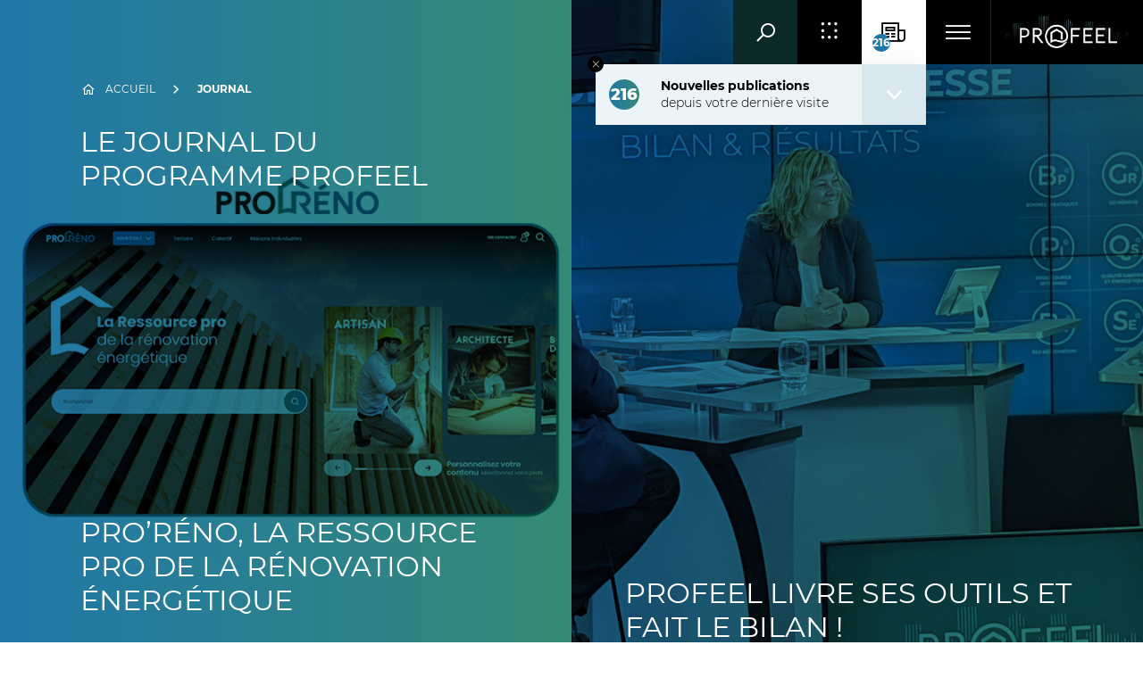

--- FILE ---
content_type: text/html; charset=UTF-8
request_url: https://programmeprofeel.fr/journal/
body_size: 30141
content:
<!doctype html>
<html lang="fr-FR">
  <head>
  <meta charset="utf-8">
  <meta http-equiv="x-ua-compatible" content="ie=edge">
  <meta name="viewport" content="width=device-width, initial-scale=1, shrink-to-fit=no">
    <meta name='robots' content='index, follow, max-image-preview:large, max-snippet:-1, max-video-preview:-1' />
	<style>img:is([sizes="auto" i], [sizes^="auto," i]) { contain-intrinsic-size: 3000px 1500px }</style>
	
	<!-- This site is optimized with the Yoast SEO plugin v24.5 - https://yoast.com/wordpress/plugins/seo/ -->
	<title>Journal | Profeel</title>
	<link rel="canonical" href="https://programmeprofeel.fr/journal/" />
	<meta property="og:locale" content="fr_FR" />
	<meta property="og:type" content="article" />
	<meta property="og:title" content="Journal | Profeel" />
	<meta property="og:url" content="https://programmeprofeel.fr/journal/" />
	<meta property="og:site_name" content="Profeel" />
	<meta property="article:modified_time" content="2020-07-01T11:49:13+00:00" />
	<meta name="twitter:card" content="summary_large_image" />
	<script type="application/ld+json" class="yoast-schema-graph">{"@context":"https://schema.org","@graph":[{"@type":"WebPage","@id":"https://programmeprofeel.fr/journal/","url":"https://programmeprofeel.fr/journal/","name":"Journal | Profeel","isPartOf":{"@id":"https://programmeprofeel.fr/#website"},"datePublished":"2020-02-13T09:45:52+00:00","dateModified":"2020-07-01T11:49:13+00:00","breadcrumb":{"@id":"https://programmeprofeel.fr/journal/#breadcrumb"},"inLanguage":"fr-FR","potentialAction":[{"@type":"ReadAction","target":["https://programmeprofeel.fr/journal/"]}]},{"@type":"BreadcrumbList","@id":"https://programmeprofeel.fr/journal/#breadcrumb","itemListElement":[{"@type":"ListItem","position":1,"name":"Home","item":"https://programmeprofeel.fr/"},{"@type":"ListItem","position":2,"name":"Journal"}]},{"@type":"WebSite","@id":"https://programmeprofeel.fr/#website","url":"https://programmeprofeel.fr/","name":"Profeel","description":"Un site utilisant WordPress","potentialAction":[{"@type":"SearchAction","target":{"@type":"EntryPoint","urlTemplate":"https://programmeprofeel.fr/?s={search_term_string}"},"query-input":{"@type":"PropertyValueSpecification","valueRequired":true,"valueName":"search_term_string"}}],"inLanguage":"fr-FR"}]}</script>
	<!-- / Yoast SEO plugin. -->


<script type="text/javascript">
/* <![CDATA[ */
window._wpemojiSettings = {"baseUrl":"https:\/\/s.w.org\/images\/core\/emoji\/16.0.1\/72x72\/","ext":".png","svgUrl":"https:\/\/s.w.org\/images\/core\/emoji\/16.0.1\/svg\/","svgExt":".svg","source":{"concatemoji":"https:\/\/programmeprofeel.fr\/wp\/wp-includes\/js\/wp-emoji-release.min.js?ver=6.8.3"}};
/*! This file is auto-generated */
!function(s,n){var o,i,e;function c(e){try{var t={supportTests:e,timestamp:(new Date).valueOf()};sessionStorage.setItem(o,JSON.stringify(t))}catch(e){}}function p(e,t,n){e.clearRect(0,0,e.canvas.width,e.canvas.height),e.fillText(t,0,0);var t=new Uint32Array(e.getImageData(0,0,e.canvas.width,e.canvas.height).data),a=(e.clearRect(0,0,e.canvas.width,e.canvas.height),e.fillText(n,0,0),new Uint32Array(e.getImageData(0,0,e.canvas.width,e.canvas.height).data));return t.every(function(e,t){return e===a[t]})}function u(e,t){e.clearRect(0,0,e.canvas.width,e.canvas.height),e.fillText(t,0,0);for(var n=e.getImageData(16,16,1,1),a=0;a<n.data.length;a++)if(0!==n.data[a])return!1;return!0}function f(e,t,n,a){switch(t){case"flag":return n(e,"\ud83c\udff3\ufe0f\u200d\u26a7\ufe0f","\ud83c\udff3\ufe0f\u200b\u26a7\ufe0f")?!1:!n(e,"\ud83c\udde8\ud83c\uddf6","\ud83c\udde8\u200b\ud83c\uddf6")&&!n(e,"\ud83c\udff4\udb40\udc67\udb40\udc62\udb40\udc65\udb40\udc6e\udb40\udc67\udb40\udc7f","\ud83c\udff4\u200b\udb40\udc67\u200b\udb40\udc62\u200b\udb40\udc65\u200b\udb40\udc6e\u200b\udb40\udc67\u200b\udb40\udc7f");case"emoji":return!a(e,"\ud83e\udedf")}return!1}function g(e,t,n,a){var r="undefined"!=typeof WorkerGlobalScope&&self instanceof WorkerGlobalScope?new OffscreenCanvas(300,150):s.createElement("canvas"),o=r.getContext("2d",{willReadFrequently:!0}),i=(o.textBaseline="top",o.font="600 32px Arial",{});return e.forEach(function(e){i[e]=t(o,e,n,a)}),i}function t(e){var t=s.createElement("script");t.src=e,t.defer=!0,s.head.appendChild(t)}"undefined"!=typeof Promise&&(o="wpEmojiSettingsSupports",i=["flag","emoji"],n.supports={everything:!0,everythingExceptFlag:!0},e=new Promise(function(e){s.addEventListener("DOMContentLoaded",e,{once:!0})}),new Promise(function(t){var n=function(){try{var e=JSON.parse(sessionStorage.getItem(o));if("object"==typeof e&&"number"==typeof e.timestamp&&(new Date).valueOf()<e.timestamp+604800&&"object"==typeof e.supportTests)return e.supportTests}catch(e){}return null}();if(!n){if("undefined"!=typeof Worker&&"undefined"!=typeof OffscreenCanvas&&"undefined"!=typeof URL&&URL.createObjectURL&&"undefined"!=typeof Blob)try{var e="postMessage("+g.toString()+"("+[JSON.stringify(i),f.toString(),p.toString(),u.toString()].join(",")+"));",a=new Blob([e],{type:"text/javascript"}),r=new Worker(URL.createObjectURL(a),{name:"wpTestEmojiSupports"});return void(r.onmessage=function(e){c(n=e.data),r.terminate(),t(n)})}catch(e){}c(n=g(i,f,p,u))}t(n)}).then(function(e){for(var t in e)n.supports[t]=e[t],n.supports.everything=n.supports.everything&&n.supports[t],"flag"!==t&&(n.supports.everythingExceptFlag=n.supports.everythingExceptFlag&&n.supports[t]);n.supports.everythingExceptFlag=n.supports.everythingExceptFlag&&!n.supports.flag,n.DOMReady=!1,n.readyCallback=function(){n.DOMReady=!0}}).then(function(){return e}).then(function(){var e;n.supports.everything||(n.readyCallback(),(e=n.source||{}).concatemoji?t(e.concatemoji):e.wpemoji&&e.twemoji&&(t(e.twemoji),t(e.wpemoji)))}))}((window,document),window._wpemojiSettings);
/* ]]> */
</script>
<style id='wp-emoji-styles-inline-css' type='text/css'>

	img.wp-smiley, img.emoji {
		display: inline !important;
		border: none !important;
		box-shadow: none !important;
		height: 1em !important;
		width: 1em !important;
		margin: 0 0.07em !important;
		vertical-align: -0.1em !important;
		background: none !important;
		padding: 0 !important;
	}
</style>
<link rel='stylesheet' id='contact-form-7-css' href='https://programmeprofeel.fr/app/plugins/contact-form-7/includes/css/styles.css?ver=6.1.3' type='text/css' media='all' />
<style id='contact-form-7-inline-css' type='text/css'>
.wpcf7 .wpcf7-recaptcha iframe {margin-bottom: 0;}.wpcf7 .wpcf7-recaptcha[data-align="center"] > div {margin: 0 auto;}.wpcf7 .wpcf7-recaptcha[data-align="right"] > div {margin: 0 0 0 auto;}
</style>
<link rel='stylesheet' id='sage/main.css-css' href='https://programmeprofeel.fr/app/themes/bastille/dist/styles/main_9390e2c3.css' type='text/css' media='all' />
<script type="text/javascript" src="https://programmeprofeel.fr/wp/wp-includes/js/jquery/jquery.min.js?ver=3.7.1" id="jquery-core-js"></script>
<script type="text/javascript" src="https://programmeprofeel.fr/wp/wp-includes/js/jquery/jquery-migrate.min.js?ver=3.4.1" id="jquery-migrate-js"></script>
<link rel="https://api.w.org/" href="https://programmeprofeel.fr/wp-json/" /><link rel="alternate" title="JSON" type="application/json" href="https://programmeprofeel.fr/wp-json/wp/v2/pages/180" /><link rel="EditURI" type="application/rsd+xml" title="RSD" href="https://programmeprofeel.fr/wp/xmlrpc.php?rsd" />
<meta name="generator" content="WordPress 6.8.3" />
<link rel='shortlink' href='https://programmeprofeel.fr/?p=180' />
<link rel="alternate" title="oEmbed (JSON)" type="application/json+oembed" href="https://programmeprofeel.fr/wp-json/oembed/1.0/embed?url=https%3A%2F%2Fprogrammeprofeel.fr%2Fjournal%2F" />
<link rel="alternate" title="oEmbed (XML)" type="text/xml+oembed" href="https://programmeprofeel.fr/wp-json/oembed/1.0/embed?url=https%3A%2F%2Fprogrammeprofeel.fr%2Fjournal%2F&#038;format=xml" />
<style type="text/css">.recentcomments a{display:inline !important;padding:0 !important;margin:0 !important;}</style><link rel="icon" href="https://programmeprofeel.fr/app/uploads/2020/01/cropped-Path-32x32.png" sizes="32x32" />
<link rel="icon" href="https://programmeprofeel.fr/app/uploads/2020/01/cropped-Path-192x192.png" sizes="192x192" />
<link rel="apple-touch-icon" href="https://programmeprofeel.fr/app/uploads/2020/01/cropped-Path-180x180.png" />
<meta name="msapplication-TileImage" content="https://programmeprofeel.fr/app/uploads/2020/01/cropped-Path-270x270.png" />
  <!-- Google Tag Manager -->
  <script>(function(w,d,s,l,i){w[l]=w[l]||[];w[l].push({'gtm.start':
  new Date().getTime(),event:'gtm.js'});var f=d.getElementsByTagName(s)[0],
  j=d.createElement(s),dl=l!='dataLayer'?'&l='+l:'';j.async=true;j.src=
  'https://www.googletagmanager.com/gtm.js?id='+i+dl;f.parentNode.insertBefore(j,f);
  })(window,document,'script','dataLayer','GTM-K3MXK68');</script>
  <!-- End Google Tag Manager -->

</head>
<iframe width="width" height="height" src="//www.youtube.com/embed/video_id" frameborder="0" allowfullscreen style="display: none"></iframe>
<div id="ie-window" style="display: none">
  <script>
    "use strict";

    function getBrowsers() {
      var ua = window.navigator.userAgent,
        msie = ua.indexOf('MSIE'),
        trident = ua.indexOf('Trident/'),
        edge = ua.indexOf('Edge/');
      if (msie > 0) return 'IE';else if (trident > 0) return 'IE';else if (edge > 0) return 'EDGE';
      return false;
    }

    if(getBrowsers() === "IE"){
      var element = document.getElementById("ie-window");
      var root = document.getElementsByTagName( 'html' )[0];

      element.setAttribute( 'class', 'show' );
      root.setAttribute( 'class', 'ie' );
    }
  </script>
  <div class="inner">
    <div class="logo">
      <img src="https://programmeprofeel.fr/app/uploads/2020/02/logo-white.png" alt="">
    </div>
    <div class="desc">
      Le site du Programme Profeel n'a pas été optimisé pour Internet Explorer, nous vous recommandons de le consulter dans un autre navigateur. Merci d'avance.
    </div>
  </div>
</div>
  <body class="wp-singular page-template page-template-journal journal page page-id-180 wp-theme-bastilleresources app-data index-data singular-data page-data page-180-data page-journal-data journal-data">

    <!-- Google Tag Manager (noscript) -->
    <noscript><iframe src="https://www.googletagmanager.com/ns.html?id=GTM-K3MXK68"
    height="0" width="0" style="display:none;visibility:hidden"></iframe></noscript>
    <!-- End Google Tag Manager (noscript) -->


    <!-- menu burger principal -->
 <div id="menu-burger">
   <div class="inner">
      <!-- col left -->
      <div class="col-left">
        <div class="menu-menu-principal-container"><ul id="menu-menu-principal" class="menu-primary"><li id="menu-item-209" class="menu-item menu-item-type-post_type menu-item-object-page menu-item-home menu-item-209"><a href="https://programmeprofeel.fr/">Accueil</a></li>
<li id="menu-item-215" class="menu-item menu-item-type-post_type menu-item-object-page menu-item-215"><a href="https://programmeprofeel.fr/le-programme/">Le programme</a></li>
<li id="menu-item-217" class="menu-item menu-item-type-post_type menu-item-object-page menu-item-217"><a href="https://programmeprofeel.fr/projets/">Les projets</a></li>
<li id="menu-item-1701" class="menu-item menu-item-type-post_type menu-item-object-page current-menu-item page_item page-item-180 current_page_item menu-item-1701"><a href="https://programmeprofeel.fr/journal/" aria-current="page">Journal</a></li>
<li id="menu-item-2175" class="menu-item menu-item-type-post_type menu-item-object-page menu-item-2175"><a href="https://programmeprofeel.fr/ressources/">Toutes les ressources</a></li>
</ul></div>
      </div>

      <!-- col right -->
      <div class="col-right">
         <div class="bloc-top">
            <div class="title-bloc-top">La rénovation énergétique pour tous</div>
           <div class="menu-menu-principal-2-container"><ul id="menu-menu-principal-2" class="menu-bloc-top"><li id="menu-item-221" class="menu-item menu-item-type-post_type menu-item-object-page menu-item-221"><a href="https://programmeprofeel.fr/le-programme/professionnels-du-batiment/">Entreprises et artisans</a></li>
<li id="menu-item-950" class="menu-item menu-item-type-post_type menu-item-object-page menu-item-950"><a href="https://programmeprofeel.fr/le-programme/professionnels-de-la-maitrise-doeuvre/">Professionnels de la maîtrise d’œuvre</a></li>
<li id="menu-item-1417" class="menu-item menu-item-type-post_type menu-item-object-page menu-item-1417"><a href="https://programmeprofeel.fr/le-programme/maitres-douvrages/">Maîtres d’ouvrages</a></li>
</ul></div>
         </div>
         <div class="bloc-bottom">
           <div class="menu-menu-principal-3-container"><ul id="menu-menu-principal-3" class="menu-bloc-bottom"><li id="menu-item-223" class="menu-item menu-item-type-post_type menu-item-object-page menu-item-223"><a href="https://programmeprofeel.fr/contact/">Contact</a></li>
<li id="menu-item-224" class="menu-item menu-item-type-post_type menu-item-object-page menu-item-224"><a href="https://programmeprofeel.fr/faq/">FAQ</a></li>
<li id="menu-item-222" class="menu-item menu-item-type-post_type menu-item-object-page menu-item-222"><a href="https://programmeprofeel.fr/espace-presse/">Espace presse</a></li>
</ul></div>
            <div>

               <button class="cta-02 js-btn-newsletter" onclick="dataLayer.push({'event': 'newsletter_acces', 'section_name': 'menu'});">
                  <span>S'inscrire à la newsletter</span>
                  <i class="icon icon-arrow-right"></i>
               </button>
            </div>
            <!-- socials network -->
            <ul class="socials-network">
                              <li>
                  <a href="https://twitter.com/search?q=%23ProgrammeProfeel&amp;src=typed_query" target="_blank">
                    <i class="icon icon-RS_twitter"></i>
                    Twitter
                  </a>
                </li>
                                            <li>
                  <a href="https://www.linkedin.com/feed/hashtag/programmeprofeel/" target="_blank">
                    <i class="icon icon-RS_linkedin_02"></i>
                    Linkedin
                  </a>
                </li>
                                             <li>
                  <a href="https://www.facebook.com/search/posts/?q=%23ProgrammeProfeel&epa=SERP_TAB" target="_blank">
                     <i class="icon icon-RS_facebook_2"></i>
                    Facebook
                  </a>
               </li>
                                               <li>
                  <a href="https://www.youtube.com/playlist?list=PLAJ9gAxB6qf3NKD_eG22XTiaIZGhZC8Fk" target="_blank">
                     <i class="icon icon-RS_youtube_02"></i>
                    Youtube
                  </a>
               </li>
                              </ul>
         </div>
      </div>
   </div>
 </div>

    <!--<div id="loading">
      <img src="https://programmeprofeel.fr/app/themes/bastille/dist/images/logo-white_8bd8ac8d.png" />
    </div>-->

        <header id="header-app" >
    <div id="search-nav">
      <form method="GET" action="https://programmeprofeel.fr/">
        <input type="text" placeholder="Je recherche…" name="s" />
        <button type="submit">
          <i class="icon icon-arrow-right"></i>
        </button>
      </form>
      <button class="search-nav__btn-close">
        <i class="icon icon-croix"></i>
      </button>
    </div>
  <ul class="nav-primary">
    <li>
      <ul>
        <li class="logo">
          <a href="https://programmeprofeel.fr/">
            <img src="https://programmeprofeel.fr/app/uploads/2020/02/logo-white.png" alt="logo profeel"
                 data-desktop-url="https://programmeprofeel.fr/app/uploads/2020/02/logo-white.png"
                 data-mobile-url="https://programmeprofeel.fr/app/themes/bastille/dist/images/logo-profeel-mobile_60830e49.svg" />
          </a>
        </li>
        <li class="btn-nav js-btn-nav">
          <i class="icon icon-menu"></i>
        </li>
        <li class="btn-posts js-btn-posts is-active">
          <i class="icon icon-notifications"></i>
          <span class="counter-notif">0</span>
          <div class="panel-notifs">
   <div class="header-panel-notifs">
      <button class="btn-close-panel">
         <i class="icon icon-croix"></i>
      </button>
      <span class="counter-panel-notifs">0</span>
      <span class="title-panel-notifs">
         Nouvelles publications<br/>depuis votre dernière visite
      </span>
      <button class="btn-close-notifs js-btn-close-notifs">
         <i class="icon icon-arrow-down"></i>
      </button>
   </div>
   <div class="content-panel-notifs">
   </div>
</div>
        </li>
        <li class="btn-panel js-btn-panel">
          <a href="https://programmeprofeel.fr/projets/">
            <i class="icon icon-projets-2022"></i>
          </a>
        </li>
      </ul>
    </li>
    <li class="btn-search">
      <i class="icon icon-SEARCH"></i>
    </li>
  </ul>
</header>
    <main class="main" role="document">
         
  <!-- header journal -->
  <section id="header-journal">

    <!-- col left -->
    <div class="col-left">
      <!--
<div class="header-page__breadcrumb header-page__breadcrumb--white">
    <span class="header-page__breadcrumb-home">
        <a href="#">
            <i class="icon icon-home"></i>
            Accueil
        </a>
    </span>
    <i class="icon icon-arrow-right"></i>
    <span>Page 1</span>
    <i class="icon icon-arrow-right"></i>
    <span>Page 2</span>
</div>-->
 <div class="header-page__breadcrumb header-page__breadcrumb--white" xmlns:v="http://rdf.data-vocabulary.org/#"><span class="header-page__breadcrumb-home" typeof="v:Breadcrumb"><a title="Profeel" href="https://programmeprofeel.fr" rel="v:url" property="v:title"><i class="icon icon-home"></i>Accueil</a></span><i class="icon icon-arrow-right"></i><span>Journal</span></div>

      <h1 class="title-page">
        Le journal du programme PROFEEL

      </h1>

                        <article class="article-featured" style="background-image: url(https://programmeprofeel.fr/app/uploads/2024/01/Visuel_PRO_RENO_V3d.png), linear-gradient(90deg, rgba(32,119,168,1) 0%, rgba(53,138,117,1) 100%)" >
            <h3 class="article-title">Pro’RÉNO, la ressource pro de la rénovation énergétique</h3>
            <!-- hover content -->
            <div class="article-infos">
                              <div class="article-infos-content">
                  Votre nouvelle plateforme digitale pour accéder aux ressources PROFEEL.

                </div>
                              <a href="https://programmeprofeel.fr/journal/proreno-la-ressource-pro-de-la-renovation-energetique/" class="cta-01 cta-01--white ">
                  <span>Lire la suite</span>
                  <i class="icon icon-arrow-right"></i>
                </a>
            </div>
            <!-- end hover content -->
          </article>
                                </div>

    <!-- col right -->
    <div class="col-right">
                                      <article class="article-one" style="background-image: url(https://programmeprofeel.fr/app/uploads/2022/02/PXL_20220208_100403282-960x800.jpg), linear-gradient(90deg, rgba(32,119,168,1) 0%, rgba(53,138,117,1) 100%)" >
            <h3 class="article-title">PROFEEL livre ses outils et fait le bilan !</h3>
            <!-- hover content -->
            <div class="article-infos">
                              <div class="article-infos-content">
                  PROFEEL dresse le bilan final de ses 3 années de programme et édite une collection importante de ressources innovantes pour la rénovation énergétique

                </div>
                            <a href="https://programmeprofeel.fr/journal/profeel-livre-ses-outils-et-fait-le-bilan/" class="cta-01 cta-01--white ">
                <span>Lire la suite</span>
                <i class="icon icon-arrow-right"></i>
              </a>
            </div>
            <!-- end hover content -->
          </article>
                  </div>
    <!-- end col right -->

  </section>
  <!-- end header journal -->

  <div class="inner-page">
    <section id="journals">
      <div class="container">

              <!-- filter -->
          <!-- <div class="filters fixed">
            <div class="filters_title_mobile">Trier par <i class="icon icon-arrow-down"></i></div>
            <div class="filters__inner">
              <span class="filter_by">Trier par :</span>
              <ul>
                                  <li class="filter" data-label-origin="Je souhaite">
                    <div class="header">
                        <span class="label">
                            <span class="title">Je souhaite</span>
                            <span class="activated">
                              <i class="dot"></i>
                              <span class="number_active">0</span>/<span class="all_numbers">5</span></span>
                        </span>
                      <i class="icon icon-arrow-down"></i>
                    </div>
                    <ul class="sub-filter" data-filter-group="themes">
                                              <li data-filter=".decider"><span>Décider</span></li>
                                              <li data-filter=".concevoir"><span>Concevoir</span></li>
                                              <li data-filter=".accompagner"><span>Accompagner</span></li>
                                              <li data-filter=".partager"><span>Partager</span></li>
                                          </ul>
                  </li>
                
                                  <li class="filter" data-label-origin="Je cherche" data-selected-values="">
                    <div class="header">
                        <span class="label">
                            <span class="title">Je cherche</span>
                            <span class="activated">
                              <i class="dot"></i>
                              <span class="number_active">0</span>/<span class="all_numbers">5</span></span>
                        </span>
                      <i class="icon icon-arrow-down"></i>
                    </div>
                    <ul class="sub-filter" data-filter-group="type">
                                              <li data-filter=".article">Article</li>
                                              <li data-filter=".breve">Brève</li>
                                              <li data-filter=".evenement">Évènement</li>
                                              <li data-filter=".video">Vidéo</li>
                                          </ul>
                  </li>
                
                                  <li class="filter" data-label-origin="Je m'intéresse au projet" data-selected-values="">
                    <div class="header">
                        <span class="label">
                            <span class="title">Je m'intéresse au projet</span>
                            <span class="activated">
                              <i class="dot"></i>
                              <span class="number_active">0</span>/<span class="all_numbers">5</span></span>
                        </span>
                      <i class="icon icon-arrow-down"></i>
                    </div>
                    <ul class="sub-filter" data-filter-group="project">
                                              <li data-filter=".go-renove"><span>Go Rénove</span></li>
                                              <li data-filter=".renobox"><span>Réno'BOX</span></li>
                                              <li data-filter=".interfaces"><span>Interfaces</span></li>
                                              <li data-filter=".ombree"><span>OMBRÉE</span></li>
                                              <li data-filter=".renoptim"><span>Renoptim</span></li>
                                              <li data-filter=".strategie-reno"><span>Stratégies Réno</span></li>
                                              <li data-filter=".restore-renostandard"><span>RESTORE - RÉNOSTANDARD</span></li>
                                              <li data-filter=".numeriser-lexistant"><span>Numériser l'existant</span></li>
                                              <li data-filter=".procedures-internes"><span>Procédures internes</span></li>
                                              <li data-filter=".bonnes-pratiques"><span>Bonnes pratiques</span></li>
                                              <li data-filter=".sereine"><span>Sereine</span></li>
                                              <li data-filter=".qse-quartet"><span>QSE - QUARTET</span></li>
                                              <li data-filter=".rex-renovation"><span>Rex rénovation</span></li>
                                          </ul>
                  </li>
                
                                  <li class="filter" data-label-origin="Je suis" data-selected-values="">
                    <div class="header">
                        <span class="label">
                            <span class="title">Je suis</span>
                            <span class="activated">
                              <i class="dot"></i>
                              <span class="number_active">0</span>/<span class="all_numbers">5</span></span>
                        </span>
                      <i class="icon icon-arrow-down"></i>
                    </div>
                    <ul class="sub-filter" data-filter-group="target">
                                              <li data-filter=".coproprietaire-de-logements"><span>(Co)propriétaire de logements</span></li>
                                              <li data-filter=".artisan-ou-entreprise"><span>Artisan ou Entreprise</span></li>
                                              <li data-filter=".bailleur-social"><span>Bailleur social</span></li>
                                              <li data-filter=".collectivite-territoriale"><span>Collectivité territoriale</span></li>
                                              <li data-filter=".formateur-enseignant"><span>Formateur, Enseignant</span></li>
                                              <li data-filter=".maitre-doeuvre"><span>Maître d'oeuvre</span></li>
                                              <li data-filter=".maitre-douvrage"><span>Maître d'ouvrage</span></li>
                                              <li data-filter=".occupant-de-batiments"><span>Occupant de bâtiments</span></li>
                                          </ul>
                  </li>
                              </ul>

              <div class="buttons">
                <button class="remove-filter js-remove-filter">
                  <span>Réinitialiser les filtres</span>
                  <i class="icon icon-croix"></i>
                </button>
                <button class="cta-02 validate">
                  <span>Valider</span>
                  <i class="icon icon-arrow-right"></i>
                </button>
              </div>

            </div>
          </div> -->
          <!-- end filter -->
        
        <div class="row posts-journal">
                      <div class="col-md-6 col-lg-4 gallery posts-journal__filter project-life__bloc decider article concevoir accompagner partager renobox ">
      <a href="https://programmeprofeel.fr/journal/guide-et-attestations-lentretien-des-installations-thermodynamiques-de-4-a-70-kw-pac-hybride-chaudiere-gaz-fioul/" class="last-posts__post">
      <div class="last-posts__thumbnail">
      <ul class="last-posts__category">
                              <li><i class="icon icon-rb"></i></li>
                        </ul>
      <img src="" data-src="https://programmeprofeel.fr/app/uploads/2025/12/VISUEL1-370x240.png" class="lozad" alt="" />
    </div>
    <ul class="last-posts__infos">
      <li>
                  <i class="icon icon-article"></i>
                Article
      </li>
      <li>
        <i class="icon icon-clock"></i>
        05/01/2026
      </li>
          </ul>
    <h4 class="last-posts__title">
      Guide et attestations | L'entretien des installations thermodynamiques de 4 à 70 KW - PAC hybride chaudière [Gaz, fioul]
    </h4>
  </a>
</div>
                      <div class="col-md-6 col-lg-4 gallery posts-journal__filter project-life__bloc decider article concevoir accompagner partager renobox ">
      <a href="https://programmeprofeel.fr/journal/guide-et-attestations-lentretien-des-installations-chauffage-4-a-400-kw-equipees-de-chaudieres-gaz-fioul-bois/" class="last-posts__post">
      <div class="last-posts__thumbnail">
      <ul class="last-posts__category">
                              <li><i class="icon icon-rb"></i></li>
                        </ul>
      <img src="" data-src="https://programmeprofeel.fr/app/uploads/2025/11/VIEDB31-370x240.png" class="lozad" alt="" />
    </div>
    <ul class="last-posts__infos">
      <li>
                  <i class="icon icon-article"></i>
                Article
      </li>
      <li>
        <i class="icon icon-clock"></i>
        28/11/2025
      </li>
          </ul>
    <h4 class="last-posts__title">
      Guide et attestations | L'entretien des installations de chauffage de 4 à 400 KW équipées de chaudières [Gaz, fioul, bois]
    </h4>
  </a>
</div>
                      <div class="col-md-6 col-lg-4 gallery posts-journal__filter project-life__bloc concevoir artisan-ou-entreprise evenement accompagner formateur-enseignant maitre-doeuvre renobox ">
      <a href="https://programmeprofeel.fr/journal/webinaire-boite-a-outils-contrat-de-performance-energetique-commissionnement/" class="last-posts__post">
      <div class="last-posts__thumbnail">
      <ul class="last-posts__category">
                              <li><i class="icon icon-rb"></i></li>
                        </ul>
      <img src="" data-src="https://programmeprofeel.fr/app/uploads/2025/11/Webinaire_PROFEEL_PerformanceCommissionnement-370x240.png" class="lozad" alt="" />
    </div>
    <ul class="last-posts__infos">
      <li>
                  <i class="icon icon-calendar"></i>
                Évènement
      </li>
      <li>
        <i class="icon icon-clock"></i>
        07/11/2025
      </li>
              <li>
          <i class="icon icon-pin"></i>
          Webinaire en ligne
        </li>
          </ul>
    <h4 class="last-posts__title">
      Webinaire - Boîte à outils | Contrat de Performance Énergétique & Commissionnement
    </h4>
  </a>
</div>
                      <div class="col-md-6 col-lg-4 gallery posts-journal__filter project-life__bloc article restore-renostandard ">
      <a href="https://programmeprofeel.fr/journal/renovation-globale-performante-retour-dexperience-du-chantier-restore-a-agneaux-50/" class="last-posts__post">
      <div class="last-posts__thumbnail">
      <ul class="last-posts__category">
                              <li><i class="icon icon-RS-Copy"></i></li>
                        </ul>
      <img src="" data-src="https://programmeprofeel.fr/app/uploads/2025/10/RESTORE_Visuel_Agneaux1-370x240.png" class="lozad" alt="" />
    </div>
    <ul class="last-posts__infos">
      <li>
                  <i class="icon icon-article"></i>
                Article
      </li>
      <li>
        <i class="icon icon-clock"></i>
        22/10/2025
      </li>
          </ul>
    <h4 class="last-posts__title">
      Rénovation globale performante : retour d'expérience du chantier RESTORE à Agneaux (50)
    </h4>
  </a>
</div>
                      <div class="col-md-6 col-lg-4 gallery posts-journal__filter project-life__bloc article renobox ">
      <a href="https://programmeprofeel.fr/journal/ite-par-enduit-sur-isolant-lespace-dedie-aux-facadiers-professionnels/" class="last-posts__post">
      <div class="last-posts__thumbnail">
      <ul class="last-posts__category">
                              <li><i class="icon icon-rb"></i></li>
                        </ul>
      <img src="" data-src="https://programmeprofeel.fr/app/uploads/2025/10/Visuel_BoiteOutilsProReno_FacadierITE-370x240.png" class="lozad" alt="" />
    </div>
    <ul class="last-posts__infos">
      <li>
                  <i class="icon icon-article"></i>
                Article
      </li>
      <li>
        <i class="icon icon-clock"></i>
        21/10/2025
      </li>
          </ul>
    <h4 class="last-posts__title">
      ITE par enduit sur isolant : l'espace dédié aux façadiers professionnels
    </h4>
  </a>
</div>
                      <div class="col-md-6 col-lg-4 gallery posts-journal__filter project-life__bloc article renobox ">
      <a href="https://programmeprofeel.fr/journal/proreno-13-outils-pour-deployer-le-commissionnement-en-renovation-energetique/" class="last-posts__post">
      <div class="last-posts__thumbnail">
      <ul class="last-posts__category">
                              <li><i class="icon icon-rb"></i></li>
                        </ul>
      <img src="" data-src="https://programmeprofeel.fr/app/uploads/2025/10/Visuel_BoiteOutilsProRenoCommissionnement-370x240.png" class="lozad" alt="" />
    </div>
    <ul class="last-posts__infos">
      <li>
                  <i class="icon icon-article"></i>
                Article
      </li>
      <li>
        <i class="icon icon-clock"></i>
        10/10/2025
      </li>
          </ul>
    <h4 class="last-posts__title">
      Pro'RÉNO : 13 outils pour déployer le commissionnement en rénovation énergétique
    </h4>
  </a>
</div>
                      <div class="col-md-6 col-lg-4 gallery posts-journal__filter project-life__bloc article artisan-ou-entreprise interfaces  is-hidden ">
      <a href="https://programmeprofeel.fr/journal/interface-cloison-brique-platriere-mur-isole-par-linterieur/" class="last-posts__post">
      <div class="last-posts__thumbnail">
      <ul class="last-posts__category">
                              <li><i class="icon icon-if"></i></li>
                        </ul>
      <img src="" data-src="https://programmeprofeel.fr/app/uploads/2025/10/RENOBOX_Interface_CloisonMur_700x700-370x240.jpg" class="lozad" alt="" />
    </div>
    <ul class="last-posts__infos">
      <li>
                  <i class="icon icon-article"></i>
                Article
      </li>
      <li>
        <i class="icon icon-clock"></i>
        02/10/2025
      </li>
          </ul>
    <h4 class="last-posts__title">
      Interface cloison brique plâtrière / mur isolé par l'intérieur
    </h4>
  </a>
</div>
                      <div class="col-md-6 col-lg-4 gallery posts-journal__filter project-life__bloc decider article coproprietaire-de-logements bailleur-social partager collectivite-territoriale maitre-doeuvre maitre-douvrage occupant-de-batiments renobox  is-hidden ">
      <a href="https://programmeprofeel.fr/journal/renodays-2025-le-forum-de-la-renovation-globale-et-performante-des-batiments/" class="last-posts__post">
      <div class="last-posts__thumbnail">
      <ul class="last-posts__category">
                              <li><i class="icon icon-rb"></i></li>
                        </ul>
      <img src="" data-src="https://programmeprofeel.fr/app/uploads/2025/09/Visuel_Actu_Renodays-370x240.png" class="lozad" alt="" />
    </div>
    <ul class="last-posts__infos">
      <li>
                  <i class="icon icon-article"></i>
                Article
      </li>
      <li>
        <i class="icon icon-clock"></i>
        17/09/2025
      </li>
          </ul>
    <h4 class="last-posts__title">
      RENODAYS 2025 : Le forum de la rénovation globale et performante des bâtiments
    </h4>
  </a>
</div>
                      <div class="col-md-6 col-lg-4 gallery posts-journal__filter project-life__bloc breve artisan-ou-entreprise accompagner formateur-enseignant maitre-doeuvre interfaces  is-hidden ">
      <a href="https://programmeprofeel.fr/journal/interfaces-entre-2-lots-techniques-la-collection-senrichit/" class="last-posts__post">
      <div class="last-posts__thumbnail">
      <ul class="last-posts__category">
                              <li><i class="icon icon-if"></i></li>
                        </ul>
      <img src="" data-src="https://programmeprofeel.fr/app/uploads/2025/09/Vedeo_Interfaces_Menuiserie_700x700-370x240.png" class="lozad" alt="" />
    </div>
    <ul class="last-posts__infos">
      <li>
                  <i class="icon icon-article"></i>
                Article
      </li>
      <li>
        <i class="icon icon-clock"></i>
        01/08/2025
      </li>
          </ul>
    <h4 class="last-posts__title">
      Interfaces entre 2 lots techniques : la collection s'enrichit
    </h4>
  </a>
</div>
                      <div class="col-md-6 col-lg-4 gallery posts-journal__filter project-life__bloc breve artisan-ou-entreprise accompagner renobox  is-hidden ">
      <a href="https://programmeprofeel.fr/journal/ite-par-bardage-ventile-un-nouveau-calepin-de-chantier-disponible/" class="last-posts__post">
      <div class="last-posts__thumbnail">
      <ul class="last-posts__category">
                              <li><i class="icon icon-rb"></i></li>
                        </ul>
      <img src="" data-src="https://programmeprofeel.fr/app/uploads/2025/09/Visuel_Actu_calepin_chantier_ITE_bardage_ventile-370x240.png" class="lozad" alt="" />
    </div>
    <ul class="last-posts__infos">
      <li>
                  <i class="icon icon-article"></i>
                Article
      </li>
      <li>
        <i class="icon icon-clock"></i>
        08/07/2025
      </li>
          </ul>
    <h4 class="last-posts__title">
      ITE par bardage ventilé : un nouveau calepin de chantier disponible
    </h4>
  </a>
</div>
                      <div class="col-md-6 col-lg-4 gallery posts-journal__filter project-life__bloc decider article coproprietaire-de-logements bailleur-social partager collectivite-territoriale maitre-doeuvre maitre-douvrage occupant-de-batiments qse-quartet  is-hidden ">
      <a href="https://programmeprofeel.fr/journal/rapports-quartet-approche-economique-de-valorisation-des-gains-globaux-lies-aux-travaux-de-renovation-energetique/" class="last-posts__post">
      <div class="last-posts__thumbnail">
      <ul class="last-posts__category">
                              <li><i class="icon icon-QS-Copy"></i></li>
                        </ul>
      <img src="" data-src="https://programmeprofeel.fr/app/uploads/2025/01/QUARTET_Rapport_ApprocheEco-370x240.png" class="lozad" alt="" />
    </div>
    <ul class="last-posts__infos">
      <li>
                  <i class="icon icon-article"></i>
                Article
      </li>
      <li>
        <i class="icon icon-clock"></i>
        07/01/2025
      </li>
          </ul>
    <h4 class="last-posts__title">
      Rapports - QUARTET : Approche économique de valorisation des gains globaux lies aux travaux de rénovation énergétique
    </h4>
  </a>
</div>
                      <div class="col-md-6 col-lg-4 gallery posts-journal__filter project-life__bloc decider article coproprietaire-de-logements concevoir accompagner bailleur-social partager collectivite-territoriale maitre-doeuvre maitre-douvrage renoptim  is-hidden ">
      <a href="https://programmeprofeel.fr/journal/automatisation-des-volets-roulants-pour-le-confort-dete-un-test-in-situ/" class="last-posts__post">
      <div class="last-posts__thumbnail">
      <ul class="last-posts__category">
                              <li><i class="icon icon-ro"></i></li>
                        </ul>
      <img src="" data-src="https://programmeprofeel.fr/app/uploads/2024/06/RENOPTIM_Visuel-ambiance-volet-roulant-interieur©Somfy_V3b-370x240.png" class="lozad" alt="" />
    </div>
    <ul class="last-posts__infos">
      <li>
                  <i class="icon icon-article"></i>
                Article
      </li>
      <li>
        <i class="icon icon-clock"></i>
        11/06/2024
      </li>
          </ul>
    <h4 class="last-posts__title">
      Automatisation des volets roulants pour le confort d’été : un test in situ
    </h4>
  </a>
</div>
                      <div class="col-md-6 col-lg-4 gallery posts-journal__filter project-life__bloc decider article coproprietaire-de-logements concevoir accompagner bailleur-social partager collectivite-territoriale maitre-doeuvre maitre-douvrage renoptim  is-hidden ">
      <a href="https://programmeprofeel.fr/journal/etat-de-lart-confort-thermique-estival-vulnerabilite-du-parc-bati-a-la-surchauffe-et-comportements-dadaptation-aux-fortes-chaleurs/" class="last-posts__post">
      <div class="last-posts__thumbnail">
      <ul class="last-posts__category">
                              <li><i class="icon icon-ro"></i></li>
                        </ul>
      <img src="" data-src="https://programmeprofeel.fr/app/uploads/2024/06/RENOPTIM_Rapport_Etat_700x700-370x240.png" class="lozad" alt="" />
    </div>
    <ul class="last-posts__infos">
      <li>
                  <i class="icon icon-article"></i>
                Article
      </li>
      <li>
        <i class="icon icon-clock"></i>
        04/06/2024
      </li>
          </ul>
    <h4 class="last-posts__title">
      État de l’art : confort thermique estival, vulnérabilité du parc bâti à la surchauffe et comportements d’adaptation aux fortes chaleurs
    </h4>
  </a>
</div>
                      <div class="col-md-6 col-lg-4 gallery posts-journal__filter project-life__bloc decider article coproprietaire-de-logements concevoir accompagner bailleur-social partager collectivite-territoriale maitre-doeuvre maitre-douvrage renoptim  is-hidden ">
      <a href="https://programmeprofeel.fr/journal/mur-vegetalise-un-test-in-situ/" class="last-posts__post">
      <div class="last-posts__thumbnail">
      <ul class="last-posts__category">
                              <li><i class="icon icon-ro"></i></li>
                        </ul>
      <img src="" data-src="https://programmeprofeel.fr/app/uploads/2024/04/TRACER_RENOPTIM_AQC_ENSEMBLE_700x700px-370x240.png" class="lozad" alt="" />
    </div>
    <ul class="last-posts__infos">
      <li>
                  <i class="icon icon-article"></i>
                Article
      </li>
      <li>
        <i class="icon icon-clock"></i>
        05/04/2024
      </li>
          </ul>
    <h4 class="last-posts__title">
      Mur végétalisé : un test in situ
    </h4>
  </a>
</div>
                      <div class="col-md-6 col-lg-4 gallery posts-journal__filter project-life__bloc article concevoir artisan-ou-entreprise accompagner partager maitre-douvrage renobox  is-hidden ">
      <a href="https://programmeprofeel.fr/journal/rapport-systemes-denveloppe-acier-double-peau-avec-ecarteurs-bois-et-isolant-fibre-de-bois/" class="last-posts__post">
      <div class="last-posts__thumbnail">
      <ul class="last-posts__category">
                              <li><i class="icon icon-rb"></i></li>
                        </ul>
      <img src="" data-src="https://programmeprofeel.fr/app/uploads/2024/03/PROFEEL_R_EnveloppeAcierDoublePeau_700x700-370x240.png" class="lozad" alt="" />
    </div>
    <ul class="last-posts__infos">
      <li>
                  <i class="icon icon-article"></i>
                Article
      </li>
      <li>
        <i class="icon icon-clock"></i>
        28/03/2024
      </li>
          </ul>
    <h4 class="last-posts__title">
      Rapport - Systèmes d'enveloppe acier double peau avec écarteurs bois et isolant fibre de bois
    </h4>
  </a>
</div>
                      <div class="col-md-6 col-lg-4 gallery posts-journal__filter project-life__bloc article coproprietaire-de-logements artisan-ou-entreprise bailleur-social partager collectivite-territoriale formateur-enseignant maitre-doeuvre maitre-douvrage ombree  is-hidden ">
      <a href="https://programmeprofeel.fr/journal/assises-de-la-construction-durable-en-outre-mer-rencontre-a-paris/" class="last-posts__post">
      <div class="last-posts__thumbnail">
      <ul class="last-posts__category">
                              <li><i class="icon icon-om"></i></li>
                        </ul>
      <img src="" data-src="https://programmeprofeel.fr/app/uploads/2024/02/PROFEEL_Visuel_Assises_OMBREE_ClapFinal_V2-370x240.png" class="lozad" alt="" />
    </div>
    <ul class="last-posts__infos">
      <li>
                  <i class="icon icon-article"></i>
                Article
      </li>
      <li>
        <i class="icon icon-clock"></i>
        29/02/2024
      </li>
          </ul>
    <h4 class="last-posts__title">
      Assises de la Construction Durable en Outre-Mer : rencontre à Paris
    </h4>
  </a>
</div>
                      <div class="col-md-6 col-lg-4 gallery posts-journal__filter project-life__bloc decider article coproprietaire-de-logements concevoir artisan-ou-entreprise accompagner bailleur-social partager collectivite-territoriale formateur-enseignant maitre-doeuvre maitre-douvrage renobox  is-hidden ">
      <a href="https://programmeprofeel.fr/journal/proreno-la-ressource-pro-de-la-renovation-energetique/" class="last-posts__post">
      <div class="last-posts__thumbnail">
      <ul class="last-posts__category">
                              <li><i class="icon icon-rb"></i></li>
                        </ul>
      <img src="" data-src="https://programmeprofeel.fr/app/uploads/2024/01/Visuel_PRO_RENO_V3d-370x240.png" class="lozad" alt="" />
    </div>
    <ul class="last-posts__infos">
      <li>
                  <i class="icon icon-article"></i>
                Article
      </li>
      <li>
        <i class="icon icon-clock"></i>
        17/01/2024
      </li>
          </ul>
    <h4 class="last-posts__title">
      Pro’RÉNO, la ressource pro de la rénovation énergétique
    </h4>
  </a>
</div>
                      <div class="col-md-6 col-lg-4 gallery posts-journal__filter project-life__bloc decider article coproprietaire-de-logements concevoir accompagner bailleur-social partager collectivite-territoriale formateur-enseignant maitre-doeuvre maitre-douvrage renoptim  is-hidden ">
      <a href="https://programmeprofeel.fr/journal/rafraichissement-adiabatique-tests-en-laboratoire-et-in-situ/" class="last-posts__post">
      <div class="last-posts__thumbnail">
      <ul class="last-posts__category">
                              <li><i class="icon icon-ro"></i></li>
                        </ul>
      <img src="" data-src="https://programmeprofeel.fr/app/uploads/2024/01/visuel_Rafraichissement_Adiabatique_v0-370x240.jpg" class="lozad" alt="" />
    </div>
    <ul class="last-posts__infos">
      <li>
                  <i class="icon icon-article"></i>
                Article
      </li>
      <li>
        <i class="icon icon-clock"></i>
        12/01/2024
      </li>
          </ul>
    <h4 class="last-posts__title">
      Rafraîchissement adiabatique : tests en laboratoire et in situ
    </h4>
  </a>
</div>
                      <div class="col-md-6 col-lg-4 gallery posts-journal__filter project-life__bloc article coproprietaire-de-logements artisan-ou-entreprise bailleur-social partager collectivite-territoriale formateur-enseignant maitre-douvrage qse-quartet  is-hidden ">
      <a href="https://programmeprofeel.fr/journal/lancement-du-centre-de-ressources-de-la-methode-qse/" class="last-posts__post">
      <div class="last-posts__thumbnail">
      <ul class="last-posts__category">
                              <li><i class="icon icon-QS-Copy"></i></li>
                        </ul>
      <img src="" data-src="https://programmeprofeel.fr/app/uploads/2024/01/Visuel_Methode_QSE_Centre_Ressources-370x240.png" class="lozad" alt="" />
    </div>
    <ul class="last-posts__infos">
      <li>
                  <i class="icon icon-article"></i>
                Article
      </li>
      <li>
        <i class="icon icon-clock"></i>
        10/01/2024
      </li>
          </ul>
    <h4 class="last-posts__title">
      Lancement du centre de ressources de la méthode QSE
    </h4>
  </a>
</div>
                      <div class="col-md-6 col-lg-4 gallery posts-journal__filter project-life__bloc decider article coproprietaire-de-logements concevoir bailleur-social maitre-douvrage sereine  is-hidden ">
      <a href="https://programmeprofeel.fr/journal/sereine-logements-collectifs-enquete-aupres-des-maitres-douvrage/" class="last-posts__post">
      <div class="last-posts__thumbnail">
      <ul class="last-posts__category">
                              <li><i class="icon icon-SE-Copy"></i></li>
                        </ul>
      <img src="" data-src="https://programmeprofeel.fr/app/uploads/2023/12/SEREINE_Visuel_Photo01-Logement_Collectif_700x700-370x240.jpg" class="lozad" alt="" />
    </div>
    <ul class="last-posts__infos">
      <li>
                  <i class="icon icon-article"></i>
                Article
      </li>
      <li>
        <i class="icon icon-clock"></i>
        13/12/2023
      </li>
          </ul>
    <h4 class="last-posts__title">
      SEREINE Logements collectifs - Enquête auprès des maîtres d’ouvrage
    </h4>
  </a>
</div>
                      <div class="col-md-6 col-lg-4 gallery posts-journal__filter project-life__bloc article concevoir artisan-ou-entreprise accompagner partager maitre-douvrage renobox  is-hidden ">
      <a href="https://programmeprofeel.fr/journal/fiche-dautocontrole-devis-factures/" class="last-posts__post">
      <div class="last-posts__thumbnail">
      <ul class="last-posts__category">
                              <li><i class="icon icon-rb"></i></li>
                        </ul>
      <img src="" data-src="https://programmeprofeel.fr/app/uploads/2023/11/Visuel_F_Autocontrole_Facture_Devis-370x240.png" class="lozad" alt="" />
    </div>
    <ul class="last-posts__infos">
      <li>
                  <i class="icon icon-article"></i>
                Article
      </li>
      <li>
        <i class="icon icon-clock"></i>
        12/12/2023
      </li>
          </ul>
    <h4 class="last-posts__title">
      Fiche d’Autocontrôle Devis / Factures
    </h4>
  </a>
</div>
                      <div class="col-md-6 col-lg-4 gallery posts-journal__filter project-life__bloc article coproprietaire-de-logements concevoir artisan-ou-entreprise formateur-enseignant maitre-doeuvre occupant-de-batiments numeriser-lexistant  is-hidden ">
      <a href="https://programmeprofeel.fr/journal/des-nouvelles-de-la-solution-bimeo/" class="last-posts__post">
      <div class="last-posts__thumbnail">
      <ul class="last-posts__category">
                              <li><i class="icon icon-NE-Copy"></i></li>
                        </ul>
      <img src="" data-src="https://programmeprofeel.fr/app/uploads/2023/10/Visuel_NL_BIMEO_FondBleu_700x700px-370x240.png" class="lozad" alt="" />
    </div>
    <ul class="last-posts__infos">
      <li>
                  <i class="icon icon-article"></i>
                Article
      </li>
      <li>
        <i class="icon icon-clock"></i>
        16/10/2023
      </li>
          </ul>
    <h4 class="last-posts__title">
      Des nouvelles de la solution BIMEO
    </h4>
  </a>
</div>
                      <div class="col-md-6 col-lg-4 gallery posts-journal__filter project-life__bloc article concevoir artisan-ou-entreprise accompagner partager maitre-douvrage renobox  is-hidden ">
      <a href="https://programmeprofeel.fr/journal/calepin-de-chantier-ite-procedes-par-enduit-sur-isolant-polystyrene/" class="last-posts__post">
      <div class="last-posts__thumbnail">
      <ul class="last-posts__category">
                              <li><i class="icon icon-rb"></i></li>
                        </ul>
      <img src="" data-src="https://programmeprofeel.fr/app/uploads/2023/10/Visuel_CC_Procede_ITE_Enduit_Polystyrene_V2-370x240.png" class="lozad" alt="" />
    </div>
    <ul class="last-posts__infos">
      <li>
                  <i class="icon icon-article"></i>
                Article
      </li>
      <li>
        <i class="icon icon-clock"></i>
        13/10/2023
      </li>
          </ul>
    <h4 class="last-posts__title">
      Calepin de chantier – ITE Procédés par enduit sur isolant polystyrène
    </h4>
  </a>
</div>
                      <div class="col-md-6 col-lg-4 gallery posts-journal__filter project-life__bloc article coproprietaire-de-logements concevoir artisan-ou-entreprise accompagner bailleur-social partager collectivite-territoriale maitre-doeuvre maitre-douvrage occupant-de-batiments numeriser-lexistant  is-hidden ">
      <a href="https://programmeprofeel.fr/journal/des-nouvelles-de-la-solution-plans2bim/" class="last-posts__post">
      <div class="last-posts__thumbnail">
      <ul class="last-posts__category">
                              <li><i class="icon icon-NE-Copy"></i></li>
                        </ul>
      <img src="" data-src="https://programmeprofeel.fr/app/uploads/2023/10/Visuel_NumeriserExistant_Wisebim_Plan2bim-370x240.png" class="lozad" alt="" />
    </div>
    <ul class="last-posts__infos">
      <li>
                  <i class="icon icon-article"></i>
                Article
      </li>
      <li>
        <i class="icon icon-clock"></i>
        10/10/2023
      </li>
          </ul>
    <h4 class="last-posts__title">
      Des nouvelles de la solution Plans2BIM
    </h4>
  </a>
</div>
                      <div class="col-md-6 col-lg-4 gallery posts-journal__filter project-life__bloc article coproprietaire-de-logements artisan-ou-entreprise accompagner bailleur-social partager collectivite-territoriale maitre-doeuvre maitre-douvrage occupant-de-batiments sereine  is-hidden ">
      <a href="https://programmeprofeel.fr/journal/sereine-publication-dune-faq-a-destination-des-particuliers/" class="last-posts__post">
      <div class="last-posts__thumbnail">
      <ul class="last-posts__category">
                              <li><i class="icon icon-SE-Copy"></i></li>
                        </ul>
      <img src="" data-src="https://programmeprofeel.fr/app/uploads/2023/09/VISUEL_SEREINE_IMPRESSION_V1-370x240.png" class="lozad" alt="" />
    </div>
    <ul class="last-posts__infos">
      <li>
                  <i class="icon icon-article"></i>
                Article
      </li>
      <li>
        <i class="icon icon-clock"></i>
        22/09/2023
      </li>
          </ul>
    <h4 class="last-posts__title">
      SEREINE – Publication d’une FAQ à destination des particuliers
    </h4>
  </a>
</div>
                      <div class="col-md-6 col-lg-4 gallery posts-journal__filter project-life__bloc artisan-ou-entreprise bailleur-social partager collectivite-territoriale formateur-enseignant maitre-doeuvre maitre-douvrage occupant-de-batiments ombree  is-hidden ">
      <a href="https://programmeprofeel.fr/journal/redaction-de-fiches-dauto-controle-et-de-reception-lami-est-ouvert/" class="last-posts__post">
      <div class="last-posts__thumbnail">
      <ul class="last-posts__category">
                              <li><i class="icon icon-om"></i></li>
                        </ul>
      <img src="" data-src="https://programmeprofeel.fr/app/uploads/2023/09/Visuel_AMI_OMBREE_FicheAutocontrole-370x240.png" class="lozad" alt="" />
    </div>
    <ul class="last-posts__infos">
      <li>
                  <i class="icon icon-article"></i>
                Article
      </li>
      <li>
        <i class="icon icon-clock"></i>
        19/09/2023
      </li>
          </ul>
    <h4 class="last-posts__title">
      Rédaction de fiches d'auto-contrôle et de réception l'AMI est ouvert !
    </h4>
  </a>
</div>
                      <div class="col-md-6 col-lg-4 gallery posts-journal__filter project-life__bloc decider article artisan-ou-entreprise accompagner partager collectivite-territoriale formateur-enseignant maitre-douvrage restore-renostandard  is-hidden ">
      <a href="https://programmeprofeel.fr/journal/appel-pour-des-solutions-integrees-de-renovation-de-maison-individuelle/" class="last-posts__post">
      <div class="last-posts__thumbnail">
      <ul class="last-posts__category">
                              <li><i class="icon icon-RS-Copy"></i></li>
                        </ul>
      <img src="" data-src="https://programmeprofeel.fr/app/uploads/2023/09/AMI_RESTORE_RENOVATION_MI-370x240.png" class="lozad" alt="" />
    </div>
    <ul class="last-posts__infos">
      <li>
                  <i class="icon icon-article"></i>
                Article
      </li>
      <li>
        <i class="icon icon-clock"></i>
        14/09/2023
      </li>
          </ul>
    <h4 class="last-posts__title">
      Appel pour des solutions intégrées de rénovation de maison individuelle
    </h4>
  </a>
</div>
                      <div class="col-md-6 col-lg-4 gallery posts-journal__filter project-life__bloc decider article coproprietaire-de-logements concevoir artisan-ou-entreprise accompagner bailleur-social partager collectivite-territoriale formateur-enseignant maitre-doeuvre maitre-douvrage occupant-de-batiments procedures-internes restore-renostandard go-renove interfaces ombree renobox strategie-reno numeriser-lexistant bonnes-pratiques sereine qse-quartet rex-renovation renoptim  is-hidden ">
      <a href="https://programmeprofeel.fr/journal/renodays-le-forum-de-la-renovation-globale-et-performante-des-logements/" class="last-posts__post">
      <div class="last-posts__thumbnail">
      <ul class="last-posts__category">
                              <li><i class="icon icon-PI-Copy"></i></li>
                      <li><i class="icon icon-RS-Copy"></i></li>
                      <li><i class="icon icon-GR-Copy"></i></li>
                      <li><i class="icon icon-if"></i></li>
                      <li><i class="icon icon-om"></i></li>
                      <li><i class="icon icon-rb"></i></li>
                      <li><i class="icon icon-SR-Copy"></i></li>
                      <li><i class="icon icon-NE-Copy"></i></li>
                      <li><i class="icon icon-BP-Copy"></i></li>
                      <li><i class="icon icon-SE-Copy"></i></li>
                      <li><i class="icon icon-QS-Copy"></i></li>
                      <li><i class="icon icon-RX-Copy"></i></li>
                      <li><i class="icon icon-ro"></i></li>
                        </ul>
      <img src="" data-src="https://programmeprofeel.fr/app/uploads/2023/09/RENODAYS-370x240.png" class="lozad" alt="" />
    </div>
    <ul class="last-posts__infos">
      <li>
                  <i class="icon icon-article"></i>
                Article
      </li>
      <li>
        <i class="icon icon-clock"></i>
        07/09/2023
      </li>
          </ul>
    <h4 class="last-posts__title">
      RENODAYS - Le forum de la rénovation globale et performante des logements
    </h4>
  </a>
</div>
                      <div class="col-md-6 col-lg-4 gallery posts-journal__filter project-life__bloc artisan-ou-entreprise bailleur-social partager collectivite-territoriale formateur-enseignant maitre-doeuvre maitre-douvrage occupant-de-batiments ombree  is-hidden ">
      <a href="https://programmeprofeel.fr/journal/les-assises-de-la-construction-durable-en-outre-mer/" class="last-posts__post">
      <div class="last-posts__thumbnail">
      <ul class="last-posts__category">
                              <li><i class="icon icon-om"></i></li>
                        </ul>
      <img src="" data-src="https://programmeprofeel.fr/app/uploads/2023/06/PROFEEL_Visuel_Assises_OMBREE_Blanc_700x700_V4-370x240.png" class="lozad" alt="" />
    </div>
    <ul class="last-posts__infos">
      <li>
                  <i class="icon icon-article"></i>
                Article
      </li>
      <li>
        <i class="icon icon-clock"></i>
        21/06/2023
      </li>
          </ul>
    <h4 class="last-posts__title">
      Les Assises de la Construction Durable en Outre-Mer
    </h4>
  </a>
</div>
                      <div class="col-md-6 col-lg-4 gallery posts-journal__filter project-life__bloc decider article concevoir artisan-ou-entreprise accompagner partager renobox  is-hidden ">
      <a href="https://programmeprofeel.fr/journal/nouvelle-version-de-pacreno-lappli-de-reference-pour-linstallation-des-pompes-a-chaleur/" class="last-posts__post">
      <div class="last-posts__thumbnail">
      <ul class="last-posts__category">
                              <li><i class="icon icon-rb"></i></li>
                        </ul>
      <img src="" data-src="https://programmeprofeel.fr/app/uploads/2023/05/Visuel_PAC_RENO_V0-370x240.png" class="lozad" alt="" />
    </div>
    <ul class="last-posts__infos">
      <li>
                  <i class="icon icon-article"></i>
                Article
      </li>
      <li>
        <i class="icon icon-clock"></i>
        25/05/2023
      </li>
          </ul>
    <h4 class="last-posts__title">
      Nouvelle version de PAC’Réno, l’appli de référence pour l’installation des pompes à chaleur !
    </h4>
  </a>
</div>
                      <div class="col-md-6 col-lg-4 gallery posts-journal__filter project-life__bloc ombree  is-hidden ">
      <a href="https://programmeprofeel.fr/journal/construire-performant-en-outre-mer-telechargez-les-rapports-disponibles/" class="last-posts__post">
      <div class="last-posts__thumbnail">
      <ul class="last-posts__category">
                              <li><i class="icon icon-om"></i></li>
                        </ul>
      <img src="" data-src="https://programmeprofeel.fr/app/uploads/2022/10/Visuel_Rapport_Outre-mer-370x240.png" class="lozad" alt="" />
    </div>
    <ul class="last-posts__infos">
      <li>
                  <i class="icon icon-article"></i>
                Article
      </li>
      <li>
        <i class="icon icon-clock"></i>
        20/01/2023
      </li>
          </ul>
    <h4 class="last-posts__title">
      Construire performant en Outre-mer : téléchargez les rapports disponibles !
    </h4>
  </a>
</div>
                      <div class="col-md-6 col-lg-4 gallery posts-journal__filter project-life__bloc decider article coproprietaire-de-logements concevoir artisan-ou-entreprise accompagner bailleur-social collectivite-territoriale formateur-enseignant maitre-doeuvre maitre-douvrage occupant-de-batiments sereine  is-hidden ">
      <a href="https://programmeprofeel.fr/journal/quelle-est-la-qualite-energetique-de-votre-parc-de-maisons-individuelles/" class="last-posts__post">
      <div class="last-posts__thumbnail">
      <ul class="last-posts__category">
                              <li><i class="icon icon-SE-Copy"></i></li>
                        </ul>
      <img src="" data-src="https://programmeprofeel.fr/app/uploads/2023/01/Visuel_SEREINE_Video_Maison_entete1-370x240.png" class="lozad" alt="" />
    </div>
    <ul class="last-posts__infos">
      <li>
                  <i class="icon icon-article"></i>
                Article
      </li>
      <li>
        <i class="icon icon-clock"></i>
        16/01/2023
      </li>
          </ul>
    <h4 class="last-posts__title">
      Quelle est la qualité énergétique de votre parc de maisons individuelles ?
    </h4>
  </a>
</div>
                      <div class="col-md-6 col-lg-4 gallery posts-journal__filter project-life__bloc artisan-ou-entreprise bailleur-social partager collectivite-territoriale formateur-enseignant maitre-doeuvre maitre-douvrage occupant-de-batiments ombree  is-hidden ">
      <a href="https://programmeprofeel.fr/journal/lappel-a-projet-ombree-2-est-ouvert/" class="last-posts__post">
      <div class="last-posts__thumbnail">
      <ul class="last-posts__category">
                              <li><i class="icon icon-om"></i></li>
                        </ul>
      <img src="" data-src="https://programmeprofeel.fr/app/uploads/2023/01/Visuel_OMBRE2_AAP_V2-370x240.png" class="lozad" alt="" />
    </div>
    <ul class="last-posts__infos">
      <li>
                  <i class="icon icon-article"></i>
                Article
      </li>
      <li>
        <i class="icon icon-clock"></i>
        09/01/2023
      </li>
          </ul>
    <h4 class="last-posts__title">
      L’appel à projet OMBREE 2 est ouvert !
    </h4>
  </a>
</div>
                      <div class="col-md-6 col-lg-4 gallery posts-journal__filter project-life__bloc article coproprietaire-de-logements artisan-ou-entreprise bailleur-social partager collectivite-territoriale formateur-enseignant maitre-douvrage qse-quartet  is-hidden ">
      <a href="https://programmeprofeel.fr/journal/guide-evaluation-de-la-performance-globale-des-batiments-en-renovation-methode-qse/" class="last-posts__post">
      <div class="last-posts__thumbnail">
      <ul class="last-posts__category">
                              <li><i class="icon icon-QS-Copy"></i></li>
                        </ul>
      <img src="" data-src="https://programmeprofeel.fr/app/uploads/2022/12/QSE_Guide_Methodologique-370x240.png" class="lozad" alt="" />
    </div>
    <ul class="last-posts__infos">
      <li>
                  <i class="icon icon-article"></i>
                Article
      </li>
      <li>
        <i class="icon icon-clock"></i>
        04/01/2023
      </li>
          </ul>
    <h4 class="last-posts__title">
      Guide - Évaluation de la performance globale des bâtiments en rénovation : méthode QSE
    </h4>
  </a>
</div>
                      <div class="col-md-6 col-lg-4 gallery posts-journal__filter project-life__bloc article coproprietaire-de-logements artisan-ou-entreprise bailleur-social partager collectivite-territoriale formateur-enseignant maitre-douvrage qse-quartet  is-hidden ">
      <a href="https://programmeprofeel.fr/journal/rapport-qse-impact-sur-le-confort-thermique/" class="last-posts__post">
      <div class="last-posts__thumbnail">
      <ul class="last-posts__category">
                              <li><i class="icon icon-QS-Copy"></i></li>
                        </ul>
      <img src="" data-src="https://programmeprofeel.fr/app/uploads/2022/12/Visuel_QSE_Methode_Confort-thermique-370x240.png" class="lozad" alt="" />
    </div>
    <ul class="last-posts__infos">
      <li>
                  <i class="icon icon-article"></i>
                Article
      </li>
      <li>
        <i class="icon icon-clock"></i>
        16/12/2022
      </li>
          </ul>
    <h4 class="last-posts__title">
      Rapport - QSE : impact sur le confort thermique
    </h4>
  </a>
</div>
                      <div class="col-md-6 col-lg-4 gallery posts-journal__filter project-life__bloc article coproprietaire-de-logements artisan-ou-entreprise bailleur-social partager collectivite-territoriale formateur-enseignant maitre-douvrage qse-quartet  is-hidden ">
      <a href="https://programmeprofeel.fr/journal/rapports-qse-impacts-des-renovations-sur-la-performance-globale-des-batiments/" class="last-posts__post">
      <div class="last-posts__thumbnail">
      <ul class="last-posts__category">
                              <li><i class="icon icon-QS-Copy"></i></li>
                        </ul>
      <img src="" data-src="https://programmeprofeel.fr/app/uploads/2022/11/Visuel_Rapport_MAD_PANEL_700x700-370x240.png" class="lozad" alt="" />
    </div>
    <ul class="last-posts__infos">
      <li>
                  <i class="icon icon-article"></i>
                Article
      </li>
      <li>
        <i class="icon icon-clock"></i>
        15/12/2022
      </li>
          </ul>
    <h4 class="last-posts__title">
      Rapports - QSE : Impacts des rénovations sur la performance globale des bâtiments
    </h4>
  </a>
</div>
                      <div class="col-md-6 col-lg-4 gallery posts-journal__filter project-life__bloc decider article coproprietaire-de-logements concevoir artisan-ou-entreprise accompagner bailleur-social partager collectivite-territoriale formateur-enseignant maitre-doeuvre maitre-douvrage rex-renovation  is-hidden ">
      <a href="https://programmeprofeel.fr/journal/mooc-renovation-performante-risques-et-bons-reflexes-les-inscriptions-sont-ouvertes/" class="last-posts__post">
      <div class="last-posts__thumbnail">
      <ul class="last-posts__category">
                              <li><i class="icon icon-RX-Copy"></i></li>
                        </ul>
      <img src="" data-src="https://programmeprofeel.fr/app/uploads/2022/01/Visuel_MOOC_Renovation_Performante_V2-370x240.png" class="lozad" alt="" />
    </div>
    <ul class="last-posts__infos">
      <li>
                  <i class="icon icon-article"></i>
                Article
      </li>
      <li>
        <i class="icon icon-clock"></i>
        08/12/2022
      </li>
          </ul>
    <h4 class="last-posts__title">
      MOOC Rénovation performante – risques et bons réflexes : les inscriptions sont ouvertes !
    </h4>
  </a>
</div>
                      <div class="col-md-6 col-lg-4 gallery posts-journal__filter project-life__bloc artisan-ou-entreprise bailleur-social partager collectivite-territoriale formateur-enseignant maitre-doeuvre maitre-douvrage occupant-de-batiments ombree  is-hidden ">
      <a href="https://programmeprofeel.fr/journal/outre-mer-pergola-est-desormais-accessible/" class="last-posts__post">
      <div class="last-posts__thumbnail">
      <ul class="last-posts__category">
                              <li><i class="icon icon-om"></i></li>
                        </ul>
      <img src="" data-src="https://programmeprofeel.fr/app/uploads/2022/12/Visuel_PERGOLA_V1_700x700-370x240.png" class="lozad" alt="" />
    </div>
    <ul class="last-posts__infos">
      <li>
                  <i class="icon icon-article"></i>
                Article
      </li>
      <li>
        <i class="icon icon-clock"></i>
        07/12/2022
      </li>
          </ul>
    <h4 class="last-posts__title">
      Outre-Mer : PERGOLA est désormais accessible !
    </h4>
  </a>
</div>
                      <div class="col-md-6 col-lg-4 gallery posts-journal__filter project-life__bloc article coproprietaire-de-logements artisan-ou-entreprise bailleur-social partager collectivite-territoriale formateur-enseignant maitre-douvrage bonnes-pratiques  is-hidden ">
      <a href="https://programmeprofeel.fr/journal/rapports-qualite-sanitaire-et-energetique-des-renovations-prediction-du-developpement-fongique/" class="last-posts__post">
      <div class="last-posts__thumbnail">
      <ul class="last-posts__category">
                              <li><i class="icon icon-BP-Copy"></i></li>
                        </ul>
      <img src="" data-src="https://programmeprofeel.fr/app/uploads/2022/11/Visuel_Rapport_MAD_MOISISSURES_700x700-370x240.png" class="lozad" alt="" />
    </div>
    <ul class="last-posts__infos">
      <li>
                  <i class="icon icon-article"></i>
                Article
      </li>
      <li>
        <i class="icon icon-clock"></i>
        25/11/2022
      </li>
          </ul>
    <h4 class="last-posts__title">
      Rapports - Qualité sanitaire et énergétique des rénovations : prédiction du développement fongique
    </h4>
  </a>
</div>
                      <div class="col-md-6 col-lg-4 gallery posts-journal__filter project-life__bloc decider article concevoir artisan-ou-entreprise evenement accompagner partager collectivite-territoriale maitre-douvrage strategie-reno  is-hidden ">
      <a href="https://programmeprofeel.fr/journal/salon-des-maires-presentation-de-la-boite-a-outils-renover-et-densifier-les-quartiers-dhabitat-pavillonnaire/" class="last-posts__post">
      <div class="last-posts__thumbnail">
      <ul class="last-posts__category">
                              <li><i class="icon icon-SR-Copy"></i></li>
                        </ul>
      <img src="" data-src="https://programmeprofeel.fr/app/uploads/2021/12/Visuel_Renover_Densifier_700x700px_v3-370x240.png" class="lozad" alt="" />
    </div>
    <ul class="last-posts__infos">
      <li>
                  <i class="icon icon-calendar"></i>
                Évènement
      </li>
      <li>
        <i class="icon icon-clock"></i>
        08/11/2022
      </li>
              <li>
          <i class="icon icon-pin"></i>
          Salon des maires et collectivités locales - Porte de Versailles / Pavillon 4 - Stand B 38 - Ordre des architectes
        </li>
          </ul>
    <h4 class="last-posts__title">
      Salon des maires - Présentation de la boîte à outils « Rénover et densifier les quartiers d’habitat pavillonnaire »
    </h4>
  </a>
</div>
                      <div class="col-md-6 col-lg-4 gallery posts-journal__filter project-life__bloc decider article coproprietaire-de-logements concevoir artisan-ou-entreprise accompagner bailleur-social partager collectivite-territoriale formateur-enseignant maitre-doeuvre maitre-douvrage ombree  is-hidden ">
      <a href="https://programmeprofeel.fr/journal/mooc-cap-sur-les-tropiques-conception-aeraulique-et-paysagere-en-climat-tropical/" class="last-posts__post">
      <div class="last-posts__thumbnail">
      <ul class="last-posts__category">
                              <li><i class="icon icon-om"></i></li>
                        </ul>
      <img src="" data-src="https://programmeprofeel.fr/app/uploads/2022/11/Visuel_MOOC_OMBREE_V2-370x240.png" class="lozad" alt="" />
    </div>
    <ul class="last-posts__infos">
      <li>
                  <i class="icon icon-article"></i>
                Article
      </li>
      <li>
        <i class="icon icon-clock"></i>
        04/11/2022
      </li>
          </ul>
    <h4 class="last-posts__title">
      MOOC CAP sur les Tropiques, Conception aéraulique et paysagère en climat tropical
    </h4>
  </a>
</div>
                      <div class="col-md-6 col-lg-4 gallery posts-journal__filter project-life__bloc article concevoir artisan-ou-entreprise accompagner partager maitre-douvrage bonnes-pratiques  is-hidden ">
      <a href="https://programmeprofeel.fr/journal/guide-impact-des-choix-de-conception-sur-la-performance-energetique-des-generateurs-en-habitat-collectif/" class="last-posts__post">
      <div class="last-posts__thumbnail">
      <ul class="last-posts__category">
                              <li><i class="icon icon-BP-Copy"></i></li>
                        </ul>
      <img src="" data-src="https://programmeprofeel.fr/app/uploads/2022/10/G_Impact_Concept_Installation_Chauffage_700x700-370x240.png" class="lozad" alt="" />
    </div>
    <ul class="last-posts__infos">
      <li>
                  <i class="icon icon-article"></i>
                Article
      </li>
      <li>
        <i class="icon icon-clock"></i>
        19/10/2022
      </li>
          </ul>
    <h4 class="last-posts__title">
      Guide - Impact des choix de conception sur la performance énergétique des générateurs de chauffage en habitat collectif
    </h4>
  </a>
</div>
                      <div class="col-md-6 col-lg-4 gallery posts-journal__filter project-life__bloc article coproprietaire-de-logements artisan-ou-entreprise bailleur-social partager collectivite-territoriale formateur-enseignant maitre-doeuvre maitre-douvrage occupant-de-batiments qse-quartet  is-hidden ">
      <a href="https://programmeprofeel.fr/journal/qualite-sanitaire-et-energetique-des-renovations/" class="last-posts__post">
      <div class="last-posts__thumbnail">
      <ul class="last-posts__category">
                              <li><i class="icon icon-QS-Copy"></i></li>
                        </ul>
      <img src="" data-src="https://programmeprofeel.fr/app/uploads/2022/09/Visuel_QSE_Mise_A_Disposition_Donnee-370x240.png" class="lozad" alt="" />
    </div>
    <ul class="last-posts__infos">
      <li>
                  <i class="icon icon-article"></i>
                Article
      </li>
      <li>
        <i class="icon icon-clock"></i>
        04/10/2022
      </li>
          </ul>
    <h4 class="last-posts__title">
      Qualité sanitaire et énergétique des rénovations : mise à disposition des données
    </h4>
  </a>
</div>
                      <div class="col-md-6 col-lg-4 gallery posts-journal__filter project-life__bloc decider article concevoir artisan-ou-entreprise accompagner partager renobox  is-hidden ">
      <a href="https://programmeprofeel.fr/journal/outils-pratiques-pour-faciliter-linstallation-de-pompes-a-chaleur/" class="last-posts__post">
      <div class="last-posts__thumbnail">
      <ul class="last-posts__category">
                              <li><i class="icon icon-rb"></i></li>
                        </ul>
      <img src="" data-src="https://programmeprofeel.fr/app/uploads/2022/09/Visuel_RENO_BOX_Outils_Pratique-370x240.png" class="lozad" alt="" />
    </div>
    <ul class="last-posts__infos">
      <li>
                  <i class="icon icon-article"></i>
                Article
      </li>
      <li>
        <i class="icon icon-clock"></i>
        23/09/2022
      </li>
          </ul>
    <h4 class="last-posts__title">
      Outils pratiques pour faciliter l’installation de pompes à chaleur
    </h4>
  </a>
</div>
                      <div class="col-md-6 col-lg-4 gallery posts-journal__filter project-life__bloc renobox  is-hidden ">
      <a href="https://programmeprofeel.fr/journal/tuto-comment-poser-une-pompe-a-chaleur-air-eau-double-service-les-bons-gestes-en-video/" class="last-posts__post">
      <div class="last-posts__thumbnail">
      <ul class="last-posts__category">
                              <li><i class="icon icon-rb"></i></li>
                        </ul>
      <img src="" data-src="https://programmeprofeel.fr/app/uploads/2022/09/Visuel_RB_Tuto_Comment_poser_une_PAC-370x240.png" class="lozad" alt="" />
    </div>
    <ul class="last-posts__infos">
      <li>
                  <i class="icon icon-article"></i>
                Article
      </li>
      <li>
        <i class="icon icon-clock"></i>
        22/09/2022
      </li>
          </ul>
    <h4 class="last-posts__title">
      TUTO - Comment poser une pompe à chaleur Air/Eau double service ? Les bons gestes en vidéo !
    </h4>
  </a>
</div>
                      <div class="col-md-6 col-lg-4 gallery posts-journal__filter project-life__bloc decider article coproprietaire-de-logements concevoir artisan-ou-entreprise accompagner bailleur-social partager collectivite-territoriale formateur-enseignant maitre-doeuvre maitre-douvrage rex-renovation  is-hidden ">
      <a href="https://programmeprofeel.fr/journal/mooc-renovation-performante-risques-et-bons-reflexes-deja-8000-inscrits/" class="last-posts__post">
      <div class="last-posts__thumbnail">
      <ul class="last-posts__category">
                              <li><i class="icon icon-RX-Copy"></i></li>
                        </ul>
      <img src="" data-src="https://programmeprofeel.fr/app/uploads/2022/01/Visuel_MOOC_Renovation_Performante_V2-370x240.png" class="lozad" alt="" />
    </div>
    <ul class="last-posts__infos">
      <li>
                  <i class="icon icon-article"></i>
                Article
      </li>
      <li>
        <i class="icon icon-clock"></i>
        22/09/2022
      </li>
          </ul>
    <h4 class="last-posts__title">
      MOOC Rénovation performante – risques et bons réflexes : déjà 8000 inscrits !
    </h4>
  </a>
</div>
                      <div class="col-md-6 col-lg-4 gallery posts-journal__filter project-life__bloc decider article coproprietaire-de-logements concevoir artisan-ou-entreprise accompagner bailleur-social partager collectivite-territoriale formateur-enseignant maitre-doeuvre maitre-douvrage occupant-de-batiments go-renove renobox restore-renostandard  is-hidden ">
      <a href="https://programmeprofeel.fr/journal/batimat-2022-venez-assister-aux-trois-conferences-profeel/" class="last-posts__post">
      <div class="last-posts__thumbnail">
      <ul class="last-posts__category">
                              <li><i class="icon icon-GR-Copy"></i></li>
                      <li><i class="icon icon-rb"></i></li>
                      <li><i class="icon icon-RS-Copy"></i></li>
                        </ul>
      <img src="" data-src="https://programmeprofeel.fr/app/uploads/2022/09/Visuel_Batimat_2022-370x240.png" class="lozad" alt="" />
    </div>
    <ul class="last-posts__infos">
      <li>
                  <i class="icon icon-article"></i>
                Article
      </li>
      <li>
        <i class="icon icon-clock"></i>
        08/09/2022
      </li>
          </ul>
    <h4 class="last-posts__title">
      BATIMAT 2022 - venez assister aux trois conférences PROFEEL
    </h4>
  </a>
</div>
                      <div class="col-md-6 col-lg-4 gallery posts-journal__filter project-life__bloc bonnes-pratiques  is-hidden ">
      <a href="https://programmeprofeel.fr/journal/recommandations-professionnelles-procedes-de-bardage-rapporte-a-lame-dair-ventilee/" class="last-posts__post">
      <div class="last-posts__thumbnail">
      <ul class="last-posts__category">
                              <li><i class="icon icon-BP-Copy"></i></li>
                        </ul>
      <img src="" data-src="https://programmeprofeel.fr/app/uploads/2022/07/RP_PROFEEL_ITE_Bardage_700x700_V2-370x240.png" class="lozad" alt="" />
    </div>
    <ul class="last-posts__infos">
      <li>
                  <i class="icon icon-article"></i>
                Article
      </li>
      <li>
        <i class="icon icon-clock"></i>
        13/07/2022
      </li>
          </ul>
    <h4 class="last-posts__title">
      Recommandations Professionnelles - Procédés de bardage rapporté à lame d’air ventilée
    </h4>
  </a>
</div>
                      <div class="col-md-6 col-lg-4 gallery posts-journal__filter project-life__bloc article concevoir artisan-ou-entreprise bailleur-social maitre-douvrage bonnes-pratiques  is-hidden ">
      <a href="https://programmeprofeel.fr/journal/recommandations-professionnelles-procedes-disolation-thermique-exterieure-par-enduit-sur-isolant/" class="last-posts__post">
      <div class="last-posts__thumbnail">
      <ul class="last-posts__category">
                              <li><i class="icon icon-BP-Copy"></i></li>
                        </ul>
      <img src="" data-src="https://programmeprofeel.fr/app/uploads/2022/07/RP_PROFEEL_ITE_Enduit_Sur_Isolant_700x700_V2-370x240.png" class="lozad" alt="" />
    </div>
    <ul class="last-posts__infos">
      <li>
                  <i class="icon icon-article"></i>
                Article
      </li>
      <li>
        <i class="icon icon-clock"></i>
        13/07/2022
      </li>
          </ul>
    <h4 class="last-posts__title">
      Recommandations Professionnelles - Procédés d’isolation thermique extérieure par enduit sur isolant
    </h4>
  </a>
</div>
                      <div class="col-md-6 col-lg-4 gallery posts-journal__filter project-life__bloc decider article concevoir artisan-ou-entreprise accompagner bailleur-social partager collectivite-territoriale formateur-enseignant maitre-doeuvre maitre-douvrage occupant-de-batiments sereine  is-hidden ">
      <a href="https://programmeprofeel.fr/journal/aidez-nous-a-cartographier-les-methodes-de-mesure-de-la-performance-de-lenveloppe-des-batiments/" class="last-posts__post">
      <div class="last-posts__thumbnail">
      <ul class="last-posts__category">
                              <li><i class="icon icon-SE-Copy"></i></li>
                        </ul>
      <img src="" data-src="https://programmeprofeel.fr/app/uploads/2022/07/Visuel_SEREINE_Aidez_vous_A_cartographier_V0-370x240.png" class="lozad" alt="" />
    </div>
    <ul class="last-posts__infos">
      <li>
                  <i class="icon icon-article"></i>
                Article
      </li>
      <li>
        <i class="icon icon-clock"></i>
        04/07/2022
      </li>
          </ul>
    <h4 class="last-posts__title">
      Aidez-nous à cartographier les méthodes de mesure de la performance de l’enveloppe des bâtiments !
    </h4>
  </a>
</div>
                      <div class="col-md-6 col-lg-4 gallery posts-journal__filter project-life__bloc article artisan-ou-entreprise partager maitre-doeuvre maitre-douvrage sereine  is-hidden ">
      <a href="https://programmeprofeel.fr/journal/les-outils-pour-comprendre-la-methode-de-mesure-sereine-4-guides/" class="last-posts__post">
      <div class="last-posts__thumbnail">
      <ul class="last-posts__category">
                              <li><i class="icon icon-SE-Copy"></i></li>
                        </ul>
      <img src="" data-src="https://programmeprofeel.fr/app/uploads/2022/06/Visuel_4_LivrablePublic_1_2_3_4_Outils_700x700px_Bleu-370x240.png" class="lozad" alt="" />
    </div>
    <ul class="last-posts__infos">
      <li>
                  <i class="icon icon-article"></i>
                Article
      </li>
      <li>
        <i class="icon icon-clock"></i>
        17/06/2022
      </li>
          </ul>
    <h4 class="last-posts__title">
      Les outils pour comprendre la méthode de mesure SEREINE - 4 guides
    </h4>
  </a>
</div>
                      <div class="col-md-6 col-lg-4 gallery posts-journal__filter project-life__bloc article ombree  is-hidden ">
      <a href="https://programmeprofeel.fr/journal/les-premiers-replays-des-webconferences-du-dispositif-rex-batiments-performants-en-outre-mer/" class="last-posts__post">
      <div class="last-posts__thumbnail">
      <ul class="last-posts__category">
                              <li><i class="icon icon-om"></i></li>
                        </ul>
      <img src="" data-src="https://programmeprofeel.fr/app/uploads/2022/06/Visuel_Webconference_OMBREE_logo_Blanc700x700px_REPLAYS_v2-370x240.png" class="lozad" alt="" />
    </div>
    <ul class="last-posts__infos">
      <li>
                  <i class="icon icon-article"></i>
                Article
      </li>
      <li>
        <i class="icon icon-clock"></i>
        03/06/2022
      </li>
          </ul>
    <h4 class="last-posts__title">
      Les premiers replays des webconférences du Dispositif REX Bâtiments performants en outre-mer
    </h4>
  </a>
</div>
                      <div class="col-md-6 col-lg-4 gallery posts-journal__filter project-life__bloc article concevoir artisan-ou-entreprise partager collectivite-territoriale restore-renostandard  is-hidden ">
      <a href="https://programmeprofeel.fr/journal/renovation-globale-des-maisons-les-11-projets-de-reference-renostandard/" class="last-posts__post">
      <div class="last-posts__thumbnail">
      <ul class="last-posts__category">
                              <li><i class="icon icon-RS-Copy"></i></li>
                        </ul>
      <img src="" data-src="https://programmeprofeel.fr/app/uploads/2022/05/RENOSTANDARD-VIsuel_RenovationGlobaleM-370x240.png" class="lozad" alt="" />
    </div>
    <ul class="last-posts__infos">
      <li>
                  <i class="icon icon-article"></i>
                Article
      </li>
      <li>
        <i class="icon icon-clock"></i>
        20/05/2022
      </li>
          </ul>
    <h4 class="last-posts__title">
      Rénovation globale des maisons - Les 11 projets de référence RÉNOSTANDARD
    </h4>
  </a>
</div>
                      <div class="col-md-6 col-lg-4 gallery posts-journal__filter project-life__bloc article ombree  is-hidden ">
      <a href="https://programmeprofeel.fr/journal/les-webconferences-du-dispositif-rex-batiments-performants-en-outre-mer/" class="last-posts__post">
      <div class="last-posts__thumbnail">
      <ul class="last-posts__category">
                              <li><i class="icon icon-om"></i></li>
                        </ul>
      <img src="" data-src="https://programmeprofeel.fr/app/uploads/2022/05/Visuel_Webconference_OMBREE_logo_Blanc700x700px-370x240.png" class="lozad" alt="" />
    </div>
    <ul class="last-posts__infos">
      <li>
                  <i class="icon icon-article"></i>
                Article
      </li>
      <li>
        <i class="icon icon-clock"></i>
        19/05/2022
      </li>
          </ul>
    <h4 class="last-posts__title">
      Les webconférences du Dispositif REX Bâtiments performants en outre-mer
    </h4>
  </a>
</div>
                      <div class="col-md-6 col-lg-4 gallery posts-journal__filter project-life__bloc decider article bailleur-social go-renove  is-hidden ">
      <a href="https://programmeprofeel.fr/journal/go-renove-particuliers/" class="last-posts__post">
      <div class="last-posts__thumbnail">
      <ul class="last-posts__category">
                              <li><i class="icon icon-GR-Copy"></i></li>
                        </ul>
      <img src="" data-src="https://programmeprofeel.fr/app/uploads/2022/04/Visuel_GR_Plan_3D_Satellite-370x240.jpg" class="lozad" alt="" />
    </div>
    <ul class="last-posts__infos">
      <li>
                  <i class="icon icon-article"></i>
                Article
      </li>
      <li>
        <i class="icon icon-clock"></i>
        15/04/2022
      </li>
          </ul>
    <h4 class="last-posts__title">
      Go-Rénove - particuliers
    </h4>
  </a>
</div>
                      <div class="col-md-6 col-lg-4 gallery posts-journal__filter project-life__bloc decider article bailleur-social go-renove  is-hidden ">
      <a href="https://programmeprofeel.fr/journal/go-renove-bailleurs/" class="last-posts__post">
      <div class="last-posts__thumbnail">
      <ul class="last-posts__category">
                              <li><i class="icon icon-GR-Copy"></i></li>
                        </ul>
      <img src="" data-src="https://programmeprofeel.fr/app/uploads/2022/04/Visuel_GR_Parc_Bailleur-370x240.jpg" class="lozad" alt="" />
    </div>
    <ul class="last-posts__infos">
      <li>
                  <i class="icon icon-article"></i>
                Article
      </li>
      <li>
        <i class="icon icon-clock"></i>
        15/04/2022
      </li>
          </ul>
    <h4 class="last-posts__title">
      Go-rénove - bailleurs
    </h4>
  </a>
</div>
                      <div class="col-md-6 col-lg-4 gallery posts-journal__filter project-life__bloc decider article artisan-ou-entreprise accompagner strategie-reno  is-hidden ">
      <a href="https://programmeprofeel.fr/journal/professionnels-decouvrez-les-impacts-de-vos-travaux/" class="last-posts__post">
      <div class="last-posts__thumbnail">
      <ul class="last-posts__category">
                              <li><i class="icon icon-SR-Copy"></i></li>
                        </ul>
      <img src="" data-src="https://programmeprofeel.fr/app/uploads/2022/04/Visuel_Pro_Impac_Travaux_700x700px-370x240.png" class="lozad" alt="" />
    </div>
    <ul class="last-posts__infos">
      <li>
                  <i class="icon icon-article"></i>
                Article
      </li>
      <li>
        <i class="icon icon-clock"></i>
        12/04/2022
      </li>
          </ul>
    <h4 class="last-posts__title">
      Professionnels, découvrez les impacts de vos travaux !
    </h4>
  </a>
</div>
                      <div class="col-md-6 col-lg-4 gallery posts-journal__filter project-life__bloc decider article concevoir artisan-ou-entreprise accompagner partager restore-renostandard  is-hidden ">
      <a href="https://programmeprofeel.fr/journal/rapport-isolation-thermique-des-maisons-individuelles/" class="last-posts__post">
      <div class="last-posts__thumbnail">
      <ul class="last-posts__category">
                              <li><i class="icon icon-RS-Copy"></i></li>
                        </ul>
      <img src="" data-src="https://programmeprofeel.fr/app/uploads/2022/04/Visuel_rapport_Isolation_Thermique_MI-370x240.png" class="lozad" alt="" />
    </div>
    <ul class="last-posts__infos">
      <li>
                  <i class="icon icon-article"></i>
                Article
      </li>
      <li>
        <i class="icon icon-clock"></i>
        08/04/2022
      </li>
          </ul>
    <h4 class="last-posts__title">
      Rapport - Isolation thermique des maisons individuelles
    </h4>
  </a>
</div>
                      <div class="col-md-6 col-lg-4 gallery posts-journal__filter project-life__bloc decider article concevoir artisan-ou-entreprise accompagner partager bonnes-pratiques  is-hidden ">
      <a href="https://programmeprofeel.fr/journal/guide-la-ventilation-par-insufflation-en-habitat-renove/" class="last-posts__post">
      <div class="last-posts__thumbnail">
      <ul class="last-posts__category">
                              <li><i class="icon icon-BP-Copy"></i></li>
                        </ul>
      <img src="" data-src="https://programmeprofeel.fr/app/uploads/2022/03/G_PROFEEL_Ventilation_Insufflation_Habitat_Renove_700x700-370x240.png" class="lozad" alt="" />
    </div>
    <ul class="last-posts__infos">
      <li>
                  <i class="icon icon-article"></i>
                Article
      </li>
      <li>
        <i class="icon icon-clock"></i>
        31/03/2022
      </li>
          </ul>
    <h4 class="last-posts__title">
      Guide – La ventilation par insufflation en habitat rénové
    </h4>
  </a>
</div>
                      <div class="col-md-6 col-lg-4 gallery posts-journal__filter project-life__bloc decider article artisan-ou-entreprise accompagner partager collectivite-territoriale formateur-enseignant maitre-douvrage sereine  is-hidden ">
      <a href="https://programmeprofeel.fr/journal/ami-devenez-operateurs-de-mesure-sereine/" class="last-posts__post">
      <div class="last-posts__thumbnail">
      <ul class="last-posts__category">
                              <li><i class="icon icon-SE-Copy"></i></li>
                        </ul>
      <img src="" data-src="https://programmeprofeel.fr/app/uploads/2022/03/Visuel_AMI_SEREINE_V2-1-370x240.png" class="lozad" alt="" />
    </div>
    <ul class="last-posts__infos">
      <li>
                  <i class="icon icon-article"></i>
                Article
      </li>
      <li>
        <i class="icon icon-clock"></i>
        18/03/2022
      </li>
          </ul>
    <h4 class="last-posts__title">
      AMI - Devenez opérateurs de mesure SEREINE
    </h4>
  </a>
</div>
                      <div class="col-md-6 col-lg-4 gallery posts-journal__filter project-life__bloc concevoir artisan-ou-entreprise evenement accompagner bailleur-social formateur-enseignant maitre-doeuvre sereine go-renove strategie-reno restore-renostandard numeriser-lexistant procedures-internes bonnes-pratiques qse-quartet rex-renovation  is-hidden ">
      <a href="https://programmeprofeel.fr/journal/nordbat-2022-salon-regional-du-batiment/" class="last-posts__post">
      <div class="last-posts__thumbnail">
      <ul class="last-posts__category">
                              <li><i class="icon icon-SE-Copy"></i></li>
                      <li><i class="icon icon-GR-Copy"></i></li>
                      <li><i class="icon icon-SR-Copy"></i></li>
                      <li><i class="icon icon-RS-Copy"></i></li>
                      <li><i class="icon icon-NE-Copy"></i></li>
                      <li><i class="icon icon-PI-Copy"></i></li>
                      <li><i class="icon icon-BP-Copy"></i></li>
                      <li><i class="icon icon-QS-Copy"></i></li>
                      <li><i class="icon icon-RX-Copy"></i></li>
                        </ul>
      <img src="" data-src="https://programmeprofeel.fr/app/uploads/2022/03/Nord_BAT_2022_PROFEEL_V2-370x240.png" class="lozad" alt="" />
    </div>
    <ul class="last-posts__infos">
      <li>
                  <i class="icon icon-calendar"></i>
                Évènement
      </li>
      <li>
        <i class="icon icon-clock"></i>
        17/03/2022
      </li>
              <li>
          <i class="icon icon-pin"></i>
          Grand Palais Lille - Espace Forum
        </li>
          </ul>
    <h4 class="last-posts__title">
      NORDBAT 2022 salon régional du bâtiment
    </h4>
  </a>
</div>
                      <div class="col-md-6 col-lg-4 gallery posts-journal__filter project-life__bloc decider article coproprietaire-de-logements concevoir artisan-ou-entreprise accompagner bailleur-social partager collectivite-territoriale formateur-enseignant maitre-doeuvre maitre-douvrage occupant-de-batiments go-renove strategie-reno restore-renostandard numeriser-lexistant procedures-internes bonnes-pratiques sereine qse-quartet rex-renovation  is-hidden ">
      <a href="https://programmeprofeel.fr/journal/profeel-poursuit-la-production-doutils-pour-les-professionnels-du-batiment/" class="last-posts__post">
      <div class="last-posts__thumbnail">
      <ul class="last-posts__category">
                              <li><i class="icon icon-GR-Copy"></i></li>
                      <li><i class="icon icon-SR-Copy"></i></li>
                      <li><i class="icon icon-RS-Copy"></i></li>
                      <li><i class="icon icon-NE-Copy"></i></li>
                      <li><i class="icon icon-PI-Copy"></i></li>
                      <li><i class="icon icon-BP-Copy"></i></li>
                      <li><i class="icon icon-SE-Copy"></i></li>
                      <li><i class="icon icon-QS-Copy"></i></li>
                      <li><i class="icon icon-RX-Copy"></i></li>
                        </ul>
      <img src="" data-src="https://programmeprofeel.fr/app/uploads/2022/03/Visuel_PROFEEL2_Signature_CEE_700x700-370x240.png" class="lozad" alt="" />
    </div>
    <ul class="last-posts__infos">
      <li>
                  <i class="icon icon-article"></i>
                Article
      </li>
      <li>
        <i class="icon icon-clock"></i>
        17/03/2022
      </li>
          </ul>
    <h4 class="last-posts__title">
      PROFEEL poursuit la production d'outils pour les professionnels du bâtiment
    </h4>
  </a>
</div>
                      <div class="col-md-6 col-lg-4 gallery posts-journal__filter project-life__bloc article concevoir artisan-ou-entreprise accompagner partager maitre-douvrage bonnes-pratiques  is-hidden ">
      <a href="https://programmeprofeel.fr/journal/rapports-couverture-double-peau-en-acier-equipes-disolants-biosources/" class="last-posts__post">
      <div class="last-posts__thumbnail">
      <ul class="last-posts__category">
                              <li><i class="icon icon-BP-Copy"></i></li>
                        </ul>
      <img src="" data-src="https://programmeprofeel.fr/app/uploads/2022/03/Visuel_Rapport_Essai_Synsthese_Couverture_700x700-370x240.png" class="lozad" alt="" />
    </div>
    <ul class="last-posts__infos">
      <li>
                  <i class="icon icon-article"></i>
                Article
      </li>
      <li>
        <i class="icon icon-clock"></i>
        14/03/2022
      </li>
          </ul>
    <h4 class="last-posts__title">
      Rapports - Couverture double peau en acier équipés d’isolants biosourcés
    </h4>
  </a>
</div>
                      <div class="col-md-6 col-lg-4 gallery posts-journal__filter project-life__bloc article concevoir artisan-ou-entreprise accompagner partager maitre-douvrage bonnes-pratiques  is-hidden ">
      <a href="https://programmeprofeel.fr/journal/rapports-bardage-en-acier-equipes-disolants-biosources/" class="last-posts__post">
      <div class="last-posts__thumbnail">
      <ul class="last-posts__category">
                              <li><i class="icon icon-BP-Copy"></i></li>
                        </ul>
      <img src="" data-src="https://programmeprofeel.fr/app/uploads/2022/03/Visuel_Rapport_Essai_Synsthese_Bardage_700x700-370x240.png" class="lozad" alt="" />
    </div>
    <ul class="last-posts__infos">
      <li>
                  <i class="icon icon-article"></i>
                Article
      </li>
      <li>
        <i class="icon icon-clock"></i>
        14/03/2022
      </li>
          </ul>
    <h4 class="last-posts__title">
      Rapports - Bardage en acier équipés d’isolants biosourcés
    </h4>
  </a>
</div>
                      <div class="col-md-6 col-lg-4 gallery posts-journal__filter project-life__bloc decider article concevoir artisan-ou-entreprise accompagner partager collectivite-territoriale maitre-douvrage strategie-reno  is-hidden ">
      <a href="https://programmeprofeel.fr/journal/cartographie-du-parc-fiches-de-syntheses-regionales/" class="last-posts__post">
      <div class="last-posts__thumbnail">
      <ul class="last-posts__category">
                              <li><i class="icon icon-SR-Copy"></i></li>
                        </ul>
      <img src="" data-src="https://programmeprofeel.fr/app/uploads/2022/03/Visuel_FichesSyntheseRegionale-370x240.jpg" class="lozad" alt="" />
    </div>
    <ul class="last-posts__infos">
      <li>
                  <i class="icon icon-article"></i>
                Article
      </li>
      <li>
        <i class="icon icon-clock"></i>
        08/03/2022
      </li>
          </ul>
    <h4 class="last-posts__title">
      Cartographie du parc : Fiches de synthèses régionales
    </h4>
  </a>
</div>
                      <div class="col-md-6 col-lg-4 gallery posts-journal__filter project-life__bloc article concevoir artisan-ou-entreprise accompagner partager maitre-douvrage bonnes-pratiques  is-hidden ">
      <a href="https://programmeprofeel.fr/journal/rapport-synthese-impact-de-la-ventilation-sur-la-migration-dhumidite-dans-lenveloppe/" class="last-posts__post">
      <div class="last-posts__thumbnail">
      <ul class="last-posts__category">
                              <li><i class="icon icon-BP-Copy"></i></li>
                        </ul>
      <img src="" data-src="https://programmeprofeel.fr/app/uploads/2022/03/R_Impact_Ventilation_MigHumEnvelop_700x700px-370x240.png" class="lozad" alt="" />
    </div>
    <ul class="last-posts__infos">
      <li>
                  <i class="icon icon-article"></i>
                Article
      </li>
      <li>
        <i class="icon icon-clock"></i>
        07/03/2022
      </li>
          </ul>
    <h4 class="last-posts__title">
      Rapport & Synthèse - Impact de la ventilation sur la migration d'humidité dans l'enveloppe !
    </h4>
  </a>
</div>
                      <div class="col-md-6 col-lg-4 gallery posts-journal__filter project-life__bloc article concevoir artisan-ou-entreprise accompagner partager maitre-douvrage bonnes-pratiques  is-hidden ">
      <a href="https://programmeprofeel.fr/journal/guide-conversion-dune-chaufferie-fioul/" class="last-posts__post">
      <div class="last-posts__thumbnail">
      <ul class="last-posts__category">
                              <li><i class="icon icon-BP-Copy"></i></li>
                        </ul>
      <img src="" data-src="https://programmeprofeel.fr/app/uploads/2022/03/G_PROFEEL_Conversion_Fioul_Chaufferie_700x700-370x240.png" class="lozad" alt="" />
    </div>
    <ul class="last-posts__infos">
      <li>
                  <i class="icon icon-article"></i>
                Article
      </li>
      <li>
        <i class="icon icon-clock"></i>
        02/03/2022
      </li>
          </ul>
    <h4 class="last-posts__title">
      Guide - Conversion d'une chaufferie fioul !
    </h4>
  </a>
</div>
                      <div class="col-md-6 col-lg-4 gallery posts-journal__filter project-life__bloc article concevoir artisan-ou-entreprise accompagner partager maitre-douvrage procedures-internes  is-hidden ">
      <a href="https://programmeprofeel.fr/journal/checkreno-une-application-gratuite-pour-faciliter-lautocontrole-et-la-reception-des-travaux/" class="last-posts__post">
      <div class="last-posts__thumbnail">
      <ul class="last-posts__category">
                              <li><i class="icon icon-PI-Copy"></i></li>
                        </ul>
      <img src="" data-src="https://programmeprofeel.fr/app/uploads/2020/10/Appli_Option5_PI-370x240.png" class="lozad" alt="" />
    </div>
    <ul class="last-posts__infos">
      <li>
                  <i class="icon icon-article"></i>
                Article
      </li>
      <li>
        <i class="icon icon-clock"></i>
        16/02/2022
      </li>
          </ul>
    <h4 class="last-posts__title">
      CHECK'RÉNO, une application gratuite pour faciliter l'autocontrôle et la réception des travaux !
    </h4>
  </a>
</div>
                      <div class="col-md-6 col-lg-4 gallery posts-journal__filter project-life__bloc decider article coproprietaire-de-logements concevoir artisan-ou-entreprise accompagner bailleur-social partager collectivite-territoriale formateur-enseignant maitre-doeuvre maitre-douvrage occupant-de-batiments go-renove strategie-reno restore-renostandard numeriser-lexistant procedures-internes bonnes-pratiques sereine qse-quartet rex-renovation  is-hidden ">
      <a href="https://programmeprofeel.fr/journal/profeel-livre-ses-outils-et-fait-le-bilan/" class="last-posts__post">
      <div class="last-posts__thumbnail">
      <ul class="last-posts__category">
                              <li><i class="icon icon-GR-Copy"></i></li>
                      <li><i class="icon icon-SR-Copy"></i></li>
                      <li><i class="icon icon-RS-Copy"></i></li>
                      <li><i class="icon icon-NE-Copy"></i></li>
                      <li><i class="icon icon-PI-Copy"></i></li>
                      <li><i class="icon icon-BP-Copy"></i></li>
                      <li><i class="icon icon-SE-Copy"></i></li>
                      <li><i class="icon icon-QS-Copy"></i></li>
                      <li><i class="icon icon-RX-Copy"></i></li>
                        </ul>
      <img src="" data-src="https://programmeprofeel.fr/app/uploads/2022/02/PXL_20220208_100403282-370x240.jpg" class="lozad" alt="" />
    </div>
    <ul class="last-posts__infos">
      <li>
                  <i class="icon icon-article"></i>
                Article
      </li>
      <li>
        <i class="icon icon-clock"></i>
        09/02/2022
      </li>
          </ul>
    <h4 class="last-posts__title">
      PROFEEL livre ses outils et fait le bilan !
    </h4>
  </a>
</div>
                      <div class="col-md-6 col-lg-4 gallery posts-journal__filter project-life__bloc concevoir artisan-ou-entreprise evenement accompagner formateur-enseignant maitre-doeuvre rex-renovation  is-hidden ">
      <a href="https://programmeprofeel.fr/journal/pompe-a-chaleur-en-renovation-le-webinaire-en-replay/" class="last-posts__post">
      <div class="last-posts__thumbnail">
      <ul class="last-posts__category">
                              <li><i class="icon icon-RX-Copy"></i></li>
                        </ul>
      <img src="" data-src="https://programmeprofeel.fr/app/uploads/2022/01/Visuel_Pompe_Chaleur_Reno_V1-370x240.png" class="lozad" alt="" />
    </div>
    <ul class="last-posts__infos">
      <li>
                  <i class="icon icon-article"></i>
                Article
      </li>
      <li>
        <i class="icon icon-clock"></i>
        08/02/2022
      </li>
          </ul>
    <h4 class="last-posts__title">
      Pompe à chaleur en rénovation - Le webinaire en replay !
    </h4>
  </a>
</div>
                      <div class="col-md-6 col-lg-4 gallery posts-journal__filter project-life__bloc decider article concevoir artisan-ou-entreprise accompagner partager collectivite-territoriale maitre-douvrage restore-renostandard  is-hidden ">
      <a href="https://programmeprofeel.fr/journal/diagnostic-transverse-analyser-le-logement-avec-loccupant/" class="last-posts__post">
      <div class="last-posts__thumbnail">
      <ul class="last-posts__category">
                              <li><i class="icon icon-RS-Copy"></i></li>
                        </ul>
      <img src="" data-src="https://programmeprofeel.fr/app/uploads/2021/11/Visuel_Diagnostic_Transverse-370x240.jpg" class="lozad" alt="" />
    </div>
    <ul class="last-posts__infos">
      <li>
                  <i class="icon icon-article"></i>
                Article
      </li>
      <li>
        <i class="icon icon-clock"></i>
        03/02/2022
      </li>
          </ul>
    <h4 class="last-posts__title">
      Diagnostic transverse – analyser le logement avec l’occupant !
    </h4>
  </a>
</div>
                      <div class="col-md-6 col-lg-4 gallery posts-journal__filter project-life__bloc article concevoir artisan-ou-entreprise accompagner partager maitre-douvrage bonnes-pratiques  is-hidden ">
      <a href="https://programmeprofeel.fr/journal/conduitreno-une-application-pour-dimensionner-les-conduits-de-fumees/" class="last-posts__post">
      <div class="last-posts__thumbnail">
      <ul class="last-posts__category">
                              <li><i class="icon icon-BP-Copy"></i></li>
                        </ul>
      <img src="" data-src="https://programmeprofeel.fr/app/uploads/2022/01/Visuel_Conduit_reno-370x240.png" class="lozad" alt="" />
    </div>
    <ul class="last-posts__infos">
      <li>
                  <i class="icon icon-article"></i>
                Article
      </li>
      <li>
        <i class="icon icon-clock"></i>
        24/01/2022
      </li>
          </ul>
    <h4 class="last-posts__title">
      CONDUIT'RÉNO, une application pour dimensionner les conduits de fumées !
    </h4>
  </a>
</div>
                      <div class="col-md-6 col-lg-4 gallery posts-journal__filter project-life__bloc concevoir artisan-ou-entreprise evenement accompagner formateur-enseignant maitre-doeuvre rex-renovation  is-hidden ">
      <a href="https://programmeprofeel.fr/journal/conception-et-dimensionnement-des-equipements-techniques-en-renovation-le-webinaire-en-replay/" class="last-posts__post">
      <div class="last-posts__thumbnail">
      <ul class="last-posts__category">
                              <li><i class="icon icon-RX-Copy"></i></li>
                        </ul>
      <img src="" data-src="https://programmeprofeel.fr/app/uploads/2022/01/Visuel_Conception_Dimensionnement_Equipement_V1-370x240.png" class="lozad" alt="" />
    </div>
    <ul class="last-posts__infos">
      <li>
                  <i class="icon icon-article"></i>
                Article
      </li>
      <li>
        <i class="icon icon-clock"></i>
        14/01/2022
      </li>
          </ul>
    <h4 class="last-posts__title">
      Conception et dimensionnement des équipements techniques en rénovation - Le webinaire en replay !
    </h4>
  </a>
</div>
                      <div class="col-md-6 col-lg-4 gallery posts-journal__filter project-life__bloc decider article concevoir artisan-ou-entreprise accompagner partager collectivite-territoriale maitre-douvrage strategie-reno  is-hidden ">
      <a href="https://programmeprofeel.fr/journal/low-tech-en-renovation-energetique-la-video/" class="last-posts__post">
      <div class="last-posts__thumbnail">
      <ul class="last-posts__category">
                              <li><i class="icon icon-SR-Copy"></i></li>
                        </ul>
      <img src="" data-src="https://programmeprofeel.fr/app/uploads/2022/01/Visuel_Video_Low-tech_V1-370x240.png" class="lozad" alt="" />
    </div>
    <ul class="last-posts__infos">
      <li>
                  <i class="icon icon-article"></i>
                Article
      </li>
      <li>
        <i class="icon icon-clock"></i>
        13/01/2022
      </li>
          </ul>
    <h4 class="last-posts__title">
      Low-tech en rénovation énergétique : la vidéo !
    </h4>
  </a>
</div>
                      <div class="col-md-6 col-lg-4 gallery posts-journal__filter project-life__bloc decider article concevoir artisan-ou-entreprise accompagner partager collectivite-territoriale maitre-douvrage strategie-reno  is-hidden ">
      <a href="https://programmeprofeel.fr/journal/low-tech-en-renovation-energetique-la-bande-dessinee/" class="last-posts__post">
      <div class="last-posts__thumbnail">
      <ul class="last-posts__category">
                              <li><i class="icon icon-SR-Copy"></i></li>
                        </ul>
      <img src="" data-src="https://programmeprofeel.fr/app/uploads/2022/01/Visuel_Bande_Dessinee_Low-tech_700x700px-370x240.png" class="lozad" alt="" />
    </div>
    <ul class="last-posts__infos">
      <li>
                  <i class="icon icon-article"></i>
                Article
      </li>
      <li>
        <i class="icon icon-clock"></i>
        10/01/2022
      </li>
          </ul>
    <h4 class="last-posts__title">
      Low-tech en rénovation énergétique : la bande dessinée !
    </h4>
  </a>
</div>
                      <div class="col-md-6 col-lg-4 gallery posts-journal__filter project-life__bloc article concevoir artisan-ou-entreprise formateur-enseignant maitre-doeuvre rex-renovation  is-hidden ">
      <a href="https://programmeprofeel.fr/journal/ouverture-des-inscriptions-a-la-deuxieme-session-du-mooc-renovation-performante-risques-et-bons-reflexes/" class="last-posts__post">
      <div class="last-posts__thumbnail">
      <ul class="last-posts__category">
                              <li><i class="icon icon-RX-Copy"></i></li>
                        </ul>
      <img src="" data-src="https://programmeprofeel.fr/app/uploads/2022/01/Visuel_MOOC_Renovation_Performante_V2-370x240.png" class="lozad" alt="" />
    </div>
    <ul class="last-posts__infos">
      <li>
                  <i class="icon icon-article"></i>
                Article
      </li>
      <li>
        <i class="icon icon-clock"></i>
        07/01/2022
      </li>
          </ul>
    <h4 class="last-posts__title">
      Ouverture des inscriptions à la deuxième session du MOOC Rénovation performante – risques et bons réflexes !
    </h4>
  </a>
</div>
                      <div class="col-md-6 col-lg-4 gallery posts-journal__filter project-life__bloc article concevoir artisan-ou-entreprise accompagner partager maitre-douvrage bonnes-pratiques  is-hidden ">
      <a href="https://programmeprofeel.fr/journal/guide-changement-du-generateur-de-chauffage-impacts-du-dimensionnement/" class="last-posts__post">
      <div class="last-posts__thumbnail">
      <ul class="last-posts__category">
                              <li><i class="icon icon-BP-Copy"></i></li>
                        </ul>
      <img src="" data-src="https://programmeprofeel.fr/app/uploads/2021/12/G_PROFEEL_Impact_Conception_Chauffage_700x700-370x240.png" class="lozad" alt="" />
    </div>
    <ul class="last-posts__infos">
      <li>
                  <i class="icon icon-article"></i>
                Article
      </li>
      <li>
        <i class="icon icon-clock"></i>
        23/12/2021
      </li>
          </ul>
    <h4 class="last-posts__title">
      Guide - Changement du générateur de chauffage : Impacts du dimensionnement !
    </h4>
  </a>
</div>
                      <div class="col-md-6 col-lg-4 gallery posts-journal__filter project-life__bloc concevoir artisan-ou-entreprise evenement accompagner bailleur-social formateur-enseignant maitre-doeuvre sereine  is-hidden ">
      <a href="https://programmeprofeel.fr/journal/replays-de-la-matinee-de-restitution-du-projet-sereine/" class="last-posts__post">
      <div class="last-posts__thumbnail">
      <ul class="last-posts__category">
                              <li><i class="icon icon-SE-Copy"></i></li>
                        </ul>
      <img src="" data-src="https://programmeprofeel.fr/app/uploads/2021/12/Visuel_Replay_Restitution_SEREINE-370x240.png" class="lozad" alt="" />
    </div>
    <ul class="last-posts__infos">
      <li>
                  <i class="icon icon-article"></i>
                Article
      </li>
      <li>
        <i class="icon icon-clock"></i>
        23/12/2021
      </li>
          </ul>
    <h4 class="last-posts__title">
      Replays de la  matinée de restitution du projet SEREINE
    </h4>
  </a>
</div>
                      <div class="col-md-6 col-lg-4 gallery posts-journal__filter project-life__bloc decider article concevoir artisan-ou-entreprise accompagner partager collectivite-territoriale maitre-douvrage strategie-reno  is-hidden ">
      <a href="https://programmeprofeel.fr/journal/renover-et-densifier-les-quartiers-dhabitat-pavillonnaire/" class="last-posts__post">
      <div class="last-posts__thumbnail">
      <ul class="last-posts__category">
                              <li><i class="icon icon-SR-Copy"></i></li>
                        </ul>
      <img src="" data-src="https://programmeprofeel.fr/app/uploads/2021/12/Visuel_Renover_Densifier_700x700px_v3-370x240.png" class="lozad" alt="" />
    </div>
    <ul class="last-posts__infos">
      <li>
                  <i class="icon icon-article"></i>
                Article
      </li>
      <li>
        <i class="icon icon-clock"></i>
        21/12/2021
      </li>
          </ul>
    <h4 class="last-posts__title">
      Rénover et densifier les quartiers d’habitat pavillonnaire
    </h4>
  </a>
</div>
                      <div class="col-md-6 col-lg-4 gallery posts-journal__filter project-life__bloc decider article concevoir artisan-ou-entreprise accompagner partager collectivite-territoriale maitre-douvrage strategie-reno  is-hidden ">
      <a href="https://programmeprofeel.fr/journal/low-tech-en-renovation-energetique-les-fiches-operations-exemplaires/" class="last-posts__post">
      <div class="last-posts__thumbnail">
      <ul class="last-posts__category">
                              <li><i class="icon icon-SR-Copy"></i></li>
                        </ul>
      <img src="" data-src="https://programmeprofeel.fr/app/uploads/2021/12/Visuel_Low-tech_Fiches_OperationsExemplaire_700x700-1-370x240.png" class="lozad" alt="" />
    </div>
    <ul class="last-posts__infos">
      <li>
                  <i class="icon icon-article"></i>
                Article
      </li>
      <li>
        <i class="icon icon-clock"></i>
        20/12/2021
      </li>
          </ul>
    <h4 class="last-posts__title">
      Low-tech en rénovation énergétique : les fiches « Opérations exemplaires »
    </h4>
  </a>
</div>
                      <div class="col-md-6 col-lg-4 gallery posts-journal__filter project-life__bloc article concevoir artisan-ou-entreprise accompagner partager maitre-douvrage bonnes-pratiques  is-hidden ">
      <a href="https://programmeprofeel.fr/journal/rapport-ventilation-mecanique-ponctuelle-double-flux/" class="last-posts__post">
      <div class="last-posts__thumbnail">
      <ul class="last-posts__category">
                              <li><i class="icon icon-BP-Copy"></i></li>
                        </ul>
      <img src="" data-src="https://programmeprofeel.fr/app/uploads/2021/12/PROFEEL_Rapport_Double_Flux_decentralise-370x240.png" class="lozad" alt="" />
    </div>
    <ul class="last-posts__infos">
      <li>
                  <i class="icon icon-article"></i>
                Article
      </li>
      <li>
        <i class="icon icon-clock"></i>
        17/12/2021
      </li>
          </ul>
    <h4 class="last-posts__title">
      Rapport – Ventilation mécanique ponctuelle double-flux !
    </h4>
  </a>
</div>
                      <div class="col-md-6 col-lg-4 gallery posts-journal__filter project-life__bloc strategie-reno  is-hidden ">
      <a href="https://programmeprofeel.fr/journal/low-tech-en-renovation-energetique-les-podcasts/" class="last-posts__post">
      <div class="last-posts__thumbnail">
      <ul class="last-posts__category">
                              <li><i class="icon icon-SR-Copy"></i></li>
                        </ul>
      <img src="" data-src="https://programmeprofeel.fr/app/uploads/2021/12/Visuel_low-tech_700x700-370x240.png" class="lozad" alt="" />
    </div>
    <ul class="last-posts__infos">
      <li>
                  <i class="icon icon-article"></i>
                Article
      </li>
      <li>
        <i class="icon icon-clock"></i>
        15/12/2021
      </li>
          </ul>
    <h4 class="last-posts__title">
      Low-tech en rénovation énergétique : les podcasts
    </h4>
  </a>
</div>
                      <div class="col-md-6 col-lg-4 gallery posts-journal__filter project-life__bloc concevoir artisan-ou-entreprise evenement accompagner bailleur-social formateur-enseignant maitre-doeuvre sereine  is-hidden ">
      <a href="https://programmeprofeel.fr/journal/matinee-de-restitution-du-projet-sereine/" class="last-posts__post">
      <div class="last-posts__thumbnail">
      <ul class="last-posts__category">
                              <li><i class="icon icon-SE-Copy"></i></li>
                        </ul>
      <img src="" data-src="https://programmeprofeel.fr/app/uploads/2021/12/Visuel_Matinee_Restitution_Projet_Sereine-1-370x240.png" class="lozad" alt="" />
    </div>
    <ul class="last-posts__infos">
      <li>
                  <i class="icon icon-calendar"></i>
                Évènement
      </li>
      <li>
        <i class="icon icon-clock"></i>
        07/12/2021
      </li>
              <li>
          <i class="icon icon-pin"></i>
          En ligne
        </li>
          </ul>
    <h4 class="last-posts__title">
      Matinée de restitution du projet SEREINE
    </h4>
  </a>
</div>
                      <div class="col-md-6 col-lg-4 gallery posts-journal__filter project-life__bloc article concevoir artisan-ou-entreprise accompagner partager maitre-douvrage rex-renovation  is-hidden ">
      <a href="https://programmeprofeel.fr/journal/les-tutos-du-dispositif-rex-batiments-performants/" class="last-posts__post">
      <div class="last-posts__thumbnail">
      <ul class="last-posts__category">
                              <li><i class="icon icon-RX-Copy"></i></li>
                        </ul>
      <img src="" data-src="https://programmeprofeel.fr/app/uploads/2021/12/Visuel_Tuttos_REXBP-370x240.png" class="lozad" alt="" />
    </div>
    <ul class="last-posts__infos">
      <li>
                  <i class="icon icon-article"></i>
                Article
      </li>
      <li>
        <i class="icon icon-clock"></i>
        07/12/2021
      </li>
          </ul>
    <h4 class="last-posts__title">
      Les tutos du Dispositif REX Bâtiments performants !
    </h4>
  </a>
</div>
                      <div class="col-md-6 col-lg-4 gallery posts-journal__filter project-life__bloc article concevoir artisan-ou-entreprise accompagner partager maitre-douvrage bonnes-pratiques  is-hidden ">
      <a href="https://programmeprofeel.fr/journal/isolant-innovants-en-renovation-solutions-a-base-de-panneaux-isolants-sous-vide-ou-daerogel/" class="last-posts__post">
      <div class="last-posts__thumbnail">
      <ul class="last-posts__category">
                              <li><i class="icon icon-BP-Copy"></i></li>
                        </ul>
      <img src="" data-src="https://programmeprofeel.fr/app/uploads/2021/12/R_PROFEEL_Isolation_Innovants_AEROVIP_700x700-1-370x240.png" class="lozad" alt="" />
    </div>
    <ul class="last-posts__infos">
      <li>
                  <i class="icon icon-article"></i>
                Article
      </li>
      <li>
        <i class="icon icon-clock"></i>
        06/12/2021
      </li>
          </ul>
    <h4 class="last-posts__title">
      Rapport – Isolant innovants en rénovation : solutions à base de panneaux isolants sous vide ou d’aérogel !
    </h4>
  </a>
</div>
                      <div class="col-md-6 col-lg-4 gallery posts-journal__filter project-life__bloc article concevoir artisan-ou-entreprise formateur-enseignant maitre-doeuvre rex-renovation  is-hidden ">
      <a href="https://programmeprofeel.fr/journal/chaufferie-biomasse-en-renovation-le-webinaire-en-replay/" class="last-posts__post">
      <div class="last-posts__thumbnail">
      <ul class="last-posts__category">
                              <li><i class="icon icon-RX-Copy"></i></li>
                        </ul>
      <img src="" data-src="https://programmeprofeel.fr/app/uploads/2021/10/Visuel_Chaufferie_biomasse_Reno_V1-370x240.png" class="lozad" alt="" />
    </div>
    <ul class="last-posts__infos">
      <li>
                  <i class="icon icon-article"></i>
                Article
      </li>
      <li>
        <i class="icon icon-clock"></i>
        23/11/2021
      </li>
          </ul>
    <h4 class="last-posts__title">
      Chaufferie biomasse en rénovation : le webinaire en replay !
    </h4>
  </a>
</div>
                      <div class="col-md-6 col-lg-4 gallery posts-journal__filter project-life__bloc article concevoir artisan-ou-entreprise accompagner partager maitre-douvrage bonnes-pratiques  is-hidden ">
      <a href="https://programmeprofeel.fr/journal/rapports-dimensionnement-des-couvertines-en-ite/" class="last-posts__post">
      <div class="last-posts__thumbnail">
      <ul class="last-posts__category">
                              <li><i class="icon icon-BP-Copy"></i></li>
                        </ul>
      <img src="" data-src="https://programmeprofeel.fr/app/uploads/2021/11/Visuel_R_Dimensionnement_Couvertines_700x700-370x240.png" class="lozad" alt="" />
    </div>
    <ul class="last-posts__infos">
      <li>
                  <i class="icon icon-article"></i>
                Article
      </li>
      <li>
        <i class="icon icon-clock"></i>
        19/11/2021
      </li>
          </ul>
    <h4 class="last-posts__title">
      Rapports – Dimensionnement des couvertines en ITE
    </h4>
  </a>
</div>
                      <div class="col-md-6 col-lg-4 gallery posts-journal__filter project-life__bloc concevoir artisan-ou-entreprise evenement accompagner formateur-enseignant maitre-doeuvre rex-renovation  is-hidden ">
      <a href="https://programmeprofeel.fr/journal/webnaire-ventilation-et-renovation-des-batiments-residentiels/" class="last-posts__post">
      <div class="last-posts__thumbnail">
      <ul class="last-posts__category">
                              <li><i class="icon icon-RX-Copy"></i></li>
                        </ul>
      <img src="" data-src="https://programmeprofeel.fr/app/uploads/2021/10/Visuel_Webinaire_Ventilaiton_Renovation_Batiment_Residentiel_V2-370x240.png" class="lozad" alt="" />
    </div>
    <ul class="last-posts__infos">
      <li>
                  <i class="icon icon-calendar"></i>
                Évènement
      </li>
      <li>
        <i class="icon icon-clock"></i>
        27/10/2021
      </li>
              <li>
          <i class="icon icon-pin"></i>
          En ligne
        </li>
          </ul>
    <h4 class="last-posts__title">
      Webinaire - Ventilation et rénovation des bâtiments résidentiels
    </h4>
  </a>
</div>
                      <div class="col-md-6 col-lg-4 gallery posts-journal__filter project-life__bloc decider article artisan-ou-entreprise accompagner bailleur-social collectivite-territoriale maitre-doeuvre maitre-douvrage sereine  is-hidden ">
      <a href="https://programmeprofeel.fr/journal/le-projet-sereine-recrute-des-maisons-renovees-pour-finaliser-ses-mesures-in-situ/" class="last-posts__post">
      <div class="last-posts__thumbnail">
      <ul class="last-posts__category">
                              <li><i class="icon icon-SE-Copy"></i></li>
                        </ul>
      <img src="" data-src="https://programmeprofeel.fr/app/uploads/2021/10/VisuelS_Methode_Performance_Energetique-370x240.png" class="lozad" alt="" />
    </div>
    <ul class="last-posts__infos">
      <li>
                  <i class="icon icon-article"></i>
                Article
      </li>
      <li>
        <i class="icon icon-clock"></i>
        25/10/2021
      </li>
          </ul>
    <h4 class="last-posts__title">
      Le projet SEREINE recrute des maisons rénovées pour finaliser ses mesures in situ
    </h4>
  </a>
</div>
                      <div class="col-md-6 col-lg-4 gallery posts-journal__filter project-life__bloc article concevoir artisan-ou-entreprise accompagner partager maitre-douvrage bonnes-pratiques  is-hidden ">
      <a href="https://programmeprofeel.fr/journal/guide-conversion-dune-installation-fioul-en-maison-individuelle/" class="last-posts__post">
      <div class="last-posts__thumbnail">
      <ul class="last-posts__category">
                              <li><i class="icon icon-BP-Copy"></i></li>
                        </ul>
      <img src="" data-src="https://programmeprofeel.fr/app/uploads/2021/10/G_PROFEEL_G_Conversion-_Installation_Fioul-MI_V2-370x240.png" class="lozad" alt="" />
    </div>
    <ul class="last-posts__infos">
      <li>
                  <i class="icon icon-article"></i>
                Article
      </li>
      <li>
        <i class="icon icon-clock"></i>
        21/10/2021
      </li>
          </ul>
    <h4 class="last-posts__title">
      Guide – Conversion d’une installation fioul en maison individuelle !
    </h4>
  </a>
</div>
                      <div class="col-md-6 col-lg-4 gallery posts-journal__filter project-life__bloc article concevoir artisan-ou-entreprise formateur-enseignant maitre-doeuvre rex-renovation  is-hidden ">
      <a href="https://programmeprofeel.fr/journal/lisolation-en-sous-face-des-planchers-bas-en-renovation-le-webinaire-en-replay/" class="last-posts__post">
      <div class="last-posts__thumbnail">
      <ul class="last-posts__category">
                              <li><i class="icon icon-RX-Copy"></i></li>
                        </ul>
      <img src="" data-src="https://programmeprofeel.fr/app/uploads/2021/10/Visuel_Isolation_Sous_Face_Plancher_Bas_V1-370x240.png" class="lozad" alt="" />
    </div>
    <ul class="last-posts__infos">
      <li>
                  <i class="icon icon-article"></i>
                Article
      </li>
      <li>
        <i class="icon icon-clock"></i>
        18/10/2021
      </li>
          </ul>
    <h4 class="last-posts__title">
      L'isolation en sous-face des planchers bas en rénovation : le webinaire en replay !
    </h4>
  </a>
</div>
                      <div class="col-md-6 col-lg-4 gallery posts-journal__filter project-life__bloc article concevoir artisan-ou-entreprise accompagner partager maitre-douvrage bonnes-pratiques  is-hidden ">
      <a href="https://programmeprofeel.fr/journal/pac-reno-un-outil-de-dimensionnement-et-de-choix-de-pompes-a-chaleur/" class="last-posts__post">
      <div class="last-posts__thumbnail">
      <ul class="last-posts__category">
                              <li><i class="icon icon-BP-Copy"></i></li>
                        </ul>
      <img src="" data-src="https://programmeprofeel.fr/app/uploads/2021/10/Visuel_PAC_Reno_V4-370x240.png" class="lozad" alt="" />
    </div>
    <ul class="last-posts__infos">
      <li>
                  <i class="icon icon-article"></i>
                Article
      </li>
      <li>
        <i class="icon icon-clock"></i>
        14/10/2021
      </li>
          </ul>
    <h4 class="last-posts__title">
      PAC'Réno, un outil de dimensionnement et de choix de pompes à chaleur !
    </h4>
  </a>
</div>
                      <div class="col-md-6 col-lg-4 gallery posts-journal__filter project-life__bloc decider article artisan-ou-entreprise accompagner bailleur-social collectivite-territoriale maitre-doeuvre maitre-douvrage sereine  is-hidden ">
      <a href="https://programmeprofeel.fr/journal/performance-des-systemes-dun-batiment/" class="last-posts__post">
      <div class="last-posts__thumbnail">
      <ul class="last-posts__category">
                              <li><i class="icon icon-SE-Copy"></i></li>
                        </ul>
      <img src="" data-src="https://programmeprofeel.fr/app/uploads/2021/09/VisuelS_Methode_Systeme_700x492-370x240.png" class="lozad" alt="" />
    </div>
    <ul class="last-posts__infos">
      <li>
                  <i class="icon icon-article"></i>
                Article
      </li>
      <li>
        <i class="icon icon-clock"></i>
        29/09/2021
      </li>
          </ul>
    <h4 class="last-posts__title">
      Performance des systèmes d'un bâtiment
    </h4>
  </a>
</div>
                      <div class="col-md-6 col-lg-4 gallery posts-journal__filter project-life__bloc accompagner partager sereine  is-hidden ">
      <a href="https://programmeprofeel.fr/journal/mesurer-la-performance-energetique-des-travaux-sereine-vous-donne-rdv-au-congres-du-batiment-durable/" class="last-posts__post">
      <div class="last-posts__thumbnail">
      <ul class="last-posts__category">
                              <li><i class="icon icon-SE-Copy"></i></li>
                        </ul>
      <img src="" data-src="https://programmeprofeel.fr/app/uploads/2021/09/Visuel_CongreBatimentDurable-370x240.png" class="lozad" alt="" />
    </div>
    <ul class="last-posts__infos">
      <li>
                  <i class="icon icon-article"></i>
                Article
      </li>
      <li>
        <i class="icon icon-clock"></i>
        10/09/2021
      </li>
          </ul>
    <h4 class="last-posts__title">
      Mesurer la performance énergétique des travaux : SEREINE vous donne rdv au Congrès du Bâtiment Durable
    </h4>
  </a>
</div>
                      <div class="col-md-6 col-lg-4 gallery posts-journal__filter project-life__bloc decider article concevoir accompagner partager restore-renostandard  is-hidden ">
      <a href="https://programmeprofeel.fr/journal/renostandard-une-collection-de-projets-de-renovation-de-reference/" class="last-posts__post">
      <div class="last-posts__thumbnail">
      <ul class="last-posts__category">
                              <li><i class="icon icon-RS-Copy"></i></li>
                        </ul>
      <img src="" data-src="https://programmeprofeel.fr/app/uploads/2020/06/Olivier_GRESLOU_Renostandard-370x240.jpg" class="lozad" alt="" />
    </div>
    <ul class="last-posts__infos">
      <li>
                  <i class="icon icon-article"></i>
                Article
      </li>
      <li>
        <i class="icon icon-clock"></i>
        07/09/2021
      </li>
          </ul>
    <h4 class="last-posts__title">
      RénoStandard - Une collection de projets de rénovation de référence
    </h4>
  </a>
</div>
                      <div class="col-md-6 col-lg-4 gallery posts-journal__filter project-life__bloc decider coproprietaire-de-logements artisan-ou-entreprise accompagner bailleur-social video partager formateur-enseignant maitre-doeuvre maitre-douvrage occupant-de-batiments go-renove  is-hidden ">
      <a href="&lt;iframe title=&quot;Présentation du projet GoRénove&quot; width=&quot;640&quot; height=&quot;360&quot; src=&quot;https://www.youtube.com/embed/www4lMBrZUg?feature=oembed&quot; frameborder=&quot;0&quot; allow=&quot;accelerometer; autoplay; clipboard-write; encrypted-media; gyroscope; picture-in-picture; web-share&quot; referrerpolicy=&quot;strict-origin-when-cross-origin&quot; allowfullscreen&gt;&lt;/iframe&gt;" class="last-posts__post item-gallery" data-legend="" data-type="movie_external">
      <div class="last-posts__thumbnail">
      <ul class="last-posts__category">
                              <li><i class="icon icon-GR-Copy"></i></li>
                        </ul>
      <img src="" data-src="https://programmeprofeel.fr/app/uploads/2021/09/VideoGoRenove_V2-370x240.png" class="lozad" alt="" />
    </div>
    <ul class="last-posts__infos">
      <li>
                  <i class="icon icon-video"></i>
                Vidéo
      </li>
      <li>
        <i class="icon icon-clock"></i>
        06/09/2021
      </li>
          </ul>
    <h4 class="last-posts__title">
      Go Rénove - découvrez la vidéo de présentation du projet !
    </h4>
  </a>
</div>
                      <div class="col-md-6 col-lg-4 gallery posts-journal__filter project-life__bloc decider coproprietaire-de-logements artisan-ou-entreprise accompagner bailleur-social video partager collectivite-territoriale formateur-enseignant maitre-doeuvre maitre-douvrage occupant-de-batiments sereine  is-hidden ">
      <a href="&lt;iframe title=&quot;Présentation du projet Sereine&quot; width=&quot;640&quot; height=&quot;360&quot; src=&quot;https://www.youtube.com/embed/abcp84EXr-c?feature=oembed&quot; frameborder=&quot;0&quot; allow=&quot;accelerometer; autoplay; clipboard-write; encrypted-media; gyroscope; picture-in-picture; web-share&quot; referrerpolicy=&quot;strict-origin-when-cross-origin&quot; allowfullscreen&gt;&lt;/iframe&gt;" class="last-posts__post item-gallery" data-legend="" data-type="movie_external">
      <div class="last-posts__thumbnail">
      <ul class="last-posts__category">
                              <li><i class="icon icon-SE-Copy"></i></li>
                        </ul>
      <img src="" data-src="https://programmeprofeel.fr/app/uploads/2021/09/VideoSereine_V2-370x240.png" class="lozad" alt="" />
    </div>
    <ul class="last-posts__infos">
      <li>
                  <i class="icon icon-video"></i>
                Vidéo
      </li>
      <li>
        <i class="icon icon-clock"></i>
        06/09/2021
      </li>
          </ul>
    <h4 class="last-posts__title">
      Sereine - découvrez la vidéo de présentation du projet !
    </h4>
  </a>
</div>
                      <div class="col-md-6 col-lg-4 gallery posts-journal__filter project-life__bloc decider coproprietaire-de-logements artisan-ou-entreprise accompagner bailleur-social video partager collectivite-territoriale formateur-enseignant maitre-doeuvre maitre-douvrage occupant-de-batiments restore-renostandard  is-hidden ">
      <a href="&lt;iframe title=&quot;Présentation du projet RénoStandard&quot; width=&quot;640&quot; height=&quot;360&quot; src=&quot;https://www.youtube.com/embed/xYlYCdBY8sY?feature=oembed&quot; frameborder=&quot;0&quot; allow=&quot;accelerometer; autoplay; clipboard-write; encrypted-media; gyroscope; picture-in-picture; web-share&quot; referrerpolicy=&quot;strict-origin-when-cross-origin&quot; allowfullscreen&gt;&lt;/iframe&gt;" class="last-posts__post item-gallery" data-legend="" data-type="movie_external">
      <div class="last-posts__thumbnail">
      <ul class="last-posts__category">
                              <li><i class="icon icon-RS-Copy"></i></li>
                        </ul>
      <img src="" data-src="https://programmeprofeel.fr/app/uploads/2021/09/VideoRenoStandard_V2-370x240.png" class="lozad" alt="" />
    </div>
    <ul class="last-posts__infos">
      <li>
                  <i class="icon icon-video"></i>
                Vidéo
      </li>
      <li>
        <i class="icon icon-clock"></i>
        06/09/2021
      </li>
          </ul>
    <h4 class="last-posts__title">
      Rénostandard - découvrez la vidéo de présentation du projet !
    </h4>
  </a>
</div>
                      <div class="col-md-6 col-lg-4 gallery posts-journal__filter project-life__bloc decider coproprietaire-de-logements artisan-ou-entreprise accompagner bailleur-social video partager collectivite-territoriale formateur-enseignant maitre-doeuvre maitre-douvrage occupant-de-batiments qse-quartet  is-hidden ">
      <a href="&lt;iframe title=&quot;Présentation du projet QSE&quot; width=&quot;640&quot; height=&quot;360&quot; src=&quot;https://www.youtube.com/embed/3cXrmovVU4M?feature=oembed&quot; frameborder=&quot;0&quot; allow=&quot;accelerometer; autoplay; clipboard-write; encrypted-media; gyroscope; picture-in-picture; web-share&quot; referrerpolicy=&quot;strict-origin-when-cross-origin&quot; allowfullscreen&gt;&lt;/iframe&gt;" class="last-posts__post item-gallery" data-legend="" data-type="movie_external">
      <div class="last-posts__thumbnail">
      <ul class="last-posts__category">
                              <li><i class="icon icon-QS-Copy"></i></li>
                        </ul>
      <img src="" data-src="https://programmeprofeel.fr/app/uploads/2021/09/VideoQualiteSanitaireEnergetique_V2-370x240.png" class="lozad" alt="" />
    </div>
    <ul class="last-posts__infos">
      <li>
                  <i class="icon icon-video"></i>
                Vidéo
      </li>
      <li>
        <i class="icon icon-clock"></i>
        06/09/2021
      </li>
          </ul>
    <h4 class="last-posts__title">
      Qualité Sanitaire et Énergétique - découvrez la vidéo de présentation du projet !
    </h4>
  </a>
</div>
                      <div class="col-md-6 col-lg-4 gallery posts-journal__filter project-life__bloc decider coproprietaire-de-logements artisan-ou-entreprise accompagner bailleur-social video partager collectivite-territoriale formateur-enseignant maitre-doeuvre maitre-douvrage occupant-de-batiments strategie-reno  is-hidden ">
      <a href="&lt;iframe title=&quot;PROFEEL - Stratégies Réno&quot; width=&quot;640&quot; height=&quot;360&quot; src=&quot;https://www.youtube.com/embed/wxptluBHxtE?feature=oembed&quot; frameborder=&quot;0&quot; allow=&quot;accelerometer; autoplay; clipboard-write; encrypted-media; gyroscope; picture-in-picture; web-share&quot; referrerpolicy=&quot;strict-origin-when-cross-origin&quot; allowfullscreen&gt;&lt;/iframe&gt;" class="last-posts__post item-gallery" data-legend="" data-type="movie_external">
      <div class="last-posts__thumbnail">
      <ul class="last-posts__category">
                              <li><i class="icon icon-SR-Copy"></i></li>
                        </ul>
      <img src="" data-src="https://programmeprofeel.fr/app/uploads/2021/09/VideoStrategiesReno_V2-370x240.png" class="lozad" alt="" />
    </div>
    <ul class="last-posts__infos">
      <li>
                  <i class="icon icon-video"></i>
                Vidéo
      </li>
      <li>
        <i class="icon icon-clock"></i>
        06/09/2021
      </li>
          </ul>
    <h4 class="last-posts__title">
      Stratégies Réno - découvrez la vidéo de présentation du projet !
    </h4>
  </a>
</div>
                      <div class="col-md-6 col-lg-4 gallery posts-journal__filter project-life__bloc decider coproprietaire-de-logements concevoir artisan-ou-entreprise accompagner bailleur-social video partager collectivite-territoriale formateur-enseignant maitre-doeuvre maitre-douvrage occupant-de-batiments rex-renovation  is-hidden ">
      <a href="&lt;iframe title=&quot;PROFEEL - Rex Rénovation&quot; width=&quot;640&quot; height=&quot;360&quot; src=&quot;https://www.youtube.com/embed/6B8PuH_1AzU?feature=oembed&quot; frameborder=&quot;0&quot; allow=&quot;accelerometer; autoplay; clipboard-write; encrypted-media; gyroscope; picture-in-picture; web-share&quot; referrerpolicy=&quot;strict-origin-when-cross-origin&quot; allowfullscreen&gt;&lt;/iframe&gt;" class="last-posts__post item-gallery" data-legend="" data-type="movie_external">
      <div class="last-posts__thumbnail">
      <ul class="last-posts__category">
                              <li><i class="icon icon-RX-Copy"></i></li>
                        </ul>
      <img src="" data-src="https://programmeprofeel.fr/app/uploads/2021/09/Visuel_RexRenovation_V2-370x240.png" class="lozad" alt="" />
    </div>
    <ul class="last-posts__infos">
      <li>
                  <i class="icon icon-video"></i>
                Vidéo
      </li>
      <li>
        <i class="icon icon-clock"></i>
        06/09/2021
      </li>
          </ul>
    <h4 class="last-posts__title">
      REX Rénovation - découvrez la vidéo de présentation du projet !
    </h4>
  </a>
</div>
                      <div class="col-md-6 col-lg-4 gallery posts-journal__filter project-life__bloc coproprietaire-de-logements concevoir artisan-ou-entreprise accompagner bailleur-social video partager collectivite-territoriale formateur-enseignant maitre-doeuvre maitre-douvrage occupant-de-batiments procedures-internes  is-hidden ">
      <a href="&lt;iframe title=&quot;PROFEEL - Procédures Internes&quot; width=&quot;640&quot; height=&quot;360&quot; src=&quot;https://www.youtube.com/embed/f0Yr7nyEZgo?feature=oembed&quot; frameborder=&quot;0&quot; allow=&quot;accelerometer; autoplay; clipboard-write; encrypted-media; gyroscope; picture-in-picture; web-share&quot; referrerpolicy=&quot;strict-origin-when-cross-origin&quot; allowfullscreen&gt;&lt;/iframe&gt;" class="last-posts__post item-gallery" data-legend="" data-type="movie_external">
      <div class="last-posts__thumbnail">
      <ul class="last-posts__category">
                              <li><i class="icon icon-PI-Copy"></i></li>
                        </ul>
      <img src="" data-src="https://programmeprofeel.fr/app/uploads/2021/09/VideoProceduresInternes_V2-370x240.png" class="lozad" alt="" />
    </div>
    <ul class="last-posts__infos">
      <li>
                  <i class="icon icon-video"></i>
                Vidéo
      </li>
      <li>
        <i class="icon icon-clock"></i>
        06/09/2021
      </li>
          </ul>
    <h4 class="last-posts__title">
      Procédures Internes- découvrez la vidéo de présentation du projet !
    </h4>
  </a>
</div>
                      <div class="col-md-6 col-lg-4 gallery posts-journal__filter project-life__bloc coproprietaire-de-logements concevoir artisan-ou-entreprise accompagner bailleur-social video partager collectivite-territoriale formateur-enseignant maitre-doeuvre maitre-douvrage occupant-de-batiments bonnes-pratiques  is-hidden ">
      <a href="&lt;iframe title=&quot;PROFEEL - Bonnes Pratiques&quot; width=&quot;640&quot; height=&quot;360&quot; src=&quot;https://www.youtube.com/embed/P3SpXbDC3Fs?feature=oembed&quot; frameborder=&quot;0&quot; allow=&quot;accelerometer; autoplay; clipboard-write; encrypted-media; gyroscope; picture-in-picture; web-share&quot; referrerpolicy=&quot;strict-origin-when-cross-origin&quot; allowfullscreen&gt;&lt;/iframe&gt;" class="last-posts__post item-gallery" data-legend="" data-type="movie_external">
      <div class="last-posts__thumbnail">
      <ul class="last-posts__category">
                              <li><i class="icon icon-BP-Copy"></i></li>
                        </ul>
      <img src="" data-src="https://programmeprofeel.fr/app/uploads/2021/09/VideoBonnesPratiques_V2-370x240.png" class="lozad" alt="" />
    </div>
    <ul class="last-posts__infos">
      <li>
                  <i class="icon icon-video"></i>
                Vidéo
      </li>
      <li>
        <i class="icon icon-clock"></i>
        06/09/2021
      </li>
          </ul>
    <h4 class="last-posts__title">
      Bonnes pratiques - découvrez la vidéo de présentation du projet !
    </h4>
  </a>
</div>
                      <div class="col-md-6 col-lg-4 gallery posts-journal__filter project-life__bloc decider coproprietaire-de-logements concevoir artisan-ou-entreprise accompagner bailleur-social video partager collectivite-territoriale formateur-enseignant maitre-doeuvre maitre-douvrage occupant-de-batiments numeriser-lexistant  is-hidden ">
      <a href="&lt;iframe title=&quot;PROFEEL - Numériser l&amp;#039;existant&quot; width=&quot;640&quot; height=&quot;360&quot; src=&quot;https://www.youtube.com/embed/k-s2KZc3kt4?feature=oembed&quot; frameborder=&quot;0&quot; allow=&quot;accelerometer; autoplay; clipboard-write; encrypted-media; gyroscope; picture-in-picture; web-share&quot; referrerpolicy=&quot;strict-origin-when-cross-origin&quot; allowfullscreen&gt;&lt;/iframe&gt;" class="last-posts__post item-gallery" data-legend="" data-type="movie_external">
      <div class="last-posts__thumbnail">
      <ul class="last-posts__category">
                              <li><i class="icon icon-NE-Copy"></i></li>
                        </ul>
      <img src="" data-src="https://programmeprofeel.fr/app/uploads/2021/09/VideoNumeriserLexistant_V2-370x240.png" class="lozad" alt="" />
    </div>
    <ul class="last-posts__infos">
      <li>
                  <i class="icon icon-video"></i>
                Vidéo
      </li>
      <li>
        <i class="icon icon-clock"></i>
        06/09/2021
      </li>
          </ul>
    <h4 class="last-posts__title">
      Numériser l'existant - découvrez la vidéo de présentation du projet !
    </h4>
  </a>
</div>
                      <div class="col-md-6 col-lg-4 gallery posts-journal__filter project-life__bloc article concevoir artisan-ou-entreprise formateur-enseignant maitre-doeuvre rex-renovation  is-hidden ">
      <a href="https://programmeprofeel.fr/journal/pour-des-renovations-performantes-suivez-le-nouveau-mooc-de-laqc/" class="last-posts__post">
      <div class="last-posts__thumbnail">
      <ul class="last-posts__category">
                              <li><i class="icon icon-RX-Copy"></i></li>
                        </ul>
      <img src="" data-src="https://programmeprofeel.fr/app/uploads/2021/09/Visuel_REX-Reno_MOOC_risque-Article-370x240.png" class="lozad" alt="" />
    </div>
    <ul class="last-posts__infos">
      <li>
                  <i class="icon icon-article"></i>
                Article
      </li>
      <li>
        <i class="icon icon-clock"></i>
        03/09/2021
      </li>
          </ul>
    <h4 class="last-posts__title">
      Pour des rénovations performantes : suivez le nouveau MOOC de l’AQC !
    </h4>
  </a>
</div>
                      <div class="col-md-6 col-lg-4 gallery posts-journal__filter project-life__bloc article concevoir artisan-ou-entreprise formateur-enseignant maitre-doeuvre rex-renovation  is-hidden ">
      <a href="https://programmeprofeel.fr/journal/chauffe-eau-thermodynamique-en-renovation-le-webinaire-en-replay/" class="last-posts__post">
      <div class="last-posts__thumbnail">
      <ul class="last-posts__category">
                              <li><i class="icon icon-RX-Copy"></i></li>
                        </ul>
      <img src="" data-src="https://programmeprofeel.fr/app/uploads/2021/06/Visuel_Chauffe-eauThermodynamique_V1-370x240.png" class="lozad" alt="" />
    </div>
    <ul class="last-posts__infos">
      <li>
                  <i class="icon icon-article"></i>
                Article
      </li>
      <li>
        <i class="icon icon-clock"></i>
        13/07/2021
      </li>
          </ul>
    <h4 class="last-posts__title">
      Chauffe-eau Thermodynamique en rénovation : le webinaire en replay !
    </h4>
  </a>
</div>
                      <div class="col-md-6 col-lg-4 gallery posts-journal__filter project-life__bloc article coproprietaire-de-logements concevoir artisan-ou-entreprise bailleur-social collectivite-territoriale maitre-douvrage occupant-de-batiments strategie-reno  is-hidden ">
      <a href="https://programmeprofeel.fr/journal/tout-savoir-sur-le-parc-existant-avec-notre-collection-de-fiches-typologie/" class="last-posts__post">
      <div class="last-posts__thumbnail">
      <ul class="last-posts__category">
                              <li><i class="icon icon-SR-Copy"></i></li>
                        </ul>
      <img src="" data-src="https://programmeprofeel.fr/app/uploads/2021/06/Visuel_ParcExistant_F_Typologie-370x240.png" class="lozad" alt="" />
    </div>
    <ul class="last-posts__infos">
      <li>
                  <i class="icon icon-article"></i>
                Article
      </li>
      <li>
        <i class="icon icon-clock"></i>
        30/06/2021
      </li>
          </ul>
    <h4 class="last-posts__title">
      TOUT SAVOIR SUR LE PARC EXISTANT AVEC NOTRE COLLECTION  DE FICHES TYPOLOGIE
    </h4>
  </a>
</div>
                      <div class="col-md-6 col-lg-4 gallery posts-journal__filter project-life__bloc article concevoir artisan-ou-entreprise accompagner procedures-internes  is-hidden ">
      <a href="https://programmeprofeel.fr/journal/autocontroles-des-travaux-de-renovation-energetique-les-premieres-fiches-pratiques-sont-disponibles/" class="last-posts__post">
      <div class="last-posts__thumbnail">
      <ul class="last-posts__category">
                              <li><i class="icon icon-PI-Copy"></i></li>
                        </ul>
      <img src="" data-src="https://programmeprofeel.fr/app/uploads/2021/06/Visuel_F_Autocontrole_ITI_Doublage_700x700-370x240.png" class="lozad" alt="" />
    </div>
    <ul class="last-posts__infos">
      <li>
                  <i class="icon icon-article"></i>
                Article
      </li>
      <li>
        <i class="icon icon-clock"></i>
        28/06/2021
      </li>
          </ul>
    <h4 class="last-posts__title">
      Autocontrôles des travaux de rénovation énergétique : les premières fiches pratiques sont disponibles
    </h4>
  </a>
</div>
                      <div class="col-md-6 col-lg-4 gallery posts-journal__filter project-life__bloc decider evenement accompagner collectivite-territoriale numeriser-lexistant  is-hidden ">
      <a href="https://programmeprofeel.fr/journal/conference-profeel-numeriser-lexistant-a-bimworld/" class="last-posts__post">
      <div class="last-posts__thumbnail">
      <ul class="last-posts__category">
                              <li><i class="icon icon-NE-Copy"></i></li>
                        </ul>
      <img src="" data-src="https://programmeprofeel.fr/app/themes/bastille/dist/images/default-thumbnail-post_c8d978dd.jpg" class="lozad" alt="" />
    </div>
    <ul class="last-posts__infos">
      <li>
                  <i class="icon icon-calendar"></i>
                Évènement
      </li>
      <li>
        <i class="icon icon-clock"></i>
        18/06/2021
      </li>
              <li>
          <i class="icon icon-pin"></i>
          BIM World – Paris Expo Porte de Versailles
        </li>
          </ul>
    <h4 class="last-posts__title">
      Conférence Profeel Numériser l'Existant à BIMWORLD
    </h4>
  </a>
</div>
                      <div class="col-md-6 col-lg-4 gallery posts-journal__filter project-life__bloc article concevoir artisan-ou-entreprise formateur-enseignant maitre-doeuvre rex-renovation  is-hidden ">
      <a href="https://programmeprofeel.fr/journal/isolation-thermique-par-lexterieur-en-renovation-le-webinaire-en-replay/" class="last-posts__post">
      <div class="last-posts__thumbnail">
      <ul class="last-posts__category">
                              <li><i class="icon icon-RX-Copy"></i></li>
                        </ul>
      <img src="" data-src="https://programmeprofeel.fr/app/uploads/2021/06/Visuel_WebConference_IsolationThermique_Exterieur_V1-370x240.png" class="lozad" alt="" />
    </div>
    <ul class="last-posts__infos">
      <li>
                  <i class="icon icon-article"></i>
                Article
      </li>
      <li>
        <i class="icon icon-clock"></i>
        15/06/2021
      </li>
          </ul>
    <h4 class="last-posts__title">
      Isolation thermique par l'extérieur en rénovation : le webinaire en replay !
    </h4>
  </a>
</div>
                      <div class="col-md-6 col-lg-4 gallery posts-journal__filter project-life__bloc decider article artisan-ou-entreprise accompagner bailleur-social collectivite-territoriale maitre-doeuvre maitre-douvrage sereine  is-hidden ">
      <a href="https://programmeprofeel.fr/journal/le-protocole-de-mesure-sereine-in-situ/" class="last-posts__post">
      <div class="last-posts__thumbnail">
      <ul class="last-posts__category">
                              <li><i class="icon icon-SE-Copy"></i></li>
                        </ul>
      <img src="" data-src="https://programmeprofeel.fr/app/uploads/2021/06/Visuel_RS_sur_le-terrain_V2-700x792px-370x240.jpg" class="lozad" alt="" />
    </div>
    <ul class="last-posts__infos">
      <li>
                  <i class="icon icon-article"></i>
                Article
      </li>
      <li>
        <i class="icon icon-clock"></i>
        08/06/2021
      </li>
          </ul>
    <h4 class="last-posts__title">
      Le protocole de mesure sereine in situ
    </h4>
  </a>
</div>
                      <div class="col-md-6 col-lg-4 gallery posts-journal__filter project-life__bloc article concevoir artisan-ou-entreprise formateur-enseignant maitre-doeuvre rex-renovation  is-hidden ">
      <a href="https://programmeprofeel.fr/journal/eclairage-artificiel-en-renovation-le-webinaire-en-replay/" class="last-posts__post">
      <div class="last-posts__thumbnail">
      <ul class="last-posts__category">
                              <li><i class="icon icon-RX-Copy"></i></li>
                        </ul>
      <img src="" data-src="https://programmeprofeel.fr/app/uploads/2021/06/Visuel_Replay_Webconference_EclairageArtificiel_V1b-370x240.png" class="lozad" alt="" />
    </div>
    <ul class="last-posts__infos">
      <li>
                  <i class="icon icon-article"></i>
                Article
      </li>
      <li>
        <i class="icon icon-clock"></i>
        04/06/2021
      </li>
          </ul>
    <h4 class="last-posts__title">
      Éclairage artificiel en rénovation : le webinaire en replay !
    </h4>
  </a>
</div>
                      <div class="col-md-6 col-lg-4 gallery posts-journal__filter project-life__bloc article concevoir artisan-ou-entreprise formateur-enseignant maitre-doeuvre rex-renovation  is-hidden ">
      <a href="https://programmeprofeel.fr/journal/ventilation-double-flux-en-renovation-le-webinaire-en-replay/" class="last-posts__post">
      <div class="last-posts__thumbnail">
      <ul class="last-posts__category">
                              <li><i class="icon icon-RX-Copy"></i></li>
                        </ul>
      <img src="" data-src="https://programmeprofeel.fr/app/uploads/2021/04/Visuel_WebConference_Ventilation_Double_Flux_V1-370x240.png" class="lozad" alt="" />
    </div>
    <ul class="last-posts__infos">
      <li>
                  <i class="icon icon-article"></i>
                Article
      </li>
      <li>
        <i class="icon icon-clock"></i>
        07/05/2021
      </li>
          </ul>
    <h4 class="last-posts__title">
      Ventilation double flux en rénovation : le webinaire en replay !
    </h4>
  </a>
</div>
                      <div class="col-md-6 col-lg-4 gallery posts-journal__filter project-life__bloc article concevoir breve artisan-ou-entreprise bailleur-social partager collectivite-territoriale maitre-doeuvre numeriser-lexistant  is-hidden ">
      <a href="https://programmeprofeel.fr/journal/plans2bim-modeliser-en-ligne-vos-batiments-existants/" class="last-posts__post">
      <div class="last-posts__thumbnail">
      <ul class="last-posts__category">
                              <li><i class="icon icon-NE-Copy"></i></li>
                        </ul>
      <img src="" data-src="https://programmeprofeel.fr/app/uploads/2021/05/Visuel_Plans2BIM_V1-370x240.png" class="lozad" alt="" />
    </div>
    <ul class="last-posts__infos">
      <li>
                  <i class="icon icon-article"></i>
                Article
      </li>
      <li>
        <i class="icon icon-clock"></i>
        07/05/2021
      </li>
          </ul>
    <h4 class="last-posts__title">
      Plans2BIM : modéliser en ligne vos bâtiments existants
    </h4>
  </a>
</div>
                      <div class="col-md-6 col-lg-4 gallery posts-journal__filter project-life__bloc article concevoir breve artisan-ou-entreprise bailleur-social partager collectivite-territoriale maitre-doeuvre numeriser-lexistant  is-hidden ">
      <a href="https://programmeprofeel.fr/journal/artobuild-de-nouvelles-fonctions-disponibles/" class="last-posts__post">
      <div class="last-posts__thumbnail">
      <ul class="last-posts__category">
                              <li><i class="icon icon-NE-Copy"></i></li>
                        </ul>
      <img src="" data-src="https://programmeprofeel.fr/app/uploads/2021/05/Visuel_ARtoBuild_V1-370x240.png" class="lozad" alt="" />
    </div>
    <ul class="last-posts__infos">
      <li>
                  <i class="icon icon-article"></i>
                Article
      </li>
      <li>
        <i class="icon icon-clock"></i>
        07/05/2021
      </li>
          </ul>
    <h4 class="last-posts__title">
      ARtoBuild : de nouvelles fonctions disponibles
    </h4>
  </a>
</div>
                      <div class="col-md-6 col-lg-4 gallery posts-journal__filter project-life__bloc article concevoir artisan-ou-entreprise formateur-enseignant maitre-doeuvre rex-renovation  is-hidden ">
      <a href="https://programmeprofeel.fr/journal/isolation-des-rampants-en-renovation-le-webinaire-en-replay/" class="last-posts__post">
      <div class="last-posts__thumbnail">
      <ul class="last-posts__category">
                              <li><i class="icon icon-RX-Copy"></i></li>
                        </ul>
      <img src="" data-src="https://programmeprofeel.fr/app/uploads/2021/04/Visuel_WebConferance_IsolationDesRempants_V2-370x240.png" class="lozad" alt="" />
    </div>
    <ul class="last-posts__infos">
      <li>
                  <i class="icon icon-article"></i>
                Article
      </li>
      <li>
        <i class="icon icon-clock"></i>
        30/04/2021
      </li>
          </ul>
    <h4 class="last-posts__title">
      Isolation des rampants en rénovation : le webinaire en replay !
    </h4>
  </a>
</div>
                      <div class="col-md-6 col-lg-4 gallery posts-journal__filter project-life__bloc article concevoir artisan-ou-entreprise formateur-enseignant maitre-doeuvre rex-renovation  is-hidden ">
      <a href="https://programmeprofeel.fr/journal/ventilation-simple-flux-en-renovation-webinaire-en-replay/" class="last-posts__post">
      <div class="last-posts__thumbnail">
      <ul class="last-posts__category">
                              <li><i class="icon icon-RX-Copy"></i></li>
                        </ul>
      <img src="" data-src="https://programmeprofeel.fr/app/uploads/2021/04/Visuel_Replay_Webinaire_VentilationSimpleFlux_V1c1-370x240.png" class="lozad" alt="" />
    </div>
    <ul class="last-posts__infos">
      <li>
                  <i class="icon icon-article"></i>
                Article
      </li>
      <li>
        <i class="icon icon-clock"></i>
        07/04/2021
      </li>
          </ul>
    <h4 class="last-posts__title">
      Ventilation simple flux en rénovation : webinaire en replay !
    </h4>
  </a>
</div>
                      <div class="col-md-6 col-lg-4 gallery posts-journal__filter project-life__bloc article concevoir artisan-ou-entreprise formateur-enseignant maitre-doeuvre rex-renovation  is-hidden ">
      <a href="https://programmeprofeel.fr/journal/nouvelle-mallette-pedagogique-de-la-construction-performance/" class="last-posts__post">
      <div class="last-posts__thumbnail">
      <ul class="last-posts__category">
                              <li><i class="icon icon-RX-Copy"></i></li>
                        </ul>
      <img src="" data-src="https://programmeprofeel.fr/app/uploads/2021/03/Visuel_REX_Mallette_Pedagogique-370x240.png" class="lozad" alt="" />
    </div>
    <ul class="last-posts__infos">
      <li>
                  <i class="icon icon-article"></i>
                Article
      </li>
      <li>
        <i class="icon icon-clock"></i>
        22/03/2021
      </li>
          </ul>
    <h4 class="last-posts__title">
      Nouvelle mallette pédagogique de la construction performance
    </h4>
  </a>
</div>
                      <div class="col-md-6 col-lg-4 gallery posts-journal__filter project-life__bloc decider evenement accompagner collectivite-territoriale numeriser-lexistant  is-hidden ">
      <a href="https://programmeprofeel.fr/journal/numerisation-de-lexistant-du-mastere-bim-presentation-des-trois-start-up-laureates/" class="last-posts__post">
      <div class="last-posts__thumbnail">
      <ul class="last-posts__category">
                              <li><i class="icon icon-NE-Copy"></i></li>
                        </ul>
      <img src="" data-src="https://programmeprofeel.fr/app/themes/bastille/dist/images/default-thumbnail-post_c8d978dd.jpg" class="lozad" alt="" />
    </div>
    <ul class="last-posts__infos">
      <li>
                  <i class="icon icon-calendar"></i>
                Évènement
      </li>
      <li>
        <i class="icon icon-clock"></i>
        02/03/2021
      </li>
          </ul>
    <h4 class="last-posts__title">
      Numérisation de l'Existant du Mastère BIM - présentation des trois start-up lauréates
    </h4>
  </a>
</div>
                      <div class="col-md-6 col-lg-4 gallery posts-journal__filter project-life__bloc article coproprietaire-de-logements artisan-ou-entreprise accompagner partager maitre-douvrage occupant-de-batiments procedures-internes  is-hidden ">
      <a href="https://programmeprofeel.fr/journal/reception-de-travaux-de-renovation-decouvrez-les-fiches-pratiques-publiees/" class="last-posts__post">
      <div class="last-posts__thumbnail">
      <ul class="last-posts__category">
                              <li><i class="icon icon-PI-Copy"></i></li>
                        </ul>
      <img src="" data-src="https://programmeprofeel.fr/app/uploads/2020/11/Fiche_Bardage_10000x8333-370x240.png" class="lozad" alt="" />
    </div>
    <ul class="last-posts__infos">
      <li>
                  <i class="icon icon-article"></i>
                Article
      </li>
      <li>
        <i class="icon icon-clock"></i>
        17/02/2021
      </li>
          </ul>
    <h4 class="last-posts__title">
      Terminer ses travaux en toute sérénité : téléchargez les fiches pratiques !
    </h4>
  </a>
</div>
                      <div class="col-md-6 col-lg-4 gallery posts-journal__filter project-life__bloc video procedures-internes  is-hidden ">
      <a href="&lt;iframe title=&quot;Fiches de réception PROFEEL&quot; width=&quot;640&quot; height=&quot;360&quot; src=&quot;https://www.youtube.com/embed/ntorvVGnhu8?feature=oembed&quot; frameborder=&quot;0&quot; allow=&quot;accelerometer; autoplay; clipboard-write; encrypted-media; gyroscope; picture-in-picture; web-share&quot; referrerpolicy=&quot;strict-origin-when-cross-origin&quot; allowfullscreen&gt;&lt;/iframe&gt;" class="last-posts__post item-gallery" data-legend="fiches de réception de travaux de rénovation" data-type="movie_external">
      <div class="last-posts__thumbnail">
      <ul class="last-posts__category">
                              <li><i class="icon icon-PI-Copy"></i></li>
                        </ul>
      <img src="" data-src="https://programmeprofeel.fr/app/uploads/2021/01/Vignette_Fiches_Receptio_Profeel-370x240.jpg" class="lozad" alt="" />
    </div>
    <ul class="last-posts__infos">
      <li>
                  <i class="icon icon-video"></i>
                Vidéo
      </li>
      <li>
        <i class="icon icon-clock"></i>
        29/01/2021
      </li>
          </ul>
    <h4 class="last-posts__title">
      Travaux de rénovation : découvrez en vidéo les fiches de réception !
    </h4>
  </a>
</div>
                      <div class="col-md-6 col-lg-4 gallery posts-journal__filter project-life__bloc decider article concevoir breve accompagner partager qse-quartet  is-hidden ">
      <a href="https://programmeprofeel.fr/journal/projet-qse-un-large-reseau-de-partenaires-mobilises-sur-tout-le-territoire-metropolitain/" class="last-posts__post">
      <div class="last-posts__thumbnail">
      <ul class="last-posts__category">
                              <li><i class="icon icon-QS-Copy"></i></li>
                        </ul>
      <img src="" data-src="https://programmeprofeel.fr/app/uploads/2021/01/QSE_Visuel_Breve-370x240.png" class="lozad" alt="" />
    </div>
    <ul class="last-posts__infos">
      <li>
                  <i class="icon icon-article"></i>
                Article
      </li>
      <li>
        <i class="icon icon-clock"></i>
        25/01/2021
      </li>
          </ul>
    <h4 class="last-posts__title">
      Projet QSE : un large réseau de partenaires mobilisés sur tout le territoire métropolitain
    </h4>
  </a>
</div>
                      <div class="col-md-6 col-lg-4 gallery posts-journal__filter project-life__bloc decider evenement accompagner collectivite-territoriale rex-renovation  is-hidden ">
      <a href="https://programmeprofeel.fr/journal/ventilation-en-renovation-retours-dexperiences-terrain-bonnes-pratiques/" class="last-posts__post">
      <div class="last-posts__thumbnail">
      <ul class="last-posts__category">
                              <li><i class="icon icon-RX-Copy"></i></li>
                        </ul>
      <img src="" data-src="https://programmeprofeel.fr/app/uploads/2021/01/PROFEEL_Webinaire_Ventilation_V5-370x240.png" class="lozad" alt="" />
    </div>
    <ul class="last-posts__infos">
      <li>
                  <i class="icon icon-calendar"></i>
                Évènement
      </li>
      <li>
        <i class="icon icon-clock"></i>
        21/01/2021
      </li>
              <li>
          <i class="icon icon-pin"></i>
          Saint-Étienne ou visioconférence (en fonction du contexte sanitaire)
        </li>
          </ul>
    <h4 class="last-posts__title">
      Ventilation en rénovation : retours d’expériences terrain & bonnes pratiques
    </h4>
  </a>
</div>
                      <div class="col-md-6 col-lg-4 gallery posts-journal__filter project-life__bloc decider article artisan-ou-entreprise accompagner bailleur-social collectivite-territoriale maitre-doeuvre maitre-douvrage sereine  is-hidden ">
      <a href="https://programmeprofeel.fr/journal/performance-de-lenveloppe-dun-batiment/" class="last-posts__post">
      <div class="last-posts__thumbnail">
      <ul class="last-posts__category">
                              <li><i class="icon icon-SE-Copy"></i></li>
                        </ul>
      <img src="" data-src="https://programmeprofeel.fr/app/uploads/2021/01/sereine-article-enveloppe-rs-370x240.png" class="lozad" alt="" />
    </div>
    <ul class="last-posts__infos">
      <li>
                  <i class="icon icon-article"></i>
                Article
      </li>
      <li>
        <i class="icon icon-clock"></i>
        12/01/2021
      </li>
          </ul>
    <h4 class="last-posts__title">
      Performance de l’enveloppe d’un bâtiment
    </h4>
  </a>
</div>
                      <div class="col-md-6 col-lg-4 gallery posts-journal__filter project-life__bloc decider article concevoir artisan-ou-entreprise accompagner bailleur-social partager collectivite-territoriale formateur-enseignant maitre-doeuvre rex-renovation  is-hidden ">
      <a href="https://programmeprofeel.fr/journal/webinaire-thermodynamique-eau-chaude-sanitaire-rex-reno/" class="last-posts__post">
      <div class="last-posts__thumbnail">
      <ul class="last-posts__category">
                              <li><i class="icon icon-RX-Copy"></i></li>
                        </ul>
      <img src="" data-src="https://programmeprofeel.fr/app/uploads/2020/11/Webinar_live-370x240.jpg" class="lozad" alt="" />
    </div>
    <ul class="last-posts__infos">
      <li>
                  <i class="icon icon-article"></i>
                Article
      </li>
      <li>
        <i class="icon icon-clock"></i>
        09/11/2020
      </li>
          </ul>
    <h4 class="last-posts__title">
      Visionnez le Webinaire « Thermodynamique appliquée à l’eau Chaude Sanitaire » de REX Réno !
    </h4>
  </a>
</div>
                      <div class="col-md-6 col-lg-4 gallery posts-journal__filter project-life__bloc article artisan-ou-entreprise accompagner maitre-doeuvre maitre-douvrage occupant-de-batiments sereine  is-hidden ">
      <a href="https://programmeprofeel.fr/journal/sondage-sereine-donnez-votre-avis-sur-la-mesure-de-la-performance-a-reception/" class="last-posts__post">
      <div class="last-posts__thumbnail">
      <ul class="last-posts__category">
                              <li><i class="icon icon-SE-Copy"></i></li>
                        </ul>
      <img src="" data-src="https://programmeprofeel.fr/app/uploads/2020/11/Enquete_en_Ligne-370x240.jpg" class="lozad" alt="" />
    </div>
    <ul class="last-posts__infos">
      <li>
                  <i class="icon icon-article"></i>
                Article
      </li>
      <li>
        <i class="icon icon-clock"></i>
        04/11/2020
      </li>
          </ul>
    <h4 class="last-posts__title">
      Donnez votre avis sur la mesure de la performance à réception !
    </h4>
  </a>
</div>
                      <div class="col-md-6 col-lg-4 gallery posts-journal__filter project-life__bloc article concevoir artisan-ou-entreprise accompagner partager maitre-douvrage procedures-internes  is-hidden ">
      <a href="https://programmeprofeel.fr/journal/quand-la-qualite-passe-par-lautocontrole-et-la-reception/" class="last-posts__post">
      <div class="last-posts__thumbnail">
      <ul class="last-posts__category">
                              <li><i class="icon icon-PI-Copy"></i></li>
                        </ul>
      <img src="" data-src="https://programmeprofeel.fr/app/uploads/2020/10/Appli_Option5_PI-370x240.png" class="lozad" alt="" />
    </div>
    <ul class="last-posts__infos">
      <li>
                  <i class="icon icon-article"></i>
                Article
      </li>
      <li>
        <i class="icon icon-clock"></i>
        27/10/2020
      </li>
          </ul>
    <h4 class="last-posts__title">
      Quand la qualité passe par l’autocontrôle et la réception !
    </h4>
  </a>
</div>
                      <div class="col-md-6 col-lg-4 gallery posts-journal__filter project-life__bloc decider article concevoir artisan-ou-entreprise accompagner partager formateur-enseignant maitre-doeuvre rex-renovation  is-hidden ">
      <a href="https://programmeprofeel.fr/journal/des-outils-issus-des-enquetes-dans-les-batiments-performants/" class="last-posts__post">
      <div class="last-posts__thumbnail">
      <ul class="last-posts__category">
                              <li><i class="icon icon-RX-Copy"></i></li>
                        </ul>
      <img src="" data-src="https://programmeprofeel.fr/app/uploads/2020/10/2-isolation-chaufferie-370x240.jpg" class="lozad" alt="" />
    </div>
    <ul class="last-posts__infos">
      <li>
                  <i class="icon icon-article"></i>
                Article
      </li>
      <li>
        <i class="icon icon-clock"></i>
        21/10/2020
      </li>
          </ul>
    <h4 class="last-posts__title">
      Des outils issus des enquêtes dans les bâtiments performants !
    </h4>
  </a>
</div>
                      <div class="col-md-6 col-lg-4 gallery posts-journal__filter project-life__bloc decider article artisan-ou-entreprise accompagner bailleur-social partager maitre-doeuvre go-renove  is-hidden ">
      <a href="https://programmeprofeel.fr/journal/un-maximum-de-conseils-en-un-minimum-de-temps/" class="last-posts__post">
      <div class="last-posts__thumbnail">
      <ul class="last-posts__category">
                              <li><i class="icon icon-GR-Copy"></i></li>
                        </ul>
      <img src="" data-src="https://programmeprofeel.fr/app/uploads/2020/05/Lionel_BERTRAND_GORENOVE-370x240.jpg" class="lozad" alt="" />
    </div>
    <ul class="last-posts__infos">
      <li>
                  <i class="icon icon-article"></i>
                Article
      </li>
      <li>
        <i class="icon icon-clock"></i>
        12/10/2020
      </li>
          </ul>
    <h4 class="last-posts__title">
      Un maximum de conseils en un minimum de temps
    </h4>
  </a>
</div>
                      <div class="col-md-6 col-lg-4 gallery posts-journal__filter project-life__bloc accompagner bailleur-social video partager collectivite-territoriale qse-quartet  is-hidden ">
      <a href="&lt;iframe title=&quot;Webinaire de présentation du projet Qualité Sanitaire et Énergétique des rénovations&quot; width=&quot;640&quot; height=&quot;360&quot; src=&quot;https://www.youtube.com/embed/jNtJ4bQVRps?start=496&amp;feature=oembed&quot; frameborder=&quot;0&quot; allow=&quot;accelerometer; autoplay; clipboard-write; encrypted-media; gyroscope; picture-in-picture; web-share&quot; referrerpolicy=&quot;strict-origin-when-cross-origin&quot; allowfullscreen&gt;&lt;/iframe&gt;" class="last-posts__post item-gallery" data-legend="" data-type="movie_external">
      <div class="last-posts__thumbnail">
      <ul class="last-posts__category">
                              <li><i class="icon icon-QS-Copy"></i></li>
                        </ul>
      <img src="" data-src="https://programmeprofeel.fr/app/uploads/2020/09/PROFFEL_WEBINAIRE_QS_00000-370x240.jpg" class="lozad" alt="" />
    </div>
    <ul class="last-posts__infos">
      <li>
                  <i class="icon icon-video"></i>
                Vidéo
      </li>
      <li>
        <i class="icon icon-clock"></i>
        12/10/2020
      </li>
          </ul>
    <h4 class="last-posts__title">
      Webinaire de présentation du projet Qualité Sanitaire et Energétique des rénovations
    </h4>
  </a>
</div>
                      <div class="col-md-6 col-lg-4 gallery posts-journal__filter project-life__bloc decider article coproprietaire-de-logements concevoir artisan-ou-entreprise accompagner bailleur-social partager collectivite-territoriale formateur-enseignant maitre-doeuvre maitre-douvrage occupant-de-batiments rex-renovation go-renove strategie-reno restore-renostandard numeriser-lexistant procedures-internes bonnes-pratiques sereine qse-quartet  is-hidden ">
      <a href="https://programmeprofeel.fr/journal/profeel-de-la-renovation-energetique-a-la-relance-economique/" class="last-posts__post">
      <div class="last-posts__thumbnail">
      <ul class="last-posts__category">
                              <li><i class="icon icon-RX-Copy"></i></li>
                      <li><i class="icon icon-GR-Copy"></i></li>
                      <li><i class="icon icon-SR-Copy"></i></li>
                      <li><i class="icon icon-RS-Copy"></i></li>
                      <li><i class="icon icon-NE-Copy"></i></li>
                      <li><i class="icon icon-PI-Copy"></i></li>
                      <li><i class="icon icon-BP-Copy"></i></li>
                      <li><i class="icon icon-SE-Copy"></i></li>
                      <li><i class="icon icon-QS-Copy"></i></li>
                        </ul>
      <img src="" data-src="https://programmeprofeel.fr/app/uploads/2020/06/Interview-Nadia-Bouyer-pour-PROFEEL-et-rénovation-énergétique-370x240.jpg" class="lozad" alt="" />
    </div>
    <ul class="last-posts__infos">
      <li>
                  <i class="icon icon-article"></i>
                Article
      </li>
      <li>
        <i class="icon icon-clock"></i>
        23/09/2020
      </li>
          </ul>
    <h4 class="last-posts__title">
      Profeel : de la rénovation énergétique à la relance économique
    </h4>
  </a>
</div>
                      <div class="col-md-6 col-lg-4 gallery posts-journal__filter project-life__bloc article coproprietaire-de-logements artisan-ou-entreprise accompagner bailleur-social partager collectivite-territoriale maitre-doeuvre maitre-douvrage occupant-de-batiments sereine  is-hidden ">
      <a href="https://programmeprofeel.fr/journal/interview-sereine/" class="last-posts__post">
      <div class="last-posts__thumbnail">
      <ul class="last-posts__category">
                              <li><i class="icon icon-SE-Copy"></i></li>
                        </ul>
      <img src="" data-src="https://programmeprofeel.fr/app/uploads/2020/09/Philippe-370x240.png" class="lozad" alt="" />
    </div>
    <ul class="last-posts__infos">
      <li>
                  <i class="icon icon-article"></i>
                Article
      </li>
      <li>
        <i class="icon icon-clock"></i>
        21/09/2020
      </li>
          </ul>
    <h4 class="last-posts__title">
      La mesure de la performance énergétique en toute transparence et en toute confiance
    </h4>
  </a>
</div>
                      <div class="col-md-6 col-lg-4 gallery posts-journal__filter project-life__bloc decider coproprietaire-de-logements concevoir artisan-ou-entreprise accompagner bailleur-social video partager collectivite-territoriale formateur-enseignant maitre-doeuvre maitre-douvrage occupant-de-batiments go-renove strategie-reno restore-renostandard numeriser-lexistant procedures-internes bonnes-pratiques sereine qse-quartet rex-renovation  is-hidden ">
      <a href="&lt;iframe title=&quot;PROFEEL : 9 défis pour la rénovation énergétique des bâtiments existants&quot; width=&quot;640&quot; height=&quot;360&quot; src=&quot;https://www.youtube.com/embed/8SjnJ94L3RQ?feature=oembed&quot; frameborder=&quot;0&quot; allow=&quot;accelerometer; autoplay; clipboard-write; encrypted-media; gyroscope; picture-in-picture; web-share&quot; referrerpolicy=&quot;strict-origin-when-cross-origin&quot; allowfullscreen&gt;&lt;/iframe&gt;" class="last-posts__post item-gallery" data-legend="" data-type="movie_external">
      <div class="last-posts__thumbnail">
      <ul class="last-posts__category">
                              <li><i class="icon icon-GR-Copy"></i></li>
                      <li><i class="icon icon-SR-Copy"></i></li>
                      <li><i class="icon icon-RS-Copy"></i></li>
                      <li><i class="icon icon-NE-Copy"></i></li>
                      <li><i class="icon icon-PI-Copy"></i></li>
                      <li><i class="icon icon-BP-Copy"></i></li>
                      <li><i class="icon icon-SE-Copy"></i></li>
                      <li><i class="icon icon-QS-Copy"></i></li>
                      <li><i class="icon icon-RX-Copy"></i></li>
                        </ul>
      <img src="" data-src="https://programmeprofeel.fr/app/uploads/2020/09/9-défis_00000-370x240.jpg" class="lozad" alt="" />
    </div>
    <ul class="last-posts__infos">
      <li>
                  <i class="icon icon-video"></i>
                Vidéo
      </li>
      <li>
        <i class="icon icon-clock"></i>
        21/09/2020
      </li>
          </ul>
    <h4 class="last-posts__title">
      Découvrez PROFEEL & ses 9 défis !
    </h4>
  </a>
</div>
                      <div class="col-md-6 col-lg-4 gallery posts-journal__filter project-life__bloc article accompagner bailleur-social partager qse-quartet  is-hidden ">
      <a href="https://programmeprofeel.fr/journal/beneficiez-de-mesures-gratuites-de-qualite-de-lair-interieur/" class="last-posts__post">
      <div class="last-posts__thumbnail">
      <ul class="last-posts__category">
                              <li><i class="icon icon-QS-Copy"></i></li>
                        </ul>
      <img src="" data-src="https://programmeprofeel.fr/app/uploads/2020/09/Mesure_Qualite_Air_2-e1600949746616-370x240.jpg" class="lozad" alt="" />
    </div>
    <ul class="last-posts__infos">
      <li>
                  <i class="icon icon-article"></i>
                Article
      </li>
      <li>
        <i class="icon icon-clock"></i>
        21/09/2020
      </li>
          </ul>
    <h4 class="last-posts__title">
      Bénéficiez de mesures gratuites de qualité de l’air intérieur !
    </h4>
  </a>
</div>
                      <div class="col-md-6 col-lg-4 gallery posts-journal__filter project-life__bloc decider artisan-ou-entreprise evenement accompagner bailleur-social partager collectivite-territoriale formateur-enseignant maitre-doeuvre numeriser-lexistant  is-hidden ">
      <a href="https://programmeprofeel.fr/journal/les-outils-numeriques-de-la-renovation-energetique-avec-profeel/" class="last-posts__post">
      <div class="last-posts__thumbnail">
      <ul class="last-posts__category">
                              <li><i class="icon icon-NE-Copy"></i></li>
                        </ul>
      <img src="" data-src="https://programmeprofeel.fr/app/uploads/2020/09/BIM-et-rénovation-370x240.jpg" class="lozad" alt="" />
    </div>
    <ul class="last-posts__infos">
      <li>
                  <i class="icon icon-calendar"></i>
                Évènement
      </li>
      <li>
        <i class="icon icon-clock"></i>
        18/09/2020
      </li>
              <li>
          <i class="icon icon-pin"></i>
          BIMWORLD – Conférence Online - https://bim-w.com/
        </li>
          </ul>
    <h4 class="last-posts__title">
      Des solutions de maquettage numérique proposées à BIMWorld
    </h4>
  </a>
</div>
                      <div class="col-md-6 col-lg-4 gallery posts-journal__filter project-life__bloc video bonnes-pratiques  is-hidden ">
      <a href="&lt;iframe title=&quot;Rénovation énergétique du bâtiment : 14 outils avec BONNES PRATIQUES ©PROFEEL&quot; width=&quot;640&quot; height=&quot;360&quot; src=&quot;https://www.youtube.com/embed/EGaf2Z3WKXo?feature=oembed&quot; frameborder=&quot;0&quot; allow=&quot;accelerometer; autoplay; clipboard-write; encrypted-media; gyroscope; picture-in-picture; web-share&quot; referrerpolicy=&quot;strict-origin-when-cross-origin&quot; allowfullscreen&gt;&lt;/iframe&gt;" class="last-posts__post item-gallery" data-legend="14 outils pratiques pour accompagner les professionnels" data-type="movie_external">
      <div class="last-posts__thumbnail">
      <ul class="last-posts__category">
                              <li><i class="icon icon-BP-Copy"></i></li>
                        </ul>
      <img src="" data-src="https://programmeprofeel.fr/app/uploads/2020/09/BONNES-PRATIQUES_00000-370x240.jpg" class="lozad" alt="" />
    </div>
    <ul class="last-posts__infos">
      <li>
                  <i class="icon icon-video"></i>
                Vidéo
      </li>
      <li>
        <i class="icon icon-clock"></i>
        18/09/2020
      </li>
          </ul>
    <h4 class="last-posts__title">
      Bonnes pratiques pour la rénovation énergétique : découvrez 14 futurs outils !
    </h4>
  </a>
</div>
                      <div class="col-md-6 col-lg-4 gallery posts-journal__filter project-life__bloc coproprietaire-de-logements artisan-ou-entreprise evenement accompagner bailleur-social partager collectivite-territoriale maitre-doeuvre maitre-douvrage occupant-de-batiments sereine  is-hidden ">
      <a href="https://programmeprofeel.fr/journal/conference-reduire-cest-gagner-les-nouveaux-professionnels-de-la-performance-energetique/" class="last-posts__post">
      <div class="last-posts__thumbnail">
      <ul class="last-posts__category">
                              <li><i class="icon icon-SE-Copy"></i></li>
                        </ul>
      <img src="" data-src="https://programmeprofeel.fr/app/uploads/2020/09/visuel-201001-réduire-cest-gagner-Conférence-Sereine-370x240.png" class="lozad" alt="" />
    </div>
    <ul class="last-posts__infos">
      <li>
                  <i class="icon icon-calendar"></i>
                Évènement
      </li>
      <li>
        <i class="icon icon-clock"></i>
        11/09/2020
      </li>
              <li>
          <i class="icon icon-pin"></i>
          Conférence en ligne - https://bit.ly/3mXqj9D
        </li>
          </ul>
    <h4 class="last-posts__title">
      Conférence « Réduire, c’est gagner : les nouveaux professionnels de la performance énergétique »
    </h4>
  </a>
</div>
                      <div class="col-md-6 col-lg-4 gallery posts-journal__filter project-life__bloc decider article coproprietaire-de-logements concevoir artisan-ou-entreprise accompagner bailleur-social partager maitre-douvrage numeriser-lexistant  is-hidden ">
      <a href="https://programmeprofeel.fr/journal/numeriser-lexistant-les-starts-up-laureates-pour-le-hackathon-des-outils-de-numerisation-des-batiments/" class="last-posts__post">
      <div class="last-posts__thumbnail">
      <ul class="last-posts__category">
                              <li><i class="icon icon-NE-Copy"></i></li>
                        </ul>
      <img src="" data-src="https://programmeprofeel.fr/app/uploads/2020/07/shutterstock_232574422-370x240.jpg" class="lozad" alt="" />
    </div>
    <ul class="last-posts__infos">
      <li>
                  <i class="icon icon-article"></i>
                Article
      </li>
      <li>
        <i class="icon icon-clock"></i>
        09/08/2020
      </li>
          </ul>
    <h4 class="last-posts__title">
      4 start-up lauréates du hackathon pour la numérisation des bâtiments
    </h4>
  </a>
</div>
                      <div class="col-md-6 col-lg-4 gallery posts-journal__filter project-life__bloc decider coproprietaire-de-logements concevoir artisan-ou-entreprise accompagner bailleur-social video collectivite-territoriale maitre-doeuvre maitre-douvrage occupant-de-batiments numeriser-lexistant  is-hidden ">
      <a href="&lt;iframe title=&quot;Pitch ARtoBuild - Global Industrie&quot; width=&quot;500&quot; height=&quot;281&quot; src=&quot;https://www.youtube.com/embed/pbdq_wFbxPY?feature=oembed&quot; frameborder=&quot;0&quot; allow=&quot;accelerometer; autoplay; clipboard-write; encrypted-media; gyroscope; picture-in-picture; web-share&quot; referrerpolicy=&quot;strict-origin-when-cross-origin&quot; allowfullscreen&gt;&lt;/iframe&gt;" class="last-posts__post item-gallery" data-legend="Présentation d&#039;ARtoBuild par la start-up BIMEO au Global Industrie à Lyon le 5 mars 2019. Vidéo Copyright - Institut Carnot" data-type="movie_external">
      <div class="last-posts__thumbnail">
      <ul class="last-posts__category">
                              <li><i class="icon icon-NE-Copy"></i></li>
                        </ul>
      <img src="" data-src="https://programmeprofeel.fr/app/uploads/2020/07/shutterstock_160355195-370x240.jpg" class="lozad" alt="" />
    </div>
    <ul class="last-posts__infos">
      <li>
                  <i class="icon icon-video"></i>
                Vidéo
      </li>
      <li>
        <i class="icon icon-clock"></i>
        17/07/2020
      </li>
          </ul>
    <h4 class="last-posts__title">
      Découvrez l'appli ARtoBuild de BIMEO, une des start-up lauréates pour Numériser l'existant
    </h4>
  </a>
</div>
                  </div>

        <!-- results search filter -->
<div class="row results-search">
    <svg width="108px" height="108px" viewBox="0 0 108 108" version="1.1" xmlns="http://www.w3.org/2000/svg" xmlns:xlink="http://www.w3.org/1999/xlink">
        <defs>
            <linearGradient x1="-1.11022302e-14%" y1="50%" x2="100%" y2="50%" id="linearGradient-1">
                <stop stop-color="#2F8975" offset="0%"></stop>
                <stop stop-color="#0079A6" offset="100%"></stop>
            </linearGradient>
            <linearGradient x1="-1.11022302e-14%" y1="50%" x2="100%" y2="50%" id="linearGradient-2">
                <stop stop-color="#2077A8" offset="0%"></stop>
                <stop stop-color="#358A75" offset="100%"></stop>
            </linearGradient>
        </defs>
        <g id="UI-DESIGN" stroke="none" stroke-width="1" fill="none" fill-rule="evenodd">
            <g id="7---JOURNAL--erreur" transform="translate(-630.000000, -914.000000)">
                <g id="Group-5" transform="translate(632.000000, 916.000000)">
                    <g id="Group-7">
                        <g id="ICONE/marteau" transform="translate(20.000000, 21.000000)" fill="url(#linearGradient-1)">
                            <path d="M32.8145313,24.9183344 L38.092159,30.195962 C38.3079677,30.4117708 38.2773668,30.7920345 38.0239939,31.0454074 L11.5275247,57.5418766 C11.2741519,57.7952494 10.8939818,57.8257568 10.678173,57.609948 L5.40054534,52.3323203 C5.18481633,52.1165913 5.21524397,51.7363415 5.46861681,51.4829686 L31.965086,24.9864995 C32.2184588,24.7331266 32.5988023,24.7026053 32.8145313,24.9183344 Z M25.0811326,10.845564 L39.6943415,13.5981419 C39.8036411,13.6186305 39.9040914,13.6717257 39.9826977,13.7503321 L52.5060618,26.2736961 C53.1680772,26.9357115 54.2515056,26.9357115 54.9136007,26.2736164 C55.1293297,26.0578874 55.479152,26.0578874 55.6949607,26.2736961 L58.2619446,28.84068 C58.4777533,29.0564887 58.4776736,29.4062312 58.2619446,29.6219602 L48.2009685,39.6829363 C47.9852395,39.8986653 47.635497,39.898745 47.4196883,39.6829363 L44.8527044,37.1159524 C44.6368957,36.9001437 44.6368957,36.5503214 44.8526247,36.3345924 L45.3548763,35.8323409 C45.7854573,35.3859747 45.7694331,34.6683928 45.3229873,34.2378914 L23.7261694,12.6410736 C23.5104404,12.4253446 23.5104404,12.0755223 23.7261694,11.8597933 L24.5882085,10.9977542 C24.7172792,10.8686836 24.901757,10.8117617 25.0811326,10.845564 Z M60.4528895,16.5437786 L60.6640745,18.957635 L51.008649,19.8023753 L50.7974639,17.3885189 L60.4528895,16.5437786 Z M55.3942887,2.96134499 L57.3036994,4.45314011 L49.8447238,14.0001935 L47.9353131,12.5083984 L55.3942887,2.96134499 Z M43.8173491,2.3313152 L44.6620894,11.9867407 L42.248233,12.1979258 L41.4034928,2.54250027 L43.8173491,2.3313152 Z" id="Combined-Shape"></path>
                        </g>
                        <circle id="Oval" stroke="url(#linearGradient-2)" stroke-width="3" cx="52" cy="52" r="52"></circle>
                    </g>
                </g>
            </g>
        </g>
    </svg>
    <h4>
        Oops, la recherche n’a rien donné !
    </h4>
    <button class="cta-01 js-remove-filter">
        <span>Revenir à la page précédente</span>
        <i class="icon icon-arrow-right"></i>
    </button>
</div>
<!-- end results search filter -->
                  <div class="journals__more js-btn-more">
            <a class="cta-01">
              <span>Afficher plus</span>
              <i class="icon icon-arrow-down"></i>
            </a>
          </div>
        
      </div>
    </section>

    <!-- newsletter and socials network -->
    <section id="newsletter" class="newsletter">
     <div class="container newsletter__container">

        <div class="inner-newsletter ">
           <div class="bg-bloc"></div>
           <div class="inner">
                           <h1>Suivez-nous<br />
Découvrez toutes <strong><br />
les actualités de PROFEEL</strong>
</h1>
                                        <button class="cta-02 cta-02--white js-btn-newsletter" onclick="dataLayer.push({'event': 'newsletter_acces', 'section_name': 'Journal'});">
                 <span>S&#039;inscrire à la newsletter</span>
                 <i class="icon icon-arrow-right"></i>
              </button>
                        </div>
        </div>

        
     </div>
  </section>
  </div>

      </main>

    <aside class="popup-post">
  <div class="popup-post__inner">
    <button class="popup-post__inner-btn-close js-btn-close">
      <i class="icon icon-croix"></i>
    </button>
    <div class="popup-post__content">
    </div>
  </div>
</aside>

    <aside class="popup-newsletter">
  <div class="popup-newsletter__inner">
    <button class="popup-newsletter__btn-close" onclick="dataLayer.push({'event': 'newsletter_inscription', 'inscription': '0', 'sujet_nl_inscription': '0'});">
      <i class="icon icon-croix"></i>
    </button>
    <div class="popup-newsletter__content">
      <!-- <div class="popup-newsletter__header">
                  <h5 class="popup-newsletter__title">
            Inscrivez-vous à la newsletter
          </h5>
                          <div class="popup-newsletter__subtitle">
            <p>Pour rester informé.e de l’avancée du programme, suivre son actualité et celle des projets, abonnez-vous à la newsletter.</p>

          </div>
              </div> -->
              <div>
          <!--[if lte IE 8]>
          <script charset="utf-8" type="text/javascript" src="//js.hsforms.net/forms/v2-legacy.js"></script>
          <![endif]-->
          <script charset="utf-8" type="text/javascript" src="//js.hsforms.net/forms/v2.js"></script>
          <script>
            hbspt.forms.create({
              region: "na1",
              portalId: "19998479",
              formId: "ad2e2116-3671-45fb-b275-a4875c458797"
          });
          </script>
          <script type="text/javascript">
            window.addEventListener("message", function(event) {
              if(event.data.type === 'hsFormCallback' && event.data.eventName === 'onFormSubmit') {

                var array = []
                var checkboxes = document.querySelectorAll('input:checked');

                for (var i = 0; i < checkboxes.length; i++) {
                  array.push(checkboxes[i].value)
                }

                console.log(array);

                function gtag(){dataLayer.push(arguments);}
                gtag('event','newsletter_inscription',{'inscription':'1', 'sujet_nl_inscription':array});

              }
            });
          </script>
        </div>
          </div>
  </div>
</aside>

    <aside class="popup-convention">
  <div class="popup-convention__inner">
    <button class="popup-convention__btn-close">
      <i class="icon icon-croix"></i>
    </button>
    <div class="popup-convention__content">
      <div class="popup-convention__header">
        <img src="https://programmeprofeel.fr/app/uploads/2020/04/logo_CEE-2017-160x62.png" class="popup-convention__logo" alt="Logo des Certificats d&#039;Economies d&#039;Energie">
        <h5 class="popup-convention__title">
          <strong>Profeel</strong><br />
Financé dans le cadre du dispositif des CEE 

        </h5>
        <div class="popup-convention__subtitle">
          <p>Téléchargez la convention officielle du programme PROFEEL et profitez-en pour nous laisser votre adresse mail pour rester informé.e de l&rsquo;actualité des projets (non obligatoire)</p>

        </div>
      </div>
      <div>
        
<div class="wpcf7 no-js" id="wpcf7-f1260-o1" lang="fr-FR" dir="ltr" data-wpcf7-id="1260">
<div class="screen-reader-response"><p role="status" aria-live="polite" aria-atomic="true"></p> <ul></ul></div>
<form action="/journal/#wpcf7-f1260-o1" method="post" class="wpcf7-form init demo wpcf7-acceptance-as-validation" aria-label="Contact form" novalidate="novalidate" data-status="init">
<fieldset class="hidden-fields-container"><input type="hidden" name="_wpcf7" value="1260" /><input type="hidden" name="_wpcf7_version" value="6.1.3" /><input type="hidden" name="_wpcf7_locale" value="fr_FR" /><input type="hidden" name="_wpcf7_unit_tag" value="wpcf7-f1260-o1" /><input type="hidden" name="_wpcf7_container_post" value="0" /><input type="hidden" name="_wpcf7_posted_data_hash" value="" /><input type="hidden" name="_wpcf7_recaptcha_response" value="" />
</fieldset>
<div class="row group-fiels-form">
    <div class="col-lg-12 form-group">
         <label>Adresse mail</label>
         <span class="wpcf7-form-control-wrap" data-name="email"><input size="40" maxlength="400" class="wpcf7-form-control wpcf7-email wpcf7-text wpcf7-validates-as-email" aria-invalid="false" value="" type="email" name="email" /></span>
    </div>
  
    [group group-acceptance-fields]
    <div class="col-lg-12">
        <span class="wpcf7-form-control-wrap" data-name="acceptance-336"><span class="wpcf7-form-control wpcf7-acceptance"><span class="wpcf7-list-item"><label><input type="checkbox" name="acceptance-336" value="1" aria-invalid="false" /><span class="wpcf7-list-item-label">En soumettant ce formulaire et en cochant cette case, j'accepte l'utilisation de mes données, conformément aux <a href="https://programmeprofeel.fr/mentions-legales/">mentions légales du programme PROFEEL</a>.</span></label></span></span></span>
        <span class="wpcf7-form-control-wrap recaptcha" data-name="recaptcha"><span data-sitekey="6LcrUfMUAAAAAN_PVFPpKiY1L1vRqEmXP8lHgvje" class="wpcf7-form-control wpcf7-recaptcha g-recaptcha"></span>
<noscript>
	<div class="grecaptcha-noscript">
		<iframe src="https://www.google.com/recaptcha/api/fallback?k=6LcrUfMUAAAAAN_PVFPpKiY1L1vRqEmXP8lHgvje" frameborder="0" scrolling="no" width="310" height="430">
		</iframe>
		<textarea name="g-recaptcha-response" rows="3" cols="40" placeholder="reCaptcha Response Here">
		</textarea>
	</div>
</noscript>
</span>
    </div>
    [/group]
</div>

<div class="row d-flex justify-content-center">
[group group-acceptance-fields]
<div class="col-lg-12">
    <button type="submit" class="cta-02">
        <span>Télécharger la convention</span>
        <i class="icon icon-arrow-right"></i>
    </button>
</div>
[/group]
[group group-noacceptance-fields]
<div class="col-lg-12">
    <a href="https://programmeprofeel.fr/app/uploads/2022/05/Convention_PROFEEL2_signé220225.pdf" download ="Convention_PROFEEL" class="cta-02 download-no-email">  
        <span>Télécharger la convention</span>
        <i class="icon icon-arrow-right"></i>
    </a>
</div>
[/group]
</div><div class="wpcf7-response-output" aria-hidden="true"></div>
</form>
</div>

      </div>
      <a href="https://programmeprofeel.fr/app/uploads/2022/04/Convention-PROFEEL2_signé220225.pdf" class="popup-downloading__file js-download-file" data-id-file="3881" download>Télécharger</a>
    </div>
  </div>
</aside>

    <aside class="popup-downloading">
  <div class="popup-downloading__inner">
    <button class="popup-downloading__btn-close">
      <i class="icon icon-croix"></i>
    </button>
    <div class="popup-downloading__content">
      <div class="popup-downloading__header">
        <h5 class="popup-downloading__title">Téléchargement</h5>
        <div class="popup-downloading__subtitle">
          Si vous souhaitez être informé.es des actualités du projet ou des évolutions potentielles liées à cette ressource, vous pouvez nous laisser votre adresse mail avant de la télécharger (non obligatoire)

        </div>
      </div>
      <div>
        
<div class="wpcf7 no-js" id="wpcf7-f790-o2" lang="fr-FR" dir="ltr" data-wpcf7-id="790">
<div class="screen-reader-response"><p role="status" aria-live="polite" aria-atomic="true"></p> <ul></ul></div>
<form action="/journal/#wpcf7-f790-o2" method="post" class="wpcf7-form init demo wpcf7-acceptance-as-validation" aria-label="Contact form" novalidate="novalidate" data-status="init">
<fieldset class="hidden-fields-container"><input type="hidden" name="_wpcf7" value="790" /><input type="hidden" name="_wpcf7_version" value="6.1.3" /><input type="hidden" name="_wpcf7_locale" value="fr_FR" /><input type="hidden" name="_wpcf7_unit_tag" value="wpcf7-f790-o2" /><input type="hidden" name="_wpcf7_container_post" value="0" /><input type="hidden" name="_wpcf7_posted_data_hash" value="" /><input type="hidden" name="_wpcf7_recaptcha_response" value="" />
</fieldset>
<div class="row group-fiels-form">
    <div class="col-lg-12 form-group">
         <label>Adresse mail*</label>
         <input class="wpcf7-form-control wpcf7-hidden" value="" type="hidden" name="ressource-title" />
         <span class="wpcf7-form-control-wrap" data-name="email"><input size="40" maxlength="400" class="wpcf7-form-control wpcf7-email wpcf7-text wpcf7-validates-as-email" aria-invalid="false" value="" type="email" name="email" /></span>
    </div>

[group group-acceptance-fields]
    <div class="col-lg-12">
        <span class="wpcf7-form-control-wrap" data-name="acceptance-newsletter"><span class="wpcf7-form-control wpcf7-acceptance optional"><span class="wpcf7-list-item"><label><input type="checkbox" name="acceptance-newsletter" value="1" aria-invalid="false" /><span class="wpcf7-list-item-label">Je m'inscris à la newsletter</span></label></span></span></span>
        <span class="wpcf7-form-control-wrap" data-name="acceptance-336"><span class="wpcf7-form-control wpcf7-acceptance"><span class="wpcf7-list-item"><label><input type="checkbox" name="acceptance-336" value="1" aria-invalid="false" /><span class="wpcf7-list-item-label">En soumettant ce formulaire et en cochant cette case, j'accepte l'utilisation de mes données, conformément aux <a href="https://programmeprofeel.fr/mentions-legales/">mentions légales du programme PROFEEL</a>.</span></label></span></span></span>
        <span class="wpcf7-form-control-wrap recaptcha" data-name="recaptcha"><span data-sitekey="6LcrUfMUAAAAAN_PVFPpKiY1L1vRqEmXP8lHgvje" class="wpcf7-form-control wpcf7-recaptcha g-recaptcha"></span>
<noscript>
	<div class="grecaptcha-noscript">
		<iframe src="https://www.google.com/recaptcha/api/fallback?k=6LcrUfMUAAAAAN_PVFPpKiY1L1vRqEmXP8lHgvje" frameborder="0" scrolling="no" width="310" height="430">
		</iframe>
		<textarea name="g-recaptcha-response" rows="3" cols="40" placeholder="reCaptcha Response Here">
		</textarea>
	</div>
</noscript>
</span>
    </div>
[/group]
</div>

<div class="row d-flex justify-content-center">
[group group-acceptance-fields]
<div class="col-lg-12">
    <button type="submit" class="cta-01">
        <span>Télécharger la ressource</span>
        <i class="icon icon-arrow-right"></i>
    </button>
</div>
[/group]
[group group-noacceptance-fields]
<div class="col-lg-12">
    <a href="#" class="cta-01 download-no-email">
        <span>Télécharger la ressource</span>
        <i class="icon icon-arrow-right"></i>
    </a>
</div>
[/group]
</div><div class="wpcf7-response-output" aria-hidden="true"></div>
</form>
</div>

      </div>
      <a href="#" class="popup-downloading__file js-download-file" download>Télécharger</a>
    </div>
  </div>
</aside>

    <aside class="modal-form modal-form-newsletter">
  <div class="modal-form__content">
    <button class="modal-form__content-close">
      <i class="icon icon-croix">
      </i>
    </button>
    <img class="modal-form__content-icon" src="https://programmeprofeel.fr/app/themes/bastille/dist/images/icon-validate_08457f31.svg" />
          <p>Merci de votre intérêt, pour finaliser votre inscription à la lettre d’info PROFEEL, veuillez cliquer sur le lien de confirmation reçu dans votre boîte mail (pensez à vérifier vos spams)</p>
              <a href="https://programmeprofeel.fr/" class="cta-01" target="_self">
        <span>Retour à la page d&#039;accueil</span>
        <i class="icon icon-arrow-right"></i>
      </a>
      </div>
</aside>

    <aside class="modal-form modal-form-files">
  <div class="modal-form__content">
    <button class="modal-form__content-close">
      <i class="icon icon-croix">
      </i>
    </button>
    <img class="modal-form__content-icon" src="https://programmeprofeel.fr/app/themes/bastille/dist/images/icon-validate_08457f31.svg" />
          <p>Merci d'avoir téléchargé ce fichier</p>
              <a href="https://programmeprofeel.fr/" class="cta-01" target="_self">
        <span>Revenir à l&#039;accueil</span>
        <i class="icon icon-arrow-right"></i>
      </a>
      </div>
</aside>

          <div id="modal-projects-array">
  <section class="bloc-projects">
     <div class="container">
        <div class="row d-flex align-items-center">
           <div class="col-lg-6 bloc-projects--category">
             <img class="img-category" src="" />
             <ul>
                                <a href="https://programmeprofeel.fr//ressources?type=preparer-mon-projet" data-id-category="109" data-img="">
                   <span>Préparer mon projet</span>
                   <p class="description-category">
                     <i class="triangle" ></i>
                     
                   </p>
                 </a>
                                <a href="https://programmeprofeel.fr//ressources?type=mettre-en-oeuvre" data-id-category="99" data-img="">
                   <span>Mettre en oeuvre</span>
                   <p class="description-category">
                     <i class="triangle" ></i>
                     
                   </p>
                 </a>
                                <a href="https://programmeprofeel.fr//ressources?type=receptionner" data-id-category="101" data-img="">
                   <span>Réceptionner</span>
                   <p class="description-category">
                     <i class="triangle" ></i>
                     
                   </p>
                 </a>
                             </ul>
                           <a href="https://programmeprofeel.fr/le-programme/" class="cta-01 cta-01--white" target="_self">
                 <span>Découvrir le programme PROFEEL</span>
                 <i class="icon icon-arrow-right"></i>
              </a>
                        </div>

           <div class="col-lg-6 bloc-projects--projects">
             <div class="row">
                                                                                 <a href="https://programmeprofeel.fr/projets/go-renove/" class="col-lg-4 bloc-projects__project is-selected" data-id-category="[109]">
                   <div class="project-picto">
                     <i class="icon icon-GR_maison-Copy"></i>
                   </div>
                   <span class="project-name">Go Rénove</span>
                                        <div class="box-dialogue">
                         <div class="categories">
                                                        <span class="category">Préparer mon projet</span>
                                                    </div>
                          <span class="desc"><p class="p1">Visualiser les opportunités de rénovation énergétique des bâtiments</p>
</span>
                         <button class="cta-01 cta-01--white">
                             <span>En savoir plus</span>
                             <i class="icon icon-arrow-right"></i>
                         </button>
                         <img class="triangle-box-dialogue" src="https://programmeprofeel.fr/app/themes/bastille/dist/images/triangle-box-dialogue_c38a81a4.svg" alt=""/>
                     </div>
                                    </a>
                                                                  <a href="https://programmeprofeel.fr/projets/renobox/" class="col-lg-4 bloc-projects__project " data-id-category="[109,99,101]">
                   <div class="project-picto">
                     <i class="icon icon-rb-etoile"></i>
                   </div>
                   <span class="project-name">Réno&#039;BOX</span>
                                        <div class="box-dialogue">
                         <div class="categories">
                                                        <span class="category">Préparer mon projet</span>
                                                        <span class="category">Mettre en oeuvre</span>
                                                        <span class="category">Réceptionner</span>
                                                    </div>
                          <span class="desc"><p>Centraliser et partager les outils dédiés à la rénovation énergétique</p>
</span>
                         <button class="cta-01 cta-01--white">
                             <span>En savoir plus</span>
                             <i class="icon icon-arrow-right"></i>
                         </button>
                         <img class="triangle-box-dialogue" src="https://programmeprofeel.fr/app/themes/bastille/dist/images/triangle-box-dialogue_c38a81a4.svg" alt=""/>
                     </div>
                                    </a>
                                                                  <a href="https://programmeprofeel.fr/projets/interfaces/" class="col-lg-4 bloc-projects__project " data-id-category="[109,99]">
                   <div class="project-picto">
                     <i class="icon icon-if-etoile"></i>
                   </div>
                   <span class="project-name">Interfaces</span>
                                        <div class="box-dialogue">
                         <div class="categories">
                                                        <span class="category">Préparer mon projet</span>
                                                        <span class="category">Mettre en oeuvre</span>
                                                    </div>
                          <span class="desc"><p>Apporter des solutions concrètes de traitement des interfaces en maison individuelle</p>
</span>
                         <button class="cta-01 cta-01--white">
                             <span>En savoir plus</span>
                             <i class="icon icon-arrow-right"></i>
                         </button>
                         <img class="triangle-box-dialogue" src="https://programmeprofeel.fr/app/themes/bastille/dist/images/triangle-box-dialogue_c38a81a4.svg" alt=""/>
                     </div>
                                    </a>
                                                                  <a href="https://programmeprofeel.fr/projets/ombree/" class="col-lg-4 bloc-projects__project " data-id-category="[109,99,101]">
                   <div class="project-picto">
                     <i class="icon icon-om-etoile"></i>
                   </div>
                   <span class="project-name">OMBRÉE</span>
                                        <div class="box-dialogue">
                         <div class="categories">
                                                        <span class="category">Préparer mon projet</span>
                                                        <span class="category">Mettre en oeuvre</span>
                                                        <span class="category">Réceptionner</span>
                                                    </div>
                          <span class="desc"><p>Diffuser des outils et bonnes pratiques pour des bâtiments ultramarins économes en énergie</p>
</span>
                         <button class="cta-01 cta-01--white">
                             <span>En savoir plus</span>
                             <i class="icon icon-arrow-right"></i>
                         </button>
                         <img class="triangle-box-dialogue" src="https://programmeprofeel.fr/app/themes/bastille/dist/images/triangle-box-dialogue_c38a81a4.svg" alt=""/>
                     </div>
                                    </a>
                                                                   <div class="col-lg-4 bloc-projects__project bloc-projects__project-separator">
                    <div class="picto">
                      <i class="icon icon-profeel-logo-maison"></i>
                    </div>
                  </div>
                                  <a href="https://programmeprofeel.fr/projets/renoptim/" class="col-lg-4 bloc-projects__project " data-id-category="[109]">
                   <div class="project-picto">
                     <i class="icon icon-ro-etoile"></i>
                   </div>
                   <span class="project-name">Renoptim</span>
                                        <div class="box-dialogue">
                         <div class="categories">
                                                        <span class="category">Préparer mon projet</span>
                                                    </div>
                          <span class="desc"><p>Optimiser le confort d’été des appartements, en limitant le recours à la climatisation</p>
</span>
                         <button class="cta-01 cta-01--white">
                             <span>En savoir plus</span>
                             <i class="icon icon-arrow-right"></i>
                         </button>
                         <img class="triangle-box-dialogue" src="https://programmeprofeel.fr/app/themes/bastille/dist/images/triangle-box-dialogue_c38a81a4.svg" alt=""/>
                     </div>
                                    </a>
                                                                  <a href="https://programmeprofeel.fr/projets/restore-renostandard/" class="col-lg-4 bloc-projects__project " data-id-category="[109]">
                   <div class="project-picto">
                     <i class="icon  icon-RS_maison-Copy"></i>
                   </div>
                   <span class="project-name">RESTORE - RÉNOSTANDARD</span>
                                        <div class="box-dialogue">
                         <div class="categories">
                                                        <span class="category">Préparer mon projet</span>
                                                    </div>
                          <span class="desc"><p>Déployer des solutions intégrées et innovantes pour la rénovation performante des maisons</p>
</span>
                         <button class="cta-01 cta-01--white">
                             <span>En savoir plus</span>
                             <i class="icon icon-arrow-right"></i>
                         </button>
                         <img class="triangle-box-dialogue" src="https://programmeprofeel.fr/app/themes/bastille/dist/images/triangle-box-dialogue_c38a81a4.svg" alt=""/>
                     </div>
                                    </a>
                                                                  <a href="https://programmeprofeel.fr/projets/sereine/" class="col-lg-4 bloc-projects__project " data-id-category="[101]">
                   <div class="project-picto">
                     <i class="icon icon-SE_maison-Copy"></i>
                   </div>
                   <span class="project-name">Sereine</span>
                                        <div class="box-dialogue">
                         <div class="categories">
                                                        <span class="category">Réceptionner</span>
                                                    </div>
                          <span class="desc"><p>Mesurer l’efficacité des travaux réalisés</p>
</span>
                         <button class="cta-01 cta-01--white">
                             <span>En savoir plus</span>
                             <i class="icon icon-arrow-right"></i>
                         </button>
                         <img class="triangle-box-dialogue" src="https://programmeprofeel.fr/app/themes/bastille/dist/images/triangle-box-dialogue_c38a81a4.svg" alt=""/>
                     </div>
                                    </a>
                                                                  <a href="https://programmeprofeel.fr/projets/qse-quartet/" class="col-lg-4 bloc-projects__project " data-id-category="[101]">
                   <div class="project-picto">
                     <i class="icon  icon-QS_maison-Copy"></i>
                   </div>
                   <span class="project-name">QSE - QUARTET</span>
                                        <div class="box-dialogue">
                         <div class="categories">
                                                        <span class="category">Réceptionner</span>
                                                    </div>
                          <span class="desc"><p>Déployer la méthode d’évaluation globale « énergie-santé-confort » des rénovations</p>
</span>
                         <button class="cta-01 cta-01--white">
                             <span>En savoir plus</span>
                             <i class="icon icon-arrow-right"></i>
                         </button>
                         <img class="triangle-box-dialogue" src="https://programmeprofeel.fr/app/themes/bastille/dist/images/triangle-box-dialogue_c38a81a4.svg" alt=""/>
                     </div>
                                    </a>
                            </div>

             
             <div class="pop-in__project">
                 <button class="pop-in__project__btn-close">
                     <i class="icon icon-croix"></i>
                 </button>
                <div class="categories"></div>
                <span class="desc"></span>
                <button class="cta-01 cta-01--white" data-href="">
                    <span>En savoir plus</span>
                    <i class="icon icon-arrow-right"></i>
                </button>
             </div>
           </div>

        </div>
     </div>
  </section>
</div>
    
        <footer id="footer-app">
  <div class="container">
          <div id="carousel-partners">
      <div class="carousel-partners__inner">
                  <a href="https://qualiteconstruction.com/" class="cell" target="_blank">
            <img src="https://programmeprofeel.fr/app/uploads/2023/01/AQC-Logo-RVB-160x160.png" alt="" />
          </a>
                  <a href="http://www.cstb.fr/fr/" class="cell" target="_blank">
            <img src="https://programmeprofeel.fr/app/uploads/2020/04/L11Pl8rw-160x160.png" alt="logo CSTB, le futur en construction" />
          </a>
                  <a href="https://www.ademe.fr/" class="cell" target="_blank">
            <img src="https://programmeprofeel.fr/app/uploads/2020/07/330x350px-logo-ademe-republique-francaise-V2-160x170.png" alt="Logo ADEME Agence de la Transition Ecologique" />
          </a>
                  <a href="https://www.ecologique-solidaire.gouv.fr/" class="cell" target="_blank">
            <img src="https://programmeprofeel.fr/app/uploads/2023/10/LOGO_MIN_Transition_Ecologique_Cohesion_Territoires_RVB-160x138.jpg" alt="" />
          </a>
                  <a href="https://www.cohesion-territoires.gouv.fr/" class="cell" target="_blank">
            <img src="https://programmeprofeel.fr/app/uploads/2023/10/LOGO_MIN_Charge_Logement_RVB-160x85.jpg" alt="" />
          </a>
                  <a href="https://www.aimcc.org/" class="cell" target="_blank">
            <img src="https://programmeprofeel.fr/app/uploads/2020/04/AIMCC-160x160.png" alt="Logo AIMCC, Association française des industries des produits de construction" />
          </a>
                  <a href="https://www.cpcu.fr/" class="cell" target="_blank">
            <img src="https://programmeprofeel.fr/app/uploads/2020/04/CPCU-160x160.png" alt="Logo CPCU, Notre réseau renouvelle vos énergies" />
          </a>
                  <a href="https://www.capeb.fr/" class="cell" target="_blank">
            <img src="https://programmeprofeel.fr/app/uploads/2020/04/CAPEB-160x160.png" alt="Logo CAPEB, l&#039;artisanat du bâtiment" />
          </a>
                  <a href="https://www.cinov.fr/" class="cell" target="_blank">
            <img src="https://programmeprofeel.fr/app/uploads/2022/01/logo_fede_cinov_sans_sign_coul_-160x72.png" alt="" />
          </a>
                  <a href="https://www.filiance.com/" class="cell" target="_blank">
            <img src="https://programmeprofeel.fr/app/uploads/2021/07/FILIANCE_Fevrier2021-160x40.jpg" alt="" />
          </a>
                  <a href="https://www.edf.fr/" class="cell" target="_blank">
            <img src="https://programmeprofeel.fr/app/uploads/2020/04/EDF-160x160.png" alt="Logo EDF" />
          </a>
                  <a href="https://www.engie.com/" class="cell" target="_blank">
            <img src="https://programmeprofeel.fr/app/uploads/2020/04/engie-160x160.png" alt="Logo Engie" />
          </a>
                  <a href="https://fr.eni.com/" class="cell" target="_blank">
            <img src="https://programmeprofeel.fr/app/uploads/2020/04/eni-160x160.png" alt="Logo eni" />
          </a>
                  <a href="https://www.franceassureurs.fr/" class="cell" target="_blank">
            <img src="https://programmeprofeel.fr/app/uploads/2022/02/Logo_France_Assureurs_400x400_fev22-160x160.png" alt="" />
          </a>
                  <a href="https://www.ffbatiment.fr/" class="cell" target="_blank">
            <img src="https://programmeprofeel.fr/app/uploads/2020/04/FFB_2-160x160.png" alt="Logo FFB Fédération Française du Bâtiment" />
          </a>
                  <a href="https://www.fieec.fr/" class="cell" target="_blank">
            <img src="https://programmeprofeel.fr/app/uploads/2020/04/FIEEC-160x160.png" alt="Logo FIEEC, Fédération des industries électriques, électroniques et de communication" />
          </a>
                  <a href="http://www.fdmc.org/" class="cell" target="_blank">
            <img src="https://programmeprofeel.fr/app/uploads/2022/02/FDMC_400x400-160x160.png" alt="" />
          </a>
                  <a href="https://fpifrance.fr/" class="cell" target="_blank">
            <img src="https://programmeprofeel.fr/app/uploads/2020/04/FPI-160x160.png" alt="Logo Fédération Promoteurs Immobiliers" />
          </a>
                  <a href="https://www.architectes.org/" class="cell" target="_blank">
            <img src="https://programmeprofeel.fr/app/uploads/2020/04/ordre_des_orchestres-160x160.png" alt="Logo Ordre des Architectes" />
          </a>
                  <a href="https://www.polehabitat-ffb.com/" class="cell" target="_blank">
            <img src="https://programmeprofeel.fr/app/uploads/2020/10/POLE_HABITAT_FFB_Septembre2020-160x35.jpg" alt="" />
          </a>
                  <a href="https://www.scopbtp.org/" class="cell" target="_blank">
            <img src="https://programmeprofeel.fr/app/uploads/2021/07/FSCOPBTP_Juin2020-160x109.jpg" alt="" />
          </a>
                  <a href="https://www.syntec-ingenierie.fr/" class="cell" target="_blank">
            <img src="https://programmeprofeel.fr/app/uploads/2022/02/Logo_Syntec-Ingenierie-160x160.png" alt="" />
          </a>
                  <a href="https://www.unsfa.fr/" class="cell" target="_blank">
            <img src="https://programmeprofeel.fr/app/uploads/2020/04/unsfa-160x160.png" alt="Logo unsfa, union des architectes" />
          </a>
                  <a href="https://www.untec.com/" class="cell" target="_blank">
            <img src="https://programmeprofeel.fr/app/uploads/2020/04/untec-160x160.png" alt="Logo Untec" />
          </a>
                  <a href="https://www.union-habitat.org/" class="cell" target="_blank">
            <img src="https://programmeprofeel.fr/app/uploads/2020/04/union_social_habitat-160x160.png" alt="Logo Union Sociale pour l&#039;Habitat, les hlm, l&#039;habitat en mouvement" />
          </a>
                  <a href="https://www.total.fr/" class="cell" target="_blank">
            <img src="https://programmeprofeel.fr/app/uploads/2021/07/TotalEnergies_Logo_RGB-160x126.png" alt="" />
          </a>
                  <a href="http://commandes.dyn.fr/Commandes_DISTRIDYN" class="cell" target="_blank">
            <img src="https://programmeprofeel.fr/app/uploads/2022/05/LOGO_DISTRIDYN-160x81.png" alt="Logo DISTRIDYN" />
          </a>
                  <a href="https://www.siplec.leclerc/fr/" class="cell" target="_blank">
            <img src="https://programmeprofeel.fr/app/uploads/2022/05/Logo_SIPLE-160x110.png" alt="Logo Siplec" />
          </a>
              </div>
      <button class="carousel-partners__btn-prev">
        <i class="icon icon-arrow-left"></i>
      </button>
      <button class="carousel-partners__btn-next">
        <i class="icon icon-arrow-right"></i>
      </button>
    </div>
      </div>
  <div class="container">
    <div class="row outer-footer-one">
      <div class="col-lg-4 outer-footer-one__bloc">
                  <div class="logo-certificat">
            <div>
              <img src="https://programmeprofeel.fr/app/uploads/2020/04/logo_CEE-2017-1-160x62.png" alt="Logo des certificats d&#039;économies d&#039;énergie" />
            </div>
            <div>
              <span class="logo-certificat__title">Profeel</span>
              <span class="logo-certificat__subtitle">Financé dans le cadre du dispositif des CEE</span>
            </div>
          </div>
                          <button class="btn-footer js-btn-popup-convention">
            <span>Télécharger la convention</span>
            <i class="icon icon-arrow-right"></i>
          </button>
              </div>

      <div class="col-lg-4 outer-footer-one__bloc">
                  <a href="https://programmeprofeel.fr/espace-presse/" class="btn-footer" target="_self">
            <span>Espace Presse</span>
            <i class="icon icon-arrow-right"></i>
          </a>
                          <a href="https://programmeprofeel.fr/contact/" class="btn-footer" target="_self">
            <span>Contactez-nous</span>
            <i class="icon icon-arrow-right"></i>
          </a>
              </div>

      <div class="col-lg-4 outer-footer-one__bloc">
        <div class="socials-networks">
          <span>Suivez-nous sur : </span>
          <ul>
                          <li>
                <a href="https://www.youtube.com/playlist?list=PLAJ9gAxB6qf3NKD_eG22XTiaIZGhZC8Fk" target="_blank">
                  <i class="icon icon-RS_youtube_01"></i>
                </a>
              </li>
                                      <li>
                <a href="https://twitter.com/search?q=%23ProgrammeProfeel&amp;src=typed_query" target="_blank">
                  <i class="icon icon-RS_twitter"></i>
                </a>
              </li>
                                      <li>
                <a href="https://www.linkedin.com/feed/hashtag/programmeprofeel/" target="_blank">
                  <i class="icon icon-RS_linkedin_02"></i>
                </a>
              </li>
                                      <li>
                <a href="https://www.facebook.com/search/posts/?q=%23ProgrammeProfeel&epa=SERP_TAB" target="_blank">
                  <i class="icon icon-RS_facebook_2"></i>
                </a>
              </li>
                      </ul>
        </div>
        <button class="cta-02 js-btn-newsletter" onclick="dataLayer.push({'event': 'newsletter_acces', 'section_name': 'footer'});">
          <span>S'inscrire à la newsletter</span>
          <i class="icon icon-arrow-right"></i>
        </button>
      </div>
    </div>

    <!-- row 2 -->
          <div class="row outer-footer-two">
      <div class="col-lg-12">
                  <div class="title-separator">
            <span class="title">Autres sites portés par la filière</span>
          </div>
              </div>
              <div class="col-lg-4 col-md-5">
        <a href="https://www.proreno.fr/" class="logo-certificat" target="_blank">
          <div>
            <img src="https://programmeprofeel.fr/app/uploads/2024/02/LOGO_QUADRI_ssbaseline-160x53.png" alt="" />
          </div>
          <div>
            <span class="logo-certificat__title">Pro&#039;RÉNO</span>
            <span class="logo-certificat__subtitle">La ressource Pro de la rénovation énergétique</span>
          </div>
        </a>
      </div>
              <div class="col-lg-4 col-md-5">
        <a href="http://www.feebat.org/" class="logo-certificat" target="_blank">
          <div>
            <img src="https://programmeprofeel.fr/app/uploads/2020/04/LOGO_FEEBAT_SIGNATURE_2019-160x203.png" alt="Logo FEEBAT, Gagnez en efficacité" />
          </div>
          <div>
            <span class="logo-certificat__title">FEEBAT</span>
            <span class="logo-certificat__subtitle">Se Former aux Économies d&#039;Énergie dans le Bâtiment</span>
          </div>
        </a>
      </div>
              <div class="col-lg-4 col-md-5">
        <a href="https://france-renov.gouv.fr/" class="logo-certificat" target="_blank">
          <div>
            <img src="https://programmeprofeel.fr/app/uploads/2022/01/France_Renov-160x93.png" alt="" />
          </div>
          <div>
            <span class="logo-certificat__title">France Rénov&#039;</span>
            <span class="logo-certificat__subtitle">Le service public pour mieux rénover en habitat</span>
          </div>
        </a>
      </div>
          </div>
      </div>

  <!-- Outer Footer Sub -->
  <div class="container">
    <div class="outer-footer-sub">
      <div class="menu-menu-footer-container"><ul id="menu-menu-footer" class="links"><li id="menu-item-860" class="menu-item menu-item-type-post_type menu-item-object-page menu-item-860"><a href="https://programmeprofeel.fr/mentions-legales/">Mentions légales</a></li>
<li id="menu-item-859" class="menu-item menu-item-type-post_type menu-item-object-page menu-item-859"><a href="https://programmeprofeel.fr/credits/">Crédits</a></li>
<li id="menu-item-2952" class="menu-item menu-item-type-post_type menu-item-object-page menu-item-2952"><a href="https://programmeprofeel.fr/politique-de-protection-des-donnees-personnelles/">Protection des données personnelles</a></li>
<li id="menu-item-861" class="tarteaucitronOpenPanel menu-item menu-item-type-custom menu-item-object-custom menu-item-861"><a href="#">Gestion des cookies</a></li>
</ul></div>
      <div class="copyright">
        <strong>Programme PROFEEL</strong>




        © 2026      </div>
    </div>
  </div>
<!-- 
  <script type="text/javascript"
          src="https://programmeprofeel.fr/app/themes/bastille/resources/tarteaucitron/tarteaucitron.js"></script>
  <script type="text/javascript">
    "use strict";
    function getBrowsers() {
      var ua = window.navigator.userAgent,
        msie = ua.indexOf('MSIE'),
        trident = ua.indexOf('Trident/'),
        edge = ua.indexOf('Edge/');
      if (msie > 0) return 'IE';else if (trident > 0) return 'IE';else if (edge > 0) return 'EDGE';
      return false;
    }
    if(getBrowsers() !== "IE") {
      console.log('init');
      tarteaucitron.init({
        "hashtag": "#tarteaucitron", /* Ouverture automatique du panel avec le hashtag */
        "highPrivacy": true, /* désactiver le consentement implicite (en naviguant) ? */
        "orientation": "bottom", /* le bandeau doit être en haut (top) ou en bas (bottom) ? */
        "adblocker": false, /* Afficher un message si un adblocker est détecté */
        "showAlertSmall": false, /* afficher le petit bandeau en bas à droite ? */
        "cookieslist": true, /* Afficher la liste des cookies installés ? */
        "removeCredit": false /* supprimer le lien vers la source ? */
      });
      tarteaucitron.user.gtagUa = 'G-2WS81B6RB2';
      tarteaucitron.user.gtagMore = function () { /* add here your optionnal ga.push() */
        function gtag(){dataLayer.push(arguments);}
      };
      (tarteaucitron.job = tarteaucitron.job || []).push('gtag');

      tarteaucitron.user.recaptchaapi = '6LcrUfMUAAAAAN_PVFPpKiY1L1vRqEmXP8lHgvje';
       (tarteaucitron.job = tarteaucitron.job || []).push('recaptcha');

       tarteaucitron.user.facebookpixelId = '407821050185840'; tarteaucitron.user.facebookpixelMore = function () { /* add here your optionnal facebook pixel function */ };
        (tarteaucitron.job = tarteaucitron.job || []).push('facebookpixel');

        (tarteaucitron.job = tarteaucitron.job || []).push('facebook');

        (tarteaucitron.job = tarteaucitron.job || []).push('youtube');
    }
  </script> -->
</footer>
    <script type="speculationrules">
{"prefetch":[{"source":"document","where":{"and":[{"href_matches":"\/*"},{"not":{"href_matches":["\/wp\/wp-*.php","\/wp\/wp-admin\/*","\/app\/uploads\/*","\/app\/*","\/app\/plugins\/*","\/app\/themes\/bastille\/resources\/*","\/*\\?(.+)"]}},{"not":{"selector_matches":"a[rel~=\"nofollow\"]"}},{"not":{"selector_matches":".no-prefetch, .no-prefetch a"}}]},"eagerness":"conservative"}]}
</script>
<script type="text/javascript" src="https://programmeprofeel.fr/wp/wp-includes/js/dist/hooks.min.js?ver=4d63a3d491d11ffd8ac6" id="wp-hooks-js"></script>
<script type="text/javascript" src="https://programmeprofeel.fr/wp/wp-includes/js/dist/i18n.min.js?ver=5e580eb46a90c2b997e6" id="wp-i18n-js"></script>
<script type="text/javascript" id="wp-i18n-js-after">
/* <![CDATA[ */
wp.i18n.setLocaleData( { 'text direction\u0004ltr': [ 'ltr' ] } );
/* ]]> */
</script>
<script type="text/javascript" src="https://programmeprofeel.fr/app/plugins/contact-form-7/includes/swv/js/index.js?ver=6.1.3" id="swv-js"></script>
<script type="text/javascript" id="contact-form-7-js-before">
/* <![CDATA[ */
var wpcf7 = {
    "api": {
        "root": "https:\/\/programmeprofeel.fr\/wp-json\/",
        "namespace": "contact-form-7\/v1"
    },
    "cached": 1
};
/* ]]> */
</script>
<script type="text/javascript" src="https://programmeprofeel.fr/app/plugins/contact-form-7/includes/js/index.js?ver=6.1.3" id="contact-form-7-js"></script>
<script type="text/javascript" id="sage/main.js-js-extra">
/* <![CDATA[ */
var ajax_object = {"ajaxurl":"https:\/\/programmeprofeel.fr\/wp\/wp-admin\/admin-ajax.php","redirecturl":"REDIRECT_URL_HERE","loadingmessage":"Sending user info, please wait..."};
/* ]]> */
</script>
<script type="text/javascript" src="https://programmeprofeel.fr/app/themes/bastille/dist/scripts/main_9390e2c3.js" id="sage/main.js-js"></script>
<script type="text/javascript" src="https://programmeprofeel.fr/app/plugins/wpcf7-recaptcha/assets/js/wpcf7-recaptcha-controls.js?ver=1.2" id="wpcf7-recaptcha-controls-js"></script>
<script type="text/javascript" id="google-recaptcha-js-extra">
/* <![CDATA[ */
var wpcf7iqfix = {"recaptcha_empty":"Translation Here","response_err":"wpcf7-recaptcha: Could not verify reCaptcha response."};
/* ]]> */
</script>
<script type="text/javascript" src="https://www.google.com/recaptcha/api.js?hl=fr_FR&amp;onload=recaptchaCallback&amp;render=explicit&amp;ver=2.0" id="google-recaptcha-js"></script>
  </body>
</html>


--- FILE ---
content_type: text/html; charset=utf-8
request_url: https://www.google.com/recaptcha/enterprise/anchor?ar=1&k=6LdGZJsoAAAAAIwMJHRwqiAHA6A_6ZP6bTYpbgSX&co=aHR0cHM6Ly9wcm9ncmFtbWVwcm9mZWVsLmZyOjQ0Mw..&hl=fr&v=PoyoqOPhxBO7pBk68S4YbpHZ&size=invisible&badge=inline&anchor-ms=20000&execute-ms=30000&cb=m0y1fw150u6x
body_size: 48672
content:
<!DOCTYPE HTML><html dir="ltr" lang="fr"><head><meta http-equiv="Content-Type" content="text/html; charset=UTF-8">
<meta http-equiv="X-UA-Compatible" content="IE=edge">
<title>reCAPTCHA</title>
<style type="text/css">
/* cyrillic-ext */
@font-face {
  font-family: 'Roboto';
  font-style: normal;
  font-weight: 400;
  font-stretch: 100%;
  src: url(//fonts.gstatic.com/s/roboto/v48/KFO7CnqEu92Fr1ME7kSn66aGLdTylUAMa3GUBHMdazTgWw.woff2) format('woff2');
  unicode-range: U+0460-052F, U+1C80-1C8A, U+20B4, U+2DE0-2DFF, U+A640-A69F, U+FE2E-FE2F;
}
/* cyrillic */
@font-face {
  font-family: 'Roboto';
  font-style: normal;
  font-weight: 400;
  font-stretch: 100%;
  src: url(//fonts.gstatic.com/s/roboto/v48/KFO7CnqEu92Fr1ME7kSn66aGLdTylUAMa3iUBHMdazTgWw.woff2) format('woff2');
  unicode-range: U+0301, U+0400-045F, U+0490-0491, U+04B0-04B1, U+2116;
}
/* greek-ext */
@font-face {
  font-family: 'Roboto';
  font-style: normal;
  font-weight: 400;
  font-stretch: 100%;
  src: url(//fonts.gstatic.com/s/roboto/v48/KFO7CnqEu92Fr1ME7kSn66aGLdTylUAMa3CUBHMdazTgWw.woff2) format('woff2');
  unicode-range: U+1F00-1FFF;
}
/* greek */
@font-face {
  font-family: 'Roboto';
  font-style: normal;
  font-weight: 400;
  font-stretch: 100%;
  src: url(//fonts.gstatic.com/s/roboto/v48/KFO7CnqEu92Fr1ME7kSn66aGLdTylUAMa3-UBHMdazTgWw.woff2) format('woff2');
  unicode-range: U+0370-0377, U+037A-037F, U+0384-038A, U+038C, U+038E-03A1, U+03A3-03FF;
}
/* math */
@font-face {
  font-family: 'Roboto';
  font-style: normal;
  font-weight: 400;
  font-stretch: 100%;
  src: url(//fonts.gstatic.com/s/roboto/v48/KFO7CnqEu92Fr1ME7kSn66aGLdTylUAMawCUBHMdazTgWw.woff2) format('woff2');
  unicode-range: U+0302-0303, U+0305, U+0307-0308, U+0310, U+0312, U+0315, U+031A, U+0326-0327, U+032C, U+032F-0330, U+0332-0333, U+0338, U+033A, U+0346, U+034D, U+0391-03A1, U+03A3-03A9, U+03B1-03C9, U+03D1, U+03D5-03D6, U+03F0-03F1, U+03F4-03F5, U+2016-2017, U+2034-2038, U+203C, U+2040, U+2043, U+2047, U+2050, U+2057, U+205F, U+2070-2071, U+2074-208E, U+2090-209C, U+20D0-20DC, U+20E1, U+20E5-20EF, U+2100-2112, U+2114-2115, U+2117-2121, U+2123-214F, U+2190, U+2192, U+2194-21AE, U+21B0-21E5, U+21F1-21F2, U+21F4-2211, U+2213-2214, U+2216-22FF, U+2308-230B, U+2310, U+2319, U+231C-2321, U+2336-237A, U+237C, U+2395, U+239B-23B7, U+23D0, U+23DC-23E1, U+2474-2475, U+25AF, U+25B3, U+25B7, U+25BD, U+25C1, U+25CA, U+25CC, U+25FB, U+266D-266F, U+27C0-27FF, U+2900-2AFF, U+2B0E-2B11, U+2B30-2B4C, U+2BFE, U+3030, U+FF5B, U+FF5D, U+1D400-1D7FF, U+1EE00-1EEFF;
}
/* symbols */
@font-face {
  font-family: 'Roboto';
  font-style: normal;
  font-weight: 400;
  font-stretch: 100%;
  src: url(//fonts.gstatic.com/s/roboto/v48/KFO7CnqEu92Fr1ME7kSn66aGLdTylUAMaxKUBHMdazTgWw.woff2) format('woff2');
  unicode-range: U+0001-000C, U+000E-001F, U+007F-009F, U+20DD-20E0, U+20E2-20E4, U+2150-218F, U+2190, U+2192, U+2194-2199, U+21AF, U+21E6-21F0, U+21F3, U+2218-2219, U+2299, U+22C4-22C6, U+2300-243F, U+2440-244A, U+2460-24FF, U+25A0-27BF, U+2800-28FF, U+2921-2922, U+2981, U+29BF, U+29EB, U+2B00-2BFF, U+4DC0-4DFF, U+FFF9-FFFB, U+10140-1018E, U+10190-1019C, U+101A0, U+101D0-101FD, U+102E0-102FB, U+10E60-10E7E, U+1D2C0-1D2D3, U+1D2E0-1D37F, U+1F000-1F0FF, U+1F100-1F1AD, U+1F1E6-1F1FF, U+1F30D-1F30F, U+1F315, U+1F31C, U+1F31E, U+1F320-1F32C, U+1F336, U+1F378, U+1F37D, U+1F382, U+1F393-1F39F, U+1F3A7-1F3A8, U+1F3AC-1F3AF, U+1F3C2, U+1F3C4-1F3C6, U+1F3CA-1F3CE, U+1F3D4-1F3E0, U+1F3ED, U+1F3F1-1F3F3, U+1F3F5-1F3F7, U+1F408, U+1F415, U+1F41F, U+1F426, U+1F43F, U+1F441-1F442, U+1F444, U+1F446-1F449, U+1F44C-1F44E, U+1F453, U+1F46A, U+1F47D, U+1F4A3, U+1F4B0, U+1F4B3, U+1F4B9, U+1F4BB, U+1F4BF, U+1F4C8-1F4CB, U+1F4D6, U+1F4DA, U+1F4DF, U+1F4E3-1F4E6, U+1F4EA-1F4ED, U+1F4F7, U+1F4F9-1F4FB, U+1F4FD-1F4FE, U+1F503, U+1F507-1F50B, U+1F50D, U+1F512-1F513, U+1F53E-1F54A, U+1F54F-1F5FA, U+1F610, U+1F650-1F67F, U+1F687, U+1F68D, U+1F691, U+1F694, U+1F698, U+1F6AD, U+1F6B2, U+1F6B9-1F6BA, U+1F6BC, U+1F6C6-1F6CF, U+1F6D3-1F6D7, U+1F6E0-1F6EA, U+1F6F0-1F6F3, U+1F6F7-1F6FC, U+1F700-1F7FF, U+1F800-1F80B, U+1F810-1F847, U+1F850-1F859, U+1F860-1F887, U+1F890-1F8AD, U+1F8B0-1F8BB, U+1F8C0-1F8C1, U+1F900-1F90B, U+1F93B, U+1F946, U+1F984, U+1F996, U+1F9E9, U+1FA00-1FA6F, U+1FA70-1FA7C, U+1FA80-1FA89, U+1FA8F-1FAC6, U+1FACE-1FADC, U+1FADF-1FAE9, U+1FAF0-1FAF8, U+1FB00-1FBFF;
}
/* vietnamese */
@font-face {
  font-family: 'Roboto';
  font-style: normal;
  font-weight: 400;
  font-stretch: 100%;
  src: url(//fonts.gstatic.com/s/roboto/v48/KFO7CnqEu92Fr1ME7kSn66aGLdTylUAMa3OUBHMdazTgWw.woff2) format('woff2');
  unicode-range: U+0102-0103, U+0110-0111, U+0128-0129, U+0168-0169, U+01A0-01A1, U+01AF-01B0, U+0300-0301, U+0303-0304, U+0308-0309, U+0323, U+0329, U+1EA0-1EF9, U+20AB;
}
/* latin-ext */
@font-face {
  font-family: 'Roboto';
  font-style: normal;
  font-weight: 400;
  font-stretch: 100%;
  src: url(//fonts.gstatic.com/s/roboto/v48/KFO7CnqEu92Fr1ME7kSn66aGLdTylUAMa3KUBHMdazTgWw.woff2) format('woff2');
  unicode-range: U+0100-02BA, U+02BD-02C5, U+02C7-02CC, U+02CE-02D7, U+02DD-02FF, U+0304, U+0308, U+0329, U+1D00-1DBF, U+1E00-1E9F, U+1EF2-1EFF, U+2020, U+20A0-20AB, U+20AD-20C0, U+2113, U+2C60-2C7F, U+A720-A7FF;
}
/* latin */
@font-face {
  font-family: 'Roboto';
  font-style: normal;
  font-weight: 400;
  font-stretch: 100%;
  src: url(//fonts.gstatic.com/s/roboto/v48/KFO7CnqEu92Fr1ME7kSn66aGLdTylUAMa3yUBHMdazQ.woff2) format('woff2');
  unicode-range: U+0000-00FF, U+0131, U+0152-0153, U+02BB-02BC, U+02C6, U+02DA, U+02DC, U+0304, U+0308, U+0329, U+2000-206F, U+20AC, U+2122, U+2191, U+2193, U+2212, U+2215, U+FEFF, U+FFFD;
}
/* cyrillic-ext */
@font-face {
  font-family: 'Roboto';
  font-style: normal;
  font-weight: 500;
  font-stretch: 100%;
  src: url(//fonts.gstatic.com/s/roboto/v48/KFO7CnqEu92Fr1ME7kSn66aGLdTylUAMa3GUBHMdazTgWw.woff2) format('woff2');
  unicode-range: U+0460-052F, U+1C80-1C8A, U+20B4, U+2DE0-2DFF, U+A640-A69F, U+FE2E-FE2F;
}
/* cyrillic */
@font-face {
  font-family: 'Roboto';
  font-style: normal;
  font-weight: 500;
  font-stretch: 100%;
  src: url(//fonts.gstatic.com/s/roboto/v48/KFO7CnqEu92Fr1ME7kSn66aGLdTylUAMa3iUBHMdazTgWw.woff2) format('woff2');
  unicode-range: U+0301, U+0400-045F, U+0490-0491, U+04B0-04B1, U+2116;
}
/* greek-ext */
@font-face {
  font-family: 'Roboto';
  font-style: normal;
  font-weight: 500;
  font-stretch: 100%;
  src: url(//fonts.gstatic.com/s/roboto/v48/KFO7CnqEu92Fr1ME7kSn66aGLdTylUAMa3CUBHMdazTgWw.woff2) format('woff2');
  unicode-range: U+1F00-1FFF;
}
/* greek */
@font-face {
  font-family: 'Roboto';
  font-style: normal;
  font-weight: 500;
  font-stretch: 100%;
  src: url(//fonts.gstatic.com/s/roboto/v48/KFO7CnqEu92Fr1ME7kSn66aGLdTylUAMa3-UBHMdazTgWw.woff2) format('woff2');
  unicode-range: U+0370-0377, U+037A-037F, U+0384-038A, U+038C, U+038E-03A1, U+03A3-03FF;
}
/* math */
@font-face {
  font-family: 'Roboto';
  font-style: normal;
  font-weight: 500;
  font-stretch: 100%;
  src: url(//fonts.gstatic.com/s/roboto/v48/KFO7CnqEu92Fr1ME7kSn66aGLdTylUAMawCUBHMdazTgWw.woff2) format('woff2');
  unicode-range: U+0302-0303, U+0305, U+0307-0308, U+0310, U+0312, U+0315, U+031A, U+0326-0327, U+032C, U+032F-0330, U+0332-0333, U+0338, U+033A, U+0346, U+034D, U+0391-03A1, U+03A3-03A9, U+03B1-03C9, U+03D1, U+03D5-03D6, U+03F0-03F1, U+03F4-03F5, U+2016-2017, U+2034-2038, U+203C, U+2040, U+2043, U+2047, U+2050, U+2057, U+205F, U+2070-2071, U+2074-208E, U+2090-209C, U+20D0-20DC, U+20E1, U+20E5-20EF, U+2100-2112, U+2114-2115, U+2117-2121, U+2123-214F, U+2190, U+2192, U+2194-21AE, U+21B0-21E5, U+21F1-21F2, U+21F4-2211, U+2213-2214, U+2216-22FF, U+2308-230B, U+2310, U+2319, U+231C-2321, U+2336-237A, U+237C, U+2395, U+239B-23B7, U+23D0, U+23DC-23E1, U+2474-2475, U+25AF, U+25B3, U+25B7, U+25BD, U+25C1, U+25CA, U+25CC, U+25FB, U+266D-266F, U+27C0-27FF, U+2900-2AFF, U+2B0E-2B11, U+2B30-2B4C, U+2BFE, U+3030, U+FF5B, U+FF5D, U+1D400-1D7FF, U+1EE00-1EEFF;
}
/* symbols */
@font-face {
  font-family: 'Roboto';
  font-style: normal;
  font-weight: 500;
  font-stretch: 100%;
  src: url(//fonts.gstatic.com/s/roboto/v48/KFO7CnqEu92Fr1ME7kSn66aGLdTylUAMaxKUBHMdazTgWw.woff2) format('woff2');
  unicode-range: U+0001-000C, U+000E-001F, U+007F-009F, U+20DD-20E0, U+20E2-20E4, U+2150-218F, U+2190, U+2192, U+2194-2199, U+21AF, U+21E6-21F0, U+21F3, U+2218-2219, U+2299, U+22C4-22C6, U+2300-243F, U+2440-244A, U+2460-24FF, U+25A0-27BF, U+2800-28FF, U+2921-2922, U+2981, U+29BF, U+29EB, U+2B00-2BFF, U+4DC0-4DFF, U+FFF9-FFFB, U+10140-1018E, U+10190-1019C, U+101A0, U+101D0-101FD, U+102E0-102FB, U+10E60-10E7E, U+1D2C0-1D2D3, U+1D2E0-1D37F, U+1F000-1F0FF, U+1F100-1F1AD, U+1F1E6-1F1FF, U+1F30D-1F30F, U+1F315, U+1F31C, U+1F31E, U+1F320-1F32C, U+1F336, U+1F378, U+1F37D, U+1F382, U+1F393-1F39F, U+1F3A7-1F3A8, U+1F3AC-1F3AF, U+1F3C2, U+1F3C4-1F3C6, U+1F3CA-1F3CE, U+1F3D4-1F3E0, U+1F3ED, U+1F3F1-1F3F3, U+1F3F5-1F3F7, U+1F408, U+1F415, U+1F41F, U+1F426, U+1F43F, U+1F441-1F442, U+1F444, U+1F446-1F449, U+1F44C-1F44E, U+1F453, U+1F46A, U+1F47D, U+1F4A3, U+1F4B0, U+1F4B3, U+1F4B9, U+1F4BB, U+1F4BF, U+1F4C8-1F4CB, U+1F4D6, U+1F4DA, U+1F4DF, U+1F4E3-1F4E6, U+1F4EA-1F4ED, U+1F4F7, U+1F4F9-1F4FB, U+1F4FD-1F4FE, U+1F503, U+1F507-1F50B, U+1F50D, U+1F512-1F513, U+1F53E-1F54A, U+1F54F-1F5FA, U+1F610, U+1F650-1F67F, U+1F687, U+1F68D, U+1F691, U+1F694, U+1F698, U+1F6AD, U+1F6B2, U+1F6B9-1F6BA, U+1F6BC, U+1F6C6-1F6CF, U+1F6D3-1F6D7, U+1F6E0-1F6EA, U+1F6F0-1F6F3, U+1F6F7-1F6FC, U+1F700-1F7FF, U+1F800-1F80B, U+1F810-1F847, U+1F850-1F859, U+1F860-1F887, U+1F890-1F8AD, U+1F8B0-1F8BB, U+1F8C0-1F8C1, U+1F900-1F90B, U+1F93B, U+1F946, U+1F984, U+1F996, U+1F9E9, U+1FA00-1FA6F, U+1FA70-1FA7C, U+1FA80-1FA89, U+1FA8F-1FAC6, U+1FACE-1FADC, U+1FADF-1FAE9, U+1FAF0-1FAF8, U+1FB00-1FBFF;
}
/* vietnamese */
@font-face {
  font-family: 'Roboto';
  font-style: normal;
  font-weight: 500;
  font-stretch: 100%;
  src: url(//fonts.gstatic.com/s/roboto/v48/KFO7CnqEu92Fr1ME7kSn66aGLdTylUAMa3OUBHMdazTgWw.woff2) format('woff2');
  unicode-range: U+0102-0103, U+0110-0111, U+0128-0129, U+0168-0169, U+01A0-01A1, U+01AF-01B0, U+0300-0301, U+0303-0304, U+0308-0309, U+0323, U+0329, U+1EA0-1EF9, U+20AB;
}
/* latin-ext */
@font-face {
  font-family: 'Roboto';
  font-style: normal;
  font-weight: 500;
  font-stretch: 100%;
  src: url(//fonts.gstatic.com/s/roboto/v48/KFO7CnqEu92Fr1ME7kSn66aGLdTylUAMa3KUBHMdazTgWw.woff2) format('woff2');
  unicode-range: U+0100-02BA, U+02BD-02C5, U+02C7-02CC, U+02CE-02D7, U+02DD-02FF, U+0304, U+0308, U+0329, U+1D00-1DBF, U+1E00-1E9F, U+1EF2-1EFF, U+2020, U+20A0-20AB, U+20AD-20C0, U+2113, U+2C60-2C7F, U+A720-A7FF;
}
/* latin */
@font-face {
  font-family: 'Roboto';
  font-style: normal;
  font-weight: 500;
  font-stretch: 100%;
  src: url(//fonts.gstatic.com/s/roboto/v48/KFO7CnqEu92Fr1ME7kSn66aGLdTylUAMa3yUBHMdazQ.woff2) format('woff2');
  unicode-range: U+0000-00FF, U+0131, U+0152-0153, U+02BB-02BC, U+02C6, U+02DA, U+02DC, U+0304, U+0308, U+0329, U+2000-206F, U+20AC, U+2122, U+2191, U+2193, U+2212, U+2215, U+FEFF, U+FFFD;
}
/* cyrillic-ext */
@font-face {
  font-family: 'Roboto';
  font-style: normal;
  font-weight: 900;
  font-stretch: 100%;
  src: url(//fonts.gstatic.com/s/roboto/v48/KFO7CnqEu92Fr1ME7kSn66aGLdTylUAMa3GUBHMdazTgWw.woff2) format('woff2');
  unicode-range: U+0460-052F, U+1C80-1C8A, U+20B4, U+2DE0-2DFF, U+A640-A69F, U+FE2E-FE2F;
}
/* cyrillic */
@font-face {
  font-family: 'Roboto';
  font-style: normal;
  font-weight: 900;
  font-stretch: 100%;
  src: url(//fonts.gstatic.com/s/roboto/v48/KFO7CnqEu92Fr1ME7kSn66aGLdTylUAMa3iUBHMdazTgWw.woff2) format('woff2');
  unicode-range: U+0301, U+0400-045F, U+0490-0491, U+04B0-04B1, U+2116;
}
/* greek-ext */
@font-face {
  font-family: 'Roboto';
  font-style: normal;
  font-weight: 900;
  font-stretch: 100%;
  src: url(//fonts.gstatic.com/s/roboto/v48/KFO7CnqEu92Fr1ME7kSn66aGLdTylUAMa3CUBHMdazTgWw.woff2) format('woff2');
  unicode-range: U+1F00-1FFF;
}
/* greek */
@font-face {
  font-family: 'Roboto';
  font-style: normal;
  font-weight: 900;
  font-stretch: 100%;
  src: url(//fonts.gstatic.com/s/roboto/v48/KFO7CnqEu92Fr1ME7kSn66aGLdTylUAMa3-UBHMdazTgWw.woff2) format('woff2');
  unicode-range: U+0370-0377, U+037A-037F, U+0384-038A, U+038C, U+038E-03A1, U+03A3-03FF;
}
/* math */
@font-face {
  font-family: 'Roboto';
  font-style: normal;
  font-weight: 900;
  font-stretch: 100%;
  src: url(//fonts.gstatic.com/s/roboto/v48/KFO7CnqEu92Fr1ME7kSn66aGLdTylUAMawCUBHMdazTgWw.woff2) format('woff2');
  unicode-range: U+0302-0303, U+0305, U+0307-0308, U+0310, U+0312, U+0315, U+031A, U+0326-0327, U+032C, U+032F-0330, U+0332-0333, U+0338, U+033A, U+0346, U+034D, U+0391-03A1, U+03A3-03A9, U+03B1-03C9, U+03D1, U+03D5-03D6, U+03F0-03F1, U+03F4-03F5, U+2016-2017, U+2034-2038, U+203C, U+2040, U+2043, U+2047, U+2050, U+2057, U+205F, U+2070-2071, U+2074-208E, U+2090-209C, U+20D0-20DC, U+20E1, U+20E5-20EF, U+2100-2112, U+2114-2115, U+2117-2121, U+2123-214F, U+2190, U+2192, U+2194-21AE, U+21B0-21E5, U+21F1-21F2, U+21F4-2211, U+2213-2214, U+2216-22FF, U+2308-230B, U+2310, U+2319, U+231C-2321, U+2336-237A, U+237C, U+2395, U+239B-23B7, U+23D0, U+23DC-23E1, U+2474-2475, U+25AF, U+25B3, U+25B7, U+25BD, U+25C1, U+25CA, U+25CC, U+25FB, U+266D-266F, U+27C0-27FF, U+2900-2AFF, U+2B0E-2B11, U+2B30-2B4C, U+2BFE, U+3030, U+FF5B, U+FF5D, U+1D400-1D7FF, U+1EE00-1EEFF;
}
/* symbols */
@font-face {
  font-family: 'Roboto';
  font-style: normal;
  font-weight: 900;
  font-stretch: 100%;
  src: url(//fonts.gstatic.com/s/roboto/v48/KFO7CnqEu92Fr1ME7kSn66aGLdTylUAMaxKUBHMdazTgWw.woff2) format('woff2');
  unicode-range: U+0001-000C, U+000E-001F, U+007F-009F, U+20DD-20E0, U+20E2-20E4, U+2150-218F, U+2190, U+2192, U+2194-2199, U+21AF, U+21E6-21F0, U+21F3, U+2218-2219, U+2299, U+22C4-22C6, U+2300-243F, U+2440-244A, U+2460-24FF, U+25A0-27BF, U+2800-28FF, U+2921-2922, U+2981, U+29BF, U+29EB, U+2B00-2BFF, U+4DC0-4DFF, U+FFF9-FFFB, U+10140-1018E, U+10190-1019C, U+101A0, U+101D0-101FD, U+102E0-102FB, U+10E60-10E7E, U+1D2C0-1D2D3, U+1D2E0-1D37F, U+1F000-1F0FF, U+1F100-1F1AD, U+1F1E6-1F1FF, U+1F30D-1F30F, U+1F315, U+1F31C, U+1F31E, U+1F320-1F32C, U+1F336, U+1F378, U+1F37D, U+1F382, U+1F393-1F39F, U+1F3A7-1F3A8, U+1F3AC-1F3AF, U+1F3C2, U+1F3C4-1F3C6, U+1F3CA-1F3CE, U+1F3D4-1F3E0, U+1F3ED, U+1F3F1-1F3F3, U+1F3F5-1F3F7, U+1F408, U+1F415, U+1F41F, U+1F426, U+1F43F, U+1F441-1F442, U+1F444, U+1F446-1F449, U+1F44C-1F44E, U+1F453, U+1F46A, U+1F47D, U+1F4A3, U+1F4B0, U+1F4B3, U+1F4B9, U+1F4BB, U+1F4BF, U+1F4C8-1F4CB, U+1F4D6, U+1F4DA, U+1F4DF, U+1F4E3-1F4E6, U+1F4EA-1F4ED, U+1F4F7, U+1F4F9-1F4FB, U+1F4FD-1F4FE, U+1F503, U+1F507-1F50B, U+1F50D, U+1F512-1F513, U+1F53E-1F54A, U+1F54F-1F5FA, U+1F610, U+1F650-1F67F, U+1F687, U+1F68D, U+1F691, U+1F694, U+1F698, U+1F6AD, U+1F6B2, U+1F6B9-1F6BA, U+1F6BC, U+1F6C6-1F6CF, U+1F6D3-1F6D7, U+1F6E0-1F6EA, U+1F6F0-1F6F3, U+1F6F7-1F6FC, U+1F700-1F7FF, U+1F800-1F80B, U+1F810-1F847, U+1F850-1F859, U+1F860-1F887, U+1F890-1F8AD, U+1F8B0-1F8BB, U+1F8C0-1F8C1, U+1F900-1F90B, U+1F93B, U+1F946, U+1F984, U+1F996, U+1F9E9, U+1FA00-1FA6F, U+1FA70-1FA7C, U+1FA80-1FA89, U+1FA8F-1FAC6, U+1FACE-1FADC, U+1FADF-1FAE9, U+1FAF0-1FAF8, U+1FB00-1FBFF;
}
/* vietnamese */
@font-face {
  font-family: 'Roboto';
  font-style: normal;
  font-weight: 900;
  font-stretch: 100%;
  src: url(//fonts.gstatic.com/s/roboto/v48/KFO7CnqEu92Fr1ME7kSn66aGLdTylUAMa3OUBHMdazTgWw.woff2) format('woff2');
  unicode-range: U+0102-0103, U+0110-0111, U+0128-0129, U+0168-0169, U+01A0-01A1, U+01AF-01B0, U+0300-0301, U+0303-0304, U+0308-0309, U+0323, U+0329, U+1EA0-1EF9, U+20AB;
}
/* latin-ext */
@font-face {
  font-family: 'Roboto';
  font-style: normal;
  font-weight: 900;
  font-stretch: 100%;
  src: url(//fonts.gstatic.com/s/roboto/v48/KFO7CnqEu92Fr1ME7kSn66aGLdTylUAMa3KUBHMdazTgWw.woff2) format('woff2');
  unicode-range: U+0100-02BA, U+02BD-02C5, U+02C7-02CC, U+02CE-02D7, U+02DD-02FF, U+0304, U+0308, U+0329, U+1D00-1DBF, U+1E00-1E9F, U+1EF2-1EFF, U+2020, U+20A0-20AB, U+20AD-20C0, U+2113, U+2C60-2C7F, U+A720-A7FF;
}
/* latin */
@font-face {
  font-family: 'Roboto';
  font-style: normal;
  font-weight: 900;
  font-stretch: 100%;
  src: url(//fonts.gstatic.com/s/roboto/v48/KFO7CnqEu92Fr1ME7kSn66aGLdTylUAMa3yUBHMdazQ.woff2) format('woff2');
  unicode-range: U+0000-00FF, U+0131, U+0152-0153, U+02BB-02BC, U+02C6, U+02DA, U+02DC, U+0304, U+0308, U+0329, U+2000-206F, U+20AC, U+2122, U+2191, U+2193, U+2212, U+2215, U+FEFF, U+FFFD;
}

</style>
<link rel="stylesheet" type="text/css" href="https://www.gstatic.com/recaptcha/releases/PoyoqOPhxBO7pBk68S4YbpHZ/styles__ltr.css">
<script nonce="xQ4cQ8l2O3KV32o3ydME9A" type="text/javascript">window['__recaptcha_api'] = 'https://www.google.com/recaptcha/enterprise/';</script>
<script type="text/javascript" src="https://www.gstatic.com/recaptcha/releases/PoyoqOPhxBO7pBk68S4YbpHZ/recaptcha__fr.js" nonce="xQ4cQ8l2O3KV32o3ydME9A">
      
    </script></head>
<body><div id="rc-anchor-alert" class="rc-anchor-alert">This reCAPTCHA is for testing purposes only. Please report to the site admin if you are seeing this.</div>
<input type="hidden" id="recaptcha-token" value="[base64]">
<script type="text/javascript" nonce="xQ4cQ8l2O3KV32o3ydME9A">
      recaptcha.anchor.Main.init("[\x22ainput\x22,[\x22bgdata\x22,\x22\x22,\[base64]/[base64]/MjU1Ong/[base64]/[base64]/[base64]/[base64]/[base64]/[base64]/[base64]/[base64]/[base64]/[base64]/[base64]/[base64]/[base64]/[base64]/[base64]\\u003d\x22,\[base64]\\u003d\\u003d\x22,\x22w5xbw5/Ct0nCvkEVJijDpsKAfcKKw6U7w7XDkWDDk2I9w5LCrFjCusOKKG0gBgJ6UljDg0xswq7Dh0zDncO+w7rDohfDhMO2VcKIwp7CicO6EMOIJQ3DtTQicMO/XEzDpMOoU8KMM8Kcw5/[base64]/[base64]/wrpwJ8Kuw7FVZsO+MjxwTg8OeMKVwprCrwsjNcKywqZWXsO1K8K1wq/DuFEHwonClcK3wqY0w7YxcMOtwrfCtyHCusKywrnDv8OAecK2exjDoiHCqCbDrsKvwrTCq8Oaw61gwr4Vw5jDnUnCn8OawoDCn3XDiMKKOGUWwrIPw6FBfMKuwp07V8KSw4/DowLCjlzDpx1jw6hAwrvDoTHDv8KnasOxwoPCvsOMw44/[base64]/DgAVpRTnCkBrDtMKTw4hZwq/DuSHCjRkUw4DCnsKpw4bCtSk5wqTDul3CucKWEsKNw53Dq8KVwoTDrGc4wqdzwrjClcOXMcKtw6/CihQZFCtZY8OmwoZmaDQLwqxwY8Kww4XClcOEPCHDuMOjfcK+dsK4PGEFwqTCjMKaX03CrsKnBx3CucKWScKLwq8ITTjCocKNwqDCjsO7csKawrE9w7pSDSw6EVtuw4zCjsOQZnZrBcORw7rCsMO8woVPwq/[base64]/DrHbDmBbCvMKnwrR0LsO/[base64]/CsVowOG3DocO5Qxx2YsKvInbDssKrNsOQRgzDqXMiw5TDicK5PsODwozDuRfCs8KuFmzCjkp5w7J/wpBmwqRZfcOHBl0PYw4Rw4dfBTTDtMOCG8ObwrzDhMKuwphURyLDlUTDuXx7flTDqsOAKsKcwpA8SMKSKMKNQcKowrAVT2M3WxvCgcK9w4ktw7/CscK+wocjwolyw5hZNsOow4MyecKdw40mB0vCrhIVAyjDq3bCjgISw4DClxbDuMKlw5XCgGY9Q8K2CFwZdsKlYsOlwozDr8OCw4I3wr/[base64]/CsQLCv0HDjUHDu8O0w4fDisO3wp1eNcO3LgxdTmwlNy/Cq2zCgwTCvF7DuF4KLMKpNsKnwobCvULDi1zDgcK1VD7Do8KPG8Opwr/DqMKUVsOvO8K4w6MwG38Bw6LDuF3CsMKCw5DCnxfCuFDDtgNtw4fCjsOfwqs8e8KIw4TCkzvDqMOGGD7DmMOpwpgzXBB/[base64]/Co8KWwonCj8OMw7vCu8KPIifCtcKrRsKwwpI4IHsaDCLCt8K9w43Do8KuwprDoxV/JUdKWyTCtsK5a8K1cMKIw77DvcOYwopTXMKFbsKEw6DCnMOPwpLCuQYSGcKqCRteFMKvw6wFacOAR8KkwoXCssK+QgB2OHPDp8ODY8KEPEwxS1TDscOcPEVfH3U2wo4xw5QaJcKNwoxWw5/[base64]/[base64]/woIsw6TCrXjCvx/DosKQHCvCrQfChMOALU/Dr8ONw5rCpVxkAcO4ZVHDvsKMQcOLecK8w40Wwq5JwqPDlcKZwr3CiMOEwqojw4nCj8OrwpLCtHDDvlw1Xxp0QQx0w7JdOcOdwqlEwozDqT5SBjLClw1Xw5UDw404w4fDmivCgS8Yw6jCgj89wprDhj/Dkmhlwp9Yw6EKw7ESZmnCiMKreMOWwqXCucOZw51owqtTc0gCV2kwVE3CphAQY8OEw6XClQkpKgTDszUFR8KowrLDncK6acKXw5l8w7V9wrrCiAFBwpd/DylCUwx9N8OUKsOTwql8wqnDsMKQwqdRUcKnwqFdVsOGwq8uPQ5cwrFqw4HCjMKmJMO6wpvCusO/w4rCu8KwSW8bPxjCowNjGsOrwpTDqDXDqSrCj0bCk8Kpw7gPHyPCvVbDssKtO8Omw5low7pQw6XCocODw5hQXTjCixJFbH0NwonDgsOkMcOUwpbCtAVWwqgPFxLDvsODdsOhH8KrTMKNw5rChEEPw7zDosKWwoFNw4jCiR7Ds8KuQMO/w6h5wpjDjyzCl2pZRAzCvsKVw5pCYFvCpG/Cj8KsJ0zDrBxLJArCrHjDg8Ocw50kcjRGAMOXw6rCvHJFwpXCi8Ogw4QQwpZSw7QiwrASNcKrwrXCucKdw48DFE5DCMKIMkDCoMKhAMKVw5Irw6gjw41Wb3gPwpTCjcOMw5vDgVUGw5pRwoVVw6Egw5fCkE/CuizDmcOVTi3CoMOtem7Ct8KEGVPDhcO0dmFMc0F0wpXDuk4swqQlwrRjw7ImwqNSZ3nDl28GDcKew7/CosKXPcKsSkrDrwI8w4AiwojCiMO0a1lzw5jDhMK/YGnCgsKBw6zCszPDgMOUwpxVasOLw6saewzDl8OKwoDDjCXChDfDiMOyB3fCocOGWDzDjMOtw4wdwr3ChC5UwpzDr1jDmB/Ds8OQw6DDp3Ygw7nDi8KnwqfDkFDCscK2w4XDrMO5ecKeEygRXsOvQVJ9Eno5w5xVw4HDuFnCu0TDh8OZNyLDuBjCtsOqEcK+wp7DpcOnw7RRw4LDjm3CgH8aY2E5w5/DhA3DisOkw4/ClcKLd8O4w6YePB1TwpomBRxxJgN9DsOdEhXDncK3Zh0DwpMVwo/DgsKMVcKnbDbDlwxOw6pUCFvCmEU1S8O6wqnDsmnCtB1dccOxVCJ1wpLDgUQmw51wbsKKwrnCp8OEI8OdwobCuw7DoSpww6Ftwo7DqMOWwrRCMsKxw5LDhcONw4drFsKRT8KkdnHCpBfClsKqw4ZOWsOSOMKXw6ouJsKHw5nCjnFzw4PDljnCnB1HL3xOwowUOcKew7/[base64]/[base64]/[base64]/[base64]/CqMOUDsKhZCHDocOOw7/Ck8Kpwr0SdcKew6bDiQ8ZF8KhwpYodERbdMKcwrMRFDZGwq8iwoBHw5rDpcOtw6lDw6pFw7zCsQh4eMKzw5nCgcKrw4XCjALCl8KMalInw7piPMOCw4sMHhHCuxDCmVohw6bDpBzDhw/[base64]/[base64]/[base64]/ClU/Dt8OZwoPDjH5fGRPDr8KNFV7DumZALyLDgsO6woXDksOqwqPChg7CnMKACkHCvMKJwrQTw6XDoDxqw4QBP8KrVcKVwonDi8KiVkBVw7XDviwSY2FkPMODwplWZcOZw7DCt1zDj0h0KMKeQDvDpcO2wpHDmMKuwqbDp1xBegQqYiR3HsK/w7VZYF/[base64]/wrUxVCoWwopxdMKDQMKhfzvDq0TDmsKWw6jDn2zCl8OWEBEDNmHCqsKZw77DmsKnWcOpPsOTw7fCsFrDpMKCXhXCp8K/XsOSwqfDnMOxGynCshDDln7DiMOSY8O0QMKVdcOWwocDOcOCwo3CpcO7fwfCkwYhwoTCiAomw5FCw6nDo8ODw7UzBcK1wqzChF3CrWbDpMKWBH1RQcO/w6fDs8K9N2VOw43CjMKxwrplMcO4wrPDvE0Pw6zDsiEPwprDjh8TwrVIPcK4w6gqw5tjVcOhYznCtitGccKEworCl8KQwqjClcO0wrV/[base64]/[base64]/wqbDtBJKw4/Dq8KFw6bChhI0w4AXf8Kadz3Dv8KKw70cGMOAJwLCv1QhdB8qdsKBwodJdgfClGDCswAzNXVaFmjDqMK2w5/[base64]/DhcO/wq/CvC/DkhTCqsKFwqvCvMOve8OdwpHCr8O9WVfCllfDlAXDhsKpwoFhwrnDv3Ugw7R3wo5QDcKgwqHCqAHDl8KRJcKgGgdDVsKyHBfCusOgCSJ0LcKPPcKJwpNFwp/CtB5JNMOiwoMTQBzDqMKlw5TDmsKHwol/w4jCtUQuWcKZw7tvWxbDssKbXMKpwobDs8OEJsOHMsK4wr8bEGQtwobDv1wXSsO8wqzCsyEAXMOuwrNpw5IPADEWw6hZFAI+wp9Awr0/bDxswrXDo8O2wr9KwqZ0UzzDucObZCbDmsKPJMO8wp/[base64]/JsO9NnZ3wqnCilwsHMKOw6k4b3DDrHNpw7USwq5HGyLDixkIw5zDlcK+wpMqIsKrw6xXagfDtndtCUcBwoLCrMK/F18ywpbCq8KQwovCiMKlE8OPw4/CgsOvw7V2wrHCg8Oew4YcwrjCmcOXw7nDpjBPw4XCmDfDqsOTAV7ClF/DnE3Crhd+J8KLOVvDjRhMw4FIw4duw5bDhWUdwqBZwqvDm8KUw4RGwo3Do8K4EDdQAsKJdMOJPsK2woTCk3bClSrCkw8JwrfCoUTDghZMT8Klw7nCscKHw4bCnMOJw6fCu8OaTMKrw7fDlHrDgB/DnMO1SsKGGcKAew5Gw57DpHXDt8OyNMOSdcObE3UxZMO+SMOjdCXDuCh4WsKdw5vDsMOww7/ClCksw50lwq4Pw4RfwqDCkxbCgyhLwojCmSfCq8OQISE8w5kBw5UFwo5RP8KEwoEfJ8KZwpHCh8KXdsKsWQR9w4DDicK5DEYvMnnCmcKdw6rCrB7DjSTCn8KWEDbDscO9wqvCoAw1KsORwqIGEGo5IsK4wq/[base64]/KHxtcQHCs8KRbGcBw6nDs8KkNcKeVULCnibDsDYUbFjCusK0XcKRDcOowqPDnVvDqyplw7/[base64]/w7jCgUoMacKbHGPCiHHDpMKuw5lUwrTDpcOUwpgLEX3DrCYcwqwiSMO8dllsXcKpwodrQMO9wp3DpMOLdXzCs8K5w6XCoCbClsKCw7nCgsOrwohvwowhQVpVwrHChiF2L8K1w5nChMOsYsKiw4/[base64]/[base64]/H8Kvw7sFEsOxwpvCg8OwOsO+w5wjDV8iw6/DtsOLchDDj8KMw4NVw6XDhQIewq5XQcKAwq/Cp8KLf8KeXhvDmxZvfXvCoMKAXk/DqUTCoMKkwozDj8OTw6MTDBLDk3fCmHwhwrtAZcKACMKWKWvDncKYwqonwoZjekvCglfCgcKxExtGNwMBAA/[base64]/DlRXDn1cEw7ZFw57Cs30lcS4nw4bDv2dJwofCnsKOwoEOwps5w4zCm8KqTCYlXATDvGIOR8OZJsKgZnPCi8KveFYlw5vDmsO8wqrClyLDosOaEnhNw5IMwrPCuBfDgcO4w4bDvcK1woLDh8OvwpRJasKXCkVhwpxGSlFHw6sXwpbCjsO/w6tcKcK3QcOdGsKDKkrCikHDjhw5w5PCrcOse1QTXX3Dmx49IB/CrcKGXDbDlAzDs0zClU0pw7tmdRHClcOYScKZw43Cr8Krw4LClEwgLsO3agbDrsO/w5vCiTfCiC7Dl8O9ecOla8Kawr51woPCtx9GInRkw4U0w491PEMjTn5AwpESw7F/w7vDo3QwXX7Cq8Khw4lRw7Ynwr/CoMKaw63CmcK3Z8OeKxlsw4tPwrk1w78Jw7omwqHDhRDCkHzCucO7w6BMGExewqfDtMKYUsOvXlkbwoAceykbVMONS0UBWMOEMMK/w5fCiMKaAT/CpcK/[base64]/DvyAdES/Cm8KETcOJHcOAw6g3GsOue3TCpgZrwpHClW/Dq3dgwqkSw7YKHkcfDl/DsjDDusOGGMKeXRvCu8KXw4tqGgF4w6TCpsKpdj7DkDdkw63DmcK0wr7CoMKWFsKmU0RRRyVFwrQjwqNsw6BtwpHCs0zDoUjCqQx/[base64]/CizjCjxbDiMKzBGzDjUjClsOpV2MnwqUvw78cZcOKZAd5w6/[base64]/[base64]/Dh8KdJsKEajPCvF3Du8KuB8OiK2QMw6UWVcOLwpdeMsO1GToYwqvClMODwpRWwq4eMErDiGsOwpzDtsKFwoLDsMKjwq99EGDCh8KeMy04wovDisOFHm4KcsOewpHCo0nDvsKacDcfwr/CscO6MMOIcRPCm8Ojw47Cg8Kdwq/Dvj1fw4MpBg1dw65jaWQCNkbDjcOdBWDDtEjCgkHDjcOEBlHCvsKgK2jCu3LCgnQCDsOVwqPCn2/DolwRBFnDimPDkcOfwp8fBBURRsORA8K6wpPCtsKUPBzDl0PDgMOzNsOEwrDDt8KieGbDvSLDniV2wp7DtsOqQcO4ID9YcT3Cj8O/ZsKBMMOGJirCp8K5D8KbfR3DjyDDgcOnFsKTwqhVwqnDiMOLw7rDik8nEWjCrnFowpLDqcK5NMKSwqLDlTrCg8KBwrrDvcKvCETCr8O0f1wTw5JqHyfDo8KUw6XDs8O9JH1ww6Mlw4/Dpl9Jw6YBdVnCqX9Mw6nDoXvDsjXDtMKuTx/DssKFwqbDnsKEw4krQAsow64DEcOzbcOAN1vCncK9w63ChsO5JsOWwpk5BcOIwq3CqcK1w5JEFcKIQ8K7QwbCjcOlwpQMwqlTwq/Dr17CjsOCw4PCrSrDlMKww4XDnMK0OMOYV1QRw6rChzB7LcOKwp3CksKcw5PCrcKacsKWw5HDgMOjJMOkwq/Dj8KVwpbDhUs9JmEqw4PCjz3Ck3UQw7RBH2xbw60rN8OZwr4Fw57DkcKAC8KQAWRkeWHCucO6PANXesO1wqIICcO7w6/Dt3YVXcKkCcOTw5vDsDbDpMOqw5hPBcOLw5LDlzFzwqrClMOuwrcSKzVSaMOwaRfCjnpwwqAqw4zDvC3DgCHDpcK6w60hwrfDvC7CosKJw5HDnAbDrcKbRcOYw6Qnf2zChcKFTGcowpMjw6HCuMK1w63DmcOQdsK2wo97PSTCgMOvCsKXRcOFK8OFwo/CkXHCjMK2w6jCpVFnGFQYw5cTSyHCoMKAI1c6MVFHw5ZZw5zDlcOaDinCksO4TznDlMKHw47DmAfCgMOmMsObc8K3wqh/woUow5PDvxnCl13CkMKiw4hIX3dxFcKbwqDDm3TCg8KKBSDConQwwpbCm8O2wogewpjCkcONwqfCkh3DnWg2c3/CiRcJE8KUdMOzw54VXsKeTMKwLVgkwq7CpsKlUEzCv8K4wpl8dF/DtsKzw4hxwodwCsORX8OPTCbDjQ5SK8KuwrbDgikiDcOyFMKkwrMGHcO8w6NVPi9Swr48LTvCh8KFw5kcRwTDuixse03CugMBH8KGwqjDoQ05w43CicOVwocVEMKFwr/DtMOCS8Kvw4nDpyDCjEwFYMOPwpAhw4wAL8Kvw49JP8Ktw77ClERXGSrCtD0bTypPw6TCp3fCocKww47DiEJSJMKkfAHCjU3DkwbDkCTCvhbDksKAw73DnhRKwr0bOMOgwqzCoGDCnMOhcsOfw6nDpiQ6W0/[base64]/CnVh+SMO4EMKWIS7CmmXDtQTCkUXDiwXCgMOSCXlSw47DrsO0EnrCq8KMbcOiwpNiw6XDo8OCwpXCoMODw6nDtcOkNMKYTD/DnsK2VGo9wrrDhADCpsO7CcO8wohkwoDDr8Omw5wmw6vCrk8OMMOpw6cKSXVuVHk/V2oueMO6w5xXVxfDvmfCnQY6P0fDg8O+w5tvaWpgwqdbRQdVDRBhw4w8w5EUwqo+wqDCpgnDiBLCsw/Cm2DDgkhHT28xXCXCnRB6QcO+w5XDgz/CjcK1dMKoP8O1wpvDu8KJJcKTw7tWwrnDlyfCpcK6WSUGA2BmwosODF4Yw5IZw6ZFKMK2TsOkwpEXTVTCojrCrn3CmsO7wpV2di8Ywr/[base64]/CqsOJw7lJacK+wqDCmcKhVSIfw5TDiDfClMO4wr5fwp0yE8K4MsKILsOQUSU0wqxZFMKdw6vCoWbCnz9Uwp/[base64]/DscKqfMOcZcK1GMKsw4bDnX/Cl8OywpLCncKRB09Kw4/Co8OMwovCtDAtQMOyw43CoQxDwozCt8KDwqfDgcOPwrDDvMOtL8OFwq/ChDjCt3jDjEZQw7Jfw4zDuGUvwrnClcKWwqnDn0hoRjtSOMOZc8Kjc8OsQcK1bypWw5dew5whw4N4KWzCiDAcbMOSG8KFw5NvwrHDssKCP0TCmE4sw78ewpnCgnAIwoN+wrM6MUTDt1d+KGVkw6/DmsKFOsK0NRPDmsOiwpgjw6bDhMOdIcKLwplUw5oZF0ITw5VRNXTCiW/CoWHDqn3Dsh3Dv3F7w7bChBPDs8O5w7DCoiLCscOXYB5vwpNMw4F2w5bDusKodSR+w4QEwq5zWMKpccOvdcOoWVNLUcKWPS3DnsOmd8KoVDFmwozDpMObwpzDs8KuMlgBwpw0Eh/DsGjDnMO5L8KqwozDtTXDp8OJw4tkw5EhwrluwpgUw63DiCxaw4YyRx1mw4jDpcKNwqDCs8OlwrrCgMKcw6AHGjs6Y8OWw6oLQhRHGAsAMVfDmMKqwqgdIcKdw7oZd8KwWEzCqD7Du8KdwrvDu1AUw6HCojx5GsKUw4zCk187AMO4emjDlMKJw5jDgcKCH8OHU8OAwp/CsTrDpDZjBRPDm8KwD8Oxw6nCp0rDucOjw7dCw6DClWfCinTCkMOiWcOaw40IWsONw63DjcOLw4RywqnDpTXCggFoTGM9E0ogYsOLU27CozzDtMOsw77DncOzw4kGw4LClTRIwo5fwqbDgsK4dj83GMKFWMKGRMO1wpHDmsODw4PCtXjDlytVIMOqEsKaRcKfDsOpw6/Chmsaw6bDkEJJwoprw48uw6zCgsKnwqbDuwzCpxbDm8KYaxvDkHzCu8OjIiNaw4tJwoLDtsOXw68FQR/CrMKbEwk9SR9nLsO/w6lywo9KFRoAw4NdwofCiMOrw5XDm8OdwqxENcKLw5EBw5bDqMOGw6ZgRsO7X3XDvcOgwrJtd8K1w6vCgsOBU8KZw6d2w7Bgw5tvwobDscK3w6Umw5LCkX/DkHUqw6/DvFvCsDdkSkLCo37DrcO6wo7CsTHCqMKtw5bDoX3DucOgZ8Oqw7TClsOhSEd5wqjDlsOqQ1rDoH5uw4/DlScqwosPAVnDtTxkw5scOAfDuDDDqjDDsFdpNwIwOsK3wo55KMKPTirDncOxwrvDl8OZeMOuX8K3wrHDrx7Do8O7NkgOwrDCrCbCh8KrT8OjMMOxwrHDrMOYMsOJw6zCo8OCR8Oxw4vCicKPwrLCncO9eQZ+w4jCmTTDkcOjwp9qa8KXwpUIfcO+GMOFPy/CtsOcFcOyasOBwoMeWcK7wq/Dn3ckw4wmEBcdGcOydxjCjkVOM8OZX8Oqw4bDvSnDmGLDvXoCw7fCqHoUwoXChj9qFDLDlsO0w48Kw6NqGTnCo0plwozCsVwFTz/ChcOsw4PChTpDVMKVw4Mow5/CgcK5w5LDkcO6BMKFwpIwJcOydsKmYMOEPXcxwqzCmsK4EMKCdwQfVcObMgzDpMOMw7ggXj3DrVfCrDfCvsK8w4zDtgfCpAnCrcOJwpYVw7JDwos0wrPCpcKQwoTCtSUEw4lcbmrCncKawo46U3pafF9iF2rDgMKZDjcWPxVWUsO0GMOpIMKZXBDCqsOoFQ/Dj8KMJcKuw73DugBXIjMFwoM8R8O8w6/Clz15FcK7fi/[base64]/CqEXCtHZ4woNRWMKPw7oxwrkHwqEqF8O6w5XCpMKOw5hZe0DDn8OSBQYqOsKod8OKKwfDj8OdJ8KSBjNRXsKRW1TCu8O6w4PDgcOGdCnDisOZw6fDssKQJT8VwqjClUvCpEoXw6I6V8KLw5piw6AqbcOPwo3ChCTCkVsowq3Cr8KtNi/DhcKrw6V/OMOtMGTDj2rDhcOQw5/DvhzCmcKKeCjDpzTDo0hKL8KqwrwuwrY8w781wpx2wqUuf05lAEUTTMKvw6XDmsO3XA7Cm0XCisO8w71hwr/Ch8KlGhHCuV1WfcOGA8OVBinDuR0DIsOxAizCsA3Dn3MBwqROSErDsw9qw6wpaAzDmk7DscK6YhXDuFLDkkjDqcKeM14gC3c3wogWwo8pwpNQbRF/[base64]/wozCuyACATNsw7DDrcOoQBQ8I8KKMcKmw5/CgW7DvsO/PcO6w4hfw5HDt8Kfw6fDtF3DhlDDpsOvw4XCvlDCqFHCtcKnw45jw4YjwodLTB8Hw4vDm8K6w7oLw63Dp8KyWMK2woxmHMOLwqQoPnDCvXpyw61cw44iw5EwwpLCpMOtfG7Cqn/Dvj7CqiLDtsKowo/ClcOKacOYfcObQ158w6Z/w5nCiXvCgsOnC8Omw4UMw4zDmiAzLhzDoDPCrTh0wqbCmjMxATHCpsKBURRNw4FWSsKnRHTCszx7JcOYw51zw4LDvsK7RhPDmcKnwrRMCMOPfHrDpTsywpx1wp59U3cYwpjDtcORw7UeKEtvST/Co8O+AcK1W8K5w4ZgMwBawqNCw67CnH0Ew5LDgcKAc8OICcKAEMK9YlHDhllOdi/DkcKUwow3PsOLw5bCs8KmdXLCjHvDmsOFD8K7wqsLwoDCj8OwwoHDh8OPQsOew63CplIqUcO3wqfCv8OVCn3DuWUAJcOiCW1Gw47DocKKe3nDoHgFb8Okw6dRcntxXC3DiMKcw4F/WMObA1bCnwfDi8K5w61DwrQuwrrDvXbDgFYRwpPCssKswrlFDcORVcOjFXXCs8KDHAknwqFIfwk1bxPCp8KZwpZ6cnwBAsKiwqTCj1TDt8KTw61lwolEwoHDosK3LXYeWMOrLTTCoTbDkMOQw6R2P3nClMK7bW/DusKBw74Jw7ddwqVDCFXDisOUOcKLYMOhZnx8w6nDpk5gBy3Cs2o7EMKABTZkwq/CtcOsPWnDlMKNZMKKw4bCt8ONMMO8wrAewpTDtMKkCMKWw5TClsKLQcK/[base64]/OMKvw4bCjVgvPcK+wrDCr8KtF2VZwoHDksOuwpMbXsODw43DrR4KPmjCuDvDrsOJw4lpw4nDisKswrbDnBbDun3CkCbDscOqwqNhw6VqfsK1wqJfazk/[base64]/[base64]/CpcOFw67DsMOTBsO5CH0pHQ1ow5XCri88wpvDpRvCskkvwqfCv8O3w7TDmBfDjMKAGGkqFsKnw4jDk0N1wo/DlcOBw4nDkMKEFj3Crn5KbwtudirDoljClWXDsmMhwo0zw4jDo8OuGW8Pw7HDqcOtwqY2f1/[base64]/DlcOCwr94d8O4bsOOABTDgcKlw41swpjCgQHDhHPClMK+w7dWw7ZXHMKRwpjDtcOkAMKld8Kpwq3DnWUDw4FJVRhKwrYtwqUPwrErRgs0wo3Cszo/ecKMwpljw6TCjwbCsiFQdnPDsk7Cu8OKw7pTwqbCgwrDk8OwwqLCg8OxYCFEwoDCpMOjXcOhw73Dmw3Cq3XCjcK1w7/[base64]/DrzwAw4Fcw5bCtVTDvikaQ8KDZiwowr7Cj8KgPA/[base64]/Crh7DimpAwrrCi8Ohw4HCjsOUeMObdRU6w6cfw6McIsK7w409ezFuw6IAU3sFbcOtw7nCtcOHT8O8wrPDoiLDlBDCkgrCqB0TXcKmwo5mwpwZw5VZwotuwovCrDvDl1x/[base64]/DjsOhB8K3w4XDhj/CjiHDpsKKUVAiWcOAJcK5WmgYCBJ/wofCvGVgw77Cv8KZw6hIw5DCncKnw4wUGXEUBcOhw5PDiU5UBMOCGCkYJ1srw5g0f8K+wqzDrkYcN25FNMOKwpomwpcawpPCvsOTwqADScO4T8OfGTbDiMOLw4VlUcK/[base64]/Dg8KGWFlCIMOBGH59woLCimRsPzlPPmx2exQ7d8KcLMOWwq8GL8OrB8OiBsKxLsOODcKHGMKHLMOBw4QXwoE/bsOZw5hfZRwEBHBREcK4WxBnA1NpwqjDscOPw6N+wp5mw55twqtXMyFHXUPDjsKxw4o2bU7DssOHSsO9wrrDncOuWMKhTAfDsVTCtyshwrzCl8OGeg/CssOaQ8KAw5wAw5bDmBkQwp9wIE8gwoDDgj/CrMOXLcOIw6/DlsOOwpzDtRbDh8KEdMORwrsqw7TCk8Kmw77CocKGbcKPTGFxb8K3DijDrg3DpMKrL8OJwrzDu8OjJyM3wofDiMOlwoYYwr3ChRbDjcOTw6fDtMOMw5bCg8Kpw4dlXw0aOl7DqTIYw54Yw41TAkN2B37DpMOdw47Cs3XCm8OMESDDhkXCo8K/BcKwI1rClsO/BMKIwoJKDF4gAsKRwrIvw6LCriArwr/[base64]/CmMKzJhvDv8OCX0jDkCTCm19ldMKbw43DtMKFw5NPM8KGB8K4wrUVw5DCjiF5MsOQXcOFcQYtw5XDlmgbw5RoVcKuA8O2RH/DpGZyTsOswqnDry/CqcOUHsOxY0tqJloywrBDdRnCs1Vrw5jDkHrChldQNhvDgwrDpsOUw4crw5PDk8K4LcODRiNDAMKzwq8uakrDqsOuCcKiwrnDhwdhbcKbw7ltbsOpwqcDdSAvwrBxw7jDi35EUMK0w7/DvsOjdsO0w7V6wqZhwqF8w5x3ETkEwqfDusOwXyHCuU0CVcOzFsOoHcKlw7UECRLDhcKXw4XCscK9w4TCmjjCqgXCnQ/DokzCqxjCncOzwojDrn3DhkBWaMORwobDrx/Ci2XDk157w4A/wqPDusK6w5PDqyQGR8Oxw7zDvcO9ZcOJwqXDgMKEw4XCtwNIw5Jhw7psw59+w7LCt3dAw5BoIlbDisKZDxnDiBnDtsKRDcKRw5N/[base64]/J2DDlwZnwqUWFcKHw7bDhUJPVW3CuDPDlV5Ww5jCoDoObcOyFDjCjG/CiSZ2WDHDq8Otw6BDfcKfe8K7wqpXw68Xwq0cBH80wovCnMKmwo/Cu2RDwrnDkQtRBAFyeMKIwoPCizjCijFjw63CtwsWGmk4IsOPL13CtsKGwoHDl8KNbF/DnSQzM8K5wqR+B2fCtcK3w596KElvR8O0w4XDrh7DqMO3woo7ewfDhHJRw6xQwr1BCsOvLRDDsVrCqMOkwr5kw4NXABTDqMKue0zDsMOow6HClMK/[base64]/CoMKHAznCjcOIwrTCghPCpcKpwqbCpsKGwppwGi3CkcKJWcO9cDzCnMK5wpnDjBMfwp7DhXglwpjCsSQXwp/CssKFwotww6Y5w7PDlMKlbsOvwpnDuAdew4wSwpNEw5jDkcKJw5ATw6BDJMO/fgDCr0XDosOKw5AXw4RDw4IWw48fWiZAMcKcRcKcwpdDbUjCthnCgMO4YHMzU8OuGnhdw6Qhw6fDjsOdw47CjsO2GcKOa8ONC3HDgMKLI8KUwq/Ci8O6JMKowrPCgVfCpEHDgSPCtz8/D8OvH8OzVmDDvcKvGQEOwobDq2PDjEUqw5jDucKww5B9wpHClMOGTsKxEMKRdcOow6Y4ZibCo20aZy7Cu8KhbSE3WMKuwqMow5RmR8KgwodQwrdUw6VUU8KgZsK7w5dkCApgw64wwq/Cq8OKPMO7azfDqcOTw5lTwqLDisKjWMKKw77DpcORw4d8w7PCqsO9En3Dq20lwqbDh8OdSTJic8OfKG3Dq8OEwohGw7fClsO/wqgPwqDDumIPw40xwp8swoVKbDzCtV7CsH3Cr1nCmcObT0fCtlYTTcKES2PCtsOaw44nLxxveUZZIMOCw5vCvcOgbkfDqThOG30DTl3CuDxzfgY+TyFTV8KsGlLDrcO1BMK/[base64]/CvFvCtMKnNsKsPcOFwoDCkwYmXBEMBMKWw5rDmcO6HsKqwrl+wpI9BBliwqrCokYSw5/CtQZkw5fCoEBzw7U2w7fDrikMwo8bw4DCs8KAVlDDpR9dScOlUcKyw4fCv8KRNRUPa8Oaw7zCijPDu8K5w5fDq8K6QMKzChEBRz4xw7bCqmxtwp/DlcKOwppGwpcIwrrCjj3CmsOSWMOxw7QrSz9bLcOUwpFUw47CqsO3w5FsU8KRQsOdQ2zDtcKTw4/DnQ3DosKZJMKoZMO0I1RRXxwJwqNPw59Qw6HDmhbCrhsGIsOoZRjDqnUtU8K/wr7Cg3xJw7TCkhVAGHvCgAvChSxfw4s+DsKCSW9Qw4lAUw5EwozDq0/DucOCwoFNJsKCKsOnPsKHw7oFVMKMw5DDtcOefsOdw4jCmsOQSGbDnsKKwqUdEXnDoRDDnz1eCsK4Vggaw7XCtz/CmcOfNTbClEslwpJWwqfDoMOSwoTCgMOnKBHCsF/CjcK2w5jCpMOvWMO5w643woHCgsKpcUo1fmYgOMKKwqvCgTHDg1nCnDAzwoV+w7bCicOnK8KkBQ/[base64]/[base64]/[base64]/DkHsgw5LCvMOfw5fClMO9woDDp2TDocO+w4/DhG7ChFDCkcKGVAxRwoFeTmnCrsOdw4jCtkLDg1vDocOQJQ9Bw78Nw5IoSQgmWU8JTRJMDcKcOcO8BcKvwpbCsiDCkcOMwqFZXRM3A3/ClH8Ew4/Ct8Omw5TCh3JhwqDCqjZew6jCrABqw5EXRsKjwqVeEMKtw50fYSJOw67Cp098ATQKI8Kiw7lgQQsiJ8KEQS7Dm8KwC1bCiMK8H8OPeVXDhMKLw71dIsKdwq5Cw5jDq1RJw7HCtzzDqk/CnMKgw7vCsi4iKMOqw5wsWxvCi8KWJzoiw6syC8OPQxNgQsO2wql4RsKlw6vDhl/Co8KCwqQyw79SecOHwooAam8kcylcw4AsQVTDsFgGw6fCusKna31rTsK3H8KsOlhMwo7DuEEmTCl/QsOWwq/[base64]/Cl8KywoRhw78Uw73CgFLCt8KtJcKbw58tO2gKw5BIwo5ICQkIWcKkwplXwq7DnXdnwqfCh3zDn3DDuGl7wqfCj8KWw5DDsSwSwo9kw7JRMsOtwrrClsKYwrjCg8K9bmlawrzDuMKQUzPDkMOLw4kSw7zDhMK/w4gMXmvDl8KFAyHDvcKrwr96dh1ww71SJcOEw5XCisKCIwtvwrFLWsKkwqQsFHtzwqdBNFTCqMKhOBfCg2Vze8O0wrfCqsOkwp3DqMOhw4NTw5TDj8Kwwq9Cw47DtMOywoDCucKxSzMjwoLCoMOCw4XCgwgUIhtMw5/DnsOyPFPDsnXDmMOpFnLCjcOOccOEwr/DksO5w7rCscKbwqtsw4sfwolfw6fDtknCjFfDrXDCrMK6w5zDjyUlwqlBNMKEJMKQPsOZwpPCgcKCKsKVwodOGHxQNsK7FsOsw7wawrlFXsKKwr8AQRpcw55uBsKbwqsYw7fDgG1GMyTDlcOuwq3CvcOTQR7Cq8Oxwo9xwrR4w4FWP8KlT0thecOYVcO/WMOCci/[base64]/DlcK4JVXCpsKBw6Y4CGXDgWDCssKdwrLCkQ0Pwp3CsRDCisOFw5AWwrw/w7TDjD0BG8Kdw5rDukoFH8OgRcK0KTvDpMK3dBnDksK/w70Dw5oFH0DDmcOqwoN8FMOpw7txOMOLFMOJb8OgM3QBw6I9wqljwp/Dq0rDq1XCnsODwojCo8KdC8KJw4nClk3DksKCccOGUlMXOyMWGMKAwpnCjixXw7vCm23CrFTCiRVaw6TDn8Kyw4kzKnkMwpPCpE/DgsOQFXhuwrZfS8KXwqQGwpJEwoXDpG3CnxFEwp86w6RPw63DrcKVw7LDgcKhwrcsN8OTwrPCgnvDncKSX0HCpi/CkMO/QlvClcKkamHCoMOgwpIvVX4Zwq7Di2k0S8OecsOdwofCmjrClsKlBMOVwpDDhixPBhLCujjDpsKcwpJtwqbCi8OKwqfDsjjDnsKvw5rCrxwIwqLCphLDisKIDQ8UCQLDs8OZQSXDqsKFwrpzw4LCrmVXw7Zcw7rDjwnDuMO5wr/CpMKQNMKTHsOIKsOAP8Ktw4RTFMO6w6bDg2NDc8OAF8KhPsORc8OjGxzDoMKWwrsjUj7CpSbDrcOjw6bCuR8Pwo5/wobDuBjCrTx2w6PDusKMw5bDkUZfw61LT8OmLsODwoRTUcKcKmcGw5vCmzHChcKvwqEBAMK/[base64]/w47CkcKnwqdLE8OowqpMeSvCpkwVw5fCm8KSw6TDiX86TgrCpGJ9wo0tNMOvwp/ClA7DocOTw641wrUow75Pw7gRwqnCrMObwr/DvcOyB8K6w6F3w6XCgH4oVcO1P8K1w5/Dl8O+wp/DhMKrO8KRwq/Cj3QRwrlDw4gOIzrCrgHDkjo4JW0Jw4xEIsO4MsOxw7xJC8KXIsOVZVsqw77CtsKDw6DDjkvDgkvDqH4bw4BcwpxvwoLCly52wrvCsBV1JcK6wqAuwrfCpsKEwoYYw5Q/L8KOcEjDokAPIMKsNzwjwpvCkMOveMOUa3whw5V5ZcKcCMKbw6tpw7XCr8OYUHUdw6kgwq/CqCXCscOBW8O9MCjDq8OmwqRQw7odw7DCiD7DjkxUw6kYKyjDrDgUO8O7wpTDuUoxw4jCkMOBalEuw6fCmcO6w57DtsOmeANKwrMTwoXCpx4SSgnDuz/CosOGwoLCsAdyI8K/[base64]/w5NEwoXCjsOuw5DCp3RWTAXCg8K7wqnDgBR9w4J/wrTDinxQwrjDolLCu8KTwrNYw4PDsMKzw6BTXsOXGcKhwo3DqMK7wrVAfUUZw4Zyw7TCriPCqj46QyZUFXLCsMKsRsK7wqddAMOJU8KRRjNKY8OfLgQDwr1iw54HRsK3U8OdwqXCm3rCmycXBsKywqvCjkAKesKsUcOtMHMSw4nDt8OjRU/[base64]/RF1wwrglLVLClcOSw7PDmMOzwoDCt8O+wqbDiQ9Pwp7CjWrDocKxw40eGlLDqMOFwpPDucKmwrxfw5fCu1Y5dTzDhhDDuU8hdWbDmyoHwpXCqg8KPcOcAn54VcKBwoDClMO9w6zDgB8+TMK9B8KcIsOZwowjEcODGMOmwp/Cj1/CrsOcwpIHwqjCqjs+OXvClMOhwoh7HmwAw5l/[base64]/[base64]/[base64]/DiMKgHn3CjMOjWsKWwqNgw7XDncKaTjrDnDhCwpvDu2ASFsK+dXQww47Cv8OYwo/DocK0GCnCoB8OdsK6F8KTN8O6w5B9WDXDgMODw6vDp8O1wpXCicKsw7gmC8OmwqPDlMO0PCHCvMKLY8O3w4Z7wr/[base64]/[base64]/[base64]/CogHDmMKrMcOeZMKvVS3Cj8KBUXDCmFM1SMK7VMO7w70Mw5Z/MzJ1woo4w7o/fsK1CMKBw5glDcO3w77Du8KrP1EDwr1Nw6XCsyVHw57CrMKyOTbCncK6w4QGYMKvMMKDw5DDg8OAIsKVUjp9w40uFsOMYcKXw5fDmwd7wp1sABtiwqTDrMKRJ8O4woQmw6fDqMOqwrLCliZfOcKTQsO/ExjDg0TClsOgwrnDocKnwp7DicO+LlxpwphAdgtARMK+egTDn8OZcsKuUcOaw7vDt0nDjwBvw4VAw7ofw7/Dt14fTcOUw7bClmZOw7wEBcKWwqbDucOnw6R9TcKzFF0zwr3Do8KIAMK6WMK8ZsK3w4dowr3DnVIrwoYoADEYw7LDmMOBwq3CiW5wX8OUw6vDs8K6PMOqHcOJBQc4w6MXw4bDmg\\u003d\\u003d\x22],null,[\x22conf\x22,null,\x226LdGZJsoAAAAAIwMJHRwqiAHA6A_6ZP6bTYpbgSX\x22,0,null,null,null,1,[21,125,63,73,95,87,41,43,42,83,102,105,109,121],[1017145,333],0,null,null,null,null,0,null,0,null,700,1,null,0,\[base64]/76lBhnEnQkZnOKMAhnM8xEZ\x22,0,0,null,null,1,null,0,0,null,null,null,0],\x22https://programmeprofeel.fr:443\x22,null,[3,1,3],null,null,null,1,3600,[\x22https://www.google.com/intl/fr/policies/privacy/\x22,\x22https://www.google.com/intl/fr/policies/terms/\x22],\x222VXpTvS9ZgJ075wBhpqO1lNk5DkPj0GljyyVcDQiRmg\\u003d\x22,1,0,null,1,1769447376101,0,0,[199,3,239,160,70],null,[124,191],\x22RC-MRy5lQ7VuNi9vA\x22,null,null,null,null,null,\x220dAFcWeA6LqQtGG8Bd70lI3UPwHw3YdskQJNdyN8V4eZHWhjp7RW4wuCbH7zqQgts84xHOoc68Pg-PGGJHqs1TYEogYdAf1Ff3hQ\x22,1769530175996]");
    </script></body></html>

--- FILE ---
content_type: text/css
request_url: https://programmeprofeel.fr/app/themes/bastille/dist/styles/main_9390e2c3.css
body_size: 96632
content:
/*! Flickity v2.3.0
https://flickity.metafizzy.co
---------------------------------------------- */.flickity-enabled{position:relative}.flickity-enabled:focus{outline:none}.flickity-viewport{overflow:hidden;position:relative;height:100%}.flickity-slider{position:absolute;width:100%;height:100%}.flickity-enabled.is-draggable{-webkit-tap-highlight-color:transparent;-webkit-user-select:none;-moz-user-select:none;-ms-user-select:none;user-select:none}.flickity-enabled.is-draggable .flickity-viewport{cursor:move;cursor:-webkit-grab;cursor:grab}.flickity-enabled.is-draggable .flickity-viewport.is-pointer-down{cursor:-webkit-grabbing;cursor:grabbing}.flickity-button{position:absolute;background:hsla(0,0%,100%,.75);border:none;color:#333}.flickity-button:hover{background:#fff;cursor:pointer}.flickity-button:focus{outline:none;box-shadow:0 0 0 5px #19f}.flickity-button:active{opacity:.6}.flickity-button:disabled{opacity:.3;cursor:auto;pointer-events:none}.flickity-button-icon{fill:currentColor}.flickity-prev-next-button{top:50%;width:44px;height:44px;border-radius:50%;transform:translateY(-50%)}.flickity-prev-next-button.previous{left:10px}.flickity-prev-next-button.next{right:10px}.flickity-rtl .flickity-prev-next-button.previous{left:auto;right:10px}.flickity-rtl .flickity-prev-next-button.next{right:auto;left:10px}.flickity-prev-next-button .flickity-button-icon{position:absolute;left:20%;top:20%;width:60%;height:60%}.flickity-page-dots{position:absolute;width:100%;bottom:-25px;padding:0;margin:0;list-style:none;text-align:center;line-height:1}.flickity-rtl .flickity-page-dots{direction:rtl}.flickity-page-dots .dot{display:inline-block;width:10px;height:10px;margin:0 8px;background:#333;border-radius:50%;opacity:.25;cursor:pointer}.flickity-page-dots .dot.is-selected{opacity:1}body.compensate-for-scrollbar{overflow:hidden}.fancybox-active{height:auto}.fancybox-is-hidden{left:-9999px;margin:0;position:absolute!important;top:-9999px;visibility:hidden}.fancybox-container{-webkit-backface-visibility:hidden;height:100%;left:0;outline:none;position:fixed;-webkit-tap-highlight-color:transparent;top:0;-ms-touch-action:manipulation;touch-action:manipulation;transform:translateZ(0);width:100%;z-index:99992}.fancybox-container *{box-sizing:border-box}.fancybox-bg,.fancybox-inner,.fancybox-outer,.fancybox-stage{bottom:0;left:0;position:absolute;right:0;top:0}.fancybox-outer{-webkit-overflow-scrolling:touch;overflow-y:auto}.fancybox-bg{background:#1e1e1e;opacity:0;transition-duration:inherit;transition-property:opacity;transition-timing-function:cubic-bezier(.47,0,.74,.71)}.fancybox-is-open .fancybox-bg{opacity:.9;transition-timing-function:cubic-bezier(.22,.61,.36,1)}.fancybox-caption,.fancybox-infobar,.fancybox-navigation .fancybox-button,.fancybox-toolbar{direction:ltr;opacity:0;position:absolute;transition:opacity .25s ease,visibility 0s ease .25s;visibility:hidden;z-index:99997}.fancybox-show-caption .fancybox-caption,.fancybox-show-infobar .fancybox-infobar,.fancybox-show-nav .fancybox-navigation .fancybox-button,.fancybox-show-toolbar .fancybox-toolbar{opacity:1;transition:opacity .25s ease 0s,visibility 0s ease 0s;visibility:visible}.fancybox-infobar{color:#ccc;font-size:13px;-webkit-font-smoothing:subpixel-antialiased;height:44px;left:0;line-height:44px;min-width:44px;mix-blend-mode:difference;padding:0 10px;pointer-events:none;top:0;-webkit-touch-callout:none;-webkit-user-select:none;-moz-user-select:none;-ms-user-select:none;user-select:none}.fancybox-toolbar{right:0;top:0}.fancybox-stage{direction:ltr;overflow:visible;transform:translateZ(0);z-index:99994}.fancybox-is-open .fancybox-stage{overflow:hidden}.fancybox-slide{-webkit-backface-visibility:hidden;display:none;height:100%;left:0;outline:none;overflow:auto;-webkit-overflow-scrolling:touch;padding:44px;position:absolute;text-align:center;top:0;transition-property:transform,opacity;white-space:normal;width:100%;z-index:99994}.fancybox-slide:before{content:"";display:inline-block;font-size:0;height:100%;vertical-align:middle;width:0}.fancybox-is-sliding .fancybox-slide,.fancybox-slide--current,.fancybox-slide--next,.fancybox-slide--previous{display:block}.fancybox-slide--image{overflow:hidden;padding:44px 0}.fancybox-slide--image:before{display:none}.fancybox-slide--html{padding:6px}.fancybox-content{background:#fff;display:inline-block;margin:0;max-width:100%;overflow:auto;-webkit-overflow-scrolling:touch;padding:44px;position:relative;text-align:left;vertical-align:middle}.fancybox-slide--image .fancybox-content{animation-timing-function:cubic-bezier(.5,0,.14,1);-webkit-backface-visibility:hidden;background:transparent;background-repeat:no-repeat;background-size:100% 100%;left:0;max-width:none;overflow:visible;padding:0;position:absolute;top:0;transform-origin:top left;transition-property:transform,opacity;-webkit-user-select:none;-moz-user-select:none;-ms-user-select:none;user-select:none;z-index:99995}.fancybox-can-zoomOut .fancybox-content{cursor:zoom-out}.fancybox-can-zoomIn .fancybox-content{cursor:zoom-in}.fancybox-can-pan .fancybox-content,.fancybox-can-swipe .fancybox-content{cursor:grab}.fancybox-is-grabbing .fancybox-content{cursor:grabbing}.fancybox-container [data-selectable=true]{cursor:text}.fancybox-image,.fancybox-spaceball{background:transparent;border:0;height:100%;left:0;margin:0;max-height:none;max-width:none;padding:0;position:absolute;top:0;-webkit-user-select:none;-moz-user-select:none;-ms-user-select:none;user-select:none;width:100%}.fancybox-spaceball{z-index:1}.fancybox-slide--iframe .fancybox-content,.fancybox-slide--map .fancybox-content,.fancybox-slide--pdf .fancybox-content,.fancybox-slide--video .fancybox-content{height:100%;overflow:visible;padding:0;width:100%}.fancybox-slide--video .fancybox-content{background:#000}.fancybox-slide--map .fancybox-content{background:#e5e3df}.fancybox-slide--iframe .fancybox-content{background:#fff}.fancybox-iframe,.fancybox-video{background:transparent;border:0;display:block;height:100%;margin:0;overflow:hidden;padding:0;width:100%}.fancybox-iframe{left:0;position:absolute;top:0}.fancybox-error{background:#fff;cursor:default;max-width:400px;padding:40px;width:100%}.fancybox-error p{color:#444;font-size:16px;line-height:20px;margin:0;padding:0}.fancybox-button{background:rgba(30,30,30,.6);border:0;border-radius:0;box-shadow:none;cursor:pointer;display:inline-block;height:44px;margin:0;padding:10px;position:relative;transition:color .2s;vertical-align:top;visibility:inherit;width:44px}.fancybox-button,.fancybox-button:link,.fancybox-button:visited{color:#ccc}.fancybox-button:hover{color:#fff}.fancybox-button:focus{outline:none}.fancybox-button.fancybox-focus{outline:1px dotted}.fancybox-button[disabled],.fancybox-button[disabled]:hover{color:#888;cursor:default;outline:none}.fancybox-button div{height:100%}.fancybox-button svg{display:block;height:100%;overflow:visible;position:relative;width:100%}.fancybox-button svg path{fill:currentColor;stroke-width:0}.fancybox-button--fsenter svg:nth-child(2),.fancybox-button--fsexit svg:first-child,.fancybox-button--pause svg:first-child,.fancybox-button--play svg:nth-child(2){display:none}.fancybox-progress{background:#ff5268;height:2px;left:0;position:absolute;right:0;top:0;transform:scaleX(0);transform-origin:0;transition-property:transform;transition-timing-function:linear;z-index:99998}.fancybox-close-small{background:transparent;border:0;border-radius:0;color:#ccc;cursor:pointer;opacity:.8;padding:8px;position:absolute;right:-12px;top:-44px;z-index:401}.fancybox-close-small:hover{color:#fff;opacity:1}.fancybox-slide--html .fancybox-close-small{color:currentColor;padding:10px;right:0;top:0}.fancybox-slide--image.fancybox-is-scaling .fancybox-content{overflow:hidden}.fancybox-is-scaling .fancybox-close-small,.fancybox-is-zoomable.fancybox-can-pan .fancybox-close-small{display:none}.fancybox-navigation .fancybox-button{background-clip:content-box;height:100px;opacity:0;position:absolute;top:calc(50% - 50px);width:70px}.fancybox-navigation .fancybox-button div{padding:7px}.fancybox-navigation .fancybox-button--arrow_left{left:0;left:env(safe-area-inset-left);padding:31px 26px 31px 6px}.fancybox-navigation .fancybox-button--arrow_right{padding:31px 6px 31px 26px;right:0;right:env(safe-area-inset-right)}.fancybox-caption{background:linear-gradient(0deg,rgba(0,0,0,.85),rgba(0,0,0,.3) 50%,rgba(0,0,0,.15) 65%,rgba(0,0,0,.075) 75.5%,rgba(0,0,0,.037) 82.85%,rgba(0,0,0,.019) 88%,transparent);bottom:0;color:#eee;font-size:14px;font-weight:400;left:0;line-height:1.5;padding:75px 44px 25px;pointer-events:none;right:0;text-align:center;z-index:99996}@supports (padding:max(0px)){.fancybox-caption{padding:75px max(44px,env(safe-area-inset-right)) max(25px,env(safe-area-inset-bottom)) max(44px,env(safe-area-inset-left))}}.fancybox-caption--separate{margin-top:-50px}.fancybox-caption__body{max-height:50vh;overflow:auto;pointer-events:all}.fancybox-caption a,.fancybox-caption a:link,.fancybox-caption a:visited{color:#ccc;text-decoration:none}.fancybox-caption a:hover{color:#fff;text-decoration:underline}.fancybox-loading{animation:a 1s linear infinite;background:transparent;border:4px solid #888;border-bottom-color:#fff;border-radius:50%;height:50px;left:50%;margin:-25px 0 0 -25px;opacity:.7;padding:0;position:absolute;top:50%;width:50px;z-index:99999}@keyframes a{to{transform:rotate(1turn)}}.fancybox-animated{transition-timing-function:cubic-bezier(0,0,.25,1)}.fancybox-fx-slide.fancybox-slide--previous{opacity:0;transform:translate3d(-100%,0,0)}.fancybox-fx-slide.fancybox-slide--next{opacity:0;transform:translate3d(100%,0,0)}.fancybox-fx-slide.fancybox-slide--current{opacity:1;transform:translateZ(0)}.fancybox-fx-fade.fancybox-slide--next,.fancybox-fx-fade.fancybox-slide--previous{opacity:0;transition-timing-function:cubic-bezier(.19,1,.22,1)}.fancybox-fx-fade.fancybox-slide--current{opacity:1}.fancybox-fx-zoom-in-out.fancybox-slide--previous{opacity:0;transform:scale3d(1.5,1.5,1.5)}.fancybox-fx-zoom-in-out.fancybox-slide--next{opacity:0;transform:scale3d(.5,.5,.5)}.fancybox-fx-zoom-in-out.fancybox-slide--current{opacity:1;transform:scaleX(1)}.fancybox-fx-rotate.fancybox-slide--previous{opacity:0;transform:rotate(-1turn)}.fancybox-fx-rotate.fancybox-slide--next{opacity:0;transform:rotate(1turn)}.fancybox-fx-rotate.fancybox-slide--current{opacity:1;transform:rotate(0deg)}.fancybox-fx-circular.fancybox-slide--previous{opacity:0;transform:scale3d(0,0,0) translate3d(-100%,0,0)}.fancybox-fx-circular.fancybox-slide--next{opacity:0;transform:scale3d(0,0,0) translate3d(100%,0,0)}.fancybox-fx-circular.fancybox-slide--current{opacity:1;transform:scaleX(1) translateZ(0)}.fancybox-fx-tube.fancybox-slide--previous{transform:translate3d(-100%,0,0) scale(.1) skew(-10deg)}.fancybox-fx-tube.fancybox-slide--next{transform:translate3d(100%,0,0) scale(.1) skew(10deg)}.fancybox-fx-tube.fancybox-slide--current{transform:translateZ(0) scale(1)}@media (max-height:576px){.fancybox-slide{padding-left:6px;padding-right:6px}.fancybox-slide--image{padding:6px 0}.fancybox-close-small{right:-6px}.fancybox-slide--image .fancybox-close-small{background:#4e4e4e;color:#f2f4f6;height:36px;opacity:1;padding:6px;right:0;top:0;width:36px}.fancybox-caption{padding-left:12px;padding-right:12px}@supports (padding:max(0px)){.fancybox-caption{padding-left:max(12px,env(safe-area-inset-left));padding-right:max(12px,env(safe-area-inset-right))}}}.fancybox-share{background:#f4f4f4;border-radius:3px;max-width:90%;padding:30px;text-align:center}.fancybox-share h1{color:#222;font-size:35px;font-weight:700;margin:0 0 20px}.fancybox-share p{margin:0;padding:0}.fancybox-share__button{border:0;border-radius:3px;display:inline-block;font-size:14px;font-weight:700;line-height:40px;margin:0 5px 10px;min-width:130px;padding:0 15px;text-decoration:none;transition:all .2s;-webkit-user-select:none;-moz-user-select:none;-ms-user-select:none;user-select:none;white-space:nowrap}.fancybox-share__button:link,.fancybox-share__button:visited{color:#fff}.fancybox-share__button:hover{text-decoration:none}.fancybox-share__button--fb{background:#3b5998}.fancybox-share__button--fb:hover{background:#344e86}.fancybox-share__button--pt{background:#bd081d}.fancybox-share__button--pt:hover{background:#aa0719}.fancybox-share__button--tw{background:#1da1f2}.fancybox-share__button--tw:hover{background:#0d95e8}.fancybox-share__button svg{height:25px;margin-right:7px;position:relative;top:-1px;vertical-align:middle;width:25px}.fancybox-share__button svg path{fill:#fff}.fancybox-share__input{background:transparent;border:0;border-bottom:1px solid #d7d7d7;border-radius:0;color:#5d5b5b;font-size:14px;margin:10px 0 0;outline:none;padding:10px 15px;width:100%}.fancybox-thumbs{background:#ddd;bottom:0;display:none;margin:0;-webkit-overflow-scrolling:touch;-ms-overflow-style:-ms-autohiding-scrollbar;padding:2px 2px 4px;position:absolute;right:0;-webkit-tap-highlight-color:rgba(0,0,0,0);top:0;width:212px;z-index:99995}.fancybox-thumbs-x{overflow-x:auto;overflow-y:hidden}.fancybox-show-thumbs .fancybox-thumbs{display:block}.fancybox-show-thumbs .fancybox-inner{right:212px}.fancybox-thumbs__list{font-size:0;height:100%;list-style:none;margin:0;overflow-x:hidden;overflow-y:auto;padding:0;position:absolute;position:relative;white-space:nowrap;width:100%}.fancybox-thumbs-x .fancybox-thumbs__list{overflow:hidden}.fancybox-thumbs-y .fancybox-thumbs__list::-webkit-scrollbar{width:7px}.fancybox-thumbs-y .fancybox-thumbs__list::-webkit-scrollbar-track{background:#fff;border-radius:10px;box-shadow:inset 0 0 6px rgba(0,0,0,.3)}.fancybox-thumbs-y .fancybox-thumbs__list::-webkit-scrollbar-thumb{background:#2a2a2a;border-radius:10px}.fancybox-thumbs__list a{-webkit-backface-visibility:hidden;backface-visibility:hidden;background-color:rgba(0,0,0,.1);background-position:50%;background-repeat:no-repeat;background-size:cover;cursor:pointer;float:left;height:75px;margin:2px;max-height:calc(100% - 8px);max-width:calc(50% - 4px);outline:none;overflow:hidden;padding:0;position:relative;-webkit-tap-highlight-color:transparent;width:100px}.fancybox-thumbs__list a:before{border:6px solid #ff5268;bottom:0;content:"";left:0;opacity:0;position:absolute;right:0;top:0;transition:all .2s cubic-bezier(.25,.46,.45,.94);z-index:99991}.fancybox-thumbs__list a:focus:before{opacity:.5}.fancybox-thumbs__list a.fancybox-thumbs-active:before{opacity:1}@media (max-width:576px){.fancybox-thumbs{width:110px}.fancybox-show-thumbs .fancybox-inner{right:110px}.fancybox-thumbs__list a{max-width:calc(100% - 10px)}}@font-face{font-family:icomoon;font-style:"normal";font-weight:"normal";src:url(/app/themes/bastille/dist/fonts/icones/icomoon_25e469ac.eot) format("eot"),url(/app/themes/bastille/dist/fonts/icones/icomoon_1b939368.woff) format("woff"),url(/app/themes/bastille/dist/fonts/icones/icomoon_f855b5db.ttf) format("truetype"),url(/app/themes/bastille/dist/fonts/icones/icomoon_66be85dd.svg#icomoon) format("svg")}@font-face{font-family:Montserrat-Light;font-style:"normal";font-weight:"normal";src:url(/app/themes/bastille/dist/fonts/montserrat/light/Montserrat-Light_9b27f5a5.eot) format("eot"),url(/app/themes/bastille/dist/fonts/montserrat/light/Montserrat-Light_4e6ec4ca.woff) format("woff"),url(/app/themes/bastille/dist/fonts/montserrat/light/Montserrat-Light_8e245d31.ttf) format("truetype")}@font-face{font-family:Montserrat-Bold;font-style:"normal";font-weight:"normal";src:url(/app/themes/bastille/dist/fonts/montserrat/bold/Montserrat-Bold_12af6986.eot) format("eot"),url(/app/themes/bastille/dist/fonts/montserrat/bold/Montserrat-Bold_f5b8ec1f.woff) format("woff"),url(/app/themes/bastille/dist/fonts/montserrat/bold/Montserrat-Bold_37340b56.ttf) format("truetype")}@font-face{font-family:Montserrat-Medium;font-style:"normal";font-weight:"normal";src:url(/app/themes/bastille/dist/fonts/montserrat/medium/Montserrat-Medium_131d2297.eot) format("eot"),url(/app/themes/bastille/dist/fonts/montserrat/medium/Montserrat-Medium_6c7ef64b.woff) format("woff"),url(/app/themes/bastille/dist/fonts/montserrat/medium/Montserrat-Medium_7c2cd9ad.ttf) format("truetype")}@font-face{font-family:Montserrat-Regular;font-style:"normal";font-weight:"normal";src:url(/app/themes/bastille/dist/fonts/montserrat/regular/Montserrat-Regular_46a837b2.eot) format("eot"),url(/app/themes/bastille/dist/fonts/montserrat/regular/Montserrat-Regular_ce5631b8.woff) format("woff"),url(/app/themes/bastille/dist/fonts/montserrat/regular/Montserrat-Regular_33d37bd2.ttf) format("truetype")}@font-face{font-family:Montserrat-ExtraBold;font-style:"normal";font-weight:"normal";src:url(/app/themes/bastille/dist/fonts/montserrat/extra-bold/Montserrat-ExtraBold_0ab5853c.eot) format("eot"),url(/app/themes/bastille/dist/fonts/montserrat/extra-bold/Montserrat-ExtraBold_e6b3ed15.woff) format("woff"),url(/app/themes/bastille/dist/fonts/montserrat/extra-bold/Montserrat-ExtraBold_925c120b.ttf) format("truetype")}@font-face{font-family:Montserrat-LightItalic;font-style:"normal";font-weight:"normal";src:url(/app/themes/bastille/dist/fonts/montserrat/light-italic/Montserrat-LightItalic_193616b0.eot) format("eot"),url(/app/themes/bastille/dist/fonts/montserrat/light-italic/Montserrat-LightItalic_3425b4e2.woff) format("woff"),url(/app/themes/bastille/dist/fonts/montserrat/light-italic/Montserrat-LightItalic_374c8007.ttf) format("truetype")}@font-face{font-family:Montserrat-SemiBold;font-style:"normal";font-weight:"normal";src:url(/app/themes/bastille/dist/fonts/montserrat/semi-bold/Montserrat-SemiBold_1f7b512c.eot) format("eot"),url(/app/themes/bastille/dist/fonts/montserrat/semi-bold/Montserrat-SemiBold_7f5d1bf5.woff) format("woff"),url(/app/themes/bastille/dist/fonts/montserrat/semi-bold/Montserrat-SemiBold_a6374bc2.ttf) format("truetype")}[class*=" icon-"],[class^=icon-]{font-family:icomoon!important;speak:none;font-style:normal;font-weight:400;font-variant:normal;text-transform:none;line-height:1;-webkit-font-smoothing:antialiased;-moz-osx-font-smoothing:grayscale}.icon-if:before{content:"\E96B"}.icon-if-etoile:before{content:"\E96C"}.icon-maison1:before{content:"\E96F"}.icon-om-etoile:before{content:"\E970"}.icon-om:before{content:"\E971"}.icon-qt-etoile:before{content:"\E972"}.icon-qt:before{content:"\E973"}.icon-rb-etoile:before{content:"\E974"}.icon-rb:before{content:"\E975"}.icon-re-etoile:before{content:"\E976"}.icon-re:before{content:"\E977"}.icon-ro-etoile:before{content:"\E978"}.icon-ro:before{content:"\E979"}.icon-BP-Copy:before{content:"\E94D"}.icon-BP_maison-Copy:before{content:"\E94F"}.icon-GR-Copy:before{content:"\E950"}.icon-GR_maison-Copy:before{content:"\E952"}.icon-NB-Copy:before{content:"\E953"}.icon-NB_maison-Copy:before{content:"\E955"}.icon-NE-Copy:before{content:"\E957"}.icon-NE_maison-Copy:before{content:"\E959"}.icon-PI-Copy:before{content:"\E95A"}.icon-PI_maison-Copy:before{content:"\E95C"}.icon-QS-Copy:before{content:"\E95D"}.icon-QS_maison-Copy:before{content:"\E95F"}.icon-RS-Copy:before{content:"\E960"}.icon-RS_maison-Copy:before{content:"\E962"}.icon-RX-Copy:before{content:"\E963"}.icon-RX_maison-Copy:before{content:"\E965"}.icon-SE-Copy:before{content:"\E967"}.icon-SE_maison-Copy:before{content:"\E968"}.icon-SR-Copy:before{content:"\E969"}.icon-SR_maison-Copy:before{content:"\E96A"}.icon-projets-2022:before{content:"\E966"}.icon-gr-circle-2:before{content:"\E94E"}.icon-if-circle-2:before{content:"\E951"}.icon-om-cricle-2:before{content:"\E954"}.icon-profeel-logo-maison:before{content:"\E956"}.icon-qt-circle-2:before{content:"\E958"}.icon-rb-circle-2:before{content:"\E95B"}.icon-re-circle-2:before{content:"\E95E"}.icon-ro-circle-2:before{content:"\E961"}.icon-se-circle-2:before{content:"\E964"}.icon-uniE900:before{content:"\E900"}.icon-arrow-down:before{content:"\E901"}.icon-arrow-left:before{content:"\E902"}.icon-arrow-right:before{content:"\E903"}.icon-arrow-up:before{content:"\E904"}.icon-article:before{content:"\E905"}.icon-BP_maison_plein:before{content:"\E906"}.icon-BP_maison:before{content:"\E907"}.icon-BP:before{content:"\E908"}.icon-calendar:before{content:"\E909"}.icon-check:before{content:"\E90A"}.icon-CLAP_OFF:before{content:"\E90B"}.icon-clock:before{content:"\E90C"}.icon-croix:before{content:"\E90D"}.icon-DOWNLOAD:before{content:"\E90E"}.icon-etat_en_cours:before{content:"\E90F"}.icon-focus:before{content:"\E910"}.icon-GR_maison_plein:before{content:"\E911"}.icon-GR_maison:before{content:"\E912"}.icon-GR:before{content:"\E913"}.icon-guillemets_fermes:before{content:"\E914"}.icon-guillemets_ouverts:before{content:"\E915"}.icon-home:before{content:"\E916"}.icon-infos:before{content:"\E917"}.icon-lien:before{content:"\E918"}.icon-maison:before{content:"\E919"}.icon-marteau:before{content:"\E91A"}.icon-menu:before{content:"\E91B"}.icon-moins:before{content:"\E91C"}.icon-NB_maison_plein:before{content:"\E91D"}.icon-NB_maison:before{content:"\E91E"}.icon-NB:before{content:"\E91F"}.icon-NE_maison_plein:before{content:"\E920"}.icon-NE_maison:before{content:"\E921"}.icon-NE:before{content:"\E922"}.icon-notifications:before{content:"\E923"}.icon-PI_maison_plein:before{content:"\E924"}.icon-PI_maison:before{content:"\E925"}.icon-PI:before{content:"\E926"}.icon-pin:before{content:"\E927"}.icon-plus:before{content:"\E928"}.icon-presse_ecrite:before{content:"\E929"}.icon-presse_ligne .path1:before{content:"\E92A"}.icon-presse_ligne .path2:before{content:"\E92B"}.icon-presse_ligne .path3:before{content:"\E92C"}.icon-presse_ligne .path4:before{content:"\E92D"}.icon-PRESSE_PAPIER:before{content:"\E92E"}.icon-projets:before{content:"\E92F"}.icon-QS_maison_plein:before{content:"\E930"}.icon-QS_maison:before{content:"\E931"}.icon-QS:before{content:"\E932"}.icon-RADIO:before{content:"\E933"}.icon-RS_copie:before{content:"\E934"}.icon-RS_facebook_2:before{content:"\E935"}.icon-RS_facebook:before{content:"\E936"}.icon-RS_linkedin_01:before{content:"\E937"}.icon-RS_linkedin_02:before{content:"\E938"}.icon-RS_maison_plein:before{content:"\E939"}.icon-RS_maison:before{content:"\E93A"}.icon-RS_twitter:before{content:"\E93B"}.icon-RS_youtube_01:before{content:"\E93C"}.icon-RS_youtube_02:before{content:"\E93D"}.icon-RS:before{content:"\E93E"}.icon-RX_maison_plein:before{content:"\E93F"}.icon-RX_maison:before{content:"\E940"}.icon-RX:before{content:"\E941"}.icon-SE_maison_plein:before{content:"\E942"}.icon-SE_maison:before{content:"\E943"}.icon-SE:before{content:"\E944"}.icon-SEARCH:before{content:"\E945"}.icon-site:before{content:"\E946"}.icon-SR_maison_plein:before{content:"\E947"}.icon-SR_maison:before{content:"\E948"}.icon-SR:before{content:"\E949"}.icon-tv:before{content:"\E94A"}.icon-video:before{content:"\E94B"}.icon-warning:before{content:"\E94C"}:root{--blue:#007bff;--indigo:#6610f2;--purple:#6f42c1;--pink:#e83e8c;--red:#dc3545;--orange:#fd7e14;--yellow:#ffc107;--green:#28a745;--teal:#20c997;--cyan:#17a2b8;--white:#fff;--gray:#6c757d;--gray-dark:#343a40;--primary:#007bff;--secondary:#6c757d;--success:#28a745;--info:#17a2b8;--warning:#ffc107;--danger:#dc3545;--light:#f8f9fa;--dark:#343a40;--breakpoint-xs:0;--breakpoint-sm:576px;--breakpoint-md:768px;--breakpoint-lg:992px;--breakpoint-xl:1200px;--font-family-sans-serif:-apple-system,BlinkMacSystemFont,"Segoe UI",Roboto,"Helvetica Neue",Arial,"Noto Sans",sans-serif,"Apple Color Emoji","Segoe UI Emoji","Segoe UI Symbol","Noto Color Emoji";--font-family-monospace:SFMono-Regular,Menlo,Monaco,Consolas,"Liberation Mono","Courier New",monospace}*,:after,:before{-webkit-box-sizing:border-box;box-sizing:border-box}html{font-family:sans-serif;line-height:1.15;-webkit-text-size-adjust:100%;-webkit-tap-highlight-color:rgba(0,0,0,0)}article,aside,figcaption,figure,footer,header,hgroup,main,nav,section{display:block}body{margin:0;font-family:-apple-system,BlinkMacSystemFont,Segoe UI,Roboto,Helvetica Neue,Arial,Noto Sans,sans-serif;font-size:1rem;font-weight:400;line-height:1.5;color:#212529;text-align:left}[tabindex="-1"]:focus{outline:0!important}hr{-webkit-box-sizing:content-box;box-sizing:content-box;height:0;overflow:visible}h1,h2,h3,h4,h5,h6{margin-top:0;margin-bottom:.5rem}p{margin-top:0;margin-bottom:1rem}abbr[data-original-title],abbr[title]{text-decoration:underline;-webkit-text-decoration:underline dotted;text-decoration:underline dotted;cursor:help;border-bottom:0;text-decoration-skip-ink:none}address{font-style:normal;line-height:inherit}address,dl,ol,ul{margin-bottom:1rem}dl,ol,ul{margin-top:0}ol ol,ol ul,ul ol,ul ul{margin-bottom:0}dt{font-weight:700}dd{margin-bottom:.5rem;margin-left:0}blockquote{margin:0 0 1rem}b,strong{font-weight:bolder}small{font-size:80%}sub,sup{position:relative;font-size:75%;line-height:0;vertical-align:baseline}sub{bottom:-.25em}sup{top:-.5em}a{color:#007bff;text-decoration:none;background-color:transparent}a:hover{color:#0056b3;text-decoration:underline}a:not([href]):not([tabindex]),a:not([href]):not([tabindex]):focus,a:not([href]):not([tabindex]):hover{color:inherit;text-decoration:none}a:not([href]):not([tabindex]):focus{outline:0}code,kbd,pre,samp{font-family:SFMono-Regular,Menlo,Monaco,Consolas,Liberation Mono,Courier New,monospace;font-size:1em}pre{margin-top:0;margin-bottom:1rem;overflow:auto}figure{margin:0 0 1rem}img{border-style:none}img,svg{vertical-align:middle}svg{overflow:hidden}table{border-collapse:collapse}caption{padding-top:.75rem;padding-bottom:.75rem;color:#6c757d;text-align:left;caption-side:bottom}th{text-align:inherit}label{display:inline-block;margin-bottom:.5rem}button{border-radius:0}button:focus{outline:1px dotted;outline:5px auto -webkit-focus-ring-color}button,input,optgroup,select,textarea{margin:0;font-family:inherit;font-size:inherit;line-height:inherit}button,input{overflow:visible}button,select{text-transform:none}[type=button],[type=reset],[type=submit],button{-webkit-appearance:button}[type=button]::-moz-focus-inner,[type=reset]::-moz-focus-inner,[type=submit]::-moz-focus-inner,button::-moz-focus-inner{padding:0;border-style:none}input[type=checkbox],input[type=radio]{-webkit-box-sizing:border-box;box-sizing:border-box;padding:0}input[type=date],input[type=datetime-local],input[type=month],input[type=time]{-webkit-appearance:listbox}textarea{overflow:auto;resize:vertical}fieldset{min-width:0;padding:0;margin:0;border:0}legend{display:block;width:100%;max-width:100%;padding:0;margin-bottom:.5rem;font-size:1.5rem;line-height:inherit;color:inherit;white-space:normal}progress{vertical-align:baseline}[type=number]::-webkit-inner-spin-button,[type=number]::-webkit-outer-spin-button{height:auto}[type=search]{outline-offset:-2px;-webkit-appearance:none}[type=search]::-webkit-search-decoration{-webkit-appearance:none}::-webkit-file-upload-button{font:inherit;-webkit-appearance:button}output{display:inline-block}summary{display:list-item;cursor:pointer}template{display:none}[hidden]{display:none!important}.h1,.h2,.h3,.h4,.h5,.h6,h1,h2,h3,h4,h5,h6{margin-bottom:.5rem;font-family:inherit;font-weight:500;line-height:1.2;color:inherit}.h1,h1{font-size:2.5rem}.h2,h2{font-size:2rem}.h3,h3{font-size:1.75rem}.h4,h4{font-size:1.5rem}.h5,h5{font-size:1.25rem}.h6,h6{font-size:1rem}.lead{font-size:1.25rem;font-weight:300}.display-1{font-size:6rem}.display-1,.display-2{font-weight:300;line-height:1.2}.display-2{font-size:5.5rem}.display-3{font-size:4.5rem}.display-3,.display-4{font-weight:300;line-height:1.2}.display-4{font-size:3.5rem}hr{margin-top:1rem;margin-bottom:1rem;border:0;border-top:1px solid rgba(0,0,0,.1)}.small,small{font-size:80%;font-weight:400}.mark,mark{padding:.2em;background-color:#fcf8e3}.comment-list,.list-inline,.list-unstyled{padding-left:0;list-style:none}.list-inline-item{display:inline-block}.list-inline-item:not(:last-child){margin-right:.5rem}.initialism{font-size:90%;text-transform:uppercase}.blockquote{margin-bottom:1rem;font-size:1.25rem}.blockquote-footer{display:block;font-size:80%;color:#6c757d}.blockquote-footer:before{content:"\2014\A0"}.img-fluid,.img-thumbnail,.wp-caption img{max-width:100%;height:auto}.img-thumbnail{padding:.25rem;background-color:#fff;border:1px solid #dee2e6;border-radius:.25rem}.figure,.wp-caption{display:inline-block}.figure-img,.wp-caption img{margin-bottom:.5rem;line-height:1}.figure-caption,.wp-caption-text{font-size:90%;color:#6c757d}code{font-size:87.5%;color:#e83e8c;word-break:break-word}a>code{color:inherit}kbd{padding:.2rem .4rem;font-size:87.5%;color:#fff;background-color:#212529;border-radius:.2rem}kbd kbd{padding:0;font-size:100%;font-weight:700}pre{display:block;font-size:87.5%;color:#212529}pre code{font-size:inherit;color:inherit;word-break:normal}.pre-scrollable{max-height:340px;overflow-y:scroll}.container{width:100%;padding-right:15px;padding-left:15px;margin-right:auto;margin-left:auto}@media (min-width:576px){.container{max-width:540px}}@media (min-width:768px){.container{max-width:720px}}@media (min-width:992px){.container{max-width:960px}}@media (min-width:1200px){.container{max-width:1200px}}.container-fluid{width:100%;padding-right:15px;padding-left:15px;margin-right:auto;margin-left:auto}.row{display:-webkit-box;display:-ms-flexbox;display:flex;-ms-flex-wrap:wrap;flex-wrap:wrap;margin-right:-15px;margin-left:-15px}.no-gutters{margin-right:0;margin-left:0}.no-gutters>.col,.no-gutters>[class*=col-]{padding-right:0;padding-left:0}.col,.col-1,.col-2,.col-3,.col-4,.col-5,.col-6,.col-7,.col-8,.col-9,.col-10,.col-11,.col-12,.col-auto,.col-lg,.col-lg-1,.col-lg-2,.col-lg-3,.col-lg-4,.col-lg-5,.col-lg-6,.col-lg-7,.col-lg-8,.col-lg-9,.col-lg-10,.col-lg-11,.col-lg-12,.col-lg-auto,.col-md,.col-md-1,.col-md-2,.col-md-3,.col-md-4,.col-md-5,.col-md-6,.col-md-7,.col-md-8,.col-md-9,.col-md-10,.col-md-11,.col-md-12,.col-md-auto,.col-sm,.col-sm-1,.col-sm-2,.col-sm-3,.col-sm-4,.col-sm-5,.col-sm-6,.col-sm-7,.col-sm-8,.col-sm-9,.col-sm-10,.col-sm-11,.col-sm-12,.col-sm-auto,.col-xl,.col-xl-1,.col-xl-2,.col-xl-3,.col-xl-4,.col-xl-5,.col-xl-6,.col-xl-7,.col-xl-8,.col-xl-9,.col-xl-10,.col-xl-11,.col-xl-12,.col-xl-auto{position:relative;width:100%;padding-right:15px;padding-left:15px}.col{-ms-flex-preferred-size:0;flex-basis:0;-webkit-box-flex:1;-ms-flex-positive:1;flex-grow:1;max-width:100%}.col-auto{-ms-flex:0 0 auto;flex:0 0 auto;width:auto;max-width:100%}.col-1,.col-auto{-webkit-box-flex:0}.col-1{-ms-flex:0 0 8.33333%;flex:0 0 8.33333%;max-width:8.33333%}.col-2{-ms-flex:0 0 16.66667%;flex:0 0 16.66667%;max-width:16.66667%}.col-2,.col-3{-webkit-box-flex:0}.col-3{-ms-flex:0 0 25%;flex:0 0 25%;max-width:25%}.col-4{-ms-flex:0 0 33.33333%;flex:0 0 33.33333%;max-width:33.33333%}.col-4,.col-5{-webkit-box-flex:0}.col-5{-ms-flex:0 0 41.66667%;flex:0 0 41.66667%;max-width:41.66667%}.col-6{-ms-flex:0 0 50%;flex:0 0 50%;max-width:50%}.col-6,.col-7{-webkit-box-flex:0}.col-7{-ms-flex:0 0 58.33333%;flex:0 0 58.33333%;max-width:58.33333%}.col-8{-ms-flex:0 0 66.66667%;flex:0 0 66.66667%;max-width:66.66667%}.col-8,.col-9{-webkit-box-flex:0}.col-9{-ms-flex:0 0 75%;flex:0 0 75%;max-width:75%}.col-10{-ms-flex:0 0 83.33333%;flex:0 0 83.33333%;max-width:83.33333%}.col-10,.col-11{-webkit-box-flex:0}.col-11{-ms-flex:0 0 91.66667%;flex:0 0 91.66667%;max-width:91.66667%}.col-12{-webkit-box-flex:0;-ms-flex:0 0 100%;flex:0 0 100%;max-width:100%}.order-first{-webkit-box-ordinal-group:0;-ms-flex-order:-1;order:-1}.order-last{-webkit-box-ordinal-group:14;-ms-flex-order:13;order:13}.order-0{-webkit-box-ordinal-group:1;-ms-flex-order:0;order:0}.order-1{-webkit-box-ordinal-group:2;-ms-flex-order:1;order:1}.order-2{-webkit-box-ordinal-group:3;-ms-flex-order:2;order:2}.order-3{-webkit-box-ordinal-group:4;-ms-flex-order:3;order:3}.order-4{-webkit-box-ordinal-group:5;-ms-flex-order:4;order:4}.order-5{-webkit-box-ordinal-group:6;-ms-flex-order:5;order:5}.order-6{-webkit-box-ordinal-group:7;-ms-flex-order:6;order:6}.order-7{-webkit-box-ordinal-group:8;-ms-flex-order:7;order:7}.order-8{-webkit-box-ordinal-group:9;-ms-flex-order:8;order:8}.order-9{-webkit-box-ordinal-group:10;-ms-flex-order:9;order:9}.order-10{-webkit-box-ordinal-group:11;-ms-flex-order:10;order:10}.order-11{-webkit-box-ordinal-group:12;-ms-flex-order:11;order:11}.order-12{-webkit-box-ordinal-group:13;-ms-flex-order:12;order:12}.offset-1{margin-left:8.33333%}.offset-2{margin-left:16.66667%}.offset-3{margin-left:25%}.offset-4{margin-left:33.33333%}.offset-5{margin-left:41.66667%}.offset-6{margin-left:50%}.offset-7{margin-left:58.33333%}.offset-8{margin-left:66.66667%}.offset-9{margin-left:75%}.offset-10{margin-left:83.33333%}.offset-11{margin-left:91.66667%}@media (min-width:576px){.col-sm{-ms-flex-preferred-size:0;flex-basis:0;-webkit-box-flex:1;-ms-flex-positive:1;flex-grow:1;max-width:100%}.col-sm-auto{-webkit-box-flex:0;-ms-flex:0 0 auto;flex:0 0 auto;width:auto;max-width:100%}.col-sm-1{-webkit-box-flex:0;-ms-flex:0 0 8.33333%;flex:0 0 8.33333%;max-width:8.33333%}.col-sm-2{-webkit-box-flex:0;-ms-flex:0 0 16.66667%;flex:0 0 16.66667%;max-width:16.66667%}.col-sm-3{-webkit-box-flex:0;-ms-flex:0 0 25%;flex:0 0 25%;max-width:25%}.col-sm-4{-webkit-box-flex:0;-ms-flex:0 0 33.33333%;flex:0 0 33.33333%;max-width:33.33333%}.col-sm-5{-webkit-box-flex:0;-ms-flex:0 0 41.66667%;flex:0 0 41.66667%;max-width:41.66667%}.col-sm-6{-webkit-box-flex:0;-ms-flex:0 0 50%;flex:0 0 50%;max-width:50%}.col-sm-7{-webkit-box-flex:0;-ms-flex:0 0 58.33333%;flex:0 0 58.33333%;max-width:58.33333%}.col-sm-8{-webkit-box-flex:0;-ms-flex:0 0 66.66667%;flex:0 0 66.66667%;max-width:66.66667%}.col-sm-9{-webkit-box-flex:0;-ms-flex:0 0 75%;flex:0 0 75%;max-width:75%}.col-sm-10{-webkit-box-flex:0;-ms-flex:0 0 83.33333%;flex:0 0 83.33333%;max-width:83.33333%}.col-sm-11{-webkit-box-flex:0;-ms-flex:0 0 91.66667%;flex:0 0 91.66667%;max-width:91.66667%}.col-sm-12{-webkit-box-flex:0;-ms-flex:0 0 100%;flex:0 0 100%;max-width:100%}.order-sm-first{-webkit-box-ordinal-group:0;-ms-flex-order:-1;order:-1}.order-sm-last{-webkit-box-ordinal-group:14;-ms-flex-order:13;order:13}.order-sm-0{-webkit-box-ordinal-group:1;-ms-flex-order:0;order:0}.order-sm-1{-webkit-box-ordinal-group:2;-ms-flex-order:1;order:1}.order-sm-2{-webkit-box-ordinal-group:3;-ms-flex-order:2;order:2}.order-sm-3{-webkit-box-ordinal-group:4;-ms-flex-order:3;order:3}.order-sm-4{-webkit-box-ordinal-group:5;-ms-flex-order:4;order:4}.order-sm-5{-webkit-box-ordinal-group:6;-ms-flex-order:5;order:5}.order-sm-6{-webkit-box-ordinal-group:7;-ms-flex-order:6;order:6}.order-sm-7{-webkit-box-ordinal-group:8;-ms-flex-order:7;order:7}.order-sm-8{-webkit-box-ordinal-group:9;-ms-flex-order:8;order:8}.order-sm-9{-webkit-box-ordinal-group:10;-ms-flex-order:9;order:9}.order-sm-10{-webkit-box-ordinal-group:11;-ms-flex-order:10;order:10}.order-sm-11{-webkit-box-ordinal-group:12;-ms-flex-order:11;order:11}.order-sm-12{-webkit-box-ordinal-group:13;-ms-flex-order:12;order:12}.offset-sm-0{margin-left:0}.offset-sm-1{margin-left:8.33333%}.offset-sm-2{margin-left:16.66667%}.offset-sm-3{margin-left:25%}.offset-sm-4{margin-left:33.33333%}.offset-sm-5{margin-left:41.66667%}.offset-sm-6{margin-left:50%}.offset-sm-7{margin-left:58.33333%}.offset-sm-8{margin-left:66.66667%}.offset-sm-9{margin-left:75%}.offset-sm-10{margin-left:83.33333%}.offset-sm-11{margin-left:91.66667%}}@media (min-width:768px){.col-md{-ms-flex-preferred-size:0;flex-basis:0;-webkit-box-flex:1;-ms-flex-positive:1;flex-grow:1;max-width:100%}.col-md-auto{-webkit-box-flex:0;-ms-flex:0 0 auto;flex:0 0 auto;width:auto;max-width:100%}.col-md-1{-webkit-box-flex:0;-ms-flex:0 0 8.33333%;flex:0 0 8.33333%;max-width:8.33333%}.col-md-2{-webkit-box-flex:0;-ms-flex:0 0 16.66667%;flex:0 0 16.66667%;max-width:16.66667%}.col-md-3{-webkit-box-flex:0;-ms-flex:0 0 25%;flex:0 0 25%;max-width:25%}.col-md-4{-webkit-box-flex:0;-ms-flex:0 0 33.33333%;flex:0 0 33.33333%;max-width:33.33333%}.col-md-5{-webkit-box-flex:0;-ms-flex:0 0 41.66667%;flex:0 0 41.66667%;max-width:41.66667%}.col-md-6{-webkit-box-flex:0;-ms-flex:0 0 50%;flex:0 0 50%;max-width:50%}.col-md-7{-webkit-box-flex:0;-ms-flex:0 0 58.33333%;flex:0 0 58.33333%;max-width:58.33333%}.col-md-8{-webkit-box-flex:0;-ms-flex:0 0 66.66667%;flex:0 0 66.66667%;max-width:66.66667%}.col-md-9{-webkit-box-flex:0;-ms-flex:0 0 75%;flex:0 0 75%;max-width:75%}.col-md-10{-webkit-box-flex:0;-ms-flex:0 0 83.33333%;flex:0 0 83.33333%;max-width:83.33333%}.col-md-11{-webkit-box-flex:0;-ms-flex:0 0 91.66667%;flex:0 0 91.66667%;max-width:91.66667%}.col-md-12{-webkit-box-flex:0;-ms-flex:0 0 100%;flex:0 0 100%;max-width:100%}.order-md-first{-webkit-box-ordinal-group:0;-ms-flex-order:-1;order:-1}.order-md-last{-webkit-box-ordinal-group:14;-ms-flex-order:13;order:13}.order-md-0{-webkit-box-ordinal-group:1;-ms-flex-order:0;order:0}.order-md-1{-webkit-box-ordinal-group:2;-ms-flex-order:1;order:1}.order-md-2{-webkit-box-ordinal-group:3;-ms-flex-order:2;order:2}.order-md-3{-webkit-box-ordinal-group:4;-ms-flex-order:3;order:3}.order-md-4{-webkit-box-ordinal-group:5;-ms-flex-order:4;order:4}.order-md-5{-webkit-box-ordinal-group:6;-ms-flex-order:5;order:5}.order-md-6{-webkit-box-ordinal-group:7;-ms-flex-order:6;order:6}.order-md-7{-webkit-box-ordinal-group:8;-ms-flex-order:7;order:7}.order-md-8{-webkit-box-ordinal-group:9;-ms-flex-order:8;order:8}.order-md-9{-webkit-box-ordinal-group:10;-ms-flex-order:9;order:9}.order-md-10{-webkit-box-ordinal-group:11;-ms-flex-order:10;order:10}.order-md-11{-webkit-box-ordinal-group:12;-ms-flex-order:11;order:11}.order-md-12{-webkit-box-ordinal-group:13;-ms-flex-order:12;order:12}.offset-md-0{margin-left:0}.offset-md-1{margin-left:8.33333%}.offset-md-2{margin-left:16.66667%}.offset-md-3{margin-left:25%}.offset-md-4{margin-left:33.33333%}.offset-md-5{margin-left:41.66667%}.offset-md-6{margin-left:50%}.offset-md-7{margin-left:58.33333%}.offset-md-8{margin-left:66.66667%}.offset-md-9{margin-left:75%}.offset-md-10{margin-left:83.33333%}.offset-md-11{margin-left:91.66667%}}@media (min-width:992px){.col-lg{-ms-flex-preferred-size:0;flex-basis:0;-webkit-box-flex:1;-ms-flex-positive:1;flex-grow:1;max-width:100%}.col-lg-auto{-webkit-box-flex:0;-ms-flex:0 0 auto;flex:0 0 auto;width:auto;max-width:100%}.col-lg-1{-webkit-box-flex:0;-ms-flex:0 0 8.33333%;flex:0 0 8.33333%;max-width:8.33333%}.col-lg-2{-webkit-box-flex:0;-ms-flex:0 0 16.66667%;flex:0 0 16.66667%;max-width:16.66667%}.col-lg-3{-webkit-box-flex:0;-ms-flex:0 0 25%;flex:0 0 25%;max-width:25%}.col-lg-4{-webkit-box-flex:0;-ms-flex:0 0 33.33333%;flex:0 0 33.33333%;max-width:33.33333%}.col-lg-5{-webkit-box-flex:0;-ms-flex:0 0 41.66667%;flex:0 0 41.66667%;max-width:41.66667%}.col-lg-6{-webkit-box-flex:0;-ms-flex:0 0 50%;flex:0 0 50%;max-width:50%}.col-lg-7{-webkit-box-flex:0;-ms-flex:0 0 58.33333%;flex:0 0 58.33333%;max-width:58.33333%}.col-lg-8{-webkit-box-flex:0;-ms-flex:0 0 66.66667%;flex:0 0 66.66667%;max-width:66.66667%}.col-lg-9{-webkit-box-flex:0;-ms-flex:0 0 75%;flex:0 0 75%;max-width:75%}.col-lg-10{-webkit-box-flex:0;-ms-flex:0 0 83.33333%;flex:0 0 83.33333%;max-width:83.33333%}.col-lg-11{-webkit-box-flex:0;-ms-flex:0 0 91.66667%;flex:0 0 91.66667%;max-width:91.66667%}.col-lg-12{-webkit-box-flex:0;-ms-flex:0 0 100%;flex:0 0 100%;max-width:100%}.order-lg-first{-webkit-box-ordinal-group:0;-ms-flex-order:-1;order:-1}.order-lg-last{-webkit-box-ordinal-group:14;-ms-flex-order:13;order:13}.order-lg-0{-webkit-box-ordinal-group:1;-ms-flex-order:0;order:0}.order-lg-1{-webkit-box-ordinal-group:2;-ms-flex-order:1;order:1}.order-lg-2{-webkit-box-ordinal-group:3;-ms-flex-order:2;order:2}.order-lg-3{-webkit-box-ordinal-group:4;-ms-flex-order:3;order:3}.order-lg-4{-webkit-box-ordinal-group:5;-ms-flex-order:4;order:4}.order-lg-5{-webkit-box-ordinal-group:6;-ms-flex-order:5;order:5}.order-lg-6{-webkit-box-ordinal-group:7;-ms-flex-order:6;order:6}.order-lg-7{-webkit-box-ordinal-group:8;-ms-flex-order:7;order:7}.order-lg-8{-webkit-box-ordinal-group:9;-ms-flex-order:8;order:8}.order-lg-9{-webkit-box-ordinal-group:10;-ms-flex-order:9;order:9}.order-lg-10{-webkit-box-ordinal-group:11;-ms-flex-order:10;order:10}.order-lg-11{-webkit-box-ordinal-group:12;-ms-flex-order:11;order:11}.order-lg-12{-webkit-box-ordinal-group:13;-ms-flex-order:12;order:12}.offset-lg-0{margin-left:0}.offset-lg-1{margin-left:8.33333%}.offset-lg-2{margin-left:16.66667%}.offset-lg-3{margin-left:25%}.offset-lg-4{margin-left:33.33333%}.offset-lg-5{margin-left:41.66667%}.offset-lg-6{margin-left:50%}.offset-lg-7{margin-left:58.33333%}.offset-lg-8{margin-left:66.66667%}.offset-lg-9{margin-left:75%}.offset-lg-10{margin-left:83.33333%}.offset-lg-11{margin-left:91.66667%}}@media (min-width:1200px){.col-xl{-ms-flex-preferred-size:0;flex-basis:0;-webkit-box-flex:1;-ms-flex-positive:1;flex-grow:1;max-width:100%}.col-xl-auto{-webkit-box-flex:0;-ms-flex:0 0 auto;flex:0 0 auto;width:auto;max-width:100%}.col-xl-1{-webkit-box-flex:0;-ms-flex:0 0 8.33333%;flex:0 0 8.33333%;max-width:8.33333%}.col-xl-2{-webkit-box-flex:0;-ms-flex:0 0 16.66667%;flex:0 0 16.66667%;max-width:16.66667%}.col-xl-3{-webkit-box-flex:0;-ms-flex:0 0 25%;flex:0 0 25%;max-width:25%}.col-xl-4{-webkit-box-flex:0;-ms-flex:0 0 33.33333%;flex:0 0 33.33333%;max-width:33.33333%}.col-xl-5{-webkit-box-flex:0;-ms-flex:0 0 41.66667%;flex:0 0 41.66667%;max-width:41.66667%}.col-xl-6{-webkit-box-flex:0;-ms-flex:0 0 50%;flex:0 0 50%;max-width:50%}.col-xl-7{-webkit-box-flex:0;-ms-flex:0 0 58.33333%;flex:0 0 58.33333%;max-width:58.33333%}.col-xl-8{-webkit-box-flex:0;-ms-flex:0 0 66.66667%;flex:0 0 66.66667%;max-width:66.66667%}.col-xl-9{-webkit-box-flex:0;-ms-flex:0 0 75%;flex:0 0 75%;max-width:75%}.col-xl-10{-webkit-box-flex:0;-ms-flex:0 0 83.33333%;flex:0 0 83.33333%;max-width:83.33333%}.col-xl-11{-webkit-box-flex:0;-ms-flex:0 0 91.66667%;flex:0 0 91.66667%;max-width:91.66667%}.col-xl-12{-webkit-box-flex:0;-ms-flex:0 0 100%;flex:0 0 100%;max-width:100%}.order-xl-first{-webkit-box-ordinal-group:0;-ms-flex-order:-1;order:-1}.order-xl-last{-webkit-box-ordinal-group:14;-ms-flex-order:13;order:13}.order-xl-0{-webkit-box-ordinal-group:1;-ms-flex-order:0;order:0}.order-xl-1{-webkit-box-ordinal-group:2;-ms-flex-order:1;order:1}.order-xl-2{-webkit-box-ordinal-group:3;-ms-flex-order:2;order:2}.order-xl-3{-webkit-box-ordinal-group:4;-ms-flex-order:3;order:3}.order-xl-4{-webkit-box-ordinal-group:5;-ms-flex-order:4;order:4}.order-xl-5{-webkit-box-ordinal-group:6;-ms-flex-order:5;order:5}.order-xl-6{-webkit-box-ordinal-group:7;-ms-flex-order:6;order:6}.order-xl-7{-webkit-box-ordinal-group:8;-ms-flex-order:7;order:7}.order-xl-8{-webkit-box-ordinal-group:9;-ms-flex-order:8;order:8}.order-xl-9{-webkit-box-ordinal-group:10;-ms-flex-order:9;order:9}.order-xl-10{-webkit-box-ordinal-group:11;-ms-flex-order:10;order:10}.order-xl-11{-webkit-box-ordinal-group:12;-ms-flex-order:11;order:11}.order-xl-12{-webkit-box-ordinal-group:13;-ms-flex-order:12;order:12}.offset-xl-0{margin-left:0}.offset-xl-1{margin-left:8.33333%}.offset-xl-2{margin-left:16.66667%}.offset-xl-3{margin-left:25%}.offset-xl-4{margin-left:33.33333%}.offset-xl-5{margin-left:41.66667%}.offset-xl-6{margin-left:50%}.offset-xl-7{margin-left:58.33333%}.offset-xl-8{margin-left:66.66667%}.offset-xl-9{margin-left:75%}.offset-xl-10{margin-left:83.33333%}.offset-xl-11{margin-left:91.66667%}}.table{width:100%;margin-bottom:1rem;background-color:transparent}.table td,.table th{padding:.75rem;vertical-align:top;border-top:1px solid #dee2e6}.table thead th{vertical-align:bottom;border-bottom:2px solid #dee2e6}.table tbody+tbody{border-top:2px solid #dee2e6}.table .table{background-color:#fff}.table-sm td,.table-sm th{padding:.3rem}.table-bordered,.table-bordered td,.table-bordered th{border:1px solid #dee2e6}.table-bordered thead td,.table-bordered thead th{border-bottom-width:2px}.table-borderless tbody+tbody,.table-borderless td,.table-borderless th,.table-borderless thead th{border:0}.table-striped tbody tr:nth-of-type(odd){background-color:rgba(0,0,0,.05)}.table-hover tbody tr:hover{background-color:rgba(0,0,0,.075)}.table-primary,.table-primary>td,.table-primary>th{background-color:#b8daff}.table-primary tbody+tbody,.table-primary td,.table-primary th,.table-primary thead th{border-color:#7abaff}.table-hover .table-primary:hover,.table-hover .table-primary:hover>td,.table-hover .table-primary:hover>th{background-color:#9fcdff}.table-secondary,.table-secondary>td,.table-secondary>th{background-color:#d6d8db}.table-secondary tbody+tbody,.table-secondary td,.table-secondary th,.table-secondary thead th{border-color:#b3b7bb}.table-hover .table-secondary:hover,.table-hover .table-secondary:hover>td,.table-hover .table-secondary:hover>th{background-color:#c8cbcf}.table-success,.table-success>td,.table-success>th{background-color:#c3e6cb}.table-success tbody+tbody,.table-success td,.table-success th,.table-success thead th{border-color:#8fd19e}.table-hover .table-success:hover,.table-hover .table-success:hover>td,.table-hover .table-success:hover>th{background-color:#b1dfbb}.table-info,.table-info>td,.table-info>th{background-color:#bee5eb}.table-info tbody+tbody,.table-info td,.table-info th,.table-info thead th{border-color:#86cfda}.table-hover .table-info:hover,.table-hover .table-info:hover>td,.table-hover .table-info:hover>th{background-color:#abdde5}.table-warning,.table-warning>td,.table-warning>th{background-color:#ffeeba}.table-warning tbody+tbody,.table-warning td,.table-warning th,.table-warning thead th{border-color:#ffdf7e}.table-hover .table-warning:hover,.table-hover .table-warning:hover>td,.table-hover .table-warning:hover>th{background-color:#ffe8a1}.table-danger,.table-danger>td,.table-danger>th{background-color:#f5c6cb}.table-danger tbody+tbody,.table-danger td,.table-danger th,.table-danger thead th{border-color:#ed969e}.table-hover .table-danger:hover,.table-hover .table-danger:hover>td,.table-hover .table-danger:hover>th{background-color:#f1b0b7}.table-light,.table-light>td,.table-light>th{background-color:#fdfdfe}.table-light tbody+tbody,.table-light td,.table-light th,.table-light thead th{border-color:#fbfcfc}.table-hover .table-light:hover,.table-hover .table-light:hover>td,.table-hover .table-light:hover>th{background-color:#ececf6}.table-dark,.table-dark>td,.table-dark>th{background-color:#c6c8ca}.table-dark tbody+tbody,.table-dark td,.table-dark th,.table-dark thead th{border-color:#95999c}.table-hover .table-dark:hover,.table-hover .table-dark:hover>td,.table-hover .table-dark:hover>th{background-color:#b9bbbe}.table-active,.table-active>td,.table-active>th,.table-hover .table-active:hover,.table-hover .table-active:hover>td,.table-hover .table-active:hover>th{background-color:rgba(0,0,0,.075)}.table .thead-dark th{color:#fff;background-color:#212529;border-color:#32383e}.table .thead-light th{color:#495057;background-color:#e9ecef;border-color:#dee2e6}.table-dark{color:#fff;background-color:#212529}.table-dark td,.table-dark th,.table-dark thead th{border-color:#32383e}.table-dark.table-bordered{border:0}.table-dark.table-striped tbody tr:nth-of-type(odd){background-color:hsla(0,0%,100%,.05)}.table-dark.table-hover tbody tr:hover{background-color:hsla(0,0%,100%,.075)}@media (max-width:575.98px){.table-responsive-sm{display:block;width:100%;overflow-x:auto;-webkit-overflow-scrolling:touch;-ms-overflow-style:-ms-autohiding-scrollbar}.table-responsive-sm>.table-bordered{border:0}}@media (max-width:767.98px){.table-responsive-md{display:block;width:100%;overflow-x:auto;-webkit-overflow-scrolling:touch;-ms-overflow-style:-ms-autohiding-scrollbar}.table-responsive-md>.table-bordered{border:0}}@media (max-width:991.98px){.table-responsive-lg{display:block;width:100%;overflow-x:auto;-webkit-overflow-scrolling:touch;-ms-overflow-style:-ms-autohiding-scrollbar}.table-responsive-lg>.table-bordered{border:0}}@media (max-width:1199.98px){.table-responsive-xl{display:block;width:100%;overflow-x:auto;-webkit-overflow-scrolling:touch;-ms-overflow-style:-ms-autohiding-scrollbar}.table-responsive-xl>.table-bordered{border:0}}.table-responsive{display:block;width:100%;overflow-x:auto;-webkit-overflow-scrolling:touch;-ms-overflow-style:-ms-autohiding-scrollbar}.table-responsive>.table-bordered{border:0}.comment-form input[type=email],.comment-form input[type=text],.comment-form input[type=url],.comment-form textarea,.form-control,.search-form .search-field{display:block;width:100%;height:calc(2.25rem + 2px);padding:.375rem .75rem;font-size:1rem;font-weight:400;line-height:1.5;color:#495057;background-color:#fff;background-clip:padding-box;border:1px solid #ced4da;border-radius:.25rem;-webkit-transition:border-color .15s ease-in-out,-webkit-box-shadow .15s ease-in-out;transition:border-color .15s ease-in-out,-webkit-box-shadow .15s ease-in-out;-o-transition:border-color .15s ease-in-out,box-shadow .15s ease-in-out;transition:border-color .15s ease-in-out,box-shadow .15s ease-in-out;transition:border-color .15s ease-in-out,box-shadow .15s ease-in-out,-webkit-box-shadow .15s ease-in-out}@media screen and (prefers-reduced-motion:reduce){.comment-form input[type=email],.comment-form input[type=text],.comment-form input[type=url],.comment-form textarea,.form-control,.search-form .search-field{-webkit-transition:none;-o-transition:none;transition:none}}.comment-form input[type=email]::-ms-expand,.comment-form input[type=text]::-ms-expand,.comment-form input[type=url]::-ms-expand,.comment-form textarea::-ms-expand,.form-control::-ms-expand,.search-form .search-field::-ms-expand{background-color:transparent;border:0}.comment-form input:focus[type=email],.comment-form input:focus[type=text],.comment-form input:focus[type=url],.comment-form textarea:focus,.form-control:focus,.search-form .search-field:focus{color:#495057;background-color:#fff;border-color:#80bdff;outline:0;-webkit-box-shadow:0 0 0 .2rem rgba(0,123,255,.25);box-shadow:0 0 0 .2rem rgba(0,123,255,.25)}.comment-form input[type=email]::-webkit-input-placeholder,.comment-form input[type=text]::-webkit-input-placeholder,.comment-form input[type=url]::-webkit-input-placeholder,.comment-form textarea::-webkit-input-placeholder,.form-control::-webkit-input-placeholder,.search-form .search-field::-webkit-input-placeholder{color:#6c757d;opacity:1}.comment-form input[type=email]::-moz-placeholder,.comment-form input[type=text]::-moz-placeholder,.comment-form input[type=url]::-moz-placeholder,.comment-form textarea::-moz-placeholder,.form-control::-moz-placeholder,.search-form .search-field::-moz-placeholder{color:#6c757d;opacity:1}.comment-form input[type=email]::-ms-input-placeholder,.comment-form input[type=text]::-ms-input-placeholder,.comment-form input[type=url]::-ms-input-placeholder,.comment-form textarea::-ms-input-placeholder,.form-control::-ms-input-placeholder,.search-form .search-field::-ms-input-placeholder{color:#6c757d;opacity:1}.comment-form input[type=email]::placeholder,.comment-form input[type=text]::placeholder,.comment-form input[type=url]::placeholder,.comment-form textarea::placeholder,.form-control::placeholder,.search-form .search-field::placeholder{color:#6c757d;opacity:1}.comment-form input:disabled[type=email],.comment-form input:disabled[type=text],.comment-form input:disabled[type=url],.comment-form input[readonly][type=email],.comment-form input[readonly][type=text],.comment-form input[readonly][type=url],.comment-form textarea:disabled,.comment-form textarea[readonly],.form-control:disabled,.form-control[readonly],.search-form .search-field:disabled,.search-form .search-field[readonly]{background-color:#e9ecef;opacity:1}.search-form select.search-field:focus::-ms-value,select.form-control:focus::-ms-value{color:#495057;background-color:#fff}.form-control-file,.form-control-range{display:block;width:100%}.col-form-label{padding-top:calc(.375rem + 1px);padding-bottom:calc(.375rem + 1px);margin-bottom:0;font-size:inherit;line-height:1.5}.col-form-label-lg{padding-top:calc(.5rem + 1px);padding-bottom:calc(.5rem + 1px);font-size:1.25rem;line-height:1.5}.col-form-label-sm{padding-top:calc(.25rem + 1px);padding-bottom:calc(.25rem + 1px);font-size:.875rem;line-height:1.5}.form-control-plaintext{display:block;width:100%;padding-top:.375rem;padding-bottom:.375rem;margin-bottom:0;line-height:1.5;color:#212529;background-color:transparent;border:solid transparent;border-width:1px 0}.form-control-plaintext.form-control-lg,.form-control-plaintext.form-control-sm{padding-right:0;padding-left:0}.form-control-sm{height:calc(1.8125rem + 2px);padding:.25rem .5rem;font-size:.875rem;line-height:1.5;border-radius:.2rem}.form-control-lg{height:calc(2.875rem + 2px);padding:.5rem 1rem;font-size:1.25rem;line-height:1.5;border-radius:.3rem}.comment-form textarea,.search-form select.search-field[multiple],.search-form select.search-field[size],.search-form textarea.search-field,select.form-control[multiple],select.form-control[size],textarea.form-control{height:auto}.comment-form p,.form-group,.search-form label{margin-bottom:1rem}.form-text{display:block;margin-top:.25rem}.form-row{display:-webkit-box;display:-ms-flexbox;display:flex;-ms-flex-wrap:wrap;flex-wrap:wrap;margin-right:-5px;margin-left:-5px}.form-row>.col,.form-row>[class*=col-]{padding-right:5px;padding-left:5px}.form-check{position:relative;display:block;padding-left:1.25rem}.form-check-input{position:absolute;margin-top:.3rem;margin-left:-1.25rem}.form-check-input:disabled~.form-check-label{color:#6c757d}.form-check-label{margin-bottom:0}.form-check-inline{display:-webkit-inline-box;display:-ms-inline-flexbox;display:inline-flex;-webkit-box-align:center;-ms-flex-align:center;align-items:center;padding-left:0;margin-right:.75rem}.form-check-inline .form-check-input{position:static;margin-top:0;margin-right:.3125rem;margin-left:0}.valid-feedback{display:none;width:100%;margin-top:.25rem;font-size:80%;color:#28a745}.valid-tooltip{position:absolute;top:100%;z-index:5;display:none;max-width:100%;padding:.25rem .5rem;margin-top:.1rem;font-size:.875rem;line-height:1.5;color:#fff;background-color:rgba(40,167,69,.9);border-radius:.25rem}.comment-form .was-validated input:valid[type=email],.comment-form .was-validated input:valid[type=text],.comment-form .was-validated input:valid[type=url],.comment-form .was-validated textarea:valid,.comment-form input.is-valid[type=email],.comment-form input.is-valid[type=text],.comment-form input.is-valid[type=url],.comment-form textarea.is-valid,.form-control.is-valid,.search-form .is-valid.search-field,.search-form .was-validated .search-field:valid,.was-validated .comment-form input:valid[type=email],.was-validated .comment-form input:valid[type=text],.was-validated .comment-form input:valid[type=url],.was-validated .comment-form textarea:valid,.was-validated .form-control:valid,.was-validated .search-form .search-field:valid{border-color:#28a745;padding-right:2.25rem;background-repeat:no-repeat;background-position:center right .5625rem;background-size:1.125rem 1.125rem;background-image:url("data:image/svg+xml;charset=utf-8,%3Csvg xmlns='http://www.w3.org/2000/svg' viewBox='0 0 8 8'%3E%3Cpath fill='%2328a745' d='M2.3 6.73L.6 4.53c-.4-1.04.46-1.4 1.1-.8l1.1 1.4 3.4-3.8c.6-.63 1.6-.27 1.2.7l-4 4.6c-.43.5-.8.4-1.1.1z'/%3E%3C/svg%3E")}.comment-form .was-validated input:valid:focus[type=email],.comment-form .was-validated input:valid:focus[type=text],.comment-form .was-validated input:valid:focus[type=url],.comment-form .was-validated textarea:valid:focus,.comment-form input.is-valid:focus[type=email],.comment-form input.is-valid:focus[type=text],.comment-form input.is-valid:focus[type=url],.comment-form textarea.is-valid:focus,.form-control.is-valid:focus,.search-form .is-valid.search-field:focus,.search-form .was-validated .search-field:valid:focus,.was-validated .comment-form input:valid:focus[type=email],.was-validated .comment-form input:valid:focus[type=text],.was-validated .comment-form input:valid:focus[type=url],.was-validated .comment-form textarea:valid:focus,.was-validated .form-control:valid:focus,.was-validated .search-form .search-field:valid:focus{border-color:#28a745;-webkit-box-shadow:0 0 0 .2rem rgba(40,167,69,.25);box-shadow:0 0 0 .2rem rgba(40,167,69,.25)}.comment-form .was-validated input:valid[type=email]~.valid-feedback,.comment-form .was-validated input:valid[type=email]~.valid-tooltip,.comment-form .was-validated input:valid[type=text]~.valid-feedback,.comment-form .was-validated input:valid[type=text]~.valid-tooltip,.comment-form .was-validated input:valid[type=url]~.valid-feedback,.comment-form .was-validated input:valid[type=url]~.valid-tooltip,.comment-form .was-validated textarea:valid~.valid-feedback,.comment-form .was-validated textarea:valid~.valid-tooltip,.comment-form input.is-valid[type=email]~.valid-feedback,.comment-form input.is-valid[type=email]~.valid-tooltip,.comment-form input.is-valid[type=text]~.valid-feedback,.comment-form input.is-valid[type=text]~.valid-tooltip,.comment-form input.is-valid[type=url]~.valid-feedback,.comment-form input.is-valid[type=url]~.valid-tooltip,.comment-form textarea.is-valid~.valid-feedback,.comment-form textarea.is-valid~.valid-tooltip,.form-control.is-valid~.valid-feedback,.form-control.is-valid~.valid-tooltip,.search-form .is-valid.search-field~.valid-feedback,.search-form .is-valid.search-field~.valid-tooltip,.search-form .was-validated .search-field:valid~.valid-feedback,.search-form .was-validated .search-field:valid~.valid-tooltip,.was-validated .comment-form input:valid[type=email]~.valid-feedback,.was-validated .comment-form input:valid[type=email]~.valid-tooltip,.was-validated .comment-form input:valid[type=text]~.valid-feedback,.was-validated .comment-form input:valid[type=text]~.valid-tooltip,.was-validated .comment-form input:valid[type=url]~.valid-feedback,.was-validated .comment-form input:valid[type=url]~.valid-tooltip,.was-validated .comment-form textarea:valid~.valid-feedback,.was-validated .comment-form textarea:valid~.valid-tooltip,.was-validated .form-control:valid~.valid-feedback,.was-validated .form-control:valid~.valid-tooltip,.was-validated .search-form .search-field:valid~.valid-feedback,.was-validated .search-form .search-field:valid~.valid-tooltip{display:block}.comment-form .was-validated textarea:valid,.comment-form textarea.is-valid,.search-form .was-validated textarea.search-field:valid,.search-form textarea.is-valid.search-field,.was-validated .comment-form textarea:valid,.was-validated .search-form textarea.search-field:valid,.was-validated textarea.form-control:valid,textarea.form-control.is-valid{padding-right:2.25rem;background-position:top .5625rem right .5625rem}.custom-select.is-valid,.was-validated .custom-select:valid{border-color:#28a745;padding-right:3.4375rem;background:url("data:image/svg+xml;charset=utf-8,%3Csvg xmlns='http://www.w3.org/2000/svg' viewBox='0 0 4 5'%3E%3Cpath fill='%23343a40' d='M2 0L0 2h4zm0 5L0 3h4z'/%3E%3C/svg%3E") no-repeat right .75rem center/8px 10px,url("data:image/svg+xml;charset=utf-8,%3Csvg xmlns='http://www.w3.org/2000/svg' viewBox='0 0 8 8'%3E%3Cpath fill='%2328a745' d='M2.3 6.73L.6 4.53c-.4-1.04.46-1.4 1.1-.8l1.1 1.4 3.4-3.8c.6-.63 1.6-.27 1.2.7l-4 4.6c-.43.5-.8.4-1.1.1z'/%3E%3C/svg%3E") no-repeat center right 1.75rem/1.125rem 1.125rem}.custom-select.is-valid:focus,.was-validated .custom-select:valid:focus{border-color:#28a745;-webkit-box-shadow:0 0 0 .2rem rgba(40,167,69,.25);box-shadow:0 0 0 .2rem rgba(40,167,69,.25)}.custom-select.is-valid~.valid-feedback,.custom-select.is-valid~.valid-tooltip,.form-control-file.is-valid~.valid-feedback,.form-control-file.is-valid~.valid-tooltip,.was-validated .custom-select:valid~.valid-feedback,.was-validated .custom-select:valid~.valid-tooltip,.was-validated .form-control-file:valid~.valid-feedback,.was-validated .form-control-file:valid~.valid-tooltip{display:block}.form-check-input.is-valid~.form-check-label,.was-validated .form-check-input:valid~.form-check-label{color:#28a745}.form-check-input.is-valid~.valid-feedback,.form-check-input.is-valid~.valid-tooltip,.was-validated .form-check-input:valid~.valid-feedback,.was-validated .form-check-input:valid~.valid-tooltip{display:block}.custom-control-input.is-valid~.custom-control-label,.was-validated .custom-control-input:valid~.custom-control-label{color:#28a745}.custom-control-input.is-valid~.custom-control-label:before,.was-validated .custom-control-input:valid~.custom-control-label:before{border-color:#28a745}.custom-control-input.is-valid~.valid-feedback,.custom-control-input.is-valid~.valid-tooltip,.was-validated .custom-control-input:valid~.valid-feedback,.was-validated .custom-control-input:valid~.valid-tooltip{display:block}.custom-control-input.is-valid:checked~.custom-control-label:before,.was-validated .custom-control-input:valid:checked~.custom-control-label:before{border-color:#34ce57;background-color:#34ce57}.custom-control-input.is-valid:focus~.custom-control-label:before,.was-validated .custom-control-input:valid:focus~.custom-control-label:before{-webkit-box-shadow:0 0 0 .2rem rgba(40,167,69,.25);box-shadow:0 0 0 .2rem rgba(40,167,69,.25)}.custom-control-input.is-valid:focus:not(:checked)~.custom-control-label:before,.custom-file-input.is-valid~.custom-file-label,.was-validated .custom-control-input:valid:focus:not(:checked)~.custom-control-label:before,.was-validated .custom-file-input:valid~.custom-file-label{border-color:#28a745}.custom-file-input.is-valid~.valid-feedback,.custom-file-input.is-valid~.valid-tooltip,.was-validated .custom-file-input:valid~.valid-feedback,.was-validated .custom-file-input:valid~.valid-tooltip{display:block}.custom-file-input.is-valid:focus~.custom-file-label,.was-validated .custom-file-input:valid:focus~.custom-file-label{border-color:#28a745;-webkit-box-shadow:0 0 0 .2rem rgba(40,167,69,.25);box-shadow:0 0 0 .2rem rgba(40,167,69,.25)}.invalid-feedback{display:none;width:100%;margin-top:.25rem;font-size:80%;color:#dc3545}.invalid-tooltip{position:absolute;top:100%;z-index:5;display:none;max-width:100%;padding:.25rem .5rem;margin-top:.1rem;font-size:.875rem;line-height:1.5;color:#fff;background-color:rgba(220,53,69,.9);border-radius:.25rem}.comment-form .was-validated input:invalid[type=email],.comment-form .was-validated input:invalid[type=text],.comment-form .was-validated input:invalid[type=url],.comment-form .was-validated textarea:invalid,.comment-form input.is-invalid[type=email],.comment-form input.is-invalid[type=text],.comment-form input.is-invalid[type=url],.comment-form textarea.is-invalid,.form-control.is-invalid,.search-form .is-invalid.search-field,.search-form .was-validated .search-field:invalid,.was-validated .comment-form input:invalid[type=email],.was-validated .comment-form input:invalid[type=text],.was-validated .comment-form input:invalid[type=url],.was-validated .comment-form textarea:invalid,.was-validated .form-control:invalid,.was-validated .search-form .search-field:invalid{border-color:#dc3545;padding-right:2.25rem;background-repeat:no-repeat;background-position:center right .5625rem;background-size:1.125rem 1.125rem;background-image:url("data:image/svg+xml;charset=utf-8,%3Csvg xmlns='http://www.w3.org/2000/svg' fill='%23dc3545' viewBox='-2 -2 7 7'%3E%3Cpath stroke='%23d9534f' d='M0 0l3 3m0-3L0 3'/%3E%3Ccircle r='.5'/%3E%3Ccircle cx='3' r='.5'/%3E%3Ccircle cy='3' r='.5'/%3E%3Ccircle cx='3' cy='3' r='.5'/%3E%3C/svg%3E")}.comment-form .was-validated input:invalid:focus[type=email],.comment-form .was-validated input:invalid:focus[type=text],.comment-form .was-validated input:invalid:focus[type=url],.comment-form .was-validated textarea:invalid:focus,.comment-form input.is-invalid:focus[type=email],.comment-form input.is-invalid:focus[type=text],.comment-form input.is-invalid:focus[type=url],.comment-form textarea.is-invalid:focus,.form-control.is-invalid:focus,.search-form .is-invalid.search-field:focus,.search-form .was-validated .search-field:invalid:focus,.was-validated .comment-form input:invalid:focus[type=email],.was-validated .comment-form input:invalid:focus[type=text],.was-validated .comment-form input:invalid:focus[type=url],.was-validated .comment-form textarea:invalid:focus,.was-validated .form-control:invalid:focus,.was-validated .search-form .search-field:invalid:focus{border-color:#dc3545;-webkit-box-shadow:0 0 0 .2rem rgba(220,53,69,.25);box-shadow:0 0 0 .2rem rgba(220,53,69,.25)}.comment-form .was-validated input:invalid[type=email]~.invalid-feedback,.comment-form .was-validated input:invalid[type=email]~.invalid-tooltip,.comment-form .was-validated input:invalid[type=text]~.invalid-feedback,.comment-form .was-validated input:invalid[type=text]~.invalid-tooltip,.comment-form .was-validated input:invalid[type=url]~.invalid-feedback,.comment-form .was-validated input:invalid[type=url]~.invalid-tooltip,.comment-form .was-validated textarea:invalid~.invalid-feedback,.comment-form .was-validated textarea:invalid~.invalid-tooltip,.comment-form input.is-invalid[type=email]~.invalid-feedback,.comment-form input.is-invalid[type=email]~.invalid-tooltip,.comment-form input.is-invalid[type=text]~.invalid-feedback,.comment-form input.is-invalid[type=text]~.invalid-tooltip,.comment-form input.is-invalid[type=url]~.invalid-feedback,.comment-form input.is-invalid[type=url]~.invalid-tooltip,.comment-form textarea.is-invalid~.invalid-feedback,.comment-form textarea.is-invalid~.invalid-tooltip,.form-control.is-invalid~.invalid-feedback,.form-control.is-invalid~.invalid-tooltip,.search-form .is-invalid.search-field~.invalid-feedback,.search-form .is-invalid.search-field~.invalid-tooltip,.search-form .was-validated .search-field:invalid~.invalid-feedback,.search-form .was-validated .search-field:invalid~.invalid-tooltip,.was-validated .comment-form input:invalid[type=email]~.invalid-feedback,.was-validated .comment-form input:invalid[type=email]~.invalid-tooltip,.was-validated .comment-form input:invalid[type=text]~.invalid-feedback,.was-validated .comment-form input:invalid[type=text]~.invalid-tooltip,.was-validated .comment-form input:invalid[type=url]~.invalid-feedback,.was-validated .comment-form input:invalid[type=url]~.invalid-tooltip,.was-validated .comment-form textarea:invalid~.invalid-feedback,.was-validated .comment-form textarea:invalid~.invalid-tooltip,.was-validated .form-control:invalid~.invalid-feedback,.was-validated .form-control:invalid~.invalid-tooltip,.was-validated .search-form .search-field:invalid~.invalid-feedback,.was-validated .search-form .search-field:invalid~.invalid-tooltip{display:block}.comment-form .was-validated textarea:invalid,.comment-form textarea.is-invalid,.search-form .was-validated textarea.search-field:invalid,.search-form textarea.is-invalid.search-field,.was-validated .comment-form textarea:invalid,.was-validated .search-form textarea.search-field:invalid,.was-validated textarea.form-control:invalid,textarea.form-control.is-invalid{padding-right:2.25rem;background-position:top .5625rem right .5625rem}.custom-select.is-invalid,.was-validated .custom-select:invalid{border-color:#dc3545;padding-right:3.4375rem;background:url("data:image/svg+xml;charset=utf-8,%3Csvg xmlns='http://www.w3.org/2000/svg' viewBox='0 0 4 5'%3E%3Cpath fill='%23343a40' d='M2 0L0 2h4zm0 5L0 3h4z'/%3E%3C/svg%3E") no-repeat right .75rem center/8px 10px,url("data:image/svg+xml;charset=utf-8,%3Csvg xmlns='http://www.w3.org/2000/svg' fill='%23dc3545' viewBox='-2 -2 7 7'%3E%3Cpath stroke='%23d9534f' d='M0 0l3 3m0-3L0 3'/%3E%3Ccircle r='.5'/%3E%3Ccircle cx='3' r='.5'/%3E%3Ccircle cy='3' r='.5'/%3E%3Ccircle cx='3' cy='3' r='.5'/%3E%3C/svg%3E") no-repeat center right 1.75rem/1.125rem 1.125rem}.custom-select.is-invalid:focus,.was-validated .custom-select:invalid:focus{border-color:#dc3545;-webkit-box-shadow:0 0 0 .2rem rgba(220,53,69,.25);box-shadow:0 0 0 .2rem rgba(220,53,69,.25)}.custom-select.is-invalid~.invalid-feedback,.custom-select.is-invalid~.invalid-tooltip,.form-control-file.is-invalid~.invalid-feedback,.form-control-file.is-invalid~.invalid-tooltip,.was-validated .custom-select:invalid~.invalid-feedback,.was-validated .custom-select:invalid~.invalid-tooltip,.was-validated .form-control-file:invalid~.invalid-feedback,.was-validated .form-control-file:invalid~.invalid-tooltip{display:block}.form-check-input.is-invalid~.form-check-label,.was-validated .form-check-input:invalid~.form-check-label{color:#dc3545}.form-check-input.is-invalid~.invalid-feedback,.form-check-input.is-invalid~.invalid-tooltip,.was-validated .form-check-input:invalid~.invalid-feedback,.was-validated .form-check-input:invalid~.invalid-tooltip{display:block}.custom-control-input.is-invalid~.custom-control-label,.was-validated .custom-control-input:invalid~.custom-control-label{color:#dc3545}.custom-control-input.is-invalid~.custom-control-label:before,.was-validated .custom-control-input:invalid~.custom-control-label:before{border-color:#dc3545}.custom-control-input.is-invalid~.invalid-feedback,.custom-control-input.is-invalid~.invalid-tooltip,.was-validated .custom-control-input:invalid~.invalid-feedback,.was-validated .custom-control-input:invalid~.invalid-tooltip{display:block}.custom-control-input.is-invalid:checked~.custom-control-label:before,.was-validated .custom-control-input:invalid:checked~.custom-control-label:before{border-color:#e4606d;background-color:#e4606d}.custom-control-input.is-invalid:focus~.custom-control-label:before,.was-validated .custom-control-input:invalid:focus~.custom-control-label:before{-webkit-box-shadow:0 0 0 .2rem rgba(220,53,69,.25);box-shadow:0 0 0 .2rem rgba(220,53,69,.25)}.custom-control-input.is-invalid:focus:not(:checked)~.custom-control-label:before,.custom-file-input.is-invalid~.custom-file-label,.was-validated .custom-control-input:invalid:focus:not(:checked)~.custom-control-label:before,.was-validated .custom-file-input:invalid~.custom-file-label{border-color:#dc3545}.custom-file-input.is-invalid~.invalid-feedback,.custom-file-input.is-invalid~.invalid-tooltip,.was-validated .custom-file-input:invalid~.invalid-feedback,.was-validated .custom-file-input:invalid~.invalid-tooltip{display:block}.custom-file-input.is-invalid:focus~.custom-file-label,.was-validated .custom-file-input:invalid:focus~.custom-file-label{border-color:#dc3545;-webkit-box-shadow:0 0 0 .2rem rgba(220,53,69,.25);box-shadow:0 0 0 .2rem rgba(220,53,69,.25)}.form-inline,.search-form{display:-webkit-box;display:-ms-flexbox;display:flex;-webkit-box-orient:horizontal;-webkit-box-direction:normal;-ms-flex-flow:row wrap;flex-flow:row wrap;-webkit-box-align:center;-ms-flex-align:center;align-items:center}.form-inline .form-check,.search-form .form-check{width:100%}@media (min-width:576px){.form-inline label,.search-form label{display:-webkit-box;display:-ms-flexbox;display:flex;-webkit-box-align:center;-ms-flex-align:center;align-items:center;-webkit-box-pack:center;-ms-flex-pack:center;justify-content:center;margin-bottom:0}.comment-form .form-inline p,.comment-form .search-form p,.form-inline .comment-form p,.form-inline .form-group,.form-inline .search-form label,.search-form .comment-form p,.search-form .form-group,.search-form .form-inline label,.search-form label{display:-webkit-box;display:-ms-flexbox;display:flex;-webkit-box-flex:0;-ms-flex:0 0 auto;flex:0 0 auto;-webkit-box-orient:horizontal;-webkit-box-direction:normal;-ms-flex-flow:row wrap;flex-flow:row wrap;-webkit-box-align:center;-ms-flex-align:center;align-items:center;margin-bottom:0}.comment-form .form-inline input[type=email],.comment-form .form-inline input[type=text],.comment-form .form-inline input[type=url],.comment-form .form-inline textarea,.comment-form .search-form input[type=email],.comment-form .search-form input[type=text],.comment-form .search-form input[type=url],.comment-form .search-form textarea,.form-inline .comment-form input[type=email],.form-inline .comment-form input[type=text],.form-inline .comment-form input[type=url],.form-inline .comment-form textarea,.form-inline .form-control,.search-form .comment-form input[type=email],.search-form .comment-form input[type=text],.search-form .comment-form input[type=url],.search-form .comment-form textarea,.search-form .form-control,.search-form .search-field{display:inline-block;width:auto;vertical-align:middle}.form-inline .form-control-plaintext,.search-form .form-control-plaintext{display:inline-block}.form-inline .custom-select,.form-inline .input-group,.search-form .custom-select,.search-form .input-group{width:auto}.form-inline .form-check,.search-form .form-check{display:-webkit-box;display:-ms-flexbox;display:flex;-webkit-box-align:center;-ms-flex-align:center;align-items:center;-webkit-box-pack:center;-ms-flex-pack:center;justify-content:center;width:auto;padding-left:0}.form-inline .form-check-input,.search-form .form-check-input{position:relative;margin-top:0;margin-right:.25rem;margin-left:0}.form-inline .custom-control,.search-form .custom-control{-webkit-box-align:center;-ms-flex-align:center;align-items:center;-webkit-box-pack:center;-ms-flex-pack:center;justify-content:center}.form-inline .custom-control-label,.search-form .custom-control-label{margin-bottom:0}}.btn,.comment-form input[type=submit],.search-form .search-submit{display:inline-block;font-weight:400;color:#212529;text-align:center;vertical-align:middle;-webkit-user-select:none;-moz-user-select:none;-ms-user-select:none;user-select:none;background-color:transparent;border:1px solid transparent;padding:.375rem .75rem;font-size:1rem;line-height:1.5;border-radius:.25rem;-webkit-transition:color .15s ease-in-out,background-color .15s ease-in-out,border-color .15s ease-in-out,-webkit-box-shadow .15s ease-in-out;transition:color .15s ease-in-out,background-color .15s ease-in-out,border-color .15s ease-in-out,-webkit-box-shadow .15s ease-in-out;-o-transition:color .15s ease-in-out,background-color .15s ease-in-out,border-color .15s ease-in-out,box-shadow .15s ease-in-out;transition:color .15s ease-in-out,background-color .15s ease-in-out,border-color .15s ease-in-out,box-shadow .15s ease-in-out;transition:color .15s ease-in-out,background-color .15s ease-in-out,border-color .15s ease-in-out,box-shadow .15s ease-in-out,-webkit-box-shadow .15s ease-in-out}@media screen and (prefers-reduced-motion:reduce){.btn,.comment-form input[type=submit],.search-form .search-submit{-webkit-transition:none;-o-transition:none;transition:none}}.btn:hover,.comment-form input:hover[type=submit],.search-form .search-submit:hover{color:#212529;text-decoration:none}.btn.focus,.btn:focus,.comment-form input.focus[type=submit],.comment-form input:focus[type=submit],.search-form .focus.search-submit,.search-form .search-submit:focus{outline:0;-webkit-box-shadow:0 0 0 .2rem rgba(0,123,255,.25);box-shadow:0 0 0 .2rem rgba(0,123,255,.25)}.btn.disabled,.btn:disabled,.comment-form input.disabled[type=submit],.comment-form input:disabled[type=submit],.search-form .disabled.search-submit,.search-form .search-submit:disabled{opacity:.65}.btn:not(:disabled):not(.disabled),.comment-form input:not(:disabled):not(.disabled)[type=submit],.search-form .search-submit:not(:disabled):not(.disabled){cursor:pointer}.search-form a.disabled.search-submit,.search-form fieldset:disabled a.search-submit,a.btn.disabled,fieldset:disabled .search-form a.search-submit,fieldset:disabled a.btn{pointer-events:none}.btn-primary{color:#fff;background-color:#007bff;border-color:#007bff}.btn-primary:hover{color:#fff;background-color:#0069d9;border-color:#0062cc}.btn-primary.focus,.btn-primary:focus{-webkit-box-shadow:0 0 0 .2rem rgba(38,143,255,.5);box-shadow:0 0 0 .2rem rgba(38,143,255,.5)}.btn-primary.disabled,.btn-primary:disabled{color:#fff;background-color:#007bff;border-color:#007bff}.btn-primary:not(:disabled):not(.disabled).active,.btn-primary:not(:disabled):not(.disabled):active,.show>.btn-primary.dropdown-toggle{color:#fff;background-color:#0062cc;border-color:#005cbf}.btn-primary:not(:disabled):not(.disabled).active:focus,.btn-primary:not(:disabled):not(.disabled):active:focus,.show>.btn-primary.dropdown-toggle:focus{-webkit-box-shadow:0 0 0 .2rem rgba(38,143,255,.5);box-shadow:0 0 0 .2rem rgba(38,143,255,.5)}.btn-secondary,.comment-form input[type=submit],.search-form .search-submit{color:#fff;background-color:#6c757d;border-color:#6c757d}.btn-secondary:hover,.comment-form input:hover[type=submit],.search-form .search-submit:hover{color:#fff;background-color:#5a6268;border-color:#545b62}.btn-secondary.focus,.btn-secondary:focus,.comment-form input.focus[type=submit],.comment-form input:focus[type=submit],.search-form .focus.search-submit,.search-form .search-submit:focus{-webkit-box-shadow:0 0 0 .2rem hsla(208,6%,54%,.5);box-shadow:0 0 0 .2rem hsla(208,6%,54%,.5)}.btn-secondary.disabled,.btn-secondary:disabled,.comment-form input.disabled[type=submit],.comment-form input:disabled[type=submit],.search-form .disabled.search-submit,.search-form .search-submit:disabled{color:#fff;background-color:#6c757d;border-color:#6c757d}.btn-secondary:not(:disabled):not(.disabled).active,.btn-secondary:not(:disabled):not(.disabled):active,.comment-form .show>input.dropdown-toggle[type=submit],.comment-form input:not(:disabled):not(.disabled).active[type=submit],.comment-form input:not(:disabled):not(.disabled):active[type=submit],.search-form .search-submit:not(:disabled):not(.disabled).active,.search-form .search-submit:not(:disabled):not(.disabled):active,.search-form .show>.dropdown-toggle.search-submit,.show>.btn-secondary.dropdown-toggle{color:#fff;background-color:#545b62;border-color:#4e555b}.btn-secondary:not(:disabled):not(.disabled).active:focus,.btn-secondary:not(:disabled):not(.disabled):active:focus,.comment-form .show>input.dropdown-toggle:focus[type=submit],.comment-form input:not(:disabled):not(.disabled).active:focus[type=submit],.comment-form input:not(:disabled):not(.disabled):active:focus[type=submit],.search-form .search-submit:not(:disabled):not(.disabled).active:focus,.search-form .search-submit:not(:disabled):not(.disabled):active:focus,.search-form .show>.dropdown-toggle.search-submit:focus,.show>.btn-secondary.dropdown-toggle:focus{-webkit-box-shadow:0 0 0 .2rem hsla(208,6%,54%,.5);box-shadow:0 0 0 .2rem hsla(208,6%,54%,.5)}.btn-success{color:#fff;background-color:#28a745;border-color:#28a745}.btn-success:hover{color:#fff;background-color:#218838;border-color:#1e7e34}.btn-success.focus,.btn-success:focus{-webkit-box-shadow:0 0 0 .2rem rgba(72,180,97,.5);box-shadow:0 0 0 .2rem rgba(72,180,97,.5)}.btn-success.disabled,.btn-success:disabled{color:#fff;background-color:#28a745;border-color:#28a745}.btn-success:not(:disabled):not(.disabled).active,.btn-success:not(:disabled):not(.disabled):active,.show>.btn-success.dropdown-toggle{color:#fff;background-color:#1e7e34;border-color:#1c7430}.btn-success:not(:disabled):not(.disabled).active:focus,.btn-success:not(:disabled):not(.disabled):active:focus,.show>.btn-success.dropdown-toggle:focus{-webkit-box-shadow:0 0 0 .2rem rgba(72,180,97,.5);box-shadow:0 0 0 .2rem rgba(72,180,97,.5)}.btn-info{color:#fff;background-color:#17a2b8;border-color:#17a2b8}.btn-info:hover{color:#fff;background-color:#138496;border-color:#117a8b}.btn-info.focus,.btn-info:focus{-webkit-box-shadow:0 0 0 .2rem rgba(58,176,195,.5);box-shadow:0 0 0 .2rem rgba(58,176,195,.5)}.btn-info.disabled,.btn-info:disabled{color:#fff;background-color:#17a2b8;border-color:#17a2b8}.btn-info:not(:disabled):not(.disabled).active,.btn-info:not(:disabled):not(.disabled):active,.show>.btn-info.dropdown-toggle{color:#fff;background-color:#117a8b;border-color:#10707f}.btn-info:not(:disabled):not(.disabled).active:focus,.btn-info:not(:disabled):not(.disabled):active:focus,.show>.btn-info.dropdown-toggle:focus{-webkit-box-shadow:0 0 0 .2rem rgba(58,176,195,.5);box-shadow:0 0 0 .2rem rgba(58,176,195,.5)}.btn-warning{color:#212529;background-color:#ffc107;border-color:#ffc107}.btn-warning:hover{color:#212529;background-color:#e0a800;border-color:#d39e00}.btn-warning.focus,.btn-warning:focus{-webkit-box-shadow:0 0 0 .2rem rgba(222,170,12,.5);box-shadow:0 0 0 .2rem rgba(222,170,12,.5)}.btn-warning.disabled,.btn-warning:disabled{color:#212529;background-color:#ffc107;border-color:#ffc107}.btn-warning:not(:disabled):not(.disabled).active,.btn-warning:not(:disabled):not(.disabled):active,.show>.btn-warning.dropdown-toggle{color:#212529;background-color:#d39e00;border-color:#c69500}.btn-warning:not(:disabled):not(.disabled).active:focus,.btn-warning:not(:disabled):not(.disabled):active:focus,.show>.btn-warning.dropdown-toggle:focus{-webkit-box-shadow:0 0 0 .2rem rgba(222,170,12,.5);box-shadow:0 0 0 .2rem rgba(222,170,12,.5)}.btn-danger{color:#fff;background-color:#dc3545;border-color:#dc3545}.btn-danger:hover{color:#fff;background-color:#c82333;border-color:#bd2130}.btn-danger.focus,.btn-danger:focus{-webkit-box-shadow:0 0 0 .2rem rgba(225,83,97,.5);box-shadow:0 0 0 .2rem rgba(225,83,97,.5)}.btn-danger.disabled,.btn-danger:disabled{color:#fff;background-color:#dc3545;border-color:#dc3545}.btn-danger:not(:disabled):not(.disabled).active,.btn-danger:not(:disabled):not(.disabled):active,.show>.btn-danger.dropdown-toggle{color:#fff;background-color:#bd2130;border-color:#b21f2d}.btn-danger:not(:disabled):not(.disabled).active:focus,.btn-danger:not(:disabled):not(.disabled):active:focus,.show>.btn-danger.dropdown-toggle:focus{-webkit-box-shadow:0 0 0 .2rem rgba(225,83,97,.5);box-shadow:0 0 0 .2rem rgba(225,83,97,.5)}.btn-light{color:#212529;background-color:#f8f9fa;border-color:#f8f9fa}.btn-light:hover{color:#212529;background-color:#e2e6ea;border-color:#dae0e5}.btn-light.focus,.btn-light:focus{-webkit-box-shadow:0 0 0 .2rem hsla(220,4%,85%,.5);box-shadow:0 0 0 .2rem hsla(220,4%,85%,.5)}.btn-light.disabled,.btn-light:disabled{color:#212529;background-color:#f8f9fa;border-color:#f8f9fa}.btn-light:not(:disabled):not(.disabled).active,.btn-light:not(:disabled):not(.disabled):active,.show>.btn-light.dropdown-toggle{color:#212529;background-color:#dae0e5;border-color:#d3d9df}.btn-light:not(:disabled):not(.disabled).active:focus,.btn-light:not(:disabled):not(.disabled):active:focus,.show>.btn-light.dropdown-toggle:focus{-webkit-box-shadow:0 0 0 .2rem hsla(220,4%,85%,.5);box-shadow:0 0 0 .2rem hsla(220,4%,85%,.5)}.btn-dark{color:#fff;background-color:#343a40;border-color:#343a40}.btn-dark:hover{color:#fff;background-color:#23272b;border-color:#1d2124}.btn-dark.focus,.btn-dark:focus{-webkit-box-shadow:0 0 0 .2rem rgba(82,88,93,.5);box-shadow:0 0 0 .2rem rgba(82,88,93,.5)}.btn-dark.disabled,.btn-dark:disabled{color:#fff;background-color:#343a40;border-color:#343a40}.btn-dark:not(:disabled):not(.disabled).active,.btn-dark:not(:disabled):not(.disabled):active,.show>.btn-dark.dropdown-toggle{color:#fff;background-color:#1d2124;border-color:#171a1d}.btn-dark:not(:disabled):not(.disabled).active:focus,.btn-dark:not(:disabled):not(.disabled):active:focus,.show>.btn-dark.dropdown-toggle:focus{-webkit-box-shadow:0 0 0 .2rem rgba(82,88,93,.5);box-shadow:0 0 0 .2rem rgba(82,88,93,.5)}.btn-outline-primary{color:#007bff;border-color:#007bff}.btn-outline-primary:hover{color:#fff;background-color:#007bff;border-color:#007bff}.btn-outline-primary.focus,.btn-outline-primary:focus{-webkit-box-shadow:0 0 0 .2rem rgba(0,123,255,.5);box-shadow:0 0 0 .2rem rgba(0,123,255,.5)}.btn-outline-primary.disabled,.btn-outline-primary:disabled{color:#007bff;background-color:transparent}.btn-outline-primary:not(:disabled):not(.disabled).active,.btn-outline-primary:not(:disabled):not(.disabled):active,.show>.btn-outline-primary.dropdown-toggle{color:#fff;background-color:#007bff;border-color:#007bff}.btn-outline-primary:not(:disabled):not(.disabled).active:focus,.btn-outline-primary:not(:disabled):not(.disabled):active:focus,.show>.btn-outline-primary.dropdown-toggle:focus{-webkit-box-shadow:0 0 0 .2rem rgba(0,123,255,.5);box-shadow:0 0 0 .2rem rgba(0,123,255,.5)}.btn-outline-secondary{color:#6c757d;border-color:#6c757d}.btn-outline-secondary:hover{color:#fff;background-color:#6c757d;border-color:#6c757d}.btn-outline-secondary.focus,.btn-outline-secondary:focus{-webkit-box-shadow:0 0 0 .2rem hsla(208,7%,46%,.5);box-shadow:0 0 0 .2rem hsla(208,7%,46%,.5)}.btn-outline-secondary.disabled,.btn-outline-secondary:disabled{color:#6c757d;background-color:transparent}.btn-outline-secondary:not(:disabled):not(.disabled).active,.btn-outline-secondary:not(:disabled):not(.disabled):active,.show>.btn-outline-secondary.dropdown-toggle{color:#fff;background-color:#6c757d;border-color:#6c757d}.btn-outline-secondary:not(:disabled):not(.disabled).active:focus,.btn-outline-secondary:not(:disabled):not(.disabled):active:focus,.show>.btn-outline-secondary.dropdown-toggle:focus{-webkit-box-shadow:0 0 0 .2rem hsla(208,7%,46%,.5);box-shadow:0 0 0 .2rem hsla(208,7%,46%,.5)}.btn-outline-success{color:#28a745;border-color:#28a745}.btn-outline-success:hover{color:#fff;background-color:#28a745;border-color:#28a745}.btn-outline-success.focus,.btn-outline-success:focus{-webkit-box-shadow:0 0 0 .2rem rgba(40,167,69,.5);box-shadow:0 0 0 .2rem rgba(40,167,69,.5)}.btn-outline-success.disabled,.btn-outline-success:disabled{color:#28a745;background-color:transparent}.btn-outline-success:not(:disabled):not(.disabled).active,.btn-outline-success:not(:disabled):not(.disabled):active,.show>.btn-outline-success.dropdown-toggle{color:#fff;background-color:#28a745;border-color:#28a745}.btn-outline-success:not(:disabled):not(.disabled).active:focus,.btn-outline-success:not(:disabled):not(.disabled):active:focus,.show>.btn-outline-success.dropdown-toggle:focus{-webkit-box-shadow:0 0 0 .2rem rgba(40,167,69,.5);box-shadow:0 0 0 .2rem rgba(40,167,69,.5)}.btn-outline-info{color:#17a2b8;border-color:#17a2b8}.btn-outline-info:hover{color:#fff;background-color:#17a2b8;border-color:#17a2b8}.btn-outline-info.focus,.btn-outline-info:focus{-webkit-box-shadow:0 0 0 .2rem rgba(23,162,184,.5);box-shadow:0 0 0 .2rem rgba(23,162,184,.5)}.btn-outline-info.disabled,.btn-outline-info:disabled{color:#17a2b8;background-color:transparent}.btn-outline-info:not(:disabled):not(.disabled).active,.btn-outline-info:not(:disabled):not(.disabled):active,.show>.btn-outline-info.dropdown-toggle{color:#fff;background-color:#17a2b8;border-color:#17a2b8}.btn-outline-info:not(:disabled):not(.disabled).active:focus,.btn-outline-info:not(:disabled):not(.disabled):active:focus,.show>.btn-outline-info.dropdown-toggle:focus{-webkit-box-shadow:0 0 0 .2rem rgba(23,162,184,.5);box-shadow:0 0 0 .2rem rgba(23,162,184,.5)}.btn-outline-warning{color:#ffc107;border-color:#ffc107}.btn-outline-warning:hover{color:#212529;background-color:#ffc107;border-color:#ffc107}.btn-outline-warning.focus,.btn-outline-warning:focus{-webkit-box-shadow:0 0 0 .2rem rgba(255,193,7,.5);box-shadow:0 0 0 .2rem rgba(255,193,7,.5)}.btn-outline-warning.disabled,.btn-outline-warning:disabled{color:#ffc107;background-color:transparent}.btn-outline-warning:not(:disabled):not(.disabled).active,.btn-outline-warning:not(:disabled):not(.disabled):active,.show>.btn-outline-warning.dropdown-toggle{color:#212529;background-color:#ffc107;border-color:#ffc107}.btn-outline-warning:not(:disabled):not(.disabled).active:focus,.btn-outline-warning:not(:disabled):not(.disabled):active:focus,.show>.btn-outline-warning.dropdown-toggle:focus{-webkit-box-shadow:0 0 0 .2rem rgba(255,193,7,.5);box-shadow:0 0 0 .2rem rgba(255,193,7,.5)}.btn-outline-danger{color:#dc3545;border-color:#dc3545}.btn-outline-danger:hover{color:#fff;background-color:#dc3545;border-color:#dc3545}.btn-outline-danger.focus,.btn-outline-danger:focus{-webkit-box-shadow:0 0 0 .2rem rgba(220,53,69,.5);box-shadow:0 0 0 .2rem rgba(220,53,69,.5)}.btn-outline-danger.disabled,.btn-outline-danger:disabled{color:#dc3545;background-color:transparent}.btn-outline-danger:not(:disabled):not(.disabled).active,.btn-outline-danger:not(:disabled):not(.disabled):active,.show>.btn-outline-danger.dropdown-toggle{color:#fff;background-color:#dc3545;border-color:#dc3545}.btn-outline-danger:not(:disabled):not(.disabled).active:focus,.btn-outline-danger:not(:disabled):not(.disabled):active:focus,.show>.btn-outline-danger.dropdown-toggle:focus{-webkit-box-shadow:0 0 0 .2rem rgba(220,53,69,.5);box-shadow:0 0 0 .2rem rgba(220,53,69,.5)}.btn-outline-light{color:#f8f9fa;border-color:#f8f9fa}.btn-outline-light:hover{color:#212529;background-color:#f8f9fa;border-color:#f8f9fa}.btn-outline-light.focus,.btn-outline-light:focus{-webkit-box-shadow:0 0 0 .2rem rgba(248,249,250,.5);box-shadow:0 0 0 .2rem rgba(248,249,250,.5)}.btn-outline-light.disabled,.btn-outline-light:disabled{color:#f8f9fa;background-color:transparent}.btn-outline-light:not(:disabled):not(.disabled).active,.btn-outline-light:not(:disabled):not(.disabled):active,.show>.btn-outline-light.dropdown-toggle{color:#212529;background-color:#f8f9fa;border-color:#f8f9fa}.btn-outline-light:not(:disabled):not(.disabled).active:focus,.btn-outline-light:not(:disabled):not(.disabled):active:focus,.show>.btn-outline-light.dropdown-toggle:focus{-webkit-box-shadow:0 0 0 .2rem rgba(248,249,250,.5);box-shadow:0 0 0 .2rem rgba(248,249,250,.5)}.btn-outline-dark{color:#343a40;border-color:#343a40}.btn-outline-dark:hover{color:#fff;background-color:#343a40;border-color:#343a40}.btn-outline-dark.focus,.btn-outline-dark:focus{-webkit-box-shadow:0 0 0 .2rem rgba(52,58,64,.5);box-shadow:0 0 0 .2rem rgba(52,58,64,.5)}.btn-outline-dark.disabled,.btn-outline-dark:disabled{color:#343a40;background-color:transparent}.btn-outline-dark:not(:disabled):not(.disabled).active,.btn-outline-dark:not(:disabled):not(.disabled):active,.show>.btn-outline-dark.dropdown-toggle{color:#fff;background-color:#343a40;border-color:#343a40}.btn-outline-dark:not(:disabled):not(.disabled).active:focus,.btn-outline-dark:not(:disabled):not(.disabled):active:focus,.show>.btn-outline-dark.dropdown-toggle:focus{-webkit-box-shadow:0 0 0 .2rem rgba(52,58,64,.5);box-shadow:0 0 0 .2rem rgba(52,58,64,.5)}.btn-link{font-weight:400;color:#007bff}.btn-link:hover{color:#0056b3;text-decoration:underline}.btn-link.focus,.btn-link:focus{text-decoration:underline;-webkit-box-shadow:none;box-shadow:none}.btn-link.disabled,.btn-link:disabled{color:#6c757d;pointer-events:none}.btn-group-lg>.btn,.btn-lg,.comment-form .btn-group-lg>input[type=submit],.search-form .btn-group-lg>.search-submit{padding:.5rem 1rem;font-size:1.25rem;line-height:1.5;border-radius:.3rem}.btn-group-sm>.btn,.btn-sm,.comment-form .btn-group-sm>input[type=submit],.search-form .btn-group-sm>.search-submit{padding:.25rem .5rem;font-size:.875rem;line-height:1.5;border-radius:.2rem}.btn-block{display:block;width:100%}.btn-block+.btn-block{margin-top:.5rem}input[type=button].btn-block,input[type=reset].btn-block,input[type=submit].btn-block{width:100%}.fade{-webkit-transition:opacity .15s linear;-o-transition:opacity .15s linear;transition:opacity .15s linear}@media screen and (prefers-reduced-motion:reduce){.fade{-webkit-transition:none;-o-transition:none;transition:none}}.fade:not(.show){opacity:0}.collapse:not(.show){display:none}.collapsing{position:relative;height:0;overflow:hidden;-webkit-transition:height .35s ease;-o-transition:height .35s ease;transition:height .35s ease}@media screen and (prefers-reduced-motion:reduce){.collapsing{-webkit-transition:none;-o-transition:none;transition:none}}.dropdown,.dropleft,.dropright,.dropup{position:relative}.dropdown-toggle:after{display:inline-block;margin-left:.255em;vertical-align:.255em;content:"";border-top:.3em solid;border-right:.3em solid transparent;border-bottom:0;border-left:.3em solid transparent}.dropdown-toggle:empty:after{margin-left:0}.dropdown-menu{position:absolute;top:100%;left:0;z-index:1000;display:none;float:left;min-width:10rem;padding:.5rem 0;margin:.125rem 0 0;font-size:1rem;color:#212529;text-align:left;list-style:none;background-color:#fff;background-clip:padding-box;border:1px solid rgba(0,0,0,.15);border-radius:.25rem}.dropdown-menu-right{right:0;left:auto}@media (min-width:576px){.dropdown-menu-sm-right{right:0;left:auto}}@media (min-width:768px){.dropdown-menu-md-right{right:0;left:auto}}@media (min-width:992px){.dropdown-menu-lg-right{right:0;left:auto}}@media (min-width:1200px){.dropdown-menu-xl-right{right:0;left:auto}}.dropdown-menu-left{right:auto;left:0}@media (min-width:576px){.dropdown-menu-sm-left{right:auto;left:0}}@media (min-width:768px){.dropdown-menu-md-left{right:auto;left:0}}@media (min-width:992px){.dropdown-menu-lg-left{right:auto;left:0}}@media (min-width:1200px){.dropdown-menu-xl-left{right:auto;left:0}}.dropup .dropdown-menu{top:auto;bottom:100%;margin-top:0;margin-bottom:.125rem}.dropup .dropdown-toggle:after{display:inline-block;margin-left:.255em;vertical-align:.255em;content:"";border-top:0;border-right:.3em solid transparent;border-bottom:.3em solid;border-left:.3em solid transparent}.dropup .dropdown-toggle:empty:after{margin-left:0}.dropright .dropdown-menu{top:0;right:auto;left:100%;margin-top:0;margin-left:.125rem}.dropright .dropdown-toggle:after{display:inline-block;margin-left:.255em;vertical-align:.255em;content:"";border-top:.3em solid transparent;border-right:0;border-bottom:.3em solid transparent;border-left:.3em solid}.dropright .dropdown-toggle:empty:after{margin-left:0}.dropright .dropdown-toggle:after{vertical-align:0}.dropleft .dropdown-menu{top:0;right:100%;left:auto;margin-top:0;margin-right:.125rem}.dropleft .dropdown-toggle:after{display:inline-block;margin-left:.255em;vertical-align:.255em;content:"";display:none}.dropleft .dropdown-toggle:before{display:inline-block;margin-right:.255em;vertical-align:.255em;content:"";border-top:.3em solid transparent;border-right:.3em solid;border-bottom:.3em solid transparent}.dropleft .dropdown-toggle:empty:after{margin-left:0}.dropleft .dropdown-toggle:before{vertical-align:0}.dropdown-menu[x-placement^=bottom],.dropdown-menu[x-placement^=left],.dropdown-menu[x-placement^=right],.dropdown-menu[x-placement^=top]{right:auto;bottom:auto}.dropdown-divider{height:0;margin:.5rem 0;overflow:hidden;border-top:1px solid #e9ecef}.dropdown-item{display:block;width:100%;padding:.25rem 1.5rem;clear:both;font-weight:400;color:#212529;text-align:inherit;white-space:nowrap;background-color:transparent;border:0}.dropdown-item:first-child{border-top-left-radius:calc(.25rem - 1px);border-top-right-radius:calc(.25rem - 1px)}.dropdown-item:last-child{border-bottom-right-radius:calc(.25rem - 1px);border-bottom-left-radius:calc(.25rem - 1px)}.dropdown-item:focus,.dropdown-item:hover{color:#16181b;text-decoration:none;background-color:#f8f9fa}.dropdown-item.active,.dropdown-item:active{color:#fff;text-decoration:none;background-color:#007bff}.dropdown-item.disabled,.dropdown-item:disabled{color:#6c757d;pointer-events:none;background-color:transparent}.dropdown-menu.show{display:block}.dropdown-header{display:block;padding:.5rem 1.5rem;margin-bottom:0;font-size:.875rem;color:#6c757d;white-space:nowrap}.dropdown-item-text{display:block;padding:.25rem 1.5rem;color:#212529}.btn-group,.btn-group-vertical{position:relative;display:-webkit-inline-box;display:-ms-inline-flexbox;display:inline-flex;vertical-align:middle}.btn-group-vertical>.btn,.btn-group>.btn,.comment-form .btn-group-vertical>input[type=submit],.comment-form .btn-group>input[type=submit],.search-form .btn-group-vertical>.search-submit,.search-form .btn-group>.search-submit{position:relative;-webkit-box-flex:1;-ms-flex:1 1 auto;flex:1 1 auto}.btn-group-vertical>.btn.active,.btn-group-vertical>.btn:active,.btn-group-vertical>.btn:focus,.btn-group-vertical>.btn:hover,.btn-group>.btn.active,.btn-group>.btn:active,.btn-group>.btn:focus,.btn-group>.btn:hover,.comment-form .btn-group-vertical>input.active[type=submit],.comment-form .btn-group-vertical>input:active[type=submit],.comment-form .btn-group-vertical>input:focus[type=submit],.comment-form .btn-group-vertical>input:hover[type=submit],.comment-form .btn-group>input.active[type=submit],.comment-form .btn-group>input:active[type=submit],.comment-form .btn-group>input:focus[type=submit],.comment-form .btn-group>input:hover[type=submit],.search-form .btn-group-vertical>.active.search-submit,.search-form .btn-group-vertical>.search-submit:active,.search-form .btn-group-vertical>.search-submit:focus,.search-form .btn-group-vertical>.search-submit:hover,.search-form .btn-group>.active.search-submit,.search-form .btn-group>.search-submit:active,.search-form .btn-group>.search-submit:focus,.search-form .btn-group>.search-submit:hover{z-index:1}.btn-toolbar{display:-webkit-box;display:-ms-flexbox;display:flex;-ms-flex-wrap:wrap;flex-wrap:wrap;-webkit-box-pack:start;-ms-flex-pack:start;justify-content:flex-start}.btn-toolbar .input-group{width:auto}.btn-group>.btn-group:not(:first-child),.btn-group>.btn:not(:first-child),.comment-form .btn-group>input:not(:first-child)[type=submit],.search-form .btn-group>.search-submit:not(:first-child){margin-left:-1px}.btn-group>.btn-group:not(:last-child)>.btn,.btn-group>.btn:not(:last-child):not(.dropdown-toggle),.comment-form .btn-group>.btn-group:not(:last-child)>input[type=submit],.comment-form .btn-group>input:not(:last-child):not(.dropdown-toggle)[type=submit],.search-form .btn-group>.btn-group:not(:last-child)>.search-submit,.search-form .btn-group>.search-submit:not(:last-child):not(.dropdown-toggle){border-top-right-radius:0;border-bottom-right-radius:0}.btn-group>.btn-group:not(:first-child)>.btn,.btn-group>.btn:not(:first-child),.comment-form .btn-group>.btn-group:not(:first-child)>input[type=submit],.comment-form .btn-group>input:not(:first-child)[type=submit],.search-form .btn-group>.btn-group:not(:first-child)>.search-submit,.search-form .btn-group>.search-submit:not(:first-child){border-top-left-radius:0;border-bottom-left-radius:0}.dropdown-toggle-split{padding-right:.5625rem;padding-left:.5625rem}.dropdown-toggle-split:after,.dropright .dropdown-toggle-split:after,.dropup .dropdown-toggle-split:after{margin-left:0}.dropleft .dropdown-toggle-split:before{margin-right:0}.btn-group-sm>.btn+.dropdown-toggle-split,.btn-sm+.dropdown-toggle-split,.comment-form .btn-group-sm>input[type=submit]+.dropdown-toggle-split,.search-form .btn-group-sm>.search-submit+.dropdown-toggle-split{padding-right:.375rem;padding-left:.375rem}.btn-group-lg>.btn+.dropdown-toggle-split,.btn-lg+.dropdown-toggle-split,.comment-form .btn-group-lg>input[type=submit]+.dropdown-toggle-split,.search-form .btn-group-lg>.search-submit+.dropdown-toggle-split{padding-right:.75rem;padding-left:.75rem}.btn-group-vertical{-webkit-box-orient:vertical;-webkit-box-direction:normal;-ms-flex-direction:column;flex-direction:column;-webkit-box-align:start;-ms-flex-align:start;align-items:flex-start;-webkit-box-pack:center;-ms-flex-pack:center;justify-content:center}.btn-group-vertical>.btn,.btn-group-vertical>.btn-group,.comment-form .btn-group-vertical>input[type=submit],.search-form .btn-group-vertical>.search-submit{width:100%}.btn-group-vertical>.btn-group:not(:first-child),.btn-group-vertical>.btn:not(:first-child),.comment-form .btn-group-vertical>input:not(:first-child)[type=submit],.search-form .btn-group-vertical>.search-submit:not(:first-child){margin-top:-1px}.btn-group-vertical>.btn-group:not(:last-child)>.btn,.btn-group-vertical>.btn:not(:last-child):not(.dropdown-toggle),.comment-form .btn-group-vertical>.btn-group:not(:last-child)>input[type=submit],.comment-form .btn-group-vertical>input:not(:last-child):not(.dropdown-toggle)[type=submit],.search-form .btn-group-vertical>.btn-group:not(:last-child)>.search-submit,.search-form .btn-group-vertical>.search-submit:not(:last-child):not(.dropdown-toggle){border-bottom-right-radius:0;border-bottom-left-radius:0}.btn-group-vertical>.btn-group:not(:first-child)>.btn,.btn-group-vertical>.btn:not(:first-child),.comment-form .btn-group-vertical>.btn-group:not(:first-child)>input[type=submit],.comment-form .btn-group-vertical>input:not(:first-child)[type=submit],.search-form .btn-group-vertical>.btn-group:not(:first-child)>.search-submit,.search-form .btn-group-vertical>.search-submit:not(:first-child){border-top-left-radius:0;border-top-right-radius:0}.btn-group-toggle>.btn,.btn-group-toggle>.btn-group>.btn,.comment-form .btn-group-toggle>.btn-group>input[type=submit],.comment-form .btn-group-toggle>input[type=submit],.search-form .btn-group-toggle>.btn-group>.search-submit,.search-form .btn-group-toggle>.search-submit{margin-bottom:0}.btn-group-toggle>.btn-group>.btn input[type=checkbox],.btn-group-toggle>.btn-group>.btn input[type=radio],.btn-group-toggle>.btn input[type=checkbox],.btn-group-toggle>.btn input[type=radio],.comment-form .btn-group-toggle>.btn-group>input[type=submit] input[type=checkbox],.comment-form .btn-group-toggle>.btn-group>input[type=submit] input[type=radio],.comment-form .btn-group-toggle>input[type=submit] input[type=checkbox],.comment-form .btn-group-toggle>input[type=submit] input[type=radio],.search-form .btn-group-toggle>.btn-group>.search-submit input[type=checkbox],.search-form .btn-group-toggle>.btn-group>.search-submit input[type=radio],.search-form .btn-group-toggle>.search-submit input[type=checkbox],.search-form .btn-group-toggle>.search-submit input[type=radio]{position:absolute;clip:rect(0,0,0,0);pointer-events:none}.input-group{position:relative;display:-webkit-box;display:-ms-flexbox;display:flex;-ms-flex-wrap:wrap;flex-wrap:wrap;-webkit-box-align:stretch;-ms-flex-align:stretch;align-items:stretch;width:100%}.comment-form .input-group>input[type=email],.comment-form .input-group>input[type=text],.comment-form .input-group>input[type=url],.comment-form .input-group>textarea,.input-group>.custom-file,.input-group>.custom-select,.input-group>.form-control,.input-group>.form-control-plaintext,.search-form .input-group>.search-field{position:relative;-webkit-box-flex:1;-ms-flex:1 1 auto;flex:1 1 auto;width:1%;margin-bottom:0}.comment-form .input-group>.custom-file+input[type=email],.comment-form .input-group>.custom-file+input[type=text],.comment-form .input-group>.custom-file+input[type=url],.comment-form .input-group>.custom-file+textarea,.comment-form .input-group>.custom-select+input[type=email],.comment-form .input-group>.custom-select+input[type=text],.comment-form .input-group>.custom-select+input[type=url],.comment-form .input-group>.custom-select+textarea,.comment-form .input-group>.form-control+input[type=email],.comment-form .input-group>.form-control+input[type=text],.comment-form .input-group>.form-control+input[type=url],.comment-form .input-group>.form-control+textarea,.comment-form .input-group>.form-control-plaintext+input[type=email],.comment-form .input-group>.form-control-plaintext+input[type=text],.comment-form .input-group>.form-control-plaintext+input[type=url],.comment-form .input-group>.form-control-plaintext+textarea,.comment-form .input-group>input[type=email]+.custom-file,.comment-form .input-group>input[type=email]+.custom-select,.comment-form .input-group>input[type=email]+.form-control,.comment-form .input-group>input[type=email]+input[type=email],.comment-form .input-group>input[type=email]+input[type=text],.comment-form .input-group>input[type=email]+input[type=url],.comment-form .input-group>input[type=email]+textarea,.comment-form .input-group>input[type=text]+.custom-file,.comment-form .input-group>input[type=text]+.custom-select,.comment-form .input-group>input[type=text]+.form-control,.comment-form .input-group>input[type=text]+input[type=email],.comment-form .input-group>input[type=text]+input[type=text],.comment-form .input-group>input[type=text]+input[type=url],.comment-form .input-group>input[type=text]+textarea,.comment-form .input-group>input[type=url]+.custom-file,.comment-form .input-group>input[type=url]+.custom-select,.comment-form .input-group>input[type=url]+.form-control,.comment-form .input-group>input[type=url]+input[type=email],.comment-form .input-group>input[type=url]+input[type=text],.comment-form .input-group>input[type=url]+input[type=url],.comment-form .input-group>input[type=url]+textarea,.comment-form .input-group>textarea+.custom-file,.comment-form .input-group>textarea+.custom-select,.comment-form .input-group>textarea+.form-control,.comment-form .input-group>textarea+input[type=email],.comment-form .input-group>textarea+input[type=text],.comment-form .input-group>textarea+input[type=url],.comment-form .input-group>textarea+textarea,.comment-form .search-form .input-group>.search-field+input[type=email],.comment-form .search-form .input-group>.search-field+input[type=text],.comment-form .search-form .input-group>.search-field+input[type=url],.comment-form .search-form .input-group>.search-field+textarea,.comment-form .search-form .input-group>input[type=email]+.search-field,.comment-form .search-form .input-group>input[type=text]+.search-field,.comment-form .search-form .input-group>input[type=url]+.search-field,.comment-form .search-form .input-group>textarea+.search-field,.input-group>.custom-file+.custom-file,.input-group>.custom-file+.custom-select,.input-group>.custom-file+.form-control,.input-group>.custom-select+.custom-file,.input-group>.custom-select+.custom-select,.input-group>.custom-select+.form-control,.input-group>.form-control+.custom-file,.input-group>.form-control+.custom-select,.input-group>.form-control+.form-control,.input-group>.form-control-plaintext+.custom-file,.input-group>.form-control-plaintext+.custom-select,.input-group>.form-control-plaintext+.form-control,.search-form .comment-form .input-group>.search-field+input[type=email],.search-form .comment-form .input-group>.search-field+input[type=text],.search-form .comment-form .input-group>.search-field+input[type=url],.search-form .comment-form .input-group>.search-field+textarea,.search-form .comment-form .input-group>input[type=email]+.search-field,.search-form .comment-form .input-group>input[type=text]+.search-field,.search-form .comment-form .input-group>input[type=url]+.search-field,.search-form .comment-form .input-group>textarea+.search-field,.search-form .input-group>.custom-file+.search-field,.search-form .input-group>.custom-select+.search-field,.search-form .input-group>.form-control+.search-field,.search-form .input-group>.form-control-plaintext+.search-field,.search-form .input-group>.search-field+.custom-file,.search-form .input-group>.search-field+.custom-select,.search-form .input-group>.search-field+.form-control,.search-form .input-group>.search-field+.search-field{margin-left:-1px}.comment-form .input-group>input:focus[type=email],.comment-form .input-group>input:focus[type=text],.comment-form .input-group>input:focus[type=url],.comment-form .input-group>textarea:focus,.input-group>.custom-file .custom-file-input:focus~.custom-file-label,.input-group>.custom-select:focus,.input-group>.form-control:focus,.search-form .input-group>.search-field:focus{z-index:3}.input-group>.custom-file .custom-file-input:focus{z-index:4}.comment-form .input-group>input:not(:last-child)[type=email],.comment-form .input-group>input:not(:last-child)[type=text],.comment-form .input-group>input:not(:last-child)[type=url],.comment-form .input-group>textarea:not(:last-child),.input-group>.custom-select:not(:last-child),.input-group>.form-control:not(:last-child),.search-form .input-group>.search-field:not(:last-child){border-top-right-radius:0;border-bottom-right-radius:0}.comment-form .input-group>input:not(:first-child)[type=email],.comment-form .input-group>input:not(:first-child)[type=text],.comment-form .input-group>input:not(:first-child)[type=url],.comment-form .input-group>textarea:not(:first-child),.input-group>.custom-select:not(:first-child),.input-group>.form-control:not(:first-child),.search-form .input-group>.search-field:not(:first-child){border-top-left-radius:0;border-bottom-left-radius:0}.input-group>.custom-file{display:-webkit-box;display:-ms-flexbox;display:flex;-webkit-box-align:center;-ms-flex-align:center;align-items:center}.input-group>.custom-file:not(:last-child) .custom-file-label,.input-group>.custom-file:not(:last-child) .custom-file-label:after{border-top-right-radius:0;border-bottom-right-radius:0}.input-group>.custom-file:not(:first-child) .custom-file-label{border-top-left-radius:0;border-bottom-left-radius:0}.input-group-append,.input-group-prepend{display:-webkit-box;display:-ms-flexbox;display:flex}.comment-form .input-group-append input[type=submit],.comment-form .input-group-prepend input[type=submit],.input-group-append .btn,.input-group-append .comment-form input[type=submit],.input-group-append .search-form .search-submit,.input-group-prepend .btn,.input-group-prepend .comment-form input[type=submit],.input-group-prepend .search-form .search-submit,.search-form .input-group-append .search-submit,.search-form .input-group-prepend .search-submit{position:relative;z-index:2}.comment-form .input-group-append input:focus[type=submit],.comment-form .input-group-prepend input:focus[type=submit],.input-group-append .btn:focus,.input-group-append .comment-form input:focus[type=submit],.input-group-append .search-form .search-submit:focus,.input-group-prepend .btn:focus,.input-group-prepend .comment-form input:focus[type=submit],.input-group-prepend .search-form .search-submit:focus,.search-form .input-group-append .search-submit:focus,.search-form .input-group-prepend .search-submit:focus{z-index:3}.comment-form .input-group-append .btn+input[type=submit],.comment-form .input-group-append .input-group-text+input[type=submit],.comment-form .input-group-append .search-form .search-submit+input[type=submit],.comment-form .input-group-append .search-form input[type=submit]+.search-submit,.comment-form .input-group-append input[type=submit]+.btn,.comment-form .input-group-append input[type=submit]+.input-group-text,.comment-form .input-group-append input[type=submit]+input[type=submit],.comment-form .input-group-prepend .btn+input[type=submit],.comment-form .input-group-prepend .input-group-text+input[type=submit],.comment-form .input-group-prepend .search-form .search-submit+input[type=submit],.comment-form .input-group-prepend .search-form input[type=submit]+.search-submit,.comment-form .input-group-prepend input[type=submit]+.btn,.comment-form .input-group-prepend input[type=submit]+.input-group-text,.comment-form .input-group-prepend input[type=submit]+input[type=submit],.comment-form .search-form .input-group-append .search-submit+input[type=submit],.comment-form .search-form .input-group-prepend .search-submit+input[type=submit],.input-group-append .btn+.btn,.input-group-append .btn+.input-group-text,.input-group-append .comment-form .btn+input[type=submit],.input-group-append .comment-form .input-group-text+input[type=submit],.input-group-append .comment-form .search-form input[type=submit]+.search-submit,.input-group-append .comment-form input[type=submit]+.btn,.input-group-append .comment-form input[type=submit]+.input-group-text,.input-group-append .comment-form input[type=submit]+input[type=submit],.input-group-append .input-group-text+.btn,.input-group-append .input-group-text+.input-group-text,.input-group-append .search-form .btn+.search-submit,.input-group-append .search-form .comment-form .search-submit+input[type=submit],.input-group-append .search-form .input-group-text+.search-submit,.input-group-append .search-form .search-submit+.btn,.input-group-append .search-form .search-submit+.input-group-text,.input-group-append .search-form .search-submit+.search-submit,.input-group-prepend .btn+.btn,.input-group-prepend .btn+.input-group-text,.input-group-prepend .comment-form .btn+input[type=submit],.input-group-prepend .comment-form .input-group-text+input[type=submit],.input-group-prepend .comment-form .search-form input[type=submit]+.search-submit,.input-group-prepend .comment-form input[type=submit]+.btn,.input-group-prepend .comment-form input[type=submit]+.input-group-text,.input-group-prepend .comment-form input[type=submit]+input[type=submit],.input-group-prepend .input-group-text+.btn,.input-group-prepend .input-group-text+.input-group-text,.input-group-prepend .search-form .btn+.search-submit,.input-group-prepend .search-form .comment-form .search-submit+input[type=submit],.input-group-prepend .search-form .input-group-text+.search-submit,.input-group-prepend .search-form .search-submit+.btn,.input-group-prepend .search-form .search-submit+.input-group-text,.input-group-prepend .search-form .search-submit+.search-submit,.search-form .comment-form .input-group-append input[type=submit]+.search-submit,.search-form .comment-form .input-group-prepend input[type=submit]+.search-submit,.search-form .input-group-append .btn+.search-submit,.search-form .input-group-append .comment-form .search-submit+input[type=submit],.search-form .input-group-append .comment-form input[type=submit]+.search-submit,.search-form .input-group-append .input-group-text+.search-submit,.search-form .input-group-append .search-submit+.btn,.search-form .input-group-append .search-submit+.input-group-text,.search-form .input-group-append .search-submit+.search-submit,.search-form .input-group-prepend .btn+.search-submit,.search-form .input-group-prepend .comment-form .search-submit+input[type=submit],.search-form .input-group-prepend .comment-form input[type=submit]+.search-submit,.search-form .input-group-prepend .input-group-text+.search-submit,.search-form .input-group-prepend .search-submit+.btn,.search-form .input-group-prepend .search-submit+.input-group-text,.search-form .input-group-prepend .search-submit+.search-submit{margin-left:-1px}.input-group-prepend{margin-right:-1px}.input-group-append{margin-left:-1px}.input-group-text{display:-webkit-box;display:-ms-flexbox;display:flex;-webkit-box-align:center;-ms-flex-align:center;align-items:center;padding:.375rem .75rem;margin-bottom:0;font-size:1rem;font-weight:400;line-height:1.5;color:#495057;text-align:center;white-space:nowrap;background-color:#e9ecef;border:1px solid #ced4da;border-radius:.25rem}.input-group-text input[type=checkbox],.input-group-text input[type=radio]{margin-top:0}.comment-form .input-group-lg>input:not(textarea)[type=email],.comment-form .input-group-lg>input:not(textarea)[type=text],.comment-form .input-group-lg>input:not(textarea)[type=url],.comment-form .input-group-lg>textarea:not(textarea),.input-group-lg>.custom-select,.input-group-lg>.form-control:not(textarea),.search-form .input-group-lg>.search-field:not(textarea){height:calc(2.875rem + 2px)}.comment-form .input-group-lg>.input-group-append>input[type=submit],.comment-form .input-group-lg>.input-group-prepend>input[type=submit],.comment-form .input-group-lg>input[type=email],.comment-form .input-group-lg>input[type=text],.comment-form .input-group-lg>input[type=url],.comment-form .input-group-lg>textarea,.input-group-lg>.custom-select,.input-group-lg>.form-control,.input-group-lg>.input-group-append>.btn,.input-group-lg>.input-group-append>.input-group-text,.input-group-lg>.input-group-prepend>.btn,.input-group-lg>.input-group-prepend>.input-group-text,.search-form .input-group-lg>.input-group-append>.search-submit,.search-form .input-group-lg>.input-group-prepend>.search-submit,.search-form .input-group-lg>.search-field{padding:.5rem 1rem;font-size:1.25rem;line-height:1.5;border-radius:.3rem}.comment-form .input-group-sm>input:not(textarea)[type=email],.comment-form .input-group-sm>input:not(textarea)[type=text],.comment-form .input-group-sm>input:not(textarea)[type=url],.comment-form .input-group-sm>textarea:not(textarea),.input-group-sm>.custom-select,.input-group-sm>.form-control:not(textarea),.search-form .input-group-sm>.search-field:not(textarea){height:calc(1.8125rem + 2px)}.comment-form .input-group-sm>.input-group-append>input[type=submit],.comment-form .input-group-sm>.input-group-prepend>input[type=submit],.comment-form .input-group-sm>input[type=email],.comment-form .input-group-sm>input[type=text],.comment-form .input-group-sm>input[type=url],.comment-form .input-group-sm>textarea,.input-group-sm>.custom-select,.input-group-sm>.form-control,.input-group-sm>.input-group-append>.btn,.input-group-sm>.input-group-append>.input-group-text,.input-group-sm>.input-group-prepend>.btn,.input-group-sm>.input-group-prepend>.input-group-text,.search-form .input-group-sm>.input-group-append>.search-submit,.search-form .input-group-sm>.input-group-prepend>.search-submit,.search-form .input-group-sm>.search-field{padding:.25rem .5rem;font-size:.875rem;line-height:1.5;border-radius:.2rem}.input-group-lg>.custom-select,.input-group-sm>.custom-select{padding-right:1.75rem}.comment-form .input-group>.input-group-append:last-child>input:not(:last-child):not(.dropdown-toggle)[type=submit],.comment-form .input-group>.input-group-append:not(:last-child)>input[type=submit],.comment-form .input-group>.input-group-prepend>input[type=submit],.input-group>.input-group-append:last-child>.btn:not(:last-child):not(.dropdown-toggle),.input-group>.input-group-append:last-child>.input-group-text:not(:last-child),.input-group>.input-group-append:not(:last-child)>.btn,.input-group>.input-group-append:not(:last-child)>.input-group-text,.input-group>.input-group-prepend>.btn,.input-group>.input-group-prepend>.input-group-text,.search-form .input-group>.input-group-append:last-child>.search-submit:not(:last-child):not(.dropdown-toggle),.search-form .input-group>.input-group-append:not(:last-child)>.search-submit,.search-form .input-group>.input-group-prepend>.search-submit{border-top-right-radius:0;border-bottom-right-radius:0}.comment-form .input-group>.input-group-append>input[type=submit],.comment-form .input-group>.input-group-prepend:first-child>input:not(:first-child)[type=submit],.comment-form .input-group>.input-group-prepend:not(:first-child)>input[type=submit],.input-group>.input-group-append>.btn,.input-group>.input-group-append>.input-group-text,.input-group>.input-group-prepend:first-child>.btn:not(:first-child),.input-group>.input-group-prepend:first-child>.input-group-text:not(:first-child),.input-group>.input-group-prepend:not(:first-child)>.btn,.input-group>.input-group-prepend:not(:first-child)>.input-group-text,.search-form .input-group>.input-group-append>.search-submit,.search-form .input-group>.input-group-prepend:first-child>.search-submit:not(:first-child),.search-form .input-group>.input-group-prepend:not(:first-child)>.search-submit{border-top-left-radius:0;border-bottom-left-radius:0}.custom-control{position:relative;display:block;min-height:1.5rem;padding-left:1.5rem}.custom-control-inline{display:-webkit-inline-box;display:-ms-inline-flexbox;display:inline-flex;margin-right:1rem}.custom-control-input{position:absolute;z-index:-1;opacity:0}.custom-control-input:checked~.custom-control-label:before{color:#fff;border-color:#007bff;background-color:#007bff}.custom-control-input:focus~.custom-control-label:before{-webkit-box-shadow:0 0 0 .2rem rgba(0,123,255,.25);box-shadow:0 0 0 .2rem rgba(0,123,255,.25)}.custom-control-input:focus:not(:checked)~.custom-control-label:before{border-color:#80bdff}.custom-control-input:not(:disabled):active~.custom-control-label:before{color:#fff;background-color:#b3d7ff;border-color:#b3d7ff}.custom-control-input:disabled~.custom-control-label{color:#6c757d}.custom-control-input:disabled~.custom-control-label:before{background-color:#e9ecef}.custom-control-label{position:relative;margin-bottom:0;vertical-align:top}.custom-control-label:before{pointer-events:none;background-color:#fff;border:1px solid #adb5bd}.custom-control-label:after,.custom-control-label:before{position:absolute;top:.25rem;left:-1.5rem;display:block;width:1rem;height:1rem;content:""}.custom-control-label:after{background-repeat:no-repeat;background-position:50%;background-size:50% 50%}.custom-checkbox .custom-control-label:before{border-radius:.25rem}.custom-checkbox .custom-control-input:checked~.custom-control-label:after{background-image:url("data:image/svg+xml;charset=utf-8,%3Csvg xmlns='http://www.w3.org/2000/svg' viewBox='0 0 8 8'%3E%3Cpath fill='%23fff' d='M6.564.75l-3.59 3.612-1.538-1.55L0 4.26l2.974 2.99L8 2.193z'/%3E%3C/svg%3E")}.custom-checkbox .custom-control-input:indeterminate~.custom-control-label:before{border-color:#007bff;background-color:#007bff}.custom-checkbox .custom-control-input:indeterminate~.custom-control-label:after{background-image:url("data:image/svg+xml;charset=utf-8,%3Csvg xmlns='http://www.w3.org/2000/svg' viewBox='0 0 4 4'%3E%3Cpath stroke='%23fff' d='M0 2h4'/%3E%3C/svg%3E")}.custom-checkbox .custom-control-input:disabled:checked~.custom-control-label:before{background-color:rgba(0,123,255,.5)}.custom-checkbox .custom-control-input:disabled:indeterminate~.custom-control-label:before{background-color:rgba(0,123,255,.5)}.custom-radio .custom-control-label:before{border-radius:50%}.custom-radio .custom-control-input:checked~.custom-control-label:after{background-image:url("data:image/svg+xml;charset=utf-8,%3Csvg xmlns='http://www.w3.org/2000/svg' viewBox='-4 -4 8 8'%3E%3Ccircle r='3' fill='%23fff'/%3E%3C/svg%3E")}.custom-radio .custom-control-input:disabled:checked~.custom-control-label:before{background-color:rgba(0,123,255,.5)}.custom-switch{padding-left:2.25rem}.custom-switch .custom-control-label:before{left:-2.25rem;width:1.75rem;pointer-events:all;border-radius:.5rem}.custom-switch .custom-control-label:after{top:calc(.25rem + 2px);left:calc(-2.25rem + 2px);width:calc(1rem - 4px);height:calc(1rem - 4px);background-color:#adb5bd;border-radius:.5rem;-webkit-transition:background-color .15s ease-in-out,border-color .15s ease-in-out,-webkit-transform .15s ease-in-out,-webkit-box-shadow .15s ease-in-out;transition:background-color .15s ease-in-out,border-color .15s ease-in-out,-webkit-transform .15s ease-in-out,-webkit-box-shadow .15s ease-in-out;-o-transition:background-color .15s ease-in-out,border-color .15s ease-in-out,box-shadow .15s ease-in-out,-o-transform .15s ease-in-out;transition:transform .15s ease-in-out,background-color .15s ease-in-out,border-color .15s ease-in-out,box-shadow .15s ease-in-out;transition:transform .15s ease-in-out,background-color .15s ease-in-out,border-color .15s ease-in-out,box-shadow .15s ease-in-out,-webkit-transform .15s ease-in-out,-o-transform .15s ease-in-out,-webkit-box-shadow .15s ease-in-out}@media screen and (prefers-reduced-motion:reduce){.custom-switch .custom-control-label:after{-webkit-transition:none;-o-transition:none;transition:none}}.custom-switch .custom-control-input:checked~.custom-control-label:after{background-color:#fff;-webkit-transform:translateX(.75rem);-o-transform:translateX(.75rem);transform:translateX(.75rem)}.custom-switch .custom-control-input:disabled:checked~.custom-control-label:before{background-color:rgba(0,123,255,.5)}.custom-select{display:inline-block;width:100%;height:calc(2.25rem + 2px);padding:.375rem 1.75rem .375rem .75rem;font-weight:400;line-height:1.5;color:#495057;vertical-align:middle;background:url("data:image/svg+xml;charset=utf-8,%3Csvg xmlns='http://www.w3.org/2000/svg' viewBox='0 0 4 5'%3E%3Cpath fill='%23343a40' d='M2 0L0 2h4zm0 5L0 3h4z'/%3E%3C/svg%3E") no-repeat right .75rem center/8px 10px;background-color:#fff;border:1px solid #ced4da;border-radius:.25rem;-webkit-appearance:none;-moz-appearance:none;appearance:none}.custom-select:focus{border-color:#80bdff;outline:0;-webkit-box-shadow:0 0 0 .2rem rgba(128,189,255,.5);box-shadow:0 0 0 .2rem rgba(128,189,255,.5)}.custom-select:focus::-ms-value{color:#495057;background-color:#fff}.custom-select[multiple],.custom-select[size]:not([size="1"]){height:auto;padding-right:.75rem;background-image:none}.custom-select:disabled{color:#6c757d;background-color:#e9ecef}.custom-select::-ms-expand{opacity:0}.custom-select-sm{height:calc(1.8125rem + 2px);padding-top:.25rem;padding-bottom:.25rem;padding-left:.5rem;font-size:.875rem}.custom-select-lg{height:calc(2.875rem + 2px);padding-top:.5rem;padding-bottom:.5rem;padding-left:1rem;font-size:1.25rem}.custom-file{display:inline-block;margin-bottom:0}.custom-file,.custom-file-input{position:relative;width:100%;height:calc(2.25rem + 2px)}.custom-file-input{z-index:2;margin:0;opacity:0}.custom-file-input:focus~.custom-file-label{border-color:#80bdff;-webkit-box-shadow:0 0 0 .2rem rgba(0,123,255,.25);box-shadow:0 0 0 .2rem rgba(0,123,255,.25)}.custom-file-input:disabled~.custom-file-label{background-color:#e9ecef}.custom-file-input:lang(en)~.custom-file-label:after{content:"Browse"}.custom-file-input~.custom-file-label[data-browse]:after{content:attr(data-browse)}.custom-file-label{left:0;z-index:1;height:calc(2.25rem + 2px);font-weight:400;background-color:#fff;border:1px solid #ced4da;border-radius:.25rem}.custom-file-label,.custom-file-label:after{position:absolute;top:0;right:0;padding:.375rem .75rem;line-height:1.5;color:#495057}.custom-file-label:after{bottom:0;z-index:3;display:block;height:2.25rem;content:"Browse";background-color:#e9ecef;border-left:inherit;border-radius:0 .25rem .25rem 0}.custom-range{width:100%;height:1.4rem;padding:0;background-color:transparent;-webkit-appearance:none;-moz-appearance:none;appearance:none}.custom-range:focus{outline:none}.custom-range:focus::-webkit-slider-thumb{-webkit-box-shadow:0 0 0 1px #fff,0 0 0 .2rem rgba(0,123,255,.25);box-shadow:0 0 0 1px #fff,0 0 0 .2rem rgba(0,123,255,.25)}.custom-range:focus::-moz-range-thumb{box-shadow:0 0 0 1px #fff,0 0 0 .2rem rgba(0,123,255,.25)}.custom-range:focus::-ms-thumb{box-shadow:0 0 0 1px #fff,0 0 0 .2rem rgba(0,123,255,.25)}.custom-range::-moz-focus-outer{border:0}.custom-range::-webkit-slider-thumb{width:1rem;height:1rem;margin-top:-.25rem;background-color:#007bff;border:0;border-radius:1rem;-webkit-transition:background-color .15s ease-in-out,border-color .15s ease-in-out,-webkit-box-shadow .15s ease-in-out;transition:background-color .15s ease-in-out,border-color .15s ease-in-out,-webkit-box-shadow .15s ease-in-out;-o-transition:background-color .15s ease-in-out,border-color .15s ease-in-out,box-shadow .15s ease-in-out;transition:background-color .15s ease-in-out,border-color .15s ease-in-out,box-shadow .15s ease-in-out;transition:background-color .15s ease-in-out,border-color .15s ease-in-out,box-shadow .15s ease-in-out,-webkit-box-shadow .15s ease-in-out;-webkit-appearance:none;appearance:none}@media screen and (prefers-reduced-motion:reduce){.custom-range::-webkit-slider-thumb{-webkit-transition:none;-o-transition:none;transition:none}}.custom-range::-webkit-slider-thumb:active{background-color:#b3d7ff}.custom-range::-webkit-slider-runnable-track{width:100%;height:.5rem;color:transparent;cursor:pointer;background-color:#dee2e6;border-color:transparent;border-radius:1rem}.custom-range::-moz-range-thumb{width:1rem;height:1rem;background-color:#007bff;border:0;border-radius:1rem;-webkit-transition:background-color .15s ease-in-out,border-color .15s ease-in-out,-webkit-box-shadow .15s ease-in-out;transition:background-color .15s ease-in-out,border-color .15s ease-in-out,-webkit-box-shadow .15s ease-in-out;-o-transition:background-color .15s ease-in-out,border-color .15s ease-in-out,box-shadow .15s ease-in-out;transition:background-color .15s ease-in-out,border-color .15s ease-in-out,box-shadow .15s ease-in-out;transition:background-color .15s ease-in-out,border-color .15s ease-in-out,box-shadow .15s ease-in-out,-webkit-box-shadow .15s ease-in-out;-moz-appearance:none;appearance:none}@media screen and (prefers-reduced-motion:reduce){.custom-range::-moz-range-thumb{-webkit-transition:none;-o-transition:none;transition:none}}.custom-range::-moz-range-thumb:active{background-color:#b3d7ff}.custom-range::-moz-range-track{width:100%;height:.5rem;color:transparent;cursor:pointer;background-color:#dee2e6;border-color:transparent;border-radius:1rem}.custom-range::-ms-thumb{width:1rem;height:1rem;margin-top:0;margin-right:.2rem;margin-left:.2rem;background-color:#007bff;border:0;border-radius:1rem;-webkit-transition:background-color .15s ease-in-out,border-color .15s ease-in-out,-webkit-box-shadow .15s ease-in-out;transition:background-color .15s ease-in-out,border-color .15s ease-in-out,-webkit-box-shadow .15s ease-in-out;-o-transition:background-color .15s ease-in-out,border-color .15s ease-in-out,box-shadow .15s ease-in-out;transition:background-color .15s ease-in-out,border-color .15s ease-in-out,box-shadow .15s ease-in-out;transition:background-color .15s ease-in-out,border-color .15s ease-in-out,box-shadow .15s ease-in-out,-webkit-box-shadow .15s ease-in-out;appearance:none}@media screen and (prefers-reduced-motion:reduce){.custom-range::-ms-thumb{-webkit-transition:none;-o-transition:none;transition:none}}.custom-range::-ms-thumb:active{background-color:#b3d7ff}.custom-range::-ms-track{width:100%;height:.5rem;color:transparent;cursor:pointer;background-color:transparent;border-color:transparent;border-width:.5rem}.custom-range::-ms-fill-lower,.custom-range::-ms-fill-upper{background-color:#dee2e6;border-radius:1rem}.custom-range::-ms-fill-upper{margin-right:15px}.custom-range:disabled::-webkit-slider-thumb{background-color:#adb5bd}.custom-range:disabled::-webkit-slider-runnable-track{cursor:default}.custom-range:disabled::-moz-range-thumb{background-color:#adb5bd}.custom-range:disabled::-moz-range-track{cursor:default}.custom-range:disabled::-ms-thumb{background-color:#adb5bd}.custom-control-label:before,.custom-file-label,.custom-select{-webkit-transition:background-color .15s ease-in-out,border-color .15s ease-in-out,-webkit-box-shadow .15s ease-in-out;transition:background-color .15s ease-in-out,border-color .15s ease-in-out,-webkit-box-shadow .15s ease-in-out;-o-transition:background-color .15s ease-in-out,border-color .15s ease-in-out,box-shadow .15s ease-in-out;transition:background-color .15s ease-in-out,border-color .15s ease-in-out,box-shadow .15s ease-in-out;transition:background-color .15s ease-in-out,border-color .15s ease-in-out,box-shadow .15s ease-in-out,-webkit-box-shadow .15s ease-in-out}@media screen and (prefers-reduced-motion:reduce){.custom-control-label:before,.custom-file-label,.custom-select{-webkit-transition:none;-o-transition:none;transition:none}}.nav{display:-webkit-box;display:-ms-flexbox;display:flex;-ms-flex-wrap:wrap;flex-wrap:wrap;padding-left:0;margin-bottom:0;list-style:none}.nav-link{display:block;padding:.5rem 1rem}.nav-link:focus,.nav-link:hover{text-decoration:none}.nav-link.disabled{color:#6c757d;pointer-events:none;cursor:default}.nav-tabs{border-bottom:1px solid #dee2e6}.nav-tabs .nav-item{margin-bottom:-1px}.nav-tabs .nav-link{border:1px solid transparent;border-top-left-radius:.25rem;border-top-right-radius:.25rem}.nav-tabs .nav-link:focus,.nav-tabs .nav-link:hover{border-color:#e9ecef #e9ecef #dee2e6}.nav-tabs .nav-link.disabled{color:#6c757d;background-color:transparent;border-color:transparent}.nav-tabs .nav-item.show .nav-link,.nav-tabs .nav-link.active{color:#495057;background-color:#fff;border-color:#dee2e6 #dee2e6 #fff}.nav-tabs .dropdown-menu{margin-top:-1px;border-top-left-radius:0;border-top-right-radius:0}.nav-pills .nav-link{border-radius:.25rem}.nav-pills .nav-link.active,.nav-pills .show>.nav-link{color:#fff;background-color:#007bff}.nav-fill .nav-item{-webkit-box-flex:1;-ms-flex:1 1 auto;flex:1 1 auto;text-align:center}.nav-justified .nav-item{-ms-flex-preferred-size:0;flex-basis:0;-webkit-box-flex:1;-ms-flex-positive:1;flex-grow:1;text-align:center}.tab-content>.tab-pane{display:none}.tab-content>.active{display:block}.navbar{position:relative;padding:.5rem 1rem}.navbar,.navbar>.container,.navbar>.container-fluid{display:-webkit-box;display:-ms-flexbox;display:flex;-ms-flex-wrap:wrap;flex-wrap:wrap;-webkit-box-align:center;-ms-flex-align:center;align-items:center;-webkit-box-pack:justify;-ms-flex-pack:justify;justify-content:space-between}.navbar-brand{display:inline-block;padding-top:.3125rem;padding-bottom:.3125rem;margin-right:1rem;font-size:1.25rem;line-height:inherit;white-space:nowrap}.navbar-brand:focus,.navbar-brand:hover{text-decoration:none}.navbar-nav{display:-webkit-box;display:-ms-flexbox;display:flex;-webkit-box-orient:vertical;-webkit-box-direction:normal;-ms-flex-direction:column;flex-direction:column;padding-left:0;margin-bottom:0;list-style:none}.navbar-nav .nav-link{padding-right:0;padding-left:0}.navbar-nav .dropdown-menu{position:static;float:none}.navbar-text{display:inline-block;padding-top:.5rem;padding-bottom:.5rem}.navbar-collapse{-ms-flex-preferred-size:100%;flex-basis:100%;-webkit-box-flex:1;-ms-flex-positive:1;flex-grow:1;-webkit-box-align:center;-ms-flex-align:center;align-items:center}.navbar-toggler{padding:.25rem .75rem;font-size:1.25rem;line-height:1;background-color:transparent;border:1px solid transparent;border-radius:.25rem}.navbar-toggler:focus,.navbar-toggler:hover{text-decoration:none}.navbar-toggler:not(:disabled):not(.disabled){cursor:pointer}.navbar-toggler-icon{display:inline-block;width:1.5em;height:1.5em;vertical-align:middle;content:"";background:no-repeat 50%;background-size:100% 100%}@media (max-width:575.98px){.navbar-expand-sm>.container,.navbar-expand-sm>.container-fluid{padding-right:0;padding-left:0}}@media (min-width:576px){.navbar-expand-sm{-ms-flex-flow:row nowrap;flex-flow:row nowrap;-webkit-box-pack:start;-ms-flex-pack:start;justify-content:flex-start}.navbar-expand-sm,.navbar-expand-sm .navbar-nav{-webkit-box-orient:horizontal;-webkit-box-direction:normal}.navbar-expand-sm .navbar-nav{-ms-flex-direction:row;flex-direction:row}.navbar-expand-sm .navbar-nav .dropdown-menu{position:absolute}.navbar-expand-sm .navbar-nav .nav-link{padding-right:.5rem;padding-left:.5rem}.navbar-expand-sm>.container,.navbar-expand-sm>.container-fluid{-ms-flex-wrap:nowrap;flex-wrap:nowrap}.navbar-expand-sm .navbar-collapse{display:-webkit-box!important;display:-ms-flexbox!important;display:flex!important;-ms-flex-preferred-size:auto;flex-basis:auto}.navbar-expand-sm .navbar-toggler{display:none}}@media (max-width:767.98px){.navbar-expand-md>.container,.navbar-expand-md>.container-fluid{padding-right:0;padding-left:0}}@media (min-width:768px){.navbar-expand-md{-ms-flex-flow:row nowrap;flex-flow:row nowrap;-webkit-box-pack:start;-ms-flex-pack:start;justify-content:flex-start}.navbar-expand-md,.navbar-expand-md .navbar-nav{-webkit-box-orient:horizontal;-webkit-box-direction:normal}.navbar-expand-md .navbar-nav{-ms-flex-direction:row;flex-direction:row}.navbar-expand-md .navbar-nav .dropdown-menu{position:absolute}.navbar-expand-md .navbar-nav .nav-link{padding-right:.5rem;padding-left:.5rem}.navbar-expand-md>.container,.navbar-expand-md>.container-fluid{-ms-flex-wrap:nowrap;flex-wrap:nowrap}.navbar-expand-md .navbar-collapse{display:-webkit-box!important;display:-ms-flexbox!important;display:flex!important;-ms-flex-preferred-size:auto;flex-basis:auto}.navbar-expand-md .navbar-toggler{display:none}}@media (max-width:991.98px){.navbar-expand-lg>.container,.navbar-expand-lg>.container-fluid{padding-right:0;padding-left:0}}@media (min-width:992px){.navbar-expand-lg{-ms-flex-flow:row nowrap;flex-flow:row nowrap;-webkit-box-pack:start;-ms-flex-pack:start;justify-content:flex-start}.navbar-expand-lg,.navbar-expand-lg .navbar-nav{-webkit-box-orient:horizontal;-webkit-box-direction:normal}.navbar-expand-lg .navbar-nav{-ms-flex-direction:row;flex-direction:row}.navbar-expand-lg .navbar-nav .dropdown-menu{position:absolute}.navbar-expand-lg .navbar-nav .nav-link{padding-right:.5rem;padding-left:.5rem}.navbar-expand-lg>.container,.navbar-expand-lg>.container-fluid{-ms-flex-wrap:nowrap;flex-wrap:nowrap}.navbar-expand-lg .navbar-collapse{display:-webkit-box!important;display:-ms-flexbox!important;display:flex!important;-ms-flex-preferred-size:auto;flex-basis:auto}.navbar-expand-lg .navbar-toggler{display:none}}@media (max-width:1199.98px){.navbar-expand-xl>.container,.navbar-expand-xl>.container-fluid{padding-right:0;padding-left:0}}@media (min-width:1200px){.navbar-expand-xl{-ms-flex-flow:row nowrap;flex-flow:row nowrap;-webkit-box-pack:start;-ms-flex-pack:start;justify-content:flex-start}.navbar-expand-xl,.navbar-expand-xl .navbar-nav{-webkit-box-orient:horizontal;-webkit-box-direction:normal}.navbar-expand-xl .navbar-nav{-ms-flex-direction:row;flex-direction:row}.navbar-expand-xl .navbar-nav .dropdown-menu{position:absolute}.navbar-expand-xl .navbar-nav .nav-link{padding-right:.5rem;padding-left:.5rem}.navbar-expand-xl>.container,.navbar-expand-xl>.container-fluid{-ms-flex-wrap:nowrap;flex-wrap:nowrap}.navbar-expand-xl .navbar-collapse{display:-webkit-box!important;display:-ms-flexbox!important;display:flex!important;-ms-flex-preferred-size:auto;flex-basis:auto}.navbar-expand-xl .navbar-toggler{display:none}}.navbar-expand{-webkit-box-orient:horizontal;-webkit-box-direction:normal;-ms-flex-flow:row nowrap;flex-flow:row nowrap;-webkit-box-pack:start;-ms-flex-pack:start;justify-content:flex-start}.navbar-expand>.container,.navbar-expand>.container-fluid{padding-right:0;padding-left:0}.navbar-expand .navbar-nav{-webkit-box-orient:horizontal;-webkit-box-direction:normal;-ms-flex-direction:row;flex-direction:row}.navbar-expand .navbar-nav .dropdown-menu{position:absolute}.navbar-expand .navbar-nav .nav-link{padding-right:.5rem;padding-left:.5rem}.navbar-expand>.container,.navbar-expand>.container-fluid{-ms-flex-wrap:nowrap;flex-wrap:nowrap}.navbar-expand .navbar-collapse{display:-webkit-box!important;display:-ms-flexbox!important;display:flex!important;-ms-flex-preferred-size:auto;flex-basis:auto}.navbar-expand .navbar-toggler{display:none}.navbar-light .navbar-brand,.navbar-light .navbar-brand:focus,.navbar-light .navbar-brand:hover{color:rgba(0,0,0,.9)}.navbar-light .navbar-nav .nav-link{color:rgba(0,0,0,.5)}.navbar-light .navbar-nav .nav-link:focus,.navbar-light .navbar-nav .nav-link:hover{color:rgba(0,0,0,.7)}.navbar-light .navbar-nav .nav-link.disabled{color:rgba(0,0,0,.3)}.navbar-light .navbar-nav .active>.nav-link,.navbar-light .navbar-nav .nav-link.active,.navbar-light .navbar-nav .nav-link.show,.navbar-light .navbar-nav .show>.nav-link{color:rgba(0,0,0,.9)}.navbar-light .navbar-toggler{color:rgba(0,0,0,.5);border-color:rgba(0,0,0,.1)}.navbar-light .navbar-toggler-icon{background-image:url("data:image/svg+xml;charset=utf-8,%3Csvg viewBox='0 0 30 30' xmlns='http://www.w3.org/2000/svg'%3E%3Cpath stroke='rgba(0,0,0,0.5)' stroke-width='2' stroke-linecap='round' stroke-miterlimit='10' d='M4 7h22M4 15h22M4 23h22'/%3E%3C/svg%3E")}.navbar-light .navbar-text{color:rgba(0,0,0,.5)}.navbar-light .navbar-text a,.navbar-light .navbar-text a:focus,.navbar-light .navbar-text a:hover{color:rgba(0,0,0,.9)}.navbar-dark .navbar-brand,.navbar-dark .navbar-brand:focus,.navbar-dark .navbar-brand:hover{color:#fff}.navbar-dark .navbar-nav .nav-link{color:hsla(0,0%,100%,.5)}.navbar-dark .navbar-nav .nav-link:focus,.navbar-dark .navbar-nav .nav-link:hover{color:hsla(0,0%,100%,.75)}.navbar-dark .navbar-nav .nav-link.disabled{color:hsla(0,0%,100%,.25)}.navbar-dark .navbar-nav .active>.nav-link,.navbar-dark .navbar-nav .nav-link.active,.navbar-dark .navbar-nav .nav-link.show,.navbar-dark .navbar-nav .show>.nav-link{color:#fff}.navbar-dark .navbar-toggler{color:hsla(0,0%,100%,.5);border-color:hsla(0,0%,100%,.1)}.navbar-dark .navbar-toggler-icon{background-image:url("data:image/svg+xml;charset=utf-8,%3Csvg viewBox='0 0 30 30' xmlns='http://www.w3.org/2000/svg'%3E%3Cpath stroke='rgba(255,255,255,0.5)' stroke-width='2' stroke-linecap='round' stroke-miterlimit='10' d='M4 7h22M4 15h22M4 23h22'/%3E%3C/svg%3E")}.navbar-dark .navbar-text{color:hsla(0,0%,100%,.5)}.navbar-dark .navbar-text a,.navbar-dark .navbar-text a:focus,.navbar-dark .navbar-text a:hover{color:#fff}.card{position:relative;display:-webkit-box;display:-ms-flexbox;display:flex;-webkit-box-orient:vertical;-webkit-box-direction:normal;-ms-flex-direction:column;flex-direction:column;min-width:0;word-wrap:break-word;background-color:#fff;background-clip:border-box;border:1px solid rgba(0,0,0,.125);border-radius:.25rem}.card>hr{margin-right:0;margin-left:0}.card>.list-group:first-child .list-group-item:first-child{border-top-left-radius:.25rem;border-top-right-radius:.25rem}.card>.list-group:last-child .list-group-item:last-child{border-bottom-right-radius:.25rem;border-bottom-left-radius:.25rem}.card-body{-webkit-box-flex:1;-ms-flex:1 1 auto;flex:1 1 auto;padding:1.25rem}.card-title{margin-bottom:.75rem}.card-subtitle{margin-top:-.375rem}.card-subtitle,.card-text:last-child{margin-bottom:0}.card-link:hover{text-decoration:none}.card-link+.card-link{margin-left:1.25rem}.card-header{padding:.75rem 1.25rem;margin-bottom:0;color:inherit;background-color:rgba(0,0,0,.03);border-bottom:1px solid rgba(0,0,0,.125)}.card-header:first-child{border-radius:calc(.25rem - 1px) calc(.25rem - 1px) 0 0}.card-header+.list-group .list-group-item:first-child{border-top:0}.card-footer{padding:.75rem 1.25rem;background-color:rgba(0,0,0,.03);border-top:1px solid rgba(0,0,0,.125)}.card-footer:last-child{border-radius:0 0 calc(.25rem - 1px) calc(.25rem - 1px)}.card-header-tabs{margin-bottom:-.75rem;border-bottom:0}.card-header-pills,.card-header-tabs{margin-right:-.625rem;margin-left:-.625rem}.card-img-overlay{position:absolute;top:0;right:0;bottom:0;left:0;padding:1.25rem}.card-img{width:100%;border-radius:calc(.25rem - 1px)}.card-img-top{width:100%;border-top-left-radius:calc(.25rem - 1px);border-top-right-radius:calc(.25rem - 1px)}.card-img-bottom{width:100%;border-bottom-right-radius:calc(.25rem - 1px);border-bottom-left-radius:calc(.25rem - 1px)}.card-deck{display:-webkit-box;display:-ms-flexbox;display:flex;-webkit-box-orient:vertical;-webkit-box-direction:normal;-ms-flex-direction:column;flex-direction:column}.card-deck .card{margin-bottom:15px}@media (min-width:576px){.card-deck{-webkit-box-orient:horizontal;-ms-flex-flow:row wrap;flex-flow:row wrap;margin-right:-15px;margin-left:-15px}.card-deck,.card-deck .card{-webkit-box-direction:normal}.card-deck .card{display:-webkit-box;display:-ms-flexbox;display:flex;-webkit-box-flex:1;-ms-flex:1 0 0%;flex:1 0 0%;-webkit-box-orient:vertical;-ms-flex-direction:column;flex-direction:column;margin-right:15px;margin-bottom:0;margin-left:15px}}.card-group{display:-webkit-box;display:-ms-flexbox;display:flex;-webkit-box-orient:vertical;-webkit-box-direction:normal;-ms-flex-direction:column;flex-direction:column}.card-group>.card{margin-bottom:15px}@media (min-width:576px){.card-group{-webkit-box-orient:horizontal;-webkit-box-direction:normal;-ms-flex-flow:row wrap;flex-flow:row wrap}.card-group>.card{-webkit-box-flex:1;-ms-flex:1 0 0%;flex:1 0 0%;margin-bottom:0}.card-group>.card+.card{margin-left:0;border-left:0}.card-group>.card:first-child{border-top-right-radius:0;border-bottom-right-radius:0}.card-group>.card:first-child .card-header,.card-group>.card:first-child .card-img-top{border-top-right-radius:0}.card-group>.card:first-child .card-footer,.card-group>.card:first-child .card-img-bottom{border-bottom-right-radius:0}.card-group>.card:last-child{border-top-left-radius:0;border-bottom-left-radius:0}.card-group>.card:last-child .card-header,.card-group>.card:last-child .card-img-top{border-top-left-radius:0}.card-group>.card:last-child .card-footer,.card-group>.card:last-child .card-img-bottom{border-bottom-left-radius:0}.card-group>.card:only-child{border-radius:.25rem}.card-group>.card:only-child .card-header,.card-group>.card:only-child .card-img-top{border-top-left-radius:.25rem;border-top-right-radius:.25rem}.card-group>.card:only-child .card-footer,.card-group>.card:only-child .card-img-bottom{border-bottom-right-radius:.25rem;border-bottom-left-radius:.25rem}.card-group>.card:not(:first-child):not(:last-child):not(:only-child),.card-group>.card:not(:first-child):not(:last-child):not(:only-child) .card-footer,.card-group>.card:not(:first-child):not(:last-child):not(:only-child) .card-header,.card-group>.card:not(:first-child):not(:last-child):not(:only-child) .card-img-bottom,.card-group>.card:not(:first-child):not(:last-child):not(:only-child) .card-img-top{border-radius:0}}.card-columns .card{margin-bottom:.75rem}@media (min-width:576px){.card-columns{-webkit-column-count:3;-moz-column-count:3;column-count:3;-webkit-column-gap:1.25rem;-moz-column-gap:1.25rem;column-gap:1.25rem;orphans:1;widows:1}.card-columns .card{display:inline-block;width:100%}}.accordion .card{overflow:hidden}.accordion .card:not(:first-of-type) .card-header:first-child{border-radius:0}.accordion .card:not(:first-of-type):not(:last-of-type){border-bottom:0;border-radius:0}.accordion .card:first-of-type{border-bottom:0;border-bottom-right-radius:0;border-bottom-left-radius:0}.accordion .card:last-of-type{border-top-left-radius:0;border-top-right-radius:0}.accordion .card .card-header{margin-bottom:-1px}.breadcrumb{display:-webkit-box;display:-ms-flexbox;display:flex;-ms-flex-wrap:wrap;flex-wrap:wrap;padding:.75rem 1rem;margin-bottom:1rem;list-style:none;background-color:#e9ecef;border-radius:.25rem}.breadcrumb-item+.breadcrumb-item{padding-left:.5rem}.breadcrumb-item+.breadcrumb-item:before{display:inline-block;padding-right:.5rem;color:#6c757d;content:"/"}.breadcrumb-item+.breadcrumb-item:hover:before{text-decoration:underline;text-decoration:none}.breadcrumb-item.active{color:#6c757d}.pagination{display:-webkit-box;display:-ms-flexbox;display:flex;padding-left:0;list-style:none;border-radius:.25rem}.page-link{position:relative;display:block;padding:.5rem .75rem;margin-left:-1px;line-height:1.25;color:#007bff;background-color:#fff;border:1px solid #dee2e6}.page-link:hover{z-index:2;color:#0056b3;text-decoration:none;background-color:#e9ecef;border-color:#dee2e6}.page-link:focus{z-index:2;outline:0;-webkit-box-shadow:0 0 0 .2rem rgba(0,123,255,.25);box-shadow:0 0 0 .2rem rgba(0,123,255,.25)}.page-link:not(:disabled):not(.disabled){cursor:pointer}.page-item:first-child .page-link{margin-left:0;border-top-left-radius:.25rem;border-bottom-left-radius:.25rem}.page-item:last-child .page-link{border-top-right-radius:.25rem;border-bottom-right-radius:.25rem}.page-item.active .page-link{z-index:1;color:#fff;background-color:#007bff;border-color:#007bff}.page-item.disabled .page-link{color:#6c757d;pointer-events:none;cursor:auto;background-color:#fff;border-color:#dee2e6}.pagination-lg .page-link{padding:.75rem 1.5rem;font-size:1.25rem;line-height:1.5}.pagination-lg .page-item:first-child .page-link{border-top-left-radius:.3rem;border-bottom-left-radius:.3rem}.pagination-lg .page-item:last-child .page-link{border-top-right-radius:.3rem;border-bottom-right-radius:.3rem}.pagination-sm .page-link{padding:.25rem .5rem;font-size:.875rem;line-height:1.5}.pagination-sm .page-item:first-child .page-link{border-top-left-radius:.2rem;border-bottom-left-radius:.2rem}.pagination-sm .page-item:last-child .page-link{border-top-right-radius:.2rem;border-bottom-right-radius:.2rem}.badge{display:inline-block;padding:.25em .4em;font-size:75%;font-weight:700;line-height:1;text-align:center;white-space:nowrap;vertical-align:baseline;border-radius:.25rem}a.badge:focus,a.badge:hover{text-decoration:none}.badge:empty{display:none}.btn .badge,.comment-form input[type=submit] .badge,.search-form .search-submit .badge{position:relative;top:-1px}.badge-pill{padding-right:.6em;padding-left:.6em;border-radius:10rem}.badge-primary{color:#fff;background-color:#007bff}a.badge-primary:focus,a.badge-primary:hover{color:#fff;background-color:#0062cc}.badge-secondary{color:#fff;background-color:#6c757d}a.badge-secondary:focus,a.badge-secondary:hover{color:#fff;background-color:#545b62}.badge-success{color:#fff;background-color:#28a745}a.badge-success:focus,a.badge-success:hover{color:#fff;background-color:#1e7e34}.badge-info{color:#fff;background-color:#17a2b8}a.badge-info:focus,a.badge-info:hover{color:#fff;background-color:#117a8b}.badge-warning{color:#212529;background-color:#ffc107}a.badge-warning:focus,a.badge-warning:hover{color:#212529;background-color:#d39e00}.badge-danger{color:#fff;background-color:#dc3545}a.badge-danger:focus,a.badge-danger:hover{color:#fff;background-color:#bd2130}.badge-light{color:#212529;background-color:#f8f9fa}a.badge-light:focus,a.badge-light:hover{color:#212529;background-color:#dae0e5}.badge-dark{color:#fff;background-color:#343a40}a.badge-dark:focus,a.badge-dark:hover{color:#fff;background-color:#1d2124}.jumbotron{padding:2rem 1rem;margin-bottom:2rem;background-color:#e9ecef;border-radius:.3rem}@media (min-width:576px){.jumbotron{padding:4rem 2rem}}.jumbotron-fluid{padding-right:0;padding-left:0;border-radius:0}.alert{position:relative;padding:.75rem 1.25rem;margin-bottom:1rem;border:1px solid transparent;border-radius:.25rem}.alert-heading{color:inherit}.alert-link{font-weight:700}.alert-dismissible{padding-right:4rem}.alert-dismissible .close{position:absolute;top:0;right:0;padding:.75rem 1.25rem;color:inherit}.alert-primary{color:#004085;background-color:#cce5ff;border-color:#b8daff}.alert-primary hr{border-top-color:#9fcdff}.alert-primary .alert-link{color:#002752}.alert-secondary{color:#383d41;background-color:#e2e3e5;border-color:#d6d8db}.alert-secondary hr{border-top-color:#c8cbcf}.alert-secondary .alert-link{color:#202326}.alert-success{color:#155724;background-color:#d4edda;border-color:#c3e6cb}.alert-success hr{border-top-color:#b1dfbb}.alert-success .alert-link{color:#0b2e13}.alert-info{color:#0c5460;background-color:#d1ecf1;border-color:#bee5eb}.alert-info hr{border-top-color:#abdde5}.alert-info .alert-link{color:#062c33}.alert-warning{color:#856404;background-color:#fff3cd;border-color:#ffeeba}.alert-warning hr{border-top-color:#ffe8a1}.alert-warning .alert-link{color:#533f03}.alert-danger{color:#721c24;background-color:#f8d7da;border-color:#f5c6cb}.alert-danger hr{border-top-color:#f1b0b7}.alert-danger .alert-link{color:#491217}.alert-light{color:#818182;background-color:#fefefe;border-color:#fdfdfe}.alert-light hr{border-top-color:#ececf6}.alert-light .alert-link{color:#686868}.alert-dark{color:#1b1e21;background-color:#d6d8d9;border-color:#c6c8ca}.alert-dark hr{border-top-color:#b9bbbe}.alert-dark .alert-link{color:#040505}@-webkit-keyframes progress-bar-stripes{0%{background-position:1rem 0}to{background-position:0 0}}@-o-keyframes progress-bar-stripes{0%{background-position:1rem 0}to{background-position:0 0}}@keyframes progress-bar-stripes{0%{background-position:1rem 0}to{background-position:0 0}}.progress{height:1rem;overflow:hidden;font-size:.75rem;background-color:#e9ecef;border-radius:.25rem}.progress,.progress-bar{display:-webkit-box;display:-ms-flexbox;display:flex}.progress-bar{-webkit-box-orient:vertical;-webkit-box-direction:normal;-ms-flex-direction:column;flex-direction:column;-webkit-box-pack:center;-ms-flex-pack:center;justify-content:center;color:#fff;text-align:center;white-space:nowrap;background-color:#007bff;-webkit-transition:width .6s ease;-o-transition:width .6s ease;transition:width .6s ease}@media screen and (prefers-reduced-motion:reduce){.progress-bar{-webkit-transition:none;-o-transition:none;transition:none}}.progress-bar-striped{background-image:-webkit-linear-gradient(45deg,hsla(0,0%,100%,.15) 25%,transparent 0,transparent 50%,hsla(0,0%,100%,.15) 0,hsla(0,0%,100%,.15) 75%,transparent 0,transparent);background-image:-o-linear-gradient(45deg,hsla(0,0%,100%,.15) 25%,transparent 25%,transparent 50%,hsla(0,0%,100%,.15) 50%,hsla(0,0%,100%,.15) 75%,transparent 75%,transparent);background-image:linear-gradient(45deg,hsla(0,0%,100%,.15) 25%,transparent 0,transparent 50%,hsla(0,0%,100%,.15) 0,hsla(0,0%,100%,.15) 75%,transparent 0,transparent);background-size:1rem 1rem}.progress-bar-animated{-webkit-animation:progress-bar-stripes 1s linear infinite;-o-animation:progress-bar-stripes 1s linear infinite;animation:progress-bar-stripes 1s linear infinite}.media{display:-webkit-box;display:-ms-flexbox;display:flex;-webkit-box-align:start;-ms-flex-align:start;align-items:flex-start}.media-body{-webkit-box-flex:1;-ms-flex:1;flex:1}.list-group{display:-webkit-box;display:-ms-flexbox;display:flex;-webkit-box-orient:vertical;-webkit-box-direction:normal;-ms-flex-direction:column;flex-direction:column;padding-left:0;margin-bottom:0}.list-group-item-action{width:100%;color:#495057;text-align:inherit}.list-group-item-action:focus,.list-group-item-action:hover{color:#495057;text-decoration:none;background-color:#f8f9fa}.list-group-item-action:active{color:#212529;background-color:#e9ecef}.list-group-item{position:relative;display:block;padding:.75rem 1.25rem;margin-bottom:-1px;background-color:#fff;border:1px solid rgba(0,0,0,.125)}.list-group-item:first-child{border-top-left-radius:.25rem;border-top-right-radius:.25rem}.list-group-item:last-child{margin-bottom:0;border-bottom-right-radius:.25rem;border-bottom-left-radius:.25rem}.list-group-item:focus,.list-group-item:hover{z-index:1;text-decoration:none}.list-group-item.disabled,.list-group-item:disabled{color:#6c757d;pointer-events:none;background-color:#fff}.list-group-item.active{z-index:2;color:#fff;background-color:#007bff;border-color:#007bff}.list-group-flush .list-group-item{border-right:0;border-left:0;border-radius:0}.list-group-flush .list-group-item:last-child{margin-bottom:-1px}.list-group-flush:first-child .list-group-item:first-child{border-top:0}.list-group-flush:last-child .list-group-item:last-child{margin-bottom:0;border-bottom:0}.list-group-item-primary{color:#004085;background-color:#b8daff}.list-group-item-primary.list-group-item-action:focus,.list-group-item-primary.list-group-item-action:hover{color:#004085;background-color:#9fcdff}.list-group-item-primary.list-group-item-action.active{color:#fff;background-color:#004085;border-color:#004085}.list-group-item-secondary{color:#383d41;background-color:#d6d8db}.list-group-item-secondary.list-group-item-action:focus,.list-group-item-secondary.list-group-item-action:hover{color:#383d41;background-color:#c8cbcf}.list-group-item-secondary.list-group-item-action.active{color:#fff;background-color:#383d41;border-color:#383d41}.list-group-item-success{color:#155724;background-color:#c3e6cb}.list-group-item-success.list-group-item-action:focus,.list-group-item-success.list-group-item-action:hover{color:#155724;background-color:#b1dfbb}.list-group-item-success.list-group-item-action.active{color:#fff;background-color:#155724;border-color:#155724}.list-group-item-info{color:#0c5460;background-color:#bee5eb}.list-group-item-info.list-group-item-action:focus,.list-group-item-info.list-group-item-action:hover{color:#0c5460;background-color:#abdde5}.list-group-item-info.list-group-item-action.active{color:#fff;background-color:#0c5460;border-color:#0c5460}.list-group-item-warning{color:#856404;background-color:#ffeeba}.list-group-item-warning.list-group-item-action:focus,.list-group-item-warning.list-group-item-action:hover{color:#856404;background-color:#ffe8a1}.list-group-item-warning.list-group-item-action.active{color:#fff;background-color:#856404;border-color:#856404}.list-group-item-danger{color:#721c24;background-color:#f5c6cb}.list-group-item-danger.list-group-item-action:focus,.list-group-item-danger.list-group-item-action:hover{color:#721c24;background-color:#f1b0b7}.list-group-item-danger.list-group-item-action.active{color:#fff;background-color:#721c24;border-color:#721c24}.list-group-item-light{color:#818182;background-color:#fdfdfe}.list-group-item-light.list-group-item-action:focus,.list-group-item-light.list-group-item-action:hover{color:#818182;background-color:#ececf6}.list-group-item-light.list-group-item-action.active{color:#fff;background-color:#818182;border-color:#818182}.list-group-item-dark{color:#1b1e21;background-color:#c6c8ca}.list-group-item-dark.list-group-item-action:focus,.list-group-item-dark.list-group-item-action:hover{color:#1b1e21;background-color:#b9bbbe}.list-group-item-dark.list-group-item-action.active{color:#fff;background-color:#1b1e21;border-color:#1b1e21}.close{float:right;font-size:1.5rem;font-weight:700;line-height:1;color:#000;text-shadow:0 1px 0 #fff;opacity:.5}.close:hover{color:#000;text-decoration:none}.close:not(:disabled):not(.disabled){cursor:pointer}.close:not(:disabled):not(.disabled):focus,.close:not(:disabled):not(.disabled):hover{opacity:.75}button.close{padding:0;background-color:transparent;border:0;-webkit-appearance:none;-moz-appearance:none;appearance:none}a.close.disabled{pointer-events:none}.toast{max-width:350px;overflow:hidden;font-size:.875rem;background-color:hsla(0,0%,100%,.85);background-clip:padding-box;border:1px solid rgba(0,0,0,.1);border-radius:.25rem;-webkit-box-shadow:0 .25rem .75rem rgba(0,0,0,.1);box-shadow:0 .25rem .75rem rgba(0,0,0,.1);-webkit-backdrop-filter:blur(10px);backdrop-filter:blur(10px);opacity:0}.toast:not(:last-child){margin-bottom:.75rem}.toast.showing{opacity:1}.toast.show{display:block;opacity:1}.toast.hide{display:none}.toast-header{display:-webkit-box;display:-ms-flexbox;display:flex;-webkit-box-align:center;-ms-flex-align:center;align-items:center;padding:.25rem .75rem;color:#6c757d;background-color:hsla(0,0%,100%,.85);background-clip:padding-box;border-bottom:1px solid rgba(0,0,0,.05)}.toast-body{padding:.75rem}.modal-open{overflow:hidden}.modal-open .modal{overflow-x:hidden;overflow-y:auto}.modal{position:fixed;top:0;left:0;z-index:1050;display:none;width:100%;height:100%;overflow:hidden;outline:0}.modal-dialog{position:relative;width:auto;margin:.5rem;pointer-events:none}.modal.fade .modal-dialog{-webkit-transition:-webkit-transform .3s ease-out;transition:-webkit-transform .3s ease-out;-o-transition:-o-transform .3s ease-out;transition:transform .3s ease-out;transition:transform .3s ease-out,-webkit-transform .3s ease-out,-o-transform .3s ease-out;-webkit-transform:translateY(-50px);-o-transform:translateY(-50px);transform:translateY(-50px)}@media screen and (prefers-reduced-motion:reduce){.modal.fade .modal-dialog{-webkit-transition:none;-o-transition:none;transition:none}}.modal.show .modal-dialog{-webkit-transform:none;-o-transform:none;transform:none}.modal-dialog-centered{display:-webkit-box;display:-ms-flexbox;display:flex;-webkit-box-align:center;-ms-flex-align:center;align-items:center;min-height:calc(100% - 1rem)}.modal-dialog-centered:before{display:block;height:calc(100vh - 1rem);content:""}.modal-content{position:relative;display:-webkit-box;display:-ms-flexbox;display:flex;-webkit-box-orient:vertical;-webkit-box-direction:normal;-ms-flex-direction:column;flex-direction:column;width:100%;pointer-events:auto;background-color:#fff;background-clip:padding-box;border:1px solid rgba(0,0,0,.2);border-radius:.3rem;outline:0}.modal-backdrop{position:fixed;top:0;left:0;z-index:1040;width:100vw;height:100vh;background-color:#000}.modal-backdrop.fade{opacity:0}.modal-backdrop.show{opacity:.5}.modal-header{display:-webkit-box;display:-ms-flexbox;display:flex;-webkit-box-align:start;-ms-flex-align:start;align-items:flex-start;-webkit-box-pack:justify;-ms-flex-pack:justify;justify-content:space-between;padding:1rem;border-bottom:1px solid #e9ecef;border-top-left-radius:.3rem;border-top-right-radius:.3rem}.modal-header .close{padding:1rem;margin:-1rem -1rem -1rem auto}.modal-title{margin-bottom:0;line-height:1.5}.modal-body{position:relative;-webkit-box-flex:1;-ms-flex:1 1 auto;flex:1 1 auto;padding:1rem}.modal-footer{display:-webkit-box;display:-ms-flexbox;display:flex;-webkit-box-align:center;-ms-flex-align:center;align-items:center;-webkit-box-pack:end;-ms-flex-pack:end;justify-content:flex-end;padding:1rem;border-top:1px solid #e9ecef;border-bottom-right-radius:.3rem;border-bottom-left-radius:.3rem}.modal-footer>:not(:first-child){margin-left:.25rem}.modal-footer>:not(:last-child){margin-right:.25rem}.modal-scrollbar-measure{position:absolute;top:-9999px;width:50px;height:50px;overflow:scroll}@media (min-width:576px){.modal-dialog{max-width:500px;margin:1.75rem auto}.modal-dialog-centered{min-height:calc(100% - 3.5rem)}.modal-dialog-centered:before{height:calc(100vh - 3.5rem)}.modal-sm{max-width:300px}}@media (min-width:992px){.modal-lg,.modal-xl{max-width:800px}}@media (min-width:1200px){.modal-xl{max-width:1140px}}.tooltip{position:absolute;z-index:1070;display:block;margin:0;font-family:-apple-system,BlinkMacSystemFont,Segoe UI,Roboto,Helvetica Neue,Arial,Noto Sans,sans-serif;font-style:normal;font-weight:400;line-height:1.5;text-align:left;text-align:start;text-decoration:none;text-shadow:none;text-transform:none;letter-spacing:normal;word-break:normal;word-spacing:normal;white-space:normal;line-break:auto;font-size:.875rem;word-wrap:break-word;opacity:0}.tooltip.show{opacity:.9}.tooltip .arrow{position:absolute;display:block;width:.8rem;height:.4rem}.tooltip .arrow:before{position:absolute;content:"";border-color:transparent;border-style:solid}.bs-tooltip-auto[x-placement^=top],.bs-tooltip-top{padding:.4rem 0}.bs-tooltip-auto[x-placement^=top] .arrow,.bs-tooltip-top .arrow{bottom:0}.bs-tooltip-auto[x-placement^=top] .arrow:before,.bs-tooltip-top .arrow:before{top:0;border-width:.4rem .4rem 0;border-top-color:#000}.bs-tooltip-auto[x-placement^=right],.bs-tooltip-right{padding:0 .4rem}.bs-tooltip-auto[x-placement^=right] .arrow,.bs-tooltip-right .arrow{left:0;width:.4rem;height:.8rem}.bs-tooltip-auto[x-placement^=right] .arrow:before,.bs-tooltip-right .arrow:before{right:0;border-width:.4rem .4rem .4rem 0;border-right-color:#000}.bs-tooltip-auto[x-placement^=bottom],.bs-tooltip-bottom{padding:.4rem 0}.bs-tooltip-auto[x-placement^=bottom] .arrow,.bs-tooltip-bottom .arrow{top:0}.bs-tooltip-auto[x-placement^=bottom] .arrow:before,.bs-tooltip-bottom .arrow:before{bottom:0;border-width:0 .4rem .4rem;border-bottom-color:#000}.bs-tooltip-auto[x-placement^=left],.bs-tooltip-left{padding:0 .4rem}.bs-tooltip-auto[x-placement^=left] .arrow,.bs-tooltip-left .arrow{right:0;width:.4rem;height:.8rem}.bs-tooltip-auto[x-placement^=left] .arrow:before,.bs-tooltip-left .arrow:before{left:0;border-width:.4rem 0 .4rem .4rem;border-left-color:#000}.tooltip-inner{max-width:200px;padding:.25rem .5rem;color:#fff;text-align:center;background-color:#000;border-radius:.25rem}.popover{top:0;left:0;z-index:1060;max-width:276px;font-family:-apple-system,BlinkMacSystemFont,Segoe UI,Roboto,Helvetica Neue,Arial,Noto Sans,sans-serif;font-style:normal;font-weight:400;line-height:1.5;text-align:left;text-align:start;text-decoration:none;text-shadow:none;text-transform:none;letter-spacing:normal;word-break:normal;word-spacing:normal;white-space:normal;line-break:auto;font-size:.875rem;word-wrap:break-word;background-color:#fff;background-clip:padding-box;border:1px solid rgba(0,0,0,.2);border-radius:.3rem}.popover,.popover .arrow{position:absolute;display:block}.popover .arrow{width:1rem;height:.5rem;margin:0 .3rem}.popover .arrow:after,.popover .arrow:before{position:absolute;display:block;content:"";border-color:transparent;border-style:solid}.bs-popover-auto[x-placement^=top],.bs-popover-top{margin-bottom:.5rem}.bs-popover-auto[x-placement^=top] .arrow,.bs-popover-top .arrow{bottom:calc(-.5rem + -1px)}.bs-popover-auto[x-placement^=top] .arrow:after,.bs-popover-auto[x-placement^=top] .arrow:before,.bs-popover-top .arrow:after,.bs-popover-top .arrow:before{border-width:.5rem .5rem 0}.bs-popover-auto[x-placement^=top] .arrow:before,.bs-popover-top .arrow:before{bottom:0;border-top-color:rgba(0,0,0,.25)}.bs-popover-auto[x-placement^=top] .arrow:after,.bs-popover-top .arrow:after{bottom:1px;border-top-color:#fff}.bs-popover-auto[x-placement^=right],.bs-popover-right{margin-left:.5rem}.bs-popover-auto[x-placement^=right] .arrow,.bs-popover-right .arrow{left:calc(-.5rem + -1px);width:.5rem;height:1rem;margin:.3rem 0}.bs-popover-auto[x-placement^=right] .arrow:after,.bs-popover-auto[x-placement^=right] .arrow:before,.bs-popover-right .arrow:after,.bs-popover-right .arrow:before{border-width:.5rem .5rem .5rem 0}.bs-popover-auto[x-placement^=right] .arrow:before,.bs-popover-right .arrow:before{left:0;border-right-color:rgba(0,0,0,.25)}.bs-popover-auto[x-placement^=right] .arrow:after,.bs-popover-right .arrow:after{left:1px;border-right-color:#fff}.bs-popover-auto[x-placement^=bottom],.bs-popover-bottom{margin-top:.5rem}.bs-popover-auto[x-placement^=bottom] .arrow,.bs-popover-bottom .arrow{top:calc(-.5rem + -1px)}.bs-popover-auto[x-placement^=bottom] .arrow:after,.bs-popover-auto[x-placement^=bottom] .arrow:before,.bs-popover-bottom .arrow:after,.bs-popover-bottom .arrow:before{border-width:0 .5rem .5rem}.bs-popover-auto[x-placement^=bottom] .arrow:before,.bs-popover-bottom .arrow:before{top:0;border-bottom-color:rgba(0,0,0,.25)}.bs-popover-auto[x-placement^=bottom] .arrow:after,.bs-popover-bottom .arrow:after{top:1px;border-bottom-color:#fff}.bs-popover-auto[x-placement^=bottom] .popover-header:before,.bs-popover-bottom .popover-header:before{position:absolute;top:0;left:50%;display:block;width:1rem;margin-left:-.5rem;content:"";border-bottom:1px solid #f7f7f7}.bs-popover-auto[x-placement^=left],.bs-popover-left{margin-right:.5rem}.bs-popover-auto[x-placement^=left] .arrow,.bs-popover-left .arrow{right:calc(-.5rem + -1px);width:.5rem;height:1rem;margin:.3rem 0}.bs-popover-auto[x-placement^=left] .arrow:after,.bs-popover-auto[x-placement^=left] .arrow:before,.bs-popover-left .arrow:after,.bs-popover-left .arrow:before{border-width:.5rem 0 .5rem .5rem}.bs-popover-auto[x-placement^=left] .arrow:before,.bs-popover-left .arrow:before{right:0;border-left-color:rgba(0,0,0,.25)}.bs-popover-auto[x-placement^=left] .arrow:after,.bs-popover-left .arrow:after{right:1px;border-left-color:#fff}.popover-header{padding:.5rem .75rem;margin-bottom:0;font-size:1rem;color:inherit;background-color:#f7f7f7;border-bottom:1px solid #ebebeb;border-top-left-radius:calc(.3rem - 1px);border-top-right-radius:calc(.3rem - 1px)}.popover-header:empty{display:none}.popover-body{padding:.5rem .75rem;color:#212529}.carousel{position:relative}.carousel.pointer-event{-ms-touch-action:pan-y;touch-action:pan-y}.carousel-inner{position:relative;width:100%;overflow:hidden}.carousel-inner:after{display:block;clear:both;content:""}.carousel-item{position:relative;display:none;float:left;width:100%;margin-right:-100%;-webkit-backface-visibility:hidden;backface-visibility:hidden;-webkit-transition:-webkit-transform .6s ease-in-out;transition:-webkit-transform .6s ease-in-out;-o-transition:-o-transform .6s ease-in-out;transition:transform .6s ease-in-out;transition:transform .6s ease-in-out,-webkit-transform .6s ease-in-out,-o-transform .6s ease-in-out}@media screen and (prefers-reduced-motion:reduce){.carousel-item{-webkit-transition:none;-o-transition:none;transition:none}}.carousel-item-next,.carousel-item-prev,.carousel-item.active{display:block}.active.carousel-item-right,.carousel-item-next:not(.carousel-item-left){-webkit-transform:translateX(100%);-o-transform:translateX(100%);transform:translateX(100%)}.active.carousel-item-left,.carousel-item-prev:not(.carousel-item-right){-webkit-transform:translateX(-100%);-o-transform:translateX(-100%);transform:translateX(-100%)}.carousel-fade .carousel-item{opacity:0;-webkit-transition-property:opacity;-o-transition-property:opacity;transition-property:opacity;-webkit-transform:none;-o-transform:none;transform:none}.carousel-fade .carousel-item-next.carousel-item-left,.carousel-fade .carousel-item-prev.carousel-item-right,.carousel-fade .carousel-item.active{z-index:1;opacity:1}.carousel-fade .active.carousel-item-left,.carousel-fade .active.carousel-item-right{z-index:0;opacity:0;-webkit-transition:opacity 0s .6s;-o-transition:0s .6s opacity;transition:opacity 0s .6s}@media screen and (prefers-reduced-motion:reduce){.carousel-fade .active.carousel-item-left,.carousel-fade .active.carousel-item-right{-webkit-transition:none;-o-transition:none;transition:none}}.carousel-control-next,.carousel-control-prev{position:absolute;top:0;bottom:0;z-index:1;display:-webkit-box;display:-ms-flexbox;display:flex;-webkit-box-align:center;-ms-flex-align:center;align-items:center;-webkit-box-pack:center;-ms-flex-pack:center;justify-content:center;width:15%;color:#fff;text-align:center;opacity:.5;-webkit-transition:opacity .15s ease;-o-transition:opacity .15s ease;transition:opacity .15s ease}@media screen and (prefers-reduced-motion:reduce){.carousel-control-next,.carousel-control-prev{-webkit-transition:none;-o-transition:none;transition:none}}.carousel-control-next:focus,.carousel-control-next:hover,.carousel-control-prev:focus,.carousel-control-prev:hover{color:#fff;text-decoration:none;outline:0;opacity:.9}.carousel-control-prev{left:0}.carousel-control-next{right:0}.carousel-control-next-icon,.carousel-control-prev-icon{display:inline-block;width:20px;height:20px;background:transparent no-repeat 50%;background-size:100% 100%}.carousel-control-prev-icon{background-image:url("data:image/svg+xml;charset=utf-8,%3Csvg xmlns='http://www.w3.org/2000/svg' fill='%23fff' viewBox='0 0 8 8'%3E%3Cpath d='M5.25 0l-4 4 4 4 1.5-1.5L4.25 4l2.5-2.5L5.25 0z'/%3E%3C/svg%3E")}.carousel-control-next-icon{background-image:url("data:image/svg+xml;charset=utf-8,%3Csvg xmlns='http://www.w3.org/2000/svg' fill='%23fff' viewBox='0 0 8 8'%3E%3Cpath d='M2.75 0l-1.5 1.5L3.75 4l-2.5 2.5L2.75 8l4-4-4-4z'/%3E%3C/svg%3E")}.carousel-indicators{position:absolute;right:0;bottom:0;left:0;z-index:15;display:-webkit-box;display:-ms-flexbox;display:flex;-webkit-box-pack:center;-ms-flex-pack:center;justify-content:center;padding-left:0;margin-right:15%;margin-left:15%;list-style:none}.carousel-indicators li{-webkit-box-sizing:content-box;box-sizing:content-box;-webkit-box-flex:0;-ms-flex:0 1 auto;flex:0 1 auto;width:30px;height:3px;margin-right:3px;margin-left:3px;text-indent:-999px;cursor:pointer;background-color:#fff;background-clip:padding-box;border-top:10px solid transparent;border-bottom:10px solid transparent;opacity:.5;-webkit-transition:opacity .6s ease;-o-transition:opacity .6s ease;transition:opacity .6s ease}@media screen and (prefers-reduced-motion:reduce){.carousel-indicators li{-webkit-transition:none;-o-transition:none;transition:none}}.carousel-indicators .active{opacity:1}.carousel-caption{position:absolute;right:15%;bottom:20px;left:15%;z-index:10;padding-top:20px;padding-bottom:20px;color:#fff;text-align:center}@-webkit-keyframes spinner-border{to{-webkit-transform:rotate(1turn);transform:rotate(1turn)}}@-o-keyframes spinner-border{to{-o-transform:rotate(1turn);transform:rotate(1turn)}}@keyframes spinner-border{to{-webkit-transform:rotate(1turn);-o-transform:rotate(1turn);transform:rotate(1turn)}}.spinner-border{display:inline-block;width:2rem;height:2rem;vertical-align:text-bottom;border:.25em solid;border-right:.25em solid transparent;border-radius:50%;-webkit-animation:spinner-border .75s linear infinite;-o-animation:spinner-border .75s linear infinite;animation:spinner-border .75s linear infinite}.spinner-border-sm{width:1rem;height:1rem;border-width:.2em}@-webkit-keyframes spinner-grow{0%{-webkit-transform:scale(0);transform:scale(0)}50%{opacity:1}}@-o-keyframes spinner-grow{0%{-o-transform:scale(0);transform:scale(0)}50%{opacity:1}}@keyframes spinner-grow{0%{-webkit-transform:scale(0);-o-transform:scale(0);transform:scale(0)}50%{opacity:1}}.spinner-grow{display:inline-block;width:2rem;height:2rem;vertical-align:text-bottom;background-color:currentColor;border-radius:50%;opacity:0;-webkit-animation:spinner-grow .75s linear infinite;-o-animation:spinner-grow .75s linear infinite;animation:spinner-grow .75s linear infinite}.spinner-grow-sm{width:1rem;height:1rem}.align-baseline{vertical-align:baseline!important}.align-top{vertical-align:top!important}.align-middle{vertical-align:middle!important}.align-bottom{vertical-align:bottom!important}.align-text-bottom{vertical-align:text-bottom!important}.align-text-top{vertical-align:text-top!important}.bg-primary{background-color:#007bff!important}a.bg-primary:focus,a.bg-primary:hover,button.bg-primary:focus,button.bg-primary:hover{background-color:#0062cc!important}.bg-secondary{background-color:#6c757d!important}a.bg-secondary:focus,a.bg-secondary:hover,button.bg-secondary:focus,button.bg-secondary:hover{background-color:#545b62!important}.bg-success{background-color:#28a745!important}a.bg-success:focus,a.bg-success:hover,button.bg-success:focus,button.bg-success:hover{background-color:#1e7e34!important}.bg-info{background-color:#17a2b8!important}a.bg-info:focus,a.bg-info:hover,button.bg-info:focus,button.bg-info:hover{background-color:#117a8b!important}.bg-warning{background-color:#ffc107!important}a.bg-warning:focus,a.bg-warning:hover,button.bg-warning:focus,button.bg-warning:hover{background-color:#d39e00!important}.bg-danger{background-color:#dc3545!important}a.bg-danger:focus,a.bg-danger:hover,button.bg-danger:focus,button.bg-danger:hover{background-color:#bd2130!important}.bg-light{background-color:#f8f9fa!important}a.bg-light:focus,a.bg-light:hover,button.bg-light:focus,button.bg-light:hover{background-color:#dae0e5!important}.bg-dark{background-color:#343a40!important}a.bg-dark:focus,a.bg-dark:hover,button.bg-dark:focus,button.bg-dark:hover{background-color:#1d2124!important}.bg-white{background-color:#fff!important}.bg-transparent{background-color:transparent!important}.border{border:1px solid #dee2e6!important}.border-top{border-top:1px solid #dee2e6!important}.border-right{border-right:1px solid #dee2e6!important}.border-bottom{border-bottom:1px solid #dee2e6!important}.border-left{border-left:1px solid #dee2e6!important}.border-0{border:0!important}.border-top-0{border-top:0!important}.border-right-0{border-right:0!important}.border-bottom-0{border-bottom:0!important}.border-left-0{border-left:0!important}.border-primary{border-color:#007bff!important}.border-secondary{border-color:#6c757d!important}.border-success{border-color:#28a745!important}.border-info{border-color:#17a2b8!important}.border-warning{border-color:#ffc107!important}.border-danger{border-color:#dc3545!important}.border-light{border-color:#f8f9fa!important}.border-dark{border-color:#343a40!important}.border-white{border-color:#fff!important}.rounded{border-radius:.25rem!important}.rounded-top{border-top-left-radius:.25rem!important}.rounded-right,.rounded-top{border-top-right-radius:.25rem!important}.rounded-bottom,.rounded-right{border-bottom-right-radius:.25rem!important}.rounded-bottom,.rounded-left{border-bottom-left-radius:.25rem!important}.rounded-left{border-top-left-radius:.25rem!important}.rounded-circle{border-radius:50%!important}.rounded-pill{border-radius:50rem!important}.rounded-0{border-radius:0!important}.clearfix:after{display:block;clear:both;content:""}.d-none{display:none!important}.d-inline{display:inline!important}.d-inline-block{display:inline-block!important}.d-block{display:block!important}.d-table{display:table!important}.d-table-row{display:table-row!important}.d-table-cell{display:table-cell!important}.d-flex{display:-webkit-box!important;display:-ms-flexbox!important;display:flex!important}.d-inline-flex{display:-webkit-inline-box!important;display:-ms-inline-flexbox!important;display:inline-flex!important}@media (min-width:576px){.d-sm-none{display:none!important}.d-sm-inline{display:inline!important}.d-sm-inline-block{display:inline-block!important}.d-sm-block{display:block!important}.d-sm-table{display:table!important}.d-sm-table-row{display:table-row!important}.d-sm-table-cell{display:table-cell!important}.d-sm-flex{display:-webkit-box!important;display:-ms-flexbox!important;display:flex!important}.d-sm-inline-flex{display:-webkit-inline-box!important;display:-ms-inline-flexbox!important;display:inline-flex!important}}@media (min-width:768px){.d-md-none{display:none!important}.d-md-inline{display:inline!important}.d-md-inline-block{display:inline-block!important}.d-md-block{display:block!important}.d-md-table{display:table!important}.d-md-table-row{display:table-row!important}.d-md-table-cell{display:table-cell!important}.d-md-flex{display:-webkit-box!important;display:-ms-flexbox!important;display:flex!important}.d-md-inline-flex{display:-webkit-inline-box!important;display:-ms-inline-flexbox!important;display:inline-flex!important}}@media (min-width:992px){.d-lg-none{display:none!important}.d-lg-inline{display:inline!important}.d-lg-inline-block{display:inline-block!important}.d-lg-block{display:block!important}.d-lg-table{display:table!important}.d-lg-table-row{display:table-row!important}.d-lg-table-cell{display:table-cell!important}.d-lg-flex{display:-webkit-box!important;display:-ms-flexbox!important;display:flex!important}.d-lg-inline-flex{display:-webkit-inline-box!important;display:-ms-inline-flexbox!important;display:inline-flex!important}}@media (min-width:1200px){.d-xl-none{display:none!important}.d-xl-inline{display:inline!important}.d-xl-inline-block{display:inline-block!important}.d-xl-block{display:block!important}.d-xl-table{display:table!important}.d-xl-table-row{display:table-row!important}.d-xl-table-cell{display:table-cell!important}.d-xl-flex{display:-webkit-box!important;display:-ms-flexbox!important;display:flex!important}.d-xl-inline-flex{display:-webkit-inline-box!important;display:-ms-inline-flexbox!important;display:inline-flex!important}}@media print{.d-print-none{display:none!important}.d-print-inline{display:inline!important}.d-print-inline-block{display:inline-block!important}.d-print-block{display:block!important}.d-print-table{display:table!important}.d-print-table-row{display:table-row!important}.d-print-table-cell{display:table-cell!important}.d-print-flex{display:-webkit-box!important;display:-ms-flexbox!important;display:flex!important}.d-print-inline-flex{display:-webkit-inline-box!important;display:-ms-inline-flexbox!important;display:inline-flex!important}}.embed-responsive{position:relative;display:block;width:100%;padding:0;overflow:hidden}.embed-responsive:before{display:block;content:""}.embed-responsive .embed-responsive-item,.embed-responsive embed,.embed-responsive iframe,.embed-responsive object,.embed-responsive video{position:absolute;top:0;bottom:0;left:0;width:100%;height:100%;border:0}.embed-responsive-21by9:before{padding-top:42.85714%}.embed-responsive-16by9:before{padding-top:56.25%}.embed-responsive-3by4:before{padding-top:133.33333%}.embed-responsive-1by1:before{padding-top:100%}.flex-row{-webkit-box-orient:horizontal!important;-ms-flex-direction:row!important;flex-direction:row!important}.flex-column,.flex-row{-webkit-box-direction:normal!important}.flex-column{-webkit-box-orient:vertical!important;-ms-flex-direction:column!important;flex-direction:column!important}.flex-row-reverse{-webkit-box-orient:horizontal!important;-ms-flex-direction:row-reverse!important;flex-direction:row-reverse!important}.flex-column-reverse,.flex-row-reverse{-webkit-box-direction:reverse!important}.flex-column-reverse{-webkit-box-orient:vertical!important;-ms-flex-direction:column-reverse!important;flex-direction:column-reverse!important}.flex-wrap{-ms-flex-wrap:wrap!important;flex-wrap:wrap!important}.flex-nowrap{-ms-flex-wrap:nowrap!important;flex-wrap:nowrap!important}.flex-wrap-reverse{-ms-flex-wrap:wrap-reverse!important;flex-wrap:wrap-reverse!important}.flex-fill{-webkit-box-flex:1!important;-ms-flex:1 1 auto!important;flex:1 1 auto!important}.flex-grow-0{-webkit-box-flex:0!important;-ms-flex-positive:0!important;flex-grow:0!important}.flex-grow-1{-webkit-box-flex:1!important;-ms-flex-positive:1!important;flex-grow:1!important}.flex-shrink-0{-ms-flex-negative:0!important;flex-shrink:0!important}.flex-shrink-1{-ms-flex-negative:1!important;flex-shrink:1!important}.justify-content-start{-webkit-box-pack:start!important;-ms-flex-pack:start!important;justify-content:flex-start!important}.justify-content-end{-webkit-box-pack:end!important;-ms-flex-pack:end!important;justify-content:flex-end!important}.justify-content-center{-webkit-box-pack:center!important;-ms-flex-pack:center!important;justify-content:center!important}.justify-content-between{-webkit-box-pack:justify!important;-ms-flex-pack:justify!important;justify-content:space-between!important}.justify-content-around{-ms-flex-pack:distribute!important;justify-content:space-around!important}.align-items-start{-webkit-box-align:start!important;-ms-flex-align:start!important;align-items:flex-start!important}.align-items-end{-webkit-box-align:end!important;-ms-flex-align:end!important;align-items:flex-end!important}.align-items-center{-webkit-box-align:center!important;-ms-flex-align:center!important;align-items:center!important}.align-items-baseline{-webkit-box-align:baseline!important;-ms-flex-align:baseline!important;align-items:baseline!important}.align-items-stretch{-webkit-box-align:stretch!important;-ms-flex-align:stretch!important;align-items:stretch!important}.align-content-start{-ms-flex-line-pack:start!important;align-content:flex-start!important}.align-content-end{-ms-flex-line-pack:end!important;align-content:flex-end!important}.align-content-center{-ms-flex-line-pack:center!important;align-content:center!important}.align-content-between{-ms-flex-line-pack:justify!important;align-content:space-between!important}.align-content-around{-ms-flex-line-pack:distribute!important;align-content:space-around!important}.align-content-stretch{-ms-flex-line-pack:stretch!important;align-content:stretch!important}.align-self-auto{-ms-flex-item-align:auto!important;align-self:auto!important}.align-self-start{-ms-flex-item-align:start!important;align-self:flex-start!important}.align-self-end{-ms-flex-item-align:end!important;align-self:flex-end!important}.align-self-center{-ms-flex-item-align:center!important;align-self:center!important}.align-self-baseline{-ms-flex-item-align:baseline!important;align-self:baseline!important}.align-self-stretch{-ms-flex-item-align:stretch!important;align-self:stretch!important}@media (min-width:576px){.flex-sm-row{-webkit-box-orient:horizontal!important;-ms-flex-direction:row!important;flex-direction:row!important}.flex-sm-column,.flex-sm-row{-webkit-box-direction:normal!important}.flex-sm-column{-webkit-box-orient:vertical!important;-ms-flex-direction:column!important;flex-direction:column!important}.flex-sm-row-reverse{-webkit-box-orient:horizontal!important;-webkit-box-direction:reverse!important;-ms-flex-direction:row-reverse!important;flex-direction:row-reverse!important}.flex-sm-column-reverse{-webkit-box-orient:vertical!important;-webkit-box-direction:reverse!important;-ms-flex-direction:column-reverse!important;flex-direction:column-reverse!important}.flex-sm-wrap{-ms-flex-wrap:wrap!important;flex-wrap:wrap!important}.flex-sm-nowrap{-ms-flex-wrap:nowrap!important;flex-wrap:nowrap!important}.flex-sm-wrap-reverse{-ms-flex-wrap:wrap-reverse!important;flex-wrap:wrap-reverse!important}.flex-sm-fill{-webkit-box-flex:1!important;-ms-flex:1 1 auto!important;flex:1 1 auto!important}.flex-sm-grow-0{-webkit-box-flex:0!important;-ms-flex-positive:0!important;flex-grow:0!important}.flex-sm-grow-1{-webkit-box-flex:1!important;-ms-flex-positive:1!important;flex-grow:1!important}.flex-sm-shrink-0{-ms-flex-negative:0!important;flex-shrink:0!important}.flex-sm-shrink-1{-ms-flex-negative:1!important;flex-shrink:1!important}.justify-content-sm-start{-webkit-box-pack:start!important;-ms-flex-pack:start!important;justify-content:flex-start!important}.justify-content-sm-end{-webkit-box-pack:end!important;-ms-flex-pack:end!important;justify-content:flex-end!important}.justify-content-sm-center{-webkit-box-pack:center!important;-ms-flex-pack:center!important;justify-content:center!important}.justify-content-sm-between{-webkit-box-pack:justify!important;-ms-flex-pack:justify!important;justify-content:space-between!important}.justify-content-sm-around{-ms-flex-pack:distribute!important;justify-content:space-around!important}.align-items-sm-start{-webkit-box-align:start!important;-ms-flex-align:start!important;align-items:flex-start!important}.align-items-sm-end{-webkit-box-align:end!important;-ms-flex-align:end!important;align-items:flex-end!important}.align-items-sm-center{-webkit-box-align:center!important;-ms-flex-align:center!important;align-items:center!important}.align-items-sm-baseline{-webkit-box-align:baseline!important;-ms-flex-align:baseline!important;align-items:baseline!important}.align-items-sm-stretch{-webkit-box-align:stretch!important;-ms-flex-align:stretch!important;align-items:stretch!important}.align-content-sm-start{-ms-flex-line-pack:start!important;align-content:flex-start!important}.align-content-sm-end{-ms-flex-line-pack:end!important;align-content:flex-end!important}.align-content-sm-center{-ms-flex-line-pack:center!important;align-content:center!important}.align-content-sm-between{-ms-flex-line-pack:justify!important;align-content:space-between!important}.align-content-sm-around{-ms-flex-line-pack:distribute!important;align-content:space-around!important}.align-content-sm-stretch{-ms-flex-line-pack:stretch!important;align-content:stretch!important}.align-self-sm-auto{-ms-flex-item-align:auto!important;align-self:auto!important}.align-self-sm-start{-ms-flex-item-align:start!important;align-self:flex-start!important}.align-self-sm-end{-ms-flex-item-align:end!important;align-self:flex-end!important}.align-self-sm-center{-ms-flex-item-align:center!important;align-self:center!important}.align-self-sm-baseline{-ms-flex-item-align:baseline!important;align-self:baseline!important}.align-self-sm-stretch{-ms-flex-item-align:stretch!important;align-self:stretch!important}}@media (min-width:768px){.flex-md-row{-webkit-box-orient:horizontal!important;-ms-flex-direction:row!important;flex-direction:row!important}.flex-md-column,.flex-md-row{-webkit-box-direction:normal!important}.flex-md-column{-webkit-box-orient:vertical!important;-ms-flex-direction:column!important;flex-direction:column!important}.flex-md-row-reverse{-webkit-box-orient:horizontal!important;-webkit-box-direction:reverse!important;-ms-flex-direction:row-reverse!important;flex-direction:row-reverse!important}.flex-md-column-reverse{-webkit-box-orient:vertical!important;-webkit-box-direction:reverse!important;-ms-flex-direction:column-reverse!important;flex-direction:column-reverse!important}.flex-md-wrap{-ms-flex-wrap:wrap!important;flex-wrap:wrap!important}.flex-md-nowrap{-ms-flex-wrap:nowrap!important;flex-wrap:nowrap!important}.flex-md-wrap-reverse{-ms-flex-wrap:wrap-reverse!important;flex-wrap:wrap-reverse!important}.flex-md-fill{-webkit-box-flex:1!important;-ms-flex:1 1 auto!important;flex:1 1 auto!important}.flex-md-grow-0{-webkit-box-flex:0!important;-ms-flex-positive:0!important;flex-grow:0!important}.flex-md-grow-1{-webkit-box-flex:1!important;-ms-flex-positive:1!important;flex-grow:1!important}.flex-md-shrink-0{-ms-flex-negative:0!important;flex-shrink:0!important}.flex-md-shrink-1{-ms-flex-negative:1!important;flex-shrink:1!important}.justify-content-md-start{-webkit-box-pack:start!important;-ms-flex-pack:start!important;justify-content:flex-start!important}.justify-content-md-end{-webkit-box-pack:end!important;-ms-flex-pack:end!important;justify-content:flex-end!important}.justify-content-md-center{-webkit-box-pack:center!important;-ms-flex-pack:center!important;justify-content:center!important}.justify-content-md-between{-webkit-box-pack:justify!important;-ms-flex-pack:justify!important;justify-content:space-between!important}.justify-content-md-around{-ms-flex-pack:distribute!important;justify-content:space-around!important}.align-items-md-start{-webkit-box-align:start!important;-ms-flex-align:start!important;align-items:flex-start!important}.align-items-md-end{-webkit-box-align:end!important;-ms-flex-align:end!important;align-items:flex-end!important}.align-items-md-center{-webkit-box-align:center!important;-ms-flex-align:center!important;align-items:center!important}.align-items-md-baseline{-webkit-box-align:baseline!important;-ms-flex-align:baseline!important;align-items:baseline!important}.align-items-md-stretch{-webkit-box-align:stretch!important;-ms-flex-align:stretch!important;align-items:stretch!important}.align-content-md-start{-ms-flex-line-pack:start!important;align-content:flex-start!important}.align-content-md-end{-ms-flex-line-pack:end!important;align-content:flex-end!important}.align-content-md-center{-ms-flex-line-pack:center!important;align-content:center!important}.align-content-md-between{-ms-flex-line-pack:justify!important;align-content:space-between!important}.align-content-md-around{-ms-flex-line-pack:distribute!important;align-content:space-around!important}.align-content-md-stretch{-ms-flex-line-pack:stretch!important;align-content:stretch!important}.align-self-md-auto{-ms-flex-item-align:auto!important;align-self:auto!important}.align-self-md-start{-ms-flex-item-align:start!important;align-self:flex-start!important}.align-self-md-end{-ms-flex-item-align:end!important;align-self:flex-end!important}.align-self-md-center{-ms-flex-item-align:center!important;align-self:center!important}.align-self-md-baseline{-ms-flex-item-align:baseline!important;align-self:baseline!important}.align-self-md-stretch{-ms-flex-item-align:stretch!important;align-self:stretch!important}}@media (min-width:992px){.flex-lg-row{-webkit-box-orient:horizontal!important;-ms-flex-direction:row!important;flex-direction:row!important}.flex-lg-column,.flex-lg-row{-webkit-box-direction:normal!important}.flex-lg-column{-webkit-box-orient:vertical!important;-ms-flex-direction:column!important;flex-direction:column!important}.flex-lg-row-reverse{-webkit-box-orient:horizontal!important;-webkit-box-direction:reverse!important;-ms-flex-direction:row-reverse!important;flex-direction:row-reverse!important}.flex-lg-column-reverse{-webkit-box-orient:vertical!important;-webkit-box-direction:reverse!important;-ms-flex-direction:column-reverse!important;flex-direction:column-reverse!important}.flex-lg-wrap{-ms-flex-wrap:wrap!important;flex-wrap:wrap!important}.flex-lg-nowrap{-ms-flex-wrap:nowrap!important;flex-wrap:nowrap!important}.flex-lg-wrap-reverse{-ms-flex-wrap:wrap-reverse!important;flex-wrap:wrap-reverse!important}.flex-lg-fill{-webkit-box-flex:1!important;-ms-flex:1 1 auto!important;flex:1 1 auto!important}.flex-lg-grow-0{-webkit-box-flex:0!important;-ms-flex-positive:0!important;flex-grow:0!important}.flex-lg-grow-1{-webkit-box-flex:1!important;-ms-flex-positive:1!important;flex-grow:1!important}.flex-lg-shrink-0{-ms-flex-negative:0!important;flex-shrink:0!important}.flex-lg-shrink-1{-ms-flex-negative:1!important;flex-shrink:1!important}.justify-content-lg-start{-webkit-box-pack:start!important;-ms-flex-pack:start!important;justify-content:flex-start!important}.justify-content-lg-end{-webkit-box-pack:end!important;-ms-flex-pack:end!important;justify-content:flex-end!important}.justify-content-lg-center{-webkit-box-pack:center!important;-ms-flex-pack:center!important;justify-content:center!important}.justify-content-lg-between{-webkit-box-pack:justify!important;-ms-flex-pack:justify!important;justify-content:space-between!important}.justify-content-lg-around{-ms-flex-pack:distribute!important;justify-content:space-around!important}.align-items-lg-start{-webkit-box-align:start!important;-ms-flex-align:start!important;align-items:flex-start!important}.align-items-lg-end{-webkit-box-align:end!important;-ms-flex-align:end!important;align-items:flex-end!important}.align-items-lg-center{-webkit-box-align:center!important;-ms-flex-align:center!important;align-items:center!important}.align-items-lg-baseline{-webkit-box-align:baseline!important;-ms-flex-align:baseline!important;align-items:baseline!important}.align-items-lg-stretch{-webkit-box-align:stretch!important;-ms-flex-align:stretch!important;align-items:stretch!important}.align-content-lg-start{-ms-flex-line-pack:start!important;align-content:flex-start!important}.align-content-lg-end{-ms-flex-line-pack:end!important;align-content:flex-end!important}.align-content-lg-center{-ms-flex-line-pack:center!important;align-content:center!important}.align-content-lg-between{-ms-flex-line-pack:justify!important;align-content:space-between!important}.align-content-lg-around{-ms-flex-line-pack:distribute!important;align-content:space-around!important}.align-content-lg-stretch{-ms-flex-line-pack:stretch!important;align-content:stretch!important}.align-self-lg-auto{-ms-flex-item-align:auto!important;align-self:auto!important}.align-self-lg-start{-ms-flex-item-align:start!important;align-self:flex-start!important}.align-self-lg-end{-ms-flex-item-align:end!important;align-self:flex-end!important}.align-self-lg-center{-ms-flex-item-align:center!important;align-self:center!important}.align-self-lg-baseline{-ms-flex-item-align:baseline!important;align-self:baseline!important}.align-self-lg-stretch{-ms-flex-item-align:stretch!important;align-self:stretch!important}}@media (min-width:1200px){.flex-xl-row{-webkit-box-orient:horizontal!important;-ms-flex-direction:row!important;flex-direction:row!important}.flex-xl-column,.flex-xl-row{-webkit-box-direction:normal!important}.flex-xl-column{-webkit-box-orient:vertical!important;-ms-flex-direction:column!important;flex-direction:column!important}.flex-xl-row-reverse{-webkit-box-orient:horizontal!important;-webkit-box-direction:reverse!important;-ms-flex-direction:row-reverse!important;flex-direction:row-reverse!important}.flex-xl-column-reverse{-webkit-box-orient:vertical!important;-webkit-box-direction:reverse!important;-ms-flex-direction:column-reverse!important;flex-direction:column-reverse!important}.flex-xl-wrap{-ms-flex-wrap:wrap!important;flex-wrap:wrap!important}.flex-xl-nowrap{-ms-flex-wrap:nowrap!important;flex-wrap:nowrap!important}.flex-xl-wrap-reverse{-ms-flex-wrap:wrap-reverse!important;flex-wrap:wrap-reverse!important}.flex-xl-fill{-webkit-box-flex:1!important;-ms-flex:1 1 auto!important;flex:1 1 auto!important}.flex-xl-grow-0{-webkit-box-flex:0!important;-ms-flex-positive:0!important;flex-grow:0!important}.flex-xl-grow-1{-webkit-box-flex:1!important;-ms-flex-positive:1!important;flex-grow:1!important}.flex-xl-shrink-0{-ms-flex-negative:0!important;flex-shrink:0!important}.flex-xl-shrink-1{-ms-flex-negative:1!important;flex-shrink:1!important}.justify-content-xl-start{-webkit-box-pack:start!important;-ms-flex-pack:start!important;justify-content:flex-start!important}.justify-content-xl-end{-webkit-box-pack:end!important;-ms-flex-pack:end!important;justify-content:flex-end!important}.justify-content-xl-center{-webkit-box-pack:center!important;-ms-flex-pack:center!important;justify-content:center!important}.justify-content-xl-between{-webkit-box-pack:justify!important;-ms-flex-pack:justify!important;justify-content:space-between!important}.justify-content-xl-around{-ms-flex-pack:distribute!important;justify-content:space-around!important}.align-items-xl-start{-webkit-box-align:start!important;-ms-flex-align:start!important;align-items:flex-start!important}.align-items-xl-end{-webkit-box-align:end!important;-ms-flex-align:end!important;align-items:flex-end!important}.align-items-xl-center{-webkit-box-align:center!important;-ms-flex-align:center!important;align-items:center!important}.align-items-xl-baseline{-webkit-box-align:baseline!important;-ms-flex-align:baseline!important;align-items:baseline!important}.align-items-xl-stretch{-webkit-box-align:stretch!important;-ms-flex-align:stretch!important;align-items:stretch!important}.align-content-xl-start{-ms-flex-line-pack:start!important;align-content:flex-start!important}.align-content-xl-end{-ms-flex-line-pack:end!important;align-content:flex-end!important}.align-content-xl-center{-ms-flex-line-pack:center!important;align-content:center!important}.align-content-xl-between{-ms-flex-line-pack:justify!important;align-content:space-between!important}.align-content-xl-around{-ms-flex-line-pack:distribute!important;align-content:space-around!important}.align-content-xl-stretch{-ms-flex-line-pack:stretch!important;align-content:stretch!important}.align-self-xl-auto{-ms-flex-item-align:auto!important;align-self:auto!important}.align-self-xl-start{-ms-flex-item-align:start!important;align-self:flex-start!important}.align-self-xl-end{-ms-flex-item-align:end!important;align-self:flex-end!important}.align-self-xl-center{-ms-flex-item-align:center!important;align-self:center!important}.align-self-xl-baseline{-ms-flex-item-align:baseline!important;align-self:baseline!important}.align-self-xl-stretch{-ms-flex-item-align:stretch!important;align-self:stretch!important}}.float-left{float:left!important}.float-right{float:right!important}.float-none{float:none!important}@media (min-width:576px){.float-sm-left{float:left!important}.float-sm-right{float:right!important}.float-sm-none{float:none!important}}@media (min-width:768px){.float-md-left{float:left!important}.float-md-right{float:right!important}.float-md-none{float:none!important}}@media (min-width:992px){.float-lg-left{float:left!important}.float-lg-right{float:right!important}.float-lg-none{float:none!important}}@media (min-width:1200px){.float-xl-left{float:left!important}.float-xl-right{float:right!important}.float-xl-none{float:none!important}}.overflow-auto{overflow:auto!important}.overflow-hidden{overflow:hidden!important}.position-static{position:static!important}.position-relative{position:relative!important}.position-absolute{position:absolute!important}.position-fixed{position:fixed!important}.position-sticky{position:sticky!important}.fixed-top{top:0}.fixed-bottom,.fixed-top{position:fixed;right:0;left:0;z-index:1030}.fixed-bottom{bottom:0}@supports (position:sticky){.sticky-top{position:sticky;top:0;z-index:1020}}.screen-reader-text,.sr-only{position:absolute;width:1px;height:1px;padding:0;overflow:hidden;clip:rect(0,0,0,0);white-space:nowrap;border:0}.screen-reader-text:active,.screen-reader-text:focus,.sr-only-focusable:active,.sr-only-focusable:focus{position:static;width:auto;height:auto;overflow:visible;clip:auto;white-space:normal}.shadow-sm{-webkit-box-shadow:0 .125rem .25rem rgba(0,0,0,.075)!important;box-shadow:0 .125rem .25rem rgba(0,0,0,.075)!important}.shadow{-webkit-box-shadow:0 .5rem 1rem rgba(0,0,0,.15)!important;box-shadow:0 .5rem 1rem rgba(0,0,0,.15)!important}.shadow-lg{-webkit-box-shadow:0 1rem 3rem rgba(0,0,0,.175)!important;box-shadow:0 1rem 3rem rgba(0,0,0,.175)!important}.shadow-none{-webkit-box-shadow:none!important;box-shadow:none!important}.w-25{width:25%!important}.w-50{width:50%!important}.w-75{width:75%!important}.w-100{width:100%!important}.w-auto{width:auto!important}.h-25{height:25%!important}.h-50{height:50%!important}.h-75{height:75%!important}.h-100{height:100%!important}.h-auto{height:auto!important}.mw-100{max-width:100%!important}.mh-100{max-height:100%!important}.min-vw-100{min-width:100vw!important}.min-vh-100{min-height:100vh!important}.vw-100{width:100vw!important}.vh-100{height:100vh!important}.m-0{margin:0!important}.mt-0,.my-0{margin-top:0!important}.mr-0,.mx-0{margin-right:0!important}.mb-0,.my-0{margin-bottom:0!important}.ml-0,.mx-0{margin-left:0!important}.m-1{margin:.25rem!important}.mt-1,.my-1{margin-top:.25rem!important}.mr-1,.mx-1{margin-right:.25rem!important}.mb-1,.my-1{margin-bottom:.25rem!important}.ml-1,.mx-1{margin-left:.25rem!important}.m-2{margin:.5rem!important}.mt-2,.my-2{margin-top:.5rem!important}.mr-2,.mx-2{margin-right:.5rem!important}.mb-2,.my-2{margin-bottom:.5rem!important}.ml-2,.mx-2{margin-left:.5rem!important}.m-3{margin:1rem!important}.mt-3,.my-3{margin-top:1rem!important}.mr-3,.mx-3{margin-right:1rem!important}.mb-3,.my-3{margin-bottom:1rem!important}.ml-3,.mx-3{margin-left:1rem!important}.m-4{margin:1.5rem!important}.mt-4,.my-4{margin-top:1.5rem!important}.mr-4,.mx-4{margin-right:1.5rem!important}.mb-4,.my-4{margin-bottom:1.5rem!important}.ml-4,.mx-4{margin-left:1.5rem!important}.m-5{margin:3rem!important}.mt-5,.my-5{margin-top:3rem!important}.mr-5,.mx-5{margin-right:3rem!important}.mb-5,.my-5{margin-bottom:3rem!important}.ml-5,.mx-5{margin-left:3rem!important}.p-0{padding:0!important}.pt-0,.py-0{padding-top:0!important}.pr-0,.px-0{padding-right:0!important}.pb-0,.py-0{padding-bottom:0!important}.pl-0,.px-0{padding-left:0!important}.p-1{padding:.25rem!important}.pt-1,.py-1{padding-top:.25rem!important}.pr-1,.px-1{padding-right:.25rem!important}.pb-1,.py-1{padding-bottom:.25rem!important}.pl-1,.px-1{padding-left:.25rem!important}.p-2{padding:.5rem!important}.pt-2,.py-2{padding-top:.5rem!important}.pr-2,.px-2{padding-right:.5rem!important}.pb-2,.py-2{padding-bottom:.5rem!important}.pl-2,.px-2{padding-left:.5rem!important}.p-3{padding:1rem!important}.pt-3,.py-3{padding-top:1rem!important}.pr-3,.px-3{padding-right:1rem!important}.pb-3,.py-3{padding-bottom:1rem!important}.pl-3,.px-3{padding-left:1rem!important}.p-4{padding:1.5rem!important}.pt-4,.py-4{padding-top:1.5rem!important}.pr-4,.px-4{padding-right:1.5rem!important}.pb-4,.py-4{padding-bottom:1.5rem!important}.pl-4,.px-4{padding-left:1.5rem!important}.p-5{padding:3rem!important}.pt-5,.py-5{padding-top:3rem!important}.pr-5,.px-5{padding-right:3rem!important}.pb-5,.py-5{padding-bottom:3rem!important}.pl-5,.px-5{padding-left:3rem!important}.m-n1{margin:-.25rem!important}.mt-n1,.my-n1{margin-top:-.25rem!important}.mr-n1,.mx-n1{margin-right:-.25rem!important}.mb-n1,.my-n1{margin-bottom:-.25rem!important}.ml-n1,.mx-n1{margin-left:-.25rem!important}.m-n2{margin:-.5rem!important}.mt-n2,.my-n2{margin-top:-.5rem!important}.mr-n2,.mx-n2{margin-right:-.5rem!important}.mb-n2,.my-n2{margin-bottom:-.5rem!important}.ml-n2,.mx-n2{margin-left:-.5rem!important}.m-n3{margin:-1rem!important}.mt-n3,.my-n3{margin-top:-1rem!important}.mr-n3,.mx-n3{margin-right:-1rem!important}.mb-n3,.my-n3{margin-bottom:-1rem!important}.ml-n3,.mx-n3{margin-left:-1rem!important}.m-n4{margin:-1.5rem!important}.mt-n4,.my-n4{margin-top:-1.5rem!important}.mr-n4,.mx-n4{margin-right:-1.5rem!important}.mb-n4,.my-n4{margin-bottom:-1.5rem!important}.ml-n4,.mx-n4{margin-left:-1.5rem!important}.m-n5{margin:-3rem!important}.mt-n5,.my-n5{margin-top:-3rem!important}.mr-n5,.mx-n5{margin-right:-3rem!important}.mb-n5,.my-n5{margin-bottom:-3rem!important}.ml-n5,.mx-n5{margin-left:-3rem!important}.m-auto{margin:auto!important}.mt-auto,.my-auto{margin-top:auto!important}.mr-auto,.mx-auto{margin-right:auto!important}.mb-auto,.my-auto{margin-bottom:auto!important}.ml-auto,.mx-auto{margin-left:auto!important}@media (min-width:576px){.m-sm-0{margin:0!important}.mt-sm-0,.my-sm-0{margin-top:0!important}.mr-sm-0,.mx-sm-0{margin-right:0!important}.mb-sm-0,.my-sm-0{margin-bottom:0!important}.ml-sm-0,.mx-sm-0{margin-left:0!important}.m-sm-1{margin:.25rem!important}.mt-sm-1,.my-sm-1{margin-top:.25rem!important}.mr-sm-1,.mx-sm-1{margin-right:.25rem!important}.mb-sm-1,.my-sm-1{margin-bottom:.25rem!important}.ml-sm-1,.mx-sm-1{margin-left:.25rem!important}.m-sm-2{margin:.5rem!important}.mt-sm-2,.my-sm-2{margin-top:.5rem!important}.mr-sm-2,.mx-sm-2{margin-right:.5rem!important}.mb-sm-2,.my-sm-2{margin-bottom:.5rem!important}.ml-sm-2,.mx-sm-2{margin-left:.5rem!important}.m-sm-3{margin:1rem!important}.mt-sm-3,.my-sm-3{margin-top:1rem!important}.mr-sm-3,.mx-sm-3{margin-right:1rem!important}.mb-sm-3,.my-sm-3{margin-bottom:1rem!important}.ml-sm-3,.mx-sm-3{margin-left:1rem!important}.m-sm-4{margin:1.5rem!important}.mt-sm-4,.my-sm-4{margin-top:1.5rem!important}.mr-sm-4,.mx-sm-4{margin-right:1.5rem!important}.mb-sm-4,.my-sm-4{margin-bottom:1.5rem!important}.ml-sm-4,.mx-sm-4{margin-left:1.5rem!important}.m-sm-5{margin:3rem!important}.mt-sm-5,.my-sm-5{margin-top:3rem!important}.mr-sm-5,.mx-sm-5{margin-right:3rem!important}.mb-sm-5,.my-sm-5{margin-bottom:3rem!important}.ml-sm-5,.mx-sm-5{margin-left:3rem!important}.p-sm-0{padding:0!important}.pt-sm-0,.py-sm-0{padding-top:0!important}.pr-sm-0,.px-sm-0{padding-right:0!important}.pb-sm-0,.py-sm-0{padding-bottom:0!important}.pl-sm-0,.px-sm-0{padding-left:0!important}.p-sm-1{padding:.25rem!important}.pt-sm-1,.py-sm-1{padding-top:.25rem!important}.pr-sm-1,.px-sm-1{padding-right:.25rem!important}.pb-sm-1,.py-sm-1{padding-bottom:.25rem!important}.pl-sm-1,.px-sm-1{padding-left:.25rem!important}.p-sm-2{padding:.5rem!important}.pt-sm-2,.py-sm-2{padding-top:.5rem!important}.pr-sm-2,.px-sm-2{padding-right:.5rem!important}.pb-sm-2,.py-sm-2{padding-bottom:.5rem!important}.pl-sm-2,.px-sm-2{padding-left:.5rem!important}.p-sm-3{padding:1rem!important}.pt-sm-3,.py-sm-3{padding-top:1rem!important}.pr-sm-3,.px-sm-3{padding-right:1rem!important}.pb-sm-3,.py-sm-3{padding-bottom:1rem!important}.pl-sm-3,.px-sm-3{padding-left:1rem!important}.p-sm-4{padding:1.5rem!important}.pt-sm-4,.py-sm-4{padding-top:1.5rem!important}.pr-sm-4,.px-sm-4{padding-right:1.5rem!important}.pb-sm-4,.py-sm-4{padding-bottom:1.5rem!important}.pl-sm-4,.px-sm-4{padding-left:1.5rem!important}.p-sm-5{padding:3rem!important}.pt-sm-5,.py-sm-5{padding-top:3rem!important}.pr-sm-5,.px-sm-5{padding-right:3rem!important}.pb-sm-5,.py-sm-5{padding-bottom:3rem!important}.pl-sm-5,.px-sm-5{padding-left:3rem!important}.m-sm-n1{margin:-.25rem!important}.mt-sm-n1,.my-sm-n1{margin-top:-.25rem!important}.mr-sm-n1,.mx-sm-n1{margin-right:-.25rem!important}.mb-sm-n1,.my-sm-n1{margin-bottom:-.25rem!important}.ml-sm-n1,.mx-sm-n1{margin-left:-.25rem!important}.m-sm-n2{margin:-.5rem!important}.mt-sm-n2,.my-sm-n2{margin-top:-.5rem!important}.mr-sm-n2,.mx-sm-n2{margin-right:-.5rem!important}.mb-sm-n2,.my-sm-n2{margin-bottom:-.5rem!important}.ml-sm-n2,.mx-sm-n2{margin-left:-.5rem!important}.m-sm-n3{margin:-1rem!important}.mt-sm-n3,.my-sm-n3{margin-top:-1rem!important}.mr-sm-n3,.mx-sm-n3{margin-right:-1rem!important}.mb-sm-n3,.my-sm-n3{margin-bottom:-1rem!important}.ml-sm-n3,.mx-sm-n3{margin-left:-1rem!important}.m-sm-n4{margin:-1.5rem!important}.mt-sm-n4,.my-sm-n4{margin-top:-1.5rem!important}.mr-sm-n4,.mx-sm-n4{margin-right:-1.5rem!important}.mb-sm-n4,.my-sm-n4{margin-bottom:-1.5rem!important}.ml-sm-n4,.mx-sm-n4{margin-left:-1.5rem!important}.m-sm-n5{margin:-3rem!important}.mt-sm-n5,.my-sm-n5{margin-top:-3rem!important}.mr-sm-n5,.mx-sm-n5{margin-right:-3rem!important}.mb-sm-n5,.my-sm-n5{margin-bottom:-3rem!important}.ml-sm-n5,.mx-sm-n5{margin-left:-3rem!important}.m-sm-auto{margin:auto!important}.mt-sm-auto,.my-sm-auto{margin-top:auto!important}.mr-sm-auto,.mx-sm-auto{margin-right:auto!important}.mb-sm-auto,.my-sm-auto{margin-bottom:auto!important}.ml-sm-auto,.mx-sm-auto{margin-left:auto!important}}@media (min-width:768px){.m-md-0{margin:0!important}.mt-md-0,.my-md-0{margin-top:0!important}.mr-md-0,.mx-md-0{margin-right:0!important}.mb-md-0,.my-md-0{margin-bottom:0!important}.ml-md-0,.mx-md-0{margin-left:0!important}.m-md-1{margin:.25rem!important}.mt-md-1,.my-md-1{margin-top:.25rem!important}.mr-md-1,.mx-md-1{margin-right:.25rem!important}.mb-md-1,.my-md-1{margin-bottom:.25rem!important}.ml-md-1,.mx-md-1{margin-left:.25rem!important}.m-md-2{margin:.5rem!important}.mt-md-2,.my-md-2{margin-top:.5rem!important}.mr-md-2,.mx-md-2{margin-right:.5rem!important}.mb-md-2,.my-md-2{margin-bottom:.5rem!important}.ml-md-2,.mx-md-2{margin-left:.5rem!important}.m-md-3{margin:1rem!important}.mt-md-3,.my-md-3{margin-top:1rem!important}.mr-md-3,.mx-md-3{margin-right:1rem!important}.mb-md-3,.my-md-3{margin-bottom:1rem!important}.ml-md-3,.mx-md-3{margin-left:1rem!important}.m-md-4{margin:1.5rem!important}.mt-md-4,.my-md-4{margin-top:1.5rem!important}.mr-md-4,.mx-md-4{margin-right:1.5rem!important}.mb-md-4,.my-md-4{margin-bottom:1.5rem!important}.ml-md-4,.mx-md-4{margin-left:1.5rem!important}.m-md-5{margin:3rem!important}.mt-md-5,.my-md-5{margin-top:3rem!important}.mr-md-5,.mx-md-5{margin-right:3rem!important}.mb-md-5,.my-md-5{margin-bottom:3rem!important}.ml-md-5,.mx-md-5{margin-left:3rem!important}.p-md-0{padding:0!important}.pt-md-0,.py-md-0{padding-top:0!important}.pr-md-0,.px-md-0{padding-right:0!important}.pb-md-0,.py-md-0{padding-bottom:0!important}.pl-md-0,.px-md-0{padding-left:0!important}.p-md-1{padding:.25rem!important}.pt-md-1,.py-md-1{padding-top:.25rem!important}.pr-md-1,.px-md-1{padding-right:.25rem!important}.pb-md-1,.py-md-1{padding-bottom:.25rem!important}.pl-md-1,.px-md-1{padding-left:.25rem!important}.p-md-2{padding:.5rem!important}.pt-md-2,.py-md-2{padding-top:.5rem!important}.pr-md-2,.px-md-2{padding-right:.5rem!important}.pb-md-2,.py-md-2{padding-bottom:.5rem!important}.pl-md-2,.px-md-2{padding-left:.5rem!important}.p-md-3{padding:1rem!important}.pt-md-3,.py-md-3{padding-top:1rem!important}.pr-md-3,.px-md-3{padding-right:1rem!important}.pb-md-3,.py-md-3{padding-bottom:1rem!important}.pl-md-3,.px-md-3{padding-left:1rem!important}.p-md-4{padding:1.5rem!important}.pt-md-4,.py-md-4{padding-top:1.5rem!important}.pr-md-4,.px-md-4{padding-right:1.5rem!important}.pb-md-4,.py-md-4{padding-bottom:1.5rem!important}.pl-md-4,.px-md-4{padding-left:1.5rem!important}.p-md-5{padding:3rem!important}.pt-md-5,.py-md-5{padding-top:3rem!important}.pr-md-5,.px-md-5{padding-right:3rem!important}.pb-md-5,.py-md-5{padding-bottom:3rem!important}.pl-md-5,.px-md-5{padding-left:3rem!important}.m-md-n1{margin:-.25rem!important}.mt-md-n1,.my-md-n1{margin-top:-.25rem!important}.mr-md-n1,.mx-md-n1{margin-right:-.25rem!important}.mb-md-n1,.my-md-n1{margin-bottom:-.25rem!important}.ml-md-n1,.mx-md-n1{margin-left:-.25rem!important}.m-md-n2{margin:-.5rem!important}.mt-md-n2,.my-md-n2{margin-top:-.5rem!important}.mr-md-n2,.mx-md-n2{margin-right:-.5rem!important}.mb-md-n2,.my-md-n2{margin-bottom:-.5rem!important}.ml-md-n2,.mx-md-n2{margin-left:-.5rem!important}.m-md-n3{margin:-1rem!important}.mt-md-n3,.my-md-n3{margin-top:-1rem!important}.mr-md-n3,.mx-md-n3{margin-right:-1rem!important}.mb-md-n3,.my-md-n3{margin-bottom:-1rem!important}.ml-md-n3,.mx-md-n3{margin-left:-1rem!important}.m-md-n4{margin:-1.5rem!important}.mt-md-n4,.my-md-n4{margin-top:-1.5rem!important}.mr-md-n4,.mx-md-n4{margin-right:-1.5rem!important}.mb-md-n4,.my-md-n4{margin-bottom:-1.5rem!important}.ml-md-n4,.mx-md-n4{margin-left:-1.5rem!important}.m-md-n5{margin:-3rem!important}.mt-md-n5,.my-md-n5{margin-top:-3rem!important}.mr-md-n5,.mx-md-n5{margin-right:-3rem!important}.mb-md-n5,.my-md-n5{margin-bottom:-3rem!important}.ml-md-n5,.mx-md-n5{margin-left:-3rem!important}.m-md-auto{margin:auto!important}.mt-md-auto,.my-md-auto{margin-top:auto!important}.mr-md-auto,.mx-md-auto{margin-right:auto!important}.mb-md-auto,.my-md-auto{margin-bottom:auto!important}.ml-md-auto,.mx-md-auto{margin-left:auto!important}}@media (min-width:992px){.m-lg-0{margin:0!important}.mt-lg-0,.my-lg-0{margin-top:0!important}.mr-lg-0,.mx-lg-0{margin-right:0!important}.mb-lg-0,.my-lg-0{margin-bottom:0!important}.ml-lg-0,.mx-lg-0{margin-left:0!important}.m-lg-1{margin:.25rem!important}.mt-lg-1,.my-lg-1{margin-top:.25rem!important}.mr-lg-1,.mx-lg-1{margin-right:.25rem!important}.mb-lg-1,.my-lg-1{margin-bottom:.25rem!important}.ml-lg-1,.mx-lg-1{margin-left:.25rem!important}.m-lg-2{margin:.5rem!important}.mt-lg-2,.my-lg-2{margin-top:.5rem!important}.mr-lg-2,.mx-lg-2{margin-right:.5rem!important}.mb-lg-2,.my-lg-2{margin-bottom:.5rem!important}.ml-lg-2,.mx-lg-2{margin-left:.5rem!important}.m-lg-3{margin:1rem!important}.mt-lg-3,.my-lg-3{margin-top:1rem!important}.mr-lg-3,.mx-lg-3{margin-right:1rem!important}.mb-lg-3,.my-lg-3{margin-bottom:1rem!important}.ml-lg-3,.mx-lg-3{margin-left:1rem!important}.m-lg-4{margin:1.5rem!important}.mt-lg-4,.my-lg-4{margin-top:1.5rem!important}.mr-lg-4,.mx-lg-4{margin-right:1.5rem!important}.mb-lg-4,.my-lg-4{margin-bottom:1.5rem!important}.ml-lg-4,.mx-lg-4{margin-left:1.5rem!important}.m-lg-5{margin:3rem!important}.mt-lg-5,.my-lg-5{margin-top:3rem!important}.mr-lg-5,.mx-lg-5{margin-right:3rem!important}.mb-lg-5,.my-lg-5{margin-bottom:3rem!important}.ml-lg-5,.mx-lg-5{margin-left:3rem!important}.p-lg-0{padding:0!important}.pt-lg-0,.py-lg-0{padding-top:0!important}.pr-lg-0,.px-lg-0{padding-right:0!important}.pb-lg-0,.py-lg-0{padding-bottom:0!important}.pl-lg-0,.px-lg-0{padding-left:0!important}.p-lg-1{padding:.25rem!important}.pt-lg-1,.py-lg-1{padding-top:.25rem!important}.pr-lg-1,.px-lg-1{padding-right:.25rem!important}.pb-lg-1,.py-lg-1{padding-bottom:.25rem!important}.pl-lg-1,.px-lg-1{padding-left:.25rem!important}.p-lg-2{padding:.5rem!important}.pt-lg-2,.py-lg-2{padding-top:.5rem!important}.pr-lg-2,.px-lg-2{padding-right:.5rem!important}.pb-lg-2,.py-lg-2{padding-bottom:.5rem!important}.pl-lg-2,.px-lg-2{padding-left:.5rem!important}.p-lg-3{padding:1rem!important}.pt-lg-3,.py-lg-3{padding-top:1rem!important}.pr-lg-3,.px-lg-3{padding-right:1rem!important}.pb-lg-3,.py-lg-3{padding-bottom:1rem!important}.pl-lg-3,.px-lg-3{padding-left:1rem!important}.p-lg-4{padding:1.5rem!important}.pt-lg-4,.py-lg-4{padding-top:1.5rem!important}.pr-lg-4,.px-lg-4{padding-right:1.5rem!important}.pb-lg-4,.py-lg-4{padding-bottom:1.5rem!important}.pl-lg-4,.px-lg-4{padding-left:1.5rem!important}.p-lg-5{padding:3rem!important}.pt-lg-5,.py-lg-5{padding-top:3rem!important}.pr-lg-5,.px-lg-5{padding-right:3rem!important}.pb-lg-5,.py-lg-5{padding-bottom:3rem!important}.pl-lg-5,.px-lg-5{padding-left:3rem!important}.m-lg-n1{margin:-.25rem!important}.mt-lg-n1,.my-lg-n1{margin-top:-.25rem!important}.mr-lg-n1,.mx-lg-n1{margin-right:-.25rem!important}.mb-lg-n1,.my-lg-n1{margin-bottom:-.25rem!important}.ml-lg-n1,.mx-lg-n1{margin-left:-.25rem!important}.m-lg-n2{margin:-.5rem!important}.mt-lg-n2,.my-lg-n2{margin-top:-.5rem!important}.mr-lg-n2,.mx-lg-n2{margin-right:-.5rem!important}.mb-lg-n2,.my-lg-n2{margin-bottom:-.5rem!important}.ml-lg-n2,.mx-lg-n2{margin-left:-.5rem!important}.m-lg-n3{margin:-1rem!important}.mt-lg-n3,.my-lg-n3{margin-top:-1rem!important}.mr-lg-n3,.mx-lg-n3{margin-right:-1rem!important}.mb-lg-n3,.my-lg-n3{margin-bottom:-1rem!important}.ml-lg-n3,.mx-lg-n3{margin-left:-1rem!important}.m-lg-n4{margin:-1.5rem!important}.mt-lg-n4,.my-lg-n4{margin-top:-1.5rem!important}.mr-lg-n4,.mx-lg-n4{margin-right:-1.5rem!important}.mb-lg-n4,.my-lg-n4{margin-bottom:-1.5rem!important}.ml-lg-n4,.mx-lg-n4{margin-left:-1.5rem!important}.m-lg-n5{margin:-3rem!important}.mt-lg-n5,.my-lg-n5{margin-top:-3rem!important}.mr-lg-n5,.mx-lg-n5{margin-right:-3rem!important}.mb-lg-n5,.my-lg-n5{margin-bottom:-3rem!important}.ml-lg-n5,.mx-lg-n5{margin-left:-3rem!important}.m-lg-auto{margin:auto!important}.mt-lg-auto,.my-lg-auto{margin-top:auto!important}.mr-lg-auto,.mx-lg-auto{margin-right:auto!important}.mb-lg-auto,.my-lg-auto{margin-bottom:auto!important}.ml-lg-auto,.mx-lg-auto{margin-left:auto!important}}@media (min-width:1200px){.m-xl-0{margin:0!important}.mt-xl-0,.my-xl-0{margin-top:0!important}.mr-xl-0,.mx-xl-0{margin-right:0!important}.mb-xl-0,.my-xl-0{margin-bottom:0!important}.ml-xl-0,.mx-xl-0{margin-left:0!important}.m-xl-1{margin:.25rem!important}.mt-xl-1,.my-xl-1{margin-top:.25rem!important}.mr-xl-1,.mx-xl-1{margin-right:.25rem!important}.mb-xl-1,.my-xl-1{margin-bottom:.25rem!important}.ml-xl-1,.mx-xl-1{margin-left:.25rem!important}.m-xl-2{margin:.5rem!important}.mt-xl-2,.my-xl-2{margin-top:.5rem!important}.mr-xl-2,.mx-xl-2{margin-right:.5rem!important}.mb-xl-2,.my-xl-2{margin-bottom:.5rem!important}.ml-xl-2,.mx-xl-2{margin-left:.5rem!important}.m-xl-3{margin:1rem!important}.mt-xl-3,.my-xl-3{margin-top:1rem!important}.mr-xl-3,.mx-xl-3{margin-right:1rem!important}.mb-xl-3,.my-xl-3{margin-bottom:1rem!important}.ml-xl-3,.mx-xl-3{margin-left:1rem!important}.m-xl-4{margin:1.5rem!important}.mt-xl-4,.my-xl-4{margin-top:1.5rem!important}.mr-xl-4,.mx-xl-4{margin-right:1.5rem!important}.mb-xl-4,.my-xl-4{margin-bottom:1.5rem!important}.ml-xl-4,.mx-xl-4{margin-left:1.5rem!important}.m-xl-5{margin:3rem!important}.mt-xl-5,.my-xl-5{margin-top:3rem!important}.mr-xl-5,.mx-xl-5{margin-right:3rem!important}.mb-xl-5,.my-xl-5{margin-bottom:3rem!important}.ml-xl-5,.mx-xl-5{margin-left:3rem!important}.p-xl-0{padding:0!important}.pt-xl-0,.py-xl-0{padding-top:0!important}.pr-xl-0,.px-xl-0{padding-right:0!important}.pb-xl-0,.py-xl-0{padding-bottom:0!important}.pl-xl-0,.px-xl-0{padding-left:0!important}.p-xl-1{padding:.25rem!important}.pt-xl-1,.py-xl-1{padding-top:.25rem!important}.pr-xl-1,.px-xl-1{padding-right:.25rem!important}.pb-xl-1,.py-xl-1{padding-bottom:.25rem!important}.pl-xl-1,.px-xl-1{padding-left:.25rem!important}.p-xl-2{padding:.5rem!important}.pt-xl-2,.py-xl-2{padding-top:.5rem!important}.pr-xl-2,.px-xl-2{padding-right:.5rem!important}.pb-xl-2,.py-xl-2{padding-bottom:.5rem!important}.pl-xl-2,.px-xl-2{padding-left:.5rem!important}.p-xl-3{padding:1rem!important}.pt-xl-3,.py-xl-3{padding-top:1rem!important}.pr-xl-3,.px-xl-3{padding-right:1rem!important}.pb-xl-3,.py-xl-3{padding-bottom:1rem!important}.pl-xl-3,.px-xl-3{padding-left:1rem!important}.p-xl-4{padding:1.5rem!important}.pt-xl-4,.py-xl-4{padding-top:1.5rem!important}.pr-xl-4,.px-xl-4{padding-right:1.5rem!important}.pb-xl-4,.py-xl-4{padding-bottom:1.5rem!important}.pl-xl-4,.px-xl-4{padding-left:1.5rem!important}.p-xl-5{padding:3rem!important}.pt-xl-5,.py-xl-5{padding-top:3rem!important}.pr-xl-5,.px-xl-5{padding-right:3rem!important}.pb-xl-5,.py-xl-5{padding-bottom:3rem!important}.pl-xl-5,.px-xl-5{padding-left:3rem!important}.m-xl-n1{margin:-.25rem!important}.mt-xl-n1,.my-xl-n1{margin-top:-.25rem!important}.mr-xl-n1,.mx-xl-n1{margin-right:-.25rem!important}.mb-xl-n1,.my-xl-n1{margin-bottom:-.25rem!important}.ml-xl-n1,.mx-xl-n1{margin-left:-.25rem!important}.m-xl-n2{margin:-.5rem!important}.mt-xl-n2,.my-xl-n2{margin-top:-.5rem!important}.mr-xl-n2,.mx-xl-n2{margin-right:-.5rem!important}.mb-xl-n2,.my-xl-n2{margin-bottom:-.5rem!important}.ml-xl-n2,.mx-xl-n2{margin-left:-.5rem!important}.m-xl-n3{margin:-1rem!important}.mt-xl-n3,.my-xl-n3{margin-top:-1rem!important}.mr-xl-n3,.mx-xl-n3{margin-right:-1rem!important}.mb-xl-n3,.my-xl-n3{margin-bottom:-1rem!important}.ml-xl-n3,.mx-xl-n3{margin-left:-1rem!important}.m-xl-n4{margin:-1.5rem!important}.mt-xl-n4,.my-xl-n4{margin-top:-1.5rem!important}.mr-xl-n4,.mx-xl-n4{margin-right:-1.5rem!important}.mb-xl-n4,.my-xl-n4{margin-bottom:-1.5rem!important}.ml-xl-n4,.mx-xl-n4{margin-left:-1.5rem!important}.m-xl-n5{margin:-3rem!important}.mt-xl-n5,.my-xl-n5{margin-top:-3rem!important}.mr-xl-n5,.mx-xl-n5{margin-right:-3rem!important}.mb-xl-n5,.my-xl-n5{margin-bottom:-3rem!important}.ml-xl-n5,.mx-xl-n5{margin-left:-3rem!important}.m-xl-auto{margin:auto!important}.mt-xl-auto,.my-xl-auto{margin-top:auto!important}.mr-xl-auto,.mx-xl-auto{margin-right:auto!important}.mb-xl-auto,.my-xl-auto{margin-bottom:auto!important}.ml-xl-auto,.mx-xl-auto{margin-left:auto!important}}.text-monospace{font-family:SFMono-Regular,Menlo,Monaco,Consolas,Liberation Mono,Courier New,monospace}.text-justify{text-align:justify!important}.text-wrap{white-space:normal!important}.text-nowrap{white-space:nowrap!important}.text-truncate{overflow:hidden;text-overflow:ellipsis;white-space:nowrap}.text-left{text-align:left!important}.text-right{text-align:right!important}.text-center{text-align:center!important}@media (min-width:576px){.text-sm-left{text-align:left!important}.text-sm-right{text-align:right!important}.text-sm-center{text-align:center!important}}@media (min-width:768px){.text-md-left{text-align:left!important}.text-md-right{text-align:right!important}.text-md-center{text-align:center!important}}@media (min-width:992px){.text-lg-left{text-align:left!important}.text-lg-right{text-align:right!important}.text-lg-center{text-align:center!important}}@media (min-width:1200px){.text-xl-left{text-align:left!important}.text-xl-right{text-align:right!important}.text-xl-center{text-align:center!important}}.text-lowercase{text-transform:lowercase!important}.text-uppercase{text-transform:uppercase!important}.text-capitalize{text-transform:capitalize!important}.font-weight-light{font-weight:300!important}.font-weight-lighter{font-weight:lighter!important}.font-weight-normal{font-weight:400!important}.font-weight-bold{font-weight:700!important}.font-weight-bolder{font-weight:bolder!important}.font-italic{font-style:italic!important}.text-white{color:#fff!important}.text-primary{color:#007bff!important}a.text-primary:focus,a.text-primary:hover{color:#0056b3!important}.text-secondary{color:#6c757d!important}a.text-secondary:focus,a.text-secondary:hover{color:#494f54!important}.text-success{color:#28a745!important}a.text-success:focus,a.text-success:hover{color:#19692c!important}.text-info{color:#17a2b8!important}a.text-info:focus,a.text-info:hover{color:#0f6674!important}.text-warning{color:#ffc107!important}a.text-warning:focus,a.text-warning:hover{color:#ba8b00!important}.text-danger{color:#dc3545!important}a.text-danger:focus,a.text-danger:hover{color:#a71d2a!important}.text-light{color:#f8f9fa!important}a.text-light:focus,a.text-light:hover{color:#cbd3da!important}.text-dark{color:#343a40!important}a.text-dark:focus,a.text-dark:hover{color:#121416!important}.text-body{color:#212529!important}.text-muted{color:#6c757d!important}.text-black-50{color:rgba(0,0,0,.5)!important}.text-white-50{color:hsla(0,0%,100%,.5)!important}.text-hide{font:0/0 a;color:transparent;text-shadow:none;background-color:transparent;border:0}.text-decoration-none{text-decoration:none!important}.text-reset{color:inherit!important}.visible{visibility:visible!important}.invisible{visibility:hidden!important}@media print{*,:after,:before{text-shadow:none!important;-webkit-box-shadow:none!important;box-shadow:none!important}a:not(.btn){text-decoration:underline}abbr[title]:after{content:" (" attr(title) ")"}pre{white-space:pre-wrap!important}blockquote,pre{border:1px solid #adb5bd;page-break-inside:avoid}thead{display:table-header-group}img,tr{page-break-inside:avoid}h2,h3,p{orphans:3;widows:3}h2,h3{page-break-after:avoid}@page{size:a3}.container,body{min-width:992px!important}.navbar{display:none}.badge{border:1px solid #000}.table{border-collapse:collapse!important}.table td,.table th{background-color:#fff!important}.table-bordered td,.table-bordered th{border:1px solid #dee2e6!important}.table-dark{color:inherit}.table-dark tbody+tbody,.table-dark td,.table-dark th,.table-dark thead th{border-color:#dee2e6}.table .thead-dark th{color:inherit;border-color:#dee2e6}}button{background:transparent;border:0;color:#fff;cursor:pointer}button:focus{outline:0}h1{text-transform:uppercase;font-size:3.11111rem;margin-bottom:1.38889rem;font-family:Montserrat-Regular,Helvetica Neue,Helvetica,Arial,sans-serif}h1 strong{font-family:Montserrat-Bold,Helvetica Neue,Helvetica,Arial,sans-serif}h2{text-transform:uppercase;font-size:2.33333rem;margin-bottom:1.11111rem;font-family:Montserrat-Regular,Helvetica Neue,Helvetica,Arial,sans-serif}h2 strong{font-family:Montserrat-Bold,Helvetica Neue,Helvetica,Arial,sans-serif}.h3,h3{font-size:2.22222rem;margin-bottom:1.11111rem;text-transform:uppercase;font-family:Montserrat-Regular,Helvetica Neue,Helvetica,Arial,sans-serif}.h3 strong,h3 strong{font-family:Montserrat-Bold,Helvetica Neue,Helvetica,Arial,sans-serif}@media (max-width:575.98px){.h3,h3{font-size:25px}}h4{text-transform:uppercase;font-size:1.77778rem;margin-bottom:1rem}h4,h5{font-family:Montserrat-Bold,Helvetica Neue,Helvetica,Arial,sans-serif}h5,h6{text-transform:uppercase;font-size:1.44444rem;margin-bottom:.77778rem}h6{font-family:Montserrat-SemiBold,Helvetica Neue,Helvetica,Arial,sans-serif}.lozad{opacity:0;-webkit-transition:all .7s .3s;-o-transition:all .7s .3s;transition:all .7s .3s}.lozad.is-loaded{opacity:1}.title-section{text-transform:uppercase;font-size:42px;margin:0;padding:0 0 60px;background:-webkit-gradient(linear,left top,right top,from(#358a75),to(#2077a8));background:-webkit-linear-gradient(left,#358a75,#2077a8);background:-o-linear-gradient(left,#358a75 0,#2077a8 100%);background:linear-gradient(90deg,#358a75,#2077a8);-webkit-background-clip:text;-webkit-text-fill-color:transparent}@media (max-width:991.98px){.title-section{padding:0 0 20px}}@media (max-width:575.98px){.title-section{padding:0 0 30px;font-size:34px;line-height:1.22}.title-section p{line-height:1.22;margin-bottom:0}}input:focus,textarea:focus{outline:0}a{color:#000;cursor:pointer;-webkit-transition:color .4s;-o-transition:color .4s;transition:color .4s}html:not(.touch) a:hover{color:#2077a8!important;text-decoration:none}html.touch a:hover{color:initial;text-decoration:none;outline:none}ul{margin:0;padding:0;list-style-type:none}.is-blocked{overflow:hidden}p{line-height:1.6}b,strong{font-family:Montserrat-Bold,Helvetica Neue,Helvetica,Arial,sans-serif}.form-search-resources{position:relative;height:auto}.form-search-resources input{border:1px solid #2077a8;width:100%;height:54px;padding:0 25px;font-size:16px}.form-search-resources input::-webkit-input-placeholder{color:#000}.form-search-resources input::-ms-input-placeholder{color:#000}.form-search-resources input::placeholder{color:#000}.form-search-resources input::-moz-placeholder{color:#000}.form-search-resources button{position:absolute;background:#2077a8;background:-webkit-gradient(linear,left top,right top,from(#2077a8),to(#358a75));background:-webkit-linear-gradient(left,#2077a8,#358a75);background:-o-linear-gradient(left,#2077a8 0,#358a75 100%);background:linear-gradient(90deg,#2077a8,#358a75);right:0;top:0;height:54px;width:54px;color:#fff;display:-webkit-box;display:-ms-flexbox;display:flex;-webkit-box-align:center;-ms-flex-align:center;align-items:center;-webkit-box-pack:center;-ms-flex-pack:center;justify-content:center}.form-search-resources button i.icon{font-size:20px}.text-gradient{background:-webkit-gradient(linear,right top,left top,from(#358a75),to(#2077a8));background:-webkit-linear-gradient(right,#358a75,#2077a8);background:-o-linear-gradient(right,#358a75 0,#2077a8 100%);background:linear-gradient(270deg,#358a75,#2077a8);-webkit-background-clip:text;-webkit-text-fill-color:transparent}.inner-page{padding:80px 0}@media (max-width:991.98px){.inner-page{padding-top:40px!important}}@media (max-width:575.98px){.inner-page{padding-top:25px!important;padding-bottom:30px!important}}@media (max-width:991.98px){.inner-page .container{padding-left:0;padding-right:0;margin-bottom:30px}}.cta-01{position:relative;color:#000;text-transform:uppercase;font-size:16px;line-height:1.3;display:-webkit-inline-box;display:-ms-inline-flexbox;display:inline-flex;-webkit-box-align:center;-ms-flex-align:center;align-items:center;font-family:Montserrat-Bold,Helvetica Neue,Helvetica,Arial,sans-serif;font-weight:700}@media (max-width:991.98px){.cta-01{margin-top:15px;margin-bottom:30px}}@media (max-width:575.98px){.cta-01{margin-bottom:35px;font-size:14px}}.cta-01 span{padding:10px 0;margin-right:35px;-webkit-transition:margin-right .5s;-o-transition:margin-right .5s;transition:margin-right .5s;display:block}@media (max-width:991.98px){.cta-01 span{margin-right:20px}}.cta-01 i.icon{color:#2077a8;font-size:20px}.cta-01:after{position:absolute;bottom:0;content:"";width:100%;height:2px;left:0;right:auto;background-color:#2077a8;-webkit-transition:width .4s;-o-transition:width .4s;transition:width .4s}.cta-01--white{color:#fff}.cta-01--white:after{background-color:#fff}.cta-01--white i.icon{color:#fff}html:not(.touch) .cta-01:hover{color:inherit!important}html:not(.touch) .cta-01:hover span{margin-right:25px}html:not(.touch) .cta-01:hover:after{width:0}.cta-02{border:1px solid #2077a8;text-transform:uppercase;display:-webkit-box;display:-ms-flexbox;display:flex;-webkit-box-pack:justify;-ms-flex-pack:justify;justify-content:space-between;-webkit-box-align:center;-ms-flex-align:center;align-items:center;font-weight:700;font-size:16px;font-family:Montserrat-Bold,Helvetica Neue,Helvetica,Arial,sans-serif;padding:0;line-height:1.3;color:#000}@media (max-width:575.98px){.cta-02{width:100%;font-size:14px;-webkit-box-pack:justify;-ms-flex-pack:justify;justify-content:space-between}}.cta-02 span{padding:0 20px}@media (max-width:575.98px){.cta-02 span{-webkit-box-flex:1;-ms-flex:1;flex:1;text-align:center}}.cta-02 i{background:-webkit-gradient(linear,left top,right top,from(#2077a8),to(#358a75));background:-webkit-linear-gradient(left,#2077a8,#358a75);background:-o-linear-gradient(left,#2077a8 0,#358a75 100%);background:linear-gradient(90deg,#2077a8,#358a75);height:54px;display:-webkit-box;display:-ms-flexbox;display:flex;color:#fff;-webkit-box-align:center;-ms-flex-align:center;align-items:center;-webkit-box-pack:center;-ms-flex-pack:center;justify-content:center;width:58px;font-size:26px}.cta-02--white{color:#fff;border-color:#fff}.cta-02--white:hover{color:#fff}.cta-02--white i{background:#fff;color:#2077a8}.cta-02:hover{color:inherit}.newsletter{margin-bottom:80px;width:100%}@media (max-width:575.98px){.newsletter>.container .row{margin-left:0!important;margin-right:0!important}}@media (max-width:575.98px){.newsletter{margin-bottom:0}}.newsletter .newsletter__container{display:-webkit-box;display:-ms-flexbox;display:flex}@media (min-width:768px) and (max-width:991.98px){.newsletter .newsletter__container{-ms-flex-wrap:wrap;flex-wrap:wrap}}@media (max-width:575.98px){.newsletter .newsletter__container{-webkit-box-orient:vertical;-webkit-box-direction:normal;-ms-flex-direction:column;flex-direction:column;padding:0!important;margin-bottom:0!important}}.newsletter .inner-newsletter{min-height:330px;background:#2077a8;background:-webkit-gradient(linear,left top,right top,from(#2077a8),to(#358a75));background:-webkit-linear-gradient(left,#2077a8,#358a75);background:-o-linear-gradient(left,#2077a8 0,#358a75 100%);background:linear-gradient(90deg,#2077a8,#358a75);position:relative;display:-webkit-box;display:-ms-flexbox;display:flex;-webkit-box-align:center;-ms-flex-align:center;align-items:center;width:100%;color:#fff;padding:0 102px}@media (max-width:575.98px){.newsletter .inner-newsletter{min-height:auto;padding:55px 25px!important}}.newsletter .inner-newsletter .bg-bloc{background:url([data-uri]) no-repeat;position:absolute;background-position-x:90%;left:0;top:0;height:100%;width:100%}@media (min-width:768px) and (max-width:991.98px){.newsletter .inner-newsletter .bg-bloc{background-size:cover}}@media (max-width:575.98px){.newsletter .inner-newsletter .bg-bloc{background:url([data-uri]);background-repeat:no-repeat;background-size:76%;background-position-x:142%;background-position-y:-6px}}.newsletter .inner-newsletter .inner{z-index:1}.newsletter .inner-newsletter .inner h1{font-size:26px;text-transform:uppercase;margin-bottom:33px}.newsletter .inner-newsletter .inner button{border:1px solid #fff;text-transform:uppercase;display:-webkit-box;display:-ms-flexbox;display:flex;font-weight:700;font-size:16px;font-family:Montserrat-Bold,Helvetica Neue,Helvetica,Arial,sans-serif;padding:0;-webkit-box-align:center;-ms-flex-align:center;align-items:center}.newsletter .inner-newsletter .inner button span{padding:0 30px}.newsletter .inner-newsletter .inner button i{background-color:#fff;height:54px;display:-webkit-box;display:-ms-flexbox;display:flex;-webkit-box-align:center;-ms-flex-align:center;align-items:center;-webkit-box-pack:center;-ms-flex-pack:center;justify-content:center;width:58px;font-size:26px;color:#2077a8}.newsletter .inner-newsletter.small{padding:0 55px}@media (max-width:575.98px){.newsletter .inner-newsletter.small{min-height:auto;padding:55px 25px}}.newsletter .inner-newsletter.small .bg-bloc{background-position:100%}.newsletter .socials-network{padding:50px 50px 40px;margin-left:20px;display:-webkit-box;display:-ms-flexbox;display:flex;-webkit-box-align:center;-ms-flex-align:center;align-items:center;-webkit-box-pack:center;-ms-flex-pack:center;justify-content:center;-webkit-box-shadow:0 10px 40px 0 rgba(0,0,0,.1);box-shadow:0 10px 40px 0 rgba(0,0,0,.1);width:390px;-webkit-box-orient:vertical;-webkit-box-direction:normal;-ms-flex-direction:column;flex-direction:column}@media (max-width:991.98px){.newsletter .socials-network{padding:25px;width:100%;margin-left:0;margin-top:15px;padding-bottom:43px}}.newsletter .socials-network .socials-network__title{font-size:22px;font-family:Montserrat-Bold,Helvetica Neue,Helvetica,Arial,sans-serif;margin-bottom:20px}.newsletter .socials-network ul{width:100%;-ms-flex-wrap:wrap;flex-wrap:wrap}.newsletter .socials-network ul,.newsletter .socials-network ul li a{display:-webkit-box;display:-ms-flexbox;display:flex;-webkit-box-pack:center;-ms-flex-pack:center;justify-content:center}.newsletter .socials-network ul li a{height:80px;width:80px;-webkit-box-align:center;-ms-flex-align:center;align-items:center;margin:5px;font-size:25px;background-color:#f2f8fa;color:#2077a8!important;-webkit-transition:background-color .5s!important;-o-transition:background-color .5s!important;transition:background-color .5s!important;text-decoration:none!important}@media (max-width:575.98px){.newsletter .socials-network ul li a{width:125px;height:125px}}.newsletter .socials-network ul li a i{-webkit-transition:color .5s;-o-transition:color .5s;transition:color .5s}@media (max-width:575.98px){.newsletter .socials-network ul li a i{font-size:40px}.newsletter .socials-network ul li a i.icon.icon-RS_youtube_02{font-size:60px}}html:not(.touch) .newsletter .socials-network ul li a:hover{background-color:#2077a8}html:not(.touch) .newsletter .socials-network ul li a:hover i{color:#fff}.comment-list ol{list-style:none}.search-form label{font-weight:400}#menu-burger{position:fixed;left:0;top:0;background-color:#fff;width:100%;height:100%;-webkit-transform:translateX(-100%);-o-transform:translateX(-100%);transform:translateX(-100%);display:-webkit-box;display:-ms-flexbox;display:flex;-webkit-box-align:center;-ms-flex-align:center;align-items:center;-webkit-box-pack:center;-ms-flex-pack:center;justify-content:center;z-index:9;overflow:hidden}@media (min-width:576px){#menu-burger{-webkit-transition:-webkit-transform .7s;transition:-webkit-transform .7s;-o-transition:-o-transform .7s;transition:transform .7s;transition:transform .7s,-webkit-transform .7s,-o-transform .7s}}html.touch #menu-burger{overflow-x:hidden;overflow-y:auto;-webkit-overflow-scrolling:touch;-webkit-box-align:start;-ms-flex-align:start;align-items:flex-start}#menu-burger .inner{max-width:1015px;width:100%;padding:0 15px;display:-webkit-box;display:-ms-flexbox;display:flex;-webkit-box-pack:justify;-ms-flex-pack:justify;justify-content:space-between}html.touch #menu-burger .inner{-webkit-box-pack:start;-ms-flex-pack:start;justify-content:start;-webkit-box-align:center;-ms-flex-align:center;align-items:center;-webkit-box-orient:vertical;-webkit-box-direction:normal;-ms-flex-direction:column;flex-direction:column;padding:90px 54px 0}@media (max-width:575.98px){#menu-burger .inner{padding:72px 15px 0!important}}#menu-burger .inner .col-left,#menu-burger .inner .col-right{width:50%}html.touch #menu-burger .inner .col-left,html.touch #menu-burger .inner .col-right{width:100%}#menu-burger .inner .col-left{padding:30px 40px 80px 0;border-right:1px solid silver;display:-webkit-box;display:-ms-flexbox;display:flex;-webkit-box-align:center;-ms-flex-align:center;align-items:center;text-transform:uppercase}html.touch #menu-burger .inner .col-left{padding:15px 10px 0;border-right:0}#menu-burger .inner .col-left .menu-primary{list-style-type:none;padding:0;margin:0;font-size:26px}#menu-burger .inner .col-left .menu-primary li a{font-family:Montserrat-Light,Helvetica Neue,Helvetica,Arial,sans-serif;padding:20px 0;display:block;color:#000;cursor:pointer;-webkit-transition:color .4s;-o-transition:color .4s;transition:color .4s;text-decoration:none}@media (max-width:991.98px){#menu-burger .inner .col-left .menu-primary li a{padding:15px 0;font-size:23px;line-height:30px}}#menu-burger .inner .col-left .menu-primary li.current-menu-item{padding-left:25px;background:url([data-uri]) no-repeat 0/14px}#menu-burger .inner .col-left .menu-primary li.current-menu-item,#menu-burger .inner .col-left .menu-primary li.current-menu-item a{font-family:Montserrat-Bold,Helvetica Neue,Helvetica,Arial,sans-serif}#menu-burger .inner .col-right{-webkit-box-align:center;-ms-flex-align:center;align-items:center}#menu-burger .inner .col-right,#menu-burger .inner .col-right .bloc-bottom,#menu-burger .inner .col-right .bloc-top{display:-webkit-box;display:-ms-flexbox;display:flex;-webkit-box-orient:vertical;-webkit-box-direction:normal;-ms-flex-direction:column;flex-direction:column}#menu-burger .inner .col-right .bloc-bottom,#menu-burger .inner .col-right .bloc-top{height:100%;padding-left:60px;width:100%}html.touch #menu-burger .inner .col-right .bloc-bottom,html.touch #menu-burger .inner .col-right .bloc-top{padding:15px 10px 0;border-right:0}@media (max-height:800px){#menu-burger .inner .col-right .bloc-bottom{padding-top:15px!important}}#menu-burger .inner .col-right .bloc-top{padding-bottom:60px;border-bottom:1px solid silver;padding-left:60px}@media (max-height:800px){#menu-burger .inner .col-right .bloc-top{padding-bottom:15px;-webkit-box-pack:end;-ms-flex-pack:end;justify-content:flex-end}}html.touch #menu-burger .inner .col-right .bloc-top{padding-bottom:30px;padding-left:10px}#menu-burger .inner .col-right .bloc-top .title-bloc-top{text-transform:uppercase;font-size:26px;margin-bottom:10px}@media (max-width:991.98px){#menu-burger .inner .col-right .bloc-top .title-bloc-top{font-size:23px;line-height:30px}}#menu-burger .inner .col-right .bloc-top .menu-bloc-top{font-size:18px;text-transform:uppercase;list-style-type:none;padding:0;margin:0}html.touch #menu-burger .inner .col-right .bloc-top .menu-bloc-top{padding:0 10px}#menu-burger .inner .col-right .bloc-top .menu-bloc-top li{padding-left:22px;background:url([data-uri]) no-repeat 0/10px}#menu-burger .inner .col-right .bloc-top .menu-bloc-top li a{color:#000;cursor:pointer;-webkit-transition:color .4s;-o-transition:color .4s;transition:color .4s;text-decoration:none;font-family:Montserrat-Light,Helvetica Neue,Helvetica,Arial,sans-serif;display:block;padding:4px 0}#menu-burger .inner .col-right .bloc-top .menu-bloc-top li a:hover{text-decoration:none}@media (max-width:991.98px){#menu-burger .inner .col-right .bloc-top .menu-bloc-top li a{padding:4px 0}}#menu-burger .inner .col-right .bloc-top .menu-bloc-top li.current-menu-item{font-family:Montserrat-Bold,Helvetica Neue,Helvetica,Arial,sans-serif}#menu-burger .inner .col-right .bloc-bottom{padding-top:60px;-webkit-box-pack:end;-ms-flex-pack:end;justify-content:flex-end;display:-webkit-box;display:-ms-flexbox;display:flex}html.touch #menu-burger .inner .col-right .bloc-bottom{padding-top:30px}html.touch #menu-burger .inner .col-right .bloc-bottom .menu-menu-principal-3-container{margin-bottom:15px}#menu-burger .inner .col-right .bloc-bottom .menu-bloc-bottom{font-size:16px;text-transform:uppercase;font-family:Montserrat-Medium,Helvetica Neue,Helvetica,Arial,sans-serif;list-style-type:none;padding:0;margin:0 0 20px}html.touch #menu-burger .inner .col-right .bloc-bottom .menu-bloc-bottom{padding:0 10px}#menu-burger .inner .col-right .bloc-bottom .menu-bloc-bottom li{padding-left:22px;background:url([data-uri]) no-repeat 0/7px}#menu-burger .inner .col-right .bloc-bottom .menu-bloc-bottom li a{font-family:Montserrat-Light,Helvetica Neue,Helvetica,Arial,sans-serif;color:#000;cursor:pointer;-webkit-transition:color .4s;-o-transition:color .4s;transition:color .4s;text-decoration:none;display:block;padding:4px 0}#menu-burger .inner .col-right .bloc-bottom .menu-bloc-bottom li a:hover{text-decoration:none}@media (max-width:991.98px){#menu-burger .inner .col-right .bloc-bottom .menu-bloc-bottom li a{padding:4px 0}}#menu-burger .inner .col-right .bloc-bottom .menu-bloc-bottom li.current-menu-item{font-family:Montserrat-Bold,Helvetica Neue,Helvetica,Arial,sans-serif}#menu-burger .inner .col-right .bloc-bottom .socials-network{list-style-type:none;padding:40px 0 0;margin:0;font-size:12px;text-transform:uppercase;font-family:Montserrat-Medium,Helvetica Neue,Helvetica,Arial,sans-serif;display:-webkit-box;display:-ms-flexbox;display:flex;-webkit-box-align:center;-ms-flex-align:center;align-items:center;-ms-flex-wrap:wrap;flex-wrap:wrap}html.touch #menu-burger .inner .col-right .bloc-bottom .socials-network{-ms-flex-wrap:wrap;flex-wrap:wrap;margin-top:20px;margin-bottom:20px}@media (max-width:575.98px){#menu-burger .inner .col-right .bloc-bottom .socials-network{margin-top:0}}#menu-burger .inner .col-right .bloc-bottom .socials-network li{display:inline-block;margin-right:25px}#menu-burger .inner .col-right .bloc-bottom .socials-network li a{font-family:Montserrat-Medium,Helvetica Neue,Helvetica,Arial,sans-serif;color:#000;cursor:pointer;-webkit-transition:color .4s;-o-transition:color .4s;transition:color .4s;text-decoration:none}@media (max-width:991.98px){#menu-burger .inner .col-right .bloc-bottom .socials-network li{margin-right:40px}}@media (max-width:575.98px){#menu-burger .inner .col-right .bloc-bottom .socials-network li{width:50%;margin-right:0;margin-bottom:30px}}#menu-burger .inner .col-right .bloc-bottom .socials-network li a{display:-webkit-box;display:-ms-flexbox;display:flex;-webkit-box-align:center;-ms-flex-align:center;align-items:center}#menu-burger .inner .col-right .bloc-bottom .socials-network li a:hover{text-decoration:none}#menu-burger .inner .col-right .bloc-bottom .socials-network li a .icon{margin-right:8px;color:#2077a8;font-size:18px}@media (max-width:991.98px){#menu-burger .inner .col-right .bloc-bottom .socials-network li a .icon{font-size:25px}}#menu-burger .inner .col-right .bloc-bottom .socials-network li a .icon.icon-RS_youtube_02{font-size:24px;margin-right:4px}@media (max-width:991.98px){#menu-burger .inner .col-right .bloc-bottom .socials-network li a .icon.icon-RS_youtube_02{font-size:32px;-webkit-transform:translateX(-3px);-o-transform:translateX(-3px);transform:translateX(-3px)}}#menu-burger .inner .col-right .bloc-bottom .socials-network li a .icon.icon-RS_facebook_2{font-size:16px}@media (max-width:991.98px){#menu-burger .inner .col-right .bloc-bottom .socials-network li a .icon.icon-RS_facebook_2{font-size:23px}}#menu-burger .inner .col-right .bloc-bottom .socials-network li:last-child{margin-right:0}#menu-burger.is-open{-webkit-transform:translateX(0);-o-transform:translateX(0);transform:translateX(0)}.last-posts{margin-bottom:80px}@media (max-width:575.98px){.last-posts{margin-bottom:30px}}@media (max-width:575.98px){.last-posts .container{padding-left:25px;padding-right:25px}}@media (max-width:991.98px){.last-posts .last-posts__inner{margin-top:13px}}.last-posts .last-posts__inner-section{background:url([data-uri]) no-repeat calc(100% - 185px) 40px;padding-top:80px}@media (max-width:991.98px){.last-posts .last-posts__inner-section{background:url([data-uri]) no-repeat calc(100% + 250px) 0}}@media (max-width:575.98px){.last-posts .last-posts__inner-section{background:url([data-uri]) no-repeat calc(100% + 195px) 33px;padding-top:50px}}.last-posts.last-posts--no-bg .last-posts__inner-section{background:none}.posts-journal__filter.is-hidden{display:none}.last-posts__post{margin-bottom:50px;-webkit-transform:translateY(0);-o-transform:translateY(0);transform:translateY(0);-webkit-transition:-webkit-transform .6s;transition:-webkit-transform .6s;-o-transition:-o-transform .6s;transition:transform .6s;transition:transform .6s,-webkit-transform .6s,-o-transform .6s;display:block}@media (max-width:575.98px){.last-posts__post{margin-bottom:35px}}.last-posts__post .last-posts__thumbnail{position:relative;height:240px;background:#ddd}.last-posts__post .last-posts__thumbnail .last-posts__category{position:absolute;right:-15px;z-index:2;top:-10px}.last-posts__post .last-posts__thumbnail .last-posts__category li{width:30px;height:30px;border:2px solid #2077a8;margin-top:-5px;background-color:#fff;border-radius:100px;-webkit-box-align:center;-ms-flex-align:center;align-items:center;-webkit-box-pack:center;-ms-flex-pack:center;justify-content:center;display:-webkit-box;display:-ms-flexbox;display:flex;overflow:hidden}@media (max-width:575.98px){.last-posts__post .last-posts__thumbnail .last-posts__category li{margin-top:-4px}}.last-posts__post .last-posts__thumbnail .last-posts__category li i.icon{font-size:18px;background:-webkit-gradient(linear,right top,left top,from(#358a75),to(#2077a8));background:-webkit-linear-gradient(right,#358a75,#2077a8);background:-o-linear-gradient(right,#358a75 0,#2077a8 100%);background:linear-gradient(270deg,#358a75,#2077a8);-webkit-background-clip:text;border:0;-webkit-text-fill-color:transparent}@media (max-width:575.98px){.last-posts__post .last-posts__thumbnail .last-posts__category li i.icon{font-size:30px}}.last-posts__post .last-posts__thumbnail .last-posts__category li:first-child{margin-top:0}.last-posts__post .last-posts__thumbnail .last-posts__category .icon-no-project{background:#2077a8;color:#fff;background:-webkit-gradient(linear,left top,right top,from(#2077a8),to(#358a75));background:-webkit-linear-gradient(left,#2077a8,#358a75);background:-o-linear-gradient(left,#2077a8 0,#358a75 100%);background:linear-gradient(90deg,#2077a8,#358a75)}.last-posts__post .last-posts__thumbnail .last-posts__category .icon-no-project i.icon{font-size:35px;color:#fff;background:none;-webkit-background-clip:inherit;-webkit-text-fill-color:inherit;border:0}.last-posts__post .last-posts__thumbnail img{height:100%;position:absolute;left:auto;top:auto;right:auto;bottom:auto;width:100%;-o-object-fit:cover;object-fit:cover}.last-posts__post .last-posts__infos{padding:13px 0;list-style-type:none;font-size:12px;text-transform:uppercase;display:-webkit-box;display:-ms-flexbox;display:flex;-webkit-box-orient:horizontal;-webkit-box-direction:normal;-ms-flex-direction:row;flex-direction:row;-ms-flex-wrap:wrap;flex-wrap:wrap;margin:0}@media (max-width:575.98px){.last-posts__post .last-posts__infos{font-family:Montserrat-Medium,Helvetica Neue,Helvetica,Arial,sans-serif}}.last-posts__post .last-posts__infos li{display:-webkit-box;display:-ms-flexbox;display:flex;-webkit-box-align:center;-ms-flex-align:center;align-items:center;margin-right:20px}@media (max-width:575.98px){.last-posts__post .last-posts__infos li{font-size:14px}}.last-posts__post .last-posts__infos li .icon{color:#2077a8;margin-right:8px;font-size:1rem}@media (max-width:575.98px){.last-posts__post .last-posts__infos li .icon{font-size:1.16667rem}}.last-posts__post .last-posts__infos li:last-child{margin-right:0}.last-posts__post .last-posts__title{text-transform:uppercase;font-size:18px;font-family:Montserrat-Bold,Helvetica Neue,Helvetica,Arial,sans-serif;margin-bottom:0}html:not(.touch) .last-posts__post:hover{-webkit-transform:translateY(-10px);-o-transform:translateY(-10px);transform:translateY(-10px)}.resources{padding:80px 0 0;margin-bottom:80px;width:100%}@media (max-width:991.98px){.resources .form-search-resources{margin-bottom:20px}}.resources .form-page-ressources{display:-webkit-box;display:-ms-flexbox;display:flex}@media (max-width:991.98px){.resources .form-page-ressources{margin-bottom:20px}}.resources .form-page-ressources .select{width:100%;position:relative;display:-webkit-box;display:-ms-flexbox;display:flex;height:54px;border-radius:0;overflow:hidden;border:1px solid rgba(0,0,0,.202579)}.resources .form-page-ressources .select:after{font-family:icomoon,sans-serif!important;content:"\E901";font-size:20px;position:absolute;top:50%;-webkit-transform:translateY(-50%);-o-transform:translateY(-50%);transform:translateY(-50%);right:0;padding:0 1em;color:#0079a6;background:#fff;cursor:pointer;pointer-events:none;-webkit-transition:all .25s ease;-o-transition:.25s all ease;transition:all .25s ease}.resources .form-page-ressources .select select{width:100%;font-size:16px;-webkit-appearance:none;-moz-appearance:none;-ms-appearance:none;appearance:none;outline:0;-webkit-box-shadow:none;box-shadow:none;border-radius:0!important;border:0!important;background:#fff;background-image:none;-webkit-box-flex:1;-ms-flex:1;flex:1;padding:0 60px 0 18px;color:#000;cursor:pointer}.resources .form-page-ressources .select select::-ms-expand{display:none}.resources .form-page-ressources .cta-form-page-ressources{margin-left:7px}.resources .form-page-ressources .cta-form-page-ressources i{background:-webkit-gradient(linear,left top,right top,from(#2077a8),to(#358a75));background:-webkit-linear-gradient(left,#2077a8,#358a75);background:-o-linear-gradient(left,#2077a8 0,#358a75 100%);background:linear-gradient(90deg,#2077a8,#358a75);height:54px;display:-webkit-box;display:-ms-flexbox;display:flex;color:#fff;-webkit-box-align:center;-ms-flex-align:center;align-items:center;-webkit-box-pack:center;-ms-flex-pack:center;justify-content:center;width:58px;font-size:26px}@media (max-width:991.98px){.resources{margin-bottom:0}}@media (max-width:575.98px){.resources .container{padding-left:25px;padding-right:25px;padding-bottom:0;margin-bottom:0}}@media (max-width:575.98px){.resources{margin-bottom:60px;padding:60px 0 0}}.resources .resources__more{padding-top:30px;display:-webkit-box;display:-ms-flexbox;display:flex;-webkit-box-pack:center;-ms-flex-pack:center;justify-content:center}@media (max-width:991.98px){.resources .resources__more{padding-top:0}}.resources.with_bg{padding-bottom:80px;background-color:#f8f8f8;margin-bottom:0}@media (max-width:575.98px){.resources.with_bg{padding-bottom:10px}}.resources__masonry-bloc .resources__resource{-webkit-box-shadow:0 10px 40px 0 rgba(0,0,0,.1);box-shadow:0 10px 40px 0 rgba(0,0,0,.1);padding:30px;margin-bottom:40px;position:relative;cursor:pointer;background-color:#fff}@media (max-width:575.98px){.resources__masonry-bloc .resources__resource{margin-bottom:40px}}.resources__masonry-bloc .resources__resource .resources__category{position:absolute;right:-15px;z-index:2;top:-10px}.resources__masonry-bloc .resources__resource .resources__category li{width:30px;height:30px;border:2px solid #2077a8;margin-top:-5px;background-color:#fff;border-radius:100px;-webkit-box-align:center;-ms-flex-align:center;align-items:center;-webkit-box-pack:center;-ms-flex-pack:center;justify-content:center;display:-webkit-box;display:-ms-flexbox;display:flex}.resources__masonry-bloc .resources__resource .resources__category li i.icon{font-size:18px;background:-webkit-gradient(linear,right top,left top,from(#358a75),to(#2077a8));background:-webkit-linear-gradient(right,#358a75,#2077a8);background:-o-linear-gradient(right,#358a75 0,#2077a8 100%);background:linear-gradient(270deg,#358a75,#2077a8);-webkit-background-clip:text;-webkit-text-fill-color:transparent}.resources__masonry-bloc .resources__resource .resources__category li:first-child{margin-top:0}.resources__masonry-bloc .resources__resource .resources__resource-title{font-size:24px;font-family:Montserrat-Bold,Helvetica Neue,Helvetica,Arial,sans-serif;display:block;line-height:1.3}.resources__masonry-bloc .resources__resource .resources__resource-subtitle{font-size:16px;opacity:.6;padding-top:10px;line-height:1.3;display:block;margin-bottom:20px}.resources__masonry-bloc .resources__resource .resources__resource-like-btn{font-family:Montserrat-Medium,Helvetica Neue,Helvetica,Arial,sans-serif;color:#000;display:-webkit-box;display:-ms-flexbox;display:flex;padding:0;z-index:4;position:relative;-webkit-box-align:center;-ms-flex-align:center;align-items:center;-webkit-box-pack:center;-ms-flex-pack:center;justify-content:center;margin:10px 0 0;font-size:16px}.resources__masonry-bloc .resources__resource .resources__resource-like-btn .resources_hands{margin-right:6px;margin-top:-7px;height:25px;width:25px;background:url(/app/themes/bastille/dist/images/hands_d403f0e9.svg) no-repeat 50%/25px}.resources__masonry-bloc .resources__resource .resources__resource-like-btn .resources_hands.is-liked{background:url(/app/themes/bastille/dist/images/hands-liked_07eb3bb9.svg) no-repeat 50%/25px}.resources__masonry-bloc .resources__resource .resources__resource-links{visibility:hidden;position:absolute;left:0;top:0;width:100%;height:100%;display:-webkit-box;display:-ms-flexbox;display:flex;-webkit-box-align:center;-ms-flex-align:center;align-items:center;-webkit-box-orient:vertical;-webkit-box-direction:normal;-ms-flex-direction:column;flex-direction:column;-webkit-box-pack:center;-ms-flex-pack:center;justify-content:center;padding:0 20px;color:#fff;z-index:1;opacity:0;background-repeat:no-repeat;background-position:50%;background-size:cover;-webkit-transition:opacity .5s;-o-transition:opacity .5s;transition:opacity .5s}.resources__masonry-bloc .resources__resource .resources__resource-links a{margin-bottom:10px}.resources__masonry-bloc .resources__resource .resources__resource-links a:last-child{margin-bottom:0}.resources__masonry-bloc .resources__resource .resources__resource-links:before{content:"";background-color:rgba(0,0,0,.5);position:absolute;left:0;top:0;height:100%;width:100%}.resources__masonry-bloc .resources__resource:hover .resources__resource-links{opacity:1;visibility:visible}.resources__masonry-bloc .resources__resource:hover .resources__resource-like-btn{color:#fff}.resources__masonry-bloc .resources__resource:hover .resources__resource-like-btn .resources_hands{background:url(/app/themes/bastille/dist/images/hands-white_a4dac78c.svg) no-repeat 50%/25px}.resources__masonry-bloc .resources__resource.visible .resources__resource-links{opacity:1;visibility:visible;-webkit-transition:.3s ease .1s;-o-transition:.3s ease .1s;transition:.3s ease .1s}.resources__masonry-bloc .resources__resource.visible .resources__resource-like-btn{color:#fff;-webkit-transition:.3s ease .4s;-o-transition:.3s ease .4s;transition:.3s ease .4s}.resources__masonry-bloc .resources__resource.visible .resources__resource-like-btn .resources_hands{background:url(/app/themes/bastille/dist/images/hands-white_a4dac78c.svg) no-repeat 50%/25px}.resources__masonry-bloc.is-liked .resources__resource .resources__resource-like-btn .resources_hands{background:url(/app/themes/bastille/dist/images/hands-liked_07eb3bb9.svg) no-repeat 50%/25px}.resources__masonry-bloc.is-hidden{display:none}.carousel-posts-featured{height:auto;width:100%;position:relative;overflow:hidden;margin-bottom:60px}@media (max-width:575.98px){.carousel-posts-featured{margin-left:-25px;width:100vw}}.carousel-posts-featured .cell{height:610px;width:100%;background-position:50%;background-repeat:no-repeat;background-size:cover;background-blend-mode:multiply;display:-webkit-box;display:-ms-flexbox;display:flex;-webkit-box-align:center;-ms-flex-align:center;align-items:center;position:relative;-webkit-box-pack:center;-ms-flex-pack:center;justify-content:center}@media (max-width:575.98px){.carousel-posts-featured .cell{padding-bottom:121px;padding-top:50px;height:auto;min-height:calc(100vh - 72px);-webkit-box-align:start;-ms-flex-align:start;align-items:flex-start}}.carousel-posts-featured .cell .inner{max-width:845px;display:-webkit-box;display:-ms-flexbox;display:flex;width:100%;-webkit-transform:translateX(-50px);-o-transform:translateX(-50px);transform:translateX(-50px);padding:0 15px;position:relative;color:#fff}@media (max-width:991.98px){.carousel-posts-featured .cell .inner{max-width:100%;width:100%;-webkit-transform:translateX(0);-o-transform:translateX(0);transform:translateX(0);padding:0 60px}}@media (max-width:575.98px){.carousel-posts-featured .cell .inner{padding:0}}.carousel-posts-featured .cell .inner .category{padding-right:35px;border-right:1px solid #fff}@media (max-width:575.98px){.carousel-posts-featured .cell .inner .category{display:none}}.carousel-posts-featured .cell .inner .category li{height:40px;width:40px;border-radius:60px;font-size:30px;display:-webkit-box;display:-ms-flexbox;display:flex;-webkit-box-align:center;-ms-flex-align:center;align-items:center;-webkit-box-pack:center;-ms-flex-pack:center;justify-content:center;border:1px solid #fff;margin-bottom:10px}.carousel-posts-featured .cell .inner .category li img{width:28px;height:auto}.carousel-posts-featured .cell .inner .category li:last-child{margin-bottom:0}.carousel-posts-featured .cell .inner .content{padding-left:35px}@media (max-width:575.98px){.carousel-posts-featured .cell .inner .content{padding-left:25px;padding-right:25px}}.carousel-posts-featured .cell .inner .content .infos{display:-webkit-box;display:-ms-flexbox;display:flex;-webkit-box-align:center;-ms-flex-align:center;align-items:center;margin-bottom:20px}@media (max-width:575.98px){.carousel-posts-featured .cell .inner .content .infos{-webkit-box-pack:end;-ms-flex-pack:end;justify-content:flex-end;margin-bottom:28px}}.carousel-posts-featured .cell .inner .content .infos .date,.carousel-posts-featured .cell .inner .content .infos .tag,.carousel-posts-featured .cell .inner .content .infos .type{margin-right:22px;font-size:14px;text-transform:uppercase;display:-webkit-box;display:-ms-flexbox;display:flex;-webkit-box-align:center;-ms-flex-align:center;align-items:center;line-height:1}.carousel-posts-featured .cell .inner .content .infos .date .icon,.carousel-posts-featured .cell .inner .content .infos .tag .icon,.carousel-posts-featured .cell .inner .content .infos .type .icon{font-size:20px;margin-right:5px}.carousel-posts-featured .cell .inner .content .infos .date:last-child,.carousel-posts-featured .cell .inner .content .infos .tag:last-child,.carousel-posts-featured .cell .inner .content .infos .type:last-child{margin-right:0}.carousel-posts-featured .cell .inner .content .infos .tag{background:#000;padding:12px 16px;font-family:Montserrat-Bold,Helvetica Neue,Helvetica,Arial,sans-serif;font-size:16px}@media (max-width:575.98px){.carousel-posts-featured .cell .inner .content .infos .tag{display:none}}.carousel-posts-featured .cell .inner .content .title{font-size:56px;text-transform:uppercase;margin-bottom:30px}@media (max-width:575.98px){.carousel-posts-featured .cell .inner .content .title{font-size:36px}}.carousel-posts-featured .cell .inner .content p{margin:0;font-size:18px}.carousel-posts-featured .btn-prev-next{position:absolute;right:0;bottom:0;display:-webkit-box;display:-ms-flexbox;display:flex}.carousel-posts-featured .btn-prev-next .btn-next,.carousel-posts-featured .btn-prev-next .btn-prev{height:76px;width:76px;background:#fff;display:-webkit-box;display:-ms-flexbox;display:flex;-webkit-box-align:center;-ms-flex-align:center;align-items:center;-webkit-box-pack:center;-ms-flex-pack:center;justify-content:center;-webkit-transition:background .2s;-o-transition:background .2s;transition:background .2s;border-bottom:1px solid #e4f1f6;border-right:1px solid #e4f1f6}.carousel-posts-featured .btn-prev-next .btn-next .icon,.carousel-posts-featured .btn-prev-next .btn-prev .icon{font-size:30px;color:#2077a8}.carousel-posts-featured .btn-prev-next .btn-next:hover,.carousel-posts-featured .btn-prev-next .btn-prev:hover{background-color:#e4f1f6}.carousel-posts-featured .btn-prev-next .btn-prev{border-right:1px solid #e4f1f6}.header-page__breadcrumb{font-size:12px;display:-webkit-box;display:-ms-flexbox;display:flex;font-family:Montserrat-Regular,Helvetica Neue,Helvetica,Arial,sans-serif;-webkit-box-align:center;-ms-flex-align:center;align-items:center;padding-top:30px;text-transform:uppercase}@media (max-width:991.98px){.header-page__breadcrumb{-ms-flex-wrap:wrap;flex-wrap:wrap}}@media (max-width:575.98px){.header-page__breadcrumb{color:#fff;padding-left:25px;padding-top:30px!important}}@media (max-width:575.98px){.header-page__breadcrumb span{line-height:3}}.header-page__breadcrumb span.header-page__breadcrumb-home a{display:-webkit-box;display:-ms-flexbox;display:flex;-webkit-box-align:center;-ms-flex-align:center;align-items:center}@media (max-width:575.98px){.header-page__breadcrumb span.header-page__breadcrumb-home a{color:#fff}}.header-page__breadcrumb span.header-page__breadcrumb-home .icon-home{padding:0 10px 0 0;font-size:18px}.header-page__breadcrumb span:last-child{font-family:Montserrat-Bold,Helvetica Neue,Helvetica,Arial,sans-serif}.header-page__breadcrumb i.icon{color:#2077a8;padding:0 16px;font-size:15px}@media (max-width:991.98px){.header-page__breadcrumb i.icon{padding:0 6px}}@media (max-width:575.98px){.header-page__breadcrumb i.icon{color:#fff;padding:0 9px}}.header-page__breadcrumb.header-page__breadcrumb--white{color:#fff}.header-page__breadcrumb.header-page__breadcrumb--white a,.header-page__breadcrumb.header-page__breadcrumb--white i.icon{color:#fff!important}#carousel-partners{overflow:hidden;position:relative;height:200px;opacity:0;padding:60px}#carousel-partners .carousel-partners__btn-next,#carousel-partners .carousel-partners__btn-prev,#carousel-partners .flickity-slider{display:-webkit-box;display:-ms-flexbox;display:flex;-webkit-box-align:center;-ms-flex-align:center;align-items:center}#carousel-partners .carousel-partners__btn-next,#carousel-partners .carousel-partners__btn-prev{height:40px;width:40px;background-color:#2077a8;position:absolute;z-index:3;-webkit-box-pack:center;-ms-flex-pack:center;justify-content:center;color:#fff;font-size:20px;border-radius:40px;-webkit-transition:background-color .2s;-o-transition:background-color .2s;transition:background-color .2s}#carousel-partners .carousel-partners__btn-next:hover,#carousel-partners .carousel-partners__btn-prev:hover{background-color:#000}#carousel-partners .carousel-partners__btn-prev{left:0}#carousel-partners .carousel-partners__btn-next,#carousel-partners .carousel-partners__btn-prev{top:50%;-webkit-transform:translateY(-50%);-o-transform:translateY(-50%);transform:translateY(-50%)}#carousel-partners .carousel-partners__btn-next{right:0}@media (max-width:575.98px){#carousel-partners{padding:60px 0}}@media (max-width:991.98px){#carousel-partners .carousel-partners__btn-next,#carousel-partners .carousel-partners__btn-prev{display:none}}#carousel-partners .cell{width:12.5%;text-align:center;margin:0 10px}#carousel-partners .cell img{width:100%;height:auto}@media (max-width:991.98px){#carousel-partners .cell{width:20%;-webkit-transform:scale(.85);-o-transform:scale(.85);transform:scale(.85)}#carousel-partners .cell.is-selected{-webkit-transform:scale(1.1);-o-transform:scale(1.1);transform:scale(1.1);-webkit-transition:-webkit-transform .6s ease;transition:-webkit-transform .6s ease;-o-transition:-o-transform .6s ease;transition:transform .6s ease;transition:transform .6s ease,-webkit-transform .6s ease,-o-transform .6s ease}#carousel-partners .cell img{width:100%;height:auto}}@media (max-width:575.98px){#carousel-partners .cell{width:33.33333%;-webkit-transform:scale(.85);-o-transform:scale(.85);transform:scale(.85)}#carousel-partners .cell.is-selected{-webkit-transform:scale(1.1);-o-transform:scale(1.1);transform:scale(1.1);-webkit-transition:-webkit-transform .6s ease;transition:-webkit-transform .6s ease;-o-transition:-o-transform .6s ease;transition:transform .6s ease;transition:transform .6s ease,-webkit-transform .6s ease,-o-transform .6s ease}#carousel-partners .cell img{width:100%;height:auto}}#carousel-partners.is-loaded{height:auto;opacity:1}.lightbox::-webkit-scrollbar-track{background:#000}.lightbox::-webkit-scrollbar-thumb{background:hsla(0,0%,100%,.3)}.lightbox{position:fixed;top:0;left:0;width:100%;display:-webkit-box;display:-ms-flexbox;display:flex;-webkit-box-align:center;-ms-flex-align:center;align-items:center;height:100%;background-color:rgba(0,0,0,.6);z-index:10;overflow:auto;-webkit-animation:lightboxIn .5s;-o-animation:lightboxIn .5s;animation:lightboxIn .5s;-webkit-transition:opacity .3s;-o-transition:opacity .3s;transition:opacity .3s}.lightbox.fadeOut{opacity:0}.lightbox__next,.lightbox__prev{border:none;width:64px;height:64px;position:absolute;cursor:pointer;background-color:#fff;display:-webkit-box;display:-ms-flexbox;display:flex;-webkit-box-align:center;-ms-flex-align:center;align-items:center;-webkit-box-pack:center;-ms-flex-pack:center;justify-content:center;font-size:0;color:#2077a8;top:50%;-webkit-transform:translateY(-50%);-o-transform:translateY(-50%);transform:translateY(-50%);z-index:11;-webkit-box-shadow:0 2px 4px 0 rgba(0,0,0,.3);box-shadow:0 2px 4px 0 rgba(0,0,0,.3)}.lightbox__next i.icon,.lightbox__prev i.icon{font-size:30px}.lightbox__prev{left:-32px;right:auto;-webkit-transition:left .4s;-o-transition:left .4s;transition:left .4s}.lightbox__prev:hover{left:-40px}.lightbox__next{right:-32px;left:auto;-webkit-transition:right .4s;-o-transition:right .4s;transition:right .4s}.lightbox__next:hover{right:-40px}.lightbox__close{width:50px;height:50px;border:none;background:#000;position:absolute;color:#fff;top:0;right:0;z-index:12;font-size:0}.lightbox__close i.icon{font-size:20px}.lightbox__container{display:-webkit-box;display:-ms-flexbox;display:flex;-webkit-box-align:center;-ms-flex-align:center;align-items:center;position:relative;-webkit-box-pack:center;-ms-flex-pack:center;justify-content:center;min-height:auto;height:auto;margin-left:auto;margin-right:auto;max-width:830px;width:100%}.lightbox__container .lightbox__caption{position:absolute;background:#000;background:-webkit-gradient(linear,left bottom,left top,from(#000),to(hsla(0,0%,100%,0)));background:-webkit-linear-gradient(bottom,#000,hsla(0,0%,100%,0));background:-o-linear-gradient(bottom,#000 0,hsla(0,0%,100%,0) 100%);background:linear-gradient(0deg,#000,hsla(0,0%,100%,0));text-align:center;left:0;bottom:0;top:auto;right:0;font-size:15px;width:100%;height:auto;padding:100px 20px 20px;color:#fff}.lightbox__container .lightbox__media{height:auto;width:100%;position:relative;background-color:#000}.lightbox__container .lightbox__media .embed-container,.lightbox__container .lightbox__media .lightbox__iframe{position:relative;padding-bottom:56.25%;overflow:hidden;max-width:100%;height:auto}.lightbox__container .lightbox__media .embed-container embed,.lightbox__container .lightbox__media .embed-container iframe,.lightbox__container .lightbox__media .embed-container object,.lightbox__container .lightbox__media .lightbox__iframe iframe{position:absolute;top:0;left:0;width:100%;height:100%}.lightbox__container .lightbox__media .lightbox__btn-play{height:110px;width:110px;border-radius:110px;position:absolute;left:50%;top:50%;margin-top:0;-webkit-transform:translate(-50%,-50%) scale(1);-o-transform:translate(-50%,-50%) scale(1);transform:translate(-50%,-50%) scale(1);background:url([data-uri]) no-repeat 50%/110px;font-size:0;opacity:1;-webkit-transition:margin-top .4s,opacity .4s,visibility .4s .4s,-webkit-transform .4s;transition:margin-top .4s,opacity .4s,visibility .4s .4s,-webkit-transform .4s;-o-transition:margin-top .4s,opacity .4s,visibility .4s .4s,-o-transform .4s;transition:margin-top .4s,opacity .4s,visibility .4s .4s,transform .4s;transition:margin-top .4s,opacity .4s,visibility .4s .4s,transform .4s,-webkit-transform .4s,-o-transform .4s;visibility:visible;cursor:pointer}.lightbox__container .lightbox__media .lightbox__btn-play.is-hide{margin-top:-20px;opacity:0;visibility:hidden}.lightbox__container .lightbox__media .lightbox__btn-play:hover{-webkit-transform:translate(-50%,-50%) scale(1.1);-o-transform:translate(-50%,-50%) scale(1.1);transform:translate(-50%,-50%) scale(1.1)}.lightbox__container .lightbox__media img{max-width:100%;width:100%;height:auto;-webkit-animation:lightboxIn .5s;-o-animation:lightboxIn .5s;animation:lightboxIn .5s}.lightbox__container .lightbox__media video{width:100%}.lightbox__loader{width:38px;height:38px;opacity:.5}@-webkit-keyframes lightboxIn{0%{opacity:0}to{opacity:1}}@-o-keyframes lightboxIn{0%{opacity:0}to{opacity:1}}@keyframes lightboxIn{0%{opacity:0}to{opacity:1}}@media (max-width:767.98px){#header-page .container{padding-left:0;padding-right:0}}#header-page .header-page__inner{background:#2077a8;background:-webkit-gradient(linear,left top,right top,from(#2077a8),to(#358a75));background:-webkit-linear-gradient(left,#2077a8,#358a75);background:-o-linear-gradient(left,#2077a8 0,#358a75 100%);background:linear-gradient(90deg,#2077a8,#358a75);display:-webkit-box;display:-ms-flexbox;display:flex;-webkit-box-align:stretch;-ms-flex-align:stretch;align-items:stretch}@media (max-width:767.98px){#header-page .header-page__inner{-ms-flex-wrap:wrap;flex-wrap:wrap}}#header-page .header-page__inner .header-page__col-left{width:50%;padding:100px 85px;color:#fff;height:auto;display:-webkit-box;display:-ms-flexbox;display:flex;-webkit-box-orient:vertical;-webkit-box-direction:normal;-ms-flex-direction:column;flex-direction:column;-webkit-box-pack:center;-ms-flex-pack:center;justify-content:center}@media (max-width:991.98px){#header-page .header-page__inner .header-page__col-left{padding:100px 30px}}@media (max-width:575.98px){#header-page .header-page__inner .header-page__col-left{width:100%;padding:25px}}#header-page .header-page__inner .header-page__col-left .header-page__title{text-transform:uppercase;font-size:40px;margin:0}@media (max-width:991.98px){#header-page .header-page__inner .header-page__col-left .header-page__title{font-size:32px}}@media (max-width:575.98px){#header-page .header-page__inner .header-page__col-left .header-page__title{font-size:34px;line-height:44px}}#header-page .header-page__inner .header-page__col-left .header-page__description{font-size:16px;padding-top:15px;margin:0}#header-page .header-page__inner .header-page__col-left .header-page__description p:last-child{margin:0}#header-page .header-page__inner .header-page__col-left .header-page__infos{padding-top:15px;text-transform:uppercase;font-size:14px;line-height:1;font-family:Montserrat-Medium,Helvetica Neue,Helvetica,Arial,sans-serif;text-align:left;display:-webkit-box;display:-ms-flexbox;display:flex}@media (max-width:575.98px){#header-page .header-page__inner .header-page__col-left .header-page__infos{background:hsla(0,0%,100%,.1);margin-top:16px;padding:18px}}#header-page .header-page__inner .header-page__col-left .header-page__infos span{margin-right:10px;display:-webkit-box;display:-ms-flexbox;display:flex;-webkit-box-align:center;-ms-flex-align:center;align-items:center}@media (max-width:575.98px){#header-page .header-page__inner .header-page__col-left .header-page__infos span{margin-bottom:10px}#header-page .header-page__inner .header-page__col-left .header-page__infos span:last-child{margin-bottom:0}}#header-page .header-page__inner .header-page__col-left .header-page__infos span i.icon{margin-right:5px;font-size:20px}#header-page .header-page__inner .header-page__col-right{width:50%}@media (max-width:575.98px){#header-page .header-page__inner .header-page__col-right{width:100%;min-height:358px}}#header-page .header-page__inner .header-page__col-right img{-o-object-fit:cover;object-fit:cover;width:100%;height:100%}#header-home__projects{max-width:300px;width:100%;height:100%;z-index:4;position:absolute;overflow:hidden;-webkit-transform:translateX(calc(-50% - 3px));-o-transform:translateX(calc(-50% - 3px));transform:translateX(calc(-50% - 3px));left:0;top:0;display:-webkit-box;display:-ms-flexbox;display:flex;-webkit-box-align:center;-ms-flex-align:center;align-items:center;padding:0;-webkit-box-pack:center;-ms-flex-pack:center;justify-content:center;-webkit-box-orient:vertical;-webkit-box-direction:normal;-ms-flex-direction:column;flex-direction:column}@media (max-width:991.98px){#header-home__projects{max-width:100%;overflow:visible;height:138px;position:absolute;top:0;left:0;width:100%;padding:0;-webkit-transform:translateY(-50%);-o-transform:translateY(-50%);transform:translateY(-50%)}#header-home__projects .flickity-viewport{overflow:visible;position:relative}}#header-home__projects .header-home__projects-inner{width:100vh;-webkit-transition:-webkit-transform .7s ease-in-out;transition:-webkit-transform .7s ease-in-out;-o-transition:-o-transform .7s ease-in-out;transition:transform .7s ease-in-out;transition:transform .7s ease-in-out,-webkit-transform .7s ease-in-out,-o-transform .7s ease-in-out;-webkit-transform-origin:center;-o-transform-origin:center;transform-origin:center;display:-webkit-box;display:-ms-flexbox;display:flex;-webkit-box-orient:vertical;-webkit-box-direction:normal;-ms-flex-direction:column;flex-direction:column}#header-home__projects .header-home__projects-inner .flickity-viewport{-webkit-transform:rotate(90deg);-o-transform:rotate(90deg);transform:rotate(90deg);overflow:visible}@media (max-width:991.98px){#header-home__projects .header-home__projects-inner{height:138px;overflow:visible;display:-webkit-box;display:-ms-flexbox;display:flex;-webkit-box-align:center;-ms-flex-align:center;align-items:center;width:100%}#header-home__projects .header-home__projects-inner .flickity-viewport{width:100%}}#header-home__projects .header-home__project{height:16.66667vh;width:165px;display:-webkit-box;display:-ms-flexbox;display:flex;-webkit-transform:translateY(-50%) rotate(-90deg);-o-transform:translateY(-50%) rotate(-90deg);transform:translateY(-50%) rotate(-90deg);-webkit-box-align:center;-ms-flex-align:center;align-items:center;-webkit-box-pack:center;-ms-flex-pack:center;justify-content:center;-webkit-transform-origin:center;-o-transform-origin:center;transform-origin:center;background:none;background-image:none!important}@media (max-width:991.98px){#header-home__projects .header-home__project{height:auto;margin-left:49px;margin-right:55px;-webkit-transition:-webkit-transform .2s ease;transition:-webkit-transform .2s ease;-o-transition:-o-transform .2s ease;transition:transform .2s ease;transition:transform .2s ease,-webkit-transform .2s ease,-o-transform .2s ease}}@media (max-width:575.98px){#header-home__projects .header-home__project{height:auto;margin-left:29px;margin-right:29px;-webkit-transition:-webkit-transform .2s ease;transition:-webkit-transform .2s ease;-o-transition:-o-transform .2s ease;transition:transform .2s ease;transition:transform .2s ease,-webkit-transform .2s ease,-o-transform .2s ease}}#header-home__projects .header-home__project .header-home__round{width:40px;height:40px;display:-webkit-box;display:-ms-flexbox;display:flex;-webkit-box-align:center;-ms-flex-align:center;align-items:center;-webkit-box-pack:center;-ms-flex-pack:center;justify-content:center;font-size:26px;background-color:#fff;border-radius:300px;-webkit-transition:height .6s,width .6s,fontSize .6s;-o-transition:height .6s,width .6s,fontSize .6s;transition:height .6s,width .6s,fontSize .6s;cursor:pointer}@media (max-width:991.98px){#header-home__projects .header-home__project .header-home__round{width:60px;height:60px;display:-webkit-box;display:-ms-flexbox;display:flex;-webkit-box-align:center;-ms-flex-align:center;align-items:center;-webkit-box-pack:center;-ms-flex-pack:center;justify-content:center;font-size:60px}}@media (max-width:575.98px){#header-home__projects .header-home__project .header-home__round{width:40px;height:40px;display:-webkit-box;display:-ms-flexbox;display:flex;-webkit-box-align:center;-ms-flex-align:center;align-items:center;-webkit-box-pack:center;-ms-flex-pack:center;justify-content:center;font-size:40px}}#header-home__projects .header-home__project .header-home__round i.icon{background:-webkit-gradient(linear,right top,left top,from(#358a75),to(#2077a8));background:-webkit-linear-gradient(right,#358a75,#2077a8);background:-o-linear-gradient(right,#358a75 0,#2077a8 100%);background:linear-gradient(270deg,#358a75,#2077a8);-webkit-background-clip:text;-webkit-text-fill-color:transparent;-webkit-transform:rotate(-90deg);-o-transform:rotate(-90deg);transform:rotate(-90deg)}@media (max-width:991.98px){#header-home__projects .header-home__project.is-selected{width:90px;height:90px;-webkit-transform:scale(2.5);-o-transform:scale(2.5);transform:scale(2.5);-webkit-transition:-webkit-transform .3s ease;transition:-webkit-transform .3s ease;-o-transition:-o-transform .3s ease;transition:transform .3s ease;transition:transform .3s ease,-webkit-transform .3s ease,-o-transform .3s ease}#header-home__projects .header-home__project.is-selected .header-home__round{width:85%!important;height:85%!important}#header-home__projects .header-home__project.is-selected .header-home__round i.icon{font-size:70px}}@media (max-width:575.98px){#header-home__projects .header-home__project.is-selected{background:inherit;width:50px;height:50px;-webkit-transform:scale(2.5);-o-transform:scale(2.5);transform:scale(2.5);-webkit-transition:-webkit-transform .3s ease;transition:-webkit-transform .3s ease;-o-transition:-o-transform .3s ease;transition:transform .3s ease;transition:transform .3s ease,-webkit-transform .3s ease,-o-transform .3s ease}#header-home__projects .header-home__project.is-selected .header-home__round{width:85%!important;height:85%!important}#header-home__projects .header-home__project.is-selected .header-home__round i.icon{font-size:40px}}#header-home__projects .header-home__project:not(.is-selected){background-image:none!important}#header-home__projects .header-home__project.is-selected .header-home__round{width:165px;height:165px}#header-home__projects .header-home__project.is-selected .header-home__round i.icon{font-size:150px}.project{-webkit-box-shadow:0 20px 60px rgba(0,0,0,.1);box-shadow:0 20px 60px rgba(0,0,0,.1);margin-bottom:30px;display:block;background:#fff;-webkit-transition:background .4s,color .4s;-o-transition:background .4s,color .4s;transition:background .4s,color .4s;padding:45px;cursor:pointer}.project .project__logo{display:block;margin-bottom:35px}.project .project__title{font-family:Montserrat-Bold,Helvetica Neue,Helvetica,Arial,sans-serif;text-transform:uppercase;font-size:24px;line-height:1.4;display:block;margin-bottom:10px}@media (max-width:575.98px){.project .project__title{font-size:25px;line-height:1.2}}.project .project__status{display:-webkit-box;display:-ms-flexbox;display:flex;-webkit-box-align:center;-ms-flex-align:center;align-items:center;color:#2077a8;text-transform:uppercase;font-size:10px;font-family:Montserrat-Regular,Helvetica Neue,Helvetica,Arial,sans-serif;margin-bottom:15px}@media (max-width:575.98px){.project .project__status{font-size:14px}}.project .project__status i.icon{margin-right:2px;display:block;font-size:22px}.project .project__description{font-size:20px}.project .project__description p{margin-bottom:0}html:not(.touch) .project:hover{color:#fff!important;background:-webkit-gradient(linear,left top,right top,from(#2077a8),to(#358a75));background:-webkit-linear-gradient(left,#2077a8,#358a75);background:-o-linear-gradient(left,#2077a8 0,#358a75 100%);background:linear-gradient(90deg,#2077a8,#358a75)}html:not(.touch) .project:hover .project__status{color:#fff!important}.other-projects{padding:80px 0}@media (max-width:575.98px){.other-projects{padding:50px 0 30px}}@media (max-width:575.98px){.other-projects .container{padding-right:25px;padding-left:25px}}.other-projects .project-inner{padding-top:0;padding-bottom:0}.other-projects .project-inner .project{margin-bottom:0}#header-page-2{min-height:497px;position:relative;display:-webkit-box;display:-ms-flexbox;display:flex;-webkit-box-align:center;-ms-flex-align:center;align-items:center;background:#2077a8;background:-webkit-gradient(linear,left top,right top,from(#2077a8),to(#358a75));background:-webkit-linear-gradient(left,#2077a8,#358a75);background:-o-linear-gradient(left,#2077a8 0,#358a75 100%);background:linear-gradient(90deg,#2077a8,#358a75)}@media (max-width:991.98px){#header-page-2 .container{-ms-flex-wrap:wrap;flex-wrap:wrap}}@media (max-width:767.98px){#header-page-2 .container{padding-left:0;padding-right:0}#header-page-2 .container .row{margin-left:0;margin-right:0}}#header-page-2 .header-infos{color:#fff;padding-right:140px;padding-top:100px;padding-bottom:100px}@media (max-width:991.98px){#header-page-2 .header-infos{padding-right:62px}}@media (max-width:575.98px){#header-page-2 .header-infos{padding:72px 25px 20px}}#header-page-2 .header-infos .header-page__breadcrumb{margin-bottom:50px;padding-top:0}@media (max-width:575.98px){#header-page-2 .header-infos .header-page__breadcrumb{padding-left:0;margin-bottom:30px}}#header-page-2 .header-infos .header-page__title{text-transform:uppercase;font-size:40px;margin:0}@media (max-width:575.98px){#header-page-2 .header-infos .header-page__title{font-size:34px}}#header-page-2 .header-infos .header-page__description{font-size:16px;padding-top:15px;margin:0}@media (max-width:575.98px){#header-page-2 .header-infos .header-page__description{margin-bottom:20px}}#header-page-2 .header-infos .header-page__description p:last-child{margin:0}#header-page-2 .img-header{position:absolute;right:0;overflow:hidden;top:0;background-color:#ddd;height:100%;width:50%}@media (max-width:575.98px){#header-page-2 .img-header{position:relative;width:100%;min-height:358px}}#header-page-2 .img-header img{-o-object-fit:cover;object-fit:cover;width:100%;height:100%;position:absolute;left:auto;top:auto;bottom:auto;right:auto}#header-404{min-height:497px;position:relative;display:-webkit-box;display:-ms-flexbox;display:flex;-webkit-box-align:center;-ms-flex-align:center;align-items:center;background:#2077a8;background:-webkit-gradient(linear,left top,right top,from(#2077a8),to(#358a75));background:-webkit-linear-gradient(left,#2077a8,#358a75);background:-o-linear-gradient(left,#2077a8 0,#358a75 100%);background:linear-gradient(90deg,#2077a8,#358a75)}@media (max-width:575.98px){#header-404{padding-top:72px;height:auto}}@media (max-width:767.98px){#header-404 .container{padding-left:0;padding-right:0}#header-404 .container .row{margin-left:0;margin-right:0}}#header-404 .header-404__infos{color:#fff;padding-right:140px;padding-top:100px;padding-bottom:100px}@media (max-width:991.98px){#header-404 .header-404__infos{padding-right:68px;padding-top:100px;padding-bottom:100px}}@media (max-width:575.98px){#header-404 .header-404__infos{padding:0 25px 25px}}#header-404 .header-404__infos .header-404__page{text-transform:uppercase;font-size:12px;font-family:Montserrat-Bold,Helvetica Neue,Helvetica,Arial,sans-serif;display:block;margin-bottom:20px}@media (max-width:575.98px){#header-404 .header-404__infos .header-404__page{padding-top:30px;padding-left:0;margin-bottom:30px}}#header-404 .header-404__infos .header-404__title{text-transform:uppercase;font-size:40px;margin-bottom:30px}@media (max-width:575.98px){#header-404 .header-404__infos .header-404__title{font-size:34px}}#header-404 .header-404__infos .cta-01{margin-bottom:10px}#header-404 .header-404__infos .cta-01:last-child{margin-bottom:0}#header-404 .header-404__thumbnail{position:absolute;right:0;top:0;height:100%;width:50%}@media (max-width:575.98px){#header-404 .header-404__thumbnail{position:relative;width:100%;min-height:358px}}#header-404 .header-404__thumbnail img{-o-object-fit:cover;object-fit:cover;width:100%;height:100%;position:absolute;left:0;top:0}.talk-about-us{padding:80px 0}@media (max-width:575.98px){.talk-about-us{margin-bottom:20px;padding-top:30px;padding-bottom:40px}}@media (max-width:575.98px){.talk-about-us .container{padding-left:25px;padding-right:25px}}.talk-about-us .talk-about-us__card{background-color:#fff;-webkit-box-shadow:0 10px 40px 0 rgba(0,0,0,.1);box-shadow:0 10px 40px 0 rgba(0,0,0,.1);padding:25px;position:relative;margin-bottom:70px;display:block;-webkit-transform:translateY(0);-o-transform:translateY(0);transform:translateY(0);-webkit-transition:-webkit-transform .5s;transition:-webkit-transform .5s;-o-transition:-o-transform .5s;transition:transform .5s;transition:transform .5s,-webkit-transform .5s,-o-transform .5s}@media (max-width:575.98px){.talk-about-us .talk-about-us__card{margin-bottom:40px}}.talk-about-us .talk-about-us__card .talk-about-us__card-category{position:absolute;right:-15px;z-index:2;top:-10px}.talk-about-us .talk-about-us__card .talk-about-us__card-category li{width:30px;height:30px;border:2px solid #2077a8;margin-top:-5px;background-color:#fff;border-radius:100px;-webkit-box-align:center;-ms-flex-align:center;align-items:center;-webkit-box-pack:center;-ms-flex-pack:center;justify-content:center;display:-webkit-box;display:-ms-flexbox;display:flex;overflow:hidden}.talk-about-us .talk-about-us__card .talk-about-us__card-category li i.icon{font-size:26px;background:-webkit-gradient(linear,right top,left top,from(#358a75),to(#2077a8));background:-webkit-linear-gradient(right,#358a75,#2077a8);background:-o-linear-gradient(right,#358a75 0,#2077a8 100%);background:linear-gradient(270deg,#358a75,#2077a8);-webkit-background-clip:text;border:0;-webkit-text-fill-color:transparent}.talk-about-us .talk-about-us__card .talk-about-us__card-category li:first-child{margin-top:0}.talk-about-us .talk-about-us__card .talk-about-us__card-title{font-size:22px;font-family:Montserrat-Bold,Helvetica Neue,Helvetica,Arial,sans-serif;display:-webkit-box;display:-ms-flexbox;display:flex;-webkit-box-align:center;-ms-flex-align:center;align-items:center;margin-bottom:10px}.talk-about-us .talk-about-us__card .talk-about-us__card-title i.icon{margin-right:10px;color:#358a75;margin-top:-4px;font-size:22px}.talk-about-us .talk-about-us__card .talk-about-us__card-time{display:-webkit-box;display:-ms-flexbox;display:flex;font-size:13px;-webkit-box-align:center;-ms-flex-align:center;align-items:center}.talk-about-us .talk-about-us__card .talk-about-us__card-time i.icon{margin-right:10px;font-size:15px;color:#358a75}.talk-about-us .talk-about-us__card .talk-about-us__card-desc{font-size:16px;font-family:Montserrat-Light,Helvetica Neue,Helvetica,Arial,sans-serif;margin-bottom:0;padding-top:10px}html:not(.touch) .talk-about-us .talk-about-us__card:hover{-webkit-transform:translateY(-10px);-o-transform:translateY(-10px);transform:translateY(-10px)}.talk-about-us .talk-about-us__card.is-hidden{display:none}.talk-about-us .talk-about-us__more-card{display:-webkit-box;display:-ms-flexbox;display:flex;-webkit-box-pack:center;-ms-flex-pack:center;justify-content:center}#header-presse{min-height:497px;position:relative;display:-webkit-box;display:-ms-flexbox;display:flex;-webkit-box-align:center;-ms-flex-align:center;align-items:center;background:#2077a8;background:-webkit-gradient(linear,left top,right top,from(#2077a8),to(#358a75));background:-webkit-linear-gradient(left,#2077a8,#358a75);background:-o-linear-gradient(left,#2077a8 0,#358a75 100%);background:linear-gradient(90deg,#2077a8,#358a75)}@media (max-width:575.98px){#header-presse{padding-top:72px;height:auto}}@media (max-width:767.98px){#header-presse .container{padding-left:0;padding-right:0}#header-presse .container .row{margin-left:0;margin-right:0}}#header-presse .header-presse__infos{color:#fff;padding-right:140px}@media (max-width:991.98px){#header-presse .header-presse__infos{padding-right:68px;padding-top:100px;padding-bottom:100px}}@media (max-width:575.98px){#header-presse .header-presse__infos{padding:0 25px 25px}}#header-presse .header-presse__infos .header-page__breadcrumb{margin-bottom:30px;padding-top:0}@media (max-width:575.98px){#header-presse .header-presse__infos .header-page__breadcrumb{padding-left:0;margin-bottom:30px}}#header-presse .header-presse__infos .header-presse__title{text-transform:uppercase;font-size:40px;margin:0}@media (max-width:575.98px){#header-presse .header-presse__infos .header-presse__title{font-size:34px}}#header-presse .header-presse__infos .header-presse__description{font-size:16px;margin:20px 0;font-family:Montserrat-Light,Helvetica Neue,Helvetica,Arial,sans-serif}@media (max-width:575.98px){#header-presse .header-presse__infos .header-presse__description{margin-bottom:20px}}#header-presse .header-presse__infos .header-presse__description p:last-child{margin:0}#header-presse .header-presse__infos .header-presse__contact{padding:20px;margin:30px 0 0;background-color:#3b89a5;font-size:14px;color:#fff;letter-spacing:1px}#header-presse .header-presse__infos .header-presse__contact .header-presse__contact-label{display:block;padding-left:30px;position:relative}#header-presse .header-presse__infos .header-presse__contact .header-presse__contact-label i.icon{position:absolute;left:0;top:0;font-size:20px}#header-presse .header-presse__infos .header-presse__contact .header-presse__contact-mail{display:block;padding-left:30px;color:#fff;font-family:Montserrat-Bold,Helvetica Neue,Helvetica,Arial,sans-serif}#header-presse .img-header{position:absolute;right:0;background-color:#ddd;top:0;height:100%;width:50%}@media (max-width:575.98px){#header-presse .img-header{position:relative;width:100%;min-height:358px}}#header-presse .img-header img{-o-object-fit:cover;object-fit:cover;width:100%;height:100%;position:absolute;left:0;top:0}#header-project{height:580px;background:#2077a8;background:-webkit-gradient(linear,left top,right top,from(#2077a8),to(#358a75));background:-webkit-linear-gradient(left,#2077a8,#358a75);background:-o-linear-gradient(left,#2077a8 0,#358a75 100%);background:linear-gradient(90deg,#2077a8,#358a75);width:100%;display:-webkit-box;display:-ms-flexbox;display:flex;-webkit-box-align:center;-ms-flex-align:center;align-items:center;color:#fff;position:relative;z-index:1;overflow:hidden}@media (max-width:575.98px){#header-project{padding-top:72px;height:auto;min-height:94vh;-webkit-box-align:start;-ms-flex-align:start;align-items:flex-start}#header-project .header-page__breadcrumb{padding-left:0}}#header-project .header-projects__bg{background-image:url(/app/themes/bastille/dist/images/bg-header-projects_77a51201.svg);background-repeat:no-repeat;background-position:50%;background-size:cover;position:absolute;left:0;top:0;width:100%;height:100%}@media (max-width:768px){#header-project .header-projects__bg{background-position:bottom;background-size:contain}}#header-project .inner{padding-left:100px;margin-top:-30px;max-width:700px;width:100%;position:relative;z-index:2}@media (max-width:575.98px){#header-project .inner{width:100%;padding-left:10px;padding-right:10px;margin-top:0}}#header-project .inner .header-project__title{text-transform:uppercase;font-size:45px;padding-top:60px;display:block}@media (max-width:575.98px){#header-project .inner .header-project__title{font-size:37px;padding-top:50px;line-height:45px;margin-bottom:288px}#header-project .inner .header-project__title p{line-height:45px}}#header-project .inner .header-project__title .header-project__title-project{display:block;font-family:Montserrat-Bold,Helvetica Neue,Helvetica,Arial,sans-serif;font-size:30px;margin-bottom:10px}@media (max-width:575.98px){#header-project .inner .header-project__title .header-project__title-project{line-height:1.4;font-size:26px;margin-bottom:14px}}@media (max-width:575.98px){.bloc-contact-us .container{padding-left:0;padding-right:0;margin-bottom:0!important}.bloc-contact-us .container .row{margin-left:0;margin-right:0}}@media (max-width:575.98px){.bloc-contact-us{margin-bottom:0}}.bloc-contact-us .bloc-contact-us__inner{min-height:240px;background:#2077a8;background:-webkit-gradient(linear,left top,right top,from(#2077a8),to(#358a75));background:-webkit-linear-gradient(left,#2077a8,#358a75);background:-o-linear-gradient(left,#2077a8 0,#358a75 100%);background:linear-gradient(90deg,#2077a8,#358a75);position:relative;-webkit-box-pack:center;-ms-flex-pack:center;justify-content:center;-webkit-box-align:center;-ms-flex-align:center;align-items:center;display:-webkit-box;display:-ms-flexbox;display:flex;color:#fff;padding-left:25px;padding-right:25px}@media (max-width:575.98px){.bloc-contact-us .bloc-contact-us__inner{padding:55px 25px}}.bloc-contact-us .bloc-contact-us__inner .bg-bloc{background:url([data-uri]) no-repeat 35px;position:absolute;left:0;top:0;height:100%;width:100%}@media (min-width:768px) and (max-width:991.98px){.bloc-contact-us .bloc-contact-us__inner .bg-bloc{background-size:cover}}@media (max-width:575.98px){.bloc-contact-us .bloc-contact-us__inner .bg-bloc{background:url([data-uri]);background-repeat:no-repeat;background-size:65%;background-position-x:-15%;background-position-y:-6px}}.bloc-contact-us .bloc-contact-us__inner .bloc-contact-us__content{max-width:780px;width:100%;z-index:2;display:-webkit-box;display:-ms-flexbox;display:flex;-webkit-box-pack:justify;-ms-flex-pack:justify;justify-content:space-between;-webkit-box-align:center;-ms-flex-align:center;align-items:center}@media (max-width:575.98px){.bloc-contact-us .bloc-contact-us__inner .bloc-contact-us__content{-webkit-box-orient:vertical;-webkit-box-direction:normal;-ms-flex-direction:column;flex-direction:column;-webkit-box-align:start;-ms-flex-align:start;align-items:flex-start}}.bloc-contact-us .bloc-contact-us__inner .bloc-contact-us__content h1{font-size:34px;text-transform:uppercase;margin-bottom:0}@media (max-width:575.98px){.bloc-contact-us .bloc-contact-us__inner .bloc-contact-us__content h1{font-size:21px;text-transform:uppercase;margin-bottom:31px}}.popup-post{background:rgba(0,0,0,.9);height:100%;width:100%;display:-webkit-box;display:-ms-flexbox;display:flex;-webkit-box-align:center;-ms-flex-align:center;align-items:center;-webkit-box-pack:center;-ms-flex-pack:center;justify-content:center;left:0;right:0;top:0;position:fixed;z-index:9;opacity:0;visibility:hidden;font-size:16px;-webkit-transition:opacity .5s .1s,visibility .5s;-o-transition:opacity .5s .1s,visibility .5s;transition:opacity .5s .1s,visibility .5s}@media (max-width:575.98px){.popup-post{z-index:9}}.popup-post .popup-post__inner{max-width:555px;min-height:530px;width:100%;background-color:#fff;opacity:1;position:relative}@media (max-width:575.98px){.popup-post .popup-post__inner{height:calc(100% - 72px);max-height:calc(100% - 72px);margin-top:72px}}.popup-post .popup-post__inner .popup-post__inner-btn-close{color:#2077a8;position:absolute;right:15px;top:15px;font-size:20px}.popup-post .popup-post__inner .popup-post__content{max-height:530px;height:530px;width:100%;padding:60px;overflow:auto;line-height:1.6}@media (max-width:575.98px){.popup-post .popup-post__inner .popup-post__content{height:100%;max-height:100%;padding:52px 40px 40px}.popup-post .popup-post__inner .popup-post__content .loading{margin-top:34px}}.popup-post .popup-post__inner .popup-post__content p:last-child{margin-bottom:0}.popup-post .popup-post__inner .popup-post__content .popup-post__date{text-transform:uppercase;font-size:14px;line-height:1;letter-spacing:1px;font-family:Montserrat-Medium,Helvetica Neue,Helvetica,Arial,sans-serif;color:#358a75;margin-bottom:12px;display:-webkit-box;display:-ms-flexbox;display:flex;-webkit-box-align:center;-ms-flex-align:center;align-items:center}.popup-post .popup-post__inner .popup-post__content .popup-post__date i.icon{padding-right:6px;font-size:20px}.popup-post .popup-post__inner .popup-post__content .popup-post__header{margin-bottom:30px}.popup-post .popup-post__inner .popup-post__content .popup-post__header .popup-post__title{text-transform:uppercase;font-size:24px;font-family:Montserrat-Regular,Helvetica Neue,Helvetica,Arial,sans-serif;margin-bottom:15px;line-height:1.3}.popup-post .popup-post__inner .popup-post__content::-webkit-scrollbar{width:5px;padding:4px}.popup-post .popup-post__inner .popup-post__content::-webkit-scrollbar-track{width:5px;padding:4px;background-color:#d8d8d8}.popup-post .popup-post__inner .popup-post__content::-webkit-scrollbar-thumb{background:#000;width:5px}.popup-post.is-open{opacity:1;visibility:visible}#modal-projects-array{position:fixed;top:0;left:0;width:100%;height:100%;visibility:hidden;background-color:#000;opacity:0;-webkit-transition:all .4s;-o-transition:all .4s;transition:all .4s;z-index:6}@media (max-width:991.98px){#modal-projects-array{top:72px;height:calc(100vh - 72px);overflow:auto;-webkit-overflow-scrolling:touch}#modal-projects-array .bloc-projects{display:-webkit-box;display:-ms-flexbox;display:flex;-webkit-box-align:start;-ms-flex-align:start;align-items:flex-start}}#modal-projects-array .bloc-projects{height:100%}@media (max-width:991.98px){#modal-projects-array .bloc-projects{height:auto;padding-top:35px}}#modal-projects-array.is-open{visibility:visible;opacity:1}.popup-newsletter{background:rgba(0,0,0,.9);height:100%;width:100%;display:-webkit-box;display:-ms-flexbox;display:flex;-webkit-box-align:center;-ms-flex-align:center;align-items:center;-webkit-box-pack:center;-ms-flex-pack:center;justify-content:center;left:0;right:0;top:0;position:fixed;z-index:10;opacity:0;visibility:hidden;font-size:16px;-webkit-transition:opacity .5s .1s,visibility .5s;-o-transition:opacity .5s .1s,visibility .5s;transition:opacity .5s .1s,visibility .5s}.popup-newsletter .popup-newsletter__inner{max-width:555px;height:auto;width:100%;background-color:#fff;opacity:1;position:relative;max-height:100vh;overflow:auto}@media (max-width:575.98px){.popup-newsletter .popup-newsletter__inner{height:100vh;-webkit-overflow-scrolling:touch;overflow:auto;margin-top:0}}.popup-newsletter .popup-newsletter__inner .popup-newsletter__btn-close{color:#2077a8;position:absolute;right:30px;top:30px;font-size:20px}@media (max-width:575.98px){.popup-newsletter .popup-newsletter__inner .popup-newsletter__btn-close{right:15px;top:15px}}.popup-newsletter .popup-newsletter__inner .popup-newsletter__content{height:auto;width:100%;padding:60px;line-height:1.6}@media (max-width:575.98px){.popup-newsletter .popup-newsletter__inner .popup-newsletter__content{padding:61px 30px 41px}.popup-newsletter .popup-newsletter__inner .popup-newsletter__content .loading{margin-top:34px}}.popup-newsletter .popup-newsletter__inner .popup-newsletter__content p:last-child{margin-bottom:0}.popup-newsletter .popup-newsletter__inner .popup-newsletter__content .popup-newsletter__header{margin-bottom:30px}.popup-newsletter .popup-newsletter__inner .popup-newsletter__content .popup-newsletter__header .popup-newsletter__title{text-transform:uppercase;font-size:24px;font-family:Montserrat-Bold,Helvetica Neue,Helvetica,Arial,sans-serif;margin-bottom:15px;line-height:1.3}.popup-newsletter .popup-newsletter__inner .popup-newsletter__content button{width:100%}.popup-newsletter .popup-newsletter__inner .popup-newsletter__content::-webkit-scrollbar{width:5px;padding:4px}.popup-newsletter .popup-newsletter__inner .popup-newsletter__content::-webkit-scrollbar-track{width:5px;padding:4px;background-color:#d8d8d8}.popup-newsletter .popup-newsletter__inner .popup-newsletter__content::-webkit-scrollbar-thumb{background:#000;width:5px}.popup-newsletter.is-open{opacity:1;visibility:visible}.hs-richtext h1{text-transform:uppercase;font-size:24px;font-family:Montserrat-Bold,Helvetica Neue,Helvetica,Arial,sans-serif;margin-bottom:15px;line-height:1.3}.hs-richtext p{font-size:16px!important;font-family:Montserrat-Light,Helvetica Neue,Helvetica,Arial,sans-serif;margin-bottom:0;line-height:1.6}.hs_error_rollup label{text-transform:uppercase;font-size:14px;font-family:Montserrat-Regular,Helvetica Neue,Helvetica,Arial,sans-serif;color:red}.hs-fieldtype-text{margin-top:20px}.hs-fieldtype-text label{text-transform:uppercase;font-size:14px;font-family:Montserrat-Bold,Helvetica Neue,Helvetica,Arial,sans-serif}.hs-fieldtype-text label.hs-error-msg{font-family:Montserrat-Regular,Helvetica Neue,Helvetica,Arial,sans-serif!important;text-transform:none!important;color:red}.hs-fieldtype-text input{border:1px solid #2077a8;padding:12px 18px;font-size:16px;width:100%}.hs-fieldtype-checkbox{position:relative;margin-top:20px}.hs-fieldtype-checkbox #label-sujets-ad2e2116-3671-45fb-b275-a4875c458797{text-transform:uppercase;font-size:14px;font-family:Montserrat-Bold,Helvetica Neue,Helvetica,Arial,sans-serif}.hs-fieldtype-checkbox .hs-field-desc{font-size:16px;position:absolute;bottom:12px;margin-bottom:0;left:20px;z-index:9;cursor:pointer}.hs-fieldtype-checkbox .hs-field-desc.is-open{color:#fff}.hs-fieldtype-checkbox .input{position:relative;cursor:pointer;border:1px solid #cbcbcb;width:100%;height:52px;padding:12px 18px;font-size:16px;display:-webkit-box;display:-ms-flexbox;display:flex;-webkit-box-pack:justify;-ms-flex-pack:justify;justify-content:space-between;-webkit-box-align:center;-ms-flex-align:center;align-items:center}.hs-fieldtype-checkbox .input:after{font-family:icomoon!important;content:"\E901";font-size:20px;color:#2077a8;position:absolute;right:20px;top:10px}.hs-fieldtype-checkbox .input .inputs-list{opacity:0;visibility:hidden;position:absolute;left:-1px;top:100%;z-index:4;width:calc(100% + 2px);overflow-y:auto;max-height:180px;font-size:16px;background-color:#fff;color:#000;padding:8px 0;border-left:1px solid #000;border-right:1px solid #000;border-bottom:1px solid #000}.hs-fieldtype-checkbox .input .inputs-list li{cursor:pointer;position:relative;-webkit-transition:padding-left .3s;-o-transition:padding-left .3s;transition:padding-left .3s}.hs-fieldtype-checkbox .input .inputs-list li input[type=checkbox]{visibility:hidden;opacity:0;display:none;cursor:pointer}.hs-fieldtype-checkbox .input .inputs-list li label{width:100%;height:100%;padding:8px 55px 8px 25px;cursor:pointer}.hs-fieldtype-checkbox .input .inputs-list li input[type=checkbox]:checked+span:after{opacity:1}.hs-fieldtype-checkbox .input .inputs-list li span:before{z-index:2;background:url([data-uri]) no-repeat 50%/12px}.hs-fieldtype-checkbox .input .inputs-list li span:after,.hs-fieldtype-checkbox .input .inputs-list li span:before{position:absolute;right:25px;top:50%;height:20px;width:20px;content:"";border:1px solid #2077a8;-webkit-transform:translateY(-50%);-o-transform:translateY(-50%);transform:translateY(-50%)}.hs-fieldtype-checkbox .input .inputs-list li span:after{opacity:0;z-index:1;background:#2077a8;background:-webkit-gradient(linear,left top,right top,from(#2077a8),to(#358a75));background:-webkit-linear-gradient(left,#2077a8,#358a75);background:-o-linear-gradient(left,#2077a8 0,#358a75 100%);background:linear-gradient(90deg,#2077a8,#358a75)}.hs-fieldtype-checkbox .input .inputs-list.is-open{opacity:1;visibility:visible}.hs-fieldtype-checkbox .input.is-open{background:#2077a8;background:-webkit-gradient(linear,left top,right top,from(#2077a8),to(#358a75));background:-webkit-linear-gradient(left,#2077a8,#358a75);background:-o-linear-gradient(left,#2077a8 0,#358a75 100%);background:linear-gradient(90deg,#2077a8,#358a75);color:#fff;border:1px solid #000}.hs-fieldtype-checkbox .input.is-open:after{color:#fff;-webkit-transform:rotate(-180deg);-o-transform:rotate(-180deg);transform:rotate(-180deg)}.legal-consent-container{margin-top:20px;cursor:pointer}.legal-consent-container label{position:relative}.legal-consent-container p{font-family:Montserrat-Regular,Helvetica Neue,Helvetica,Arial,sans-serif;font-size:12px;line-height:1.4}.legal-consent-container input[type=checkbox]{visibility:hidden;opacity:0;display:none}.legal-consent-container input[type=checkbox]:checked+span:after{opacity:1}.legal-consent-container span{margin-left:40px!important}.legal-consent-container span:before{z-index:2;background:url([data-uri]) no-repeat 50%/12px}.legal-consent-container span:after,.legal-consent-container span:before{height:20px;width:20px;content:"";position:absolute;left:0;border:1px solid #2077a8;top:2px}.legal-consent-container span:after{background:-webkit-gradient(linear,left top,right top,from(#2077a8),to(#358a75));background:-webkit-linear-gradient(left,#2077a8,#358a75);background:-o-linear-gradient(left,#2077a8 0,#358a75 100%);background:linear-gradient(90deg,#2077a8,#358a75);z-index:1;opacity:0}.hs_submit{position:relative;border:1px solid #2077a8;background:#fff;text-transform:uppercase;display:-webkit-box;display:-ms-flexbox;display:flex;-webkit-box-pack:justify;-ms-flex-pack:justify;justify-content:space-between;-webkit-box-align:center;-ms-flex-align:center;align-items:center;font-weight:700;font-size:16px;font-family:Montserrat-Bold,Helvetica Neue,Helvetica,Arial,sans-serif;line-height:1.3;color:#000;padding:0 0 0 20px;width:100%;cursor:pointer;margin-top:40px}.hs_submit input{background:transparent;border:0;position:absolute;width:100%;height:100%;top:0;left:0;text-align:left;padding-left:20px;cursor:pointer}@media (max-width:575.98px){.hs_submit{width:100%;font-size:14px;-webkit-box-pack:justify;-ms-flex-pack:justify;justify-content:space-between}}.hs_submit:after{font-family:icomoon!important;content:"\E903";background:-webkit-gradient(linear,left top,right top,from(#2077a8),to(#358a75));background:-webkit-linear-gradient(left,#2077a8,#358a75);background:-o-linear-gradient(left,#2077a8 0,#358a75 100%);background:linear-gradient(90deg,#2077a8,#358a75);height:54px;display:-webkit-box;display:-ms-flexbox;display:flex;color:#fff;-webkit-box-align:center;-ms-flex-align:center;align-items:center;-webkit-box-pack:center;-ms-flex-pack:center;justify-content:center;width:58px;font-size:26px}.hs_submit:hover{color:inherit}.popup-convention{background:rgba(0,0,0,.9);height:100%;width:100%;display:-webkit-box;display:-ms-flexbox;display:flex;-webkit-box-align:center;-ms-flex-align:center;align-items:center;-webkit-box-pack:center;-ms-flex-pack:center;justify-content:center;left:0;right:0;top:0;position:fixed;z-index:10;opacity:0;visibility:hidden;font-size:16px;-webkit-transition:opacity .5s .1s,visibility .5s;-o-transition:opacity .5s .1s,visibility .5s;transition:opacity .5s .1s,visibility .5s}.popup-convention .popup-convention__inner{max-width:555px;height:auto;width:100%;background-color:#fff;opacity:1;position:relative}@media (max-width:575.98px){.popup-convention .popup-convention__inner{height:100vh;-webkit-overflow-scrolling:touch;overflow:auto;margin-top:0}}@media (max-width:575.98px){.popup-convention .popup-convention__inner .cta-01{font-size:13px}}.popup-convention .popup-convention__inner .popup-convention__btn-close{color:#2077a8;position:absolute;right:30px;top:30px;font-size:20px}@media (max-width:575.98px){.popup-convention .popup-convention__inner .popup-convention__btn-close{right:15px;top:15px}}.popup-convention .popup-convention__inner .popup-convention__content{height:auto;width:100%;padding:60px;line-height:1.6}.popup-convention .popup-convention__inner .popup-convention__content button[type=submit]{width:100%}.popup-convention .popup-convention__inner .popup-convention__content .popup-downloading__file{display:none}@media (max-width:575.98px){.popup-convention .popup-convention__inner .popup-convention__content{padding:61px 30px 41px}.popup-convention .popup-convention__inner .popup-convention__content .loading{margin-top:34px}}.popup-convention .popup-convention__inner .popup-convention__content p:last-child{margin-bottom:0}.popup-convention .popup-convention__inner .popup-convention__content .popup-convention__header{margin-bottom:30px}.popup-convention .popup-convention__inner .popup-convention__content .popup-convention__header .popup-convention__title{text-transform:uppercase;font-size:24px;font-family:Montserrat-Regular,Helvetica Neue,Helvetica,Arial,sans-serif;margin-bottom:15px;line-height:1.3}.popup-convention .popup-convention__inner .popup-convention__content .popup-convention__header .popup-convention__logo{margin-bottom:20px}.popup-convention .popup-convention__inner .popup-convention__content::-webkit-scrollbar{width:5px;padding:4px}.popup-convention .popup-convention__inner .popup-convention__content::-webkit-scrollbar-track{width:5px;padding:4px;background-color:#d8d8d8}.popup-convention .popup-convention__inner .popup-convention__content::-webkit-scrollbar-thumb{background:#000;width:5px}.popup-convention.is-open{opacity:1;visibility:visible}.popup-downloading{background:rgba(0,0,0,.9);height:100%;width:100%;display:-webkit-box;display:-ms-flexbox;display:flex;-webkit-box-align:center;-ms-flex-align:center;align-items:center;-webkit-box-pack:center;-ms-flex-pack:center;justify-content:center;left:0;right:0;top:0;position:fixed;z-index:10;opacity:0;visibility:hidden;font-size:16px;-webkit-transition:opacity .5s .1s,visibility .5s;-o-transition:opacity .5s .1s,visibility .5s;transition:opacity .5s .1s,visibility .5s}.popup-downloading .wpcf7{margin-bottom:30px}.popup-downloading .popup-downloading__inner{max-width:555px;height:auto;width:100%;background-color:#fff;opacity:1;position:relative}@media (max-width:575.98px){.popup-downloading .popup-downloading__inner{height:100vh;-webkit-overflow-scrolling:touch;overflow:auto;margin-top:0}}@media (max-width:575.98px){.popup-downloading .popup-downloading__inner .cta-01{font-size:13px}}.popup-downloading .popup-downloading__inner .popup-downloading__btn-close{color:#2077a8;position:absolute;right:30px;top:30px;font-size:20px}@media (max-width:575.98px){.popup-downloading .popup-downloading__inner .popup-downloading__btn-close{right:15px;top:15px}}.popup-downloading .popup-downloading__inner .popup-downloading__content{height:auto;width:100%;padding:60px;line-height:1.6}.popup-downloading .popup-downloading__inner .popup-downloading__content .popup-downloading__file{display:none}@media (max-width:575.98px){.popup-downloading .popup-downloading__inner .popup-downloading__content{padding:61px 30px 41px}.popup-downloading .popup-downloading__inner .popup-downloading__content .loading{margin-top:34px}}.popup-downloading .popup-downloading__inner .popup-downloading__content p:last-child{margin-bottom:0}.popup-downloading .popup-downloading__inner .popup-downloading__content .popup-downloading__header{margin-bottom:30px}.popup-downloading .popup-downloading__inner .popup-downloading__content .popup-downloading__header .popup-downloading__title{text-transform:uppercase;font-size:24px;font-family:Montserrat-Bold,Helvetica Neue,Helvetica,Arial,sans-serif;margin-bottom:15px;line-height:1.3}.popup-downloading .popup-downloading__inner .popup-downloading__content::-webkit-scrollbar{width:5px;padding:4px}.popup-downloading .popup-downloading__inner .popup-downloading__content::-webkit-scrollbar-track{width:5px;padding:4px;background-color:#d8d8d8}.popup-downloading .popup-downloading__inner .popup-downloading__content::-webkit-scrollbar-thumb{background:#000;width:5px}.popup-downloading.is-open{opacity:1;visibility:visible}.bloc-projects{height:768px;width:100%;background:#2077a8;background:-webkit-gradient(linear,left top,right top,from(#2077a8),to(#358a75));background:-webkit-linear-gradient(left,#2077a8,#358a75);background:-o-linear-gradient(left,#2077a8 0,#358a75 100%);background:linear-gradient(90deg,#2077a8,#358a75);display:-webkit-box;display:-ms-flexbox;display:flex;color:#fff;z-index:5;position:relative;-webkit-box-align:center;-ms-flex-align:center;align-items:center}@media (max-width:991.98px){.bloc-projects{height:auto}}.bloc-projects:before{position:absolute;left:0;top:0;content:"";width:100%;height:100%;background:url([data-uri]) no-repeat 0}.bloc-projects .bloc-projects--category{z-index:1;position:relative}@media (max-width:991.98px){.bloc-projects .bloc-projects--category{display:-webkit-box;display:-ms-flexbox;display:flex;-webkit-box-orient:vertical;-webkit-box-direction:normal;-ms-flex-direction:column;flex-direction:column;-webkit-box-pack:center;-ms-flex-pack:center;justify-content:center;-webkit-box-align:center;-ms-flex-align:center;align-items:center}.bloc-projects .bloc-projects--category .cta-01--white{display:none}}.bloc-projects .bloc-projects--category .img-category{position:fixed;left:0;opacity:0;pointer-events:none;z-index:0;top:0;width:310px;-webkit-transition-duration:.4s;-o-transition-duration:.4s;transition-duration:.4s;visibility:hidden;-webkit-transition-timing-function:ease-out;-o-transition-timing-function:ease-out;transition-timing-function:ease-out;-webkit-transition:visibility 0 .5s;-o-transition:visibility 0 .5s;transition:visibility 0 .5s}@media (max-width:991.98px){.bloc-projects .bloc-projects--category .img-category{display:none}}.bloc-projects .bloc-projects--category .img-category.is-move{opacity:.7;visibility:visible}.bloc-projects .bloc-projects--category ul{list-style-type:none;padding:0;z-index:1;margin-bottom:60px;position:relative}@media (max-width:991.98px){.bloc-projects .bloc-projects--category ul{display:-webkit-inline-box;display:-ms-inline-flexbox;display:inline-flex;-ms-flex-wrap:wrap;flex-wrap:wrap;-webkit-box-pack:center;-ms-flex-pack:center;justify-content:center;margin-bottom:35px}}.bloc-projects .bloc-projects--category ul a,.bloc-projects .bloc-projects--category ul li{padding:25px 0;display:block;text-decoration:none!important}@media (max-width:991.98px){.bloc-projects .bloc-projects--category ul a,.bloc-projects .bloc-projects--category ul li{padding:6px 0;display:-webkit-inline-box;display:-ms-inline-flexbox;display:inline-flex;margin-right:6px}}.bloc-projects .bloc-projects--category ul a span,.bloc-projects .bloc-projects--category ul li span{font-size:60px;display:block;text-transform:uppercase;cursor:pointer;font-family:Montserrat-Light,Helvetica Neue,Helvetica,Arial,sans-serif;line-height:1;color:#fff!important}@media (max-width:991.98px){.bloc-projects .bloc-projects--category ul a span,.bloc-projects .bloc-projects--category ul li span{text-transform:capitalize;text-decoration:underline;font-size:25px;font-size:16px}}.bloc-projects .bloc-projects--category ul a .description-category,.bloc-projects .bloc-projects--category ul li .description-category{font-size:16px;display:none;padding-top:10px;visibility:hidden;margin:0}.bloc-projects .bloc-projects--category ul a .description-category .triangle,.bloc-projects .bloc-projects--category ul li .description-category .triangle{display:none}@media (max-width:991.98px){.bloc-projects .bloc-projects--category ul a .description-category,.bloc-projects .bloc-projects--category ul li .description-category{position:absolute;top:0;left:0;width:calc(100% + 30px);opacity:0;-webkit-transform:translate(-15px,20px);-o-transform:translate(-15px,20px);transform:translate(-15px,20px);background:rgba(0,0,0,.85);padding:40px;font-family:Montserrat-Regular,Helvetica Neue,Helvetica,Arial,sans-serif}.bloc-projects .bloc-projects--category ul a .description-category.visible,.bloc-projects .bloc-projects--category ul li .description-category.visible{opacity:1;-webkit-transform:translate(-15px);-o-transform:translate(-15px);transform:translate(-15px);-webkit-transition:all .5s ease;-o-transition:all .5s ease;transition:all .5s ease}.bloc-projects .bloc-projects--category ul a .description-category .triangle,.bloc-projects .bloc-projects--category ul li .description-category .triangle{position:absolute;top:0;display:block;width:0;height:0;-webkit-transform:translateY(-100%) translateX(-50%);-o-transform:translateY(-100%) translateX(-50%);transform:translateY(-100%) translateX(-50%);border-color:transparent transparent rgba(0,0,0,.85);border-style:solid;border-width:0 17px 17px}}.bloc-projects .bloc-projects--category ul a .description-category.is-open,.bloc-projects .bloc-projects--category ul li .description-category.is-open{display:block;visibility:visible}.bloc-projects .bloc-projects--category ul a:last-child,.bloc-projects .bloc-projects--category ul li:last-child{padding-bottom:0}.bloc-projects .bloc-projects--category ul a.is-active span:not(.virgule),.bloc-projects .bloc-projects--category ul li.is-active span:not(.virgule),html:not(.touch) .bloc-projects .bloc-projects--category ul a:hover span:not(.virgule),html:not(.touch) .bloc-projects .bloc-projects--category ul li:hover span:not(.virgule){font-family:Montserrat-Bold,Helvetica Neue,Helvetica,Arial,sans-serif}.bloc-projects .bloc-projects--projects{text-align:center;z-index:0}.bloc-projects .bloc-projects--projects .cta-01--white{display:none}@media (max-width:991.98px){.bloc-projects .bloc-projects--projects{padding-left:40px;padding-right:40px;padding-bottom:35px}.bloc-projects .bloc-projects--projects .cta-01--white{display:-webkit-inline-box;display:-ms-inline-flexbox;display:inline-flex}.bloc-projects .bloc-projects--projects .row{width:82%;margin:0 auto;width:100%}}@media (max-width:991.98px){.bloc-projects .bloc-projects--projects .box-dialogue{display:none}}.bloc-projects .bloc-projects--projects .pop-in__project{position:fixed;bottom:0!important;left:0;width:100%;background:rgba(0,0,0,.85);background:#000;padding:54px 40px;z-index:100000;display:-webkit-box;display:-ms-flexbox;display:flex;-webkit-box-orient:vertical;-webkit-box-direction:normal;-ms-flex-direction:column;flex-direction:column;-webkit-box-pack:start;-ms-flex-pack:start;justify-content:flex-start;-webkit-box-align:start;-ms-flex-align:start;align-items:flex-start;opacity:0;visibility:hidden}.bloc-projects .bloc-projects--projects .pop-in__project.active{opacity:1;visibility:visible}.bloc-projects .bloc-projects--projects .pop-in__project button.pop-in__project__btn-close{display:none}@media (max-width:991.98px){.bloc-projects .bloc-projects--projects .pop-in__project{padding-bottom:20px;padding-top:43px}.bloc-projects .bloc-projects--projects .pop-in__project button.pop-in__project__btn-close{position:absolute;top:14px;right:11px;display:block}}.bloc-projects .bloc-projects--projects .pop-in__project .categories,.bloc-projects .bloc-projects--projects .pop-in__project .cta-01{display:none}.bloc-projects .bloc-projects--projects .pop-in__project .desc{position:relative;font-size:16px;font-family:Montserrat-Regular,Helvetica Neue,Helvetica,Arial,sans-serif;text-align:left;display:-webkit-box;display:-ms-flexbox;display:flex;margin-bottom:15px;width:100%}@media (max-width:991.98px){.bloc-projects .bloc-projects--projects .pop-in__project .desc{margin-bottom:5pxs}}.bloc-projects .bloc-projects--projects .pop-in__project .desc p{width:100%}.bloc-projects .bloc-projects--projects .pop-in__project .cta-01{display:-webkit-box;display:-ms-flexbox;display:flex;position:relative}@media (max-width:991.98px){.bloc-projects .bloc-projects--projects .pop-in__project .cta-01{margin-bottom:15px;margin-top:0}}.bloc-projects .bloc-projects--projects .pop-in__project .cta-01 span{padding-right:40px}.bloc-projects .bloc-projects--projects .pop-in__project .categories{display:-webkit-box;display:-ms-flexbox;display:flex;margin-bottom:9px;width:100%;-ms-flex-wrap:wrap;flex-wrap:wrap}.bloc-projects .bloc-projects--projects .pop-in__project .categories .category{margin-right:15px;border:1px solid #fff;font-size:18px;font-family:Montserrat-Regular,Helvetica Neue,Helvetica,Arial,sans-serif;padding:4px 10px;letter-spacing:0;text-align:center;margin-bottom:1rem}.bloc-projects .bloc-projects--projects .pop-in__project .triangle-box-dialogue{position:absolute;bottom:-8px;left:50%;margin:0;width:16px;-webkit-transform:translateX(-50%);-o-transform:translateX(-50%);transform:translateX(-50%)}.bloc-projects .bloc-projects--projects .bloc-projects__project-separator{pointer-events:none!important}@media (max-width:991.98px){.bloc-projects .bloc-projects--projects .bloc-projects__project-separator{display:none!important}}.bloc-projects .bloc-projects--projects .bloc-projects__project-separator .picto i{font-size:90px;color:hsla(0,0%,100%,.32)!important}.bloc-projects .bloc-projects--projects .bloc-projects__project{text-align:center;margin-bottom:40px;cursor:pointer;font-size:14px;position:relative;color:#fff;display:-webkit-box;display:-ms-flexbox;display:flex;-webkit-box-orient:vertical;-webkit-box-direction:normal;-ms-flex-direction:column;flex-direction:column;-webkit-box-pack:start;-ms-flex-pack:start;justify-content:flex-start;-webkit-box-align:center;-ms-flex-align:center;align-items:center;z-index:1;-webkit-transition:z-index .8s;-o-transition:z-index .8s;transition:z-index .8s}html:not(.touch) .bloc-projects .bloc-projects--projects .bloc-projects__project:hover{color:#fff!important}.bloc-projects .bloc-projects--projects .bloc-projects__project.active{z-index:2}@media (max-width:991.98px){.bloc-projects .bloc-projects--projects .bloc-projects__project{width:50%;margin-bottom:40px!important}.bloc-projects .bloc-projects--projects .bloc-projects__project:nth-child(2n){top:45px}}@media (max-width:575.98px){.bloc-projects .bloc-projects--projects .bloc-projects__project{width:50%}}.bloc-projects .bloc-projects--projects .bloc-projects__project .box-dialogue{background:rgba(0,0,0,.8);opacity:0;height:auto;position:absolute;width:268px;line-height:1.6;padding:20px;font-size:13px;left:50%;-webkit-transform:translateX(-50%);-o-transform:translateX(-50%);transform:translateX(-50%);bottom:calc(100% + 40px);-webkit-transition:opacity .3s .2s,bottom .3s .2s;-o-transition:opacity .3s .2s,bottom .3s .2s;transition:opacity .3s .2s,bottom .3s .2s;pointer-events:none}.bloc-projects .bloc-projects--projects .bloc-projects__project .box-dialogue .categories,.bloc-projects .bloc-projects--projects .bloc-projects__project .box-dialogue .cta-01{display:none}.bloc-projects .bloc-projects--projects .bloc-projects__project .box-dialogue .triangle-box-dialogue{position:absolute;bottom:-8px;left:50%;margin:0;width:16px;-webkit-transform:translateX(-50%);-o-transform:translateX(-50%);transform:translateX(-50%)}.bloc-projects .bloc-projects--projects .bloc-projects__project:nth-child(-n+3):hover{z-index:3}.bloc-projects .bloc-projects--projects .bloc-projects__project:nth-child(-n+3) .box-dialogue{top:calc(100% + 40px);-webkit-transition:opacity .3s .2s,top .3s .2s;-o-transition:opacity .3s .2s,top .3s .2s;transition:opacity .3s .2s,top .3s .2s;bottom:auto}.bloc-projects .bloc-projects--projects .bloc-projects__project:nth-child(-n+3) .box-dialogue .triangle-box-dialogue{top:-8px;bottom:auto;-webkit-transform:translateX(-50%) rotate(180deg);-o-transform:translateX(-50%) rotate(180deg);transform:translateX(-50%) rotate(180deg)}.bloc-projects .bloc-projects--projects .bloc-projects__project .project-picto{z-index:0;width:88px;height:88px;border:3px solid #fff;border-radius:100px;margin-bottom:20px;display:-webkit-box;display:-ms-flexbox;display:flex;-webkit-box-pack:center;-ms-flex-pack:center;justify-content:center;-webkit-box-align:center;-ms-flex-align:center;align-items:center;-webkit-box-orient:vertical;-webkit-box-direction:normal;-ms-flex-direction:column;flex-direction:column;background-color:transparent;-webkit-transition:background-color .4s;-o-transition:background-color .4s;transition:background-color .4s}@media (max-width:991.98px){.bloc-projects .bloc-projects--projects .bloc-projects__project .project-picto{width:130px;height:130px}}@media (max-width:575.98px){.bloc-projects .bloc-projects--projects .bloc-projects__project .project-picto{width:88px;height:88px}}.bloc-projects .bloc-projects--projects .bloc-projects__project .project-picto i.icon{font-size:60px;color:#fff}.bloc-projects .bloc-projects--projects .bloc-projects__project .project-picto img{width:100%;max-width:60px;display:block}.bloc-projects .bloc-projects--projects .bloc-projects__project .project-picto svg{-webkit-transform:scale(3.4);-o-transform:scale(3.4);transform:scale(3.4)}.bloc-projects .bloc-projects--projects .bloc-projects__project .project-picto svg path{fill:#fff}.bloc-projects .bloc-projects--projects .bloc-projects__project .project-name{font-family:Montserrat-Bold,Helvetica Neue,Helvetica,Arial,sans-serif;text-transform:uppercase;position:relative;line-height:1.4;opacity:.7;-webkit-transition:opacity .4s .2s;-o-transition:opacity .4s .2s;transition:opacity .4s .2s;z-index:0}@media (max-width:991.98px){.bloc-projects .bloc-projects--projects .bloc-projects__project .project-name{font-size:17px}}@media (max-width:575.98px){.bloc-projects .bloc-projects--projects .bloc-projects__project .project-name{font-size:14px}}.bloc-projects .bloc-projects--projects .bloc-projects__project:nth-last-child(-n+3){margin-bottom:0}.bloc-projects .bloc-projects--projects .bloc-projects__project.active .box-dialogue{opacity:1;bottom:calc(100% + 20px)}.bloc-projects .bloc-projects--projects .bloc-projects__project.active .project-picto{background-color:#fff}.bloc-projects .bloc-projects--projects .bloc-projects__project.active .project-picto i.icon{font-size:60px;background:-webkit-gradient(linear,right top,left top,from(#358a75),to(#2077a8));background:-webkit-linear-gradient(right,#358a75,#2077a8);background:-o-linear-gradient(right,#358a75 0,#2077a8 100%);background:linear-gradient(270deg,#358a75,#2077a8);-webkit-background-clip:text;-webkit-text-fill-color:transparent}.bloc-projects .bloc-projects--projects .bloc-projects__project.active .project-name{opacity:1}.bloc-projects .bloc-projects--projects .bloc-projects__project.active .project-name:after{width:100%}.bloc-projects .bloc-projects--projects .bloc-projects__project.active svg path{fill:#358a75}html:not(.touch) .bloc-projects .bloc-projects--projects .bloc-projects__project.is-active:nth-child(-n+3) .box-dialogue,html:not(.touch) .bloc-projects .bloc-projects--projects .bloc-projects__project:hover:nth-child(-n+3) .box-dialogue{opacity:1;top:calc(100% + 20px);bottom:auto}html:not(.touch) .bloc-projects .bloc-projects--projects .bloc-projects__project.is-active:nth-child(-n+3).is-active .box-dialogue,html:not(.touch) .bloc-projects .bloc-projects--projects .bloc-projects__project:hover:nth-child(-n+3).is-active .box-dialogue{opacity:0}html:not(.touch) .bloc-projects .bloc-projects--projects .bloc-projects__project.is-active .box-dialogue,html:not(.touch) .bloc-projects .bloc-projects--projects .bloc-projects__project:hover .box-dialogue{opacity:1;bottom:calc(100% + 20px)}html:not(.touch) .bloc-projects .bloc-projects--projects .bloc-projects__project.is-active .project-picto,html:not(.touch) .bloc-projects .bloc-projects--projects .bloc-projects__project:hover .project-picto{background-color:#fff}html:not(.touch) .bloc-projects .bloc-projects--projects .bloc-projects__project.is-active .project-name,html:not(.touch) .bloc-projects .bloc-projects--projects .bloc-projects__project:hover .project-name{opacity:1}html:not(.touch) .bloc-projects .bloc-projects--projects .bloc-projects__project.is-active .project-name:after,html:not(.touch) .bloc-projects .bloc-projects--projects .bloc-projects__project:hover .project-name:after{width:100%}html:not(.touch) .bloc-projects .bloc-projects--projects .bloc-projects__project.is-active .box-dialogue{opacity:0}html:not(.touch) .bloc-projects .bloc-projects--projects .bloc-projects__project.is-active svg path,html:not(.touch) .bloc-projects .bloc-projects--projects .bloc-projects__project:hover svg path{fill:#358a75}html:not(.touch) .bloc-projects .bloc-projects--projects .bloc-projects__project.is-active i.icon,html:not(.touch) .bloc-projects .bloc-projects--projects .bloc-projects__project:hover i.icon{font-size:60px;background:-webkit-gradient(linear,right top,left top,from(#358a75),to(#2077a8));background:-webkit-linear-gradient(right,#358a75,#2077a8);background:-o-linear-gradient(right,#358a75 0,#2077a8 100%);background:linear-gradient(270deg,#358a75,#2077a8);-webkit-background-clip:text;-webkit-text-fill-color:transparent}.panel-notifs{position:absolute;opacity:0;visibility:hidden;right:0;-webkit-box-shadow:0 10px 40px 0 rgba(0,0,0,.1);box-shadow:0 10px 40px 0 rgba(0,0,0,.1);top:calc(100% + 10px);width:370px;height:auto;font-size:14px;background-color:#fff}@media (min-width:576px){.panel-notifs{-webkit-transition:opacity .5s .2s,top .5s .2s,visibility .5s .2s;-o-transition:opacity .5s .2s,top .5s .2s,visibility .5s .2s;transition:opacity .5s .2s,top .5s .2s,visibility .5s .2s}}.panel-notifs .header-panel-notifs{background-color:#ecf4f7;height:68px;max-height:68px;padding:0 0 0 15px;display:-webkit-box;display:-ms-flexbox;display:flex;-webkit-box-pack:justify;-ms-flex-pack:justify;justify-content:space-between;-webkit-box-align:center;-ms-flex-align:center;align-items:center;position:relative}@media (max-width:575.98px){.panel-notifs .header-panel-notifs{height:76px;max-height:76px;-webkit-box-pack:start;-ms-flex-pack:start;justify-content:flex-start}}.panel-notifs .header-panel-notifs .title-panel-notifs{line-height:1.4;color:#000;text-align:left}@media (max-width:575.98px){.panel-notifs .header-panel-notifs .title-panel-notifs{margin-left:15px;font-size:16px}}.panel-notifs .header-panel-notifs .title-panel-notifs:first-line{font-family:Montserrat-Bold,Helvetica Neue,Helvetica,Arial,sans-serif}.panel-notifs .header-panel-notifs .counter-panel-notifs{height:34px;width:34px;border-radius:100%;background:#2077a8;background:-webkit-gradient(linear,left top,right top,from(#2077a8),to(#358a75));background:-webkit-linear-gradient(left,#2077a8,#358a75);background:-o-linear-gradient(left,#2077a8 0,#358a75 100%);background:linear-gradient(90deg,#2077a8,#358a75);font-size:18px;font-family:Montserrat-ExtraBold,Helvetica Neue,Helvetica,Arial,sans-serif}.panel-notifs .header-panel-notifs .btn-close-panel,.panel-notifs .header-panel-notifs .counter-panel-notifs{display:-webkit-box;display:-ms-flexbox;display:flex;-webkit-box-align:center;-ms-flex-align:center;align-items:center;-webkit-box-pack:center;-ms-flex-pack:center;justify-content:center;color:#fff}.panel-notifs .header-panel-notifs .btn-close-panel{height:18px;width:18px;background-color:#000;border-radius:100px;position:absolute;left:-9px;top:-9px}@media (max-width:575.98px){.panel-notifs .header-panel-notifs .btn-close-panel{display:none}}.panel-notifs .header-panel-notifs .btn-close-panel i.icon{font-size:9px;color:#fff!important}.panel-notifs .header-panel-notifs .btn-close-notifs{background-color:#d8e8ee;width:72px;height:68px;display:-webkit-box;display:-ms-flexbox;display:flex;-webkit-box-align:center;-ms-flex-align:center;align-items:center;-webkit-box-pack:center;-ms-flex-pack:center;justify-content:center}@media (max-width:575.98px){.panel-notifs .header-panel-notifs .btn-close-notifs{visibility:hidden}}.panel-notifs .header-panel-notifs .btn-close-notifs i.icon{color:#2077a8;font-size:28px}.panel-notifs .content-panel-notifs{padding:0 20px;color:#000;overflow-y:scroll;height:410px;text-align:left;display:none}@media (max-width:575.98px){.panel-notifs .content-panel-notifs{display:block;height:calc(100% - 117px);margin:20px 11px 21px 5px}}.panel-notifs .content-panel-notifs li{padding:20px 0;border-bottom:1px solid #e6f2f6;line-height:1.2}@media (max-width:575.98px){.panel-notifs .content-panel-notifs li:first-child{padding-top:4px}}.panel-notifs .content-panel-notifs li .infos{text-transform:uppercase;font-size:10px;font-family:Montserrat-Bold,Helvetica Neue,Helvetica,Arial,sans-serif;display:block;margin-bottom:5px}@media (max-width:575.98px){.panel-notifs .content-panel-notifs li .infos{font-size:14px}}.panel-notifs .content-panel-notifs li .title{font-size:14px;display:block}@media (max-width:575.98px){.panel-notifs .content-panel-notifs li .title{font-size:17px}}.panel-notifs .content-panel-notifs::-webkit-scrollbar{width:10px;padding:4px;border:4px solid #fff}@media (max-width:575.98px){.panel-notifs .content-panel-notifs::-webkit-scrollbar{width:6px}}.panel-notifs .content-panel-notifs::-webkit-scrollbar-track{width:10px;padding:4px;background-color:#ecf4f7}@media (max-width:575.98px){.panel-notifs .content-panel-notifs::-webkit-scrollbar-track{width:6px}}.panel-notifs .content-panel-notifs::-webkit-scrollbar-thumb{background:#2077a8;background:-webkit-gradient(linear,left top,right top,from(#2077a8),to(#358a75));background:-webkit-linear-gradient(left,#2077a8,#358a75);background:linear-gradient(90deg,#2077a8,#358a75);width:5px;border-radius:100px}@media (max-width:575.98px){.panel-notifs .content-panel-notifs::-webkit-scrollbar-thumb{width:6px}}.panel-notifs .content-panel-notifs.is-open{display:block}.panel-notifs.is-active{opacity:1;top:100%;visibility:visible}.carousel-post-life{position:relative;width:100%;height:auto}.carousel-post-life .legend{font-size:14px;padding-top:7px;display:block}@media (max-width:575.98px){.carousel-post-life .legend{font-size:17px;padding-top:13px}}.carousel-post-life .flickity-viewport{height:auto}.carousel-post-life .inner-carousel{overflow:hidden;position:relative;width:100%}.carousel-post-life .inner-carousel .inner-carousel__inner-cell{overflow:hidden;width:100%}.carousel-post-life .inner-carousel .inner-carousel__inner-cell .cell{width:100%;display:block;height:auto}.carousel-post-life .inner-carousel .inner-carousel__inner-cell .cell img{width:100%;display:block}.carousel-post-life .inner-carousel .btn-prev-next{height:auto;display:-webkit-box;display:-ms-flexbox;display:flex;position:absolute;right:0;width:80px;bottom:0;background:#2077a8;background:-webkit-gradient(linear,left top,right top,from(#2077a8),to(#358a75));background:-webkit-linear-gradient(left,#2077a8,#358a75);background:-o-linear-gradient(left,#2077a8 0,#358a75 100%);background:linear-gradient(90deg,#2077a8,#358a75)}@media (max-width:575.98px){.carousel-post-life .inner-carousel .btn-prev-next{width:auto}}.carousel-post-life .inner-carousel .btn-prev-next .btn-prev{border-right:1px solid rgba(0,0,0,.14)}.carousel-post-life .inner-carousel .btn-prev-next .btn-next,.carousel-post-life .inner-carousel .btn-prev-next .btn-prev{height:40px;width:40px;display:-webkit-box;display:-ms-flexbox;display:flex;-webkit-box-align:center;-ms-flex-align:center;align-items:center;-webkit-box-pack:center;-ms-flex-pack:center;justify-content:center}@media (max-width:575.98px){.carousel-post-life .inner-carousel .btn-prev-next .btn-next,.carousel-post-life .inner-carousel .btn-prev-next .btn-prev{height:66px;width:66px}}.wpcf7-form input,.wpcf7-form textarea{border:1px solid #2077a8;width:100%;padding:12px 18px;font-size:16px}.wpcf7-form input.wpcf7-not-valid,.wpcf7-form textarea.wpcf7-not-valid{border:2px solid red}.wpcf7-form textarea{height:250px}.wpcf7-form .group-fiels-form{margin-bottom:40px}@media (max-width:575.98px){.wpcf7-form .group-fiels-form{margin-bottom:8px}}.wpcf7-form .group-fiels-form .title-group-form{font-family:Montserrat-SemiBold,Helvetica Neue,Helvetica,Arial,sans-serif;margin-bottom:30px;font-size:24px}@media (max-width:575.98px){.wpcf7-form .group-fiels-form .title-group-form{font-size:22px;line-height:27px}}.wpcf7-form label{text-transform:uppercase;font-size:14px;font-family:Montserrat-Bold,Helvetica Neue,Helvetica,Arial,sans-serif}.wpcf7-form .wpcf7-not-valid-tip{font-family:Montserrat-Medium,Helvetica Neue,Helvetica,Arial,sans-serif;font-size:12px;padding-top:10px}.wpcf7-form .wpcf7-response-output{display:none!important}.wpcf7-form .container-select-field .wpcf7-form-control-wrap{display:none;visibility:hidden;opacity:0}.wpcf7-form .select-field{position:relative;cursor:pointer;border:1px solid #cbcbcb;width:100%;padding:12px 18px;font-size:16px;display:-webkit-box;display:-ms-flexbox;display:flex;-webkit-box-pack:justify;-ms-flex-pack:justify;justify-content:space-between;-webkit-box-align:center;-ms-flex-align:center;align-items:center}.wpcf7-form .select-field i.icon{font-size:20px;color:#2077a8}.wpcf7-form .select-field .list-select-field{opacity:0;visibility:hidden;position:absolute;left:-1px;top:100%;z-index:4;width:calc(100% + 2px);overflow-y:auto;max-height:180px;font-size:16px;background-color:#fff;color:#000;padding:8px 0;border-left:1px solid #000;border-right:1px solid #000;border-bottom:1px solid #000}.wpcf7-form .select-field .list-select-field li{padding:8px 55px 8px 25px;cursor:pointer;position:relative;-webkit-transition:padding-left .3s;-o-transition:padding-left .3s;transition:padding-left .3s}.wpcf7-form .select-field .list-select-field li:before{z-index:2;background:url([data-uri]) no-repeat 50%/12px}.wpcf7-form .select-field .list-select-field li:after,.wpcf7-form .select-field .list-select-field li:before{position:absolute;right:25px;top:50%;height:20px;width:20px;content:"";border:1px solid #2077a8;-webkit-transform:translateY(-50%);-o-transform:translateY(-50%);transform:translateY(-50%)}.wpcf7-form .select-field .list-select-field li:after{opacity:0;z-index:1;background:#2077a8;background:-webkit-gradient(linear,left top,right top,from(#2077a8),to(#358a75));background:-webkit-linear-gradient(left,#2077a8,#358a75);background:-o-linear-gradient(left,#2077a8 0,#358a75 100%);background:linear-gradient(90deg,#2077a8,#358a75)}html:not(.touch) .wpcf7-form .select-field .list-select-field li:hover{color:#2077a8;padding-left:30px}.wpcf7-form .select-field .list-select-field li.is-selected{font-family:Montserrat-SemiBold,Helvetica Neue,Helvetica,Arial,sans-serif}.wpcf7-form .select-field .list-select-field li.is-selected:after{opacity:0;z-index:0;content:"";opacity:1}.wpcf7-form .select-field .list-select-field.is-open{opacity:1;visibility:visible}.wpcf7-form .select-field.is-open{background:#2077a8;background:-webkit-gradient(linear,left top,right top,from(#2077a8),to(#358a75));background:-webkit-linear-gradient(left,#2077a8,#358a75);background:-o-linear-gradient(left,#2077a8 0,#358a75 100%);background:linear-gradient(90deg,#2077a8,#358a75);color:#fff;border:1px solid #000}.wpcf7-form .select-field.is-open i.icon{color:#fff;-webkit-transform:rotate(-180deg);-o-transform:rotate(-180deg);transform:rotate(-180deg)}.wpcf7-form .wpcf7-acceptance{display:block;width:100%}.wpcf7-form .wpcf7-acceptance label{text-transform:none;font-family:Montserrat-Regular,Helvetica Neue,Helvetica,Arial,sans-serif;font-size:12px;margin:0}.wpcf7-form .wpcf7-acceptance .wpcf7-list-item-label{margin-left:0;display:-webkit-box;display:-ms-flexbox;display:flex;-webkit-box-align:center;-ms-flex-align:center;align-items:center}.wpcf7-form .wpcf7-acceptance input[type=checkbox]{visibility:hidden;opacity:0;display:none}.wpcf7-form .wpcf7-acceptance .wpcf7-list-item{margin-left:0}.wpcf7-form .wpcf7-acceptance .wpcf7-list-item-label{position:relative;padding:0 0 0 35px;display:block;line-height:1.4}.wpcf7-form .wpcf7-acceptance .wpcf7-list-item-label:before{height:20px;width:20px;content:"";z-index:2;position:absolute;left:0;border:1px solid #2077a8;background:url([data-uri]) no-repeat 50%/12px;top:2px}.wpcf7-form .wpcf7-acceptance .wpcf7-list-item-label:after{background:-webkit-gradient(linear,left top,right top,from(#2077a8),to(#358a75));background:-webkit-linear-gradient(left,#2077a8,#358a75);background:-o-linear-gradient(left,#2077a8 0,#358a75 100%);background:linear-gradient(90deg,#2077a8,#358a75);height:20px;width:20px;content:"";z-index:1;opacity:0;position:absolute;left:0;border:1px solid #2077a8;top:2px}.wpcf7-form .wpcf7-acceptance input[type=checkbox]:checked+span:after{opacity:1}.wpcf7-form .wpcf7-form-control-wrap{display:block;margin-bottom:20px}.wpcf7-form .wpcf7-form-control-wrap:last-child{margin-bottom:0}.essential-profeel{margin-bottom:80px}@media (max-width:575.98px){.essential-profeel{margin-bottom:20px;padding-left:10px;padding-right:10px}body.programme-pro .essential-profeel{padding-left:25px;padding-right:25px}}@media (max-width:991.98px){.essential-profeel .essential-profeel__inner{padding-bottom:0}}@media (max-width:575.98px){.essential-profeel .essential-profeel__inner{padding-bottom:20px}}@media (max-width:991.98px){.essential-profeel .essential-profeel__inner .row{margin-bottom:50px!important}}@media (max-width:575.98px){.essential-profeel .essential-profeel__inner .row{margin-bottom:20px!important}}.essential-profeel .essential-profeel__inner .row .col-lg-4{border-right:1px solid #ddd;border-bottom:1px solid #ddd}@media (max-width:575.98px){.essential-profeel .essential-profeel__inner .row .col-lg-4{border-right:0;min-height:calc(100vw - 50px)}.essential-profeel .essential-profeel__inner .row .col-lg-4:first-child{min-height:auto;border-bottom:0}}.essential-profeel .essential-profeel__inner .row .col-lg-4:nth-child(3n){border-right:0}@media (max-width:991.98px){.essential-profeel .essential-profeel__inner .row .col-lg-4:nth-child(3n){border-right:1px solid #ddd}}@media (max-width:575.98px){.essential-profeel .essential-profeel__inner .row .col-lg-4:nth-child(3n){border-right:0}}@media (max-width:991.98px){.essential-profeel .essential-profeel__inner .row .col-lg-4:nth-child(2n){border-right:0}}.essential-profeel .essential-profeel__inner .row .col-lg-4:nth-last-child(-n+4){border-bottom:0}@media (max-width:991.98px){.essential-profeel .essential-profeel__inner .row .col-lg-4:nth-last-child(-n+4){border-bottom:1px solid #ddd}}.essential-profeel .essential-profeel__inner .row .col-lg-4:nth-last-child(-n+3){border-bottom:0}@media (max-width:575.98px){.essential-profeel .essential-profeel__inner .row .col-lg-4:nth-last-child(-n+3){border-bottom:1px solid #ddd}}@media (max-width:991.98px){.essential-profeel .essential-profeel__inner .row .col-lg-4:nth-last-child(-n+2){border-bottom:0}}@media (max-width:575.98px){.essential-profeel .essential-profeel__inner .row .col-lg-4:nth-last-child(-n+2){border-bottom:1px solid #ddd}}@media (max-width:575.98px){.essential-profeel .essential-profeel__inner .row .col-lg-4:last-child{border-bottom:0!important}}.essential-profeel .essential-profeel__inner .row:last-child{border:0}@media (max-width:575.98px){.essential-profeel .essential-profeel__inner .row:last-child{border-bottom:0!important}}.essential-profeel .essential-profeel__inner .essential-profeel__bloc{padding:30px}@media (max-width:575.98px){.essential-profeel .essential-profeel__inner .essential-profeel__bloc{padding:25px 0}.essential-profeel .essential-profeel__inner .essential-profeel__bloc:first-child,.essential-profeel .essential-profeel__inner .essential-profeel__bloc:first-child .title-section{padding-bottom:0}}.essential-profeel .essential-profeel__inner .essential-profeel__bloc img{width:100%;display:block}.essential-profeel .essential-profeel__inner .essential-profeel__bloc.essential-profeel__bloc--style-01 .essential-profeel__bloc-inner{position:relative}.essential-profeel .essential-profeel__inner .essential-profeel__bloc.essential-profeel__bloc--style-01 .essential-profeel__bloc-inner img{width:100%;display:block}.essential-profeel .essential-profeel__inner .essential-profeel__bloc.essential-profeel__bloc--style-02{display:-webkit-box;display:-ms-flexbox;display:flex}.essential-profeel .essential-profeel__inner .essential-profeel__bloc.essential-profeel__bloc--style-02.visible .essential-profeel__bloc-hover{opacity:1!important;visibility:visible!important}.essential-profeel .essential-profeel__inner .essential-profeel__bloc.essential-profeel__bloc--style-02 .essential-profeel__bloc-infos{position:relative;cursor:pointer;width:100%}.essential-profeel .essential-profeel__inner .essential-profeel__bloc.essential-profeel__bloc--style-02 .essential-profeel__bloc-infos span{text-transform:uppercase;font-size:24px;font-family:Montserrat-Bold,Helvetica Neue,Helvetica,Arial,sans-serif;position:relative;line-height:1.4}.essential-profeel .essential-profeel__inner .essential-profeel__bloc.essential-profeel__bloc--style-02 .essential-profeel__bloc-infos span:after{content:"";position:absolute;left:0;top:calc(100% + 30px);width:91px;height:73px;background:url([data-uri]) no-repeat 50%/cover}@media (max-width:575.98px){.essential-profeel .essential-profeel__inner .essential-profeel__bloc.essential-profeel__bloc--style-02 .essential-profeel__bloc-infos span:after{position:relative;display:block;margin-top:20px}}.essential-profeel .essential-profeel__inner .essential-profeel__bloc.essential-profeel__bloc--style-02 .essential-profeel__bloc-infos .essential-profeel__bloc-hover{position:absolute;left:0;bottom:0;padding:40px 30px;opacity:0;background:#fff;-webkit-transition:opacity .4s;-o-transition:opacity .4s;transition:opacity .4s;overflow:hidden;z-index:2;width:100%;display:-webkit-box;display:-ms-flexbox;display:flex;visibility:hidden;-webkit-box-align:center;-ms-flex-align:center;align-items:center;height:100%;text-align:center}.essential-profeel .essential-profeel__inner .essential-profeel__bloc.essential-profeel__bloc--style-02 .essential-profeel__bloc-infos .essential-profeel__bloc-hover span{font-size:14px;font-family:Montserrat-Regular,Helvetica Neue,Helvetica,Arial,sans-serif;position:relative;text-transform:none;line-height:1.4;overflow-y:auto;width:100%;max-height:100%;color:#000}.essential-profeel .essential-profeel__inner .essential-profeel__bloc.essential-profeel__bloc--style-02 .essential-profeel__bloc-infos .essential-profeel__bloc-hover span:after{display:none}html:not(.touch) .essential-profeel .essential-profeel__inner .essential-profeel__bloc.essential-profeel__bloc--style-02 .essential-profeel__bloc-infos:hover .essential-profeel__bloc-hover{opacity:1;visibility:visible}html:not(.touch) .essential-profeel .essential-profeel__inner .essential-profeel__bloc.essential-profeel__bloc--style-02:hover .essential-profeel__bloc-infos{opacity:1}.essential-profeel .essential-profeel__inner .essential-profeel__bloc.essential-profeel__bloc--style-02 span{text-transform:uppercase;font-size:24px;font-family:Montserrat-Bold,Helvetica Neue,Helvetica,Arial,sans-serif;position:relative;line-height:1.4}.essential-profeel .essential-profeel__inner .essential-profeel__bloc.essential-profeel__bloc--style-02 span:after{content:"";position:absolute;left:0;top:calc(100% + 30px);width:91px;height:73px;background:url([data-uri]) no-repeat 50%/cover}@media (max-width:575.98px){.essential-profeel .essential-profeel__inner .essential-profeel__bloc.essential-profeel__bloc--style-02 span:after{position:relative;display:block;margin-top:20px}}.essential-profeel .essential-profeel__inner .essential-profeel__bloc.essential-profeel__bloc--style-03{display:-webkit-box;display:-ms-flexbox;display:flex}.essential-profeel .essential-profeel__inner .essential-profeel__bloc.essential-profeel__bloc--style-03.visible .essential-profeel__bloc-hover{opacity:1!important;visibility:visible!important}.essential-profeel .essential-profeel__inner .essential-profeel__bloc.essential-profeel__bloc--style-03 img{width:100%}.essential-profeel .essential-profeel__inner .essential-profeel__bloc.essential-profeel__bloc--style-03 .essential-profeel__bloc-infos{width:100%;color:#fff;height:100%;display:-webkit-box;display:-ms-flexbox;display:flex;-webkit-box-align:center;-ms-flex-align:center;align-items:center;position:relative;text-align:center;-webkit-box-pack:center;-ms-flex-pack:center;justify-content:center;font-family:Montserrat-Bold,Helvetica Neue,Helvetica,Arial,sans-serif;cursor:pointer}.essential-profeel .essential-profeel__inner .essential-profeel__bloc.essential-profeel__bloc--style-03 .essential-profeel__bloc-infos img{width:100%}.essential-profeel .essential-profeel__inner .essential-profeel__bloc.essential-profeel__bloc--style-03 .essential-profeel__bloc-infos>span{position:absolute;text-transform:uppercase;left:0;top:50%;width:100%;-webkit-transform:translateY(-50%);-o-transform:translateY(-50%);transform:translateY(-50%);padding:60px}.essential-profeel .essential-profeel__inner .essential-profeel__bloc.essential-profeel__bloc--style-03 .essential-profeel__bloc-infos .essential-profeel__bloc-hover{position:absolute;left:0;bottom:0;padding:40px 30px;opacity:0;background:#fff;-webkit-transition:opacity .4s;-o-transition:opacity .4s;transition:opacity .4s;overflow:hidden;z-index:2;width:100%;font-family:Montserrat-Regular,Helvetica Neue,Helvetica,Arial,sans-serif;display:-webkit-box;display:-ms-flexbox;display:flex;visibility:hidden;-webkit-box-align:center;-ms-flex-align:center;align-items:center;height:100%;text-align:center}.essential-profeel .essential-profeel__inner .essential-profeel__bloc.essential-profeel__bloc--style-03 .essential-profeel__bloc-infos .essential-profeel__bloc-hover span{font-size:14px;font-family:Montserrat-Regular,Helvetica Neue,Helvetica,Arial,sans-serif;position:relative;line-height:1.4;overflow-y:auto;max-height:100%;width:100%;color:#000}html:not(.touch) .essential-profeel .essential-profeel__inner .essential-profeel__bloc.essential-profeel__bloc--style-03 .essential-profeel__bloc-infos:hover .essential-profeel__bloc-hover{opacity:1;visibility:visible}@media (max-width:575.98px){.essential-profeel .essential-profeel__inner .essential-profeel__bloc.essential-profeel__bloc--style-03 .essential-profeel__bloc-infos{font-size:25px;line-height:1.2}}.essential-profeel .essential-profeel__inner .essential-profeel__link{padding-top:60px;display:-webkit-box;display:-ms-flexbox;display:flex;-webkit-box-pack:center;-ms-flex-pack:center;justify-content:center;width:100%}.for-who{height:auto;background:url([data-uri]) no-repeat top;padding-top:90px;padding-bottom:90px}html:not(.touch) .for-who{background-attachment:fixed}@media (max-width:575.98px){.for-who{padding:50px 10px 0}}.for-who .for-who__inner{position:relative}.for-who .for-who__inner .title-section{position:absolute;z-index:2;left:15px;top:0}@media (max-width:991.98px){.for-who .for-who__inner .title-section{position:relative}}.for-who .for-who__inner .for-who__grid .for-who__bloc{width:100%}@media (max-width:575.98px){.for-who .for-who__inner .for-who__grid .for-who__bloc:last-child .for-who__bloc--inner{margin-bottom:5px}}.for-who .for-who__inner .for-who__grid .for-who__bloc img{width:100%;max-width:330px}@media (max-width:991.98px){.for-who .for-who__inner .for-who__grid .for-who__bloc img{max-width:246px;margin-bottom:25px}}.for-who .for-who__inner .for-who__grid .for-who__bloc .for-who__bloc--inner{margin-top:-160px}@media (max-width:991.98px){.for-who .for-who__inner .for-who__grid .for-who__bloc .for-who__bloc--inner{display:-webkit-box;display:-ms-flexbox;display:flex;-webkit-box-orient:vertical;-webkit-box-direction:normal;-ms-flex-direction:column;flex-direction:column;-webkit-box-align:center;-ms-flex-align:center;align-items:center;margin-top:55px;margin-bottom:55px}}@media (max-width:575.98px){.for-who .for-who__inner .for-who__grid .for-who__bloc .for-who__bloc--inner{margin-top:0;margin-bottom:30px}}.for-who .for-who__inner .for-who__grid .for-who__bloc .for-who__bloc--inner .img-outer{display:inline-block}.for-who .for-who__inner .for-who__grid .for-who__bloc .for-who__bloc--inner .img-outer img{border-radius:100%}.for-who .for-who__inner .for-who__grid .for-who__bloc .for-who__bloc--inner .img-outer.img-outer--right{display:-webkit-box;display:-ms-flexbox;display:flex;-webkit-box-pack:end;-ms-flex-pack:end;justify-content:flex-end;padding-right:110px}@media (max-width:991.98px){.for-who .for-who__inner .for-who__grid .for-who__bloc .for-who__bloc--inner .img-outer.img-outer--right{padding-right:0}}.for-who .for-who__inner .for-who__grid .for-who__bloc .for-who__bloc--inner .for-who__bloc-infos{margin-top:-50px}@media (max-width:991.98px){.for-who .for-who__inner .for-who__grid .for-who__bloc .for-who__bloc--inner .for-who__bloc-infos{margin-top:0}}@media (max-width:991.98px){.for-who .for-who__inner .for-who__grid .for-who__bloc .for-who__bloc--inner .for-who__bloc-infos .for-who__bloc-description{text-align:center}}.for-who .for-who__inner .for-who__grid .for-who__bloc .for-who__bloc--inner .for-who__bloc-infos.for-who__bloc-infos--left{padding-right:180px}@media (max-width:991.98px){.for-who .for-who__inner .for-who__grid .for-who__bloc .for-who__bloc--inner .for-who__bloc-infos.for-who__bloc-infos--left{padding-left:15px;padding-right:15px;display:-webkit-box;display:-ms-flexbox;display:flex;-webkit-box-orient:vertical;-webkit-box-direction:normal;-ms-flex-direction:column;flex-direction:column;-webkit-box-align:center;-ms-flex-align:center;align-items:center}}.for-who .for-who__inner .for-who__grid .for-who__bloc .for-who__bloc--inner .for-who__bloc-infos.for-who__bloc-infos--right{padding-left:180px}@media (max-width:991.98px){.for-who .for-who__inner .for-who__grid .for-who__bloc .for-who__bloc--inner .for-who__bloc-infos.for-who__bloc-infos--right{padding-left:15px;padding-right:15px;display:-webkit-box;display:-ms-flexbox;display:flex;-webkit-box-orient:vertical;-webkit-box-direction:normal;-ms-flex-direction:column;flex-direction:column;-webkit-box-align:center;-ms-flex-align:center;align-items:center}}.for-who .for-who__inner .for-who__grid .for-who__bloc .for-who__bloc--inner .for-who__bloc-infos .for-who__bloc-title{text-transform:uppercase;font-family:Montserrat-Bold,Helvetica Neue,Helvetica,Arial,sans-serif;font-size:1.75rem}@media (max-width:991.98px){.for-who .for-who__inner .for-who__grid .for-who__bloc .for-who__bloc--inner .for-who__bloc-infos .for-who__bloc-title{margin-bottom:25px;text-align:center}}.for-who .for-who__inner .for-who__grid .for-who__bloc.for-who__bloc--right{padding-left:50%}@media (max-width:991.98px){.for-who .for-who__inner .for-who__grid .for-who__bloc.for-who__bloc--right{padding-left:0}}.for-who .for-who__inner .for-who__grid .for-who__bloc.for-who__bloc--left{padding-right:50%}@media (max-width:991.98px){.for-who .for-who__inner .for-who__grid .for-who__bloc.for-who__bloc--left{padding-right:0}}.for-who .for-who__inner .for-who__grid .for-who__bloc:first-child .for-who__bloc--inner{margin-top:0}@media (max-width:991.98px){.for-who .for-who__inner .for-who__grid .for-who__bloc:first-child .for-who__bloc--inner{margin-top:55px}}@media (max-width:575.98px){.for-who .for-who__inner .for-who__grid .for-who__bloc:first-child .for-who__bloc--inner{margin-top:20px}}#loading{height:100vh;width:100%;background-color:#000;position:fixed;left:0;top:0;z-index:100;-webkit-transition:-webkit-transform 1.3s;transition:-webkit-transform 1.3s;-o-transition:-o-transform 1.3s;transition:transform 1.3s;transition:transform 1.3s,-webkit-transform 1.3s,-o-transform 1.3s;display:-webkit-box;display:-ms-flexbox;display:flex;-webkit-box-pack:center;-ms-flex-pack:center;justify-content:center;-webkit-box-align:center;-ms-flex-align:center;align-items:center;visibility:visible;opacity:1}#loading img{width:290px;-webkit-animation:logoLoading .7s linear .8s infinite alternate;-o-animation:logoLoading .7s linear .8s infinite alternate;animation:logoLoading .7s linear .8s infinite alternate}#loading.is-close{-webkit-animation:closeLoading .5s linear .4s forwards;-o-animation:closeLoading .5s linear .4s forwards;animation:closeLoading .5s linear .4s forwards}@-webkit-keyframes closeLoading{to{visibility:hidden;opacity:0}99%{opacity:0}50%{opacity:.6}0%{opacity:1}}@-o-keyframes closeLoading{to{visibility:hidden;opacity:0}99%{opacity:0}50%{opacity:.6}0%{opacity:1}}@keyframes closeLoading{to{visibility:hidden;opacity:0}99%{opacity:0}50%{opacity:.6}0%{opacity:1}}@-webkit-keyframes logoLoading{to{opacity:1}50%{opacity:.6}0%{opacity:.3}}@-o-keyframes logoLoading{to{opacity:1}50%{opacity:.6}0%{opacity:.3}}@keyframes logoLoading{to{opacity:1}50%{opacity:.6}0%{opacity:.3}}.section-testimonials{margin-bottom:80px}@media (max-width:575.98px){.section-testimonials{margin-bottom:25px}.section-testimonials .container{padding-left:0;padding-right:0}}.section-testimonials .carousel-testimonials{background:#2077a8;background:-webkit-gradient(linear,left top,right top,from(#2077a8),to(#358a75));background:-webkit-linear-gradient(left,#2077a8,#358a75);background:-o-linear-gradient(left,#2077a8 0,#358a75 100%);background:linear-gradient(90deg,#2077a8,#358a75);position:relative;color:#fff;font-size:16px;overflow:hidden;text-align:center;height:auto}.section-testimonials .carousel-testimonials .flickity-page-dots{bottom:22px;display:-webkit-box;display:-ms-flexbox;display:flex;-webkit-box-pack:center;-ms-flex-pack:center;justify-content:center;-webkit-box-align:center;-ms-flex-align:center;align-items:center}.section-testimonials .carousel-testimonials .flickity-page-dots .dot{width:10px;height:10px;background:#fff;border:2px solid #fff;opacity:1}.section-testimonials .carousel-testimonials .flickity-page-dots .dot.is-selected{opacity:1;width:20px;height:20px;background:transparent;border:5px solid #fff}.section-testimonials .carousel-testimonials .inner-carousel .flickity-viewport{-webkit-transition:height .2s;-o-transition:height .2s;transition:height .2s}.section-testimonials .carousel-testimonials .inner-carousel .cell{padding:90px 95px;display:-webkit-box;display:-ms-flexbox;display:flex;-webkit-box-pack:center;-ms-flex-pack:center;justify-content:center;-webkit-box-align:center;-ms-flex-align:center;align-items:center;width:100%;text-align:center;margin:0;background:transparent;height:auto}@media (max-width:575.98px){.section-testimonials .carousel-testimonials .inner-carousel .cell{padding:50px 30px 85px}}.section-testimonials .carousel-testimonials .inner-carousel .cell .inner-cell{max-width:645px;width:100%}.section-testimonials .carousel-testimonials .inner-carousel .cell .inner-cell a,.section-testimonials .carousel-testimonials .inner-carousel .cell .inner-cell a:hover{color:#fff!important}.section-testimonials .carousel-testimonials .inner-carousel .cell .inner-cell .inner-cell__title{font-size:30px;font-family:Montserrat-Bold,Helvetica Neue,Helvetica,Arial,sans-serif;margin-bottom:10px}@media (max-width:575.98px){.section-testimonials .carousel-testimonials .inner-carousel .cell .inner-cell .inner-cell__title{margin-bottom:5px;line-height:1;padding-bottom:0}}.section-testimonials .carousel-testimonials .inner-carousel .cell .inner-cell .inner-cell__job{text-transform:uppercase;display:block;font-family:Montserrat-Medium,Helvetica Neue,Helvetica,Arial,sans-serif;margin-bottom:20px;font-size:16px}@media (max-width:575.98px){.section-testimonials .carousel-testimonials .inner-carousel .cell .inner-cell .inner-cell__job{margin-bottom:25px}}.section-testimonials .carousel-testimonials .inner-carousel .cell .inner-cell p:last-child{margin-bottom:0}.section-testimonials .carousel-testimonials .btn-next,.section-testimonials .carousel-testimonials .btn-prev{height:76px;width:76px;position:absolute;background-color:#fff;display:-webkit-box;display:-ms-flexbox;display:flex;-webkit-box-align:center;-ms-flex-align:center;align-items:center;-webkit-box-pack:center;-ms-flex-pack:center;justify-content:center;top:50%;-webkit-transform:translateY(-50%);-o-transform:translateY(-50%);transform:translateY(-50%);-webkit-transition:background-color .6s;-o-transition:background-color .6s;transition:background-color .6s}@media (max-width:575.98px){.section-testimonials .carousel-testimonials .btn-next,.section-testimonials .carousel-testimonials .btn-prev{display:none}}.section-testimonials .carousel-testimonials .btn-next .icon,.section-testimonials .carousel-testimonials .btn-prev .icon{font-size:30px;color:#2077a8}html:not(.touch) .section-testimonials .carousel-testimonials .btn-next:hover,html:not(.touch) .section-testimonials .carousel-testimonials .btn-prev:hover{background-color:#e4f1f6}.section-testimonials .carousel-testimonials .btn-prev{left:0}.section-testimonials .carousel-testimonials .btn-next{right:0}.section-testimonials .carousel-testimonials:before{content:"";width:170px;height:135px;background:url([data-uri]) no-repeat 50%/cover;position:absolute;left:135px;right:auto;top:0;bottom:auto}@media (max-width:575.98px){.section-testimonials .carousel-testimonials:before{left:-20px}}.section-testimonials .carousel-testimonials:after{content:"";width:170px;height:135px;background:url([data-uri]) no-repeat 50%/cover;position:absolute;left:auto;right:135px;top:auto;bottom:0}@media (max-width:575.98px){.section-testimonials .carousel-testimonials:after{right:-20px}}.bloc-about{padding:80px 0}@media (max-width:991.98px){.bloc-about{padding:109px 10px 101px}}@media (max-width:575.98px){.bloc-about{padding:86px 10px 30px}}.bloc-about .bloc-about__inner-title{padding-left:300px}@media (max-width:991.98px){.bloc-about .bloc-about__inner-title{max-width:600px;margin:0 auto;padding-left:0}}@media (max-width:575.98px){.bloc-about .bloc-about__inner-title{padding-left:0}}.bloc-about .bloc-about__inner-title .bloc-about__title{font-size:56px;text-transform:uppercase;position:relative;padding-top:30px;padding-bottom:10px;color:#2077a8}@media (max-width:575.98px){.bloc-about .bloc-about__inner-title .bloc-about__title{padding-top:5px}}html:not(.edge) .bloc-about .bloc-about__inner-title .bloc-about__title{background:-webkit-gradient(linear,left top,right top,from(#358a75),to(#2077a8));background:-webkit-linear-gradient(left,#358a75,#2077a8);background:-o-linear-gradient(left,#358a75 0,#2077a8 100%);background:linear-gradient(90deg,#358a75,#2077a8);-webkit-background-clip:text;-webkit-text-fill-color:transparent}@media (max-width:991.98px){.bloc-about .bloc-about__inner-title .bloc-about__title{font-size:32px;line-height:1.2}}@media (max-width:575.98px){.bloc-about .bloc-about__inner-title .bloc-about__title{font-size:32px;line-height:1.2}}.bloc-about .bloc-about__inner-title .bloc-about__title:before{content:"";height:40px;width:50px;display:inline-block;background:url([data-uri]) no-repeat 50%/50px;position:absolute;left:-80px;top:0}@media (max-width:991.98px){.bloc-about .bloc-about__inner-title .bloc-about__title:before{width:34px;left:0;top:-50px;background-size:contain}}.bloc-about .bloc-about__inner-title .bloc-about__title:after{content:"";height:40px;width:50px;background:url([data-uri]) no-repeat 50%/50px;display:inline-block;margin-left:50px;margin-bottom:-15px}@media (max-width:991.98px){.bloc-about .bloc-about__inner-title .bloc-about__title:after{width:34px;position:absolute;right:0;bottom:-15px;background-size:contain}}.bloc-about .bloc-about__inner{display:-webkit-box;display:-ms-flexbox;display:flex;-webkit-box-align:center;-ms-flex-align:center;align-items:center;-webkit-box-pack:justify;-ms-flex-pack:justify;justify-content:space-between}@media (max-width:991.98px){.bloc-about .bloc-about__inner{padding-top:35px}}@media (max-width:575.98px){.bloc-about .bloc-about__inner{padding-top:55px;-webkit-box-align:center;-ms-flex-align:center;align-items:center;-webkit-box-pack:start;-ms-flex-pack:start;justify-content:flex-start;-webkit-box-orient:vertical;-webkit-box-direction:normal;-ms-flex-direction:column;flex-direction:column}}.bloc-about .bloc-about__inner .bloc-about__thumbnail{overflow:hidden;border-radius:100%;width:100%;max-width:420px}@media (max-width:991.98px){.bloc-about .bloc-about__inner .bloc-about__thumbnail{max-width:246px;margin-bottom:25px}}.bloc-about .bloc-about__inner .bloc-about__thumbnail img{width:100%;display:block}.bloc-about .bloc-about__inner .bloc-about__description{padding:30px 15px 30px 100px;width:100%}@media (max-width:991.98px){.bloc-about .bloc-about__inner .bloc-about__description{padding:20px 0 0 25px}}@media (max-width:575.98px){.bloc-about .bloc-about__inner .bloc-about__description{padding-left:0}}.bloc-about .bloc-about__inner .bloc-about__description p{margin-bottom:30px}.banner-infos{min-height:546px;background-position:50%;background-repeat:no-repeat;background-size:cover;background-blend-mode:multiply;display:-webkit-box;display:-ms-flexbox;display:flex;-webkit-box-align:center;-ms-flex-align:center;align-items:center;color:#fff;position:relative}html:not(.touch) .banner-infos{background-attachment:inherit}@media (max-width:991.98px){.banner-infos{margin-bottom:0;min-height:auto}}.banner-infos .inner{padding-left:60px;position:relative}@media (max-width:991.98px){.banner-infos .inner{padding-left:10px;padding-right:10px;margin-top:50px;margin-bottom:50px}}.banner-infos .inner h1{font-size:56px;text-transform:uppercase}@media (max-width:575.98px){.banner-infos .inner h1{font-size:36px}}.filters{margin-bottom:55px;z-index:2}@media (max-width:991.98px){.filters{margin-bottom:15px}.filters.visible{visibility:visible!important;height:auto!important;opacity:1!important;-webkit-transition:opacity .3s ease!important;-o-transition:opacity .3s ease!important;transition:opacity .3s ease!important}.filters .container{max-width:100%!important}}.filters .validate{display:none;margin-top:20px}.filters .container{padding-left:15px!important;padding-right:15px!important}@media (max-width:991.98px){.filters.fixed{position:fixed;bottom:0;left:0;width:100%;z-index:6!important;padding:0!important;margin-bottom:0!important;visibility:hidden;height:0;opacity:0;-webkit-transition:opacity .3s ease;-o-transition:opacity .3s ease;transition:opacity .3s ease}.filters.fixed .container{padding-left:0!important;padding-right:0!important}.filters.fixed .validate{display:-webkit-box;display:-ms-flexbox;display:flex}.filters.fixed .filters_title_mobile{border:0;background-image:-webkit-gradient(linear,left top,right top,from(#2077a8),to(#358a75));background-image:-webkit-linear-gradient(left,#2077a8,#358a75);background-image:-o-linear-gradient(left,#2077a8 0,#358a75 100%);background-image:linear-gradient(90deg,#2077a8,#358a75);color:#fff}.filters.fixed.active{top:71px!important;bottom:auto}.filters.fixed.active .filters_title_mobile{border:0;height:54px;display:-webkit-box;display:-ms-flexbox;display:flex;-webkit-box-align:center;-ms-flex-align:center;align-items:center}.filters.fixed.active .filters__inner{height:calc(100vh - 126px);overflow-x:hidden;overflow-y:auto;-webkit-box-pack:justify;-ms-flex-pack:justify;justify-content:space-between;padding-bottom:33px;min-height:0;-webkit-box-flex:1;-ms-flex-positive:1;flex-grow:1}.filters.fixed.active .filters__inner .buttons,.filters.fixed.active .filters__inner ul{display:-webkit-box;display:-ms-flexbox;display:flex;min-height:-webkit-min-content;min-height:-moz-min-content;min-height:min-content}}@media (max-width:991.98px){.filters.active .filters_title_mobile{background-image:-webkit-gradient(linear,left top,right top,from(#2077a8),to(#358a75));background-image:-webkit-linear-gradient(left,#2077a8,#358a75);background-image:-o-linear-gradient(left,#2077a8 0,#358a75 100%);background-image:linear-gradient(90deg,#2077a8,#358a75);color:#fff}.filters.active .filters__inner{display:-webkit-box;display:-ms-flexbox;display:flex;-webkit-box-orient:vertical;-webkit-box-direction:normal;-ms-flex-direction:column;flex-direction:column;background:#fff;padding:25px;-webkit-box-shadow:0 10px 40px 0 rgba(0,0,0,.1);box-shadow:0 10px 40px 0 rgba(0,0,0,.1);-webkit-box-pack:start;-ms-flex-pack:start;justify-content:flex-start}.filters.active .filters__inner .filters__search{padding-top:0;margin-bottom:20px}.filters.active .filters__inner ul{-webkit-box-orient:vertical;-webkit-box-direction:normal;-ms-flex-direction:column;flex-direction:column;margin-bottom:20px}.filters.active .filters__inner span.filter_by{display:none}.filters.active .filters__inner .remove-filter{margin-left:0;display:none}.filters.active .filters__inner .buttons .remove-filter{display:block}}@media (max-width:991.98px){.filters{padding-top:0;padding-bottom:20px}}.filters .filters_title_mobile{padding:15px 20px;-webkit-box-pack:center;-ms-flex-pack:center;justify-content:center;font-size:22px;font-family:Montserrat-Regular,Helvetica Neue,Helvetica,Arial,sans-serif;border:1px solid #cbcbcb;background:#fff;line-height:28px;display:none}@media (max-width:991.98px){.filters .filters_title_mobile{display:-webkit-box;display:-ms-flexbox;display:flex}}.filters .filters_title_mobile .icon{margin-left:11px;display:-webkit-box;display:-ms-flexbox;display:flex;-webkit-box-align:center;-ms-flex-align:center;align-items:center}.filters .filters_title_mobile .icon,.filters .filters_title_mobile .icon.active{-webkit-transition:all .3s ease;-o-transition:all .3s ease;transition:all .3s ease}.filters .filters_title_mobile .icon.active{-webkit-transform:rotate(-180deg);-o-transform:rotate(-180deg);transform:rotate(-180deg)}.filters .filters__inner{position:relative;display:-webkit-box;display:-ms-flexbox;display:flex;-webkit-box-align:center;-ms-flex-align:center;align-items:center;-webkit-box-pack:center;-ms-flex-pack:center;justify-content:center;-webkit-box-orient:vertical;-webkit-box-direction:normal;-ms-flex-direction:column;flex-direction:column;z-index:4}@media (min-width:768px){.filters .filters__inner{-ms-flex-wrap:wrap;flex-wrap:wrap}}body:not(.ressources) .filters .filters__inner{-webkit-box-orient:horizontal;-webkit-box-direction:normal;-ms-flex-direction:row;flex-direction:row}@media (max-width:991.98px){body:not(.ressources) .filters .filters__inner{-webkit-box-orient:vertical;-webkit-box-direction:normal;-ms-flex-direction:column;flex-direction:column}}.filters .filters__inner>div:not(.buttons){width:100%}@media (max-width:991.98px){.filters .filters__inner{display:none}.filters .filters__inner .buttons{-webkit-box-orient:vertical;-webkit-box-direction:normal;-ms-flex-direction:column;flex-direction:column;-webkit-box-align:center;-ms-flex-align:center;align-items:center;width:100%;display:-webkit-box;display:-ms-flexbox;display:flex}}.filters .filters__inner .inner_filters{display:-webkit-box;display:-ms-flexbox;display:flex;width:100%;-webkit-box-pack:start;-ms-flex-pack:start;justify-content:flex-start;-webkit-box-align:center;-ms-flex-align:center;align-items:center}.filters .filters__inner span.filter_by{font-size:15px;width:100%;max-width:100px;font-family:Montserrat-Medium,Helvetica Neue,Helvetica,Arial,sans-serif}@media (min-width:768px){.filters .filters__inner span.filter_by{-webkit-box-flex:1;-ms-flex:1;flex:1}}.filters .filters__inner ul{display:-webkit-box;display:-ms-flexbox;display:flex;-webkit-box-orient:horizontal;-webkit-box-direction:normal;-ms-flex-direction:row;flex-direction:row;width:100%}@media (max-width:991.98px){.filters .filters__inner ul{width:100%}}@media (min-width:768px){.filters .filters__inner ul{-webkit-box-flex:1;-ms-flex:1;flex:1}}.filters .filters__inner ul .filter{border:1px solid #cbcbcb;position:relative;cursor:pointer;padding:0 15px;display:-webkit-box;display:-ms-flexbox;display:flex;-webkit-box-flex:1;-ms-flex:1;flex:1;-webkit-box-pack:justify;-ms-flex-pack:justify;justify-content:space-between;background-color:#fff;-webkit-box-align:center;-ms-flex-align:center;align-items:center;margin-right:25px;-webkit-box-sizing:border-box;box-sizing:border-box;font-size:16px;height:auto;-webkit-box-orient:vertical;-webkit-box-direction:normal;-ms-flex-direction:column;flex-direction:column;max-height:none;width:auto}@media (max-width:991.98px){.filters .filters__inner ul .filter{width:100%;border:0;border-bottom:1px solid #cbcbcb;padding:0;margin-bottom:16px}.filters .filters__inner ul .filter:last-child{border-bottom:0}}@media (max-width:991.98px){.filters .filters__inner ul .filter.active .sub-filter{display:block}}.filters .filters__inner ul .filter .header{width:100%;-webkit-box-flex:0;-ms-flex:0 0 100%;flex:0 0 100%;-webkit-box-orient:horizontal;-webkit-box-direction:normal;-ms-flex-direction:row;flex-direction:row;display:-webkit-box;display:-ms-flexbox;display:flex;-webkit-box-align:center;-ms-flex-align:center;align-items:center;-webkit-box-pack:justify;-ms-flex-pack:justify;justify-content:space-between;padding:15px 0}@media (max-width:991.98px){.filters .filters__inner ul .filter .header{padding:15px;-webkit-box-flex:1;-ms-flex:auto;flex:auto}}.filters .filters__inner ul .filter:last-child{margin-right:0}.filters .filters__inner ul .filter .label{padding-right:0;opacity:.8;display:-webkit-box;display:-ms-flexbox;display:flex;line-height:1;margin-right:5px}.filters .filters__inner ul .filter .label .title{margin-right:10px;width:-webkit-max-content;width:-moz-max-content;width:max-content}@media (max-width:991.98px){.filters .filters__inner ul .filter .label{margin-right:0}}.filters .filters__inner ul .filter .label .activated{display:none}@media (max-width:991.98px){.filters .filters__inner ul .filter .label{font-family:Montserrat-Medium,Helvetica Neue,Helvetica,Arial,sans-serif;font-size:24px;opacity:1}.filters .filters__inner ul .filter .label.title{color:#32867c;padding-right:15px;font-size:24px}.filters .filters__inner ul .filter .label .activated{padding:0;display:none;-webkit-box-orient:horizontal;-webkit-box-direction:normal;-ms-flex-direction:row;flex-direction:row;color:rgba(0,0,0,.4)!important;-webkit-box-align:center;-ms-flex-align:center;align-items:center;margin-left:3px}.filters .filters__inner ul .filter .label .activated .dot{display:block;width:4px;height:4px;background-color:rgba(0,0,0,.4);border-radius:100%;margin-right:7px}.filters .filters__inner ul .filter .label .activated .number_active{padding:0;font-size:17px}.filters .filters__inner ul .filter .label .activated .all_numbers{font-size:17px}}@media (max-width:575.98px){.filters .filters__inner ul .filter .label{font-family:Montserrat-Medium,Helvetica Neue,Helvetica,Arial,sans-serif;font-size:20px}.filters .filters__inner ul .filter .label.title{font-size:18px}}.filters .filters__inner ul .filter i.icon{font-size:18px;color:#2077a8}.filters .filters__inner ul .filter .sub-filter{position:absolute;left:0;top:100%;opacity:0;visibility:hidden;-webkit-transform:translateY(10px);-o-transform:translateY(10px);transform:translateY(10px);-webkit-transition:opacity .4s .2s,-webkit-transform .4s .2s;transition:opacity .4s .2s,-webkit-transform .4s .2s;-o-transition:opacity .4s .2s,-o-transform .4s .2s;transition:transform .4s .2s,opacity .4s .2s;transition:transform .4s .2s,opacity .4s .2s,-webkit-transform .4s .2s,-o-transform .4s .2s;width:100%;height:auto;max-height:230px;border:1px solid #cbcbcb;z-index:2;overflow-y:auto;display:-webkit-box;display:-ms-flexbox;display:flex;-webkit-box-orient:vertical;-webkit-box-direction:normal;-ms-flex-direction:column;flex-direction:column;font-size:16px;color:#2077a8;background-color:#fff}@media (max-width:991.98px){.filters .filters__inner ul .filter .sub-filter{display:none;position:relative;left:auto;top:auto;visibility:visible;opacity:1;max-height:none;-webkit-transform:translateY(0);-o-transform:translateY(0);transform:translateY(0);max-width:none;background:transparent}}.filters .filters__inner ul .filter .sub-filter li{cursor:pointer;padding:7px 40px 7px 15px;border-bottom:1px solid #cbcbcb;position:relative;font-size:14px}.filters .filters__inner ul .filter .sub-filter li span{width:100%;padding-right:35px;display:-webkit-box;display:-ms-flexbox;display:flex}.filters .filters__inner ul .filter .sub-filter li:before{position:absolute;right:0;top:50%;height:20px;width:20px;z-index:2;content:"";border:1px solid #2077a8;-webkit-transform:translateY(-50%);-o-transform:translateY(-50%);transform:translateY(-50%)}@media (min-width:768px){.filters .filters__inner ul .filter .sub-filter li:before{right:10px;height:15px;width:15px}}.filters .filters__inner ul .filter .sub-filter li.active:before{background:url([data-uri]) no-repeat 50%/10px}.filters .filters__inner ul .filter .sub-filter li.active:after{position:absolute;right:0;top:50%;height:20px;opacity:1;width:20px;z-index:1;content:"";background:#2077a8;background:-webkit-gradient(linear,left top,right top,from(#2077a8),to(#358a75));background:-webkit-linear-gradient(left,#2077a8,#358a75);background:-o-linear-gradient(left,#2077a8 0,#358a75 100%);background:linear-gradient(90deg,#2077a8,#358a75);border:1px solid #2077a8;-webkit-transform:translateY(-50%);-o-transform:translateY(-50%);transform:translateY(-50%)}@media (min-width:768px){.filters .filters__inner ul .filter .sub-filter li.active:after{right:10px;height:15px;width:15px}}@media (max-width:575.98px){.filters .filters__inner ul .filter .sub-filter li{font-size:14px}}@media (max-width:991.98px){.filters .filters__inner ul .filter .sub-filter li{color:#000!important;background:transparent;padding:15px 0;margin-left:15px;margin-right:25px;border-bottom:1px solid rgba(0,0,0,.04);font-size:20px}}.filters .filters__inner ul .filter .sub-filter li:last-child{border-bottom:0}html:not(.touch) .filters .filters__inner ul .filter .sub-filter li:hover li{background-color:#000}html:not(.touch) .filters .filters__inner ul .filter:hover .sub-filter{-webkit-transform:translateY(1px);-o-transform:translateY(1px);transform:translateY(1px);opacity:1;visibility:visible}@media (min-width:768px){.filters .filters__inner ul .filter.is-active{border:1px solid #2077a8;color:#2077a8;background-color:#f2f8fa}.filters .filters__inner ul .filter.is-active span{opacity:1}}.filters .buttons{margin-left:25px}@media (min-width:768px){.filters .buttons{margin-left:0;margin-top:25px;width:100%;display:-webkit-box;display:-ms-flexbox;display:flex;-webkit-box-pack:center;-ms-flex-pack:center;justify-content:center}}@media (max-width:991.98px){.filters .buttons{margin-left:0}}.filters .remove-filter{color:#000;background-color:#f2f8fa;border-radius:50px;font-size:16px;padding:0 30px;height:54px;max-height:54px;width:100%;max-width:280px;min-width:267px}.filters .remove-filter span{margin-right:15px;opacity:.6}.filters .remove-filter i.icon{opacity:.6;font-size:15px}.filters .filters__search{margin-bottom:30px}.filters .filters__search,.filters .filters__search .filters__search-form{width:100%;display:-webkit-box;display:-ms-flexbox;display:flex;-webkit-box-align:center;-ms-flex-align:center;align-items:center}.filters .filters__search .filters__search-form{margin-right:20px}.filters .filters__search .filters__search-form input{border:1px solid #2077a8;height:54px;text-align:center;font-size:16px;width:100%}.filters .filters__search .filters__search-form button[type=submit]{height:54px;width:54px;display:-webkit-box;display:-ms-flexbox;display:flex;-webkit-box-align:center;-ms-flex-align:center;align-items:center;background:#2077a8;background:-webkit-gradient(linear,left top,right top,from(#2077a8),to(#358a75));background:-webkit-linear-gradient(left,#2077a8,#358a75);background:-o-linear-gradient(left,#2077a8 0,#358a75 100%);background:linear-gradient(90deg,#2077a8,#358a75);color:#fff;-webkit-box-pack:center;-ms-flex-pack:center;justify-content:center}.filters .filters__search .filters__search-form button[type=submit] i{font-size:25px}.alignnone{margin-left:0;margin-right:0;max-width:100%;height:auto}.aligncenter{display:block;margin:.5rem auto;height:auto}.alignleft,.alignright{margin-bottom:.5rem;height:auto}@media (min-width:576px){.alignleft{float:left;margin-right:.5rem}.alignright{float:right;margin-left:.5rem}}.bloc-carrousel{margin:65px auto}.bloc-carrousel .flickity-prev-next-button:disabled{display:none}.bloc-carrousel .carousel-top{position:relative}.bloc-carrousel .carousel-top .flickity-enabled{position:inherit!important}.bloc-carrousel .carousel-top .next,.bloc-carrousel .carousel-top .previous{position:absolute;top:50%;-webkit-transform:translateY(-50%);-o-transform:translateY(-50%);transform:translateY(-50%);width:77px;height:47px;background:#2077a8;margin-top:-30px;outline:none;border:0;-webkit-transition:all .2s ease;-o-transition:all ease .2s;transition:all .2s ease;border-radius:0!important}.bloc-carrousel .carousel-top .next:hover,.bloc-carrousel .carousel-top .previous:hover{background:#2077a8}.bloc-carrousel .carousel-top .next svg,.bloc-carrousel .carousel-top .previous svg{display:none}.bloc-carrousel .carousel-top .previous{left:-37px}@media (max-width:991.98px){.bloc-carrousel .carousel-top .previous{left:0}}.bloc-carrousel .carousel-top .previous:before{font-family:icomoon,sans-serif!important;content:"\E902";margin-right:5px;font-size:20px;color:#fff!important;position:absolute;left:50%;top:50%;-webkit-transform:translate(-50%,-50%);-o-transform:translate(-50%,-50%);transform:translate(-50%,-50%)}.bloc-carrousel .carousel-top .next{right:-37px}@media (max-width:991.98px){.bloc-carrousel .carousel-top .next{right:0}}.bloc-carrousel .carousel-top .next:before{font-family:icomoon,sans-serif!important;content:"\E903";margin-right:5px;font-size:20px;color:#fff!important;position:absolute;left:50%;top:50%;-webkit-transform:translate(-50%,-50%);-o-transform:translate(-50%,-50%);transform:translate(-50%,-50%)}.bloc-carrousel .carousel-basic{margin-bottom:90px;outline:none}.bloc-carrousel .carousel-basic .flickity-viewport{position:inherit!important;overflow:visible!important}.bloc-carrousel .carousel-basic .flickity-slider{position:relative!important;height:auto!important;width:auto!important}.bloc-carrousel .carousel-basic .flickity-page-dots{position:static!important;bottom:-50px;padding:0;display:-webkit-box;display:-ms-flexbox;display:flex;-webkit-box-pack:center;-ms-flex-pack:center;justify-content:center;width:100%;margin:5px auto 0!important}.bloc-carrousel .carousel-basic .flickity-page-dots .dot{display:block!important;border-radius:0!important;background:transparent!important}.bloc-carrousel .carousel-basic .flickity-page-dots .dot:first-child:last-child{opacity:0}@media (max-width:767.98px){.bloc-carrousel .carousel-basic .flickity-page-dots{margin:0 auto}}.bloc-carrousel .carousel-basic .flickity-page-dots li{position:relative;opacity:.2;width:75px;max-width:100%;height:2px;margin-right:15px;padding:20px 0;list-style-type:none;cursor:pointer}.bloc-carrousel .carousel-basic .flickity-page-dots li:before{content:"";position:absolute;left:0;top:50%;width:75px;max-width:100%;-webkit-transform:translateY(-50%);-o-transform:translateY(-50%);transform:translateY(-50%);height:2px;background:#2077a8}.bloc-carrousel .carousel-basic .flickity-page-dots li:last-child{margin-right:0}.bloc-carrousel .carousel-basic .flickity-page-dots li.is-selected{opacity:1}.bloc-carrousel .carousel-basic .carousel-cell{width:100%;height:0;opacity:0;padding-top:56.25%;-webkit-transition:opacity .2s ease;-o-transition:ease opacity .2s;transition:opacity .2s ease;position:relative}.bloc-carrousel .carousel-basic .carousel-cell.paysage .img{width:100%;max-width:100%;background-size:cover}.bloc-carrousel .carousel-basic .carousel-cell.paysage .img,.bloc-carrousel .carousel-basic .carousel-cell.portrait .img{position:absolute;height:100%;top:0;left:50%;-webkit-transform:translate(-50%);-o-transform:translate(-50%);transform:translate(-50%);cursor:pointer}.bloc-carrousel .carousel-basic .carousel-cell.portrait .img{width:auto;width:100%;background-size:contain;background-position:50%;background-repeat:no-repeat}.bloc-carrousel .carousel-basic .carousel-cell .caption{font-family:Montserrat-Medium,Helvetica Neue,Helvetica,Arial,sans-serif;color:#212529;margin-top:40px;width:100%;text-align:center;position:absolute;left:50%;-webkit-transform:translate(-50%);-o-transform:translate(-50%);transform:translate(-50%)}@media (max-width:767.98px){.bloc-carrousel .carousel-basic .carousel-cell .caption{padding:0 60px}}.bloc-carrousel .carousel-basic .carousel-cell .caption a,.bloc-carrousel .carousel-basic .carousel-cell .caption p{font-size:14px}.bloc-carrousel .carousel-basic .carousel-cell .caption a{color:#358a75;text-decoration:underline}.bloc-carrousel .carousel-basic .carousel-cell.is-selected{opacity:1}.carousel-logos{position:relative;height:auto;margin:70px 0}.carousel-logos .flickity-slider{display:-webkit-box;display:-ms-flexbox;display:flex;-webkit-box-align:center;-ms-flex-align:center;align-items:center}.carousel-logos .flickity-prev-next-button:disabled{display:none}.carousel-logos .next,.carousel-logos .previous{height:40px;width:40px;background-color:#2077a8;font-size:20px;border-radius:40px;-webkit-transition:background-color .2s;-o-transition:background-color .2s;transition:background-color .2s}.carousel-logos .next:hover,.carousel-logos .previous:hover{background-color:#000}.carousel-logos .next svg,.carousel-logos .previous svg{display:none!important}.carousel-logos .previous{left:-43px;top:50%;-webkit-transform:translateY(-50%);-o-transform:translateY(-50%);transform:translateY(-50%)}.carousel-logos .previous:before{font-family:icomoon,sans-serif!important;content:"\E902";margin-right:5px;font-size:20px;color:#fff!important;position:absolute;left:50%;top:50%;-webkit-transform:translate(-50%,-50%);-o-transform:translate(-50%,-50%);transform:translate(-50%,-50%)}.carousel-logos .next{right:-43px;top:50%;-webkit-transform:translateY(-50%);-o-transform:translateY(-50%);transform:translateY(-50%)}.carousel-logos .next:before{font-family:icomoon,sans-serif!important;content:"\E903";margin-right:5px;font-size:20px;color:#fff!important;position:absolute;left:50%;top:50%;-webkit-transform:translate(-50%,-50%);-o-transform:translate(-50%,-50%);transform:translate(-50%,-50%)}@media (max-width:575.98px){.carousel-logos{padding:60px 0}}@media (max-width:991.98px){.carousel-logos .flickity-prev-next-button{display:none}}.carousel-logos .cell{width:calc(20% - 18px);text-align:center;margin:0 10px}.carousel-logos .cell img{width:100%;height:auto}@media (max-width:575.98px){.carousel-logos .cell{width:calc(33.33333% - 18px)}.carousel-logos .cell img{width:100%;height:auto}}.carousel-logos.is-loaded{height:auto;opacity:1}#header-app{background:transparent;position:fixed;left:auto;right:auto;display:-webkit-box;display:-ms-flexbox;display:flex;-webkit-box-pack:end;-ms-flex-pack:end;justify-content:flex-end;width:100%;z-index:10}@media (max-width:575.98px){#header-app{position:fixed!important}}#header-app .filter-projects-header{width:100%;position:absolute;left:0;padding-right:459px;z-index:2;margin-top:0;top:-100px;-webkit-transition:top .4s;-o-transition:top .4s;transition:top .4s}#header-app .filter-projects-header .container{padding:0;max-width:100%;width:100%}#header-app .filter-projects-header .filter-projects__inner{height:71px;padding:0 20px;background-color:#f3f9fb;display:-webkit-box;display:-ms-flexbox;display:flex;-webkit-box-align:center;-ms-flex-align:center;align-items:center}#header-app .filter-projects-header .filter-projects__inner li{border-right:0}#header-app .filter-projects-header .filter-projects__inner li span{padding:6px 12px}@media (max-width:1199.98px){#header-app .filter-projects-header .filter-projects__inner li span{padding:6px 10px}}#header-app .filter-projects-header .filter-projects__inner li.is-active span{background-color:#e3f0f5}#header-app .filter-projects-header.is-active{top:0}@media (max-width:991.98px){#header-app .filter-projects-header.is-active{top:72px;padding-right:0;width:100%;position:fixed}}#header-app #nav-projects.filter-project-header{width:100%;position:absolute;left:0;padding-right:459px;z-index:2;margin-top:0;top:-100px;-webkit-transition:top .4s;-o-transition:top .4s;transition:top .4s;-webkit-transform:none;-o-transform:none;transform:none;background-color:#f3f9fb}#header-app #nav-projects.filter-project-header .container{padding:0;max-width:100%;width:100%}#header-app #nav-projects.filter-project-header ul{background-color:#f3f9fb}#header-app #nav-projects.filter-project-header li{border-right:0}#header-app #nav-projects.filter-project-header li span{padding:6px 12px;white-space:nowrap}#header-app #nav-projects.filter-project-header li.is-active span{background-color:#e3f0f5}#header-app #nav-projects.filter-project-header.is-active{top:0}@media (max-width:991.98px){#header-app #nav-projects.filter-project-header.is-active{top:72px;padding-right:0}#header-app #nav-projects.filter-project-header.is-active li{padding:13px 20px;border-right:1px solid #dadada}}#header-app #search-nav{background-color:#1b3e3c;display:-webkit-box;display:-ms-flexbox;display:flex;width:100%;-webkit-transform:translateY(-75px);-o-transform:translateY(-75px);transform:translateY(-75px);z-index:3;-webkit-transition:-webkit-transform .4s;transition:-webkit-transform .4s;-o-transition:-o-transform .4s;transition:transform .4s;transition:transform .4s,-webkit-transform .4s,-o-transform .4s;-webkit-box-pack:justify;-ms-flex-pack:justify;justify-content:space-between}@media (max-width:991.98px){#header-app #search-nav{position:fixed;top:72px}}#header-app #search-nav form{width:100%;padding:0 15px 0 25px}#header-app #search-nav form,#header-app #search-nav form button{display:-webkit-box;display:-ms-flexbox;display:flex;-webkit-box-align:center;-ms-flex-align:center;align-items:center}#header-app #search-nav form button{height:44px;width:44px;background:#fff;-webkit-box-pack:center;-ms-flex-pack:center;justify-content:center}#header-app #search-nav form button .icon{color:#2077a8;font-size:25px}#header-app #search-nav form input{padding:0 25px 0 0;width:100%;color:#fff;height:72px;background:transparent;border:0}#header-app #search-nav form input::-webkit-input-placeholder{color:#fff;font-size:20px}#header-app #search-nav form input::-ms-input-placeholder{color:#fff;font-size:20px}#header-app #search-nav form input::placeholder{color:#fff;font-size:20px}#header-app #search-nav form input::-moz-placeholder{color:#fff;font-size:20px}#header-app #search-nav .search-nav__btn-close{height:72px;width:72px;display:-webkit-box;display:-ms-flexbox;display:flex;-webkit-box-align:center;-ms-flex-align:center;align-items:center;-webkit-box-pack:center;-ms-flex-pack:center;justify-content:center;background:-webkit-gradient(linear,left top,right top,from(#2077a8),to(#358a75));background:-webkit-linear-gradient(left,#2077a8,#358a75);background:-o-linear-gradient(left,#2077a8 0,#358a75 100%);background:linear-gradient(90deg,#2077a8,#358a75);color:#fff;font-size:28px}#header-app #search-nav.is-active{-webkit-transform:translateY(0);-o-transform:translateY(0);transform:translateY(0)}#header-app .nav-primary{background-color:#000;height:72px;z-index:3;-webkit-box-align:stretch;-ms-flex-align:stretch;align-items:stretch}#header-app .nav-primary,#header-app .nav-primary>li>ul{display:-webkit-box;display:-ms-flexbox;display:flex;-webkit-box-orient:horizontal;-webkit-box-direction:reverse;-ms-flex-direction:row-reverse;flex-direction:row-reverse}@media (max-width:991.98px){#header-app .nav-primary{width:100%;-webkit-box-pack:justify;-ms-flex-pack:justify;justify-content:space-between}}@media (max-width:767.98px){#header-app .nav-primary{width:100%}}@media (max-width:767.98px){#header-app .nav-primary li{width:100%;-webkit-box-flex:1;-ms-flex:1;flex:1}}#header-app .nav-primary .logo{border-left:1px solid #0d2a29;padding:0 15px;display:-webkit-box;display:-ms-flexbox;display:flex;-webkit-box-align:center;-ms-flex-align:center;align-items:center}@media (max-width:575.98px){#header-app .nav-primary .logo{-webkit-box-pack:center;-ms-flex-pack:center;justify-content:center;padding:0}}#header-app .nav-primary .logo img{width:140px;opacity:0}#header-app .nav-primary .logo img.visible{opacity:1}@media (max-width:575.98px){#header-app .nav-primary .logo img{width:auto;max-width:140px}}html:not(.touch) #header-app .nav-primary .logo:hover{background:inherit}#header-app .nav-primary li{cursor:pointer}#header-app .nav-primary li i.icon{color:#fff}html:not(.touch) #header-app .nav-primary li ul>li:hover{background-color:#fff}html:not(.touch) #header-app .nav-primary li ul>li:hover i.icon{color:#000}#header-app .nav-primary .btn-search{height:72px;width:72px;-webkit-box-flex:0;-ms-flex:0 0 72px;flex:0 0 72px;display:-webkit-box;display:-ms-flexbox;display:flex;-webkit-box-align:center;-ms-flex-align:center;align-items:center;-webkit-box-pack:center;-ms-flex-pack:center;justify-content:center;font-size:25px;background-color:#0d2a29}#header-app .nav-primary .btn-search a{text-decoration:none;outline:none}#header-app .nav-primary .btn-panel{height:72px;width:72px;display:-webkit-box;display:-ms-flexbox;display:flex;-webkit-box-align:center;-ms-flex-align:center;align-items:center;font-size:22px;-webkit-box-pack:center;-ms-flex-pack:center;justify-content:center}#header-app .nav-primary .btn-panel a{text-decoration:none;outline:none}#header-app .nav-primary .btn-posts{height:72px;width:72px;display:-webkit-box;display:-ms-flexbox;display:flex;position:relative;-webkit-box-align:center;-ms-flex-align:center;align-items:center;font-size:32px;-webkit-box-pack:center;-ms-flex-pack:center;justify-content:center}#header-app .nav-primary .btn-posts a{color:#000;cursor:pointer;-webkit-transition:color .4s;-o-transition:color .4s;transition:color .4s;text-decoration:none;outline:none}#header-app .nav-primary .btn-posts.is-active{background-color:#fff;color:#2077a8}#header-app .nav-primary .btn-posts.is-active>i.icon{color:#000}#header-app .nav-primary .btn-posts .counter-notif{position:absolute;left:12px;bottom:14px;height:20px;font-weight:700;width:20px;background-color:#2077a8;font-size:12px;color:#fff;font-family:Montserrat-Bold,Helvetica Neue,Helvetica,Arial,sans-serif;border-radius:50px}#header-app .nav-primary .btn-nav,#header-app .nav-primary .btn-posts .counter-notif{display:-webkit-box;display:-ms-flexbox;display:flex;-webkit-box-align:center;-ms-flex-align:center;align-items:center;-webkit-box-pack:center;-ms-flex-pack:center;justify-content:center}#header-app .nav-primary .btn-nav{height:72px;width:72px;font-size:28px}#header-app .nav-primary .btn-nav a{text-decoration:none;outline:none}#header-app .nav-primary .btn-nav.is-active{background-color:#fff}#header-app .nav-primary .btn-nav.is-active i.icon{color:#2077a8}#header-app .nav-primary .panel-notifs{opacity:0;top:100%;visibility:hidden}#header-app .nav-primary .panel-notifs.is-active{visibility:visible;opacity:1}@media (max-width:767.98px){#header-app .nav-primary .panel-notifs.is-active{display:block;left:0;position:fixed;height:calc(100% - 72px);top:72px;width:100%}}body.home #header-app{-webkit-transition:background .4s;-o-transition:background .4s;transition:background .4s}body.home #header-app.in-home #search-nav{-webkit-transition:all 0s ease;-o-transition:all 0s ease;transition:all 0s ease;-webkit-transform:translateY(-150px);-o-transform:translateY(-150px);transform:translateY(-150px)}#footer-app{background:#f2f7fa;font-size:14px;overflow:hidden}@media (max-width:991.98px){#footer-app>.container:first-child{max-width:100%;padding:0}}#footer-app .outer-footer-one__bloc{padding-right:40px}@media (max-width:1199.98px){#footer-app .outer-footer-one__bloc{padding-right:0}}@media (max-width:991.98px){#footer-app .outer-footer-one__bloc:nth-child(3){margin-top:20px}}@media (max-width:575.98px){#footer-app .outer-footer-one__bloc{padding-right:25px;padding-left:25px}}#footer-app .btn-footer{border-bottom:1px solid #2077a8;text-transform:uppercase;color:#000;display:-webkit-box;display:-ms-flexbox;display:flex;-webkit-box-pack:justify;-ms-flex-pack:justify;justify-content:space-between;-webkit-box-align:center;-ms-flex-align:center;align-items:center;font-size:14px;width:100%;padding:12px 0;font-family:Montserrat-Bold,Helvetica Neue,Helvetica,Arial,sans-serif;margin-bottom:28px}@media (min-width:768px) and (max-width:991.98px){#footer-app .btn-footer{margin-bottom:15px!important}}@media (max-width:575.98px){#footer-app .btn-footer{margin-bottom:20px!important}}#footer-app .btn-footer i.icon{color:#358a75;font-size:20px}#footer-app .btn-footer:last-child{margin-bottom:0}#footer-app .outer-footer-one{padding-bottom:50px;background:#d9eaf1;padding-top:44px;margin-bottom:43px;position:relative}#footer-app .outer-footer-one:before{content:"";display:-webkit-box;display:-ms-flexbox;display:flex;width:200vw;left:-100vw;top:0;height:100%;background:#d9eaf1;position:absolute}@media (max-width:575.98px){#footer-app .outer-footer-one{padding-bottom:40px}}#footer-app .outer-footer-one .socials-networks{display:-webkit-box;display:-ms-flexbox;display:flex;-webkit-box-pack:justify;-ms-flex-pack:justify;justify-content:space-between;-webkit-box-align:center;-ms-flex-align:center;align-items:center;font-size:16px;margin-bottom:30px}@media (max-width:991.98px){#footer-app .outer-footer-one .socials-networks{-webkit-box-pack:start;-ms-flex-pack:start;justify-content:flex-start}}@media (max-width:575.98px){#footer-app .outer-footer-one .socials-networks{margin-top:10px}}#footer-app .outer-footer-one .socials-networks>span{font-family:Montserrat-Bold,Helvetica Neue,Helvetica,Arial,sans-serif}@media (max-width:575.98px){#footer-app .outer-footer-one .socials-networks>span{font-size:14px}}#footer-app .outer-footer-one .socials-networks ul{margin:0;padding:0;font-size:22px;list-style-type:none}@media (max-width:991.98px){#footer-app .outer-footer-one .socials-networks ul{margin-left:25px}}#footer-app .outer-footer-one .socials-networks ul li{display:inline-block;margin-right:16px}@media (max-width:575.98px){#footer-app .outer-footer-one .socials-networks ul li{margin-right:15px}}@media (max-width:320px){#footer-app .outer-footer-one .socials-networks ul li{margin-right:10px}}#footer-app .outer-footer-one .socials-networks ul li i{background:-webkit-gradient(linear,right top,left top,from(#358a75),to(#2077a8));background:-webkit-linear-gradient(right,#358a75,#2077a8);background:-o-linear-gradient(right,#358a75 0,#2077a8 100%);background:linear-gradient(270deg,#358a75,#2077a8);-webkit-background-clip:text;-webkit-text-fill-color:transparent}#footer-app .outer-footer-one .socials-networks ul li a{color:#000;cursor:pointer;-webkit-transition:color .4s;-o-transition:color .4s;transition:color .4s;text-decoration:none}#footer-app .outer-footer-one .socials-networks ul li .icon.icon-RS_youtube_02{font-size:1.77778rem}#footer-app .outer-footer-one .socials-networks ul li:last-child{margin-right:0}#footer-app .outer-footer-one .cta-02 span{font-size:14px}#footer-app .outer-footer-two{padding-bottom:22px}@media (max-width:575.98px){#footer-app .outer-footer-two .col-lg-4,#footer-app .outer-footer-two .col-lg-12{padding-left:25px;padding-right:25px}}#footer-app .outer-footer-two .logo-certificat{margin-bottom:0}#footer-app .logo-certificat{display:-webkit-box;display:-ms-flexbox;display:flex;margin-bottom:7px}@media (max-width:575.98px){#footer-app .logo-certificat{margin-bottom:20px}}#footer-app .logo-certificat img{margin-right:15px}@media (max-width:575.98px){#footer-app .logo-certificat img{margin-right:4px}}#footer-app .logo-certificat .logo-certificat__title{text-transform:uppercase;font-family:Montserrat-Bold,Helvetica Neue,Helvetica,Arial,sans-serif;display:block}#footer-app .logo-certificat .logo-certificat__subtitle{margin:0}@media (max-width:575.98px){#footer-app .logo-certificat .logo-certificat__subtitle{font-family:Montserrat-Regular,Helvetica Neue,Helvetica,Arial,sans-serif;font-size:12px;line-height:14px}}#footer-app .title-separator{display:-webkit-box;display:-ms-flexbox;display:flex;-webkit-box-orient:horizontal;-webkit-box-direction:normal;-ms-flex-direction:row;flex-direction:row;-webkit-box-align:center;-ms-flex-align:center;align-items:center;font-weight:700;height:100%;margin-bottom:30px;height:30px;font-size:19px;position:relative}@media (max-width:575.98px){#footer-app .title-separator{height:auto;-webkit-box-orient:vertical;-webkit-box-direction:reverse;-ms-flex-direction:column-reverse;flex-direction:column-reverse;margin-bottom:20px;-webkit-box-align:start;-ms-flex-align:start;align-items:flex-start}}#footer-app .title-separator .title{position:absolute;left:0;top:0;background-color:#f3f9fb;font-family:Montserrat-Bold,Helvetica Neue,Helvetica,Arial,sans-serif;padding-right:20px}@media (max-width:575.98px){#footer-app .title-separator .title{position:relative;margin-top:20px}}#footer-app .outer-footer-sub{padding:30px 0 46px;border-top:1px solid #000;display:-webkit-box;display:-ms-flexbox;display:flex;-webkit-box-pack:justify;-ms-flex-pack:justify;justify-content:space-between;-webkit-box-align:center;-ms-flex-align:center;align-items:center;font-size:15px}@media (max-width:575.98px){#footer-app .outer-footer-sub{padding:30px 10px;-webkit-box-orient:vertical;-webkit-box-direction:normal;-ms-flex-direction:column;flex-direction:column;-webkit-box-align:start;-ms-flex-align:start;align-items:flex-start}}#footer-app .outer-footer-sub .links{list-style-type:none;padding:0;margin:0}@media (max-width:575.98px){#footer-app .outer-footer-sub .links{margin-bottom:15px;-webkit-box-orient:vertical;-webkit-box-direction:normal;-ms-flex-direction:column;flex-direction:column;display:-webkit-box;display:-ms-flexbox;display:flex}}#footer-app .outer-footer-sub .links li{display:inline-block;margin-right:60px}#footer-app .outer-footer-sub .links li a{color:#000;cursor:pointer;-webkit-transition:color .4s;-o-transition:color .4s;transition:color .4s;text-decoration:none}@media (max-width:991.98px){#footer-app .outer-footer-sub .links li{margin-right:29px}}#footer-app .outer-footer-sub .copyright p{margin-bottom:0}body#tinymce{margin:12px!important}.home #header-home{height:100vh;display:-webkit-box;display:-ms-flexbox;display:flex;width:100%;background-color:#ddd;color:#fff;border-bottom:2px solid #fff}@media (max-width:991.98px){.home #header-home{height:auto;-ms-flex-wrap:wrap;flex-wrap:wrap;border-bottom:0}}.home #header-home .col-left{display:-webkit-box;display:-ms-flexbox;display:flex;-webkit-box-align:center;-ms-flex-align:center;align-items:center;overflow:hidden;-webkit-box-pack:center;-ms-flex-pack:center;justify-content:center;background:#2077a8;background:-webkit-gradient(linear,left top,right top,from(#2077a8),to(#358a75));background:-webkit-linear-gradient(left,#2077a8,#358a75);background:-o-linear-gradient(left,#2077a8 0,#358a75 100%);background:linear-gradient(90deg,#2077a8,#358a75);width:65%}@media (max-width:991.98px){.home #header-home .col-left{width:100%;padding-bottom:0}.home #header-home .col-left .js-btn-discover-projects{display:none}}.home #header-home .col-left .inner{max-width:445px;width:100%;text-align:center;-webkit-transform:translateX(-50px);-o-transform:translateX(-50px);transform:translateX(-50px)}@media (max-width:991.98px){.home #header-home .col-left .inner{-webkit-transform:translateX(0);-o-transform:translateX(0);transform:translateX(0);padding-left:25px;padding-right:25px;padding-top:90px}}@media (max-width:1300px) and (max-height:610px){.home #header-home .col-left .inner{max-width:618px}}@media (max-width:575.98px){.home #header-home .col-left .inner{padding-top:60px}}.home #header-home .col-left .inner .logo{width:390px;margin-bottom:30px}@media (max-width:991.98px){.home #header-home .col-left .inner .logo{width:80%}}.home #header-home .col-left .inner .title-header{margin-bottom:25px;font-size:50px;text-transform:uppercase}@media (max-width:991.98px){.home #header-home .col-left .inner .title-header{font-size:37px;line-height:45px}}.home #header-home .col-left .inner .description{margin-bottom:30px;font-size:18px}@media (max-width:991.98px){.home #header-home .col-left .inner .description{margin-bottom:0}}.home #header-home .col-right{background-color:#555;width:35%;border-left:5px solid #fff;display:-webkit-box;display:-ms-flexbox;display:flex;-webkit-box-align:center;-ms-flex-align:center;align-items:center;-webkit-box-pack:center;-ms-flex-pack:center;justify-content:center;-webkit-box-orient:vertical;-webkit-box-direction:normal;-ms-flex-direction:column;flex-direction:column;position:relative}@media (max-width:991.98px){.home #header-home .col-right{display:none;width:100%;border-left:0;border-top:5px solid #fff}}.home #header-home .col-right img{position:absolute;left:0;width:100%;height:100%;-o-object-fit:cover;object-fit:cover}.home #header-home .col-right .inner{padding:0 0 0 50px;z-index:2;max-width:280px;width:100%;opacity:1;-webkit-transition:opacity .5s,-webkit-transform .5s;transition:opacity .5s,-webkit-transform .5s;-o-transition:opacity .5s,-o-transform .5s;transition:transform .5s,opacity .5s;transition:transform .5s,opacity .5s,-webkit-transform .5s,-o-transform .5s}@media (max-width:991.98px){.home #header-home .col-right .inner{max-width:100%;padding:163px 57px 84px}}@media (max-width:575.98px){.home #header-home .col-right .inner{padding-top:111px}}.home #header-home .col-right .inner .col-right--title-project{font-size:28px;font-family:Montserrat-Bold,Helvetica Neue,Helvetica,Arial,sans-serif;margin-bottom:20px;text-transform:uppercase;line-height:1.3}@media (max-width:991.98px){.home #header-home .col-right .inner .col-right--title-project{text-align:center}}.home #header-home .col-right .inner .col-right--description-project{font-size:20px;font-family:Montserrat-Regular,Helvetica Neue,Helvetica,Arial,sans-serif;line-height:1.4}@media (max-width:991.98px){.home #header-home .col-right .inner .col-right--description-project{text-align:center;font-size:18px}}.home #header-home .col-right .inner.is-hidden{-webkit-transform:translateY(-20px);-o-transform:translateY(-20px);transform:translateY(-20px);opacity:0}.home #header-app.in-home{position:absolute}@media (max-width:575.98px){.home #header-app.in-home{display:none}}.home #header-app.in-home .nav-primary{background-color:transparent}.home #header-app.in-home .nav-primary .logo{border-left:0}.home #header-app.in-home .nav-primary .btn-search{background-color:transparent}.faq{background:url([data-uri]) no-repeat 100% 100% fixed}@media (max-width:575.98px){.faq .inner-page{padding-bottom:0!important}}.faq #faq .container{padding-left:25px;padding-right:25px}@media (max-width:575.98px){.faq #faq .container .item-faq{padding-left:15px;padding-right:15px}}@media (max-width:575.98px){.faq #faq{margin-bottom:50px}}#faq{margin-bottom:90px}@media (max-width:575.98px){#faq .item-faq{padding-left:25px;padding-right:25px}}#faq .faq-bloc{background-color:#fff;-webkit-box-shadow:0 10px 40px 0 rgba(0,0,0,.1);box-shadow:0 10px 40px 0 rgba(0,0,0,.1);margin-bottom:40px;font-size:18px;display:-webkit-box;display:-ms-flexbox;display:flex;-webkit-box-align:center;-ms-flex-align:center;align-items:center;position:relative}@media (max-width:575.98px){#faq .faq-bloc{padding:40px 20px 30px}}#faq .faq-bloc .btn-open-bloc{cursor:pointer;height:40px;width:40px;border:1px solid #e5e5e5;border-radius:40px;display:-webkit-box;display:-ms-flexbox;display:flex;-webkit-box-align:center;-ms-flex-align:center;align-items:center;-webkit-box-pack:center;-ms-flex-pack:center;justify-content:center;font-size:12px;color:#2077a8;position:absolute;left:-70px;top:50%;-webkit-transform:translateY(-50%);-o-transform:translateY(-50%);transform:translateY(-50%)}@media (max-width:575.98px){#faq .faq-bloc .btn-open-bloc{left:auto;right:0}}#faq .faq-bloc .btn-open-bloc.is-active{background:#2077a8;border:1px solid #2077a8;background:-webkit-gradient(linear,left top,right top,from(#2077a8),to(#358a75));background:-webkit-linear-gradient(left,#2077a8,#358a75);background:-o-linear-gradient(left,#2077a8 0,#358a75 100%);background:linear-gradient(90deg,#2077a8,#358a75);color:#fff}#faq .faq-bloc .faq-bloc__content{position:relative;padding:45px 10%;width:100%}@media (max-width:991.98px){#faq .faq-bloc .faq-bloc__content{padding:45px 16%}}@media (max-width:575.98px){#faq .faq-bloc .faq-bloc__content{width:100%}}#faq .faq-bloc .faq-bloc__content .header{position:relative;width:100%}@media (max-width:575.98px){#faq .faq-bloc .faq-bloc__content{padding:0;min-width:100%}}#faq .faq-bloc .faq-bloc__title{font-size:24px;text-transform:none;font-family:Montserrat-Bold,Helvetica Neue,Helvetica,Arial,sans-serif;margin-bottom:0;padding:0}@media (max-width:575.98px){#faq .faq-bloc .faq-bloc__title{padding-right:51px}}#faq .faq-bloc .faq-bloc__description{display:none;margin-top:30px;padding-left:25px;border-left:4px solid #dadada}#faq .faq-bloc .faq-bloc__description a{color:#358a75;font-family:Montserrat-Medium,Helvetica Neue,Helvetica,Arial,sans-serif;text-decoration:underline;-webkit-transition:-webkit-text-decoration .4s;transition:-webkit-text-decoration .4s;-o-transition:text-decoration .4s;transition:text-decoration .4s;transition:text-decoration .4s,-webkit-text-decoration .4s}#faq .faq-bloc .faq-bloc__description a:hover{color:#358a75;text-decoration:none}#faq .faq-bloc .faq-bloc__description p:last-child{margin-bottom:0}#faq .faq-bloc.is-open .faq-bloc__description{display:block}#faq .faq-bloc.is-last{margin-bottom:0}.project-inner{padding:40px 0}@media (max-width:991.98px){.project-inner{padding-top:0}}@media (max-width:991.98px){.project-inner .project__item{padding-right:25px;padding-left:25px}}.project-inner .project{-webkit-box-shadow:0 20px 60px rgba(0,0,0,.1);box-shadow:0 20px 60px rgba(0,0,0,.1);margin-bottom:30px;display:block;background:#fff;-webkit-transition:background .4s,color .4s;-o-transition:background .4s,color .4s;transition:background .4s,color .4s;padding:45px;cursor:pointer}.project-inner .project .project__icone{margin-bottom:35px;position:relative;padding:20px;display:inline-block}.project-inner .project .project__icone .project__state,.project-inner .project .project__icone .project__state--white{position:absolute;left:0;top:0;width:100%;display:block;height:auto;-webkit-transition:opacity .4s;-o-transition:opacity .4s;transition:opacity .4s}.project-inner .project .project__icone .project__state--white{opacity:0}.project-inner .project .project__icone .project__icone-inner{height:110px;width:110px;border-radius:110px;background-color:#fff;display:-webkit-box;display:-ms-flexbox;display:flex;-webkit-box-align:center;-ms-flex-align:center;align-items:center;-webkit-box-pack:center;-ms-flex-pack:center;justify-content:center;border:4px solid #358a75;color:#000;font-size:70px}.project-inner .project .project__icone .project__icone-inner i.icon{background:-webkit-gradient(linear,right top,left top,from(#358a75),to(#2077a8));background:-webkit-linear-gradient(right,#358a75,#2077a8);background:-o-linear-gradient(right,#358a75 0,#2077a8 100%);background:linear-gradient(270deg,#358a75,#2077a8);-webkit-background-clip:text;-webkit-text-fill-color:transparent}.project-inner .project .project__title{font-family:Montserrat-Bold,Helvetica Neue,Helvetica,Arial,sans-serif;text-transform:uppercase;font-size:24px;line-height:1.4;display:block;margin-bottom:10px}.project-inner .project .project__status{display:-webkit-box;display:-ms-flexbox;display:flex;-webkit-box-align:center;-ms-flex-align:center;align-items:center;color:#2077a8;text-transform:uppercase;font-size:10px;font-family:Montserrat-Regular,Helvetica Neue,Helvetica,Arial,sans-serif;margin-bottom:15px;-webkit-transition:color .4s;-o-transition:color .4s;transition:color .4s}.project-inner .project .project__status i.icon{margin-right:2px;display:block;font-size:22px}.project-inner .project .project__description{font-size:20px}.project-inner .project .project__description p{margin-bottom:0}html:not(.touch) .project-inner .project:hover{color:#fff!important;background:-webkit-gradient(linear,left top,right top,from(#2077a8),to(#358a75));background:-webkit-linear-gradient(left,#2077a8,#358a75);background:-o-linear-gradient(left,#2077a8 0,#358a75 100%);background:linear-gradient(90deg,#2077a8,#358a75)}html:not(.touch) .project-inner .project:hover .project__state--white{opacity:1}html:not(.touch) .project-inner .project:hover .project__icone-inner{border-color:transparent}html:not(.touch) .project-inner .project:hover .project__state{opacity:0}html:not(.touch) .project-inner .project:hover .project__status{color:#fff}.projets .filter-projects{height:auto;margin-top:-30px;font-size:18px;position:relative;z-index:2}@media (max-width:991.98px){.projets .filter-projects{margin-top:0}.projets .filter-projects .container{padding-right:0}}.projets .filter-projects .filter-projects__inner{padding:20px 10px;background-color:#fff;text-align:center;display:-webkit-box;display:-ms-flexbox;display:flex;-webkit-box-pack:justify;-ms-flex-pack:justify;justify-content:space-between;text-transform:uppercase}@media (max-width:991.98px){.projets .filter-projects .filter-projects__inner{overflow:auto;padding:16px 0}}.projets .filter-projects .filter-projects__inner li{text-align:center;cursor:pointer;display:block;width:100%;border-right:1px solid #dadada}@media (max-width:991.98px){.projets .filter-projects .filter-projects__inner li{border-right:0}.projets .filter-projects .filter-projects__inner li:last-child{margin-right:15px}}.projets .filter-projects .filter-projects__inner li span{padding:15px 12px;display:inline-block}@media (max-width:991.98px){.projets .filter-projects .filter-projects__inner li span{padding:9px 12px}}.projets .filter-projects .filter-projects__inner li.is-active{font-family:Montserrat-Bold,Helvetica Neue,Helvetica,Arial,sans-serif}.projets .filter-projects .filter-projects__inner li.is-active span{background-color:#f2f8fa}.projets .filter-projects .filter-projects__inner li:last-child{border-right:0}.single-projets #nav-projects{-webkit-transform:translateY(-30px);-o-transform:translateY(-30px);transform:translateY(-30px);z-index:2;position:relative}@media (max-width:991.98px){.single-projets #nav-projects>.container{max-width:100%}}@media (max-width:575.98px){.single-projets #nav-projects{margin-top:0;overflow:auto;padding:0;-webkit-transform:translateY(0);-o-transform:translateY(0);transform:translateY(0);border-bottom:1px solid #dadada}.single-projets #nav-projects .container{padding:0}}@media (max-width:1199.98px){.single-projets #nav-projects.filter-project-header ul{-webkit-box-pack:start;-ms-flex-pack:start;justify-content:flex-start}}.single-projets #nav-projects ul{display:-webkit-box;display:-ms-flexbox;display:flex;-webkit-box-pack:center;-ms-flex-pack:center;justify-content:center;background-color:#fff;border-bottom:1px solid #dadada;text-transform:uppercase}@media (max-width:575.98px){.single-projets #nav-projects ul{-webkit-box-pack:start;-ms-flex-pack:start;justify-content:flex-start;border:0}}.single-projets #nav-projects ul .nav-projects__link{width:100%;text-align:center;border-right:1px solid #dadada;padding:20px 15px;cursor:pointer;-webkit-transition:color .5s;-o-transition:color .5s;transition:color .5s}@media (min-width:576px) and (max-width:767.98px){.single-projets #nav-projects ul .nav-projects__link{width:auto;padding:25px 9px;font-size:12px;-webkit-box-flex:1;-ms-flex:1;flex:1}}@media (max-width:991.98px){.single-projets #nav-projects ul .nav-projects__link{display:-webkit-box;display:-ms-flexbox;display:flex;-webkit-box-align:center;-ms-flex-align:center;align-items:center;-webkit-box-pack:center;-ms-flex-pack:center;justify-content:center;line-height:1.3}}@media (max-width:575.98px){.single-projets #nav-projects ul .nav-projects__link{width:auto;-webkit-box-flex:0;-ms-flex:0 0 auto;flex:0 0 auto;padding:23px 20px}}.single-projets #nav-projects ul .nav-projects__link:last-child{border-right:0}html:not(.touch) .single-projets #nav-projects ul .nav-projects__link:hover{color:#2077a8}.single-projets #nav-projects ul .nav-projects__link.is-active{font-family:Montserrat-Bold,Helvetica Neue,Helvetica,Arial,sans-serif}.single-projets #description-project{padding:80px 0}@media (max-width:991.98px){.single-projets #description-project{padding:0}}.single-projets #description-project .description{padding-right:80px}@media (max-width:575.98px){.single-projets #description-project .description{padding-left:10px;padding-right:10px;margin-bottom:25px!important;padding-right:0}}.single-projets #description-project .description ol li,.single-projets #description-project .description ul li{position:relative;padding-left:20px;margin-bottom:10px}@media (max-width:575.98px){.single-projets #description-project .description ol li,.single-projets #description-project .description ul li{font-size:17px}}.single-projets #description-project .description ol li:before,.single-projets #description-project .description ul li:before{content:"";position:absolute;left:0;top:10px;border-radius:100px;background:#2077a8;background:-webkit-gradient(linear,left top,right top,from(#2077a8),to(#358a75));background:-webkit-linear-gradient(left,#2077a8,#358a75);background:-o-linear-gradient(left,#2077a8 0,#358a75 100%);background:linear-gradient(90deg,#2077a8,#358a75);height:5px;width:5px}.single-projets #description-project .description ol li:last-child,.single-projets #description-project .description ul li:last-child{margin-bottom:0}.single-projets #description-project .description .title-section{font-family:Montserrat-Bold,Helvetica Neue,Helvetica,Arial,sans-serif;padding-bottom:30px}@media (max-width:575.98px){.single-projets #description-project .description .title-section{font-size:36px;line-height:1.2;padding-bottom:22px}.single-projets #description-project .description .title-section p{line-height:1.2;margin-bottom:0}}@media (max-width:575.98px){.single-projets #description-project{padding:40px 0}}.single-projets #description-project .additional-infos{border:1px solid #000;padding:30px;font-size:16px;margin-bottom:30px}@media (max-width:575.98px){.single-projets #description-project .additional-infos{margin-top:15px;padding:30px 15px}}.single-projets #description-project .additional-infos span{display:block;margin-bottom:15px;position:relative;padding-left:25px}@media (max-width:575.98px){.single-projets #description-project .additional-infos span{padding-left:32px}}.single-projets #description-project .additional-infos span i.icon{position:absolute;left:0;top:3px;font-size:18px;color:#2077a8}@media (max-width:575.98px){.single-projets #description-project .additional-infos span i.icon{font-size:25px;display:block;margin-right:15px;top:1px}}.single-projets #description-project .additional-infos span strong{text-transform:uppercase}@media (max-width:575.98px){.single-projets #description-project .additional-infos span strong{margin-right:4px}}.single-projets #description-project .additional-infos span:last-child{margin-bottom:0}.single-projets #description-project .additional-infos span.additional-infos__rs{display:-webkit-box;display:-ms-flexbox;display:flex;-webkit-box-align:center;-ms-flex-align:center;align-items:center}@media (max-width:575.98px){.single-projets #description-project .additional-infos span.additional-infos__rs{-ms-flex-wrap:wrap;flex-wrap:wrap}}.single-projets #description-project .additional-infos span.additional-infos__rs ul{display:-webkit-box;display:-ms-flexbox;padding-left:15px;font-size:18px;display:flex;-webkit-box-align:center;-ms-flex-align:center;align-items:center}@media (max-width:575.98px){.single-projets #description-project .additional-infos span.additional-infos__rs ul{width:100%;margin-top:8px;padding-left:0}}.single-projets #description-project .additional-infos span.additional-infos__rs ul li{margin-right:10px}@media (max-width:575.98px){.single-projets #description-project .additional-infos span.additional-infos__rs ul li{font-size:21px;margin-right:15px}}.single-projets #description-project .additional-infos span.additional-infos__rs ul li a:last-child{margin-right:0}.single-projets #description-project .infos-profit .infos-profit__detail{font-size:16px}@media (max-width:575.98px){.single-projets #description-project .infos-profit .infos-profit__detail{padding-left:25px;padding-right:25px;margin-bottom:40px}}.single-projets #description-project .infos-profit .infos-profit__detail h5{text-transform:uppercase;position:relative;font-family:Montserrat-Bold,Helvetica Neue,Helvetica,Arial,sans-serif;padding-bottom:15px;margin-bottom:30px;line-height:1.4;font-size:16px}@media (max-width:575.98px){.single-projets #description-project .infos-profit .infos-profit__detail h5{margin-right:30px;line-height:1.4;font-size:19px}.single-projets #description-project .infos-profit .infos-profit__detail h5 p{line-height:1.4}}.single-projets #description-project .infos-profit .infos-profit__detail h5 p{margin-bottom:0}.single-projets #description-project .infos-profit .infos-profit__detail h5:after{content:"";width:100%;position:absolute;bottom:0;left:0;height:1px;background-color:#000}.single-projets #description-project .infos-profit .infos-profit__detail ol li,.single-projets #description-project .infos-profit .infos-profit__detail ul li{position:relative;padding-left:20px;margin-bottom:10px}@media (max-width:575.98px){.single-projets #description-project .infos-profit .infos-profit__detail ol li,.single-projets #description-project .infos-profit .infos-profit__detail ul li{font-size:17px}}.single-projets #description-project .infos-profit .infos-profit__detail ol li:before,.single-projets #description-project .infos-profit .infos-profit__detail ul li:before{content:"";position:absolute;left:0;top:10px;border-radius:100px;background:#2077a8;background:-webkit-gradient(linear,left top,right top,from(#2077a8),to(#358a75));background:-webkit-linear-gradient(left,#2077a8,#358a75);background:-o-linear-gradient(left,#2077a8 0,#358a75 100%);background:linear-gradient(90deg,#2077a8,#358a75);height:5px;width:5px}.single-projets #description-project .infos-profit .infos-profit__detail ol li:last-child,.single-projets #description-project .infos-profit .infos-profit__detail ul li:last-child{margin-bottom:0}.single-projets #description-project .quote__grid{padding-top:80px}@media (max-width:575.98px){.single-projets #description-project .quote__grid{padding-top:30px;padding-left:25px;padding-right:25px}}.single-projets #description-project .quote{text-align:center;font-size:30px;padding:10px 30px;text-transform:uppercase;color:#2077a8;line-height:1.3;position:relative}html:not(.edge) .single-projets #description-project .quote{background:-webkit-gradient(linear,left top,right top,from(#358a75),to(#2077a8));background:-webkit-linear-gradient(left,#358a75,#2077a8);background:-o-linear-gradient(left,#358a75 0,#2077a8 100%);background:linear-gradient(90deg,#358a75,#2077a8);-webkit-background-clip:text;-webkit-text-fill-color:transparent}@media (max-width:575.98px){.single-projets #description-project .quote{padding:30px 0}}.single-projets #description-project .quote p{margin-bottom:0}@media (max-width:575.98px){.single-projets #description-project .quote p{line-height:1.5}}.single-projets #description-project .quote:before{height:24px;width:31px;left:0;position:absolute;top:0;content:"";background:url([data-uri]) no-repeat 50%/cover}.single-projets #description-project .quote:after{height:24px;width:31px;position:absolute;right:0;bottom:0;content:"";background:url([data-uri]) no-repeat 50%/cover}.single-projets #team-members{padding:80px 0 35px;background:url([data-uri]) no-repeat top #f8f8f8}@media (min-width:768px) and (max-width:991.98px){.single-projets #team-members{margin-top:50px}}@media (max-width:575.98px){.single-projets #team-members{background-size:104%;padding:50px 0 0}.single-projets #team-members .title-section{padding:0 0 20px;font-size:36px}}@media (max-width:991.98px){.single-projets #team-members .team-members__inner{margin-bottom:30px}}@media (max-width:575.98px){.single-projets #team-members .team-members__inner{margin-bottom:0}}.single-projets #team-members .team-members__member{background-color:transparent;margin-bottom:45px;display:-webkit-box;display:-ms-flexbox;display:flex;-webkit-box-pack:center;-ms-flex-pack:center;justify-content:center;-webkit-box-align:stretch;-ms-flex-align:stretch;align-items:stretch;min-height:296px}@media (max-width:575.98px){.single-projets #team-members .team-members__member{-ms-flex-wrap:wrap;flex-wrap:wrap}}.single-projets #team-members .team-members__member .team-members__thumbnail{background-color:transparent;width:40%;height:auto;background-position:100% 0;background-repeat:no-repeat;background-size:contain}@media (max-width:575.98px){.single-projets #team-members .team-members__member .team-members__thumbnail{width:100%;height:339px;background-size:cover;background-position:50%}}.single-projets #team-members .team-members__member .team-members__infos{width:60%;height:auto;padding:30px 35px;display:-webkit-box;display:-ms-flexbox;display:flex;-webkit-box-orient:vertical;-webkit-box-direction:normal;-ms-flex-direction:column;flex-direction:column;-webkit-box-pack:justify;-ms-flex-pack:justify;justify-content:space-between;background-color:#fff}@media (max-width:575.98px){.single-projets #team-members .team-members__member .team-members__infos{width:100%}}.single-projets #team-members .team-members__member .team-members__infos .team-members__rs{display:-webkit-box;display:-ms-flexbox;display:flex;-webkit-box-align:center;-ms-flex-align:center;align-items:center;font-size:26px;color:#2077a8}.single-projets #team-members .team-members__member .team-members__infos .team-members__rs li{display:inline-block;margin-right:15px}.single-projets #team-members .team-members__member .team-members__infos .team-members__rs li a{color:#2077a8}.single-projets #team-members .team-members__member .team-members__infos .team-members__rs li i.icon{font-size:30px}.single-projets #team-members .team-members__member .team-members__infos .team-members__rs li.team-members__rs-website{font-size:32px}.single-projets #team-members .team-members__member .team-members__infos .team-members__rs li:last-child{margin-right:0}.single-projets #team-members .team-members__member .team-members__infos .team-members__title{font-family:Montserrat-Bold,Helvetica Neue,Helvetica,Arial,sans-serif;display:block;font-size:24px}.single-projets #team-members .team-members__member .team-members__infos .team-members__function{text-transform:uppercase;font-family:Montserrat-Medium,Helvetica Neue,Helvetica,Arial,sans-serif;margin-bottom:14px;font-size:14px;display:block}@media (max-width:575.98px){.single-projets #team-members .team-members__member .team-members__infos .team-members__function{margin-bottom:21px}}.single-projets #team-members .team-members__member .team-members__infos .team-members__quote{font-family:Montserrat-LightItalic,Helvetica Neue,Helvetica,Arial,sans-serif;font-size:16px;position:relative;display:block}@media (max-width:575.98px){.single-projets #team-members .team-members__member .team-members__infos .team-members__quote{font-size:17px;line-height:1.4}}.single-projets #team-members .team-members__member .team-members__infos .team-members__quote:before{content:"";width:58px;height:46px;position:absolute;left:-15px;top:-7px;background:url([data-uri]) no-repeat 0}.single-projets #team-members .team-members__member .team-members__infos .team-members__hashtag{font-size:12px}@media (max-width:575.98px){.single-projets #team-members .team-members__member .team-members__infos .team-members__hashtag{font-family:Montserrat-Regular,Helvetica Neue,Helvetica,Arial,sans-serif;font-size:14px;margin-top:5px}}.single-projets #team-members .team-members__member .team-members__infos .team-members__hashtag li{display:inline-block;margin-right:10px}.single-projets #team-members .team-members__member .team-members__infos .team-members__hashtag li:last-child{margin-right:0}.single-projets #project_life{padding:80px 0}@media (max-width:991.98px){.single-projets #project_life{padding:45px 0 0}}@media (max-width:575.98px){.single-projets #project_life{padding:45px 0 0}.single-projets #project_life .container{padding-left:25px;padding-right:25px}.single-projets #project_life .title-section{padding-right:30px;font-size:36px;line-height:1.3;padding-bottom:10px}.single-projets #project_life .title-section p{font-size:36px;line-height:1.3}}.single-projets #project_life .container{margin-bottom:80px}@media (max-width:575.98px){.single-projets #project_life .container{margin-bottom:30px}}.single-projets #project_life .project-life__grid{position:relative}.single-projets #project_life .project-life__grid .last-posts__post:hover{-webkit-transform:none;-o-transform:none;transform:none}.single-projets #project_life .single_projets__more{display:-webkit-box;display:-ms-flexbox;display:flex;-webkit-box-pack:center;-ms-flex-pack:center;justify-content:center}.single-projets #project_life .newsletter{margin-bottom:0}.single-projets #project_life .project-life__bloc{margin-bottom:40px}.single-projets #project_life .project-life__bloc .last-posts__post{margin-bottom:0}@media (max-width:575.98px){.single-projets #project_life .project-life__bloc{margin-bottom:50px}}.single-projets #project_life .bloc-citation{padding:50px 40px;background-color:#fff;-webkit-box-shadow:0 20px 60px rgba(0,0,0,.1);box-shadow:0 20px 60px rgba(0,0,0,.1);font-size:26px;position:relative}@media (max-width:575.98px){.single-projets #project_life .bloc-citation{padding:39px 31px}}.single-projets #project_life .bloc-citation span{display:block}.single-projets #project_life .bloc-citation .bloc-citation__title{text-transform:uppercase;line-height:1.4;color:#2077a8}html:not(.edge) .single-projets #project_life .bloc-citation .bloc-citation__title{background:-webkit-gradient(linear,left top,right top,from(#358a75),to(#2077a8));background:-webkit-linear-gradient(left,#358a75,#2077a8);background:-o-linear-gradient(left,#358a75 0,#2077a8 100%);background:linear-gradient(90deg,#358a75,#2077a8);-webkit-background-clip:text;-webkit-text-fill-color:transparent}.single-projets #project_life .bloc-citation .bloc-citation__title p{margin-bottom:0;line-height:1.4}.single-projets #project_life .bloc-citation:after{content:"";width:144px;height:114px;background:url([data-uri]) no-repeat 50%/cover;position:absolute;right:-20px;bottom:-20px}.single-projets #project_life .bloc-number-key{padding:50px 40px;background-color:#fff;-webkit-box-shadow:0 20px 60px rgba(0,0,0,.1);box-shadow:0 20px 60px rgba(0,0,0,.1);font-size:26px;position:relative}@media (max-width:575.98px){.single-projets #project_life .bloc-number-key{padding:39px 31px}}.single-projets #project_life .bloc-number-key:after{content:"";width:172px;height:78px;background:url([data-uri]) no-repeat 50%/cover;position:absolute;right:-20px;bottom:-20px}.single-projets #project_life .bloc-number-key span{display:block}.single-projets #project_life .bloc-number-key .bloc-number-key__number{text-transform:uppercase;font-family:Montserrat-Bold,Helvetica Neue,Helvetica,Arial,sans-serif;font-size:46px;line-height:1;color:#2077a8}html:not(.edge) .single-projets #project_life .bloc-number-key .bloc-number-key__number{background:-webkit-gradient(linear,left top,right top,from(#358a75),to(#2077a8));background:-webkit-linear-gradient(left,#358a75,#2077a8);background:-o-linear-gradient(left,#358a75 0,#2077a8 100%);background:linear-gradient(90deg,#358a75,#2077a8);-webkit-background-clip:text;-webkit-text-fill-color:transparent}.single-projets #project_life .bloc-number-key .bloc-number-key__subtitle{font-size:16px;text-transform:uppercase;margin-bottom:15px;color:#2077a8}html:not(.edge) .single-projets #project_life .bloc-number-key .bloc-number-key__subtitle{background:-webkit-gradient(linear,left top,right top,from(#358a75),to(#2077a8));background:-webkit-linear-gradient(left,#358a75,#2077a8);background:-o-linear-gradient(left,#358a75 0,#2077a8 100%);background:linear-gradient(90deg,#358a75,#2077a8);-webkit-background-clip:text;-webkit-text-fill-color:transparent}.single-projets #project_life .bloc-number-key .bloc-number-key__description{font-size:16px}@media (max-width:575.98px){.single-projets #project_life .bloc-number-key .bloc-number-key__description{font-size:17px}}.single-projets #project_life .bloc-number-key .bloc-number-key__description p{margin-bottom:0}@media (max-width:575.98px){.single-projets #project_life .bloc-number-key .bloc-number-key__description p{font-size:17px}}.single-projets #project_life .bloc_post{margin-bottom:40px}@media (max-width:575.98px){.single-projets #project_life .bloc_post{margin-bottom:20px}}.single-projets #project_life .bloc_post .last-posts__thumbnail{position:relative}.single-projets #project_life .bloc_post .last-posts__thumbnail .btn-play{height:58px;width:59px;position:absolute;left:50%;top:50%;-webkit-transform:translate(-50%,-50%);-o-transform:translate(-50%,-50%);transform:translate(-50%,-50%);background:url([data-uri]) no-repeat 50%/cover}.programme .partners{padding:90px 0;background-color:#f8f8f8;font-size:18px}@media (max-width:575.98px){.programme .partners{padding:45px 5px 35px}}.programme .partners .partners__title{text-transform:uppercase;background:-webkit-gradient(linear,left top,right top,from(#358a75),to(#2077a8));background:-webkit-linear-gradient(left,#358a75,#2077a8);background:-o-linear-gradient(left,#358a75 0,#2077a8 100%);background:linear-gradient(90deg,#358a75,#2077a8);-webkit-background-clip:text;-webkit-text-fill-color:transparent;font-family:Montserrat-Bold,Helvetica Neue,Helvetica,Arial,sans-serif;font-size:43px;margin-bottom:30px}.programme .partners .partners__description{padding-right:50px}@media (max-width:575.98px){.programme .partners .partners__description{padding-right:0}}.programme .partners .partners__movie .partners__movie-inner{position:relative}.programme .partners .partners__movie .partners__movie-inner img{max-width:100%}.programme .partners .partners__movie .partners__movie-inner .partners__movie-btn{position:absolute;left:50%;top:50%;-webkit-transform:translate(-50%,-50%);-o-transform:translate(-50%,-50%);transform:translate(-50%,-50%);height:76px;width:76px;background:url([data-uri]) no-repeat 50%/cover}.programme .partners .partners__movie .partners__movie-legend{font-size:15px;padding-top:15px;display:block;font-family:Montserrat-Medium,Helvetica Neue,Helvetica,Arial,sans-serif}.programme .partners .partners__buttons{display:-webkit-box;display:-ms-flexbox;display:flex;-webkit-box-orient:vertical;-webkit-box-direction:normal;-ms-flex-direction:column;flex-direction:column;-webkit-box-align:end;-ms-flex-align:end;align-items:flex-end;margin-top:20px}@media (max-width:991.98px){.programme .partners .partners__buttons{-webkit-box-align:start;-ms-flex-align:start;align-items:flex-start}}.programme .partners .partners__buttons a{margin-bottom:20px!important;margin-top:0!important;width:-webkit-fit-content;width:-moz-fit-content;width:fit-content}.programme .partners .partners__buttons a:last-child{margin-bottom:0}.programme .partners .partners__logos{padding-top:130px}@media (max-width:991.98px){.programme .partners .partners__logos{padding-top:50px}}.programme .partners .partners__logos .partners__logos-filter.mobile{display:none;border:0;outline:none}.programme .partners .partners__logos .partners__logos-filter.mobile .flickity-slider,.programme .partners .partners__logos .partners__logos-filter.mobile .flickity-viewport{border:0;outline:none;width:100%;overflow:visible}@media (max-width:991.98px){.programme .partners .partners__logos .partners__logos-filter.mobile{display:block;margin-left:-20px;width:100vw;margin-bottom:20px}.programme .partners .partners__logos .partners__logos-filter.mobile li{width:50vw;height:auto;padding:0 0 10px}}@media (max-width:991.98px) and (max-width:991.98px){.programme .partners .partners__logos .partners__logos-filter.mobile li{font-size:16px;-webkit-box-pack:center;-ms-flex-pack:center;justify-content:center;-webkit-box-align:center;-ms-flex-align:center;align-items:center;display:-webkit-box;display:-ms-flexbox;display:flex;min-height:61px;padding-left:15px;padding-right:15px;width:40vw}}@media (max-width:991.98px) and (max-width:575.98px){.programme .partners .partners__logos .partners__logos-filter.mobile li{width:50vw}}@media (max-width:575.98px){.programme .partners .partners__logos .partners__logos-filter.mobile{margin-bottom:0}}.programme .partners .partners__logos .partners__logos-filter{display:-webkit-box;display:-ms-flexbox;display:flex;border-bottom:4px solid #dadada;-ms-flex-pack:distribute;justify-content:space-around;-webkit-box-orient:horizontal;-webkit-box-direction:normal;-ms-flex-direction:row;flex-direction:row;font-size:18px;-ms-flex-wrap:nowrap;flex-wrap:nowrap}@media (max-width:991.98px){.programme .partners .partners__logos .partners__logos-filter:not(.mobile){display:none}}.programme .partners .partners__logos .partners__logos-filter li{text-align:center;text-transform:uppercase;font-family:Montserrat-Medium,Helvetica Neue,Helvetica,Arial,sans-serif;padding:0 60px 20px;position:relative;line-height:1.4;color:#000;width:100%;cursor:pointer}@media (max-width:991.98px){.programme .partners .partners__logos .partners__logos-filter li:before{height:4px;width:100%;position:absolute;content:"";left:0;top:100%;background:#dadada;-webkit-transition:all .35s ease;-o-transition:all .35s ease;transition:all .35s ease}}.programme .partners .partners__logos .partners__logos-filter li.is-active{font-family:Montserrat-Bold,Helvetica Neue,Helvetica,Arial,sans-serif;background:-webkit-gradient(linear,right top,left top,from(#358a75),to(#2077a8));background:-webkit-linear-gradient(right,#358a75,#2077a8);background:-o-linear-gradient(right,#358a75 0,#2077a8 100%);background:linear-gradient(270deg,#358a75,#2077a8);-webkit-background-clip:text;-webkit-text-fill-color:transparent}.programme .partners .partners__logos .partners__logos-filter li.is-active:after{display:block;width:0;height:0;bottom:0;border-color:#2077a8 transparent transparent;border-style:solid;border-width:12px 12px 0}html.touch .programme .partners .partners__logos .partners__logos-filter li.is-active{-webkit-text-fill-color:#000}.programme .partners .partners__logos .partners__logos-filter li.is-active:before{height:4px;width:100%;position:absolute;content:"";left:0;top:100%;background:#2077a8;background:-webkit-gradient(linear,left top,right top,from(#2077a8),to(#358a75));background:-webkit-linear-gradient(left,#2077a8,#358a75);background:-o-linear-gradient(left,#2077a8 0,#358a75 100%);background:linear-gradient(90deg,#2077a8,#358a75);-webkit-transition:all .5s ease;-o-transition:all .5s ease;transition:all .5s ease}.programme .partners .partners__logos .partners__logos-filter li.is-active:after{content:"";left:50%;top:100%;-webkit-transform:translateX(-50%);-o-transform:translateX(-50%);transform:translateX(-50%);position:absolute;width:24px;height:12px;background:url([data-uri]) no-repeat 50%/24px}.programme .partners .partners__logos .partners__logos-filter-year{display:-webkit-box;display:-ms-flexbox;display:flex;border-bottom:1px solid #dadada;-ms-flex-pack:distribute;justify-content:space-around;-webkit-box-orient:horizontal;-webkit-box-direction:normal;-ms-flex-direction:row;flex-direction:row;font-size:17px;margin-top:24px;-ms-flex-wrap:nowrap;flex-wrap:nowrap}.programme .partners .partners__logos .partners__logos-filter-year li{text-align:center;text-transform:uppercase;font-family:Montserrat-Medium,Helvetica Neue,Helvetica,Arial,sans-serif;padding:0 60px 10px;position:relative;line-height:1.4;color:#000;width:100%;cursor:pointer}@media (max-width:991.98px){.programme .partners .partners__logos .partners__logos-filter-year li{padding:0 30px 10px}}@media (max-width:575.98px){.programme .partners .partners__logos .partners__logos-filter-year li{padding:0 15px 10px}}.programme .partners .partners__logos .partners__logos-filter-year li.is-active{font-family:Montserrat-Bold,Helvetica Neue,Helvetica,Arial,sans-serif;background:-webkit-gradient(linear,right top,left top,from(#358a75),to(#2077a8));background:-webkit-linear-gradient(right,#358a75,#2077a8);background:-o-linear-gradient(right,#358a75 0,#2077a8 100%);background:linear-gradient(270deg,#358a75,#2077a8);-webkit-background-clip:text;-webkit-text-fill-color:transparent}html.touch .programme .partners .partners__logos .partners__logos-filter-year li.is-active{-webkit-text-fill-color:#000}.programme .partners .partners__logos .partners__logos-filter-year li.is-active:before{height:1px;width:100%;position:absolute;content:"";left:0;top:100%;background:#2077a8;background:-webkit-gradient(linear,left top,right top,from(#2077a8),to(#358a75));background:-webkit-linear-gradient(left,#2077a8,#358a75);background:-o-linear-gradient(left,#2077a8 0,#358a75 100%);background:linear-gradient(90deg,#2077a8,#358a75);-webkit-transition:all .5s ease;-o-transition:all .5s ease;transition:all .5s ease}.programme .partners .partners__logos .partners__logos-filter-year li.is-active:after{content:"";left:50%;top:100%;-webkit-transform:translateX(-50%);-o-transform:translateX(-50%);transform:translateX(-50%);position:absolute;width:24px;height:12px;background:url([data-uri]) no-repeat 50%/24px}.programme .partners .partners__logos .partners__logos-container{display:none;padding:0}.programme .partners .partners__logos .partners__logos-container .partners__logos-container-line{display:-webkit-box;display:-ms-flexbox;display:flex;-webkit-box-align:center;-ms-flex-align:center;align-items:center;-webkit-box-pack:center;-ms-flex-pack:center;justify-content:center;margin-bottom:60px;margin-top:60px;padding:0 60px}@media (max-width:991.98px){.programme .partners .partners__logos .partners__logos-container .partners__logos-container-line{margin-bottom:20px;padding-left:20px;padding-right:20px}}.programme .partners .partners__logos .partners__logos-container .partners__logos-container-line .partners__logos-container-line-logo{display:none;-webkit-box-pack:center;-ms-flex-pack:center;justify-content:center;padding:0;-webkit-box-align:center;-ms-flex-align:center;align-items:center;width:20%;margin-bottom:30px}.programme .partners .partners__logos .partners__logos-container .partners__logos-container-line .partners__logos-container-line-logo.is-active{display:-webkit-box;display:-ms-flexbox;display:flex}.programme .partners .partners__logos .partners__logos-container .partners__logos-container-line .partners__logos-container-line-logo img{max-width:130px;width:100%}@media (max-width:991.98px){.programme .partners .partners__logos .partners__logos-container .partners__logos-container-line .partners__logos-container-line-logo{-webkit-box-flex:0;-ms-flex:0 0 50%;flex:0 0 50%;margin-bottom:18px;padding:0 20px}}.programme .partners .partners__logos .partners__logos-container .partners__logos-container-line:last-child{margin-bottom:0}.programme .partners .partners__logos .partners__logos-container.is-active{display:block}.programme .numbers{padding:90px 0}@media (max-width:991.98px){.programme .numbers{padding:64px 0 0}}@media (max-width:575.98px){.programme .numbers{padding:40px 0}}.programme .numbers .title-section{text-align:center;padding-bottom:120px}@media (max-width:575.98px){.programme .numbers .title-section{padding-bottom:66px}}.programme .numbers .numbers__bloc{text-align:center;display:-webkit-box;display:-ms-flexbox;display:flex;-webkit-box-pack:center;-ms-flex-pack:center;justify-content:center;-webkit-box-orient:vertical;-webkit-box-direction:normal;-ms-flex-direction:column;flex-direction:column}@media (max-width:991.98px){.programme .numbers .numbers__bloc{margin-bottom:72px}}@media (max-width:575.98px){.programme .numbers .numbers__bloc{margin-bottom:0}}.programme .numbers .numbers__bloc .numbers__bloc-number{font-size:120px;line-height:1;background:-webkit-gradient(linear,left top,right top,from(#358a75),to(#2077a8));background:-webkit-linear-gradient(left,#358a75,#2077a8);background:-o-linear-gradient(left,#358a75 0,#2077a8 100%);background:linear-gradient(90deg,#358a75,#2077a8);-webkit-background-clip:text;-webkit-text-fill-color:transparent;font-family:Montserrat-ExtraBold,Helvetica Neue,Helvetica,Arial,sans-serif;position:relative;display:inline-block}@media (max-width:575.98px){.programme .numbers .numbers__bloc .numbers__bloc-number{font-size:100px}}.programme .numbers .numbers__bloc .numbers__bloc-number .numbers__bloc-number-border{font-size:140px;position:absolute;left:10px;z-index:-1;bottom:30px;-webkit-text-fill-color:#fff;-webkit-text-stroke-color:#2077a8;-webkit-text-stroke-width:1px;font-family:Montserrat-Bold,Helvetica Neue,Helvetica,Arial,sans-serif}@media (max-width:575.98px){.programme .numbers .numbers__bloc .numbers__bloc-number .numbers__bloc-number-border{font-size:100px}}.programme .numbers .numbers__bloc .numbers__bloc-title{padding-top:30px;text-transform:uppercase;background:-webkit-gradient(linear,left top,right top,from(#358a75),to(#2077a8));background:-webkit-linear-gradient(left,#358a75,#2077a8);background:-o-linear-gradient(left,#358a75 0,#2077a8 100%);background:linear-gradient(90deg,#358a75,#2077a8);-webkit-background-clip:text;-webkit-text-fill-color:transparent;font-size:22px;line-height:1.6;font-family:Montserrat-Light,Helvetica Neue,Helvetica,Arial,sans-serif}@media (max-width:991.98px){.programme .numbers .numbers__bloc .numbers__bloc-title{padding-top:11px}}@media (max-width:575.98px){.programme .numbers .numbers__bloc .numbers__bloc-title{padding-bottom:54px;padding-top:15px;font-size:19px;line-height:1.2;font-family:Montserrat-Regular,Helvetica Neue,Helvetica,Arial,sans-serif}}@media (max-width:575.98px){.programme .numbers .numbers__bloc:last-child .numbers__bloc-title{padding-bottom:5px}}#header-journal{height:800px;width:100%;background:#2077a8;background:-webkit-gradient(linear,left top,right top,from(#2077a8),to(#358a75));background:-webkit-linear-gradient(left,#2077a8,#358a75);background:-o-linear-gradient(left,#2077a8 0,#358a75 100%);background:linear-gradient(90deg,#2077a8,#358a75);display:-webkit-box;display:-ms-flexbox;display:flex;-webkit-box-align:center;-ms-flex-align:center;align-items:center;-webkit-box-pack:center;-ms-flex-pack:center;justify-content:center;overflow:hidden;color:#fff}@media (max-width:575.98px){#header-journal{-ms-flex-wrap:wrap;flex-wrap:wrap;height:auto}}#header-journal .header-page__breadcrumb{z-index:3;padding-top:0;margin-bottom:30px}#header-journal .col-left,#header-journal .col-right{width:50%;height:100%;display:-webkit-box;display:-ms-flexbox;display:flex;-webkit-box-orient:vertical;-webkit-box-direction:normal;-ms-flex-direction:column;flex-direction:column;-webkit-box-align:center;-ms-flex-align:center;align-items:center;position:relative}@media (max-width:575.98px){#header-journal .col-left,#header-journal .col-right{width:100%;padding-left:0;padding-right:0}}#header-journal .col-left .article-featured,#header-journal .col-left .article-one,#header-journal .col-left .article-two,#header-journal .col-right .article-featured,#header-journal .col-right .article-one,#header-journal .col-right .article-two{height:100%;display:-webkit-box;display:-ms-flexbox;display:flex;cursor:pointer;width:100%;position:relative;overflow:hidden;padding:60px;-webkit-box-pack:end;-ms-flex-pack:end;justify-content:flex-end;-webkit-box-orient:vertical;-webkit-box-direction:normal;-ms-flex-direction:column;flex-direction:column;background-position:50%;background-repeat:no-repeat;background-size:cover;background-blend-mode:multiply}#header-journal .col-left .article-featured .article-title,#header-journal .col-left .article-one .article-title,#header-journal .col-left .article-two .article-title,#header-journal .col-right .article-featured .article-title,#header-journal .col-right .article-one .article-title,#header-journal .col-right .article-two .article-title{text-transform:uppercase;font-size:32px;z-index:2;-webkit-transition:opacity .4s;-o-transition:opacity .4s;transition:opacity .4s}#header-journal .col-left .article-featured .article-infos,#header-journal .col-left .article-one .article-infos,#header-journal .col-left .article-two .article-infos,#header-journal .col-right .article-featured .article-infos,#header-journal .col-right .article-one .article-infos,#header-journal .col-right .article-two .article-infos{position:absolute;left:0;top:0;-webkit-transition:opacity .4s,-webkit-transform .4s;transition:opacity .4s,-webkit-transform .4s;-o-transition:opacity .4s,-o-transform .4s;transition:opacity .4s,transform .4s;transition:opacity .4s,transform .4s,-webkit-transform .4s,-o-transform .4s;width:100%;height:100%;display:-webkit-box;display:-ms-flexbox;display:flex;-webkit-transform:translateY(-30px);-o-transform:translateY(-30px);transform:translateY(-30px);opacity:0;z-index:2;-webkit-box-align:start;-ms-flex-align:start;align-items:flex-start;-webkit-box-pack:center;-ms-flex-pack:center;justify-content:center;-webkit-box-orient:vertical;-webkit-box-direction:normal;-ms-flex-direction:column;flex-direction:column;padding:60px;font-size:16px}@media (max-width:575.98px){#header-journal .col-left .article-featured .article-infos .cta-01,#header-journal .col-left .article-one .article-infos .cta-01,#header-journal .col-left .article-two .article-infos .cta-01,#header-journal .col-right .article-featured .article-infos .cta-01,#header-journal .col-right .article-one .article-infos .cta-01,#header-journal .col-right .article-two .article-infos .cta-01{color:#fff;width:100%;height:100%;position:absolute;top:0;left:0;margin-bottom:0}}#header-journal .col-left .article-featured .article-infos .article-infos-content,#header-journal .col-left .article-one .article-infos .article-infos-content,#header-journal .col-left .article-two .article-infos .article-infos-content,#header-journal .col-right .article-featured .article-infos .article-infos-content,#header-journal .col-right .article-one .article-infos .article-infos-content,#header-journal .col-right .article-two .article-infos .article-infos-content{margin-bottom:30px}#header-journal .col-left .article-featured,#header-journal .col-right .article-featured{padding:0}@media (max-width:991.98px){#header-journal .col-right .article-one{padding:30px}}@media (max-width:575.98px){#header-journal .col-right .article-one{min-height:50vh;padding:25px}}#header-journal .col-left{padding:90px;-webkit-box-align:start;-ms-flex-align:start;align-items:flex-start}@media (min-width:768px) and (max-width:991.98px){#header-journal .col-left{padding:16vh 30px 30px}}@media (max-width:575.98px){#header-journal .col-left{padding-left:0;padding-right:0;padding-top:72px;min-height:100vh}}#header-journal .col-left .title-page{font-size:32px;text-transform:uppercase;z-index:3;position:relative;-webkit-transition:opacity .4s;-o-transition:opacity .4s;transition:opacity .4s}@media (max-width:575.98px){#header-journal .col-left .title-page{padding-left:25px;padding-right:25px}}#header-journal .col-left .article-featured{position:absolute;left:0;top:0;width:100%;height:100%;padding:90px;background-position:50%;background-repeat:no-repeat;background-size:cover;background-blend-mode:multiply}@media (max-width:991.98px){#header-journal .col-left .article-featured{padding:30px}}@media (max-width:575.98px){#header-journal .col-left .article-featured{padding:25px}}#header-journal .col-left .article-featured .article-infos{padding:90px;-webkit-box-pack:end;-ms-flex-pack:end;justify-content:flex-end}#journals{margin-bottom:70px}@media (max-width:575.98px){#journals{margin-bottom:30px}}@media (max-width:575.98px){#journals .container{padding-left:25px;padding-right:25px}}@media (max-width:575.98px){.journal .inner-page{padding-bottom:0!important}}.journal .newsletter{margin-bottom:0}.posts-journal{padding-top:20px;overflow:hidden}@media (max-width:991.98px){.posts-journal{margin-top:20px}}@media (max-width:575.98px){.posts-journal .last-posts__post{padding-left:15px;padding-right:15px}}.posts-journal.is-hidden{opacity:0;visibility:hidden;padding-bottom:0;height:0!important}.results-search{display:none;visibility:hidden;opacity:0;-webkit-transition:opacity .5s 1s;-o-transition:opacity .5s 1s;transition:opacity .5s 1s;padding-top:90px;padding-bottom:150px}@media (max-width:575.98px){.results-search{padding:30px 25px 20px}.results-search .cta-01{padding:0}.results-search .cta-01 span{margin-right:15px}}.results-search svg{margin-bottom:30px}.results-search h4{margin-bottom:30px;font-size:24px;text-transform:none;font-family:Montserrat-Regular,Helvetica Neue,Helvetica,Arial,sans-serif;text-align:center}.results-search.is-active{-webkit-box-orient:vertical;-webkit-box-direction:normal;-ms-flex-direction:column;flex-direction:column;visibility:visible;opacity:1;-webkit-box-align:center;-ms-flex-align:center;align-items:center}.journals__more,.results-search.is-active{display:-webkit-box;display:-ms-flexbox;display:flex;-webkit-box-pack:center;-ms-flex-pack:center;justify-content:center}@media (max-width:575.98px){.journals__more{margin-bottom:30px}}html:not(.touch) .article-featured:hover .article-title,html:not(.touch) .article-one:hover .article-title,html:not(.touch) .article-two:hover .article-title{opacity:0!important}html:not(.touch) .article-featured:hover .article-infos,html:not(.touch) .article-one:hover .article-infos,html:not(.touch) .article-two:hover .article-infos{opacity:1!important;-webkit-transform:translateY(0)!important;-o-transform:translateY(0)!important;transform:translateY(0)!important}.page-id-37 .filters{z-index:3}@media (max-width:575.98px){.page-id-37 .inner-page{padding-bottom:0!important}.page-id-37 .inner-page .container{margin-bottom:0}}.page-id-37 #resources{margin-bottom:70px}.page-id-37 #resources .resources__more{display:-webkit-box;display:-ms-flexbox;display:flex;-webkit-box-pack:center;-ms-flex-pack:center;justify-content:center}.page-id-37 .resources__masonry{margin-bottom:30px}@media (max-width:575.98px){.page-id-37 .resources__masonry{margin-bottom:0}}.page-id-37 .resources{padding-top:0}.page-id-37 .newsletter{margin-bottom:0}@media (max-width:991.98px){.page-id-37 .inner-page>.container #resources{padding-left:25px;padding-right:25px;margin-bottom:20px}}#resource{padding:80px 0;min-height:1200px}#resource ul{list-style-position:inside;list-style-type:inherit}@media (max-width:991.98px){#resource{padding:30px 0}}@media (max-width:575.98px){#resource{padding-bottom:0}}@media (max-width:575.98px){#resource>.container{padding:0}}#resource .resource__inner{padding-left:320px;position:relative;width:100%}@media (max-width:991.98px){#resource .resource__inner{padding-left:0;padding-right:0}}@media (max-width:575.98px){#resource .resource__inner{padding-left:0;padding-right:0}}#resource .resource__inner .resource__navigation{background-color:#f2f8fa;padding:25px;position:absolute;max-width:320px;width:100%;left:0;-webkit-transition:top .3s ease;-o-transition:top .3s ease;transition:top .3s ease;will-change:top}@media (max-width:991.98px){#resource .resource__inner .resource__navigation{position:relative;top:auto;left:auto;max-width:100%;margin-bottom:20px;display:-webkit-box;display:-ms-flexbox;display:flex;-webkit-box-orient:horizontal;-webkit-box-direction:normal;-ms-flex-direction:row;flex-direction:row}}@media (max-width:575.98px){#resource .resource__inner .resource__navigation{margin-bottom:10px;-webkit-box-orient:vertical;-webkit-box-direction:normal;-ms-flex-direction:column;flex-direction:column;margin-left:25px!important;width:calc(100% - 50px)}}#resource .resource__inner .resource__navigation.is-scrolled{position:fixed;-webkit-transition:top .5s ease;-o-transition:top .5s ease;transition:top .5s ease}#resource .resource__inner .resource__navigation .cta-02{width:100%;-webkit-box-pack:justify;-ms-flex-pack:justify;justify-content:space-between}#resource .resource__inner .resource__navigation .cta-02 span{width:100%;text-align:center}#resource .resource__inner .resource__navigation .resource__navigation-projects,#resource .resource__inner .resource__navigation .resource__navigation-remember{margin-bottom:30px}#resource .resource__inner .resource__navigation .resource__navigation-remember{font-size:17px;margin-bottom:0}@media (max-width:991.98px){#resource .resource__inner .resource__navigation .resource__navigation-remember{padding-left:30px}}@media (max-width:575.98px){#resource .resource__inner .resource__navigation .resource__navigation-remember{padding-left:0}}#resource .resource__inner .resource__navigation .resource__navigation-remember .cta-02{margin-top:25px}#resource .resource__inner .resource__navigation .resource__navigation-remember .cta-02.fixed{position:fixed;z-index:10;bottom:25px;left:25px;display:-webkit-box;display:-ms-flexbox;display:flex;width:calc(100vw - 50px);background:#fff}#resource .resource__inner .resource__navigation .resource__navigation-remember .resource__navigation-remember-format{margin-bottom:10px;display:block}#resource .resource__inner .resource__navigation .resource__navigation-remember .resource__navigation-remember-list li{margin-bottom:10px;line-height:1.5;position:relative;padding-left:20px}#resource .resource__inner .resource__navigation .resource__navigation-remember .resource__navigation-remember-list li a{text-decoration:none!important}#resource .resource__inner .resource__navigation .resource__navigation-remember .resource__navigation-remember-list li:last-child{margin-bottom:0}#resource .resource__inner .resource__navigation .resource__navigation-remember .resource__navigation-remember-list li:before{height:5px;width:5px;border-radius:20px;content:"";position:absolute;left:0;top:8px;background:#2077a8;background:-webkit-gradient(linear,left top,right top,from(#2077a8),to(#358a75));background:-webkit-linear-gradient(left,#2077a8,#358a75);background:-o-linear-gradient(left,#2077a8 0,#358a75 100%);background:linear-gradient(90deg,#2077a8,#358a75)}#resource .resource__inner .resource__navigation .resource__navigation-projects-title,#resource .resource__inner .resource__navigation .resource__navigation-remember-title{display:-webkit-box;display:-ms-flexbox;display:flex;-webkit-box-align:center;-ms-flex-align:center;align-items:center;margin-bottom:20px;font-family:Montserrat-Bold,Helvetica Neue,Helvetica,Arial,sans-serif;line-height:1;color:#2077a8}#resource .resource__inner .resource__navigation .resource__navigation-projects-title .resource__navigation-remember-icon,#resource .resource__inner .resource__navigation .resource__navigation-remember-title .resource__navigation-remember-icon{margin-right:12px;height:22px;width:22px;display:-webkit-box;display:-ms-flexbox;display:flex;-webkit-box-align:center;-ms-flex-align:center;align-items:center;-webkit-box-pack:center;-ms-flex-pack:center;justify-content:center;background:#2077a8;background:-webkit-gradient(linear,left top,right top,from(#2077a8),to(#358a75));background:-webkit-linear-gradient(left,#2077a8,#358a75);background:-o-linear-gradient(left,#2077a8 0,#358a75 100%);background:linear-gradient(90deg,#2077a8,#358a75);border-radius:30px}#resource .resource__inner .resource__navigation .resource__navigation-projects-title span,#resource .resource__inner .resource__navigation .resource__navigation-remember-title span{position:relative;display:inline-block;padding:6px 0}#resource .resource__inner .resource__navigation .resource__navigation-projects-title span:after,#resource .resource__inner .resource__navigation .resource__navigation-remember-title span:after{position:absolute;content:"";left:0;bottom:0;height:2px;width:100%;background:#2077a8;background:-webkit-gradient(linear,left top,right top,from(#2077a8),to(#358a75));background:-webkit-linear-gradient(left,#2077a8,#358a75);background:-o-linear-gradient(left,#2077a8 0,#358a75 100%);background:linear-gradient(90deg,#2077a8,#358a75)}#resource .resource__inner .resource__navigation .resource__navigation-remember-title{text-transform:uppercase}#resource .resource__inner .resource__navigation .resource__navigation-projects-list{margin-top:15px}#resource .resource__inner .resource__navigation .resource__navigation-projects-list li{text-transform:uppercase;font-size:14px;font-family:Montserrat-Bold,Helvetica Neue,Helvetica,Arial,sans-serif;margin-bottom:10px;display:-webkit-box;display:-ms-flexbox;display:flex;-webkit-box-align:center;-ms-flex-align:center;align-items:center}#resource .resource__inner .resource__navigation .resource__navigation-projects-list li .resource__navigation-projects-list-icon{margin-right:12px;height:25px;width:25px;display:-webkit-box;display:-ms-flexbox;display:flex;-webkit-box-align:center;-ms-flex-align:center;align-items:center;-webkit-box-pack:center;-ms-flex-pack:center;justify-content:center;background:#fff;border:2px solid #358a75;border-radius:30px;color:#2077a8}#resource .resource__inner .resource__navigation .resource__navigation-projects-list li .resource__navigation-projects-list-icon i.icon{font-size:22px}#resource .resource__inner .resource__navigation .resource__navigation-projects-list li a{position:relative;display:-webkit-box;display:-ms-flexbox;display:flex;-webkit-box-align:center;-ms-flex-align:center;align-items:center;padding:8px 0;text-decoration:none!important;font-family:Montserrat-Bold,Helvetica Neue,Helvetica,Arial,sans-serif;color:#000}html:not(.touch) #resource .resource__inner .resource__navigation .resource__navigation-projects-list li a:hover{color:#2077a8!important}#resource .resource__inner .resource__navigation .resource__navigation-projects-list li a:after{position:absolute;left:0;bottom:0;content:"";height:2px;width:100%;background:#2077a8;background:-webkit-gradient(linear,left top,right top,from(#2077a8),to(#358a75));background:-webkit-linear-gradient(left,#2077a8,#358a75);background:-o-linear-gradient(left,#2077a8 0,#358a75 100%);background:linear-gradient(90deg,#2077a8,#358a75)}#resource .resource__inner .resource__navigation .resource__navigation-projects-list li a i.icon{color:#2077a8;font-size:20px;margin-left:25px}#resource .resource__inner .resource__navigation .resource__navigation-projects-list li:last-child{margin-bottom:0}@media (max-width:575.98px){#resource .resource__inner .resources{margin-bottom:20px}}@media (max-width:575.98px){#resource .resource__inner .resources .container{padding-top:30px;padding-right:0;padding-left:0}}#resource .resource__inner .resource__content{width:100%;padding-left:45px;font-size:17px}@media (max-width:991.98px){#resource .resource__inner .resource__content{padding-left:0;padding-right:0}}@media (max-width:575.98px){#resource .resource__inner .resource__content .row{padding:0;margin:0}}#resource .resource__inner .resource__content .resource__content-whats-this{display:-webkit-box;display:-ms-flexbox;display:flex;-webkit-box-align:stretch;-ms-flex-align:stretch;align-items:stretch;-webkit-box-pack:center;-ms-flex-pack:center;justify-content:center;width:100%}@media (max-width:575.98px){#resource .resource__inner .resource__content .resource__content-whats-this{-ms-flex-wrap:wrap;flex-wrap:wrap}}#resource .resource__inner .resource__content .resource__content-whats-this .resource__content-whats-this__content{width:55%;-webkit-box-flex:1;-ms-flex:1;flex:1;position:relative;display:-webkit-box;display:-ms-flexbox;display:flex;padding:45px 45px 45px 0;-webkit-box-align:start;-ms-flex-align:start;align-items:flex-start;-webkit-box-orient:vertical;-webkit-box-direction:normal;-ms-flex-direction:column;flex-direction:column}@media (max-width:575.98px){#resource .resource__inner .resource__content .resource__content-whats-this .resource__content-whats-this__content{width:100%;padding-bottom:32px;padding-left:25px;padding-right:25px}}#resource .resource__inner .resource__content .resource__content-whats-this .resource__content-whats-this__content .title-section{padding-bottom:40px}@media (max-width:575.98px){#resource .resource__inner .resource__content .resource__content-whats-this .resource__content-whats-this__content .title-section{padding-bottom:30px}}#resource .resource__inner .resource__content .resource__content-whats-this .resource__content-whats-this__content p:last-child{margin-bottom:0}#resource .resource__inner .resource__content .resource__content-whats-this .resource__content-whats-this__content:before{position:absolute;right:-67px;top:0;content:"";height:106px;width:134px;background:url([data-uri]) no-repeat 50%/cover}#resource .resource__inner .resource__content .resource__content-whats-this .resource__content-whats-this__thumbnail{width:45%}@media (max-width:575.98px){#resource .resource__inner .resource__content .resource__content-whats-this .resource__content-whats-this__thumbnail{width:100%}}#resource .resource__inner .resource__content .resource__content-whats-this .resource__content-whats-this__thumbnail img{-o-object-fit:cover;object-fit:cover;height:100%;width:100%}#resource .resource__inner .resource__content .resource__content-for-who{display:-webkit-box;display:-ms-flexbox;display:flex;-webkit-box-align:stretch;-ms-flex-align:stretch;align-items:stretch;-webkit-box-pack:center;-ms-flex-pack:center;justify-content:center;width:100%;margin-bottom:80px}@media (max-width:991.98px){#resource .resource__inner .resource__content .resource__content-for-who{margin-bottom:30px}}@media (max-width:575.98px){#resource .resource__inner .resource__content .resource__content-for-who{-ms-flex-wrap:wrap;flex-wrap:wrap;-webkit-box-orient:vertical;-webkit-box-direction:reverse;-ms-flex-direction:column-reverse;flex-direction:column-reverse}}#resource .resource__inner .resource__content .resource__content-for-who .resource__content-for-who__content{width:55%;-webkit-box-flex:1;-ms-flex:1;flex:1;padding:45px;position:relative;display:-webkit-box;display:-ms-flexbox;display:flex;-webkit-box-align:start;-ms-flex-align:start;align-items:flex-start;-webkit-box-orient:vertical;-webkit-box-direction:normal;-ms-flex-direction:column;flex-direction:column;color:#fff;background:#2077a8;background:-webkit-gradient(linear,left top,right top,from(#2077a8),to(#358a75));background:-webkit-linear-gradient(left,#2077a8,#358a75);background:-o-linear-gradient(left,#2077a8 0,#358a75 100%);background:linear-gradient(90deg,#2077a8,#358a75)}@media (max-width:575.98px){#resource .resource__inner .resource__content .resource__content-for-who .resource__content-for-who__content{width:100%}}#resource .resource__inner .resource__content .resource__content-for-who .resource__content-for-who__content .title-section{padding-bottom:40px;color:#fff;background:none;-webkit-text-fill-color:initial}#resource .resource__inner .resource__content .resource__content-for-who .resource__content-for-who__content p:last-child{margin-bottom:0}#resource .resource__inner .resource__content .resource__content-for-who .resource__content-for-who__thumbnail{width:45%}@media (max-width:575.98px){#resource .resource__inner .resource__content .resource__content-for-who .resource__content-for-who__thumbnail{width:100%}}#resource .resource__inner .resource__content .resource__content-for-who .resource__content-for-who__thumbnail img{-o-object-fit:cover;object-fit:cover;height:100%;width:100%}#resource .resource__inner .resource__content .resource__content-medias{position:relative;padding:20px 0;margin-bottom:80px}@media (max-width:991.98px){#resource .resource__inner .resource__content .resource__content-medias{-ms-flex-wrap:wrap;flex-wrap:wrap;margin-bottom:30px}}#resource .resource__inner .resource__content .resource__content-medias .resource__content-medias-movie>img{width:100%;display:block}#resource .resource__inner .resource__content .resource__content-medias .resource__content-medias-movie .resource__content-medias-movie-btn-open{position:absolute;left:50%;top:50%;-webkit-transform:translate(-50%,-50%);-o-transform:translate(-50%,-50%);transform:translate(-50%,-50%)}#resource .resource__inner .resource__content .resource__content-medias .resource__content-medias-legende{font-family:Montserrat-Medium,Helvetica Neue,Helvetica,Arial,sans-serif;padding-top:20px;display:block;font-size:15px}@media (max-width:575.98px){#resource .resource__inner .resource__content .resource__content-medias .resource__content-medias-legende{text-align:center}}#resource .resource__inner .resource__content .ressources__content-document{position:relative;padding:20px 0;margin-bottom:80px}@media (max-width:991.98px){#resource .resource__inner .resource__content .ressources__content-document{-ms-flex-wrap:wrap;flex-wrap:wrap;margin-bottom:30px}}@media (max-width:575.98px){#resource .resource__inner .resource__content .ressources__content-document{padding:20px 30px}}#resource .resource__inner .resource__content .ressources__content-document .bloc{margin-bottom:60px}#resource .resource__inner .resource__content .ressources__content-document .bloc:last-child{margin-bottom:0}#resource .resource__inner .resource__content .ressources__content-document .bloc .bloc-title{font-family:Montserrat-SemiBold,Helvetica Neue,Helvetica,Arial,sans-serif;font-size:24px;line-height:1.3;text-transform:none}#resource .resource__inner .resource__content .ressources__content-document .bloc .bloc-documents{margin-top:30px}#resource .resource__inner .resource__content .ressources__content-document .bloc .bloc-documents .document{background-color:#f2f8fa;margin-bottom:5px;color:#2077a8;font-family:Montserrat-Regular,Helvetica Neue,Helvetica,Arial,sans-serif;display:-webkit-box;display:-ms-flexbox;display:flex;-webkit-box-pack:justify;-ms-flex-pack:justify;justify-content:space-between;font-size:16px;-webkit-box-orient:horizontal;-webkit-box-direction:normal;-ms-flex-direction:row;flex-direction:row}@media (max-width:575.98px){#resource .resource__inner .resource__content .ressources__content-document .bloc .bloc-documents .document{margin-bottom:17px}}#resource .resource__inner .resource__content .ressources__content-document .bloc .bloc-documents .document span:first-child{padding:20px;width:100%}#resource .resource__inner .resource__content .ressources__content-document .bloc .bloc-documents .document span:first-line{font-family:Montserrat-SemiBold,Helvetica Neue,Helvetica,Arial,sans-serif}#resource .resource__inner .resource__content .ressources__content-document .bloc .bloc-documents .document span:last-child{border-left:4px solid #fff;padding:14px 15px;width:64px;display:-webkit-box;display:-ms-flexbox;display:flex;-webkit-box-align:center;-ms-flex-align:center;align-items:center}#resource .resource__inner .resource__content .ressources__content-document .bloc .bloc-documents .document span:last-child i.icon{font-size:26px}#resource .resource__inner .resource__content .ressources__content-document .bloc .bloc-documents .document:last-child{margin-bottom:0}@media (max-width:575.98px){#resource .resource__inner .resource__content .ressources__content-document .bloc .bloc-documents .document:last-child{margin-bottom:17px}}#resource .resource__inner .resource__content .ressources__content-document .bloc .bloc-mosaic-documents{margin-top:30px;margin-left:-15px;margin-right:-15px}@media (max-width:767.98px){#resource .resource__inner .resource__content .ressources__content-document .bloc .bloc-mosaic-documents{margin-left:0;margin-right:0}}#resource .resource__inner .resource__content .ressources__content-document .bloc .bloc-mosaic-documents .interview-video{width:calc(50% - 30px);margin:0 15px 30px}@media (max-width:767.98px){#resource .resource__inner .resource__content .ressources__content-document .bloc .bloc-mosaic-documents .interview-video{width:100%;margin:0 0 30px}}#resource .resource__inner .resource__content .ressources__content-document .bloc .bloc-mosaic-documents .interview-video h5{font-family:Montserrat-Medium,Helvetica Neue,Helvetica,Arial,sans-serif;text-transform:uppercase;font-size:18px;line-height:23px;color:#000;margin-bottom:16px}#resource .resource__inner .resource__content .ressources__content-document .bloc .bloc-mosaic-documents .interview-video .image{width:100%;padding-top:56.25%;position:relative}#resource .resource__inner .resource__content .ressources__content-document .bloc .bloc-mosaic-documents .interview-video .image iframe{position:absolute;top:0;left:0;width:100%!important;height:100%!important}#resource .resource__inner .resource__content .ressources__content-document .bloc .bloc-mosaic-documents .interview-video .image img{position:absolute;top:0;left:0;width:100%!important;height:100%!important;-o-object-fit:cover;object-fit:cover}#resource .resource__inner .resource__content .ressources__content-document .bloc .bloc-mosaic-documents .interview-video .document{background-color:#f2f8fa;color:#2077a8;font-family:Montserrat-Regular,Helvetica Neue,Helvetica,Arial,sans-serif;display:-webkit-box;display:-ms-flexbox;display:flex;-webkit-box-pack:justify;-ms-flex-pack:justify;justify-content:space-between;font-size:16px;-webkit-box-orient:horizontal;-webkit-box-direction:reverse;-ms-flex-direction:row-reverse;flex-direction:row-reverse;position:relative}#resource .resource__inner .resource__content .ressources__content-document .bloc .bloc-mosaic-documents .interview-video .document:before{content:"";position:absolute;width:calc(100% - 32px);height:1px;left:16px;bottom:0;background:rgba(0,0,0,.1)}#resource .resource__inner .resource__content .ressources__content-document .bloc .bloc-mosaic-documents .interview-video .document:last-child:before{content:none}#resource .resource__inner .resource__content .ressources__content-document .bloc .bloc-mosaic-documents .interview-video .document span:first-child{padding:16px 16px 16px 0;width:100%}#resource .resource__inner .resource__content .ressources__content-document .bloc .bloc-mosaic-documents .interview-video .document span:first-line{font-family:Montserrat-SemiBold,Helvetica Neue,Helvetica,Arial,sans-serif}#resource .resource__inner .resource__content .ressources__content-document .bloc .bloc-mosaic-documents .interview-video .document span:last-child{padding:14px 16px;width:64px;display:-webkit-box;display:-ms-flexbox;display:flex;-webkit-box-align:center;-ms-flex-align:center;align-items:center}#resource .resource__inner .resource__content .ressources__content-document .bloc .bloc-mosaic-documents .interview-video .document span:last-child i.icon{font-size:26px}#resource .resource__inner .resource__content .ressources__content-document .bloc .bloc-mosaic-documents .interview-video .document:last-child{margin-bottom:0}@media (max-width:575.98px){#resource .resource__inner .resource__content .ressources__content-document .bloc .bloc-mosaic-documents .interview-video .document:last-child{margin-bottom:17px}}#resource .resource__inner .resource__content .resource__content-how-works{padding:0 80px;margin-bottom:80px;position:relative}@media (max-width:991.98px){#resource .resource__inner .resource__content .resource__content-how-works{-ms-flex-wrap:wrap;flex-wrap:wrap;padding:0;margin-bottom:45px}}@media (max-width:575.98px){#resource .resource__inner .resource__content .resource__content-how-works{padding-left:25px;padding-right:25px;margin-top:15px}}#resource .resource__inner .resource__content .resource__content-how-works:before{position:absolute;left:0;top:-10px;height:252px;content:"";width:203px;background:url([data-uri]) #fff no-repeat}@media (max-width:991.98px){#resource .resource__inner .resource__content .resource__content-how-works:before{left:50%;top:0;height:178px;width:133px;background-size:contain;-webkit-transform:translate(-71px,-111px);-o-transform:translate(-71px,-111px);transform:translate(-71px,-111px)}}@media (min-width:768px) and (max-width:991.98px){#resource .resource__inner .resource__content .resource__content-how-works:before{left:20%}}#resource .resource__inner .resource__content .resource__content-how-works .resource__content-how-works-content{border:1px solid #2077a8;padding:70px 90px}@media (max-width:991.98px){#resource .resource__inner .resource__content .resource__content-how-works .resource__content-how-works-content{padding:90px 30px 40px;margin-top:130px}}#resource .resource__inner .resource__content .resource__content-how-works .resource__content-how-works-content .resource__content-how-works-content-inner{z-index:3;position:relative}#resource .resource__inner .resource__content .resource__content-how-works .resource__content-how-works-content .resource__content-how-works-content-inner iframe{width:100%}#resource .resource__inner .resource__content .resource__content-how-works .resource__content-how-works-content .resource__content-how-works-content-inner .title-section{padding-bottom:30px}#resource .resource__inner .resource__content .resource__content-how-works .resource__content-how-works-content .resource__content-how-works-content-inner p:last-child{margin-bottom:0}#resource .resource__inner .resource__content .resources{padding-top:0;width:100%}@media (max-width:575.98px){#resource .resource__inner .resource__content .resources{padding-left:15px;padding-right:15px}}#resource .resource__inner .resource__content .newsletter .inner-newsletter{padding:0 55px}#resource .resource__inner .resource__content .newsletter .inner-newsletter .bg-bloc{background-position:calc(100% + 60px)}.programme-pro #header-page .header-page__inner .header-page__col-left .header-page__infos .header-page__date{display:none}.programme-pro .inner-page{padding-top:0;padding-bottom:0}.programme-pro #why-important{padding:80px 0}@media (max-width:991.98px){.programme-pro #why-important{padding-top:15px}}@media (max-width:575.98px){.programme-pro #why-important{padding:0 25px}}.programme-pro #why-important .why-important__inner{display:-webkit-box;display:-ms-flexbox;display:flex;-webkit-box-align:center;-ms-flex-align:center;align-items:center}@media (max-width:991.98px){.programme-pro #why-important .why-important__inner{-webkit-box-orient:vertical;-webkit-box-direction:reverse;-ms-flex-direction:column-reverse;flex-direction:column-reverse;-webkit-box-pack:center;-ms-flex-pack:center;justify-content:center}}.programme-pro #why-important .why-important__thumbnail{width:100%;display:block;border-radius:100%}@media (max-width:991.98px){.programme-pro #why-important .why-important__thumbnail{margin-top:35px}}@media (max-width:575.98px){.programme-pro #why-important .why-important__thumbnail{width:75%;margin:46px auto 0}}.programme-pro #why-important .why-important__infos{font-size:18px;padding-left:30px}@media (max-width:575.98px){.programme-pro #why-important .why-important__infos{padding-left:0}}.programme-pro #why-important .why-important__infos .title-section{padding-bottom:40px}@media (max-width:575.98px){.programme-pro #why-important .why-important__infos .title-section{padding-bottom:25px}}.programme-pro #why-important .why-important__infos p:last-child{margin-bottom:0}.programme-pro #how-act{background:url([data-uri]) no-repeat fixed top #f4f4f4;padding:80px 0;margin-bottom:80px}@media (max-width:575.98px){.programme-pro #how-act .container{margin-bottom:0}}@media (max-width:991.98px){.programme-pro #how-act .title-section{margin-bottom:20px}}@media (max-width:575.98px){.programme-pro #how-act .title-section{padding-bottom:9px}}@media (max-width:991.98px){.programme-pro #how-act{padding:60px 10px 40px}}@media (max-width:575.98px){.programme-pro #how-act{padding:60px 10px 10px;margin-bottom:0}}.programme-pro #how-act .how-act__bloc{display:-webkit-box;display:-ms-flexbox;display:flex;position:relative}@media (max-width:991.98px){.programme-pro #how-act .how-act__bloc{margin-top:36px}}@media (max-width:575.98px){.programme-pro #how-act .how-act__bloc{-webkit-box-orient:vertical;-webkit-box-direction:normal;-ms-flex-direction:column;flex-direction:column;-webkit-box-align:center;-ms-flex-align:center;align-items:center;margin-top:20px}}.programme-pro #how-act .how-act__bloc .how-act__bloc-numbers{width:155px;position:absolute;left:0;height:155px;margin-right:50px;background-color:#fff;border-radius:200px}@media (max-width:575.98px){.programme-pro #how-act .how-act__bloc .how-act__bloc-numbers{-webkit-box-orient:vertical;-webkit-box-direction:normal;-ms-flex-direction:column;flex-direction:column;position:relative;left:auto;margin-right:0;width:80px;height:80px;margin-bottom:45px}}.programme-pro #how-act .how-act__bloc .how-act__bloc-numbers .how-act__bloc-number{position:absolute;bottom:-20px;line-height:.8;left:50%;font-family:Montserrat-Bold,Helvetica Neue,Helvetica,Arial,sans-serif;-webkit-transform:translateX(-50%);-o-transform:translateX(-50%);transform:translateX(-50%);font-size:120px;background:-webkit-gradient(linear,right top,left top,from(#358a75),to(#2077a8));background:-webkit-linear-gradient(right,#358a75,#2077a8);background:-o-linear-gradient(right,#358a75 0,#2077a8 100%);background:linear-gradient(270deg,#358a75,#2077a8);-webkit-background-clip:text;-webkit-text-fill-color:transparent}@media (max-width:575.98px){.programme-pro #how-act .how-act__bloc .how-act__bloc-numbers .how-act__bloc-number{font-size:80px}}.programme-pro #how-act .how-act__bloc .how-act__bloc-infos{width:100%;padding-left:205px}@media (max-width:575.98px){.programme-pro #how-act .how-act__bloc .how-act__bloc-infos{padding-left:0;text-align:center}}.programme-pro #how-act .how-act__bloc .how-act__bloc-infos .how-act__bloc-infos-desc{font-size:18px;line-height:1.6;margin-bottom:25px}@media (max-width:991.98px){.programme-pro #how-act .how-act__bloc .how-act__bloc-infos .how-act__bloc-infos-desc{margin-bottom:10px}}.programme-pro #how-act .how-act__bloc .how-act__bloc-infos .how-act__bloc-infos-desc p:last-child{margin-bottom:0}.programme-pro #how-act .how-act__bloc .how-act__bloc-infos .how-act__bloc-infos-title{text-transform:uppercase;margin-bottom:25px;font-family:Montserrat-Bold,Helvetica Neue,Helvetica,Arial,sans-serif;background:-webkit-gradient(linear,left top,right top,from(#358a75),to(#2077a8));background:-webkit-linear-gradient(left,#358a75,#2077a8);background:-o-linear-gradient(left,#358a75 0,#2077a8 100%);background:linear-gradient(90deg,#358a75,#2077a8);-webkit-background-clip:text;-webkit-text-fill-color:transparent;font-size:32px}.inner-page{padding-top:80px}.inner-page #tools-press{margin-bottom:80px}@media (max-width:575.98px){.inner-page #tools-press{padding-left:25px;padding-right:25px;margin-bottom:30px}}.inner-page #tools-press .tools-presse__card{-webkit-box-shadow:0 10px 40px 0 rgba(0,0,0,.1);box-shadow:0 10px 40px 0 rgba(0,0,0,.1);display:-webkit-box;display:-ms-flexbox;display:flex;margin-bottom:30px;-webkit-transform:translateY(0);-o-transform:translateY(0);transform:translateY(0);-webkit-transition:-webkit-transform .5s;transition:-webkit-transform .5s;-o-transition:-o-transform .5s;transition:transform .5s;transition:transform .5s,-webkit-transform .5s,-o-transform .5s}.inner-page #tools-press .tools-presse__card .tools-presse__card-infos{padding:25px;display:-webkit-box;display:-ms-flexbox;display:flex;-webkit-box-orient:vertical;-webkit-box-direction:normal;-ms-flex-direction:column;flex-direction:column;-webkit-box-pack:justify;-ms-flex-pack:justify;justify-content:space-between;min-height:190px;width:100%}.inner-page #tools-press .tools-presse__card .tools-presse__card-infos .tools-presse__card-title{font-size:22px;font-family:Montserrat-Bold,Helvetica Neue,Helvetica,Arial,sans-serif;line-height:1.2}.inner-page #tools-press .tools-presse__card .tools-presse__card-infos .tools-presse__card-btn{font-size:13px;text-transform:uppercase;color:#2077a8;font-family:Montserrat-Bold,Helvetica Neue,Helvetica,Arial,sans-serif;display:-webkit-box;display:-ms-flexbox;display:flex;-webkit-box-align:center;-ms-flex-align:center;align-items:center}.inner-page #tools-press .tools-presse__card .tools-presse__card-infos .tools-presse__card-btn i.icon{font-size:23px;margin-right:5px;margin-top:-5px}.inner-page #tools-press .tools-presse__card .tools-presse__card-logo{max-width:160px;width:100%;background:#2077a8;background:-webkit-gradient(linear,left top,right top,from(#2077a8),to(#358a75));background:-webkit-linear-gradient(left,#2077a8,#358a75);background:-o-linear-gradient(left,#2077a8 0,#358a75 100%);background:linear-gradient(90deg,#2077a8,#358a75);position:relative}.inner-page #tools-press .tools-presse__card .tools-presse__card-logo:after{content:"";position:absolute;left:0;top:0;height:100%;width:100%;background:url(/app/themes/bastille/dist/images/background-newsletter_8efb30bc.png) no-repeat 50%/cover}html:not(.touch) .inner-page #tools-press .tools-presse__card:hover{-webkit-transform:translateY(-10px);-o-transform:translateY(-10px);transform:translateY(-10px)}.inner-page #communicated-press{margin-bottom:80px}@media (max-width:575.98px){.inner-page #communicated-press{padding-left:25px;padding-right:25px;margin-bottom:30px}}.inner-page #communicated-press #show-ressources{display:none}@media (max-width:575.98px){.inner-page #communicated-press #show-ressources{display:-webkit-box;display:-ms-flexbox;display:flex;-webkit-box-pack:justify;-ms-flex-pack:justify;justify-content:space-between}}.inner-page #communicated-press .communicated-press__star{display:-webkit-box;display:-ms-flexbox;display:flex;background-color:#f2f8fa;color:#2077a8;-webkit-transform:translateY(0);-o-transform:translateY(0);transform:translateY(0);-webkit-transition:-webkit-transform .5s;transition:-webkit-transform .5s;-o-transition:-o-transform .5s;transition:transform .5s;transition:transform .5s,-webkit-transform .5s,-o-transform .5s;-webkit-box-pack:justify;-ms-flex-pack:justify;justify-content:space-between}.inner-page #communicated-press .communicated-press__star .communicated-press__star-infos{padding:80px 25px;min-height:360px;display:-webkit-box;display:-ms-flexbox;display:flex;-webkit-box-orient:vertical;-webkit-box-direction:normal;-ms-flex-direction:column;flex-direction:column;-webkit-box-pack:justify;-ms-flex-pack:justify;justify-content:space-between}@media (max-width:575.98px){.inner-page #communicated-press .communicated-press__star .communicated-press__star-infos{padding:25px;min-height:247px}}.inner-page #communicated-press .communicated-press__star .communicated-press__star-infos .communicated-press__star-title{text-transform:uppercase;font-size:24px;line-height:1.4;font-family:Montserrat-Bold,Helvetica Neue,Helvetica,Arial,sans-serif}.inner-page #communicated-press .communicated-press__star .communicated-press__star-infos .communicated-press__star-btn{font-size:13px;text-transform:uppercase;color:#2077a8;font-family:Montserrat-Bold,Helvetica Neue,Helvetica,Arial,sans-serif;display:-webkit-box;display:-ms-flexbox;display:flex;-webkit-box-align:center;-ms-flex-align:center;align-items:center}.inner-page #communicated-press .communicated-press__star .communicated-press__star-infos .communicated-press__star-btn i.icon{font-size:23px;margin-right:5px;margin-top:-5px}.inner-page #communicated-press .communicated-press__star .communicated-press__star-infos .communicated-press__star-date{font-size:16px;font-family:Montserrat-Regular,Helvetica Neue,Helvetica,Arial,sans-serif;display:block;padding-top:20px}.inner-page #communicated-press .communicated-press__star .communicated-press__star-thumbnail{max-width:205px;width:100%;background:url(/app/themes/bastille/dist/images/img-category-project-2_c0b8e979.jpg) no-repeat 50%/cover}html:not(.touch) .inner-page #communicated-press .communicated-press__star:hover{-webkit-transform:translateY(-10px);-o-transform:translateY(-10px);transform:translateY(-10px)}.inner-page #communicated-press .communicated-press__carousel{overflow:hidden}@media (max-width:575.98px){.inner-page #communicated-press .communicated-press__carousel .communicated-press__carousel-inner{margin-bottom:30px}}@media (max-width:575.98px){.inner-page #communicated-press .communicated-press__carousel{margin-top:17px}}.inner-page #communicated-press .communicated-press__carousel .flickity-viewport{-webkit-transition:height .2s;-o-transition:height .2s;transition:height .2s}.inner-page #communicated-press .communicated-press__carousel .communicated-press__carousel-cell{display:block;width:100%;margin-right:0!important;padding:0!important}.inner-page #communicated-press .communicated-press__carousel .communicated-press__carousel-cell .communicated-press__carousel-bloc{background-color:#f2f8fa;margin-bottom:5px;color:#2077a8;font-family:Montserrat-Bold,Helvetica Neue,Helvetica,Arial,sans-serif;display:-webkit-box;display:-ms-flexbox;display:flex;-webkit-box-pack:justify;-ms-flex-pack:justify;justify-content:space-between;font-size:16px;-webkit-box-orient:horizontal;-webkit-box-direction:normal;-ms-flex-direction:row;flex-direction:row;text-transform:uppercase}@media (max-width:575.98px){.inner-page #communicated-press .communicated-press__carousel .communicated-press__carousel-cell .communicated-press__carousel-bloc{margin-bottom:17px}}.inner-page #communicated-press .communicated-press__carousel .communicated-press__carousel-cell .communicated-press__carousel-bloc span:first-child{padding:20px;width:100%}.inner-page #communicated-press .communicated-press__carousel .communicated-press__carousel-cell .communicated-press__carousel-bloc span:first-child time{font-family:Montserrat-Regular,Helvetica Neue,Helvetica,Arial,sans-serif}.inner-page #communicated-press .communicated-press__carousel .communicated-press__carousel-cell .communicated-press__carousel-bloc span:last-child{border-left:4px solid #fff;padding:14px 15px;width:64px;display:-webkit-box;display:-ms-flexbox;display:flex;-webkit-box-align:center;-ms-flex-align:center;align-items:center}.inner-page #communicated-press .communicated-press__carousel .communicated-press__carousel-cell .communicated-press__carousel-bloc span:last-child i.icon{font-size:26px}.inner-page #communicated-press .communicated-press__carousel .communicated-press__carousel-cell .communicated-press__carousel-bloc:last-child{margin-bottom:0}@media (max-width:575.98px){.inner-page #communicated-press .communicated-press__carousel .communicated-press__carousel-cell .communicated-press__carousel-bloc:last-child{margin-bottom:17px}}.inner-page #communicated-press .communicated-press__carousel .communicated-press__carousel-btn{display:-webkit-box;display:-ms-flexbox;display:flex;-webkit-box-pack:end;-ms-flex-pack:end;justify-content:flex-end;padding-top:15px}@media (max-width:575.98px){.inner-page #communicated-press .communicated-press__carousel .communicated-press__carousel-btn{display:none}}.inner-page #communicated-press .communicated-press__carousel .communicated-press__carousel-btn button{height:52px;width:52px;font-size:25px;display:-webkit-box;display:-ms-flexbox;display:flex;-webkit-box-align:center;-ms-flex-align:center;align-items:center;-webkit-box-pack:center;-ms-flex-pack:center;justify-content:center;color:#fff}.inner-page #communicated-press .communicated-press__carousel .communicated-press__carousel-btn button:first-child{background:#2077a8;background:-webkit-linear-gradient(190deg,#2077a8,#358a75);background:-o-linear-gradient(190deg,#2077a8 0,#358a75 100%);background:linear-gradient(-100deg,#2077a8,#358a75)}.inner-page #communicated-press .communicated-press__carousel .communicated-press__carousel-btn button:last-child{background:#2077a8;background:-webkit-linear-gradient(350deg,#2077a8,#358a75);background:-o-linear-gradient(350deg,#2077a8 0,#358a75 100%);background:linear-gradient(100deg,#2077a8,#358a75);margin-left:1px}.inner-page #talk-about-us{margin-bottom:80px}@media (max-width:575.98px){.inner-page #talk-about-us{padding-left:25px;padding-right:25px;margin-bottom:30px}}.inner-page #talk-about-us .talk-about-us__card_outer.is-hidden{display:none}@media (max-width:575.98px){.inner-page #talk-about-us .talk-about-us__card_outer:last-child .talk-about-us__card{margin-bottom:30px!important}}.inner-page #talk-about-us .talk-about-us__card{background-color:#fff;-webkit-box-shadow:0 10px 40px 0 rgba(0,0,0,.1);box-shadow:0 10px 40px 0 rgba(0,0,0,.1);padding:25px;position:relative;margin-bottom:70px;display:block;-webkit-transform:translateY(0);-o-transform:translateY(0);transform:translateY(0);-webkit-transition:-webkit-transform .5s;transition:-webkit-transform .5s;-o-transition:-o-transform .5s;transition:transform .5s;transition:transform .5s,-webkit-transform .5s,-o-transform .5s}.inner-page #talk-about-us .talk-about-us__card .talk-about-us__card-category{position:absolute;right:-15px;z-index:2;top:-10px}.inner-page #talk-about-us .talk-about-us__card .talk-about-us__card-category li{width:30px;height:30px;border:2px solid #2077a8;margin-top:-5px;background-color:#fff;border-radius:100px;-webkit-box-align:center;-ms-flex-align:center;align-items:center;-webkit-box-pack:center;-ms-flex-pack:center;justify-content:center;display:-webkit-box;display:-ms-flexbox;display:flex;overflow:hidden}@media (max-width:575.98px){.inner-page #talk-about-us .talk-about-us__card .talk-about-us__card-category li{margin-top:-4px}}.inner-page #talk-about-us .talk-about-us__card .talk-about-us__card-category li i.icon{font-size:26px;background:-webkit-gradient(linear,right top,left top,from(#358a75),to(#2077a8));background:-webkit-linear-gradient(right,#358a75,#2077a8);background:-o-linear-gradient(right,#358a75 0,#2077a8 100%);background:linear-gradient(270deg,#358a75,#2077a8);-webkit-background-clip:text;border:0;-webkit-text-fill-color:transparent}@media (max-width:575.98px){.inner-page #talk-about-us .talk-about-us__card .talk-about-us__card-category li i.icon{font-size:30px}}.inner-page #talk-about-us .talk-about-us__card .talk-about-us__card-category li:first-child{margin-top:0}.inner-page #talk-about-us .talk-about-us__card .talk-about-us__card-title{font-size:22px;font-family:Montserrat-Bold,Helvetica Neue,Helvetica,Arial,sans-serif;display:-webkit-box;display:-ms-flexbox;display:flex;-webkit-box-align:center;-ms-flex-align:center;align-items:center;margin-bottom:10px}.inner-page #talk-about-us .talk-about-us__card .talk-about-us__card-title i.icon{margin-right:10px;color:#358a75;margin-top:-4px;font-size:22px}.inner-page #talk-about-us .talk-about-us__card .talk-about-us__card-time{display:-webkit-box;display:-ms-flexbox;display:flex;font-size:13px;-webkit-box-align:center;-ms-flex-align:center;align-items:center}.inner-page #talk-about-us .talk-about-us__card .talk-about-us__card-time i.icon{margin-right:10px;font-size:15px;color:#358a75}.inner-page #talk-about-us .talk-about-us__card .talk-about-us__card-desc{font-size:16px;font-family:Montserrat-Light,Helvetica Neue,Helvetica,Arial,sans-serif;margin-bottom:0;padding-top:10px}html:not(.touch) .inner-page #talk-about-us .talk-about-us__card:hover{-webkit-transform:translateY(-10px);-o-transform:translateY(-10px);transform:translateY(-10px)}.inner-page #talk-about-us .talk-about-us__card.is-hidden{display:none}.inner-page #talk-about-us .talk-about-us__more-card{display:-webkit-box;display:-ms-flexbox;display:flex;-webkit-box-pack:center;-ms-flex-pack:center;justify-content:center}.espace-presse .inner-page{padding-bottom:0}@media (max-width:575.98px){.espace-presse .last-posts{margin-bottom:20px}}.contact .newsletter{margin-bottom:0}#section-contact{margin-bottom:70px}@media (max-width:991.98px){#section-contact{padding:50px 10px 46px}}@media (max-width:575.98px){#section-contact{padding:30px 10px 46px}}.modal-form{position:fixed;left:0;top:0;height:100%;width:100%;background:rgba(0,0,0,.6);display:-webkit-box;display:-ms-flexbox;display:flex;-webkit-box-align:center;-ms-flex-align:center;align-items:center;-webkit-box-pack:center;-ms-flex-pack:center;justify-content:center;z-index:10;visibility:hidden;opacity:0;-webkit-transition:opacity .4s,visibility .4s;-o-transition:opacity .4s,visibility .4s;transition:opacity .4s,visibility .4s}.modal-form.modal-form-files{background:rgba(0,0,0,.9)}.modal-form .modal-form__content{max-width:550px;width:100%;padding:95px;background:#fff;position:relative;display:-webkit-box;display:-ms-flexbox;display:flex;text-align:center;-webkit-box-orient:vertical;-webkit-box-direction:normal;-ms-flex-direction:column;flex-direction:column;-webkit-box-align:center;-ms-flex-align:center;align-items:center}.modal-form .modal-form__content .modal-form__content-icon{width:66px;height:66px}.modal-form .modal-form__content .modal-form__content-close{position:absolute;right:20px;top:20px;color:#2077a8}.modal-form .modal-form__content p{padding:70px 0;margin-bottom:0}.modal-form.is-visible{opacity:1;visibility:visible}.search .inner-page{padding-bottom:80px}@media (max-width:991.98px){.search .inner-page{padding-top:10px!important}}@media (max-width:991.98px){.search .inner-page .container{padding-left:25px;padding-right:25px}}.search #filter-search{margin-bottom:80px}@media (max-width:991.98px){.search #filter-search{margin-top:0;margin-bottom:0;background:#fff}.search #filter-search .container{padding-right:0;padding-left:0;margin-bottom:20px;max-width:100%}.search #filter-search.fixed{position:fixed;top:72px;left:0;width:100%;z-index:6;padding:0;border:1px solid #cbcbcb}.search #filter-search.fixed .container{margin-bottom:0}}.search #filter-search ul{display:-webkit-box;display:-ms-flexbox;display:flex;-webkit-box-pack:center;-ms-flex-pack:center;justify-content:center}@media (max-width:991.98px){.search #filter-search ul{overflow:auto;padding:16px 0;-webkit-box-pack:start;-ms-flex-pack:start;justify-content:flex-start;display:-webkit-inline-box;width:100%}}@media (max-width:991.98px){.search #filter-search ul:after{content:"";width:25px;display:block}}.search #filter-search ul li{text-align:center;display:-webkit-box;display:-ms-flexbox;display:flex;padding:16px 55px 16px 18px;position:relative;font-size:15px;color:#666;cursor:pointer;margin-right:25px;-webkit-box-align:center;-ms-flex-align:center;align-items:center;border:1px solid #cbcbcb}.search #filter-search ul li:first-child{margin-left:25px}.search #filter-search ul li:last-child{margin-right:0}.search #filter-search ul li:before{z-index:2;background:#2077a8;background:-webkit-gradient(linear,left top,right top,from(#2077a8),to(#358a75));background:-webkit-linear-gradient(left,#2077a8,#358a75);background:-o-linear-gradient(left,#2077a8 0,#358a75 100%);background:linear-gradient(90deg,#2077a8,#358a75);opacity:0}.search #filter-search ul li:after,.search #filter-search ul li:before{height:20px;width:20px;content:"";position:absolute;right:18px;top:50%;-webkit-transform:translateY(-50%);-o-transform:translateY(-50%);transform:translateY(-50%);border:1px solid #2077a8;margin-left:10px}.search #filter-search ul li:after{z-index:3;background:url([data-uri]) no-repeat 50%/14px}.search #filter-search ul li.is-active{font-family:Montserrat-Bold,Helvetica Neue,Helvetica,Arial,sans-serif;color:#000}.search #filter-search ul li.is-active:before{opacity:1}@media (max-width:767.98px){.search #header-page-2 .container{padding-left:0;padding-right:0}.search #header-page-2 .container .row{margin-left:0;margin-right:0}}.search #header-page-2 .header-infos{padding-right:144px;width:50%;height:auto}@media (max-width:991.98px){.search #header-page-2 .header-infos{padding-right:68px}}@media (max-width:575.98px){.search #header-page-2 .header-infos{padding:72px 25px 20px;width:100%}}.search #header-page-2 .header-infos .header-page__breadcrumb{margin-bottom:50px;padding-top:0}@media (max-width:575.98px){.search #header-page-2 .header-infos .header-page__breadcrumb{padding-left:0;margin-bottom:30px}}.search #header-page-2 .header-page__description{margin-bottom:40px;padding-top:0;font-size:20px}@media (max-width:575.98px){.search #header-page-2 .header-page__description{margin-bottom:20px}}.search #header-page-2 .header-page__description p:last-child{margin:0}.search #header-page-2 .header-page__title{margin-bottom:40px}@media (max-width:575.98px){.search #header-page-2 .header-page__form{margin-bottom:25px}}.search #header-page-2 .header-page__form form{position:relative;width:100%;display:-webkit-box;display:-ms-flexbox;display:flex;-webkit-box-align:center;-ms-flex-align:center;align-items:center}.search #header-page-2 .header-page__form form input{border:1px solid #fff;color:#fff;height:54px;padding:12px 20px;width:100%;background-color:transparent}.search #header-page-2 .header-page__form form input::-webkit-input-placeholder{color:#fff;font-size:16px}.search #header-page-2 .header-page__form form input::-ms-input-placeholder{color:#fff;font-size:16px}.search #header-page-2 .header-page__form form input::placeholder{color:#fff;font-size:16px}.search #header-page-2 .header-page__form form input::-moz-placeholder{color:#fff;font-size:16px}.search #header-page-2 .header-page__form form button[type=submit]{background-color:#fff;color:#2077a8;height:54px;width:54px}.search #header-page-2 .cta-01{margin-top:40px}.search .search-result__grid .results-list{width:100%}.search .search-result{width:100%;background-color:#f2f8fa;padding:60px;margin-bottom:20px;display:block}@media (max-width:575.98px){.search .search-result{padding:20px}}.search .search-result .search-result__head{display:-webkit-box;display:-ms-flexbox;display:flex;-webkit-box-align:center;-ms-flex-align:center;align-items:center;margin-bottom:20px}@media (max-width:575.98px){.search .search-result .search-result__head{-webkit-box-orient:vertical;-webkit-box-direction:normal;-ms-flex-direction:column;flex-direction:column;-webkit-box-align:start;-ms-flex-align:start;align-items:flex-start}}.search .search-result .search-result__head .search-result__type{color:#fff;font-size:14px;background:#2077a8;background:-webkit-gradient(linear,left top,right top,from(#2077a8),to(#358a75));background:-webkit-linear-gradient(left,#2077a8,#358a75);background:-o-linear-gradient(left,#2077a8 0,#358a75 100%);background:linear-gradient(90deg,#2077a8,#358a75);text-transform:uppercase;font-family:Montserrat-Bold,Helvetica Neue,Helvetica,Arial,sans-serif;padding:5px 8px}@media (max-width:575.98px){.search .search-result .search-result__head .search-result__type{margin-bottom:20px}}.search .search-result .search-result__head .search-result__title{text-transform:uppercase;font-size:22px;padding-left:15px;margin-bottom:0;color:#2077a8;font-family:Montserrat-Bold,Helvetica Neue,Helvetica,Arial,sans-serif}@media (max-width:575.98px){.search .search-result .search-result__head .search-result__title{padding-left:0;font-size:18px;padding-right:35px}}.search .search-result .search-result__head .search-result__title .search-result__date{font-family:Montserrat-Light,Helvetica Neue,Helvetica,Arial,sans-serif}.search .search-result:last-child{margin-bottom:0}.error404 .inner-page{padding:0}#socials-share{position:fixed;right:0;top:50%;-webkit-transform:translateY(-50%);-o-transform:translateY(-50%);transform:translateY(-50%);background-color:#fff;-webkit-box-shadow:0 2px 6px 0 rgba(0,0,0,.2);box-shadow:0 2px 6px 0 rgba(0,0,0,.2);padding:10px 0}@media (max-width:575.98px){#socials-share{display:none}}#socials-share a i.icon{color:#2077a8;display:block;padding:10px 12px;font-size:20px;-webkit-transition:color .5s;-o-transition:color .5s;transition:color .5s}html:not(.touch) #socials-share a i.icon:hover{color:#358a75}#socials-share a span{display:none}.notif{padding:20px;background:#2077a8;background:-webkit-gradient(linear,left top,right top,from(#2077a8),to(#358a75));background:-webkit-linear-gradient(left,#2077a8,#358a75);background:-o-linear-gradient(left,#2077a8 0,#358a75 100%);background:linear-gradient(90deg,#2077a8,#358a75);color:#fff;border-radius:4px;position:fixed;left:30px;bottom:30px;font-size:14px;font-family:Montserrat-SemiBold,Helvetica Neue,Helvetica,Arial,sans-serif;opacity:0;-webkit-transform:translateY(10px);-o-transform:translateY(10px);transform:translateY(10px);-webkit-transition:opacity .5s,-webkit-transform .5s;transition:opacity .5s,-webkit-transform .5s;-o-transition:opacity .5s,-o-transform .5s;transition:opacity .5s,transform .5s;transition:opacity .5s,transform .5s,-webkit-transform .5s,-o-transform .5s}.notif.is-active{-webkit-transform:translateY(0);-o-transform:translateY(0);transform:translateY(0);opacity:1}.single-post{padding-bottom:80px}@media (max-width:575.98px){.single-post{padding-bottom:30px}}.single-post .single-post__inner{max-width:900px;width:100%;margin:0 auto}.single-post .single-post__inner .single-post__blockquote,.single-post .single-post__inner .single-post__content,.single-post .single-post__inner .single-post__content-02{padding-left:65px;padding-right:65px}.single-post .single-post__inner .single-post__blockquote a,.single-post .single-post__inner .single-post__content-02 a,.single-post .single-post__inner .single-post__content a{color:#358a75;font-family:Montserrat-Medium,Helvetica Neue,Helvetica,Arial,sans-serif;text-decoration:underline;-webkit-transition:-webkit-text-decoration .4s;transition:-webkit-text-decoration .4s;-o-transition:text-decoration .4s;transition:text-decoration .4s;transition:text-decoration .4s,-webkit-text-decoration .4s}.single-post .single-post__inner .single-post__blockquote a:hover,.single-post .single-post__inner .single-post__content-02 a:hover,.single-post .single-post__inner .single-post__content a:hover{color:#358a75;text-decoration:none}.single-post .single-post__inner .single-post__blockquote ul,.single-post .single-post__inner .single-post__content-02 ul,.single-post .single-post__inner .single-post__content ul{padding-left:20px;margin:2rem 0}.single-post .single-post__inner .single-post__blockquote ul li,.single-post .single-post__inner .single-post__content-02 ul li,.single-post .single-post__inner .single-post__content ul li{margin-bottom:1rem;list-style-type:disc}@media (max-width:575.98px){.single-post .single-post__inner .single-post__blockquote,.single-post .single-post__inner .single-post__content,.single-post .single-post__inner .single-post__content-02{padding-left:25px;padding-right:25px;margin-bottom:25px}}.single-post .single-post__inner .single-post__blockquote .h2,.single-post .single-post__inner .single-post__blockquote h3,.single-post .single-post__inner .single-post__blockquote h4,.single-post .single-post__inner .single-post__content-02 .h2,.single-post .single-post__inner .single-post__content-02 h3,.single-post .single-post__inner .single-post__content-02 h4,.single-post .single-post__inner .single-post__content .h2,.single-post .single-post__inner .single-post__content h3,.single-post .single-post__inner .single-post__content h4{font-family:Montserrat-Bold,Helvetica Neue,Helvetica,Arial,sans-serif;margin-bottom:20px;text-transform:uppercase}.single-post .single-post__inner .single-post__blockquote h5,.single-post .single-post__inner .single-post__blockquote h6,.single-post .single-post__inner .single-post__content-02 h5,.single-post .single-post__inner .single-post__content-02 h6,.single-post .single-post__inner .single-post__content h5,.single-post .single-post__inner .single-post__content h6{font-family:Montserrat-SemiBold,Helvetica Neue,Helvetica,Arial,sans-serif;margin-bottom:15px}.single-post .single-post__inner .single-post__blockquote h4,.single-post .single-post__inner .single-post__blockquote h5,.single-post .single-post__inner .single-post__content-02 h4,.single-post .single-post__inner .single-post__content-02 h5,.single-post .single-post__inner .single-post__content h4,.single-post .single-post__inner .single-post__content h5{font-size:26px}.single-post .single-post__inner .single-post__blockquote h6,.single-post .single-post__inner .single-post__content-02 h6,.single-post .single-post__inner .single-post__content h6{font-size:20px}.single-post .single-post__inner .single-post__blockquote p:last-child,.single-post .single-post__inner .single-post__content-02 p:last-child,.single-post .single-post__inner .single-post__content p:last-child{margin-bottom:0}.single-post .single-post__inner .single-post__infos{padding:0 65px}@media (max-width:575.98px){.single-post .single-post__inner .single-post__infos{padding:0 25px}}.single-post .single-post__inner .single-post__infos .single-post__infos-inner{background-color:#f2f8fa;padding:30px}@media (max-width:575.98px){.single-post .single-post__inner .single-post__infos .single-post__infos-inner{padding:21px}}.single-post .single-post__inner .single-post__infos .single-post__infos-inner .single-post__infos-title{display:-webkit-box;display:-ms-flexbox;display:flex;-webkit-box-align:center;-ms-flex-align:center;align-items:center;margin-bottom:30px;text-transform:uppercase;font-family:Montserrat-Bold,Helvetica Neue,Helvetica,Arial,sans-serif;line-height:1;color:#2077a8}.single-post .single-post__inner .single-post__infos .single-post__infos-inner .single-post__infos-title .single-post__infos-icon{margin-right:12px;height:22px;width:22px;display:-webkit-box;display:-ms-flexbox;display:flex;-webkit-box-align:center;-ms-flex-align:center;align-items:center;-webkit-box-pack:center;-ms-flex-pack:center;justify-content:center;background:#2077a8;background:-webkit-gradient(linear,left top,right top,from(#2077a8),to(#358a75));background:-webkit-linear-gradient(left,#2077a8,#358a75);background:-o-linear-gradient(left,#2077a8 0,#358a75 100%);background:linear-gradient(90deg,#2077a8,#358a75);border-radius:30px}.single-post .single-post__inner .single-post__infos .single-post__infos-inner .single-post__infos-title span{position:relative;display:inline-block;padding:6px 0}.single-post .single-post__inner .single-post__infos .single-post__infos-inner .single-post__infos-title span:after{position:absolute;content:"";left:0;bottom:0;height:2px;width:100%;background:#2077a8;background:-webkit-gradient(linear,left top,right top,from(#2077a8),to(#358a75));background:-webkit-linear-gradient(left,#2077a8,#358a75);background:-o-linear-gradient(left,#2077a8 0,#358a75 100%);background:linear-gradient(90deg,#2077a8,#358a75)}.single-post .single-post__inner .single-post__infos .single-post__infos-inner .single-post__infos-links{padding-right:120px;font-family:Montserrat-Medium,Helvetica Neue,Helvetica,Arial,sans-serif;text-transform:uppercase;font-size:15px;overflow:hidden}@media (max-width:575.98px){.single-post .single-post__inner .single-post__infos .single-post__infos-inner .single-post__infos-links{padding-right:0}}.single-post .single-post__inner .single-post__infos .single-post__infos-inner .single-post__infos-links li{display:-webkit-box;display:-ms-flexbox;display:flex;-webkit-box-align:center;-ms-flex-align:center;align-items:center;float:left;margin-bottom:20px;width:50%}@media (max-width:575.98px){.single-post .single-post__inner .single-post__infos .single-post__infos-inner .single-post__infos-links li.event{width:100%}}.single-post .single-post__inner .single-post__infos .single-post__infos-inner .single-post__infos-links li i.icon{margin-right:10px;font-size:25px;color:#2077a8}.single-post .single-post__inner .single-post__infos .single-post__infos-inner .single-post__infos-links li.event{letter-spacing:0}.single-post .single-post__inner .single-post__infos .single-post__infos-inner .single-post__infos-links li.event i.icon{margin-left:10px;margin-right:0;font-size:20px}.single-post .single-post__inner .single-post__infos .single-post__infos-inner .single-post__infos-links li.event a{font-size:13px;display:-webkit-box;display:-ms-flexbox;display:flex;padding-bottom:6px;font-family:Montserrat-Bold,Helvetica Neue,Helvetica,Arial,sans-serif;-webkit-box-align:center;-ms-flex-align:center;align-items:center;border-bottom:2px solid #2077a8}.single-post .single-post__inner .single-post__links{padding:0 65px}@media (max-width:575.98px){.single-post .single-post__inner .single-post__links{padding:0 25px}}.single-post .single-post__inner .single-post__links .single-post__links-inner{background-color:#f2f8fa;padding:30px}@media (max-width:575.98px){.single-post .single-post__inner .single-post__links .single-post__links-inner{padding:21px}}.single-post .single-post__inner .single-post__links .single-post__links-inner .single-post__links-title{display:-webkit-box;display:-ms-flexbox;display:flex;-webkit-box-align:center;-ms-flex-align:center;align-items:center;margin-bottom:40px;text-transform:uppercase;font-family:Montserrat-Bold,Helvetica Neue,Helvetica,Arial,sans-serif;line-height:1;color:#2077a8}@media (max-width:575.98px){.single-post .single-post__inner .single-post__links .single-post__links-inner .single-post__links-title{margin-bottom:30px}}.single-post .single-post__inner .single-post__links .single-post__links-inner .single-post__links-title .single-post__infos-icon{margin-right:12px;height:22px;width:22px;display:-webkit-box;display:-ms-flexbox;display:flex;-webkit-box-align:center;-ms-flex-align:center;align-items:center;-webkit-box-pack:center;-ms-flex-pack:center;justify-content:center;background:#2077a8;background:-webkit-gradient(linear,left top,right top,from(#2077a8),to(#358a75));background:-webkit-linear-gradient(left,#2077a8,#358a75);background:-o-linear-gradient(left,#2077a8 0,#358a75 100%);background:linear-gradient(90deg,#2077a8,#358a75);border-radius:30px}.single-post .single-post__inner .single-post__links .single-post__links-inner .single-post__links-title span{position:relative;display:inline-block;padding:6px 0}.single-post .single-post__inner .single-post__links .single-post__links-inner .single-post__links-title span:after{position:absolute;content:"";left:0;bottom:0;height:2px;width:100%;background:#2077a8;background:-webkit-gradient(linear,left top,right top,from(#2077a8),to(#358a75));background:-webkit-linear-gradient(left,#2077a8,#358a75);background:-o-linear-gradient(left,#2077a8 0,#358a75 100%);background:linear-gradient(90deg,#2077a8,#358a75)}.single-post .single-post__inner .single-post__links .single-post__links-inner .single-post__links-blocs{display:-webkit-box;display:-ms-flexbox;display:flex;-webkit-box-align:center;-ms-flex-align:center;align-items:center}@media (max-width:575.98px){.single-post .single-post__inner .single-post__links .single-post__links-inner .single-post__links-blocs{-webkit-box-orient:vertical;-webkit-box-direction:normal;-ms-flex-direction:column;flex-direction:column}}.single-post .single-post__inner .single-post__links .single-post__links-inner .single-post__links-blocs li{margin-right:20px;width:100%}@media (max-width:575.98px){.single-post .single-post__inner .single-post__links .single-post__links-inner .single-post__links-blocs li{margin-bottom:20px;margin-right:0}}.single-post .single-post__inner .single-post__links .single-post__links-inner .single-post__links-blocs li .single-post__links-bloc{background-color:#fff;color:#2077a8;text-transform:uppercase;display:-webkit-box;display:-ms-flexbox;display:flex;-webkit-box-align:center;-ms-flex-align:center;align-items:center;width:100%;-webkit-box-pack:justify;-ms-flex-pack:justify;justify-content:space-between;font-size:16px;font-family:Montserrat-Bold,Helvetica Neue,Helvetica,Arial,sans-serif;-webkit-transition:.4s;-o-transition:.4s;transition:.4s}.single-post .single-post__inner .single-post__links .single-post__links-inner .single-post__links-blocs li .single-post__links-bloc.wordbreakfile .label-container{word-break:break-all}.single-post .single-post__inner .single-post__links .single-post__links-inner .single-post__links-blocs li .single-post__links-bloc .icon-container{width:55px;height:55px;border-left:1px solid #f2f8fa;font-size:26px;display:-webkit-box;display:-ms-flexbox;display:flex;-webkit-box-align:center;-ms-flex-align:center;align-items:center;-webkit-box-pack:center;-ms-flex-pack:center;justify-content:center}.single-post .single-post__inner .single-post__links .single-post__links-inner .single-post__links-blocs li .single-post__links-bloc .icon-container,.single-post .single-post__inner .single-post__links .single-post__links-inner .single-post__links-blocs li .single-post__links-bloc .label-container{background:-webkit-gradient(linear,left top,right top,from(#358a75),to(#2077a8));background:-webkit-linear-gradient(left,#358a75,#2077a8);background:-o-linear-gradient(left,#358a75 0,#2077a8 100%);background:linear-gradient(90deg,#358a75,#2077a8);-webkit-background-clip:text;-webkit-text-fill-color:transparent}.single-post .single-post__inner .single-post__links .single-post__links-inner .single-post__links-blocs li .single-post__links-bloc .label-container{padding:0 20px}.single-post .single-post__inner .single-post__links .single-post__links-inner .single-post__links-blocs li .single-post__links-bloc:hover{-webkit-transform:translateY(-5px);-o-transform:translateY(-5px);transform:translateY(-5px)}.single-post .single-post__inner .single-post__links .single-post__links-inner .single-post__links-blocs li:last-child{margin-right:0}.single-post .single-post__inner .bloc-template{margin-bottom:70px}@media (max-width:575.98px){.single-post .single-post__inner .bloc-template{margin-bottom:30px}}.single-post .single-post__inner .bloc-template:last-child{margin-bottom:0}.single-post .single-post__inner .single-post__img{width:100%;padding:0}.single-post .single-post__inner .single-post__img img{width:100%;display:block}.single-post .single-post__inner .single-post__img .single-post__legend{display:block;padding-top:14px;font-size:15px;font-family:Montserrat-Medium,Helvetica Neue,Helvetica,Arial,sans-serif;text-align:center}.single-post .single-post__inner .single-post__blockquote{font-size:24px;text-align:center;color:#2077a8;display:-webkit-box;display:-ms-flexbox;display:flex;padding:20px 65px;-webkit-box-align:center;-ms-flex-align:center;align-items:center;position:relative}.single-post .single-post__inner .single-post__blockquote:before{content:"";background:url([data-uri]) no-repeat 50%;position:absolute;width:190px;height:150px;top:50%;left:50%;-webkit-transform:translate(-50%,-50%);-o-transform:translate(-50%,-50%);transform:translate(-50%,-50%);z-index:-1}@media (max-width:575.98px){.single-post .single-post__inner .single-post__blockquote{background-position-y:0;background-size:43%;padding:20px 25px}}.single-post .single-post__inner .single-post_number-key{padding:0 65px}@media (max-width:575.98px){.single-post .single-post__inner .single-post_number-key{padding:0 25px;margin-bottom:100px}}.single-post .single-post__inner .single-post_number-key .single-post__number-key-inner{border:1px solid #2077a8;padding:100px 80px;position:relative}@media (max-width:575.98px){.single-post .single-post__inner .single-post_number-key .single-post__number-key-inner{padding:32px 55px 90px}}.single-post .single-post__inner .single-post_number-key .single-post__number-key-inner .single-post_number-key-title{text-transform:uppercase;background:-webkit-gradient(linear,left top,right top,from(#358a75),to(#2077a8));background:-webkit-linear-gradient(left,#358a75,#2077a8);background:-o-linear-gradient(left,#358a75 0,#2077a8 100%);background:linear-gradient(90deg,#358a75,#2077a8);-webkit-background-clip:text;-webkit-text-fill-color:transparent;font-size:32px;max-width:330px;width:100%;font-family:Montserrat-Bold,Helvetica Neue,Helvetica,Arial,sans-serif}@media (max-width:575.98px){.single-post .single-post__inner .single-post_number-key .single-post__number-key-inner .single-post_number-key-title{font-size:22px;text-align:center}}.single-post .single-post__inner .single-post_number-key .single-post__number-key-inner .single-post_number-bloc{position:absolute;z-index:-1;background-color:#fff;right:-30px;top:50%;-webkit-transform:translateY(-50%);-o-transform:translateY(-50%);transform:translateY(-50%);font-size:120px;line-height:1;display:inline-block}@media (max-width:575.98px){.single-post .single-post__inner .single-post_number-key .single-post__number-key-inner .single-post_number-bloc{top:auto;bottom:0;-webkit-transform:translateY(50%) translateX(-50%);-o-transform:translateY(50%) translateX(-50%);transform:translateY(50%) translateX(-50%);left:calc(50% + 14px);right:auto}}.single-post .single-post__inner .single-post_number-key .single-post__number-key-inner .single-post_number-bloc .single-post_number-bloc-no-border{background:-webkit-gradient(linear,left top,right top,from(#358a75),to(#2077a8));background:-webkit-linear-gradient(left,#358a75,#2077a8);background:-o-linear-gradient(left,#358a75 0,#2077a8 100%);background:linear-gradient(90deg,#358a75,#2077a8);-webkit-background-clip:text;-webkit-text-fill-color:transparent;font-size:120px;position:absolute;font-family:Montserrat-Bold,Helvetica Neue,Helvetica,Arial,sans-serif;bottom:0;left:160px}@media (max-width:575.98px){.single-post .single-post__inner .single-post_number-key .single-post__number-key-inner .single-post_number-bloc .single-post_number-bloc-no-border{left:50%;-webkit-transform:translateX(calc(-50% - 40px)) translateY(15px);-o-transform:translateX(calc(-50% - 40px)) translateY(15px);transform:translateX(calc(-50% - 40px)) translateY(15px);font-size:127px}}.single-post .single-post__inner .single-post_number-key .single-post__number-key-inner .single-post_number-bloc .single-post_number-bloc-border{font-size:190px;line-height:0;right:0;font-family:Montserrat-Bold,Helvetica Neue,Helvetica,Arial,sans-serif;z-index:-1;bottom:0;-webkit-text-fill-color:#fff;-webkit-text-stroke-color:#2077a8;-webkit-text-stroke-width:1px}@media (max-width:575.98px){.single-post .single-post__inner .single-post_number-key .single-post__number-key-inner .single-post_number-bloc .single-post_number-bloc-border{font-size:163px;-webkit-transform:translateX(20px);-o-transform:translateX(20px);transform:translateX(20px)}}.editor-text-custom{position:relative;padding-left:25px}.editor-text-custom:before{position:absolute;left:0;content:"";background:-webkit-gradient(linear,left top,right top,from(#2077a8),to(#358a75));background:-webkit-linear-gradient(left,#2077a8,#358a75);background:-o-linear-gradient(left,#2077a8 0,#358a75 100%);background:linear-gradient(90deg,#2077a8,#358a75);top:0;height:100%;width:5px;background:#2077a8}.editor-text-custom p:last-child{margin-bottom:0}#tarteaucitronPercentage{display:none!important}div#tarteaucitronAlertBig{-webkit-font-smoothing:subpixel-antialiased;-webkit-transform:translateZ(0);transform:translateZ(0);top:0;left:0;background:rgba(0,0,0,.76)}div#tarteaucitronAlertBig .inner{background:#fff;position:fixed;right:20px;-webkit-box-shadow:0 3px 9px 0 rgba(0,0,0,.4);box-shadow:0 3px 9px 0 rgba(0,0,0,.4);color:#333!important;left:50%;-webkit-transform:translate(-50%,-50%);-o-transform:translate(-50%,-50%);transform:translate(-50%,-50%);top:50%;bottom:auto;width:100%;max-width:555px;padding:55px;-webkit-box-sizing:border-box;box-sizing:border-box;z-index:1000}@media (max-width:575.98px){div#tarteaucitronAlertBig .inner{padding:30px}}#tarteaucitronDisclaimerAlert a{color:#358a75!important}#tarteaucitronDisclaimerAlert a,span#tarteaucitronDisclaimerAlert{font-size:16px!important;font-family:Montserrat-Light,Helvetica Neue,Helvetica,Arial,sans-serif!important;line-height:24px!important}span#tarteaucitronDisclaimerAlert{float:left;clear:both;text-align:left;margin-bottom:1.3rem;margin-top:1.3rem}@media (max-width:575.98px){span#tarteaucitronDisclaimerAlert{margin-bottom:.6rem!important}}#tarteaucitronCloseAlert:hover{text-decoration:underline!important}#tarteaucitron #tarteaucitronClosePanel{z-index:1!important}span#tarteaucitronCloseAlert{margin-top:5px;-webkit-box-pack:center;-ms-flex-pack:center;justify-content:center}#tarteaucitronAlertBig #tarteaucitronDisclaimerAlert,#tarteaucitronAlertBig #tarteaucitronDisclaimerAlert b,#title-cookies{color:#333!important}#title-cookies{-webkit-box-sizing:initial!important;box-sizing:initial!important;font-family:sans-serif!important;font-size:25px!important;line-height:27px!important;float:left!important;margin:0!important;vertical-align:initial!important;font-family:Arial!important;font-weight:300!important;text-align:left!important}div#tarteaucitronServices{border:0!important;-webkit-box-shadow:0 3px 9px 0 rgba(0,0,0,.14)!important;box-shadow:0 3px 9px 0 rgba(0,0,0,.14)!important}#tarteaucitron #tarteaucitronServices .tarteaucitronMainLine{border:0!important;background:#f1f1f1!important}#tarteaucitron{padding:55px!important;background:#fff;-webkit-box-sizing:border-box!important;box-sizing:border-box!important;overflow:auto}@media (max-width:575.98px){#tarteaucitron{padding:30px!important}}.tarteaucitronBorder{border:0!important;height:auto!important}#tarteaucitron #tarteaucitronClosePanel,#tarteaucitronAlertSmall #tarteaucitronCookiesListContainer #tarteaucitronClosePanelCookie{background:#774485!important}.tarteaucitronName b{-webkit-box-sizing:initial!important;box-sizing:initial!important;color:#333!important;font-family:sans-serif!important;font-size:25px!important;line-height:27px!important;margin:0!important;vertical-align:initial!important;font-family:Arial!important;font-weight:300!important}#tarteaucitron #tarteaucitronServices .tarteaucitronMainLine .tarteaucitronName a,#tarteaucitron #tarteaucitronServices .tarteaucitronTitle a{color:#333!important}#tarteaucitron #tarteaucitronServices .tarteaucitronLine{border-left:0!important;margin:0!important;overflow:hidden!important;background:#fff!important}#tacCLgtag,#tarteaucitron a{font-family:Arial!important}#tarteaucitronBack{background:#343434!important;display:none;height:100%!important;left:0;opacity:.8!important;position:fixed;top:0;width:100%;z-index:2147483646}div#tarteaucitronServices{float:left!important;clear:both!important;width:100%!important}div#tarteaucitronClosePanel{position:relative!important;float:right!important;clear:both!important}span.tarteaucitronOpenPanel:hover{color:#df3a4a;text-decoration:underline;cursor:pointer}div#tarteaucitronAlertSmall{display:none!important}span#title-cookies{font-weight:600!important;font-size:24px!important;font-family:Montserrat-Regular,Helvetica Neue,Helvetica,Arial,sans-serif!important;text-transform:uppercase}span#title-cookies .strong{font-family:Montserrat-Bold,Helvetica Neue,Helvetica,Arial,sans-serif!important;font-size:26px!important}span.tarteaucitronOpenPanel{text-transform:uppercase}.tarteaucitronActions{-webkit-box-orient:vertical;-webkit-box-direction:normal;-ms-flex-direction:column;flex-direction:column;padding-top:19px!important}#tarteaucitronAlertBig .cta-02{border:1px solid #2077a8!important;text-transform:uppercase!important;display:-webkit-box!important;display:-ms-flexbox!important;display:flex!important;-webkit-box-pack:justify!important;-ms-flex-pack:justify!important;justify-content:space-between!important;-webkit-box-align:center!important;-ms-flex-align:center!important;align-items:center!important;font-weight:700!important;font-size:16px!important;font-family:Montserrat-Bold,Helvetica Neue,Helvetica,Arial,sans-serif!important;padding:0!important;line-height:1.3!important;color:#000!important;background-color:#fff!important;width:100%!important;cursor:pointer}@media (max-width:575.98px){#tarteaucitronAlertBig .cta-02{width:100%!important;font-size:14px!important;-webkit-box-pack:justify!important;-ms-flex-pack:justify!important;justify-content:space-between!important}}#tarteaucitronAlertBig .cta-02 span{padding:0 20px!important;font-size:16px!important}@media (max-width:575.98px){#tarteaucitronAlertBig .cta-02 span{-webkit-box-flex:1!important;-ms-flex:1!important;flex:1!important;text-align:center!important}}#tarteaucitronAlertBig .cta-02 i{background:-webkit-gradient(linear,left top,right top,from(#2077a8),to(#358a75))!important;background:-webkit-linear-gradient(left,#2077a8,#358a75)!important;background:-o-linear-gradient(left,#2077a8 0,#358a75 100%)!important;background:linear-gradient(90deg,#2077a8,#358a75)!important;height:54px!important;display:-webkit-box!important;display:-ms-flexbox!important;display:flex!important;color:#fff!important;-webkit-box-align:center!important;-ms-flex-align:center!important;align-items:center!important;-webkit-box-pack:center!important;-ms-flex-pack:center!important;justify-content:center!important;width:58px!important;font-size:26px!important}#tarteaucitronAlertBig .cta-02--white{color:#fff!important;border-color:#fff!important}#tarteaucitronAlertBig .cta-02--white i{background:#fff!important;color:#2077a8!important}#tarteaucitronAlertBig .cta-02:hover{color:inherit!important}#tarteaucitronCloseAlert{margin-top:29px!important;-webkit-box-align:center!important;-ms-flex-align:center!important;align-items:center!important;display:-webkit-box!important;display:-ms-flexbox!important;display:flex!important;margin-left:0!important}#tarteaucitronCloseAlert i{background:-webkit-gradient(linear,left top,right top,from(#2077a8),to(#358a75))!important;background:-webkit-linear-gradient(left,#2077a8,#358a75)!important;background:-o-linear-gradient(left,#2077a8 0,#358a75 100%)!important;background:linear-gradient(90deg,#2077a8,#358a75)!important;-webkit-background-clip:text!important;-webkit-text-fill-color:transparent!important;font-size:20px!important}#tarteaucitronCloseAlert:hover{text-decoration:none!important}#tarteaucitronCloseAlert span{font-family:Montserrat-Medium,Helvetica Neue,Helvetica,Arial,sans-serif!important;font-size:18px!important;color:rgba(0,0,0,.6);letter-spacing:-.19px;text-decoration:underline!important;margin-left:3px}.tarteaucitronAsk#tarteaucitronScrollbarAdjust{display:none!important}.tarteaucitronAsk{margin:0!important}@media (max-width:575.98px){.tarteaucitronAsk{margin-top:20px!important}}#tarteaucitron #tarteaucitronServices{-webkit-box-shadow:initial!important;box-shadow:none!important}#tarteaucitron #tarteaucitronServicesTitle_analytic{display:none!important}#tarteaucitron #tarteaucitronServices .tarteaucitronLine#tarteaucitronMainLineOffset{display:-webkit-box;display:-ms-flexbox;display:flex;-webkit-box-orient:vertical;-webkit-box-direction:normal;-ms-flex-direction:column;flex-direction:column;padding:0!important;background:#fff!important;margin:0 0 20px!important}#tarteaucitron #tarteaucitronServices .tarteaucitronName{font-weight:600!important;font-size:24px!important;font-family:Montserrat-Regular,Helvetica Neue,Helvetica,Arial,sans-serif!important;text-transform:uppercase;color:#000;background:#fff!important;margin:0!important;max-width:300px}#tarteaucitron #tarteaucitronServices .tarteaucitronName .strong{font-family:Montserrat-Bold,Helvetica Neue,Helvetica,Arial,sans-serif!important;font-size:26px!important}#tarteaucitronRoot .textTarteaucitron{font-size:16px!important;font-family:Montserrat-Light,Helvetica Neue,Helvetica,Arial,sans-serif!important;line-height:24px!important;width:100%;max-width:624px;margin-top:18px}#tarteaucitron .tarteaucitronServiceLine:not(.tarteaucitronHidden) .tarteaucitronLine{padding:15px 5px!important}#tarteaucitronRoot #tarteaucitronClosePanel{position:absolute!important;top:30px;right:30px!important;background:transparent!important;width:auto!important}#tarteaucitronRoot #tarteaucitronClosePanel i{background:-webkit-gradient(linear,left top,right top,from(#2077a8),to(#358a75))!important;background:-webkit-linear-gradient(left,#2077a8,#358a75)!important;background:-o-linear-gradient(left,#2077a8 0,#358a75 100%)!important;background:linear-gradient(90deg,#2077a8,#358a75)!important;-webkit-background-clip:text!important;-webkit-text-fill-color:transparent!important;font-size:20px!important}#tarteaucitron .tarteaucitronBorder#tarteaucitronScrollbarParent{border:1px solid #0079a6!important;margin-top:43px!important;padding-left:35px;padding-right:35px}@media (max-width:575.98px){#tarteaucitron .tarteaucitronBorder#tarteaucitronScrollbarParent{border:0!important;padding:0!important;margin-top:20px!important;border-top:1px solid #0079a6!important}}#tarteaucitron #tarteaucitronServices .tarteaucitronHidden,#tarteaucitronAlertSmall #tarteaucitronCookiesListContainer #tarteaucitronCookiesList .tarteaucitronHidden{display:none!important}#tarteaucitron #tarteaucitronServices .tarteaucitronServiceLine .tarteaucitronLine{display:-webkit-box;display:-ms-flexbox;display:flex;-webkit-box-align:center;-ms-flex-align:center;align-items:center;width:100%;-webkit-box-pack:justify;-ms-flex-pack:justify;justify-content:space-between}@media (max-width:575.98px){#tarteaucitron #tarteaucitronServices .tarteaucitronServiceLine .tarteaucitronLine{padding:0!important;-webkit-box-orient:vertical;-webkit-box-direction:normal;-ms-flex-direction:column;flex-direction:column;-webkit-box-align:start;-ms-flex-align:start;align-items:flex-start}}#tarteaucitron #tarteaucitronServices .tarteaucitronServiceLine .tarteaucitronName b{text-transform:none!important;font-family:Montserrat-Bold,Helvetica Neue,Helvetica,Arial,sans-serif!important;font-size:18px!important}#tarteaucitron #tarteaucitronServices .tarteaucitronLine .tarteaucitronName .tarteaucitronListCookies{text-transform:none!important;font-family:Montserrat-Regular,Helvetica Neue,Helvetica,Arial,sans-serif!important;font-size:14px!important}#tarteaucitron .tiret,#tarteaucitron a{text-transform:none!important;font-family:Montserrat-Regular,Helvetica Neue,Helvetica,Arial,sans-serif!important;font-size:12px!important}#tarteaucitron .tiret{margin-left:4px}#tarteaucitron #tarteaucitronServices .tarteaucitronLine .tarteaucitronAsk .tarteaucitronAllow,#tarteaucitron #tarteaucitronServices .tarteaucitronLine .tarteaucitronAsk .tarteaucitronDeny,.tac_activate .tarteaucitronAllow{padding:15px 21px!important;border-radius:0!important;margin-left:18px!important;font-family:Montserrat-Regular,Helvetica Neue,Helvetica,Arial,sans-serif!important;font-size:16px;color:rgba(0,0,0,.6)!important;letter-spacing:0;line-height:28px;opacity:1!important;border:1px solid rgba(0,0,0,.2);background:transparent!important}@media (max-width:991.98px){#tarteaucitron #tarteaucitronServices .tarteaucitronLine .tarteaucitronAsk .tarteaucitronAllow,#tarteaucitron #tarteaucitronServices .tarteaucitronLine .tarteaucitronAsk .tarteaucitronDeny,.tac_activate .tarteaucitronAllow{padding:14px 12px!important}}@media (max-width:575.98px){#tarteaucitron #tarteaucitronServices .tarteaucitronLine .tarteaucitronAsk .tarteaucitronAllow,#tarteaucitron #tarteaucitronServices .tarteaucitronLine .tarteaucitronAsk .tarteaucitronDeny,.tac_activate .tarteaucitronAllow{padding:15px 21px!important}#tarteaucitron #tarteaucitronServices .tarteaucitronLine .tarteaucitronAsk .tarteaucitronAllow:first-child,#tarteaucitron #tarteaucitronServices .tarteaucitronLine .tarteaucitronAsk .tarteaucitronDeny:first-child,.tac_activate .tarteaucitronAllow:first-child{margin-left:0!important}}#tarteaucitron #tarteaucitronServices .tarteaucitronLine .tarteaucitronAsk .tarteaucitronAllow.allowClick{border:1px solid #0079a6!important;color:#0079a6!important;background-color:rgba(0,121,166,.05)!important}#tarteaucitron #tarteaucitronServices .tarteaucitronLine .tarteaucitronAsk .tarteaucitronDeny.denyClick{border:1px solid red!important;color:red!important;background-color:rgba(255,0,0,.05)!important}.tarteaucitronActions{display:-webkit-box;display:-ms-flexbox;display:flex;width:100%;-webkit-box-align:center;-ms-flex-align:center;align-items:center;-webkit-box-orient:horizontal!important;-webkit-box-direction:normal!important;-ms-flex-direction:row!important;flex-direction:row!important;-webkit-box-pack:center;-ms-flex-pack:center;justify-content:center;padding-top:0!important}.tarteaucitronActions .cta-02:first-child{margin-right:20px}@media (max-width:575.98px){.tarteaucitronActions{-webkit-box-orient:vertical!important;-webkit-box-direction:normal!important;-ms-flex-direction:column!important;flex-direction:column!important}.tarteaucitronActions .cta-02:first-child{margin-right:0;margin-bottom:15px}}body{background-color:#fff;font-size:18px;font-family:Montserrat-Light,Helvetica Neue,Helvetica,Arial,sans-serif;line-height:1.7}body.is-blocked,body main.main{overflow:hidden}body .hide{display:none!important}body .show{display:-webkit-box!important;display:-ms-flexbox!important;display:flex!important}.row{-webkit-box-flex:1;-ms-flex:1;flex:1}a:not([class]):not([id]):not([property]){color:#358a75;font-family:Montserrat-Medium,Helvetica Neue,Helvetica,Arial,sans-serif;text-decoration:underline;-webkit-transition:-webkit-text-decoration .4s;transition:-webkit-text-decoration .4s;-o-transition:text-decoration .4s;transition:text-decoration .4s;transition:text-decoration .4s,-webkit-text-decoration .4s}a:not([class]):not([id]):not([property]):hover{color:#358a75!important;text-decoration:none}html.ie{overflow:hidden}#ie-window,html.ie{height:100vh;width:100vw}#ie-window{top:0;left:0;position:fixed;background:-webkit-gradient(linear,left top,right top,from(#2077a8),to(#358a75));background:-webkit-linear-gradient(left,#2077a8,#358a75);background:-o-linear-gradient(left,#2077a8 0,#358a75 100%);background:linear-gradient(90deg,#2077a8,#358a75);z-index:10000000;-webkit-box-align:center;-ms-flex-align:center;align-items:center;-webkit-box-pack:center;-ms-flex-pack:center;justify-content:center;padding:30px}#ie-window .inner{max-width:800px;width:100%}#ie-window .inner .logo{width:100%;display:-webkit-box;display:-ms-flexbox;display:flex;-webkit-box-pack:center;-ms-flex-pack:center;justify-content:center}#ie-window .inner .logo img{max-width:320px;margin-bottom:32px}#ie-window .inner .desc{color:#fff;text-align:center}

--- FILE ---
content_type: image/svg+xml
request_url: https://programmeprofeel.fr/app/themes/bastille/dist/images/icon-validate_08457f31.svg
body_size: 580
content:
<svg width="25" height="25" viewBox="0 0 25 25" version="1.1" xmlns="http://www.w3.org/2000/svg"><defs><linearGradient x1="0%" y1="50%" x2="100%" y2="50%" id="linearGradient-1"><stop stop-color="#2F8975" offset="0%"/><stop stop-color="#0079A6" offset="100%"/></linearGradient></defs><g id="Symbols" stroke="none" stroke-width="1" fill="none" fill-rule="evenodd"><g id="ICONE/valid" transform="translate(-1 -1)"><g id="Group" transform="translate(1 1)"><circle id="Oval" fill="url(#linearGradient-1)" cx="12.5" cy="12.5" r="12.5"/><path id="Path-4" fill="#FFF" fill-rule="nonzero" d="M17.974 7L20 8.768 11.703 19 6 13.084l1.872-1.941 3.662 3.798z"/></g></g></g></svg>

--- FILE ---
content_type: image/svg+xml
request_url: https://programmeprofeel.fr/app/themes/bastille/dist/images/triangle-box-dialogue_c38a81a4.svg
body_size: 296
content:
<svg width="24" height="12" viewBox="0 0 24 12" version="1.1" xmlns="http://www.w3.org/2000/svg"><g id="UI-DESIGN" stroke="none" stroke-width="1" fill="none" fill-rule="evenodd" fill-opacity=".84"><g id="1---HOMEPAGE---STEP-1.C" transform="translate(-1083 -356)" fill="#000"><path id="Rectangle" transform="rotate(-45 1095 356)" d="M1087 348l7.32 7.32L1103 364h-16z"/></g></g></svg>

--- FILE ---
content_type: application/javascript
request_url: https://programmeprofeel.fr/app/themes/bastille/dist/scripts/main_9390e2c3.js
body_size: 141136
content:
!function(t){var e={};function n(i){if(e[i])return e[i].exports;var o=e[i]={i:i,l:!1,exports:{}};return t[i].call(o.exports,o,o.exports,n),o.l=!0,o.exports}n.m=t,n.c=e,n.d=function(t,e,i){n.o(t,e)||Object.defineProperty(t,e,{configurable:!1,enumerable:!0,get:i})},n.n=function(t){var e=t&&t.__esModule?function(){return t.default}:function(){return t};return n.d(e,"a",e),e},n.o=function(t,e){return Object.prototype.hasOwnProperty.call(t,e)},n.p="/app/themes/bastille/dist/",n(n.s=142)}([function(t,e,n){var i=n(1),o=n(8),r=n(15),s=n(12),a=n(18),c=function(t,e,n){var l,u,h,f,d=t&c.F,p=t&c.G,g=t&c.S,v=t&c.P,m=t&c.B,y=p?i:g?i[e]||(i[e]={}):(i[e]||{}).prototype,b=p?o:o[e]||(o[e]={}),_=b.prototype||(b.prototype={});for(l in p&&(n=e),n)h=((u=!d&&y&&void 0!==y[l])?y:n)[l],f=m&&u?a(h,i):v&&"function"==typeof h?a(Function.call,h):h,y&&s(y,l,h,t&c.U),b[l]!=h&&r(b,l,f),v&&_[l]!=h&&(_[l]=h)};i.core=o,c.F=1,c.G=2,c.S=4,c.P=8,c.B=16,c.W=32,c.U=64,c.R=128,t.exports=c},function(t,e){var n=t.exports="undefined"!=typeof window&&window.Math==Math?window:"undefined"!=typeof self&&self.Math==Math?self:Function("return this")();"number"==typeof __g&&(__g=n)},function(t,e){t.exports=function(t){try{return!!t()}catch(t){return!0}}},function(t,e,n){var i=n(4);t.exports=function(t){if(!i(t))throw TypeError(t+" is not an object!");return t}},function(t,e){t.exports=function(t){return"object"==typeof t?null!==t:"function"==typeof t}},function(t,e,n){var i=n(58)("wks"),o=n(32),r=n(1).Symbol,s="function"==typeof r;(t.exports=function(t){return i[t]||(i[t]=s&&r[t]||(s?r:o)("Symbol."+t))}).store=i},function(t,e,n){var i=n(20),o=Math.min;t.exports=function(t){return t>0?o(i(t),9007199254740991):0}},function(t,e){t.exports=jQuery},function(t,e){var n=t.exports={version:"2.6.11"};"number"==typeof __e&&(__e=n)},function(t,e,n){t.exports=!n(2)(function(){return 7!=Object.defineProperty({},"a",{get:function(){return 7}}).a})},function(t,e,n){var i=n(3),o=n(105),r=n(29),s=Object.defineProperty;e.f=n(9)?Object.defineProperty:function(t,e,n){if(i(t),e=r(e,!0),i(n),o)try{return s(t,e,n)}catch(t){}if("get"in n||"set"in n)throw TypeError("Accessors not supported!");return"value"in n&&(t[e]=n.value),t}},function(t,e,n){var i=n(26);t.exports=function(t){return Object(i(t))}},function(t,e,n){var i=n(1),o=n(15),r=n(14),s=n(32)("src"),a=n(147),c=(""+a).split("toString");n(8).inspectSource=function(t){return a.call(t)},(t.exports=function(t,e,n,a){var l="function"==typeof n;l&&(r(n,"name")||o(n,"name",e)),t[e]!==n&&(l&&(r(n,s)||o(n,s,t[e]?""+t[e]:c.join(String(e)))),t===i?t[e]=n:a?t[e]?t[e]=n:o(t,e,n):(delete t[e],o(t,e,n)))})(Function.prototype,"toString",function(){return"function"==typeof this&&this[s]||a.call(this)})},function(t,e,n){var i=n(0),o=n(2),r=n(26),s=/"/g,a=function(t,e,n,i){var o=String(r(t)),a="<"+e;return""!==n&&(a+=" "+n+'="'+String(i).replace(s,"&quot;")+'"'),a+">"+o+"</"+e+">"};t.exports=function(t,e){var n={};n[t]=e(a),i(i.P+i.F*o(function(){var e=""[t]('"');return e!==e.toLowerCase()||e.split('"').length>3}),"String",n)}},function(t,e){var n={}.hasOwnProperty;t.exports=function(t,e){return n.call(t,e)}},function(t,e,n){var i=n(10),o=n(31);t.exports=n(9)?function(t,e,n){return i.f(t,e,o(1,n))}:function(t,e,n){return t[e]=n,t}},function(t,e,n){var i=n(53),o=n(26);t.exports=function(t){return i(o(t))}},function(t,e,n){"use strict";var i=n(2);t.exports=function(t,e){return!!t&&i(function(){e?t.call(null,function(){},1):t.call(null)})}},function(t,e,n){var i=n(19);t.exports=function(t,e,n){if(i(t),void 0===e)return t;switch(n){case 1:return function(n){return t.call(e,n)};case 2:return function(n,i){return t.call(e,n,i)};case 3:return function(n,i,o){return t.call(e,n,i,o)}}return function(){return t.apply(e,arguments)}}},function(t,e){t.exports=function(t){if("function"!=typeof t)throw TypeError(t+" is not a function!");return t}},function(t,e){var n=Math.ceil,i=Math.floor;t.exports=function(t){return isNaN(t=+t)?0:(t>0?i:n)(t)}},function(t,e,n){var i=n(54),o=n(31),r=n(16),s=n(29),a=n(14),c=n(105),l=Object.getOwnPropertyDescriptor;e.f=n(9)?l:function(t,e){if(t=r(t),e=s(e,!0),c)try{return l(t,e)}catch(t){}if(a(t,e))return o(!i.f.call(t,e),t[e])}},function(t,e,n){var i=n(0),o=n(8),r=n(2);t.exports=function(t,e){var n=(o.Object||{})[t]||Object[t],s={};s[t]=e(n),i(i.S+i.F*r(function(){n(1)}),"Object",s)}},function(t,e,n){var i=n(18),o=n(53),r=n(11),s=n(6),a=n(121);t.exports=function(t,e){var n=1==t,c=2==t,l=3==t,u=4==t,h=6==t,f=5==t||h,d=e||a;return function(e,a,p){for(var g,v,m=r(e),y=o(m),b=i(a,p,3),_=s(y.length),w=0,S=n?d(e,_):c?d(e,0):void 0;_>w;w++)if((f||w in y)&&(v=b(g=y[w],w,m),t))if(n)S[w]=v;else if(v)switch(t){case 3:return!0;case 5:return g;case 6:return w;case 2:S.push(g)}else if(u)return!1;return h?-1:l||u?u:S}}},function(t,e,n){var i,o;!function(r,s){i=[n(138)],void 0===(o=function(t){return s(r,t)}.apply(e,i))||(t.exports=o)}(window,function(t,e){"use strict";var n={extend:function(t,e){for(var n in e)t[n]=e[n];return t},modulo:function(t,e){return(t%e+e)%e}},i=Array.prototype.slice;n.makeArray=function(t){return Array.isArray(t)?t:null===t||void 0===t?[]:"object"==typeof t&&"number"==typeof t.length?i.call(t):[t]},n.removeFrom=function(t,e){var n=t.indexOf(e);-1!=n&&t.splice(n,1)},n.getParent=function(t,n){for(;t.parentNode&&t!=document.body;)if(t=t.parentNode,e(t,n))return t},n.getQueryElement=function(t){return"string"==typeof t?document.querySelector(t):t},n.handleEvent=function(t){var e="on"+t.type;this[e]&&this[e](t)},n.filterFindElements=function(t,i){var o=[];return(t=n.makeArray(t)).forEach(function(t){if(t instanceof HTMLElement)if(i){e(t,i)&&o.push(t);for(var n=t.querySelectorAll(i),r=0;r<n.length;r++)o.push(n[r])}else o.push(t)}),o},n.debounceMethod=function(t,e,n){n=n||100;var i=t.prototype[e],o=e+"Timeout";t.prototype[e]=function(){var t=this[o];clearTimeout(t);var e=arguments,r=this;this[o]=setTimeout(function(){i.apply(r,e),delete r[o]},n)}},n.docReady=function(t){var e=document.readyState;"complete"==e||"interactive"==e?setTimeout(t):document.addEventListener("DOMContentLoaded",t)},n.toDashed=function(t){return t.replace(/(.)([A-Z])/g,function(t,e,n){return e+"-"+n}).toLowerCase()};var o=t.console;return n.htmlInit=function(e,i){n.docReady(function(){var r=n.toDashed(i),s="data-"+r,a=document.querySelectorAll("["+s+"]"),c=document.querySelectorAll(".js-"+r),l=n.makeArray(a).concat(n.makeArray(c)),u=s+"-options",h=t.jQuery;l.forEach(function(t){var n,r=t.getAttribute(s)||t.getAttribute(u);try{n=r&&JSON.parse(r)}catch(e){return void(o&&o.error("Error parsing "+s+" on "+t.className+": "+e))}var a=new e(t,n);h&&h.data(t,i,a)})})},n})},function(t,e){var n={}.toString;t.exports=function(t){return n.call(t).slice(8,-1)}},function(t,e){t.exports=function(t){if(void 0==t)throw TypeError("Can't call method on  "+t);return t}},function(t,e,n){"use strict";if(n(9)){var i=n(33),o=n(1),r=n(2),s=n(0),a=n(69),c=n(99),l=n(18),u=n(49),h=n(31),f=n(15),d=n(50),p=n(20),g=n(6),v=n(132),m=n(35),y=n(29),b=n(14),_=n(55),w=n(4),S=n(11),x=n(91),E=n(36),C=n(38),T=n(37).f,L=n(93),O=n(32),D=n(5),I=n(23),A=n(59),P=n(56),M=n(95),k=n(47),N=n(62),j=n(48),F=n(94),R=n(123),q=n(10),B=n(21),z=q.f,H=B.f,$=o.RangeError,W=o.TypeError,U=o.Uint8Array,Y=Array.prototype,V=c.ArrayBuffer,X=c.DataView,G=I(0),K=I(2),Q=I(3),J=I(4),Z=I(5),tt=I(6),et=A(!0),nt=A(!1),it=M.values,ot=M.keys,rt=M.entries,st=Y.lastIndexOf,at=Y.reduce,ct=Y.reduceRight,lt=Y.join,ut=Y.sort,ht=Y.slice,ft=Y.toString,dt=Y.toLocaleString,pt=D("iterator"),gt=D("toStringTag"),vt=O("typed_constructor"),mt=O("def_constructor"),yt=a.CONSTR,bt=a.TYPED,_t=a.VIEW,wt=I(1,function(t,e){return Tt(P(t,t[mt]),e)}),St=r(function(){return 1===new U(new Uint16Array([1]).buffer)[0]}),xt=!!U&&!!U.prototype.set&&r(function(){new U(1).set({})}),Et=function(t,e){var n=p(t);if(n<0||n%e)throw $("Wrong offset!");return n},Ct=function(t){if(w(t)&&bt in t)return t;throw W(t+" is not a typed array!")},Tt=function(t,e){if(!(w(t)&&vt in t))throw W("It is not a typed array constructor!");return new t(e)},Lt=function(t,e){return Ot(P(t,t[mt]),e)},Ot=function(t,e){for(var n=0,i=e.length,o=Tt(t,i);i>n;)o[n]=e[n++];return o},Dt=function(t,e,n){z(t,e,{get:function(){return this._d[n]}})},It=function(t){var e,n,i,o,r,s,a=S(t),c=arguments.length,u=c>1?arguments[1]:void 0,h=void 0!==u,f=L(a);if(void 0!=f&&!x(f)){for(s=f.call(a),i=[],e=0;!(r=s.next()).done;e++)i.push(r.value);a=i}for(h&&c>2&&(u=l(u,arguments[2],2)),e=0,n=g(a.length),o=Tt(this,n);n>e;e++)o[e]=h?u(a[e],e):a[e];return o},At=function(){for(var t=0,e=arguments.length,n=Tt(this,e);e>t;)n[t]=arguments[t++];return n},Pt=!!U&&r(function(){dt.call(new U(1))}),Mt=function(){return dt.apply(Pt?ht.call(Ct(this)):Ct(this),arguments)},kt={copyWithin:function(t,e){return R.call(Ct(this),t,e,arguments.length>2?arguments[2]:void 0)},every:function(t){return J(Ct(this),t,arguments.length>1?arguments[1]:void 0)},fill:function(t){return F.apply(Ct(this),arguments)},filter:function(t){return Lt(this,K(Ct(this),t,arguments.length>1?arguments[1]:void 0))},find:function(t){return Z(Ct(this),t,arguments.length>1?arguments[1]:void 0)},findIndex:function(t){return tt(Ct(this),t,arguments.length>1?arguments[1]:void 0)},forEach:function(t){G(Ct(this),t,arguments.length>1?arguments[1]:void 0)},indexOf:function(t){return nt(Ct(this),t,arguments.length>1?arguments[1]:void 0)},includes:function(t){return et(Ct(this),t,arguments.length>1?arguments[1]:void 0)},join:function(t){return lt.apply(Ct(this),arguments)},lastIndexOf:function(t){return st.apply(Ct(this),arguments)},map:function(t){return wt(Ct(this),t,arguments.length>1?arguments[1]:void 0)},reduce:function(t){return at.apply(Ct(this),arguments)},reduceRight:function(t){return ct.apply(Ct(this),arguments)},reverse:function(){for(var t,e=Ct(this).length,n=Math.floor(e/2),i=0;i<n;)t=this[i],this[i++]=this[--e],this[e]=t;return this},some:function(t){return Q(Ct(this),t,arguments.length>1?arguments[1]:void 0)},sort:function(t){return ut.call(Ct(this),t)},subarray:function(t,e){var n=Ct(this),i=n.length,o=m(t,i);return new(P(n,n[mt]))(n.buffer,n.byteOffset+o*n.BYTES_PER_ELEMENT,g((void 0===e?i:m(e,i))-o))}},Nt=function(t,e){return Lt(this,ht.call(Ct(this),t,e))},jt=function(t){Ct(this);var e=Et(arguments[1],1),n=this.length,i=S(t),o=g(i.length),r=0;if(o+e>n)throw $("Wrong length!");for(;r<o;)this[e+r]=i[r++]},Ft={entries:function(){return rt.call(Ct(this))},keys:function(){return ot.call(Ct(this))},values:function(){return it.call(Ct(this))}},Rt=function(t,e){return w(t)&&t[bt]&&"symbol"!=typeof e&&e in t&&String(+e)==String(e)},qt=function(t,e){return Rt(t,e=y(e,!0))?h(2,t[e]):H(t,e)},Bt=function(t,e,n){return!(Rt(t,e=y(e,!0))&&w(n)&&b(n,"value"))||b(n,"get")||b(n,"set")||n.configurable||b(n,"writable")&&!n.writable||b(n,"enumerable")&&!n.enumerable?z(t,e,n):(t[e]=n.value,t)};yt||(B.f=qt,q.f=Bt),s(s.S+s.F*!yt,"Object",{getOwnPropertyDescriptor:qt,defineProperty:Bt}),r(function(){ft.call({})})&&(ft=dt=function(){return lt.call(this)});var zt=d({},kt);d(zt,Ft),f(zt,pt,Ft.values),d(zt,{slice:Nt,set:jt,constructor:function(){},toString:ft,toLocaleString:Mt}),Dt(zt,"buffer","b"),Dt(zt,"byteOffset","o"),Dt(zt,"byteLength","l"),Dt(zt,"length","e"),z(zt,gt,{get:function(){return this[bt]}}),t.exports=function(t,e,n,c){var l=t+((c=!!c)?"Clamped":"")+"Array",h="get"+t,d="set"+t,p=o[l],m=p||{},y=p&&C(p),b=!p||!a.ABV,S={},x=p&&p.prototype,L=function(t,n){z(t,n,{get:function(){return function(t,n){var i=t._d;return i.v[h](n*e+i.o,St)}(this,n)},set:function(t){return function(t,n,i){var o=t._d;c&&(i=(i=Math.round(i))<0?0:i>255?255:255&i),o.v[d](n*e+o.o,i,St)}(this,n,t)},enumerable:!0})};b?(p=n(function(t,n,i,o){u(t,p,l,"_d");var r,s,a,c,h=0,d=0;if(w(n)){if(!(n instanceof V||"ArrayBuffer"==(c=_(n))||"SharedArrayBuffer"==c))return bt in n?Ot(p,n):It.call(p,n);r=n,d=Et(i,e);var m=n.byteLength;if(void 0===o){if(m%e)throw $("Wrong length!");if((s=m-d)<0)throw $("Wrong length!")}else if((s=g(o)*e)+d>m)throw $("Wrong length!");a=s/e}else a=v(n),r=new V(s=a*e);for(f(t,"_d",{b:r,o:d,l:s,e:a,v:new X(r)});h<a;)L(t,h++)}),x=p.prototype=E(zt),f(x,"constructor",p)):r(function(){p(1)})&&r(function(){new p(-1)})&&N(function(t){new p,new p(null),new p(1.5),new p(t)},!0)||(p=n(function(t,n,i,o){var r;return u(t,p,l),w(n)?n instanceof V||"ArrayBuffer"==(r=_(n))||"SharedArrayBuffer"==r?void 0!==o?new m(n,Et(i,e),o):void 0!==i?new m(n,Et(i,e)):new m(n):bt in n?Ot(p,n):It.call(p,n):new m(v(n))}),G(y!==Function.prototype?T(m).concat(T(y)):T(m),function(t){t in p||f(p,t,m[t])}),p.prototype=x,i||(x.constructor=p));var O=x[pt],D=!!O&&("values"==O.name||void 0==O.name),I=Ft.values;f(p,vt,!0),f(x,bt,l),f(x,_t,!0),f(x,mt,p),(c?new p(1)[gt]==l:gt in x)||z(x,gt,{get:function(){return l}}),S[l]=p,s(s.G+s.W+s.F*(p!=m),S),s(s.S,l,{BYTES_PER_ELEMENT:e}),s(s.S+s.F*r(function(){m.of.call(p,1)}),l,{from:It,of:At}),"BYTES_PER_ELEMENT"in x||f(x,"BYTES_PER_ELEMENT",e),s(s.P,l,kt),j(l),s(s.P+s.F*xt,l,{set:jt}),s(s.P+s.F*!D,l,Ft),i||x.toString==ft||(x.toString=ft),s(s.P+s.F*r(function(){new p(1).slice()}),l,{slice:Nt}),s(s.P+s.F*(r(function(){return[1,2].toLocaleString()!=new p([1,2]).toLocaleString()})||!r(function(){x.toLocaleString.call([1,2])})),l,{toLocaleString:Mt}),k[l]=D?O:I,i||D||f(x,pt,I)}}else t.exports=function(){}},function(t,e,n){var i,o,r,s;
/*!
 * Flickity v2.3.0
 * Touch, responsive, flickable carousels
 *
 * Licensed GPLv3 for open source use
 * or Flickity Commercial License for commercial use
 *
 * https://flickity.metafizzy.co
 * Copyright 2015-2021 Metafizzy
 */window,
/*!
 * Flickity v2.3.0
 * Touch, responsive, flickable carousels
 *
 * Licensed GPLv3 for open source use
 * or Flickity Commercial License for commercial use
 *
 * https://flickity.metafizzy.co
 * Copyright 2015-2021 Metafizzy
 */
s=function(t){return t},o=[n(42),n(343),n(345),n(346),n(347),n(348),n(349)],void 0===(r="function"==typeof(i=s)?i.apply(e,o):i)||(t.exports=r)},function(t,e,n){var i=n(4);t.exports=function(t,e){if(!i(t))return t;var n,o;if(e&&"function"==typeof(n=t.toString)&&!i(o=n.call(t)))return o;if("function"==typeof(n=t.valueOf)&&!i(o=n.call(t)))return o;if(!e&&"function"==typeof(n=t.toString)&&!i(o=n.call(t)))return o;throw TypeError("Can't convert object to primitive value")}},function(t,e,n){var i=n(32)("meta"),o=n(4),r=n(14),s=n(10).f,a=0,c=Object.isExtensible||function(){return!0},l=!n(2)(function(){return c(Object.preventExtensions({}))}),u=function(t){s(t,i,{value:{i:"O"+ ++a,w:{}}})},h=t.exports={KEY:i,NEED:!1,fastKey:function(t,e){if(!o(t))return"symbol"==typeof t?t:("string"==typeof t?"S":"P")+t;if(!r(t,i)){if(!c(t))return"F";if(!e)return"E";u(t)}return t[i].i},getWeak:function(t,e){if(!r(t,i)){if(!c(t))return!0;if(!e)return!1;u(t)}return t[i].w},onFreeze:function(t){return l&&h.NEED&&c(t)&&!r(t,i)&&u(t),t}}},function(t,e){t.exports=function(t,e){return{enumerable:!(1&t),configurable:!(2&t),writable:!(4&t),value:e}}},function(t,e){var n=0,i=Math.random();t.exports=function(t){return"Symbol(".concat(void 0===t?"":t,")_",(++n+i).toString(36))}},function(t,e){t.exports=!1},function(t,e,n){var i=n(107),o=n(78);t.exports=Object.keys||function(t){return i(t,o)}},function(t,e,n){var i=n(20),o=Math.max,r=Math.min;t.exports=function(t,e){return(t=i(t))<0?o(t+e,0):r(t,e)}},function(t,e,n){var i=n(3),o=n(108),r=n(78),s=n(77)("IE_PROTO"),a=function(){},c=function(){var t,e=n(75)("iframe"),i=r.length;for(e.style.display="none",n(79).appendChild(e),e.src="javascript:",(t=e.contentWindow.document).open(),t.write("<script>document.F=Object<\/script>"),t.close(),c=t.F;i--;)delete c.prototype[r[i]];return c()};t.exports=Object.create||function(t,e){var n;return null!==t?(a.prototype=i(t),n=new a,a.prototype=null,n[s]=t):n=c(),void 0===e?n:o(n,e)}},function(t,e,n){var i=n(107),o=n(78).concat("length","prototype");e.f=Object.getOwnPropertyNames||function(t){return i(t,o)}},function(t,e,n){var i=n(14),o=n(11),r=n(77)("IE_PROTO"),s=Object.prototype;t.exports=Object.getPrototypeOf||function(t){return t=o(t),i(t,r)?t[r]:"function"==typeof t.constructor&&t instanceof t.constructor?t.constructor.prototype:t instanceof Object?s:null}},function(t,e,n){var i=n(5)("unscopables"),o=Array.prototype;void 0==o[i]&&n(15)(o,i,{}),t.exports=function(t){o[i][t]=!0}},function(t,e,n){var i=n(4);t.exports=function(t,e){if(!i(t)||t._t!==e)throw TypeError("Incompatible receiver, "+e+" required!");return t}},function(t,e,n){"use strict";var i,o;n.d(e,"b",function(){return i}),n.d(e,"a",function(){return o}),"undefined"!=typeof window&&(i="ontouchstart"in window||navigator.msMaxTouchPoints,o=window.innerWidth||document.documentElement.clientWidth||document.body.clientWidth,window.innerHeight||document.documentElement.clientHeight||document.body.clientHeight)},function(t,e,n){var i,o;!function(r,s){i=[n(52),n(43),n(24),n(340),n(341),n(342)],void 0===(o=function(t,e,n,i,o,a){return s(r,t,e,n,i,o,a)}.apply(e,i))||(t.exports=o)}(window,function(t,e,n,i,o,r,s){"use strict";var a=t.jQuery,c=t.getComputedStyle,l=t.console;function u(t,e){for(t=i.makeArray(t);t.length;)e.appendChild(t.shift())}var h=0,f={};function d(t,e){var n=i.getQueryElement(t);if(n){if(this.element=n,this.element.flickityGUID){var o=f[this.element.flickityGUID];return o&&o.option(e),o}a&&(this.$element=a(this.element)),this.options=i.extend({},this.constructor.defaults),this.option(e),this._create()}else l&&l.error("Bad element for Flickity: "+(n||t))}d.defaults={accessibility:!0,cellAlign:"center",freeScrollFriction:.075,friction:.28,namespaceJQueryEvents:!0,percentPosition:!0,resize:!0,selectedAttraction:.025,setGallerySize:!0},d.createMethods=[];var p=d.prototype;i.extend(p,e.prototype),p._create=function(){var e=this.guid=++h;for(var n in this.element.flickityGUID=e,f[e]=this,this.selectedIndex=0,this.restingFrames=0,this.x=0,this.velocity=0,this.originSide=this.options.rightToLeft?"right":"left",this.viewport=document.createElement("div"),this.viewport.className="flickity-viewport",this._createSlider(),(this.options.resize||this.options.watchCSS)&&t.addEventListener("resize",this),this.options.on){var i=this.options.on[n];this.on(n,i)}d.createMethods.forEach(function(t){this[t]()},this),this.options.watchCSS?this.watchCSS():this.activate()},p.option=function(t){i.extend(this.options,t)},p.activate=function(){this.isActive||(this.isActive=!0,this.element.classList.add("flickity-enabled"),this.options.rightToLeft&&this.element.classList.add("flickity-rtl"),this.getSize(),u(this._filterFindCellElements(this.element.children),this.slider),this.viewport.appendChild(this.slider),this.element.appendChild(this.viewport),this.reloadCells(),this.options.accessibility&&(this.element.tabIndex=0,this.element.addEventListener("keydown",this)),this.emitEvent("activate"),this.selectInitialIndex(),this.isInitActivated=!0,this.dispatchEvent("ready"))},p._createSlider=function(){var t=document.createElement("div");t.className="flickity-slider",t.style[this.originSide]=0,this.slider=t},p._filterFindCellElements=function(t){return i.filterFindElements(t,this.options.cellSelector)},p.reloadCells=function(){this.cells=this._makeCells(this.slider.children),this.positionCells(),this._getWrapShiftCells(),this.setGallerySize()},p._makeCells=function(t){return this._filterFindCellElements(t).map(function(t){return new o(t,this)},this)},p.getLastCell=function(){return this.cells[this.cells.length-1]},p.getLastSlide=function(){return this.slides[this.slides.length-1]},p.positionCells=function(){this._sizeCells(this.cells),this._positionCells(0)},p._positionCells=function(t){t=t||0,this.maxCellHeight=t&&this.maxCellHeight||0;var e=0;if(t>0){var n=this.cells[t-1];e=n.x+n.size.outerWidth}for(var i=this.cells.length,o=t;o<i;o++){var r=this.cells[o];r.setPosition(e),e+=r.size.outerWidth,this.maxCellHeight=Math.max(r.size.outerHeight,this.maxCellHeight)}this.slideableWidth=e,this.updateSlides(),this._containSlides(),this.slidesWidth=i?this.getLastSlide().target-this.slides[0].target:0},p._sizeCells=function(t){t.forEach(function(t){t.getSize()})},p.updateSlides=function(){if(this.slides=[],this.cells.length){var t=new r(this);this.slides.push(t);var e="left"==this.originSide?"marginRight":"marginLeft",n=this._getCanCellFit();this.cells.forEach(function(i,o){if(t.cells.length){var s=t.outerWidth-t.firstMargin+(i.size.outerWidth-i.size[e]);n.call(this,o,s)?t.addCell(i):(t.updateTarget(),t=new r(this),this.slides.push(t),t.addCell(i))}else t.addCell(i)},this),t.updateTarget(),this.updateSelectedSlide()}},p._getCanCellFit=function(){var t=this.options.groupCells;if(!t)return function(){return!1};if("number"==typeof t){var e=parseInt(t,10);return function(t){return t%e!=0}}var n="string"==typeof t&&t.match(/^(\d+)%$/),i=n?parseInt(n[1],10)/100:1;return function(t,e){return e<=(this.size.innerWidth+1)*i}},p._init=p.reposition=function(){this.positionCells(),this.positionSliderAtSelected()},p.getSize=function(){this.size=n(this.element),this.setCellAlign(),this.cursorPosition=this.size.innerWidth*this.cellAlign};var g={center:{left:.5,right:.5},left:{left:0,right:1},right:{right:0,left:1}};return p.setCellAlign=function(){var t=g[this.options.cellAlign];this.cellAlign=t?t[this.originSide]:this.options.cellAlign},p.setGallerySize=function(){if(this.options.setGallerySize){var t=this.options.adaptiveHeight&&this.selectedSlide?this.selectedSlide.height:this.maxCellHeight;this.viewport.style.height=t+"px"}},p._getWrapShiftCells=function(){if(this.options.wrapAround){this._unshiftCells(this.beforeShiftCells),this._unshiftCells(this.afterShiftCells);var t=this.cursorPosition,e=this.cells.length-1;this.beforeShiftCells=this._getGapCells(t,e,-1),t=this.size.innerWidth-this.cursorPosition,this.afterShiftCells=this._getGapCells(t,0,1)}},p._getGapCells=function(t,e,n){for(var i=[];t>0;){var o=this.cells[e];if(!o)break;i.push(o),e+=n,t-=o.size.outerWidth}return i},p._containSlides=function(){if(this.options.contain&&!this.options.wrapAround&&this.cells.length){var t=this.options.rightToLeft,e=t?"marginRight":"marginLeft",n=t?"marginLeft":"marginRight",i=this.slideableWidth-this.getLastCell().size[n],o=i<this.size.innerWidth,r=this.cursorPosition+this.cells[0].size[e],s=i-this.size.innerWidth*(1-this.cellAlign);this.slides.forEach(function(t){o?t.target=i*this.cellAlign:(t.target=Math.max(t.target,r),t.target=Math.min(t.target,s))},this)}},p.dispatchEvent=function(t,e,n){var i=e?[e].concat(n):n;if(this.emitEvent(t,i),a&&this.$element){var o=t+=this.options.namespaceJQueryEvents?".flickity":"";if(e){var r=new a.Event(e);r.type=t,o=r}this.$element.trigger(o,n)}},p.select=function(t,e,n){if(this.isActive&&(t=parseInt(t,10),this._wrapSelect(t),(this.options.wrapAround||e)&&(t=i.modulo(t,this.slides.length)),this.slides[t])){var o=this.selectedIndex;this.selectedIndex=t,this.updateSelectedSlide(),n?this.positionSliderAtSelected():this.startAnimation(),this.options.adaptiveHeight&&this.setGallerySize(),this.dispatchEvent("select",null,[t]),t!=o&&this.dispatchEvent("change",null,[t]),this.dispatchEvent("cellSelect")}},p._wrapSelect=function(t){var e=this.slides.length;if(!(this.options.wrapAround&&e>1))return t;var n=i.modulo(t,e),o=Math.abs(n-this.selectedIndex),r=Math.abs(n+e-this.selectedIndex),s=Math.abs(n-e-this.selectedIndex);!this.isDragSelect&&r<o?t+=e:!this.isDragSelect&&s<o&&(t-=e),t<0?this.x-=this.slideableWidth:t>=e&&(this.x+=this.slideableWidth)},p.previous=function(t,e){this.select(this.selectedIndex-1,t,e)},p.next=function(t,e){this.select(this.selectedIndex+1,t,e)},p.updateSelectedSlide=function(){var t=this.slides[this.selectedIndex];t&&(this.unselectSelectedSlide(),this.selectedSlide=t,t.select(),this.selectedCells=t.cells,this.selectedElements=t.getCellElements(),this.selectedCell=t.cells[0],this.selectedElement=this.selectedElements[0])},p.unselectSelectedSlide=function(){this.selectedSlide&&this.selectedSlide.unselect()},p.selectInitialIndex=function(){var t=this.options.initialIndex;if(this.isInitActivated)this.select(this.selectedIndex,!1,!0);else{if(t&&"string"==typeof t)if(this.queryCell(t))return void this.selectCell(t,!1,!0);var e=0;t&&this.slides[t]&&(e=t),this.select(e,!1,!0)}},p.selectCell=function(t,e,n){var i=this.queryCell(t);if(i){var o=this.getCellSlideIndex(i);this.select(o,e,n)}},p.getCellSlideIndex=function(t){for(var e=0;e<this.slides.length;e++){if(-1!=this.slides[e].cells.indexOf(t))return e}},p.getCell=function(t){for(var e=0;e<this.cells.length;e++){var n=this.cells[e];if(n.element==t)return n}},p.getCells=function(t){var e=[];return(t=i.makeArray(t)).forEach(function(t){var n=this.getCell(t);n&&e.push(n)},this),e},p.getCellElements=function(){return this.cells.map(function(t){return t.element})},p.getParentCell=function(t){var e=this.getCell(t);return e||(t=i.getParent(t,".flickity-slider > *"),this.getCell(t))},p.getAdjacentCellElements=function(t,e){if(!t)return this.selectedSlide.getCellElements();e=void 0===e?this.selectedIndex:e;var n=this.slides.length;if(1+2*t>=n)return this.getCellElements();for(var o=[],r=e-t;r<=e+t;r++){var s=this.options.wrapAround?i.modulo(r,n):r,a=this.slides[s];a&&(o=o.concat(a.getCellElements()))}return o},p.queryCell=function(t){if("number"==typeof t)return this.cells[t];if("string"==typeof t){if(t.match(/^[#.]?[\d/]/))return;t=this.element.querySelector(t)}return this.getCell(t)},p.uiChange=function(){this.emitEvent("uiChange")},p.childUIPointerDown=function(t){"touchstart"!=t.type&&t.preventDefault(),this.focus()},p.onresize=function(){this.watchCSS(),this.resize()},i.debounceMethod(d,"onresize",150),p.resize=function(){if(this.isActive&&!this.isAnimating&&!this.isDragging){this.getSize(),this.options.wrapAround&&(this.x=i.modulo(this.x,this.slideableWidth)),this.positionCells(),this._getWrapShiftCells(),this.setGallerySize(),this.emitEvent("resize");var t=this.selectedElements&&this.selectedElements[0];this.selectCell(t,!1,!0)}},p.watchCSS=function(){this.options.watchCSS&&(-1!=c(this.element,":after").content.indexOf("flickity")?this.activate():this.deactivate())},p.onkeydown=function(t){var e=document.activeElement&&document.activeElement!=this.element;if(this.options.accessibility&&!e){var n=d.keyboardHandlers[t.keyCode];n&&n.call(this)}},d.keyboardHandlers={37:function(){var t=this.options.rightToLeft?"next":"previous";this.uiChange(),this[t]()},39:function(){var t=this.options.rightToLeft?"previous":"next";this.uiChange(),this[t]()}},p.focus=function(){var e=t.pageYOffset;this.element.focus({preventScroll:!0}),t.pageYOffset!=e&&t.scrollTo(t.pageXOffset,e)},p.deactivate=function(){this.isActive&&(this.element.classList.remove("flickity-enabled"),this.element.classList.remove("flickity-rtl"),this.unselectSelectedSlide(),this.cells.forEach(function(t){t.destroy()}),this.element.removeChild(this.viewport),u(this.slider.children,this.element),this.options.accessibility&&(this.element.removeAttribute("tabIndex"),this.element.removeEventListener("keydown",this)),this.isActive=!1,this.emitEvent("deactivate"))},p.destroy=function(){this.deactivate(),t.removeEventListener("resize",this),this.allOff(),this.emitEvent("destroy"),a&&this.$element&&a.removeData(this.element,"flickity"),delete this.element.flickityGUID,delete f[this.guid]},i.extend(p,s),d.data=function(t){var e=(t=i.getQueryElement(t))&&t.flickityGUID;return e&&f[e]},i.htmlInit(d,"flickity"),a&&a.bridget&&a.bridget("flickity",d),d.setJQuery=function(t){a=t},d.Cell=o,d.Slide=r,d})},function(t,e,n){var i,o;
/*!
 * getSize v2.0.3
 * measure size of elements
 * MIT license
 */window,void 0===(o="function"==typeof(i=function(){"use strict";function t(t){var e=parseFloat(t);return-1==t.indexOf("%")&&!isNaN(e)&&e}var e="undefined"==typeof console?function(){}:function(t){},n=["paddingLeft","paddingRight","paddingTop","paddingBottom","marginLeft","marginRight","marginTop","marginBottom","borderLeftWidth","borderRightWidth","borderTopWidth","borderBottomWidth"],i=n.length;function o(t){var n=getComputedStyle(t);return n||e("Style returned "+n+". Are you running this code in a hidden iframe on Firefox? See https://bit.ly/getsizebug1"),n}var r,s=!1;function a(e){if(function(){if(!s){s=!0;var e=document.createElement("div");e.style.width="200px",e.style.padding="1px 2px 3px 4px",e.style.borderStyle="solid",e.style.borderWidth="1px 2px 3px 4px",e.style.boxSizing="border-box";var n=document.body||document.documentElement;n.appendChild(e);var i=o(e);r=200==Math.round(t(i.width)),a.isBoxSizeOuter=r,n.removeChild(e)}}(),"string"==typeof e&&(e=document.querySelector(e)),e&&"object"==typeof e&&e.nodeType){var c=o(e);if("none"==c.display)return function(){for(var t={width:0,height:0,innerWidth:0,innerHeight:0,outerWidth:0,outerHeight:0},e=0;e<i;e++)t[n[e]]=0;return t}();var l={};l.width=e.offsetWidth,l.height=e.offsetHeight;for(var u=l.isBorderBox="border-box"==c.boxSizing,h=0;h<i;h++){var f=n[h],d=c[f],p=parseFloat(d);l[f]=isNaN(p)?0:p}var g=l.paddingLeft+l.paddingRight,v=l.paddingTop+l.paddingBottom,m=l.marginLeft+l.marginRight,y=l.marginTop+l.marginBottom,b=l.borderLeftWidth+l.borderRightWidth,_=l.borderTopWidth+l.borderBottomWidth,w=u&&r,S=t(c.width);!1!==S&&(l.width=S+(w?0:g+b));var x=t(c.height);return!1!==x&&(l.height=x+(w?0:v+_)),l.innerWidth=l.width-(g+b),l.innerHeight=l.height-(v+_),l.outerWidth=l.width+m,l.outerHeight=l.height+y,l}}return a})?i.call(e,n,e,t):i)||(t.exports=o)},function(t,e,n){"use strict";Object.defineProperty(e,"__esModule",{value:!0}),n.d(e,"timeOut",function(){return _});var i=n(143),o=(n.n(i),n(330)),r=(n.n(o),n(331),n(335)),s=n(337),a=n(377),c=n(379),l=n(380),u=n(382),h=n(386),f=n(387),d=n(388),p=n(389),g=n(390),v=n(391),m=n(392),y=n(393),b=n(394);n(329);var _=0,w=new r.a({common:s.a,home:a.a,faq:c.a,projets:l.a,singleProjets:u.a,journal:h.a,singleRessources:f.a,contact:d.a,espacePresse:p.a,programmePro:g.a,programme:v.a,singleJournal:m.a,ressources:y.a,search:b.a});document.addEventListener("DOMContentLoaded",function(){return w.loadEvents()})},function(t,e,n){var i=n(10).f,o=n(14),r=n(5)("toStringTag");t.exports=function(t,e,n){t&&!o(t=n?t:t.prototype,r)&&i(t,r,{configurable:!0,value:e})}},function(t,e,n){var i=n(0),o=n(26),r=n(2),s=n(81),a="["+s+"]",c=RegExp("^"+a+a+"*"),l=RegExp(a+a+"*$"),u=function(t,e,n){var o={},a=r(function(){return!!s[t]()||"​"!="​"[t]()}),c=o[t]=a?e(h):s[t];n&&(o[n]=c),i(i.P+i.F*a,"String",o)},h=u.trim=function(t,e){return t=String(o(t)),1&e&&(t=t.replace(c,"")),2&e&&(t=t.replace(l,"")),t};t.exports=u},function(t,e){t.exports={}},function(t,e,n){"use strict";var i=n(1),o=n(10),r=n(9),s=n(5)("species");t.exports=function(t){var e=i[t];r&&e&&!e[s]&&o.f(e,s,{configurable:!0,get:function(){return this}})}},function(t,e){t.exports=function(t,e,n,i){if(!(t instanceof e)||void 0!==i&&i in t)throw TypeError(n+": incorrect invocation!");return t}},function(t,e,n){var i=n(12);t.exports=function(t,e,n){for(var o in e)i(t,o,e[o],n);return t}},function(t,e,n){var i,o,r,s;s=function(t){"use strict";function e(t){if(Array.isArray(t)){for(var e=0,n=Array(t.length);e<t.length;e++)n[e]=t[e];return n}return Array.from(t)}Object.defineProperty(t,"__esModule",{value:!0});var n=!1;if("undefined"!=typeof window){var i={get passive(){n=!0}};window.addEventListener("testPassive",null,i),window.removeEventListener("testPassive",null,i)}function o(t){return c.some(function(e){return!(!e.options.allowTouchMove||!e.options.allowTouchMove(t))})}function r(t){var e=t||window.event;return!!o(e.target)||1<e.touches.length||(e.preventDefault&&e.preventDefault(),!1)}function s(){setTimeout(function(){void 0!==f&&(document.body.style.paddingRight=f,f=void 0),void 0!==h&&(document.body.style.overflow=h,h=void 0)})}var a="undefined"!=typeof window&&window.navigator&&window.navigator.platform&&(/iP(ad|hone|od)/.test(window.navigator.platform)||"MacIntel"===window.navigator.platform&&1<window.navigator.maxTouchPoints),c=[],l=!1,u=-1,h=void 0,f=void 0;t.disableBodyScroll=function(t,i){if(a){if(!t)return;if(t&&!c.some(function(e){return e.targetElement===t})){var s={targetElement:t,options:i||{}};c=[].concat(e(c),[s]),t.ontouchstart=function(t){1===t.targetTouches.length&&(u=t.targetTouches[0].clientY)},t.ontouchmove=function(e){var n,i,s,a;1===e.targetTouches.length&&(i=t,a=(n=e).targetTouches[0].clientY-u,o(n.target)||(i&&0===i.scrollTop&&0<a||(s=i)&&s.scrollHeight-s.scrollTop<=s.clientHeight&&a<0?r(n):n.stopPropagation()))},l||(document.addEventListener("touchmove",r,n?{passive:!1}:void 0),l=!0)}}else{p=i,setTimeout(function(){if(void 0===f){var t=!!p&&!0===p.reserveScrollBarGap,e=window.innerWidth-document.documentElement.clientWidth;t&&0<e&&(f=document.body.style.paddingRight,document.body.style.paddingRight=e+"px")}void 0===h&&(h=document.body.style.overflow,document.body.style.overflow="hidden")});var d={targetElement:t,options:i||{}};c=[].concat(e(c),[d])}var p},t.clearAllBodyScrollLocks=function(){a?(c.forEach(function(t){t.targetElement.ontouchstart=null,t.targetElement.ontouchmove=null}),l&&(document.removeEventListener("touchmove",r,n?{passive:!1}:void 0),l=!1),c=[],u=-1):(s(),c=[])},t.enableBodyScroll=function(t){if(a){if(!t)return;t.ontouchstart=null,t.ontouchmove=null,c=c.filter(function(e){return e.targetElement!==t}),l&&0===c.length&&(document.removeEventListener("touchmove",r,n?{passive:!1}:void 0),l=!1)}else(c=c.filter(function(e){return e.targetElement!==t})).length||s()}},o=[e],void 0===(r="function"==typeof(i=s)?i.apply(e,o):i)||(t.exports=r)},function(t,e,n){var i,o;"undefined"!=typeof window&&window,void 0===(o="function"==typeof(i=function(){"use strict";function t(){}var e=t.prototype;return e.on=function(t,e){if(t&&e){var n=this._events=this._events||{},i=n[t]=n[t]||[];return-1==i.indexOf(e)&&i.push(e),this}},e.once=function(t,e){if(t&&e){this.on(t,e);var n=this._onceEvents=this._onceEvents||{};return(n[t]=n[t]||{})[e]=!0,this}},e.off=function(t,e){var n=this._events&&this._events[t];if(n&&n.length){var i=n.indexOf(e);return-1!=i&&n.splice(i,1),this}},e.emitEvent=function(t,e){var n=this._events&&this._events[t];if(n&&n.length){n=n.slice(0),e=e||[];for(var i=this._onceEvents&&this._onceEvents[t],o=0;o<n.length;o++){var r=n[o];i&&i[r]&&(this.off(t,r),delete i[r]),r.apply(this,e)}return this}},e.allOff=function(){delete this._events,delete this._onceEvents},t})?i.call(e,n,e,t):i)||(t.exports=o)},function(t,e,n){var i=n(25);t.exports=Object("z").propertyIsEnumerable(0)?Object:function(t){return"String"==i(t)?t.split(""):Object(t)}},function(t,e){e.f={}.propertyIsEnumerable},function(t,e,n){var i=n(25),o=n(5)("toStringTag"),r="Arguments"==i(function(){return arguments}());t.exports=function(t){var e,n,s;return void 0===t?"Undefined":null===t?"Null":"string"==typeof(n=function(t,e){try{return t[e]}catch(t){}}(e=Object(t),o))?n:r?i(e):"Object"==(s=i(e))&&"function"==typeof e.callee?"Arguments":s}},function(t,e,n){var i=n(3),o=n(19),r=n(5)("species");t.exports=function(t,e){var n,s=i(t).constructor;return void 0===s||void 0==(n=i(s)[r])?e:o(n)}},function(t,e,n){var i,o,r,s;
/*!
 * Masonry v4.2.2
 * Cascading grid layout library
 * https://masonry.desandro.com
 * MIT License
 * by David DeSandro
 */window,
/*!
 * Masonry v4.2.2
 * Cascading grid layout library
 * https://masonry.desandro.com
 * MIT License
 * by David DeSandro
 */
s=function(t,e){"use strict";var n=t.create("masonry");n.compatOptions.fitWidth="isFitWidth";var i=n.prototype;return i._resetLayout=function(){this.getSize(),this._getMeasurement("columnWidth","outerWidth"),this._getMeasurement("gutter","outerWidth"),this.measureColumns(),this.colYs=[];for(var t=0;t<this.cols;t++)this.colYs.push(0);this.maxY=0,this.horizontalColIndex=0},i.measureColumns=function(){if(this.getContainerWidth(),!this.columnWidth){var t=this.items[0],n=t&&t.element;this.columnWidth=n&&e(n).outerWidth||this.containerWidth}var i=this.columnWidth+=this.gutter,o=this.containerWidth+this.gutter,r=o/i,s=i-o%i;r=Math[s&&s<1?"round":"floor"](r),this.cols=Math.max(r,1)},i.getContainerWidth=function(){var t=this._getOption("fitWidth")?this.element.parentNode:this.element,n=e(t);this.containerWidth=n&&n.innerWidth},i._getItemLayoutPosition=function(t){t.getSize();var e=t.size.outerWidth%this.columnWidth,n=Math[e&&e<1?"round":"ceil"](t.size.outerWidth/this.columnWidth);n=Math.min(n,this.cols);for(var i=this[this.options.horizontalOrder?"_getHorizontalColPosition":"_getTopColPosition"](n,t),o={x:this.columnWidth*i.col,y:i.y},r=i.y+t.size.outerHeight,s=n+i.col,a=i.col;a<s;a++)this.colYs[a]=r;return o},i._getTopColPosition=function(t){var e=this._getTopColGroup(t),n=Math.min.apply(Math,e);return{col:e.indexOf(n),y:n}},i._getTopColGroup=function(t){if(t<2)return this.colYs;for(var e=[],n=this.cols+1-t,i=0;i<n;i++)e[i]=this._getColGroupY(i,t);return e},i._getColGroupY=function(t,e){if(e<2)return this.colYs[t];var n=this.colYs.slice(t,t+e);return Math.max.apply(Math,n)},i._getHorizontalColPosition=function(t,e){var n=this.horizontalColIndex%this.cols;n=t>1&&n+t>this.cols?0:n;var i=e.size.outerWidth&&e.size.outerHeight;return this.horizontalColIndex=i?n+t:this.horizontalColIndex,{col:n,y:this._getColGroupY(n,t)}},i._manageStamp=function(t){var n=e(t),i=this._getElementOffset(t),o=this._getOption("originLeft")?i.left:i.right,r=o+n.outerWidth,s=Math.floor(o/this.columnWidth);s=Math.max(0,s);var a=Math.floor(r/this.columnWidth);a-=r%this.columnWidth?0:1,a=Math.min(this.cols-1,a);for(var c=(this._getOption("originTop")?i.top:i.bottom)+n.outerHeight,l=s;l<=a;l++)this.colYs[l]=Math.max(c,this.colYs[l])},i._getContainerSize=function(){this.maxY=Math.max.apply(Math,this.colYs);var t={height:this.maxY};return this._getOption("fitWidth")&&(t.width=this._getContainerFitWidth()),t},i._getContainerFitWidth=function(){for(var t=0,e=this.cols;--e&&0===this.colYs[e];)t++;return(this.cols-t)*this.columnWidth-this.gutter},i.needsResizeLayout=function(){var t=this.containerWidth;return this.getContainerWidth(),t!=this.containerWidth},n},o=[n(72),n(43)],void 0===(r="function"==typeof(i=s)?i.apply(e,o):i)||(t.exports=r)},function(t,e,n){var i=n(8),o=n(1),r=o["__core-js_shared__"]||(o["__core-js_shared__"]={});(t.exports=function(t,e){return r[t]||(r[t]=void 0!==e?e:{})})("versions",[]).push({version:i.version,mode:n(33)?"pure":"global",copyright:"© 2019 Denis Pushkarev (zloirock.ru)"})},function(t,e,n){var i=n(16),o=n(6),r=n(35);t.exports=function(t){return function(e,n,s){var a,c=i(e),l=o(c.length),u=r(s,l);if(t&&n!=n){for(;l>u;)if((a=c[u++])!=a)return!0}else for(;l>u;u++)if((t||u in c)&&c[u]===n)return t||u||0;return!t&&-1}}},function(t,e){e.f=Object.getOwnPropertySymbols},function(t,e,n){var i=n(25);t.exports=Array.isArray||function(t){return"Array"==i(t)}},function(t,e,n){var i=n(5)("iterator"),o=!1;try{var r=[7][i]();r.return=function(){o=!0},Array.from(r,function(){throw 2})}catch(t){}t.exports=function(t,e){if(!e&&!o)return!1;var n=!1;try{var r=[7],s=r[i]();s.next=function(){return{done:n=!0}},r[i]=function(){return s},t(r)}catch(t){}return n}},function(t,e,n){"use strict";var i=n(3);t.exports=function(){var t=i(this),e="";return t.global&&(e+="g"),t.ignoreCase&&(e+="i"),t.multiline&&(e+="m"),t.unicode&&(e+="u"),t.sticky&&(e+="y"),e}},function(t,e,n){"use strict";var i=n(55),o=RegExp.prototype.exec;t.exports=function(t,e){var n=t.exec;if("function"==typeof n){var r=n.call(t,e);if("object"!=typeof r)throw new TypeError("RegExp exec method returned something other than an Object or null");return r}if("RegExp"!==i(t))throw new TypeError("RegExp#exec called on incompatible receiver");return o.call(t,e)}},function(t,e,n){"use strict";n(125);var i=n(12),o=n(15),r=n(2),s=n(26),a=n(5),c=n(96),l=a("species"),u=!r(function(){var t=/./;return t.exec=function(){var t=[];return t.groups={a:"7"},t},"7"!=="".replace(t,"$<a>")}),h=function(){var t=/(?:)/,e=t.exec;t.exec=function(){return e.apply(this,arguments)};var n="ab".split(t);return 2===n.length&&"a"===n[0]&&"b"===n[1]}();t.exports=function(t,e,n){var f=a(t),d=!r(function(){var e={};return e[f]=function(){return 7},7!=""[t](e)}),p=d?!r(function(){var e=!1,n=/a/;return n.exec=function(){return e=!0,null},"split"===t&&(n.constructor={},n.constructor[l]=function(){return n}),n[f](""),!e}):void 0;if(!d||!p||"replace"===t&&!u||"split"===t&&!h){var g=/./[f],v=n(s,f,""[t],function(t,e,n,i,o){return e.exec===c?d&&!o?{done:!0,value:g.call(e,n,i)}:{done:!0,value:t.call(n,e,i)}:{done:!1}}),m=v[0],y=v[1];i(String.prototype,t,m),o(RegExp.prototype,f,2==e?function(t,e){return y.call(t,this,e)}:function(t){return y.call(t,this)})}}},function(t,e,n){var i=n(18),o=n(120),r=n(91),s=n(3),a=n(6),c=n(93),l={},u={};(e=t.exports=function(t,e,n,h,f){var d,p,g,v,m=f?function(){return t}:c(t),y=i(n,h,e?2:1),b=0;if("function"!=typeof m)throw TypeError(t+" is not iterable!");if(r(m)){for(d=a(t.length);d>b;b++)if((v=e?y(s(p=t[b])[0],p[1]):y(t[b]))===l||v===u)return v}else for(g=m.call(t);!(p=g.next()).done;)if((v=o(g,y,p.value,e))===l||v===u)return v}).BREAK=l,e.RETURN=u},function(t,e,n){var i=n(1).navigator;t.exports=i&&i.userAgent||""},function(t,e,n){"use strict";var i=n(1),o=n(0),r=n(12),s=n(50),a=n(30),c=n(66),l=n(49),u=n(4),h=n(2),f=n(62),d=n(45),p=n(82);t.exports=function(t,e,n,g,v,m){var y=i[t],b=y,_=v?"set":"add",w=b&&b.prototype,S={},x=function(t){var e=w[t];r(w,t,"delete"==t?function(t){return!(m&&!u(t))&&e.call(this,0===t?0:t)}:"has"==t?function(t){return!(m&&!u(t))&&e.call(this,0===t?0:t)}:"get"==t?function(t){return m&&!u(t)?void 0:e.call(this,0===t?0:t)}:"add"==t?function(t){return e.call(this,0===t?0:t),this}:function(t,n){return e.call(this,0===t?0:t,n),this})};if("function"==typeof b&&(m||w.forEach&&!h(function(){(new b).entries().next()}))){var E=new b,C=E[_](m?{}:-0,1)!=E,T=h(function(){E.has(1)}),L=f(function(t){new b(t)}),O=!m&&h(function(){for(var t=new b,e=5;e--;)t[_](e,e);return!t.has(-0)});L||((b=e(function(e,n){l(e,b,t);var i=p(new y,e,b);return void 0!=n&&c(n,v,i[_],i),i})).prototype=w,w.constructor=b),(T||O)&&(x("delete"),x("has"),v&&x("get")),(O||C)&&x(_),m&&w.clear&&delete w.clear}else b=g.getConstructor(e,t,v,_),s(b.prototype,n),a.NEED=!0;return d(b,t),S[t]=b,o(o.G+o.W+o.F*(b!=y),S),m||g.setStrong(b,t,v),b}},function(t,e,n){for(var i,o=n(1),r=n(15),s=n(32),a=s("typed_array"),c=s("view"),l=!(!o.ArrayBuffer||!o.DataView),u=l,h=0,f="Int8Array,Uint8Array,Uint8ClampedArray,Int16Array,Uint16Array,Int32Array,Uint32Array,Float32Array,Float64Array".split(",");h<9;)(i=o[f[h++]])?(r(i.prototype,a,!0),r(i.prototype,c,!0)):u=!1;t.exports={ABV:l,CONSTR:u,TYPED:a,VIEW:c}},function(t,e,n){"use strict";n.d(e,"b",function(){return r});var i=n(139),o=n(351);n.d(e,"a",function(){return i.c});var r=i.z.registerPlugin(o.a)||i.z;r.core.Tween},function(t,e,n){"use strict";n.d(e,"a",function(){return b});
/*!
 * ScrollToPlugin 3.11.1
 * https://greensock.com
 *
 * @license Copyright 2008-2022, GreenSock. All rights reserved.
 * Subject to the terms at https://greensock.com/standard-license or for
 * Club GreenSock members, the agreement issued with that membership.
 * @author: Jack Doyle, jack@greensock.com
*/
var i,o,r,s,a,c,l,u=function(){return"undefined"!=typeof window},h=function(){return i||u()&&(i=window.gsap)&&i.registerPlugin&&i},f=function(t){return"string"==typeof t},d=function(t){return"function"==typeof t},p=function(t,e){var n="x"===e?"Width":"Height",i="scroll"+n,o="client"+n;return t===r||t===s||t===a?Math.max(s[i],a[i])-(r["inner"+n]||s[o]||a[o]):t[i]-t["offset"+n]},g=function(t,e){var n="scroll"+("x"===e?"Left":"Top");return t===r&&(null!=t.pageXOffset?n="page"+e.toUpperCase()+"Offset":t=null!=s[n]?s:a),function(){return t[n]}},v=function(t,e){if(!(t=c(t)[0])||!t.getBoundingClientRect)return{x:0,y:0};var n=t.getBoundingClientRect(),i=!e||e===r||e===a,o=i?{top:s.clientTop-(r.pageYOffset||s.scrollTop||a.scrollTop||0),left:s.clientLeft-(r.pageXOffset||s.scrollLeft||a.scrollLeft||0)}:e.getBoundingClientRect(),l={x:n.left-o.left,y:n.top-o.top};return!i&&e&&(l.x+=g(e,"x")(),l.y+=g(e,"y")()),l},m=function(t,e,n,i,o){return isNaN(t)||"object"==typeof t?f(t)&&"="===t.charAt(1)?parseFloat(t.substr(2))*("-"===t.charAt(0)?-1:1)+i-o:"max"===t?p(e,n)-o:Math.min(p(e,n),v(t,e)[n]-o):parseFloat(t)-o},y=function(){i=h(),u()&&i&&document.body&&(r=window,a=document.body,s=document.documentElement,c=i.utils.toArray,i.config({autoKillThreshold:7}),l=i.config(),o=1)},b={version:"3.11.1",name:"scrollTo",rawVars:1,register:function(t){i=t,y()},init:function(t,e,n,s,a){o||y();var c=i.getProperty(t,"scrollSnapType");this.isWin=t===r,this.target=t,this.tween=n,e=function(t,e,n,i){if(d(t)&&(t=t(e,n,i)),"object"!=typeof t)return f(t)&&"max"!==t&&"="!==t.charAt(1)?{x:t,y:t}:{y:t};if(t.nodeType)return{y:t,x:t};var o,r={};for(o in t)r[o]="onAutoKill"!==o&&d(t[o])?t[o](e,n,i):t[o];return r}(e,s,t,a),this.vars=e,this.autoKill=!!e.autoKill,this.getX=g(t,"x"),this.getY=g(t,"y"),this.x=this.xPrev=this.getX(),this.y=this.yPrev=this.getY(),"smooth"===i.getProperty(t,"scrollBehavior")&&i.set(t,{scrollBehavior:"auto"}),c&&"none"!==c&&(this.snap=1,this.snapInline=t.style.scrollSnapType,t.style.scrollSnapType="none"),null!=e.x?(this.add(this,"x",this.x,m(e.x,t,"x",this.x,e.offsetX||0),s,a),this._props.push("scrollTo_x")):this.skipX=1,null!=e.y?(this.add(this,"y",this.y,m(e.y,t,"y",this.y,e.offsetY||0),s,a),this._props.push("scrollTo_y")):this.skipY=1},render:function(t,e){for(var n,i,o,s,a,c=e._pt,u=e.target,h=e.tween,f=e.autoKill,d=e.xPrev,g=e.yPrev,v=e.isWin,m=e.snap,y=e.snapInline;c;)c.r(t,c.d),c=c._next;n=v||!e.skipX?e.getX():d,o=(i=v||!e.skipY?e.getY():g)-g,s=n-d,a=l.autoKillThreshold,e.x<0&&(e.x=0),e.y<0&&(e.y=0),f&&(!e.skipX&&(s>a||s<-a)&&n<p(u,"x")&&(e.skipX=1),!e.skipY&&(o>a||o<-a)&&i<p(u,"y")&&(e.skipY=1),e.skipX&&e.skipY&&(h.kill(),e.vars.onAutoKill&&e.vars.onAutoKill.apply(h,e.vars.onAutoKillParams||[]))),v?r.scrollTo(e.skipX?n:e.x,e.skipY?i:e.y):(e.skipY||(u.scrollTop=e.y),e.skipX||(u.scrollLeft=e.x)),!m||1!==t&&0!==t||(i=u.scrollTop,n=u.scrollLeft,y?u.style.scrollSnapType=y:u.style.removeProperty("scroll-snap-type"),u.scrollTop=i+1,u.scrollLeft=n+1,u.scrollTop=i,u.scrollLeft=n),e.xPrev=e.x,e.yPrev=e.y},kill:function(t){var e="scrollTo"===t;(e||"scrollTo_x"===t)&&(this.skipX=1),(e||"scrollTo_y"===t)&&(this.skipY=1)}};b.max=p,b.getOffset=v,b.buildGetter=g,h()&&i.registerPlugin(b)},function(t,e,n){var i,o;
/*!
 * Outlayer v2.1.1
 * the brains and guts of a layout library
 * MIT license
 */
/*!
 * Outlayer v2.1.1
 * the brains and guts of a layout library
 * MIT license
 */
!function(r,s){"use strict";i=[n(52),n(43),n(24),n(358)],void 0===(o=function(t,e,n,i){return s(r,t,e,n,i)}.apply(e,i))||(t.exports=o)}(window,function(t,e,n,i,o){"use strict";var r=t.console,s=t.jQuery,a=function(){},c=0,l={};function u(t,e){var n=i.getQueryElement(t);if(n){this.element=n,s&&(this.$element=s(this.element)),this.options=i.extend({},this.constructor.defaults),this.option(e);var o=++c;this.element.outlayerGUID=o,l[o]=this,this._create(),this._getOption("initLayout")&&this.layout()}else r&&r.error("Bad element for "+this.constructor.namespace+": "+(n||t))}u.namespace="outlayer",u.Item=o,u.defaults={containerStyle:{position:"relative"},initLayout:!0,originLeft:!0,originTop:!0,resize:!0,resizeContainer:!0,transitionDuration:"0.4s",hiddenStyle:{opacity:0,transform:"scale(0.001)"},visibleStyle:{opacity:1,transform:"scale(1)"}};var h=u.prototype;function f(t){function e(){t.apply(this,arguments)}return e.prototype=Object.create(t.prototype),e.prototype.constructor=e,e}i.extend(h,e.prototype),h.option=function(t){i.extend(this.options,t)},h._getOption=function(t){var e=this.constructor.compatOptions[t];return e&&void 0!==this.options[e]?this.options[e]:this.options[t]},u.compatOptions={initLayout:"isInitLayout",horizontal:"isHorizontal",layoutInstant:"isLayoutInstant",originLeft:"isOriginLeft",originTop:"isOriginTop",resize:"isResizeBound",resizeContainer:"isResizingContainer"},h._create=function(){this.reloadItems(),this.stamps=[],this.stamp(this.options.stamp),i.extend(this.element.style,this.options.containerStyle),this._getOption("resize")&&this.bindResize()},h.reloadItems=function(){this.items=this._itemize(this.element.children)},h._itemize=function(t){for(var e=this._filterFindItemElements(t),n=this.constructor.Item,i=[],o=0;o<e.length;o++){var r=new n(e[o],this);i.push(r)}return i},h._filterFindItemElements=function(t){return i.filterFindElements(t,this.options.itemSelector)},h.getItemElements=function(){return this.items.map(function(t){return t.element})},h.layout=function(){this._resetLayout(),this._manageStamps();var t=this._getOption("layoutInstant"),e=void 0!==t?t:!this._isLayoutInited;this.layoutItems(this.items,e),this._isLayoutInited=!0},h._init=h.layout,h._resetLayout=function(){this.getSize()},h.getSize=function(){this.size=n(this.element)},h._getMeasurement=function(t,e){var i,o=this.options[t];o?("string"==typeof o?i=this.element.querySelector(o):o instanceof HTMLElement&&(i=o),this[t]=i?n(i)[e]:o):this[t]=0},h.layoutItems=function(t,e){t=this._getItemsForLayout(t),this._layoutItems(t,e),this._postLayout()},h._getItemsForLayout=function(t){return t.filter(function(t){return!t.isIgnored})},h._layoutItems=function(t,e){if(this._emitCompleteOnItems("layout",t),t&&t.length){var n=[];t.forEach(function(t){var i=this._getItemLayoutPosition(t);i.item=t,i.isInstant=e||t.isLayoutInstant,n.push(i)},this),this._processLayoutQueue(n)}},h._getItemLayoutPosition=function(){return{x:0,y:0}},h._processLayoutQueue=function(t){this.updateStagger(),t.forEach(function(t,e){this._positionItem(t.item,t.x,t.y,t.isInstant,e)},this)},h.updateStagger=function(){var t=this.options.stagger;if(null!==t&&void 0!==t)return this.stagger=function(t){if("number"==typeof t)return t;var e=t.match(/(^\d*\.?\d*)(\w*)/),n=e&&e[1],i=e&&e[2];if(!n.length)return 0;n=parseFloat(n);var o=d[i]||1;return n*o}(t),this.stagger;this.stagger=0},h._positionItem=function(t,e,n,i,o){i?t.goTo(e,n):(t.stagger(o*this.stagger),t.moveTo(e,n))},h._postLayout=function(){this.resizeContainer()},h.resizeContainer=function(){if(this._getOption("resizeContainer")){var t=this._getContainerSize();t&&(this._setContainerMeasure(t.width,!0),this._setContainerMeasure(t.height,!1))}},h._getContainerSize=a,h._setContainerMeasure=function(t,e){if(void 0!==t){var n=this.size;n.isBorderBox&&(t+=e?n.paddingLeft+n.paddingRight+n.borderLeftWidth+n.borderRightWidth:n.paddingBottom+n.paddingTop+n.borderTopWidth+n.borderBottomWidth),t=Math.max(t,0),this.element.style[e?"width":"height"]=t+"px"}},h._emitCompleteOnItems=function(t,e){var n=this;function i(){n.dispatchEvent(t+"Complete",null,[e])}var o=e.length;if(e&&o){var r=0;e.forEach(function(e){e.once(t,s)})}else i();function s(){++r==o&&i()}},h.dispatchEvent=function(t,e,n){var i=e?[e].concat(n):n;if(this.emitEvent(t,i),s)if(this.$element=this.$element||s(this.element),e){var o=s.Event(e);o.type=t,this.$element.trigger(o,n)}else this.$element.trigger(t,n)},h.ignore=function(t){var e=this.getItem(t);e&&(e.isIgnored=!0)},h.unignore=function(t){var e=this.getItem(t);e&&delete e.isIgnored},h.stamp=function(t){(t=this._find(t))&&(this.stamps=this.stamps.concat(t),t.forEach(this.ignore,this))},h.unstamp=function(t){(t=this._find(t))&&t.forEach(function(t){i.removeFrom(this.stamps,t),this.unignore(t)},this)},h._find=function(t){if(t)return"string"==typeof t&&(t=this.element.querySelectorAll(t)),t=i.makeArray(t)},h._manageStamps=function(){this.stamps&&this.stamps.length&&(this._getBoundingRect(),this.stamps.forEach(this._manageStamp,this))},h._getBoundingRect=function(){var t=this.element.getBoundingClientRect(),e=this.size;this._boundingRect={left:t.left+e.paddingLeft+e.borderLeftWidth,top:t.top+e.paddingTop+e.borderTopWidth,right:t.right-(e.paddingRight+e.borderRightWidth),bottom:t.bottom-(e.paddingBottom+e.borderBottomWidth)}},h._manageStamp=a,h._getElementOffset=function(t){var e=t.getBoundingClientRect(),i=this._boundingRect,o=n(t);return{left:e.left-i.left-o.marginLeft,top:e.top-i.top-o.marginTop,right:i.right-e.right-o.marginRight,bottom:i.bottom-e.bottom-o.marginBottom}},h.handleEvent=i.handleEvent,h.bindResize=function(){t.addEventListener("resize",this),this.isResizeBound=!0},h.unbindResize=function(){t.removeEventListener("resize",this),this.isResizeBound=!1},h.onresize=function(){this.resize()},i.debounceMethod(u,"onresize",100),h.resize=function(){this.isResizeBound&&this.needsResizeLayout()&&this.layout()},h.needsResizeLayout=function(){var t=n(this.element);return this.size&&t&&t.innerWidth!==this.size.innerWidth},h.addItems=function(t){var e=this._itemize(t);return e.length&&(this.items=this.items.concat(e)),e},h.appended=function(t){var e=this.addItems(t);e.length&&(this.layoutItems(e,!0),this.reveal(e))},h.prepended=function(t){var e=this._itemize(t);if(e.length){var n=this.items.slice(0);this.items=e.concat(n),this._resetLayout(),this._manageStamps(),this.layoutItems(e,!0),this.reveal(e),this.layoutItems(n)}},h.reveal=function(t){if(this._emitCompleteOnItems("reveal",t),t&&t.length){var e=this.updateStagger();t.forEach(function(t,n){t.stagger(n*e),t.reveal()})}},h.hide=function(t){if(this._emitCompleteOnItems("hide",t),t&&t.length){var e=this.updateStagger();t.forEach(function(t,n){t.stagger(n*e),t.hide()})}},h.revealItemElements=function(t){var e=this.getItems(t);this.reveal(e)},h.hideItemElements=function(t){var e=this.getItems(t);this.hide(e)},h.getItem=function(t){for(var e=0;e<this.items.length;e++){var n=this.items[e];if(n.element==t)return n}},h.getItems=function(t){var e=[];return(t=i.makeArray(t)).forEach(function(t){var n=this.getItem(t);n&&e.push(n)},this),e},h.remove=function(t){var e=this.getItems(t);this._emitCompleteOnItems("remove",e),e&&e.length&&e.forEach(function(t){t.remove(),i.removeFrom(this.items,t)},this)},h.destroy=function(){var t=this.element.style;t.height="",t.position="",t.width="",this.items.forEach(function(t){t.destroy()}),this.unbindResize();var e=this.element.outlayerGUID;delete l[e],delete this.element.outlayerGUID,s&&s.removeData(this.element,this.constructor.namespace)},u.data=function(t){var e=(t=i.getQueryElement(t))&&t.outlayerGUID;return e&&l[e]},u.create=function(t,e){var n=f(u);return n.defaults=i.extend({},u.defaults),i.extend(n.defaults,e),n.compatOptions=i.extend({},u.compatOptions),n.namespace=t,n.data=u.data,n.Item=f(o),i.htmlInit(n,t),s&&s.bridget&&s.bridget(t,n),n};var d={ms:1,s:1e3};return u.Item=o,u})},function(t,e,n){"use strict";(function(t){var i=n(104),o=n.n(i),r=n(51),s=(n.n(r),function(t,e,n){void 0===t&&(t=".filters"),void 0===e&&(e=".grid-filter"),void 0===n&&(n=".item-filter"),this.DOM={filters:document.querySelector(t),grid:document.querySelector(e),blocResultsSearch:document.querySelector(".results-search")},null!==this.DOM.filters&&(this.DOM.formSearch=this.DOM.filters.querySelector(".filters__search-form"),null!==this.DOM.formSearch&&(this.DOM.formSearchInput=this.DOM.formSearch.querySelector("input"))),this.item=n,this.filter=null,this.filterscombination={}});s.prototype.init=function(){var e=this;window.addEventListener("load",function(){e.filter=new o.a(e.DOM.grid,{itemSelector:e.item,transitionDuration:"0.7s"}),e.bindEvents(),e.callback_choice_filter(),t("body").width()<=768&&e.navBlocSticky()}),window.addEventListener("scroll",function(){t("body").width()<=768&&e.navBlocSticky()})},s.prototype.scrollY=function(){var t=void 0!==window.pageXOffset,e="CSS1Compat"===(document.compatMode||"");return t?window.pageYOffset:e?document.documentElement.scrollTop:document.body.scrollTop},s.prototype.navBlocSticky=function(){var e,n=t(".filters");e=t("body").hasClass("faq")?document.querySelector("#header-page-2").getBoundingClientRect().height:t("body").hasClass("journal")?document.querySelector("#header-journal").getBoundingClientRect().height:document.querySelector("#header-page")?document.querySelector("#header-page").getBoundingClientRect().height:document.querySelector("#header-page-2")?document.querySelector("#header-page-2").getBoundingClientRect().height:0;var i=document.querySelector("#header-app").getBoundingClientRect().height;document.querySelector(".filters").getBoundingClientRect().height;return this.scrollY()>e-i-t(window).height()+150?(n.hasClass("visible")||n.addClass("visible"),n.hasClass("active")&&Object(r.disableBodyScroll)(document.querySelector(".filters__inner")),!0):(n.hasClass("visible")&&n.removeClass("visible"),n.hasClass("active")||Object(r.enableBodyScroll)(document.querySelector(".filters__inner")),!1)},s.prototype.getItemsFiltered=function(){return this.filter.getFilteredItemElements()},s.prototype.filtered=function(t){void 0===t&&(t=""),this.filter.arrange({filter:t})},s.prototype.refreshSizesLayout=function(){this.filter.layout()},s.prototype.destroy=function(){this.filter.destroy()},s.prototype.changeActiveFiltersNumber=function(){t(".sub-filter").each(function(){var e=t(this).find("> li.active").length;t(this).parent().find(".number_active").html(e)})},s.prototype.callback_choice_filter=function(){this.filter.on("arrangeComplete",function(){})},s.prototype.eventFilter=function(){var e=this,n=this;function i(t){var e=0,n=[],i=[];for(var o in t){i.push(t[o].join(" "));var r=t[o];if(r.length){if(0===e)n=r.slice(0);else{for(var s=[],a=n.slice(0),c=0,l=r.length;c<l;c++)for(var u=0,h=a.length;u<h;u++)s.push(a[u]+r[c]);n=s}e++}}return n.join(", ")}this.filteredByParamUrl(),t("html.touch .buttons .validate").on("click",function(){var e;t("html.touch .filters_title_mobile").removeClass("active"),t("html.touch .filters").removeClass("active"),t("html.touch .filters_title_mobile").find(".icon").removeClass("active"),Object(r.enableBodyScroll)(document.querySelector(".filters__inner")),e=t("body").hasClass("faq")?document.querySelector("#header-page-2").getBoundingClientRect().height:t("body").hasClass("journal")?document.querySelector("#header-journal").getBoundingClientRect().height:document.querySelector("#header-page")?document.querySelector("#header-page").getBoundingClientRect().height:document.querySelector("#header-page-2")?document.querySelector("#header-page-2").getBoundingClientRect().height:0;var n=document.querySelector("#header-app").getBoundingClientRect().height;window.scrollTo({top:e-n-20,left:0})}),t("html.touch .filters_title_mobile").on("click",function(){t(".filters__inner").css("height",t(window).height()-t(".filters_title_mobile").height()-t("#header-app").height()-24+"px"),t("html.touch .filters_title_mobile").removeClass("active"),t(this).closest(".filters").hasClass("active")?(t(this).closest(".filters").removeClass("active"),t(this).find(".icon").removeClass("active"),Object(r.enableBodyScroll)(document.querySelector(".filters__inner"))):(t(this).closest(".filters").addClass("active"),t(this).find(".icon").addClass("active"),Object(r.disableBodyScroll)(document.querySelector(".filters__inner")))}),t("html.touch .filters .filter .header").on("click",function(){t("html.touch .filters .filter").not(t(this).parent()).removeClass("active"),t(this).parent().hasClass("active")?t(this).parent().removeClass("active"):t(this).parent().addClass("active")}),t(".sub-filter").each(function(){var e=t(this).find("> li").length;t(this).parent().find(".all_numbers").html(e)}),null!==this.DOM.filters&&this.DOM.filters.querySelectorAll(".sub-filter li").forEach(function(o){o.addEventListener("click",function(){var r=o.getAttribute("data-filter"),s=o.parentNode.getAttribute("data-filter-group"),a=(o.innerHTML,e.filterscombination[s]);a||(a=e.filterscombination[s]=[]);var c=t.inArray(r,a);if(-1===c){e.filterscombination[s].push(r);var l=i(e.filterscombination);e.filtered(l)}else{e.filterscombination[s].splice(c,1);l=i(e.filterscombination);e.filtered(l)}if(o.classList.contains("active")?(o.classList.remove("active"),0===t(o).parent().find("li.active").length&&o.closest(".filter").classList.remove("is-active")):(o.classList.add("active"),o.closest(".filter").classList.add("is-active")),0===e.getItemsFiltered().length)e.DOM.blocResultsSearch.classList.add("is-active"),e.DOM.grid.classList.add("is-hidden"),null!==document.querySelector(".js-btn-more")&&(document.querySelector(".js-btn-more").style.display="none");else{var u=document.querySelectorAll(e.item);[].forEach.call(u,function(t){t.classList.remove("is-hidden")}),null!==document.querySelector(".js-btn-more")&&(document.querySelector(".js-btn-more").style.display="none"),e.filter.layout(),e.DOM.blocResultsSearch.classList.contains("is-active")&&e.DOM.grid.classList.contains("is-hidden")&&(e.DOM.blocResultsSearch.classList.remove("is-active"),e.DOM.grid.classList.remove("is-hidden"))}t("body").width(),n.changeActiveFiltersNumber()})}),this.searchItemByForm()},s.prototype.searchItemByForm=function(){var t=this;this.DOM.formSearch&&this.DOM.formSearch.addEventListener("submit",function(e){e.preventDefault();var n=t.DOM.formSearchInput.value,i=new RegExp(n,"gi");!function(){dataLayer.push(arguments)}("event","filter_search",{search_section:"Nos Ressources",search_term:t.DOM.formSearchInput.value}),t.filtered(function(){return this.querySelector(".resources__resource-title").textContent.match(i)}),0!==t.getItemsFiltered().length?t.displayBlocNoResults(!1):t.displayBlocNoResults(!0)})},s.prototype.filteredByParamUrl=function(){var t=new URL(window.location.href).searchParams.get("resources_name");if(null!==t&&""!==t){var e=new RegExp(t,"gi");if(this.filtered(function(){return this.querySelector(".resources__resource-title").textContent.match(e)}),0===this.getItemsFiltered().length)return void this.displayBlocNoResults(!0);this.displayBlocNoResults(!1)}},s.prototype.displayBlocNoResults=function(t){void 0===t&&(t=!1);var e=document.querySelector(".js-btn-more");t?t&&(this.DOM.blocResultsSearch.classList.contains("is-active")||this.DOM.grid.classList.contains("is-hidden")||(this.DOM.blocResultsSearch.classList.add("is-active"),this.DOM.grid.classList.add("is-hidden"),null!==e&&(e.style.display="none"))):this.DOM.blocResultsSearch.classList.contains("is-active")&&this.DOM.grid.classList.contains("is-hidden")&&(this.DOM.blocResultsSearch.classList.remove("is-active"),this.DOM.grid.classList.remove("is-hidden"),null!==e&&(e.style.display=null))},s.prototype.eventRemoveFilter=function(){var e=this;document.querySelectorAll(".js-remove-filter").forEach(function(n){n.addEventListener("click",function(){e.filterscombination={},document.querySelectorAll(".filters .filter").forEach(function(t){t.querySelector(".label").querySelector(".title").innerHTML=t.getAttribute("data-label-origin"),t.classList.remove("is-active")}),e.displayBlocNoResults(!1),null!==e.DOM.formSearch&&(e.DOM.formSearchInput.value=""),e.filtered(),t(".sub-filter").find("> li").removeClass("active"),t(".filters").find(".filter").removeClass("active"),t(".number_active").html(0)})})},s.prototype.bindEvents=function(){this.eventFilter(),this.eventRemoveFilter()},e.a=s}).call(e,n(7))},function(t,e,n){var i,o,r,s;window,s=function(t,e){"use strict";function n(t){this.isotope=t,t&&(this.options=t.options[this.namespace],this.element=t.element,this.items=t.filteredItems,this.size=t.size)}var i=n.prototype;return["_resetLayout","_getItemLayoutPosition","_manageStamp","_getContainerSize","_getElementOffset","needsResizeLayout","_getOption"].forEach(function(t){i[t]=function(){return e.prototype[t].apply(this.isotope,arguments)}}),i.needsVerticalResizeLayout=function(){var e=t(this.isotope.element);return this.isotope.size&&e&&e.innerHeight!=this.isotope.size.innerHeight},i._getMeasurement=function(){this.isotope._getMeasurement.apply(this,arguments)},i.getColumnWidth=function(){this.getSegmentSize("column","Width")},i.getRowHeight=function(){this.getSegmentSize("row","Height")},i.getSegmentSize=function(t,e){var n=t+e,i="outer"+e;if(this._getMeasurement(n,i),!this[n]){var o=this.getFirstItemSize();this[n]=o&&o[i]||this.isotope.size["inner"+e]}},i.getFirstItemSize=function(){var e=this.isotope.filteredItems[0];return e&&e.element&&t(e.element)},i.layout=function(){this.isotope.layout.apply(this.isotope,arguments)},i.getSize=function(){this.isotope.getSize(),this.size=this.isotope.size},n.modes={},n.create=function(t,e){function o(){n.apply(this,arguments)}return o.prototype=Object.create(i),o.prototype.constructor=o,e&&(o.options=e),o.prototype.namespace=t,n.modes[t]=o,o},n},o=[n(43),n(72)],void 0===(r="function"==typeof(i=s)?i.apply(e,o):i)||(t.exports=r)},function(t,e,n){var i=n(4),o=n(1).document,r=i(o)&&i(o.createElement);t.exports=function(t){return r?o.createElement(t):{}}},function(t,e,n){e.f=n(5)},function(t,e,n){var i=n(58)("keys"),o=n(32);t.exports=function(t){return i[t]||(i[t]=o(t))}},function(t,e){t.exports="constructor,hasOwnProperty,isPrototypeOf,propertyIsEnumerable,toLocaleString,toString,valueOf".split(",")},function(t,e,n){var i=n(1).document;t.exports=i&&i.documentElement},function(t,e,n){var i=n(4),o=n(3),r=function(t,e){if(o(t),!i(e)&&null!==e)throw TypeError(e+": can't set as prototype!")};t.exports={set:Object.setPrototypeOf||("__proto__"in{}?function(t,e,i){try{(i=n(18)(Function.call,n(21).f(Object.prototype,"__proto__").set,2))(t,[]),e=!(t instanceof Array)}catch(t){e=!0}return function(t,n){return r(t,n),e?t.__proto__=n:i(t,n),t}}({},!1):void 0),check:r}},function(t,e){t.exports="\t\n\v\f\r   ᠎             　\u2028\u2029\ufeff"},function(t,e,n){var i=n(4),o=n(80).set;t.exports=function(t,e,n){var r,s=e.constructor;return s!==n&&"function"==typeof s&&(r=s.prototype)!==n.prototype&&i(r)&&o&&o(t,r),t}},function(t,e,n){"use strict";var i=n(20),o=n(26);t.exports=function(t){var e=String(o(this)),n="",r=i(t);if(r<0||r==1/0)throw RangeError("Count can't be negative");for(;r>0;(r>>>=1)&&(e+=e))1&r&&(n+=e);return n}},function(t,e){t.exports=Math.sign||function(t){return 0==(t=+t)||t!=t?t:t<0?-1:1}},function(t,e){var n=Math.expm1;t.exports=!n||n(10)>22025.465794806718||n(10)<22025.465794806718||-2e-17!=n(-2e-17)?function(t){return 0==(t=+t)?t:t>-1e-6&&t<1e-6?t+t*t/2:Math.exp(t)-1}:n},function(t,e,n){var i=n(20),o=n(26);t.exports=function(t){return function(e,n){var r,s,a=String(o(e)),c=i(n),l=a.length;return c<0||c>=l?t?"":void 0:(r=a.charCodeAt(c))<55296||r>56319||c+1===l||(s=a.charCodeAt(c+1))<56320||s>57343?t?a.charAt(c):r:t?a.slice(c,c+2):s-56320+(r-55296<<10)+65536}}},function(t,e,n){"use strict";var i=n(33),o=n(0),r=n(12),s=n(15),a=n(47),c=n(119),l=n(45),u=n(38),h=n(5)("iterator"),f=!([].keys&&"next"in[].keys()),d=function(){return this};t.exports=function(t,e,n,p,g,v,m){c(n,e,p);var y,b,_,w=function(t){if(!f&&t in C)return C[t];switch(t){case"keys":case"values":return function(){return new n(this,t)}}return function(){return new n(this,t)}},S=e+" Iterator",x="values"==g,E=!1,C=t.prototype,T=C[h]||C["@@iterator"]||g&&C[g],L=T||w(g),O=g?x?w("entries"):L:void 0,D="Array"==e&&C.entries||T;if(D&&(_=u(D.call(new t)))!==Object.prototype&&_.next&&(l(_,S,!0),i||"function"==typeof _[h]||s(_,h,d)),x&&T&&"values"!==T.name&&(E=!0,L=function(){return T.call(this)}),i&&!m||!f&&!E&&C[h]||s(C,h,L),a[e]=L,a[S]=d,g)if(y={values:x?L:w("values"),keys:v?L:w("keys"),entries:O},m)for(b in y)b in C||r(C,b,y[b]);else o(o.P+o.F*(f||E),e,y);return y}},function(t,e,n){var i=n(89),o=n(26);t.exports=function(t,e,n){if(i(e))throw TypeError("String#"+n+" doesn't accept regex!");return String(o(t))}},function(t,e,n){var i=n(4),o=n(25),r=n(5)("match");t.exports=function(t){var e;return i(t)&&(void 0!==(e=t[r])?!!e:"RegExp"==o(t))}},function(t,e,n){var i=n(5)("match");t.exports=function(t){var e=/./;try{"/./"[t](e)}catch(n){try{return e[i]=!1,!"/./"[t](e)}catch(t){}}return!0}},function(t,e,n){var i=n(47),o=n(5)("iterator"),r=Array.prototype;t.exports=function(t){return void 0!==t&&(i.Array===t||r[o]===t)}},function(t,e,n){"use strict";var i=n(10),o=n(31);t.exports=function(t,e,n){e in t?i.f(t,e,o(0,n)):t[e]=n}},function(t,e,n){var i=n(55),o=n(5)("iterator"),r=n(47);t.exports=n(8).getIteratorMethod=function(t){if(void 0!=t)return t[o]||t["@@iterator"]||r[i(t)]}},function(t,e,n){"use strict";var i=n(11),o=n(35),r=n(6);t.exports=function(t){for(var e=i(this),n=r(e.length),s=arguments.length,a=o(s>1?arguments[1]:void 0,n),c=s>2?arguments[2]:void 0,l=void 0===c?n:o(c,n);l>a;)e[a++]=t;return e}},function(t,e,n){"use strict";var i=n(39),o=n(124),r=n(47),s=n(16);t.exports=n(87)(Array,"Array",function(t,e){this._t=s(t),this._i=0,this._k=e},function(){var t=this._t,e=this._k,n=this._i++;return!t||n>=t.length?(this._t=void 0,o(1)):o(0,"keys"==e?n:"values"==e?t[n]:[n,t[n]])},"values"),r.Arguments=r.Array,i("keys"),i("values"),i("entries")},function(t,e,n){"use strict";var i,o,r=n(63),s=RegExp.prototype.exec,a=String.prototype.replace,c=s,l=(i=/a/,o=/b*/g,s.call(i,"a"),s.call(o,"a"),0!==i.lastIndex||0!==o.lastIndex),u=void 0!==/()??/.exec("")[1];(l||u)&&(c=function(t){var e,n,i,o,c=this;return u&&(n=new RegExp("^"+c.source+"$(?!\\s)",r.call(c))),l&&(e=c.lastIndex),i=s.call(c,t),l&&i&&(c.lastIndex=c.global?i.index+i[0].length:e),u&&i&&i.length>1&&a.call(i[0],n,function(){for(o=1;o<arguments.length-2;o++)void 0===arguments[o]&&(i[o]=void 0)}),i}),t.exports=c},function(t,e,n){"use strict";var i=n(86)(!0);t.exports=function(t,e,n){return e+(n?i(t,e).length:1)}},function(t,e,n){var i,o,r,s=n(18),a=n(113),c=n(79),l=n(75),u=n(1),h=u.process,f=u.setImmediate,d=u.clearImmediate,p=u.MessageChannel,g=u.Dispatch,v=0,m={},y=function(){var t=+this;if(m.hasOwnProperty(t)){var e=m[t];delete m[t],e()}},b=function(t){y.call(t.data)};f&&d||(f=function(t){for(var e=[],n=1;arguments.length>n;)e.push(arguments[n++]);return m[++v]=function(){a("function"==typeof t?t:Function(t),e)},i(v),v},d=function(t){delete m[t]},"process"==n(25)(h)?i=function(t){h.nextTick(s(y,t,1))}:g&&g.now?i=function(t){g.now(s(y,t,1))}:p?(r=(o=new p).port2,o.port1.onmessage=b,i=s(r.postMessage,r,1)):u.addEventListener&&"function"==typeof postMessage&&!u.importScripts?(i=function(t){u.postMessage(t+"","*")},u.addEventListener("message",b,!1)):i="onreadystatechange"in l("script")?function(t){c.appendChild(l("script")).onreadystatechange=function(){c.removeChild(this),y.call(t)}}:function(t){setTimeout(s(y,t,1),0)}),t.exports={set:f,clear:d}},function(t,e,n){"use strict";var i=n(1),o=n(9),r=n(33),s=n(69),a=n(15),c=n(50),l=n(2),u=n(49),h=n(20),f=n(6),d=n(132),p=n(37).f,g=n(10).f,v=n(94),m=n(45),y="prototype",b="Wrong index!",_=i.ArrayBuffer,w=i.DataView,S=i.Math,x=i.RangeError,E=i.Infinity,C=_,T=S.abs,L=S.pow,O=S.floor,D=S.log,I=S.LN2,A=o?"_b":"buffer",P=o?"_l":"byteLength",M=o?"_o":"byteOffset";function k(t,e,n){var i,o,r,s=new Array(n),a=8*n-e-1,c=(1<<a)-1,l=c>>1,u=23===e?L(2,-24)-L(2,-77):0,h=0,f=t<0||0===t&&1/t<0?1:0;for((t=T(t))!=t||t===E?(o=t!=t?1:0,i=c):(i=O(D(t)/I),t*(r=L(2,-i))<1&&(i--,r*=2),(t+=i+l>=1?u/r:u*L(2,1-l))*r>=2&&(i++,r/=2),i+l>=c?(o=0,i=c):i+l>=1?(o=(t*r-1)*L(2,e),i+=l):(o=t*L(2,l-1)*L(2,e),i=0));e>=8;s[h++]=255&o,o/=256,e-=8);for(i=i<<e|o,a+=e;a>0;s[h++]=255&i,i/=256,a-=8);return s[--h]|=128*f,s}function N(t,e,n){var i,o=8*n-e-1,r=(1<<o)-1,s=r>>1,a=o-7,c=n-1,l=t[c--],u=127&l;for(l>>=7;a>0;u=256*u+t[c],c--,a-=8);for(i=u&(1<<-a)-1,u>>=-a,a+=e;a>0;i=256*i+t[c],c--,a-=8);if(0===u)u=1-s;else{if(u===r)return i?NaN:l?-E:E;i+=L(2,e),u-=s}return(l?-1:1)*i*L(2,u-e)}function j(t){return t[3]<<24|t[2]<<16|t[1]<<8|t[0]}function F(t){return[255&t]}function R(t){return[255&t,t>>8&255]}function q(t){return[255&t,t>>8&255,t>>16&255,t>>24&255]}function B(t){return k(t,52,8)}function z(t){return k(t,23,4)}function H(t,e,n){g(t[y],e,{get:function(){return this[n]}})}function $(t,e,n,i){var o=d(+n);if(o+e>t[P])throw x(b);var r=t[A]._b,s=o+t[M],a=r.slice(s,s+e);return i?a:a.reverse()}function W(t,e,n,i,o,r){var s=d(+n);if(s+e>t[P])throw x(b);for(var a=t[A]._b,c=s+t[M],l=i(+o),u=0;u<e;u++)a[c+u]=l[r?u:e-u-1]}if(s.ABV){if(!l(function(){_(1)})||!l(function(){new _(-1)})||l(function(){return new _,new _(1.5),new _(NaN),"ArrayBuffer"!=_.name})){for(var U,Y=(_=function(t){return u(this,_),new C(d(t))})[y]=C[y],V=p(C),X=0;V.length>X;)(U=V[X++])in _||a(_,U,C[U]);r||(Y.constructor=_)}var G=new w(new _(2)),K=w[y].setInt8;G.setInt8(0,2147483648),G.setInt8(1,2147483649),!G.getInt8(0)&&G.getInt8(1)||c(w[y],{setInt8:function(t,e){K.call(this,t,e<<24>>24)},setUint8:function(t,e){K.call(this,t,e<<24>>24)}},!0)}else _=function(t){u(this,_,"ArrayBuffer");var e=d(t);this._b=v.call(new Array(e),0),this[P]=e},w=function(t,e,n){u(this,w,"DataView"),u(t,_,"DataView");var i=t[P],o=h(e);if(o<0||o>i)throw x("Wrong offset!");if(o+(n=void 0===n?i-o:f(n))>i)throw x("Wrong length!");this[A]=t,this[M]=o,this[P]=n},o&&(H(_,"byteLength","_l"),H(w,"buffer","_b"),H(w,"byteLength","_l"),H(w,"byteOffset","_o")),c(w[y],{getInt8:function(t){return $(this,1,t)[0]<<24>>24},getUint8:function(t){return $(this,1,t)[0]},getInt16:function(t){var e=$(this,2,t,arguments[1]);return(e[1]<<8|e[0])<<16>>16},getUint16:function(t){var e=$(this,2,t,arguments[1]);return e[1]<<8|e[0]},getInt32:function(t){return j($(this,4,t,arguments[1]))},getUint32:function(t){return j($(this,4,t,arguments[1]))>>>0},getFloat32:function(t){return N($(this,4,t,arguments[1]),23,4)},getFloat64:function(t){return N($(this,8,t,arguments[1]),52,8)},setInt8:function(t,e){W(this,1,t,F,e)},setUint8:function(t,e){W(this,1,t,F,e)},setInt16:function(t,e){W(this,2,t,R,e,arguments[2])},setUint16:function(t,e){W(this,2,t,R,e,arguments[2])},setInt32:function(t,e){W(this,4,t,q,e,arguments[2])},setUint32:function(t,e){W(this,4,t,q,e,arguments[2])},setFloat32:function(t,e){W(this,4,t,z,e,arguments[2])},setFloat64:function(t,e){W(this,8,t,B,e,arguments[2])}});m(_,"ArrayBuffer"),m(w,"DataView"),a(w[y],s.VIEW,!0),e.ArrayBuffer=_,e.DataView=w},function(t,e){var n=t.exports="undefined"!=typeof window&&window.Math==Math?window:"undefined"!=typeof self&&self.Math==Math?self:Function("return this")();"number"==typeof __g&&(__g=n)},function(t,e){t.exports=function(t){return"object"==typeof t?null!==t:"function"==typeof t}},function(t,e,n){t.exports=!n(137)(function(){return 7!=Object.defineProperty({},"a",{get:function(){return 7}}).a})},function(t,e,n){var i,o;
/*!
 * Unipointer v2.4.0
 * base class for doing one thing with pointer event
 * MIT license
 */
/*!
 * Unipointer v2.4.0
 * base class for doing one thing with pointer event
 * MIT license
 */
!function(r,s){i=[n(52)],void 0===(o=function(t){return s(r,t)}.apply(e,i))||(t.exports=o)}(window,function(t,e){"use strict";function n(){}var i=n.prototype=Object.create(e.prototype);i.bindStartEvent=function(t){this._bindStartEvent(t,!0)},i.unbindStartEvent=function(t){this._bindStartEvent(t,!1)},i._bindStartEvent=function(e,n){var i=(n=void 0===n||n)?"addEventListener":"removeEventListener",o="mousedown";"ontouchstart"in t?o="touchstart":t.PointerEvent&&(o="pointerdown"),e[i](o,this)},i.handleEvent=function(t){var e="on"+t.type;this[e]&&this[e](t)},i.getTouch=function(t){for(var e=0;e<t.length;e++){var n=t[e];if(n.identifier==this.pointerIdentifier)return n}},i.onmousedown=function(t){var e=t.button;e&&0!==e&&1!==e||this._pointerDown(t,t)},i.ontouchstart=function(t){this._pointerDown(t,t.changedTouches[0])},i.onpointerdown=function(t){this._pointerDown(t,t)},i._pointerDown=function(t,e){t.button||this.isPointerDown||(this.isPointerDown=!0,this.pointerIdentifier=void 0!==e.pointerId?e.pointerId:e.identifier,this.pointerDown(t,e))},i.pointerDown=function(t,e){this._bindPostStartEvents(t),this.emitEvent("pointerDown",[t,e])};var o={mousedown:["mousemove","mouseup"],touchstart:["touchmove","touchend","touchcancel"],pointerdown:["pointermove","pointerup","pointercancel"]};return i._bindPostStartEvents=function(e){if(e){var n=o[e.type];n.forEach(function(e){t.addEventListener(e,this)},this),this._boundPointerEvents=n}},i._unbindPostStartEvents=function(){this._boundPointerEvents&&(this._boundPointerEvents.forEach(function(e){t.removeEventListener(e,this)},this),delete this._boundPointerEvents)},i.onmousemove=function(t){this._pointerMove(t,t)},i.onpointermove=function(t){t.pointerId==this.pointerIdentifier&&this._pointerMove(t,t)},i.ontouchmove=function(t){var e=this.getTouch(t.changedTouches);e&&this._pointerMove(t,e)},i._pointerMove=function(t,e){this.pointerMove(t,e)},i.pointerMove=function(t,e){this.emitEvent("pointerMove",[t,e])},i.onmouseup=function(t){this._pointerUp(t,t)},i.onpointerup=function(t){t.pointerId==this.pointerIdentifier&&this._pointerUp(t,t)},i.ontouchend=function(t){var e=this.getTouch(t.changedTouches);e&&this._pointerUp(t,e)},i._pointerUp=function(t,e){this._pointerDone(),this.pointerUp(t,e)},i.pointerUp=function(t,e){this.emitEvent("pointerUp",[t,e])},i._pointerDone=function(){this._pointerReset(),this._unbindPostStartEvents(),this.pointerDone()},i._pointerReset=function(){this.isPointerDown=!1,delete this.pointerIdentifier},i.pointerDone=function(){},i.onpointercancel=function(t){t.pointerId==this.pointerIdentifier&&this._pointerCancel(t,t)},i.ontouchcancel=function(t){var e=this.getTouch(t.changedTouches);e&&this._pointerCancel(t,e)},i._pointerCancel=function(t,e){this._pointerDone(),this.pointerCancel(t,e)},i.pointerCancel=function(t,e){this.emitEvent("pointerCancel",[t,e])},n.getPointerPoint=function(t){return{x:t.pageX,y:t.pageY}},n})},function(t,e,n){var i,o;
/*!
 * Isotope v3.0.6
 *
 * Licensed GPLv3 for open source use
 * or Isotope Commercial License for commercial use
 *
 * https://isotope.metafizzy.co
 * Copyright 2010-2018 Metafizzy
 */
/*!
 * Isotope v3.0.6
 *
 * Licensed GPLv3 for open source use
 * or Isotope Commercial License for commercial use
 *
 * https://isotope.metafizzy.co
 * Copyright 2010-2018 Metafizzy
 */
!function(r,s){i=[n(72),n(43),n(138),n(24),n(359),n(74),n(360),n(361),n(362)],void 0===(o=function(t,e,n,i,o,a){return s(r,t,e,n,i,o,a)}.apply(e,i))||(t.exports=o)}(window,function(t,e,n,i,o,r,s){"use strict";var a=t.jQuery,c=String.prototype.trim?function(t){return t.trim()}:function(t){return t.replace(/^\s+|\s+$/g,"")},l=e.create("isotope",{layoutMode:"masonry",isJQueryFiltering:!0,sortAscending:!0});l.Item=r,l.LayoutMode=s;var u=l.prototype;u._create=function(){for(var t in this.itemGUID=0,this._sorters={},this._getSorters(),e.prototype._create.call(this),this.modes={},this.filteredItems=this.items,this.sortHistory=["original-order"],s.modes)this._initLayoutMode(t)},u.reloadItems=function(){this.itemGUID=0,e.prototype.reloadItems.call(this)},u._itemize=function(){for(var t=e.prototype._itemize.apply(this,arguments),n=0;n<t.length;n++){t[n].id=this.itemGUID++}return this._updateItemsSortData(t),t},u._initLayoutMode=function(t){var e=s.modes[t],n=this.options[t]||{};this.options[t]=e.options?o.extend(e.options,n):n,this.modes[t]=new e(this)},u.layout=function(){this._isLayoutInited||!this._getOption("initLayout")?this._layout():this.arrange()},u._layout=function(){var t=this._getIsInstant();this._resetLayout(),this._manageStamps(),this.layoutItems(this.filteredItems,t),this._isLayoutInited=!0},u.arrange=function(t){this.option(t),this._getIsInstant();var e=this._filter(this.items);this.filteredItems=e.matches,this._bindArrangeComplete(),this._isInstant?this._noTransition(this._hideReveal,[e]):this._hideReveal(e),this._sort(),this._layout()},u._init=u.arrange,u._hideReveal=function(t){this.reveal(t.needReveal),this.hide(t.needHide)},u._getIsInstant=function(){var t=this._getOption("layoutInstant"),e=void 0!==t?t:!this._isLayoutInited;return this._isInstant=e,e},u._bindArrangeComplete=function(){var t,e,n,i=this;function o(){t&&e&&n&&i.dispatchEvent("arrangeComplete",null,[i.filteredItems])}this.once("layoutComplete",function(){t=!0,o()}),this.once("hideComplete",function(){e=!0,o()}),this.once("revealComplete",function(){n=!0,o()})},u._filter=function(t){var e=this.options.filter;e=e||"*";for(var n=[],i=[],o=[],r=this._getFilterTest(e),s=0;s<t.length;s++){var a=t[s];if(!a.isIgnored){var c=r(a);c&&n.push(a),c&&a.isHidden?i.push(a):c||a.isHidden||o.push(a)}}return{matches:n,needReveal:i,needHide:o}},u._getFilterTest=function(t){return a&&this.options.isJQueryFiltering?function(e){return a(e.element).is(t)}:"function"==typeof t?function(e){return t(e.element)}:function(e){return i(e.element,t)}},u.updateSortData=function(t){var e;t?(t=o.makeArray(t),e=this.getItems(t)):e=this.items,this._getSorters(),this._updateItemsSortData(e)},u._getSorters=function(){var t=this.options.getSortData;for(var e in t){var n=t[e];this._sorters[e]=h(n)}},u._updateItemsSortData=function(t){for(var e=t&&t.length,n=0;e&&n<e;n++){t[n].updateSortData()}};var h=function(){return function(t){if("string"!=typeof t)return t;var e=c(t).split(" "),n=e[0],i=n.match(/^\[(.+)\]$/),o=function(t,e){return t?function(e){return e.getAttribute(t)}:function(t){var n=t.querySelector(e);return n&&n.textContent}}(i&&i[1],n),r=l.sortDataParsers[e[1]];return t=r?function(t){return t&&r(o(t))}:function(t){return t&&o(t)}}}();l.sortDataParsers={parseInt:function(t){return parseInt(t,10)},parseFloat:function(t){return parseFloat(t)}},u._sort=function(){if(this.options.sortBy){var t=o.makeArray(this.options.sortBy);this._getIsSameSortBy(t)||(this.sortHistory=t.concat(this.sortHistory));var e=function(t,e){return function(n,i){for(var o=0;o<t.length;o++){var r=t[o],s=n.sortData[r],a=i.sortData[r];if(s>a||s<a){var c=void 0!==e[r]?e[r]:e,l=c?1:-1;return(s>a?1:-1)*l}}return 0}}(this.sortHistory,this.options.sortAscending);this.filteredItems.sort(e)}},u._getIsSameSortBy=function(t){for(var e=0;e<t.length;e++)if(t[e]!=this.sortHistory[e])return!1;return!0},u._mode=function(){var t=this.options.layoutMode,e=this.modes[t];if(!e)throw new Error("No layout mode: "+t);return e.options=this.options[t],e},u._resetLayout=function(){e.prototype._resetLayout.call(this),this._mode()._resetLayout()},u._getItemLayoutPosition=function(t){return this._mode()._getItemLayoutPosition(t)},u._manageStamp=function(t){this._mode()._manageStamp(t)},u._getContainerSize=function(){return this._mode()._getContainerSize()},u.needsResizeLayout=function(){return this._mode().needsResizeLayout()},u.appended=function(t){var e=this.addItems(t);if(e.length){var n=this._filterRevealAdded(e);this.filteredItems=this.filteredItems.concat(n)}},u.prepended=function(t){var e=this._itemize(t);if(e.length){this._resetLayout(),this._manageStamps();var n=this._filterRevealAdded(e);this.layoutItems(this.filteredItems),this.filteredItems=n.concat(this.filteredItems),this.items=e.concat(this.items)}},u._filterRevealAdded=function(t){var e=this._filter(t);return this.hide(e.needHide),this.reveal(e.matches),this.layoutItems(e.matches,!0),e.matches},u.insert=function(t){var e=this.addItems(t);if(e.length){var n,i,o=e.length;for(n=0;n<o;n++)i=e[n],this.element.appendChild(i.element);var r=this._filter(e).matches;for(n=0;n<o;n++)e[n].isLayoutInstant=!0;for(this.arrange(),n=0;n<o;n++)delete e[n].isLayoutInstant;this.reveal(r)}};var f=u.remove;return u.remove=function(t){t=o.makeArray(t);var e=this.getItems(t);f.call(this,t);for(var n=e&&e.length,i=0;n&&i<n;i++){var r=e[i];o.removeFrom(this.filteredItems,r)}},u.shuffle=function(){for(var t=0;t<this.items.length;t++){this.items[t].sortData.random=Math.random()}this.options.sortBy="random",this._sort(),this._layout()},u._noTransition=function(t,e){var n=this.options.transitionDuration;this.options.transitionDuration=0;var i=t.apply(this,e);return this.options.transitionDuration=n,i},u.getFilteredItemElements=function(){return this.filteredItems.map(function(t){return t.element})},l})},function(t,e,n){t.exports=!n(9)&&!n(2)(function(){return 7!=Object.defineProperty(n(75)("div"),"a",{get:function(){return 7}}).a})},function(t,e,n){var i=n(1),o=n(8),r=n(33),s=n(76),a=n(10).f;t.exports=function(t){var e=o.Symbol||(o.Symbol=r?{}:i.Symbol||{});"_"==t.charAt(0)||t in e||a(e,t,{value:s.f(t)})}},function(t,e,n){var i=n(14),o=n(16),r=n(59)(!1),s=n(77)("IE_PROTO");t.exports=function(t,e){var n,a=o(t),c=0,l=[];for(n in a)n!=s&&i(a,n)&&l.push(n);for(;e.length>c;)i(a,n=e[c++])&&(~r(l,n)||l.push(n));return l}},function(t,e,n){var i=n(10),o=n(3),r=n(34);t.exports=n(9)?Object.defineProperties:function(t,e){o(t);for(var n,s=r(e),a=s.length,c=0;a>c;)i.f(t,n=s[c++],e[n]);return t}},function(t,e,n){var i=n(16),o=n(37).f,r={}.toString,s="object"==typeof window&&window&&Object.getOwnPropertyNames?Object.getOwnPropertyNames(window):[];t.exports.f=function(t){return s&&"[object Window]"==r.call(t)?function(t){try{return o(t)}catch(t){return s.slice()}}(t):o(i(t))}},function(t,e,n){"use strict";var i=n(9),o=n(34),r=n(60),s=n(54),a=n(11),c=n(53),l=Object.assign;t.exports=!l||n(2)(function(){var t={},e={},n=Symbol(),i="abcdefghijklmnopqrst";return t[n]=7,i.split("").forEach(function(t){e[t]=t}),7!=l({},t)[n]||Object.keys(l({},e)).join("")!=i})?function(t,e){for(var n=a(t),l=arguments.length,u=1,h=r.f,f=s.f;l>u;)for(var d,p=c(arguments[u++]),g=h?o(p).concat(h(p)):o(p),v=g.length,m=0;v>m;)d=g[m++],i&&!f.call(p,d)||(n[d]=p[d]);return n}:l},function(t,e){t.exports=Object.is||function(t,e){return t===e?0!==t||1/t==1/e:t!=t&&e!=e}},function(t,e,n){"use strict";var i=n(19),o=n(4),r=n(113),s=[].slice,a={};t.exports=Function.bind||function(t){var e=i(this),n=s.call(arguments,1),c=function(){var i=n.concat(s.call(arguments));return this instanceof c?function(t,e,n){if(!(e in a)){for(var i=[],o=0;o<e;o++)i[o]="a["+o+"]";a[e]=Function("F,a","return new F("+i.join(",")+")")}return a[e](t,n)}(e,i.length,i):r(e,i,t)};return o(e.prototype)&&(c.prototype=e.prototype),c}},function(t,e){t.exports=function(t,e,n){var i=void 0===n;switch(e.length){case 0:return i?t():t.call(n);case 1:return i?t(e[0]):t.call(n,e[0]);case 2:return i?t(e[0],e[1]):t.call(n,e[0],e[1]);case 3:return i?t(e[0],e[1],e[2]):t.call(n,e[0],e[1],e[2]);case 4:return i?t(e[0],e[1],e[2],e[3]):t.call(n,e[0],e[1],e[2],e[3])}return t.apply(n,e)}},function(t,e,n){var i=n(1).parseInt,o=n(46).trim,r=n(81),s=/^[-+]?0[xX]/;t.exports=8!==i(r+"08")||22!==i(r+"0x16")?function(t,e){var n=o(String(t),3);return i(n,e>>>0||(s.test(n)?16:10))}:i},function(t,e,n){var i=n(1).parseFloat,o=n(46).trim;t.exports=1/i(n(81)+"-0")!=-1/0?function(t){var e=o(String(t),3),n=i(e);return 0===n&&"-"==e.charAt(0)?-0:n}:i},function(t,e,n){var i=n(25);t.exports=function(t,e){if("number"!=typeof t&&"Number"!=i(t))throw TypeError(e);return+t}},function(t,e,n){var i=n(4),o=Math.floor;t.exports=function(t){return!i(t)&&isFinite(t)&&o(t)===t}},function(t,e){t.exports=Math.log1p||function(t){return(t=+t)>-1e-8&&t<1e-8?t-t*t/2:Math.log(1+t)}},function(t,e,n){"use strict";var i=n(36),o=n(31),r=n(45),s={};n(15)(s,n(5)("iterator"),function(){return this}),t.exports=function(t,e,n){t.prototype=i(s,{next:o(1,n)}),r(t,e+" Iterator")}},function(t,e,n){var i=n(3);t.exports=function(t,e,n,o){try{return o?e(i(n)[0],n[1]):e(n)}catch(e){var r=t.return;throw void 0!==r&&i(r.call(t)),e}}},function(t,e,n){var i=n(237);t.exports=function(t,e){return new(i(t))(e)}},function(t,e,n){var i=n(19),o=n(11),r=n(53),s=n(6);t.exports=function(t,e,n,a,c){i(e);var l=o(t),u=r(l),h=s(l.length),f=c?h-1:0,d=c?-1:1;if(n<2)for(;;){if(f in u){a=u[f],f+=d;break}if(f+=d,c?f<0:h<=f)throw TypeError("Reduce of empty array with no initial value")}for(;c?f>=0:h>f;f+=d)f in u&&(a=e(a,u[f],f,l));return a}},function(t,e,n){"use strict";var i=n(11),o=n(35),r=n(6);t.exports=[].copyWithin||function(t,e){var n=i(this),s=r(n.length),a=o(t,s),c=o(e,s),l=arguments.length>2?arguments[2]:void 0,u=Math.min((void 0===l?s:o(l,s))-c,s-a),h=1;for(c<a&&a<c+u&&(h=-1,c+=u-1,a+=u-1);u-- >0;)c in n?n[a]=n[c]:delete n[a],a+=h,c+=h;return n}},function(t,e){t.exports=function(t,e){return{value:e,done:!!t}}},function(t,e,n){"use strict";var i=n(96);n(0)({target:"RegExp",proto:!0,forced:i!==/./.exec},{exec:i})},function(t,e,n){n(9)&&"g"!=/./g.flags&&n(10).f(RegExp.prototype,"flags",{configurable:!0,get:n(63)})},function(t,e,n){"use strict";var i,o,r,s,a=n(33),c=n(1),l=n(18),u=n(55),h=n(0),f=n(4),d=n(19),p=n(49),g=n(66),v=n(56),m=n(98).set,y=n(257)(),b=n(128),_=n(258),w=n(67),S=n(129),x=c.TypeError,E=c.process,C=E&&E.versions,T=C&&C.v8||"",L=c.Promise,O="process"==u(E),D=function(){},I=o=b.f,A=!!function(){try{var t=L.resolve(1),e=(t.constructor={})[n(5)("species")]=function(t){t(D,D)};return(O||"function"==typeof PromiseRejectionEvent)&&t.then(D)instanceof e&&0!==T.indexOf("6.6")&&-1===w.indexOf("Chrome/66")}catch(t){}}(),P=function(t){var e;return!(!f(t)||"function"!=typeof(e=t.then))&&e},M=function(t,e){if(!t._n){t._n=!0;var n=t._c;y(function(){for(var i=t._v,o=1==t._s,r=0,s=function(e){var n,r,s,a=o?e.ok:e.fail,c=e.resolve,l=e.reject,u=e.domain;try{a?(o||(2==t._h&&j(t),t._h=1),!0===a?n=i:(u&&u.enter(),n=a(i),u&&(u.exit(),s=!0)),n===e.promise?l(x("Promise-chain cycle")):(r=P(n))?r.call(n,c,l):c(n)):l(i)}catch(t){u&&!s&&u.exit(),l(t)}};n.length>r;)s(n[r++]);t._c=[],t._n=!1,e&&!t._h&&k(t)})}},k=function(t){m.call(c,function(){var e,n,i,o=t._v,r=N(t);if(r&&(e=_(function(){O?E.emit("unhandledRejection",o,t):(n=c.onunhandledrejection)?n({promise:t,reason:o}):(i=c.console)&&i.error&&i.error("Unhandled promise rejection",o)}),t._h=O||N(t)?2:1),t._a=void 0,r&&e.e)throw e.v})},N=function(t){return 1!==t._h&&0===(t._a||t._c).length},j=function(t){m.call(c,function(){var e;O?E.emit("rejectionHandled",t):(e=c.onrejectionhandled)&&e({promise:t,reason:t._v})})},F=function(t){var e=this;e._d||(e._d=!0,(e=e._w||e)._v=t,e._s=2,e._a||(e._a=e._c.slice()),M(e,!0))},R=function(t){var e,n=this;if(!n._d){n._d=!0,n=n._w||n;try{if(n===t)throw x("Promise can't be resolved itself");(e=P(t))?y(function(){var i={_w:n,_d:!1};try{e.call(t,l(R,i,1),l(F,i,1))}catch(t){F.call(i,t)}}):(n._v=t,n._s=1,M(n,!1))}catch(t){F.call({_w:n,_d:!1},t)}}};A||(L=function(t){p(this,L,"Promise","_h"),d(t),i.call(this);try{t(l(R,this,1),l(F,this,1))}catch(t){F.call(this,t)}},(i=function(t){this._c=[],this._a=void 0,this._s=0,this._d=!1,this._v=void 0,this._h=0,this._n=!1}).prototype=n(50)(L.prototype,{then:function(t,e){var n=I(v(this,L));return n.ok="function"!=typeof t||t,n.fail="function"==typeof e&&e,n.domain=O?E.domain:void 0,this._c.push(n),this._a&&this._a.push(n),this._s&&M(this,!1),n.promise},catch:function(t){return this.then(void 0,t)}}),r=function(){var t=new i;this.promise=t,this.resolve=l(R,t,1),this.reject=l(F,t,1)},b.f=I=function(t){return t===L||t===s?new r(t):o(t)}),h(h.G+h.W+h.F*!A,{Promise:L}),n(45)(L,"Promise"),n(48)("Promise"),s=n(8).Promise,h(h.S+h.F*!A,"Promise",{reject:function(t){var e=I(this);return(0,e.reject)(t),e.promise}}),h(h.S+h.F*(a||!A),"Promise",{resolve:function(t){return S(a&&this===s?L:this,t)}}),h(h.S+h.F*!(A&&n(62)(function(t){L.all(t).catch(D)})),"Promise",{all:function(t){var e=this,n=I(e),i=n.resolve,o=n.reject,r=_(function(){var n=[],r=0,s=1;g(t,!1,function(t){var a=r++,c=!1;n.push(void 0),s++,e.resolve(t).then(function(t){c||(c=!0,n[a]=t,--s||i(n))},o)}),--s||i(n)});return r.e&&o(r.v),n.promise},race:function(t){var e=this,n=I(e),i=n.reject,o=_(function(){g(t,!1,function(t){e.resolve(t).then(n.resolve,i)})});return o.e&&i(o.v),n.promise}})},function(t,e,n){"use strict";var i=n(19);t.exports.f=function(t){return new function(t){var e,n;this.promise=new t(function(t,i){if(void 0!==e||void 0!==n)throw TypeError("Bad Promise constructor");e=t,n=i}),this.resolve=i(e),this.reject=i(n)}(t)}},function(t,e,n){var i=n(3),o=n(4),r=n(128);t.exports=function(t,e){if(i(t),o(e)&&e.constructor===t)return e;var n=r.f(t);return(0,n.resolve)(e),n.promise}},function(t,e,n){"use strict";var i=n(10).f,o=n(36),r=n(50),s=n(18),a=n(49),c=n(66),l=n(87),u=n(124),h=n(48),f=n(9),d=n(30).fastKey,p=n(40),g=f?"_s":"size",v=function(t,e){var n,i=d(e);if("F"!==i)return t._i[i];for(n=t._f;n;n=n.n)if(n.k==e)return n};t.exports={getConstructor:function(t,e,n,l){var u=t(function(t,i){a(t,u,e,"_i"),t._t=e,t._i=o(null),t._f=void 0,t._l=void 0,t[g]=0,void 0!=i&&c(i,n,t[l],t)});return r(u.prototype,{clear:function(){for(var t=p(this,e),n=t._i,i=t._f;i;i=i.n)i.r=!0,i.p&&(i.p=i.p.n=void 0),delete n[i.i];t._f=t._l=void 0,t[g]=0},delete:function(t){var n=p(this,e),i=v(n,t);if(i){var o=i.n,r=i.p;delete n._i[i.i],i.r=!0,r&&(r.n=o),o&&(o.p=r),n._f==i&&(n._f=o),n._l==i&&(n._l=r),n[g]--}return!!i},forEach:function(t){p(this,e);for(var n,i=s(t,arguments.length>1?arguments[1]:void 0,3);n=n?n.n:this._f;)for(i(n.v,n.k,this);n&&n.r;)n=n.p},has:function(t){return!!v(p(this,e),t)}}),f&&i(u.prototype,"size",{get:function(){return p(this,e)[g]}}),u},def:function(t,e,n){var i,o,r=v(t,e);return r?r.v=n:(t._l=r={i:o=d(e,!0),k:e,v:n,p:i=t._l,n:void 0,r:!1},t._f||(t._f=r),i&&(i.n=r),t[g]++,"F"!==o&&(t._i[o]=r)),t},getEntry:v,setStrong:function(t,e,n){l(t,e,function(t,n){this._t=p(t,e),this._k=n,this._l=void 0},function(){for(var t=this._k,e=this._l;e&&e.r;)e=e.p;return this._t&&(this._l=e=e?e.n:this._t._f)?u(0,"keys"==t?e.k:"values"==t?e.v:[e.k,e.v]):(this._t=void 0,u(1))},n?"entries":"values",!n,!0),h(e)}}},function(t,e,n){"use strict";var i=n(50),o=n(30).getWeak,r=n(3),s=n(4),a=n(49),c=n(66),l=n(23),u=n(14),h=n(40),f=l(5),d=l(6),p=0,g=function(t){return t._l||(t._l=new v)},v=function(){this.a=[]},m=function(t,e){return f(t.a,function(t){return t[0]===e})};v.prototype={get:function(t){var e=m(this,t);if(e)return e[1]},has:function(t){return!!m(this,t)},set:function(t,e){var n=m(this,t);n?n[1]=e:this.a.push([t,e])},delete:function(t){var e=d(this.a,function(e){return e[0]===t});return~e&&this.a.splice(e,1),!!~e}},t.exports={getConstructor:function(t,e,n,r){var l=t(function(t,i){a(t,l,e,"_i"),t._t=e,t._i=p++,t._l=void 0,void 0!=i&&c(i,n,t[r],t)});return i(l.prototype,{delete:function(t){if(!s(t))return!1;var n=o(t);return!0===n?g(h(this,e)).delete(t):n&&u(n,this._i)&&delete n[this._i]},has:function(t){if(!s(t))return!1;var n=o(t);return!0===n?g(h(this,e)).has(t):n&&u(n,this._i)}}),l},def:function(t,e,n){var i=o(r(e),!0);return!0===i?g(t).set(e,n):i[t._i]=n,t},ufstore:g}},function(t,e,n){var i=n(20),o=n(6);t.exports=function(t){if(void 0===t)return 0;var e=i(t),n=o(e);if(e!==n)throw RangeError("Wrong length!");return n}},function(t,e,n){var i=n(37),o=n(60),r=n(3),s=n(1).Reflect;t.exports=s&&s.ownKeys||function(t){var e=i.f(r(t)),n=o.f;return n?e.concat(n(t)):e}},function(t,e,n){var i=n(6),o=n(83),r=n(26);t.exports=function(t,e,n,s){var a=String(r(t)),c=a.length,l=void 0===n?" ":String(n),u=i(e);if(u<=c||""==l)return a;var h=u-c,f=o.call(l,Math.ceil(h/l.length));return f.length>h&&(f=f.slice(0,h)),s?f+a:a+f}},function(t,e,n){var i=n(9),o=n(34),r=n(16),s=n(54).f;t.exports=function(t){return function(e){for(var n,a=r(e),c=o(a),l=c.length,u=0,h=[];l>u;)n=c[u++],i&&!s.call(a,n)||h.push(t?[n,a[n]]:a[n]);return h}}},function(t,e){var n=t.exports={version:"2.6.11"};"number"==typeof __e&&(__e=n)},function(t,e){t.exports=function(t){try{return!!t()}catch(t){return!0}}},function(t,e,n){var i,o;!function(r,s){"use strict";void 0===(o="function"==typeof(i=s)?i.call(e,n,e,t):i)||(t.exports=o)}(window,function(){"use strict";var t=function(){var t=window.Element.prototype;if(t.matches)return"matches";if(t.matchesSelector)return"matchesSelector";for(var e=["webkit","moz","ms","o"],n=0;n<e.length;n++){var i=e[n]+"MatchesSelector";if(t[i])return i}}();return function(e,n){return e[t](n)}})},function(t,e,n){"use strict";function i(t){if(void 0===t)throw new ReferenceError("this hasn't been initialised - super() hasn't been called");return t}function o(t,e){t.prototype=Object.create(e.prototype),t.prototype.constructor=t,t.__proto__=e}
/*!
 * GSAP 3.11.1
 * https://greensock.com
 *
 * @license Copyright 2008-2022, GreenSock. All rights reserved.
 * Subject to the terms at https://greensock.com/standard-license or for
 * Club GreenSock members, the agreement issued with that membership.
 * @author: Jack Doyle, jack@greensock.com
*/n.d(e,"a",function(){return Me}),n.d(e,"b",function(){return sn}),n.d(e,"z",function(){return yn}),n.d(e,"c",function(){return Ue}),n.d(e,"y",function(){return Gt}),n.d(e,"j",function(){return ht}),n.d(e,"o",function(){return B}),n.d(e,"p",function(){return z}),n.d(e,"l",function(){return D}),n.d(e,"m",function(){return P}),n.d(e,"t",function(){return Ze}),n.d(e,"s",function(){return $}),n.d(e,"h",function(){return ft}),n.d(e,"w",function(){return rn}),n.d(e,"f",function(){return be}),n.d(e,"u",function(){return ae}),n.d(e,"d",function(){return qe}),n.d(e,"r",function(){return ot}),n.d(e,"x",function(){return _e}),n.d(e,"g",function(){return _}),n.d(e,"v",function(){return dt}),n.d(e,"n",function(){return G}),n.d(e,"k",function(){return Ke}),n.d(e,"i",function(){return ut}),n.d(e,"e",function(){return me}),n.d(e,"q",function(){return gt});var r,s,a,c,l,u,h,f,d,p,g,v,m,y,b,_={autoSleep:120,force3D:"auto",nullTargetWarn:1,units:{lineHeight:""}},w={duration:.5,overwrite:!1,delay:0},S=1e-8,x=2*Math.PI,E=x/4,C=0,T=Math.sqrt,L=Math.cos,O=Math.sin,D=function(t){return"string"==typeof t},I=function(t){return"function"==typeof t},A=function(t){return"number"==typeof t},P=function(t){return void 0===t},M=function(t){return"object"==typeof t},k=function(t){return!1!==t},N=function(){return"undefined"!=typeof window},j=function(t){return I(t)||D(t)},F="function"==typeof ArrayBuffer&&ArrayBuffer.isView||function(){},R=Array.isArray,q=/(?:-?\.?\d|\.)+/gi,B=/[-+=.]*\d+[.e\-+]*\d*[e\-+]*\d*/g,z=/[-+=.]*\d+[.e-]*\d*[a-z%]*/g,H=/[-+=.]*\d+\.?\d*(?:e-|e\+)?\d*/gi,$=/[+-]=-?[.\d]+/,W=/[^,'"\[\]\s]+/gi,U=/^[+\-=e\s\d]*\d+[.\d]*([a-z]*|%)\s*$/i,Y={},V={},X=function(t){return(V=St(t,Y))&&yn},G=function(t,e){},K=function(t,e){return!e&&void 0},Q=function(t,e){return t&&(Y[t]=e)&&V&&(V[t]=e)||Y},J=function(){return 0},Z={suppressEvents:!0,isStart:!0},tt={suppressEvents:!0},et={},nt=[],it={},ot={},rt={},st=30,at=[],ct="",lt=function(t){var e,n,i=t[0];if(M(i)||I(i)||(t=[t]),!(e=(i._gsap||{}).harness)){for(n=at.length;n--&&!at[n].targetTest(i););e=at[n]}for(n=t.length;n--;)t[n]&&(t[n]._gsap||(t[n]._gsap=new Me(t[n],e)))||t.splice(n,1);return t},ut=function(t){return t._gsap||lt(Zt(t))[0]._gsap},ht=function(t,e,n){return(n=t[e])&&I(n)?t[e]():P(n)&&t.getAttribute&&t.getAttribute(e)||n},ft=function(t,e){return(t=t.split(",")).forEach(e)||t},dt=function(t){return Math.round(1e5*t)/1e5||0},pt=function(t){return Math.round(1e7*t)/1e7||0},gt=function(t,e){var n=e.charAt(0),i=parseFloat(e.substr(2));return t=parseFloat(t),"+"===n?t+i:"-"===n?t-i:"*"===n?t*i:t/i},vt=function(t,e){for(var n=e.length,i=0;t.indexOf(e[i])<0&&++i<n;);return i<n},mt=function(){var t,e,n=nt.length,i=nt.slice(0);for(it={},nt.length=0,t=0;t<n;t++)(e=i[t])&&e._lazy&&(e.render(e._lazy[0],e._lazy[1],!0)._lazy=0)},yt=function(t,e,n,i){nt.length&&mt(),t.render(e,n,i||s),nt.length&&mt()},bt=function(t){var e=parseFloat(t);return(e||0===e)&&(t+"").match(W).length<2?e:D(t)?t.trim():t},_t=function(t){return t},wt=function(t,e){for(var n in e)n in t||(t[n]=e[n]);return t},St=function(t,e){for(var n in e)t[n]=e[n];return t},xt=function t(e,n){for(var i in n)"__proto__"!==i&&"constructor"!==i&&"prototype"!==i&&(e[i]=M(n[i])?t(e[i]||(e[i]={}),n[i]):n[i]);return e},Et=function(t,e){var n,i={};for(n in t)n in e||(i[n]=t[n]);return i},Ct=function(t){var e,n=t.parent||c,i=t.keyframes?(e=R(t.keyframes),function(t,n){for(var i in n)i in t||"duration"===i&&e||"ease"===i||(t[i]=n[i])}):wt;if(k(t.inherit))for(;n;)i(t,n.vars.defaults),n=n.parent||n._dp;return t},Tt=function(t,e,n,i,o){void 0===n&&(n="_first"),void 0===i&&(i="_last");var r,s=t[i];if(o)for(r=e[o];s&&s[o]>r;)s=s._prev;return s?(e._next=s._next,s._next=e):(e._next=t[n],t[n]=e),e._next?e._next._prev=e:t[i]=e,e._prev=s,e.parent=e._dp=t,e},Lt=function(t,e,n,i){void 0===n&&(n="_first"),void 0===i&&(i="_last");var o=e._prev,r=e._next;o?o._next=r:t[n]===e&&(t[n]=r),r?r._prev=o:t[i]===e&&(t[i]=o),e._next=e._prev=e.parent=null},Ot=function(t,e){t.parent&&(!e||t.parent.autoRemoveChildren)&&t.parent.remove(t),t._act=0},Dt=function(t,e){if(t&&(!e||e._end>t._dur||e._start<0))for(var n=t;n;)n._dirty=1,n=n.parent;return t},It=function(t,e,n,i){return t._startAt&&(s?t._startAt.revert(tt):t.vars.immediateRender&&!t.vars.autoRevert||t._startAt.render(e,!0,i))},At=function t(e){return!e||e._ts&&t(e.parent)},Pt=function(t){return t._repeat?Mt(t._tTime,t=t.duration()+t._rDelay)*t:0},Mt=function(t,e){var n=Math.floor(t/=e);return t&&n===t?n-1:n},kt=function(t,e){return(t-e._start)*e._ts+(e._ts>=0?0:e._dirty?e.totalDuration():e._tDur)},Nt=function(t){return t._end=pt(t._start+(t._tDur/Math.abs(t._ts||t._rts||S)||0))},jt=function(t,e){var n=t._dp;return n&&n.smoothChildTiming&&t._ts&&(t._start=pt(n._time-(t._ts>0?e/t._ts:((t._dirty?t.totalDuration():t._tDur)-e)/-t._ts)),Nt(t),n._dirty||Dt(n,t)),t},Ft=function(t,e){var n;if((e._time||e._initted&&!e._dur)&&(n=kt(t.rawTime(),e),(!e._dur||Xt(0,e.totalDuration(),n)-e._tTime>S)&&e.render(n,!0)),Dt(t,e)._dp&&t._initted&&t._time>=t._dur&&t._ts){if(t._dur<t.duration())for(n=t;n._dp;)n.rawTime()>=0&&n.totalTime(n._tTime),n=n._dp;t._zTime=-S}},Rt=function(t,e,n,i){return e.parent&&Ot(e),e._start=pt((A(n)?n:n||t!==c?Ut(t,n,e):t._time)+e._delay),e._end=pt(e._start+(e.totalDuration()/Math.abs(e.timeScale())||0)),Tt(t,e,"_first","_last",t._sort?"_start":0),zt(e)||(t._recent=e),i||Ft(t,e),t._ts<0&&jt(t,t._tTime),t},qt=function(t,e){return(Y.ScrollTrigger||G("scrollTrigger",e))&&Y.ScrollTrigger.create(e,t)},Bt=function(t,e,n,i){return Be(t,e),t._initted?!n&&t._pt&&(t._dur&&!1!==t.vars.lazy||!t._dur&&t.vars.lazy)&&d!==_e.frame?(nt.push(t),t._lazy=[e,i],1):void 0:1},zt=function(t){var e=t.data;return"isFromStart"===e||"isStart"===e},Ht=function(t,e,n,i){var o=t._repeat,r=pt(e)||0,s=t._tTime/t._tDur;return s&&!i&&(t._time*=r/t._dur),t._dur=r,t._tDur=o?o<0?1e10:pt(r*(o+1)+t._rDelay*o):r,s>0&&!i?jt(t,t._tTime=t._tDur*s):t.parent&&Nt(t),n||Dt(t.parent,t),t},$t=function(t){return t instanceof Ne?Dt(t):Ht(t,t._dur)},Wt={_start:0,endTime:J,totalDuration:J},Ut=function t(e,n,i){var o,r,s,a=e.labels,c=e._recent||Wt,l=e.duration()>=1e8?c.endTime(!1):e._dur;return D(n)&&(isNaN(n)||n in a)?(r=n.charAt(0),s="%"===n.substr(-1),o=n.indexOf("="),"<"===r||">"===r?(o>=0&&(n=n.replace(/=/,"")),("<"===r?c._start:c.endTime(c._repeat>=0))+(parseFloat(n.substr(1))||0)*(s?(o<0?c:i).totalDuration()/100:1)):o<0?(n in a||(a[n]=l),a[n]):(r=parseFloat(n.charAt(o-1)+n.substr(o+1)),s&&i&&(r=r/100*(R(i)?i[0]:i).totalDuration()),o>1?t(e,n.substr(0,o-1),i)+r:l+r)):null==n?l:+n},Yt=function(t,e,n){var i,o,r=A(e[1]),s=(r?2:1)+(t<2?0:1),a=e[s];if(r&&(a.duration=e[1]),a.parent=n,t){for(i=a,o=n;o&&!("immediateRender"in i);)i=o.vars.defaults||{},o=k(o.vars.inherit)&&o.parent;a.immediateRender=k(i.immediateRender),t<2?a.runBackwards=1:a.startAt=e[s-1]}return new Ue(e[0],a,e[s+1])},Vt=function(t,e){return t||0===t?e(t):e},Xt=function(t,e,n){return n<t?t:n>e?e:n},Gt=function(t,e){return D(t)&&(e=U.exec(t))?e[1]:""},Kt=[].slice,Qt=function(t,e){return t&&M(t)&&"length"in t&&(!e&&!t.length||t.length-1 in t&&M(t[0]))&&!t.nodeType&&t!==l},Jt=function(t,e,n){return void 0===n&&(n=[]),t.forEach(function(t){var i;return D(t)&&!e||Qt(t,1)?(i=n).push.apply(i,Zt(t)):n.push(t)})||n},Zt=function(t,e,n){return a&&!e&&a.selector?a.selector(t):!D(t)||n||!u&&we()?R(t)?Jt(t,n):Qt(t)?Kt.call(t,0):t?[t]:[]:Kt.call((e||h).querySelectorAll(t),0)},te=function(t){return t=Zt(t)[0]||K("Invalid scope")||{},function(e){var n=t.current||t.nativeElement||t;return Zt(e,n.querySelectorAll?n:n===t?K("Invalid scope")||h.createElement("div"):t)}},ee=function(t){return t.sort(function(){return.5-Math.random()})},ne=function(t){if(I(t))return t;var e=M(t)?t:{each:t},n=Oe(e.ease),i=e.from||0,o=parseFloat(e.base)||0,r={},s=i>0&&i<1,a=isNaN(i)||s,c=e.axis,l=i,u=i;return D(i)?l=u={center:.5,edges:.5,end:1}[i]||0:!s&&a&&(l=i[0],u=i[1]),function(t,s,h){var f,d,p,g,v,m,y,b,_,w=(h||e).length,S=r[w];if(!S){if(!(_="auto"===e.grid?0:(e.grid||[1,1e8])[1])){for(y=-1e8;y<(y=h[_++].getBoundingClientRect().left)&&_<w;);_--}for(S=r[w]=[],f=a?Math.min(_,w)*l-.5:i%_,d=1e8===_?0:a?w*u/_-.5:i/_|0,y=0,b=1e8,m=0;m<w;m++)p=m%_-f,g=d-(m/_|0),S[m]=v=c?Math.abs("y"===c?g:p):T(p*p+g*g),v>y&&(y=v),v<b&&(b=v);"random"===i&&ee(S),S.max=y-b,S.min=b,S.v=w=(parseFloat(e.amount)||parseFloat(e.each)*(_>w?w-1:c?"y"===c?w/_:_:Math.max(_,w/_))||0)*("edges"===i?-1:1),S.b=w<0?o-w:o,S.u=Gt(e.amount||e.each)||0,n=n&&w<0?Te(n):n}return w=(S[t]-S.min)/S.max||0,pt(S.b+(n?n(w):w)*S.v)+S.u}},ie=function(t){var e=Math.pow(10,((t+"").split(".")[1]||"").length);return function(n){var i=pt(Math.round(parseFloat(n)/t)*t*e);return(i-i%1)/e+(A(n)?0:Gt(n))}},oe=function(t,e){var n,i,o=R(t);return!o&&M(t)&&(n=o=t.radius||1e8,t.values?(t=Zt(t.values),(i=!A(t[0]))&&(n*=n)):t=ie(t.increment)),Vt(e,o?I(t)?function(e){return i=t(e),Math.abs(i-e)<=n?i:e}:function(e){for(var o,r,s=parseFloat(i?e.x:e),a=parseFloat(i?e.y:0),c=1e8,l=0,u=t.length;u--;)(o=i?(o=t[u].x-s)*o+(r=t[u].y-a)*r:Math.abs(t[u]-s))<c&&(c=o,l=u);return l=!n||c<=n?t[l]:e,i||l===e||A(e)?l:l+Gt(e)}:ie(t))},re=function(t,e,n,i){return Vt(R(t)?!e:!0===n?!!(n=0):!i,function(){return R(t)?t[~~(Math.random()*t.length)]:(n=n||1e-5)&&(i=n<1?Math.pow(10,(n+"").length-2):1)&&Math.floor(Math.round((t-n/2+Math.random()*(e-t+.99*n))/n)*n*i)/i})},se=function(t,e,n){return Vt(n,function(n){return t[~~e(n)]})},ae=function(t){for(var e,n,i,o,r=0,s="";~(e=t.indexOf("random(",r));)i=t.indexOf(")",e),o="["===t.charAt(e+7),n=t.substr(e+7,i-e-7).match(o?W:q),s+=t.substr(r,e-r)+re(o?n:+n[0],o?0:+n[1],+n[2]||1e-5),r=i+1;return s+t.substr(r,t.length-r)},ce=function(t,e,n,i,o){var r=e-t,s=i-n;return Vt(o,function(e){return n+((e-t)/r*s||0)})},le=function(t,e,n){var i,o,r,s=t.labels,a=1e8;for(i in s)(o=s[i]-e)<0==!!n&&o&&a>(o=Math.abs(o))&&(r=i,a=o);return r},ue=function(t,e,n){var i,o,r,s=t.vars,c=s[e],l=a,u=t._ctx;if(c)return i=s[e+"Params"],o=s.callbackScope||t,n&&nt.length&&mt(),u&&(a=u),r=i?c.apply(o,i):c.call(o),a=l,r},he=function(t){return Ot(t),t.scrollTrigger&&t.scrollTrigger.kill(!1),t.progress()<1&&ue(t,"onInterrupt"),t},fe={aqua:[0,255,255],lime:[0,255,0],silver:[192,192,192],black:[0,0,0],maroon:[128,0,0],teal:[0,128,128],blue:[0,0,255],navy:[0,0,128],white:[255,255,255],olive:[128,128,0],yellow:[255,255,0],orange:[255,165,0],gray:[128,128,128],purple:[128,0,128],green:[0,128,0],red:[255,0,0],pink:[255,192,203],cyan:[0,255,255],transparent:[255,255,255,0]},de=function(t,e,n){return 255*(6*(t+=t<0?1:t>1?-1:0)<1?e+(n-e)*t*6:t<.5?n:3*t<2?e+(n-e)*(2/3-t)*6:e)+.5|0},pe=function(t,e,n){var i,o,r,s,a,c,l,u,h,f,d=t?A(t)?[t>>16,t>>8&255,255&t]:0:fe.black;if(!d){if(","===t.substr(-1)&&(t=t.substr(0,t.length-1)),fe[t])d=fe[t];else if("#"===t.charAt(0)){if(t.length<6&&(t="#"+(i=t.charAt(1))+i+(o=t.charAt(2))+o+(r=t.charAt(3))+r+(5===t.length?t.charAt(4)+t.charAt(4):"")),9===t.length)return[(d=parseInt(t.substr(1,6),16))>>16,d>>8&255,255&d,parseInt(t.substr(7),16)/255];d=[(t=parseInt(t.substr(1),16))>>16,t>>8&255,255&t]}else if("hsl"===t.substr(0,3))if(d=f=t.match(q),e){if(~t.indexOf("="))return d=t.match(B),n&&d.length<4&&(d[3]=1),d}else s=+d[0]%360/360,a=+d[1]/100,i=2*(c=+d[2]/100)-(o=c<=.5?c*(a+1):c+a-c*a),d.length>3&&(d[3]*=1),d[0]=de(s+1/3,i,o),d[1]=de(s,i,o),d[2]=de(s-1/3,i,o);else d=t.match(q)||fe.transparent;d=d.map(Number)}return e&&!f&&(i=d[0]/255,o=d[1]/255,r=d[2]/255,c=((l=Math.max(i,o,r))+(u=Math.min(i,o,r)))/2,l===u?s=a=0:(h=l-u,a=c>.5?h/(2-l-u):h/(l+u),s=l===i?(o-r)/h+(o<r?6:0):l===o?(r-i)/h+2:(i-o)/h+4,s*=60),d[0]=~~(s+.5),d[1]=~~(100*a+.5),d[2]=~~(100*c+.5)),n&&d.length<4&&(d[3]=1),d},ge=function(t){var e=[],n=[],i=-1;return t.split(me).forEach(function(t){var o=t.match(z)||[];e.push.apply(e,o),n.push(i+=o.length+1)}),e.c=n,e},ve=function(t,e,n){var i,o,r,s,a="",c=(t+a).match(me),l=e?"hsla(":"rgba(",u=0;if(!c)return t;if(c=c.map(function(t){return(t=pe(t,e,1))&&l+(e?t[0]+","+t[1]+"%,"+t[2]+"%,"+t[3]:t.join(","))+")"}),n&&(r=ge(t),(i=n.c).join(a)!==r.c.join(a)))for(s=(o=t.replace(me,"1").split(z)).length-1;u<s;u++)a+=o[u]+(~i.indexOf(u)?c.shift()||l+"0,0,0,0)":(r.length?r:c.length?c:n).shift());if(!o)for(s=(o=t.split(me)).length-1;u<s;u++)a+=o[u]+c[u];return a+o[s]},me=function(){var t,e="(?:\\b(?:(?:rgb|rgba|hsl|hsla)\\(.+?\\))|\\B#(?:[0-9a-f]{3,4}){1,2}\\b";for(t in fe)e+="|"+t+"\\b";return new RegExp(e+")","gi")}(),ye=/hsl[a]?\(/,be=function(t){var e,n=t.join(" ");if(me.lastIndex=0,me.test(n))return e=ye.test(n),t[1]=ve(t[1],e),t[0]=ve(t[0],e,ge(t[1])),!0},_e=function(){var t,e,n,i,o,r,s=Date.now,a=500,c=33,d=s(),p=d,v=1e3/240,m=v,y=[],b=function n(l){var u,h,f,g,b=s()-p,_=!0===l;if(b>a&&(d+=b-c),((u=(f=(p+=b)-d)-m)>0||_)&&(g=++i.frame,o=f-1e3*i.time,i.time=f/=1e3,m+=u+(u>=v?4:v-u),h=1),_||(t=e(n)),h)for(r=0;r<y.length;r++)y[r](f,o,g,l)};return i={time:0,frame:0,tick:function(){b(!0)},deltaRatio:function(t){return o/(1e3/(t||60))},wake:function(){f&&(!u&&N()&&(l=u=window,h=l.document||{},Y.gsap=yn,(l.gsapVersions||(l.gsapVersions=[])).push(yn.version),X(V||l.GreenSockGlobals||!l.gsap&&l||{}),n=l.requestAnimationFrame),t&&i.sleep(),e=n||function(t){return setTimeout(t,m-1e3*i.time+1|0)},g=1,b(2))},sleep:function(){(n?l.cancelAnimationFrame:clearTimeout)(t),g=0,e=J},lagSmoothing:function(t,e){a=t||1/S,c=Math.min(e,a,0)},fps:function(t){v=1e3/(t||240),m=1e3*i.time+v},add:function(t,e,n){var o=e?function(e,n,r,s){t(e,n,r,s),i.remove(o)}:t;return i.remove(t),y[n?"unshift":"push"](o),we(),o},remove:function(t,e){~(e=y.indexOf(t))&&y.splice(e,1)&&r>=e&&r--},_listeners:y}}(),we=function(){return!g&&_e.wake()},Se={},xe=/^[\d.\-M][\d.\-,\s]/,Ee=/["']/g,Ce=function(t){var e,n,i,o,r=(t+"").split("("),s=Se[r[0]];return s&&r.length>1&&s.config?s.config.apply(null,~t.indexOf("{")?[function(t){for(var e,n,i,o={},r=t.substr(1,t.length-3).split(":"),s=r[0],a=1,c=r.length;a<c;a++)n=r[a],e=a!==c-1?n.lastIndexOf(","):n.length,i=n.substr(0,e),o[s]=isNaN(i)?i.replace(Ee,"").trim():+i,s=n.substr(e+1).trim();return o}(r[1])]:(e=t,n=e.indexOf("(")+1,i=e.indexOf(")"),o=e.indexOf("(",n),e.substring(n,~o&&o<i?e.indexOf(")",i+1):i)).split(",").map(bt)):Se._CE&&xe.test(t)?Se._CE("",t):s},Te=function(t){return function(e){return 1-t(1-e)}},Le=function t(e,n){for(var i,o=e._first;o;)o instanceof Ne?t(o,n):!o.vars.yoyoEase||o._yoyo&&o._repeat||o._yoyo===n||(o.timeline?t(o.timeline,n):(i=o._ease,o._ease=o._yEase,o._yEase=i,o._yoyo=n)),o=o._next},Oe=function(t,e){return t&&(I(t)?t:Se[t]||Ce(t))||e},De=function(t,e,n,i){void 0===n&&(n=function(t){return 1-e(1-t)}),void 0===i&&(i=function(t){return t<.5?e(2*t)/2:1-e(2*(1-t))/2});var o,r={easeIn:e,easeOut:n,easeInOut:i};return ft(t,function(t){for(var e in Se[t]=Y[t]=r,Se[o=t.toLowerCase()]=n,r)Se[o+("easeIn"===e?".in":"easeOut"===e?".out":".inOut")]=Se[t+"."+e]=r[e]}),r},Ie=function(t){return function(e){return e<.5?(1-t(1-2*e))/2:.5+t(2*(e-.5))/2}},Ae=function t(e,n,i){var o=n>=1?n:1,r=(i||(e?.3:.45))/(n<1?n:1),s=r/x*(Math.asin(1/o)||0),a=function(t){return 1===t?1:o*Math.pow(2,-10*t)*O((t-s)*r)+1},c="out"===e?a:"in"===e?function(t){return 1-a(1-t)}:Ie(a);return r=x/r,c.config=function(n,i){return t(e,n,i)},c},Pe=function t(e,n){void 0===n&&(n=1.70158);var i=function(t){return t?--t*t*((n+1)*t+n)+1:0},o="out"===e?i:"in"===e?function(t){return 1-i(1-t)}:Ie(i);return o.config=function(n){return t(e,n)},o};ft("Linear,Quad,Cubic,Quart,Quint,Strong",function(t,e){var n=e<5?e+1:e;De(t+",Power"+(n-1),e?function(t){return Math.pow(t,n)}:function(t){return t},function(t){return 1-Math.pow(1-t,n)},function(t){return t<.5?Math.pow(2*t,n)/2:1-Math.pow(2*(1-t),n)/2})}),Se.Linear.easeNone=Se.none=Se.Linear.easeIn,De("Elastic",Ae("in"),Ae("out"),Ae()),v=7.5625,y=1/(m=2.75),De("Bounce",function(t){return 1-b(1-t)},b=function(t){return t<y?v*t*t:t<.7272727272727273?v*Math.pow(t-1.5/m,2)+.75:t<.9090909090909092?v*(t-=2.25/m)*t+.9375:v*Math.pow(t-2.625/m,2)+.984375}),De("Expo",function(t){return t?Math.pow(2,10*(t-1)):0}),De("Circ",function(t){return-(T(1-t*t)-1)}),De("Sine",function(t){return 1===t?1:1-L(t*E)}),De("Back",Pe("in"),Pe("out"),Pe()),Se.SteppedEase=Se.steps=Y.SteppedEase={config:function(t,e){void 0===t&&(t=1);var n=1/t,i=t+(e?0:1),o=e?1:0,r=1-S;return function(t){return((i*Xt(0,r,t)|0)+o)*n}}},w.ease=Se["quad.out"],ft("onComplete,onUpdate,onStart,onRepeat,onReverseComplete,onInterrupt",function(t){return ct+=t+","+t+"Params,"});var Me=function(t,e){this.id=C++,t._gsap=this,this.target=t,this.harness=e,this.get=e?e.get:ht,this.set=e?e.getSetter:Ke},ke=function(){function t(t){this.vars=t,this._delay=+t.delay||0,(this._repeat=t.repeat===1/0?-2:t.repeat||0)&&(this._rDelay=t.repeatDelay||0,this._yoyo=!!t.yoyo||!!t.yoyoEase),this._ts=1,Ht(this,+t.duration,1,1),this.data=t.data,a&&(this._ctx=a,a.data.push(this)),g||_e.wake()}var e=t.prototype;return e.delay=function(t){return t||0===t?(this.parent&&this.parent.smoothChildTiming&&this.startTime(this._start+t-this._delay),this._delay=t,this):this._delay},e.duration=function(t){return arguments.length?this.totalDuration(this._repeat>0?t+(t+this._rDelay)*this._repeat:t):this.totalDuration()&&this._dur},e.totalDuration=function(t){return arguments.length?(this._dirty=0,Ht(this,this._repeat<0?t:(t-this._repeat*this._rDelay)/(this._repeat+1))):this._tDur},e.totalTime=function(t,e){if(we(),!arguments.length)return this._tTime;var n=this._dp;if(n&&n.smoothChildTiming&&this._ts){for(jt(this,t),!n._dp||n.parent||Ft(n,this);n&&n.parent;)n.parent._time!==n._start+(n._ts>=0?n._tTime/n._ts:(n.totalDuration()-n._tTime)/-n._ts)&&n.totalTime(n._tTime,!0),n=n.parent;!this.parent&&this._dp.autoRemoveChildren&&(this._ts>0&&t<this._tDur||this._ts<0&&t>0||!this._tDur&&!t)&&Rt(this._dp,this,this._start-this._delay)}return(this._tTime!==t||!this._dur&&!e||this._initted&&Math.abs(this._zTime)===S||!t&&!this._initted&&(this.add||this._ptLookup))&&(this._ts||(this._pTime=t),yt(this,t,e)),this},e.time=function(t,e){return arguments.length?this.totalTime(Math.min(this.totalDuration(),t+Pt(this))%(this._dur+this._rDelay)||(t?this._dur:0),e):this._time},e.totalProgress=function(t,e){return arguments.length?this.totalTime(this.totalDuration()*t,e):this.totalDuration()?Math.min(1,this._tTime/this._tDur):this.ratio},e.progress=function(t,e){return arguments.length?this.totalTime(this.duration()*(!this._yoyo||1&this.iteration()?t:1-t)+Pt(this),e):this.duration()?Math.min(1,this._time/this._dur):this.ratio},e.iteration=function(t,e){var n=this.duration()+this._rDelay;return arguments.length?this.totalTime(this._time+(t-1)*n,e):this._repeat?Mt(this._tTime,n)+1:1},e.timeScale=function(t){if(!arguments.length)return this._rts===-S?0:this._rts;if(this._rts===t)return this;var e=this.parent&&this._ts?kt(this.parent._time,this):this._tTime;return this._rts=+t||0,this._ts=this._ps||t===-S?0:this._rts,this.totalTime(Xt(-this._delay,this._tDur,e),!0),Nt(this),function(t){for(var e=t.parent;e&&e.parent;)e._dirty=1,e.totalDuration(),e=e.parent;return t}(this)},e.paused=function(t){return arguments.length?(this._ps!==t&&(this._ps=t,t?(this._pTime=this._tTime||Math.max(-this._delay,this.rawTime()),this._ts=this._act=0):(we(),this._ts=this._rts,this.totalTime(this.parent&&!this.parent.smoothChildTiming?this.rawTime():this._tTime||this._pTime,1===this.progress()&&Math.abs(this._zTime)!==S&&(this._tTime-=S)))),this):this._ps},e.startTime=function(t){if(arguments.length){this._start=t;var e=this.parent||this._dp;return e&&(e._sort||!this.parent)&&Rt(e,this,t-this._delay),this}return this._start},e.endTime=function(t){return this._start+(k(t)?this.totalDuration():this.duration())/Math.abs(this._ts||1)},e.rawTime=function(t){var e=this.parent||this._dp;return e?t&&(!this._ts||this._repeat&&this._time&&this.totalProgress()<1)?this._tTime%(this._dur+this._rDelay):this._ts?kt(e.rawTime(t),this):this._tTime:this._tTime},e.revert=function(t){void 0===t&&(t=tt);var e=s;return s=t,this.timeline&&this.timeline.revert(t),this.totalTime(-.01,t.suppressEvents),"nested"!==this.data&&Ot(this),s=e,this},e.globalTime=function(t){for(var e=this,n=arguments.length?t:e.rawTime();e;)n=e._start+n/(e._ts||1),e=e._dp;return!this.parent&&this.vars.immediateRender?-1:n},e.repeat=function(t){return arguments.length?(this._repeat=t===1/0?-2:t,$t(this)):-2===this._repeat?1/0:this._repeat},e.repeatDelay=function(t){if(arguments.length){var e=this._time;return this._rDelay=t,$t(this),e?this.time(e):this}return this._rDelay},e.yoyo=function(t){return arguments.length?(this._yoyo=t,this):this._yoyo},e.seek=function(t,e){return this.totalTime(Ut(this,t),k(e))},e.restart=function(t,e){return this.play().totalTime(t?-this._delay:0,k(e))},e.play=function(t,e){return null!=t&&this.seek(t,e),this.reversed(!1).paused(!1)},e.reverse=function(t,e){return null!=t&&this.seek(t||this.totalDuration(),e),this.reversed(!0).paused(!1)},e.pause=function(t,e){return null!=t&&this.seek(t,e),this.paused(!0)},e.resume=function(){return this.paused(!1)},e.reversed=function(t){return arguments.length?(!!t!==this.reversed()&&this.timeScale(-this._rts||(t?-S:0)),this):this._rts<0},e.invalidate=function(){return this._initted=this._act=0,this._zTime=-S,this},e.isActive=function(){var t,e=this.parent||this._dp,n=this._start;return!(e&&!(this._ts&&this._initted&&e.isActive()&&(t=e.rawTime(!0))>=n&&t<this.endTime(!0)-S))},e.eventCallback=function(t,e,n){var i=this.vars;return arguments.length>1?(e?(i[t]=e,n&&(i[t+"Params"]=n),"onUpdate"===t&&(this._onUpdate=e)):delete i[t],this):i[t]},e.then=function(t){var e=this;return new Promise(function(n){var i=I(t)?t:_t,o=function(){var t=e.then;e.then=null,I(i)&&(i=i(e))&&(i.then||i===e)&&(e.then=t),n(i),e.then=t};e._initted&&1===e.totalProgress()&&e._ts>=0||!e._tTime&&e._ts<0?o():e._prom=o})},e.kill=function(){he(this)},t}();wt(ke.prototype,{_time:0,_start:0,_end:0,_tTime:0,_tDur:0,_dirty:0,_repeat:0,_yoyo:!1,parent:null,_initted:!1,_rDelay:0,_ts:1,_dp:0,ratio:0,_zTime:-S,_prom:0,_ps:!1,_rts:1});var Ne=function(t){function e(e,n){var o;return void 0===e&&(e={}),(o=t.call(this,e)||this).labels={},o.smoothChildTiming=!!e.smoothChildTiming,o.autoRemoveChildren=!!e.autoRemoveChildren,o._sort=k(e.sortChildren),c&&Rt(e.parent||c,i(o),n),e.reversed&&o.reverse(),e.paused&&o.paused(!0),e.scrollTrigger&&qt(i(o),e.scrollTrigger),o}o(e,t);var n=e.prototype;return n.to=function(t,e,n){return Yt(0,arguments,this),this},n.from=function(t,e,n){return Yt(1,arguments,this),this},n.fromTo=function(t,e,n,i){return Yt(2,arguments,this),this},n.set=function(t,e,n){return e.duration=0,e.parent=this,Ct(e).repeatDelay||(e.repeat=0),e.immediateRender=!!e.immediateRender,new Ue(t,e,Ut(this,n),1),this},n.call=function(t,e,n){return Rt(this,Ue.delayedCall(0,t,e),n)},n.staggerTo=function(t,e,n,i,o,r,s){return n.duration=e,n.stagger=n.stagger||i,n.onComplete=r,n.onCompleteParams=s,n.parent=this,new Ue(t,n,Ut(this,o)),this},n.staggerFrom=function(t,e,n,i,o,r,s){return n.runBackwards=1,Ct(n).immediateRender=k(n.immediateRender),this.staggerTo(t,e,n,i,o,r,s)},n.staggerFromTo=function(t,e,n,i,o,r,s,a){return i.startAt=n,Ct(i).immediateRender=k(i.immediateRender),this.staggerTo(t,e,i,o,r,s,a)},n.render=function(t,e,n){var i,o,r,a,l,u,h,f,d,p,g,v,m=this._time,y=this._dirty?this.totalDuration():this._tDur,b=this._dur,_=t<=0?0:pt(t),w=this._zTime<0!=t<0&&(this._initted||!b);if(this!==c&&_>y&&t>=0&&(_=y),_!==this._tTime||n||w){if(m!==this._time&&b&&(_+=this._time-m,t+=this._time-m),i=_,d=this._start,u=!(f=this._ts),w&&(b||(m=this._zTime),(t||!e)&&(this._zTime=t)),this._repeat){if(g=this._yoyo,l=b+this._rDelay,this._repeat<-1&&t<0)return this.totalTime(100*l+t,e,n);if(i=pt(_%l),_===y?(a=this._repeat,i=b):((a=~~(_/l))&&a===_/l&&(i=b,a--),i>b&&(i=b)),p=Mt(this._tTime,l),!m&&this._tTime&&p!==a&&(p=a),g&&1&a&&(i=b-i,v=1),a!==p&&!this._lock){var x=g&&1&p,E=x===(g&&1&a);if(a<p&&(x=!x),m=x?0:b,this._lock=1,this.render(m||(v?0:pt(a*l)),e,!b)._lock=0,this._tTime=_,!e&&this.parent&&ue(this,"onRepeat"),this.vars.repeatRefresh&&!v&&(this.invalidate()._lock=1),m&&m!==this._time||u!==!this._ts||this.vars.onRepeat&&!this.parent&&!this._act)return this;if(b=this._dur,y=this._tDur,E&&(this._lock=2,m=x?b:-1e-4,this.render(m,!0),this.vars.repeatRefresh&&!v&&this.invalidate()),this._lock=0,!this._ts&&!u)return this;Le(this,v)}}if(this._hasPause&&!this._forcing&&this._lock<2&&(h=function(t,e,n){var i;if(n>e)for(i=t._first;i&&i._start<=n;){if("isPause"===i.data&&i._start>e)return i;i=i._next}else for(i=t._last;i&&i._start>=n;){if("isPause"===i.data&&i._start<e)return i;i=i._prev}}(this,pt(m),pt(i)))&&(_-=i-(i=h._start)),this._tTime=_,this._time=i,this._act=!f,this._initted||(this._onUpdate=this.vars.onUpdate,this._initted=1,this._zTime=t,m=0),!m&&i&&!e&&(ue(this,"onStart"),this._tTime!==_))return this;if(i>=m&&t>=0)for(o=this._first;o;){if(r=o._next,(o._act||i>=o._start)&&o._ts&&h!==o){if(o.parent!==this)return this.render(t,e,n);if(o.render(o._ts>0?(i-o._start)*o._ts:(o._dirty?o.totalDuration():o._tDur)+(i-o._start)*o._ts,e,n),i!==this._time||!this._ts&&!u){h=0,r&&(_+=this._zTime=-S);break}}o=r}else{n=n||s,o=this._last;for(var C=t<0?t:i;o;){if(r=o._prev,(o._act||C<=o._end)&&o._ts&&h!==o){if(o.parent!==this)return this.render(t,e,n);if(o.render(o._ts>0?(C-o._start)*o._ts:(o._dirty?o.totalDuration():o._tDur)+(C-o._start)*o._ts,e,n),i!==this._time||!this._ts&&!u){h=0,r&&(_+=this._zTime=C?-S:S);break}}o=r}}if(h&&!e&&(this.pause(),h.render(i>=m?0:-S)._zTime=i>=m?1:-1,this._ts))return this._start=d,Nt(this),this.render(t,e,n);this._onUpdate&&!e&&ue(this,"onUpdate",!0),(_===y&&this._tTime>=this.totalDuration()||!_&&m)&&(d!==this._start&&Math.abs(f)===Math.abs(this._ts)||this._lock||((t||!b)&&(_===y&&this._ts>0||!_&&this._ts<0)&&Ot(this,1),e||t<0&&!m||!_&&!m&&y||(ue(this,_===y&&t>=0?"onComplete":"onReverseComplete",!0),this._prom&&!(_<y&&this.timeScale()>0)&&this._prom())))}return this},n.add=function(t,e){var n=this;if(A(e)||(e=Ut(this,e,t)),!(t instanceof ke)){if(R(t))return t.forEach(function(t){return n.add(t,e)}),this;if(D(t))return this.addLabel(t,e);if(!I(t))return this;t=Ue.delayedCall(0,t)}return this!==t?Rt(this,t,e):this},n.getChildren=function(t,e,n,i){void 0===t&&(t=!0),void 0===e&&(e=!0),void 0===n&&(n=!0),void 0===i&&(i=-1e8);for(var o=[],r=this._first;r;)r._start>=i&&(r instanceof Ue?e&&o.push(r):(n&&o.push(r),t&&o.push.apply(o,r.getChildren(!0,e,n)))),r=r._next;return o},n.getById=function(t){for(var e=this.getChildren(1,1,1),n=e.length;n--;)if(e[n].vars.id===t)return e[n]},n.remove=function(t){return D(t)?this.removeLabel(t):I(t)?this.killTweensOf(t):(Lt(this,t),t===this._recent&&(this._recent=this._last),Dt(this))},n.totalTime=function(e,n){return arguments.length?(this._forcing=1,!this._dp&&this._ts&&(this._start=pt(_e.time-(this._ts>0?e/this._ts:(this.totalDuration()-e)/-this._ts))),t.prototype.totalTime.call(this,e,n),this._forcing=0,this):this._tTime},n.addLabel=function(t,e){return this.labels[t]=Ut(this,e),this},n.removeLabel=function(t){return delete this.labels[t],this},n.addPause=function(t,e,n){var i=Ue.delayedCall(0,e||J,n);return i.data="isPause",this._hasPause=1,Rt(this,i,Ut(this,t))},n.removePause=function(t){var e=this._first;for(t=Ut(this,t);e;)e._start===t&&"isPause"===e.data&&Ot(e),e=e._next},n.killTweensOf=function(t,e,n){for(var i=this.getTweensOf(t,n),o=i.length;o--;)je!==i[o]&&i[o].kill(t,e);return this},n.getTweensOf=function(t,e){for(var n,i=[],o=Zt(t),r=this._first,s=A(e);r;)r instanceof Ue?vt(r._targets,o)&&(s?(!je||r._initted&&r._ts)&&r.globalTime(0)<=e&&r.globalTime(r.totalDuration())>e:!e||r.isActive())&&i.push(r):(n=r.getTweensOf(o,e)).length&&i.push.apply(i,n),r=r._next;return i},n.tweenTo=function(t,e){e=e||{};var n,i=this,o=Ut(i,t),r=e,s=r.startAt,a=r.onStart,c=r.onStartParams,l=r.immediateRender,u=Ue.to(i,wt({ease:e.ease||"none",lazy:!1,immediateRender:!1,time:o,overwrite:"auto",duration:e.duration||Math.abs((o-(s&&"time"in s?s.time:i._time))/i.timeScale())||S,onStart:function(){if(i.pause(),!n){var t=e.duration||Math.abs((o-(s&&"time"in s?s.time:i._time))/i.timeScale());u._dur!==t&&Ht(u,t,0,1).render(u._time,!0,!0),n=1}a&&a.apply(u,c||[])}},e));return l?u.render(0):u},n.tweenFromTo=function(t,e,n){return this.tweenTo(e,wt({startAt:{time:Ut(this,t)}},n))},n.recent=function(){return this._recent},n.nextLabel=function(t){return void 0===t&&(t=this._time),le(this,Ut(this,t))},n.previousLabel=function(t){return void 0===t&&(t=this._time),le(this,Ut(this,t),1)},n.currentLabel=function(t){return arguments.length?this.seek(t,!0):this.previousLabel(this._time+S)},n.shiftChildren=function(t,e,n){void 0===n&&(n=0);for(var i,o=this._first,r=this.labels;o;)o._start>=n&&(o._start+=t,o._end+=t),o=o._next;if(e)for(i in r)r[i]>=n&&(r[i]+=t);return Dt(this)},n.invalidate=function(){var e=this._first;for(this._lock=0;e;)e.invalidate(),e=e._next;return t.prototype.invalidate.call(this)},n.clear=function(t){void 0===t&&(t=!0);for(var e,n=this._first;n;)e=n._next,this.remove(n),n=e;return this._dp&&(this._time=this._tTime=this._pTime=0),t&&(this.labels={}),Dt(this)},n.totalDuration=function(t){var e,n,i,o=0,r=this._last,s=1e8;if(arguments.length)return this.timeScale((this._repeat<0?this.duration():this.totalDuration())/(this.reversed()?-t:t));if(this._dirty){for(i=this.parent;r;)e=r._prev,r._dirty&&r.totalDuration(),(n=r._start)>s&&this._sort&&r._ts&&!this._lock?(this._lock=1,Rt(this,r,n-r._delay,1)._lock=0):s=n,n<0&&r._ts&&(o-=n,(!i&&!this._dp||i&&i.smoothChildTiming)&&(this._start+=n/this._ts,this._time-=n,this._tTime-=n),this.shiftChildren(-n,!1,-Infinity),s=0),r._end>o&&r._ts&&(o=r._end),r=e;Ht(this,this===c&&this._time>o?this._time:o,1,1),this._dirty=0}return this._tDur},e.updateRoot=function(t){if(c._ts&&(yt(c,kt(t,c)),d=_e.frame),_e.frame>=st){st+=_.autoSleep||120;var e=c._first;if((!e||!e._ts)&&_.autoSleep&&_e._listeners.length<2){for(;e&&!e._ts;)e=e._next;e||_e.sleep()}}},e}(ke);wt(Ne.prototype,{_lock:0,_hasPause:0,_forcing:0});var je,Fe,Re=function(t,e,n,i,o,r,s,a,c,l){I(i)&&(i=i(o||0,t,r));var u,h=t[e],f="get"!==n?n:I(h)?c?t[e.indexOf("set")||!I(t["get"+e.substr(3)])?e:"get"+e.substr(3)](c):t[e]():h,d=I(h)?c?Xe:Ve:Ye;if(D(i)&&(~i.indexOf("random(")&&(i=ae(i)),"="===i.charAt(1)&&((u=gt(f,i)+(Gt(f)||0))||0===u)&&(i=u)),!l||f!==i||Fe)return isNaN(f*i)||""===i?(!h&&!(e in t)&&G(e,i),function(t,e,n,i,o,r,s){var a,c,l,u,h,f,d,p,g=new sn(this._pt,t,e,0,1,Ze,null,o),v=0,m=0;for(g.b=n,g.e=i,n+="",(d=~(i+="").indexOf("random("))&&(i=ae(i)),r&&(r(p=[n,i],t,e),n=p[0],i=p[1]),c=n.match(H)||[];a=H.exec(i);)u=a[0],h=i.substring(v,a.index),l?l=(l+1)%5:"rgba("===h.substr(-5)&&(l=1),u!==c[m++]&&(f=parseFloat(c[m-1])||0,g._pt={_next:g._pt,p:h||1===m?h:",",s:f,c:"="===u.charAt(1)?gt(f,u)-f:parseFloat(u)-f,m:l&&l<4?Math.round:0},v=H.lastIndex);return g.c=v<i.length?i.substring(v,i.length):"",g.fp=s,($.test(i)||d)&&(g.e=0),this._pt=g,g}.call(this,t,e,f,i,d,a||_.stringFilter,c)):(u=new sn(this._pt,t,e,+f||0,i-(f||0),"boolean"==typeof h?Je:Qe,0,d),c&&(u.fp=c),s&&u.modifier(s,this,t),this._pt=u)},qe=function(t,e,n,i,o,r){var s,a,c,l;if(ot[t]&&!1!==(s=new ot[t]).init(o,s.rawVars?e[t]:function(t,e,n,i,o){if(I(t)&&(t=He(t,o,e,n,i)),!M(t)||t.style&&t.nodeType||R(t)||F(t))return D(t)?He(t,o,e,n,i):t;var r,s={};for(r in t)s[r]=He(t[r],o,e,n,i);return s}(e[t],i,o,r,n),n,i,r)&&(n._pt=a=new sn(n._pt,o,t,0,1,s.render,s,0,s.priority),n!==p))for(c=n._ptLookup[n._targets.indexOf(o)],l=s._props.length;l--;)c[s._props[l]]=a;return s},Be=function t(e,n){var i,o,a,l,u,h,f,d,p,g,v,m,y,b=e.vars,_=b.ease,x=b.startAt,E=b.immediateRender,C=b.lazy,T=b.onUpdate,L=b.onUpdateParams,O=b.callbackScope,D=b.runBackwards,I=b.yoyoEase,A=b.keyframes,P=b.autoRevert,M=e._dur,N=e._startAt,j=e._targets,F=e.parent,R=F&&"nested"===F.data?F.vars.targets:j,q="auto"===e._overwrite&&!r,B=e.timeline;if(B&&(!A||!_)&&(_="none"),e._ease=Oe(_,w.ease),e._yEase=I?Te(Oe(!0===I?_:I,w.ease)):0,I&&e._yoyo&&!e._repeat&&(I=e._yEase,e._yEase=e._ease,e._ease=I),e._from=!B&&!!b.runBackwards,!B||A&&!b.stagger){if(m=(d=j[0]?ut(j[0]).harness:0)&&b[d.prop],i=Et(b,et),N&&(n<0&&D&&E&&!P?N.render(-1,!0):N.revert(D&&M?tt:Z),N._lazy=0),x){if(Ot(e._startAt=Ue.set(j,wt({data:"isStart",overwrite:!1,parent:F,immediateRender:!0,lazy:k(C),startAt:null,delay:0,onUpdate:T,onUpdateParams:L,callbackScope:O,stagger:0},x))),n<0&&(s||!E&&!P)&&e._startAt.revert(tt),E&&M&&n<=0)return void(n&&(e._zTime=n))}else if(D&&M&&!N)if(n&&(E=!1),a=wt({overwrite:!1,data:"isFromStart",lazy:E&&k(C),immediateRender:E,stagger:0,parent:F},i),m&&(a[d.prop]=m),Ot(e._startAt=Ue.set(j,a)),n<0&&(s?e._startAt.revert(tt):e._startAt.render(-1,!0)),e._zTime=n,E){if(!n)return}else t(e._startAt,S);for(e._pt=e._ptCache=0,C=M&&k(C)||C&&!M,o=0;o<j.length;o++){if(f=(u=j[o])._gsap||lt(j)[o]._gsap,e._ptLookup[o]=g={},it[f.id]&&nt.length&&mt(),v=R===j?o:R.indexOf(u),d&&!1!==(p=new d).init(u,m||i,e,v,R)&&(e._pt=l=new sn(e._pt,u,p.name,0,1,p.render,p,0,p.priority),p._props.forEach(function(t){g[t]=l}),p.priority&&(h=1)),!d||m)for(a in i)ot[a]&&(p=qe(a,i,e,v,u,R))?p.priority&&(h=1):g[a]=l=Re.call(e,u,a,"get",i[a],v,R,0,b.stringFilter);e._op&&e._op[o]&&e.kill(u,e._op[o]),q&&e._pt&&(je=e,c.killTweensOf(u,g,e.globalTime(n)),y=!e.parent,je=0),e._pt&&C&&(it[f.id]=1)}h&&rn(e),e._onInit&&e._onInit(e)}e._onUpdate=T,e._initted=(!e._op||e._pt)&&!y,A&&n<=0&&B.render(1e8,!0,!0)},ze=function(t,e,n,i){var o,r,s=e.ease||i||"power1.inOut";if(R(e))r=n[t]||(n[t]=[]),e.forEach(function(t,n){return r.push({t:n/(e.length-1)*100,v:t,e:s})});else for(o in e)r=n[o]||(n[o]=[]),"ease"===o||r.push({t:parseFloat(t),v:e[o],e:s})},He=function(t,e,n,i,o){return I(t)?t.call(e,n,i,o):D(t)&&~t.indexOf("random(")?ae(t):t},$e=ct+"repeat,repeatDelay,yoyo,repeatRefresh,yoyoEase,autoRevert",We={};ft($e+",id,stagger,delay,duration,paused,scrollTrigger",function(t){return We[t]=1});var Ue=function(t){function e(e,n,o,s){var a;"number"==typeof n&&(o.duration=n,n=o,o=null);var l,u,h,f,d,p,g,v,m=(a=t.call(this,s?n:Ct(n))||this).vars,y=m.duration,b=m.delay,w=m.immediateRender,x=m.stagger,E=m.overwrite,C=m.keyframes,T=m.defaults,L=m.scrollTrigger,O=m.yoyoEase,D=n.parent||c,I=(R(e)||F(e)?A(e[0]):"length"in n)?[e]:Zt(e);if(a._targets=I.length?lt(I):K("GSAP target "+e+" not found. https://greensock.com",!_.nullTargetWarn)||[],a._ptLookup=[],a._overwrite=E,C||x||j(y)||j(b)){if(n=a.vars,(l=a.timeline=new Ne({data:"nested",defaults:T||{},targets:D&&"nested"===D.data?D.vars.targets:I})).kill(),l.parent=l._dp=i(a),l._start=0,x||j(y)||j(b)){if(f=I.length,g=x&&ne(x),M(x))for(d in x)~$e.indexOf(d)&&(v||(v={}),v[d]=x[d]);for(u=0;u<f;u++)(h=Et(n,We)).stagger=0,O&&(h.yoyoEase=O),v&&St(h,v),p=I[u],h.duration=+He(y,i(a),u,p,I),h.delay=(+He(b,i(a),u,p,I)||0)-a._delay,!x&&1===f&&h.delay&&(a._delay=b=h.delay,a._start+=b,h.delay=0),l.to(p,h,g?g(u,p,I):0),l._ease=Se.none;l.duration()?y=b=0:a.timeline=0}else if(C){Ct(wt(l.vars.defaults,{ease:"none"})),l._ease=Oe(C.ease||n.ease||"none");var P,N,q,B=0;if(R(C))C.forEach(function(t){return l.to(I,t,">")}),l.duration();else{for(d in h={},C)"ease"===d||"easeEach"===d||ze(d,C[d],h,C.easeEach);for(d in h)for(P=h[d].sort(function(t,e){return t.t-e.t}),B=0,u=0;u<P.length;u++)(q={ease:(N=P[u]).e,duration:(N.t-(u?P[u-1].t:0))/100*y})[d]=N.v,l.to(I,q,B),B+=q.duration;l.duration()<y&&l.to({},{duration:y-l.duration()})}}y||a.duration(y=l.duration())}else a.timeline=0;return!0!==E||r||(je=i(a),c.killTweensOf(I),je=0),Rt(D,i(a),o),n.reversed&&a.reverse(),n.paused&&a.paused(!0),(w||!y&&!C&&a._start===pt(D._time)&&k(w)&&At(i(a))&&"nested"!==D.data)&&(a._tTime=-S,a.render(Math.max(0,-b))),L&&qt(i(a),L),a}o(e,t);var n=e.prototype;return n.render=function(t,e,n){var i,o,r,a,c,l,u,h,f,d=this._time,p=this._tDur,g=this._dur,v=t<0,m=t>p-S&&!v?p:t<S?0:t;if(g){if(m!==this._tTime||!t||n||!this._initted&&this._tTime||this._startAt&&this._zTime<0!==v){if(i=m,h=this.timeline,this._repeat){if(a=g+this._rDelay,this._repeat<-1&&v)return this.totalTime(100*a+t,e,n);if(i=pt(m%a),m===p?(r=this._repeat,i=g):((r=~~(m/a))&&r===m/a&&(i=g,r--),i>g&&(i=g)),(l=this._yoyo&&1&r)&&(f=this._yEase,i=g-i),c=Mt(this._tTime,a),i===d&&!n&&this._initted)return this._tTime=m,this;r!==c&&(h&&this._yEase&&Le(h,l),!this.vars.repeatRefresh||l||this._lock||(this._lock=n=1,this.render(pt(a*r),!0).invalidate()._lock=0))}if(!this._initted){if(Bt(this,v?t:i,n,e))return this._tTime=0,this;if(d!==this._time)return this;if(g!==this._dur)return this.render(t,e,n)}if(this._tTime=m,this._time=i,!this._act&&this._ts&&(this._act=1,this._lazy=0),this.ratio=u=(f||this._ease)(i/g),this._from&&(this.ratio=u=1-u),i&&!d&&!e&&(ue(this,"onStart"),this._tTime!==m))return this;for(o=this._pt;o;)o.r(u,o.d),o=o._next;h&&h.render(t<0?t:!i&&l?-S:h._dur*h._ease(i/this._dur),e,n)||this._startAt&&(this._zTime=t),this._onUpdate&&!e&&(v&&It(this,t,0,n),ue(this,"onUpdate")),this._repeat&&r!==c&&this.vars.onRepeat&&!e&&this.parent&&ue(this,"onRepeat"),m!==this._tDur&&m||this._tTime!==m||(v&&!this._onUpdate&&It(this,t,0,!0),(t||!g)&&(m===this._tDur&&this._ts>0||!m&&this._ts<0)&&Ot(this,1),e||v&&!d||!m&&!d||(ue(this,m===p?"onComplete":"onReverseComplete",!0),this._prom&&!(m<p&&this.timeScale()>0)&&this._prom()))}}else!function(t,e,n,i){var o,r,a,c=t.ratio,l=e<0||!e&&(!t._start&&function t(e){var n=e.parent;return n&&n._ts&&n._initted&&!n._lock&&(n.rawTime()<0||t(n))}(t)&&(t._initted||!zt(t))||(t._ts<0||t._dp._ts<0)&&!zt(t))?0:1,u=t._rDelay,h=0;if(u&&t._repeat&&(h=Xt(0,t._tDur,e),r=Mt(h,u),t._yoyo&&1&r&&(l=1-l),r!==Mt(t._tTime,u)&&(c=1-l,t.vars.repeatRefresh&&t._initted&&t.invalidate())),l!==c||s||i||t._zTime===S||!e&&t._zTime){if(!t._initted&&Bt(t,e,i,n))return;for(a=t._zTime,t._zTime=e||(n?S:0),n||(n=e&&!a),t.ratio=l,t._from&&(l=1-l),t._time=0,t._tTime=h,o=t._pt;o;)o.r(l,o.d),o=o._next;e<0&&It(t,e,0,!0),t._onUpdate&&!n&&ue(t,"onUpdate"),h&&t._repeat&&!n&&t.parent&&ue(t,"onRepeat"),(e>=t._tDur||e<0)&&t.ratio===l&&(l&&Ot(t,1),n||s||(ue(t,l?"onComplete":"onReverseComplete",!0),t._prom&&t._prom()))}else t._zTime||(t._zTime=e)}(this,t,e,n);return this},n.targets=function(){return this._targets},n.invalidate=function(){return this._pt=this._op=this._startAt=this._onUpdate=this._lazy=this.ratio=0,this._ptLookup=[],this.timeline&&this.timeline.invalidate(),t.prototype.invalidate.call(this)},n.resetTo=function(t,e,n,i){g||_e.wake(),this._ts||this.play();var o=Math.min(this._dur,(this._dp._time-this._start)*this._ts);return this._initted||Be(this,o),function(t,e,n,i,o,r,s){var a,c,l,u,h=(t._pt&&t._ptCache||(t._ptCache={}))[e];if(!h)for(h=t._ptCache[e]=[],l=t._ptLookup,u=t._targets.length;u--;){if((a=l[u][e])&&a.d&&a.d._pt)for(a=a.d._pt;a&&a.p!==e&&a.fp!==e;)a=a._next;if(!a)return Fe=1,t.vars[e]="+=0",Be(t,s),Fe=0,1;h.push(a)}for(u=h.length;u--;)(a=(c=h[u])._pt||c).s=!i&&0!==i||o?a.s+(i||0)+r*a.c:i,a.c=n-a.s,c.e&&(c.e=dt(n)+Gt(c.e)),c.b&&(c.b=a.s+Gt(c.b))}(this,t,e,n,i,this._ease(o/this._dur),o)?this.resetTo(t,e,n,i):(jt(this,0),this.parent||Tt(this._dp,this,"_first","_last",this._dp._sort?"_start":0),this.render(0))},n.kill=function(t,e){if(void 0===e&&(e="all"),!(t||e&&"all"!==e))return this._lazy=this._pt=0,this.parent?he(this):this;if(this.timeline){var n=this.timeline.totalDuration();return this.timeline.killTweensOf(t,e,je&&!0!==je.vars.overwrite)._first||he(this),this.parent&&n!==this.timeline.totalDuration()&&Ht(this,this._dur*this.timeline._tDur/n,0,1),this}var i,o,r,s,a,c,l,u=this._targets,h=t?Zt(t):u,f=this._ptLookup,d=this._pt;if((!e||"all"===e)&&function(t,e){for(var n=t.length,i=n===e.length;i&&n--&&t[n]===e[n];);return n<0}(u,h))return"all"===e&&(this._pt=0),he(this);for(i=this._op=this._op||[],"all"!==e&&(D(e)&&(a={},ft(e,function(t){return a[t]=1}),e=a),e=function(t,e){var n,i,o,r,s=t[0]?ut(t[0]).harness:0,a=s&&s.aliases;if(!a)return e;for(i in n=St({},e),a)if(i in n)for(o=(r=a[i].split(",")).length;o--;)n[r[o]]=n[i];return n}(u,e)),l=u.length;l--;)if(~h.indexOf(u[l]))for(a in o=f[l],"all"===e?(i[l]=e,s=o,r={}):(r=i[l]=i[l]||{},s=e),s)(c=o&&o[a])&&("kill"in c.d&&!0!==c.d.kill(a)||Lt(this,c,"_pt"),delete o[a]),"all"!==r&&(r[a]=1);return this._initted&&!this._pt&&d&&he(this),this},e.to=function(t,n){return new e(t,n,arguments[2])},e.from=function(t,e){return Yt(1,arguments)},e.delayedCall=function(t,n,i,o){return new e(n,0,{immediateRender:!1,lazy:!1,overwrite:!1,delay:t,onComplete:n,onReverseComplete:n,onCompleteParams:i,onReverseCompleteParams:i,callbackScope:o})},e.fromTo=function(t,e,n){return Yt(2,arguments)},e.set=function(t,n){return n.duration=0,n.repeatDelay||(n.repeat=0),new e(t,n)},e.killTweensOf=function(t,e,n){return c.killTweensOf(t,e,n)},e}(ke);wt(Ue.prototype,{_targets:[],_lazy:0,_startAt:0,_op:0,_onInit:0}),ft("staggerTo,staggerFrom,staggerFromTo",function(t){Ue[t]=function(){var e=new Ne,n=Kt.call(arguments,0);return n.splice("staggerFromTo"===t?5:4,0,0),e[t].apply(e,n)}});var Ye=function(t,e,n){return t[e]=n},Ve=function(t,e,n){return t[e](n)},Xe=function(t,e,n,i){return t[e](i.fp,n)},Ge=function(t,e,n){return t.setAttribute(e,n)},Ke=function(t,e){return I(t[e])?Ve:P(t[e])&&t.setAttribute?Ge:Ye},Qe=function(t,e){return e.set(e.t,e.p,Math.round(1e6*(e.s+e.c*t))/1e6,e)},Je=function(t,e){return e.set(e.t,e.p,!!(e.s+e.c*t),e)},Ze=function(t,e){var n=e._pt,i="";if(!t&&e.b)i=e.b;else if(1===t&&e.e)i=e.e;else{for(;n;)i=n.p+(n.m?n.m(n.s+n.c*t):Math.round(1e4*(n.s+n.c*t))/1e4)+i,n=n._next;i+=e.c}e.set(e.t,e.p,i,e)},tn=function(t,e){for(var n=e._pt;n;)n.r(t,n.d),n=n._next},en=function(t,e,n,i){for(var o,r=this._pt;r;)o=r._next,r.p===i&&r.modifier(t,e,n),r=o},nn=function(t){for(var e,n,i=this._pt;i;)n=i._next,i.p===t&&!i.op||i.op===t?Lt(this,i,"_pt"):i.dep||(e=1),i=n;return!e},on=function(t,e,n,i){i.mSet(t,e,i.m.call(i.tween,n,i.mt),i)},rn=function(t){for(var e,n,i,o,r=t._pt;r;){for(e=r._next,n=i;n&&n.pr>r.pr;)n=n._next;(r._prev=n?n._prev:o)?r._prev._next=r:i=r,(r._next=n)?n._prev=r:o=r,r=e}t._pt=i},sn=function(){function t(t,e,n,i,o,r,s,a,c){this.t=e,this.s=i,this.c=o,this.p=n,this.r=r||Qe,this.d=s||this,this.set=a||Ye,this.pr=c||0,this._next=t,t&&(t._prev=this)}return t.prototype.modifier=function(t,e,n){this.mSet=this.mSet||this.set,this.set=on,this.m=t,this.mt=n,this.tween=e},t}();ft(ct+"parent,duration,ease,delay,overwrite,runBackwards,startAt,yoyo,immediateRender,repeat,repeatDelay,data,paused,reversed,lazy,callbackScope,stringFilter,id,yoyoEase,stagger,inherit,repeatRefresh,keyframes,autoRevert,scrollTrigger",function(t){return et[t]=1}),Y.TweenMax=Y.TweenLite=Ue,Y.TimelineLite=Y.TimelineMax=Ne,c=new Ne({sortChildren:!1,defaults:w,autoRemoveChildren:!0,id:"root",smoothChildTiming:!0}),_.stringFilter=be;var an=[],cn={},ln=[],un=0,hn=function(t){return(cn[t]||ln).map(function(t){return t()})},fn=function(){var t=Date.now(),e=[];t-un>2&&(hn("matchMediaInit"),an.forEach(function(t){var n,i,o,r,s=t.queries,a=t.conditions;for(i in s)(n=l.matchMedia(s[i]).matches)&&(o=1),n!==a[i]&&(a[i]=n,r=1);r&&(t.revert(),o&&e.push(t))}),hn("matchMediaRevert"),e.forEach(function(t){return t.onMatch(t)}),un=t,hn("matchMedia"))},dn=function(){function t(t,e){this.selector=e&&te(e),this.data=[],this._r=[],this.isReverted=!1,t&&this.add(t)}var e=t.prototype;return e.add=function(t,e,n){I(t)&&(n=e,e=t,t=I);var i=this,o=function(){var t,o=a,r=i.selector;return o&&o!==i&&o.data.push(i),n&&(i.selector=te(n)),a=i,t=e.apply(i,arguments),I(t)&&i._r.push(t),a=o,i.selector=r,i.isReverted=!1,t};return i.last=o,t===I?o(i):t?i[t]=o:o},e.ignore=function(t){var e=a;a=null,t(this),a=e},e.getTweens=function(){var e=[];return this.data.forEach(function(n){return n instanceof t?e.push.apply(e,n.getTweens()):n instanceof Ue&&e.push(n)}),e},e.clear=function(){this._r.length=this.data.length=0},e.kill=function(t,e){var n=this;if(t?(this.getTweens().map(function(t){return{g:t.globalTime(0),t:t}}).sort(function(t,e){return e.g-t.g||-1}).forEach(function(e){return e.t.revert(t)}),this.data.forEach(function(e){return!(e instanceof ke)&&e.revert&&e.revert(t)}),this._r.forEach(function(e){return e(t,n)}),this.isReverted=!0):this.data.forEach(function(t){return t.kill&&t.kill()}),this.clear(),e){var i=an.indexOf(this);~i&&an.splice(i,1)}},e.revert=function(t){this.kill(t||{})},t}(),pn=function(){function t(t){this.contexts=[],this.scope=t}var e=t.prototype;return e.add=function(t,e,n){M(t)||(t={matches:t});var i,o,r,s=new dn(0,n||this.scope),a=s.conditions={};for(o in this.contexts.push(s),e=s.add("onMatch",e),s.queries=t,t)"all"===o?r=1:(i=l.matchMedia(t[o]))&&(an.indexOf(s)<0&&an.push(s),(a[o]=i.matches)&&(r=1),i.addListener?i.addListener(fn):i.addEventListener("change",fn));return r&&e(s),this},e.revert=function(t){this.kill(t||{})},e.kill=function(t){this.contexts.forEach(function(e){return e.kill(t,!0)})},t}(),gn={registerPlugin:function(){for(var t=arguments.length,e=new Array(t),n=0;n<t;n++)e[n]=arguments[n];e.forEach(function(t){return function(t){var e=(t=!t.name&&t.default||t).name,n=I(t),i=e&&!n&&t.init?function(){this._props=[]}:t,o={init:J,render:tn,add:Re,kill:nn,modifier:en,rawVars:0},r={targetTest:0,get:0,getSetter:Ke,aliases:{},register:0};if(we(),t!==i){if(ot[e])return;wt(i,wt(Et(t,o),r)),St(i.prototype,St(o,Et(t,r))),ot[i.prop=e]=i,t.targetTest&&(at.push(i),et[e]=1),e=("css"===e?"CSS":e.charAt(0).toUpperCase()+e.substr(1))+"Plugin"}Q(e,i),t.register&&t.register(yn,i,sn)}(t)})},timeline:function(t){return new Ne(t)},getTweensOf:function(t,e){return c.getTweensOf(t,e)},getProperty:function(t,e,n,i){D(t)&&(t=Zt(t)[0]);var o=ut(t||{}).get,r=n?_t:bt;return"native"===n&&(n=""),t?e?r((ot[e]&&ot[e].get||o)(t,e,n,i)):function(e,n,i){return r((ot[e]&&ot[e].get||o)(t,e,n,i))}:t},quickSetter:function(t,e,n){if((t=Zt(t)).length>1){var i=t.map(function(t){return yn.quickSetter(t,e,n)}),o=i.length;return function(t){for(var e=o;e--;)i[e](t)}}t=t[0]||{};var r=ot[e],s=ut(t),a=s.harness&&(s.harness.aliases||{})[e]||e,c=r?function(e){var i=new r;p._pt=0,i.init(t,n?e+n:e,p,0,[t]),i.render(1,i),p._pt&&tn(1,p)}:s.set(t,a);return r?c:function(e){return c(t,a,n?e+n:e,s,1)}},quickTo:function(t,e,n){var i,o=yn.to(t,St(((i={})[e]="+=0.1",i.paused=!0,i),n||{})),r=function(t,n,i){return o.resetTo(e,t,n,i)};return r.tween=o,r},isTweening:function(t){return c.getTweensOf(t,!0).length>0},defaults:function(t){return t&&t.ease&&(t.ease=Oe(t.ease,w.ease)),xt(w,t||{})},config:function(t){return xt(_,t||{})},registerEffect:function(t){var e=t.name,n=t.effect,i=t.plugins,o=t.defaults,r=t.extendTimeline;(i||"").split(",").forEach(function(t){return t&&!ot[t]&&!Y[t]&&K(e+" effect requires "+t+" plugin.")}),rt[e]=function(t,e,i){return n(Zt(t),wt(e||{},o),i)},r&&(Ne.prototype[e]=function(t,n,i){return this.add(rt[e](t,M(n)?n:(i=n)&&{},this),i)})},registerEase:function(t,e){Se[t]=Oe(e)},parseEase:function(t,e){return arguments.length?Oe(t,e):Se},getById:function(t){return c.getById(t)},exportRoot:function(t,e){void 0===t&&(t={});var n,i,o=new Ne(t);for(o.smoothChildTiming=k(t.smoothChildTiming),c.remove(o),o._dp=0,o._time=o._tTime=c._time,n=c._first;n;)i=n._next,!e&&!n._dur&&n instanceof Ue&&n.vars.onComplete===n._targets[0]||Rt(o,n,n._start-n._delay),n=i;return Rt(c,o,0),o},context:function(t,e){return t?new dn(t,e):a},matchMedia:function(t){return new pn(t)},matchMediaRefresh:function(){return an.forEach(function(t){var e,n,i=t.conditions;for(n in i)i[n]&&(i[n]=!1,e=1);e&&t.revert()})||fn()},addEventListener:function(t,e){var n=cn[t]||(cn[t]=[]);~n.indexOf(e)||n.push(e)},removeEventListener:function(t,e){var n=cn[t],i=n&&n.indexOf(e);i>=0&&n.splice(i,1)},utils:{wrap:function t(e,n,i){var o=n-e;return R(e)?se(e,t(0,e.length),n):Vt(i,function(t){return(o+(t-e)%o)%o+e})},wrapYoyo:function t(e,n,i){var o=n-e,r=2*o;return R(e)?se(e,t(0,e.length-1),n):Vt(i,function(t){return e+((t=(r+(t-e)%r)%r||0)>o?r-t:t)})},distribute:ne,random:re,snap:oe,normalize:function(t,e,n){return ce(t,e,0,1,n)},getUnit:Gt,clamp:function(t,e,n){return Vt(n,function(n){return Xt(t,e,n)})},splitColor:pe,toArray:Zt,selector:te,mapRange:ce,pipe:function(){for(var t=arguments.length,e=new Array(t),n=0;n<t;n++)e[n]=arguments[n];return function(t){return e.reduce(function(t,e){return e(t)},t)}},unitize:function(t,e){return function(n){return t(parseFloat(n))+(e||Gt(n))}},interpolate:function t(e,n,i,o){var r=isNaN(e+n)?0:function(t){return(1-t)*e+t*n};if(!r){var s,a,c,l,u,h=D(e),f={};if(!0===i&&(o=1)&&(i=null),h)e={p:e},n={p:n};else if(R(e)&&!R(n)){for(c=[],l=e.length,u=l-2,a=1;a<l;a++)c.push(t(e[a-1],e[a]));l--,r=function(t){t*=l;var e=Math.min(u,~~t);return c[e](t-e)},i=n}else o||(e=St(R(e)?[]:{},e));if(!c){for(s in n)Re.call(f,e,s,"get",n[s]);r=function(t){return tn(t,f)||(h?e.p:e)}}}return Vt(i,r)},shuffle:ee},install:X,effects:rt,ticker:_e,updateRoot:Ne.updateRoot,plugins:ot,globalTimeline:c,core:{PropTween:sn,globals:Q,Tween:Ue,Timeline:Ne,Animation:ke,getCache:ut,_removeLinkedListItem:Lt,reverting:function(){return s},context:function(t){return t&&a&&(a.data.push(t),t._ctx=a),a},suppressOverwrites:function(t){return r=t}}};ft("to,from,fromTo,delayedCall,set,killTweensOf",function(t){return gn[t]=Ue[t]}),_e.add(Ne.updateRoot),p=gn.to({},{duration:0});var vn=function(t,e){for(var n=t._pt;n&&n.p!==e&&n.op!==e&&n.fp!==e;)n=n._next;return n},mn=function(t,e){return{name:t,rawVars:1,init:function(t,n,i){i._onInit=function(t){var i,o;if(D(n)&&(i={},ft(n,function(t){return i[t]=1}),n=i),e){for(o in i={},n)i[o]=e(n[o]);n=i}!function(t,e){var n,i,o,r=t._targets;for(n in e)for(i=r.length;i--;)(o=t._ptLookup[i][n])&&(o=o.d)&&(o._pt&&(o=vn(o,n)),o&&o.modifier&&o.modifier(e[n],t,r[i],n))}(t,n)}}}},yn=gn.registerPlugin({name:"attr",init:function(t,e,n,i,o){var r,s,a;for(r in this.tween=n,e)a=t.getAttribute(r)||"",(s=this.add(t,"setAttribute",(a||0)+"",e[r],i,o,0,0,r)).op=r,s.b=a,this._props.push(r)},render:function(t,e){for(var n=e._pt;n;)s?n.set(n.t,n.p,n.b,n):n.r(t,n.d),n=n._next}},{name:"endArray",init:function(t,e){for(var n=e.length;n--;)this.add(t,n,t[n]||0,e[n],0,0,0,0,0,1)}},mn("roundProps",ie),mn("modifiers"),mn("snap",oe))||gn;Ue.version=Ne.version=yn.version="3.11.1",f=1,N()&&we();Se.Power0,Se.Power1,Se.Power2,Se.Power3,Se.Power4,Se.Linear,Se.Quad,Se.Cubic,Se.Quart,Se.Quint,Se.Strong,Se.Elastic,Se.Back,Se.SteppedEase,Se.Bounce,Se.Sine,Se.Expo,Se.Circ},function(t,e,n){"use strict";(function(t){var i=n(28),o=n.n(i),r=n(41),s=n(354),a=function(){this.DOM={htmlElement:document.querySelector(".carousel-testimonials .inner-carousel"),btnPrev:document.querySelector(".carousel-testimonials .btn-prev"),btnNext:document.querySelector(".carousel-testimonials .btn-next")},this.carousel=null};a.init=function(){null!==document.querySelector(".carousel-testimonials")&&(new a).initCarousel()},a.prototype.initCarousel=function(){var e=this;window.addEventListener("load",function(){e.truncateJobs(),e.carousel=new o.a(e.DOM.htmlElement,{cellAlign:"center",contain:!0,wrapAround:!0,pageDots:t("body").width()<=425,prevNextButtons:!1,adaptiveHeight:!0,on:{ready:function(){e.bindEvents()}}})})},a.prototype.truncateJobs=function(){r.a<=425?t(".inner-cell p").each(function(){t(this).data("original-text",t(this).html()),t(this).html(Object(s.a)(t(this).data("original-text"),200))}):t(".inner-cell p").each(function(){t(this).data("original-text")&&t(this).html(t(this).data("original-text"))})},a.prototype.bindEvents=function(){var t=this;this.DOM.btnPrev&&this.DOM.btnNext&&(this.DOM.btnPrev.addEventListener("click",function(){return t.carousel.previous()}),this.DOM.btnNext.addEventListener("click",function(){return t.carousel.next()}))},e.a=a}).call(e,n(7))},function(t,e,n){"use strict";var i=n(57),o=n.n(i),r=function(){};r.init=function(){(new r).buildGrid()},r.prototype.buildGrid=function(){null!==document.querySelector(".for-who__grid")&&window.addEventListener("load",function(){var t=document.querySelector(".for-who__grid");new o.a(t,{itemSelector:".for-who__bloc"})})},e.a=r},function(t,e,n){n(44),t.exports=n(395)},function(t,e,n){"use strict";n(144);var i,o=(i=n(316))&&i.__esModule?i:{default:i};o.default._babelPolyfill&&"undefined"!=typeof console&&console.warn,o.default._babelPolyfill=!0},function(t,e,n){"use strict";n(145),n(288),n(290),n(293),n(295),n(297),n(299),n(301),n(303),n(305),n(307),n(309),n(311),n(315)},function(t,e,n){n(146),n(149),n(150),n(151),n(152),n(153),n(154),n(155),n(156),n(157),n(158),n(159),n(160),n(161),n(162),n(163),n(164),n(165),n(166),n(167),n(168),n(169),n(170),n(171),n(172),n(173),n(174),n(175),n(176),n(177),n(178),n(179),n(180),n(181),n(182),n(183),n(184),n(185),n(186),n(187),n(188),n(189),n(190),n(192),n(193),n(194),n(195),n(196),n(197),n(198),n(199),n(200),n(201),n(202),n(203),n(204),n(205),n(206),n(207),n(208),n(209),n(210),n(211),n(212),n(213),n(214),n(215),n(216),n(217),n(218),n(219),n(220),n(221),n(222),n(223),n(224),n(225),n(227),n(228),n(230),n(231),n(232),n(233),n(234),n(235),n(236),n(238),n(239),n(240),n(241),n(242),n(243),n(244),n(245),n(246),n(247),n(248),n(249),n(250),n(95),n(251),n(125),n(252),n(126),n(253),n(254),n(255),n(256),n(127),n(259),n(260),n(261),n(262),n(263),n(264),n(265),n(266),n(267),n(268),n(269),n(270),n(271),n(272),n(273),n(274),n(275),n(276),n(277),n(278),n(279),n(280),n(281),n(282),n(283),n(284),n(285),n(286),n(287),t.exports=n(8)},function(t,e,n){"use strict";var i=n(1),o=n(14),r=n(9),s=n(0),a=n(12),c=n(30).KEY,l=n(2),u=n(58),h=n(45),f=n(32),d=n(5),p=n(76),g=n(106),v=n(148),m=n(61),y=n(3),b=n(4),_=n(11),w=n(16),S=n(29),x=n(31),E=n(36),C=n(109),T=n(21),L=n(60),O=n(10),D=n(34),I=T.f,A=O.f,P=C.f,M=i.Symbol,k=i.JSON,N=k&&k.stringify,j=d("_hidden"),F=d("toPrimitive"),R={}.propertyIsEnumerable,q=u("symbol-registry"),B=u("symbols"),z=u("op-symbols"),H=Object.prototype,$="function"==typeof M&&!!L.f,W=i.QObject,U=!W||!W.prototype||!W.prototype.findChild,Y=r&&l(function(){return 7!=E(A({},"a",{get:function(){return A(this,"a",{value:7}).a}})).a})?function(t,e,n){var i=I(H,e);i&&delete H[e],A(t,e,n),i&&t!==H&&A(H,e,i)}:A,V=function(t){var e=B[t]=E(M.prototype);return e._k=t,e},X=$&&"symbol"==typeof M.iterator?function(t){return"symbol"==typeof t}:function(t){return t instanceof M},G=function(t,e,n){return t===H&&G(z,e,n),y(t),e=S(e,!0),y(n),o(B,e)?(n.enumerable?(o(t,j)&&t[j][e]&&(t[j][e]=!1),n=E(n,{enumerable:x(0,!1)})):(o(t,j)||A(t,j,x(1,{})),t[j][e]=!0),Y(t,e,n)):A(t,e,n)},K=function(t,e){y(t);for(var n,i=v(e=w(e)),o=0,r=i.length;r>o;)G(t,n=i[o++],e[n]);return t},Q=function(t){var e=R.call(this,t=S(t,!0));return!(this===H&&o(B,t)&&!o(z,t))&&(!(e||!o(this,t)||!o(B,t)||o(this,j)&&this[j][t])||e)},J=function(t,e){if(t=w(t),e=S(e,!0),t!==H||!o(B,e)||o(z,e)){var n=I(t,e);return!n||!o(B,e)||o(t,j)&&t[j][e]||(n.enumerable=!0),n}},Z=function(t){for(var e,n=P(w(t)),i=[],r=0;n.length>r;)o(B,e=n[r++])||e==j||e==c||i.push(e);return i},tt=function(t){for(var e,n=t===H,i=P(n?z:w(t)),r=[],s=0;i.length>s;)!o(B,e=i[s++])||n&&!o(H,e)||r.push(B[e]);return r};$||(a((M=function(){if(this instanceof M)throw TypeError("Symbol is not a constructor!");var t=f(arguments.length>0?arguments[0]:void 0),e=function(n){this===H&&e.call(z,n),o(this,j)&&o(this[j],t)&&(this[j][t]=!1),Y(this,t,x(1,n))};return r&&U&&Y(H,t,{configurable:!0,set:e}),V(t)}).prototype,"toString",function(){return this._k}),T.f=J,O.f=G,n(37).f=C.f=Z,n(54).f=Q,L.f=tt,r&&!n(33)&&a(H,"propertyIsEnumerable",Q,!0),p.f=function(t){return V(d(t))}),s(s.G+s.W+s.F*!$,{Symbol:M});for(var et="hasInstance,isConcatSpreadable,iterator,match,replace,search,species,split,toPrimitive,toStringTag,unscopables".split(","),nt=0;et.length>nt;)d(et[nt++]);for(var it=D(d.store),ot=0;it.length>ot;)g(it[ot++]);s(s.S+s.F*!$,"Symbol",{for:function(t){return o(q,t+="")?q[t]:q[t]=M(t)},keyFor:function(t){if(!X(t))throw TypeError(t+" is not a symbol!");for(var e in q)if(q[e]===t)return e},useSetter:function(){U=!0},useSimple:function(){U=!1}}),s(s.S+s.F*!$,"Object",{create:function(t,e){return void 0===e?E(t):K(E(t),e)},defineProperty:G,defineProperties:K,getOwnPropertyDescriptor:J,getOwnPropertyNames:Z,getOwnPropertySymbols:tt});var rt=l(function(){L.f(1)});s(s.S+s.F*rt,"Object",{getOwnPropertySymbols:function(t){return L.f(_(t))}}),k&&s(s.S+s.F*(!$||l(function(){var t=M();return"[null]"!=N([t])||"{}"!=N({a:t})||"{}"!=N(Object(t))})),"JSON",{stringify:function(t){for(var e,n,i=[t],o=1;arguments.length>o;)i.push(arguments[o++]);if(n=e=i[1],(b(e)||void 0!==t)&&!X(t))return m(e)||(e=function(t,e){if("function"==typeof n&&(e=n.call(this,t,e)),!X(e))return e}),i[1]=e,N.apply(k,i)}}),M.prototype[F]||n(15)(M.prototype,F,M.prototype.valueOf),h(M,"Symbol"),h(Math,"Math",!0),h(i.JSON,"JSON",!0)},function(t,e,n){t.exports=n(58)("native-function-to-string",Function.toString)},function(t,e,n){var i=n(34),o=n(60),r=n(54);t.exports=function(t){var e=i(t),n=o.f;if(n)for(var s,a=n(t),c=r.f,l=0;a.length>l;)c.call(t,s=a[l++])&&e.push(s);return e}},function(t,e,n){var i=n(0);i(i.S,"Object",{create:n(36)})},function(t,e,n){var i=n(0);i(i.S+i.F*!n(9),"Object",{defineProperty:n(10).f})},function(t,e,n){var i=n(0);i(i.S+i.F*!n(9),"Object",{defineProperties:n(108)})},function(t,e,n){var i=n(16),o=n(21).f;n(22)("getOwnPropertyDescriptor",function(){return function(t,e){return o(i(t),e)}})},function(t,e,n){var i=n(11),o=n(38);n(22)("getPrototypeOf",function(){return function(t){return o(i(t))}})},function(t,e,n){var i=n(11),o=n(34);n(22)("keys",function(){return function(t){return o(i(t))}})},function(t,e,n){n(22)("getOwnPropertyNames",function(){return n(109).f})},function(t,e,n){var i=n(4),o=n(30).onFreeze;n(22)("freeze",function(t){return function(e){return t&&i(e)?t(o(e)):e}})},function(t,e,n){var i=n(4),o=n(30).onFreeze;n(22)("seal",function(t){return function(e){return t&&i(e)?t(o(e)):e}})},function(t,e,n){var i=n(4),o=n(30).onFreeze;n(22)("preventExtensions",function(t){return function(e){return t&&i(e)?t(o(e)):e}})},function(t,e,n){var i=n(4);n(22)("isFrozen",function(t){return function(e){return!i(e)||!!t&&t(e)}})},function(t,e,n){var i=n(4);n(22)("isSealed",function(t){return function(e){return!i(e)||!!t&&t(e)}})},function(t,e,n){var i=n(4);n(22)("isExtensible",function(t){return function(e){return!!i(e)&&(!t||t(e))}})},function(t,e,n){var i=n(0);i(i.S+i.F,"Object",{assign:n(110)})},function(t,e,n){var i=n(0);i(i.S,"Object",{is:n(111)})},function(t,e,n){var i=n(0);i(i.S,"Object",{setPrototypeOf:n(80).set})},function(t,e,n){"use strict";var i=n(55),o={};o[n(5)("toStringTag")]="z",o+""!="[object z]"&&n(12)(Object.prototype,"toString",function(){return"[object "+i(this)+"]"},!0)},function(t,e,n){var i=n(0);i(i.P,"Function",{bind:n(112)})},function(t,e,n){var i=n(10).f,o=Function.prototype,r=/^\s*function ([^ (]*)/;"name"in o||n(9)&&i(o,"name",{configurable:!0,get:function(){try{return(""+this).match(r)[1]}catch(t){return""}}})},function(t,e,n){"use strict";var i=n(4),o=n(38),r=n(5)("hasInstance"),s=Function.prototype;r in s||n(10).f(s,r,{value:function(t){if("function"!=typeof this||!i(t))return!1;if(!i(this.prototype))return t instanceof this;for(;t=o(t);)if(this.prototype===t)return!0;return!1}})},function(t,e,n){var i=n(0),o=n(114);i(i.G+i.F*(parseInt!=o),{parseInt:o})},function(t,e,n){var i=n(0),o=n(115);i(i.G+i.F*(parseFloat!=o),{parseFloat:o})},function(t,e,n){"use strict";var i=n(1),o=n(14),r=n(25),s=n(82),a=n(29),c=n(2),l=n(37).f,u=n(21).f,h=n(10).f,f=n(46).trim,d=i.Number,p=d,g=d.prototype,v="Number"==r(n(36)(g)),m="trim"in String.prototype,y=function(t){var e=a(t,!1);if("string"==typeof e&&e.length>2){var n,i,o,r=(e=m?e.trim():f(e,3)).charCodeAt(0);if(43===r||45===r){if(88===(n=e.charCodeAt(2))||120===n)return NaN}else if(48===r){switch(e.charCodeAt(1)){case 66:case 98:i=2,o=49;break;case 79:case 111:i=8,o=55;break;default:return+e}for(var s,c=e.slice(2),l=0,u=c.length;l<u;l++)if((s=c.charCodeAt(l))<48||s>o)return NaN;return parseInt(c,i)}}return+e};if(!d(" 0o1")||!d("0b1")||d("+0x1")){d=function(t){var e=arguments.length<1?0:t,n=this;return n instanceof d&&(v?c(function(){g.valueOf.call(n)}):"Number"!=r(n))?s(new p(y(e)),n,d):y(e)};for(var b,_=n(9)?l(p):"MAX_VALUE,MIN_VALUE,NaN,NEGATIVE_INFINITY,POSITIVE_INFINITY,EPSILON,isFinite,isInteger,isNaN,isSafeInteger,MAX_SAFE_INTEGER,MIN_SAFE_INTEGER,parseFloat,parseInt,isInteger".split(","),w=0;_.length>w;w++)o(p,b=_[w])&&!o(d,b)&&h(d,b,u(p,b));d.prototype=g,g.constructor=d,n(12)(i,"Number",d)}},function(t,e,n){"use strict";var i=n(0),o=n(20),r=n(116),s=n(83),a=1..toFixed,c=Math.floor,l=[0,0,0,0,0,0],u="Number.toFixed: incorrect invocation!",h=function(t,e){for(var n=-1,i=e;++n<6;)i+=t*l[n],l[n]=i%1e7,i=c(i/1e7)},f=function(t){for(var e=6,n=0;--e>=0;)n+=l[e],l[e]=c(n/t),n=n%t*1e7},d=function(){for(var t=6,e="";--t>=0;)if(""!==e||0===t||0!==l[t]){var n=String(l[t]);e=""===e?n:e+s.call("0",7-n.length)+n}return e},p=function(t,e,n){return 0===e?n:e%2==1?p(t,e-1,n*t):p(t*t,e/2,n)};i(i.P+i.F*(!!a&&("0.000"!==8e-5.toFixed(3)||"1"!==.9.toFixed(0)||"1.25"!==1.255.toFixed(2)||"1000000000000000128"!==(0xde0b6b3a7640080).toFixed(0))||!n(2)(function(){a.call({})})),"Number",{toFixed:function(t){var e,n,i,a,c=r(this,u),l=o(t),g="",v="0";if(l<0||l>20)throw RangeError(u);if(c!=c)return"NaN";if(c<=-1e21||c>=1e21)return String(c);if(c<0&&(g="-",c=-c),c>1e-21)if(n=(e=function(t){for(var e=0,n=t;n>=4096;)e+=12,n/=4096;for(;n>=2;)e+=1,n/=2;return e}(c*p(2,69,1))-69)<0?c*p(2,-e,1):c/p(2,e,1),n*=4503599627370496,(e=52-e)>0){for(h(0,n),i=l;i>=7;)h(1e7,0),i-=7;for(h(p(10,i,1),0),i=e-1;i>=23;)f(1<<23),i-=23;f(1<<i),h(1,1),f(2),v=d()}else h(0,n),h(1<<-e,0),v=d()+s.call("0",l);return v=l>0?g+((a=v.length)<=l?"0."+s.call("0",l-a)+v:v.slice(0,a-l)+"."+v.slice(a-l)):g+v}})},function(t,e,n){"use strict";var i=n(0),o=n(2),r=n(116),s=1..toPrecision;i(i.P+i.F*(o(function(){return"1"!==s.call(1,void 0)})||!o(function(){s.call({})})),"Number",{toPrecision:function(t){var e=r(this,"Number#toPrecision: incorrect invocation!");return void 0===t?s.call(e):s.call(e,t)}})},function(t,e,n){var i=n(0);i(i.S,"Number",{EPSILON:Math.pow(2,-52)})},function(t,e,n){var i=n(0),o=n(1).isFinite;i(i.S,"Number",{isFinite:function(t){return"number"==typeof t&&o(t)}})},function(t,e,n){var i=n(0);i(i.S,"Number",{isInteger:n(117)})},function(t,e,n){var i=n(0);i(i.S,"Number",{isNaN:function(t){return t!=t}})},function(t,e,n){var i=n(0),o=n(117),r=Math.abs;i(i.S,"Number",{isSafeInteger:function(t){return o(t)&&r(t)<=9007199254740991}})},function(t,e,n){var i=n(0);i(i.S,"Number",{MAX_SAFE_INTEGER:9007199254740991})},function(t,e,n){var i=n(0);i(i.S,"Number",{MIN_SAFE_INTEGER:-9007199254740991})},function(t,e,n){var i=n(0),o=n(115);i(i.S+i.F*(Number.parseFloat!=o),"Number",{parseFloat:o})},function(t,e,n){var i=n(0),o=n(114);i(i.S+i.F*(Number.parseInt!=o),"Number",{parseInt:o})},function(t,e,n){var i=n(0),o=n(118),r=Math.sqrt,s=Math.acosh;i(i.S+i.F*!(s&&710==Math.floor(s(Number.MAX_VALUE))&&s(1/0)==1/0),"Math",{acosh:function(t){return(t=+t)<1?NaN:t>94906265.62425156?Math.log(t)+Math.LN2:o(t-1+r(t-1)*r(t+1))}})},function(t,e,n){var i=n(0),o=Math.asinh;i(i.S+i.F*!(o&&1/o(0)>0),"Math",{asinh:function t(e){return isFinite(e=+e)&&0!=e?e<0?-t(-e):Math.log(e+Math.sqrt(e*e+1)):e}})},function(t,e,n){var i=n(0),o=Math.atanh;i(i.S+i.F*!(o&&1/o(-0)<0),"Math",{atanh:function(t){return 0==(t=+t)?t:Math.log((1+t)/(1-t))/2}})},function(t,e,n){var i=n(0),o=n(84);i(i.S,"Math",{cbrt:function(t){return o(t=+t)*Math.pow(Math.abs(t),1/3)}})},function(t,e,n){var i=n(0);i(i.S,"Math",{clz32:function(t){return(t>>>=0)?31-Math.floor(Math.log(t+.5)*Math.LOG2E):32}})},function(t,e,n){var i=n(0),o=Math.exp;i(i.S,"Math",{cosh:function(t){return(o(t=+t)+o(-t))/2}})},function(t,e,n){var i=n(0),o=n(85);i(i.S+i.F*(o!=Math.expm1),"Math",{expm1:o})},function(t,e,n){var i=n(0);i(i.S,"Math",{fround:n(191)})},function(t,e,n){var i=n(84),o=Math.pow,r=o(2,-52),s=o(2,-23),a=o(2,127)*(2-s),c=o(2,-126);t.exports=Math.fround||function(t){var e,n,o=Math.abs(t),l=i(t);return o<c?l*(o/c/s+1/r-1/r)*c*s:(n=(e=(1+s/r)*o)-(e-o))>a||n!=n?l*(1/0):l*n}},function(t,e,n){var i=n(0),o=Math.abs;i(i.S,"Math",{hypot:function(t,e){for(var n,i,r=0,s=0,a=arguments.length,c=0;s<a;)c<(n=o(arguments[s++]))?(r=r*(i=c/n)*i+1,c=n):r+=n>0?(i=n/c)*i:n;return c===1/0?1/0:c*Math.sqrt(r)}})},function(t,e,n){var i=n(0),o=Math.imul;i(i.S+i.F*n(2)(function(){return-5!=o(4294967295,5)||2!=o.length}),"Math",{imul:function(t,e){var n=+t,i=+e,o=65535&n,r=65535&i;return 0|o*r+((65535&n>>>16)*r+o*(65535&i>>>16)<<16>>>0)}})},function(t,e,n){var i=n(0);i(i.S,"Math",{log10:function(t){return Math.log(t)*Math.LOG10E}})},function(t,e,n){var i=n(0);i(i.S,"Math",{log1p:n(118)})},function(t,e,n){var i=n(0);i(i.S,"Math",{log2:function(t){return Math.log(t)/Math.LN2}})},function(t,e,n){var i=n(0);i(i.S,"Math",{sign:n(84)})},function(t,e,n){var i=n(0),o=n(85),r=Math.exp;i(i.S+i.F*n(2)(function(){return-2e-17!=!Math.sinh(-2e-17)}),"Math",{sinh:function(t){return Math.abs(t=+t)<1?(o(t)-o(-t))/2:(r(t-1)-r(-t-1))*(Math.E/2)}})},function(t,e,n){var i=n(0),o=n(85),r=Math.exp;i(i.S,"Math",{tanh:function(t){var e=o(t=+t),n=o(-t);return e==1/0?1:n==1/0?-1:(e-n)/(r(t)+r(-t))}})},function(t,e,n){var i=n(0);i(i.S,"Math",{trunc:function(t){return(t>0?Math.floor:Math.ceil)(t)}})},function(t,e,n){var i=n(0),o=n(35),r=String.fromCharCode,s=String.fromCodePoint;i(i.S+i.F*(!!s&&1!=s.length),"String",{fromCodePoint:function(t){for(var e,n=[],i=arguments.length,s=0;i>s;){if(e=+arguments[s++],o(e,1114111)!==e)throw RangeError(e+" is not a valid code point");n.push(e<65536?r(e):r(55296+((e-=65536)>>10),e%1024+56320))}return n.join("")}})},function(t,e,n){var i=n(0),o=n(16),r=n(6);i(i.S,"String",{raw:function(t){for(var e=o(t.raw),n=r(e.length),i=arguments.length,s=[],a=0;n>a;)s.push(String(e[a++])),a<i&&s.push(String(arguments[a]));return s.join("")}})},function(t,e,n){"use strict";n(46)("trim",function(t){return function(){return t(this,3)}})},function(t,e,n){"use strict";var i=n(86)(!0);n(87)(String,"String",function(t){this._t=String(t),this._i=0},function(){var t,e=this._t,n=this._i;return n>=e.length?{value:void 0,done:!0}:(t=i(e,n),this._i+=t.length,{value:t,done:!1})})},function(t,e,n){"use strict";var i=n(0),o=n(86)(!1);i(i.P,"String",{codePointAt:function(t){return o(this,t)}})},function(t,e,n){"use strict";var i=n(0),o=n(6),r=n(88),s="".endsWith;i(i.P+i.F*n(90)("endsWith"),"String",{endsWith:function(t){var e=r(this,t,"endsWith"),n=arguments.length>1?arguments[1]:void 0,i=o(e.length),a=void 0===n?i:Math.min(o(n),i),c=String(t);return s?s.call(e,c,a):e.slice(a-c.length,a)===c}})},function(t,e,n){"use strict";var i=n(0),o=n(88);i(i.P+i.F*n(90)("includes"),"String",{includes:function(t){return!!~o(this,t,"includes").indexOf(t,arguments.length>1?arguments[1]:void 0)}})},function(t,e,n){var i=n(0);i(i.P,"String",{repeat:n(83)})},function(t,e,n){"use strict";var i=n(0),o=n(6),r=n(88),s="".startsWith;i(i.P+i.F*n(90)("startsWith"),"String",{startsWith:function(t){var e=r(this,t,"startsWith"),n=o(Math.min(arguments.length>1?arguments[1]:void 0,e.length)),i=String(t);return s?s.call(e,i,n):e.slice(n,n+i.length)===i}})},function(t,e,n){"use strict";n(13)("anchor",function(t){return function(e){return t(this,"a","name",e)}})},function(t,e,n){"use strict";n(13)("big",function(t){return function(){return t(this,"big","","")}})},function(t,e,n){"use strict";n(13)("blink",function(t){return function(){return t(this,"blink","","")}})},function(t,e,n){"use strict";n(13)("bold",function(t){return function(){return t(this,"b","","")}})},function(t,e,n){"use strict";n(13)("fixed",function(t){return function(){return t(this,"tt","","")}})},function(t,e,n){"use strict";n(13)("fontcolor",function(t){return function(e){return t(this,"font","color",e)}})},function(t,e,n){"use strict";n(13)("fontsize",function(t){return function(e){return t(this,"font","size",e)}})},function(t,e,n){"use strict";n(13)("italics",function(t){return function(){return t(this,"i","","")}})},function(t,e,n){"use strict";n(13)("link",function(t){return function(e){return t(this,"a","href",e)}})},function(t,e,n){"use strict";n(13)("small",function(t){return function(){return t(this,"small","","")}})},function(t,e,n){"use strict";n(13)("strike",function(t){return function(){return t(this,"strike","","")}})},function(t,e,n){"use strict";n(13)("sub",function(t){return function(){return t(this,"sub","","")}})},function(t,e,n){"use strict";n(13)("sup",function(t){return function(){return t(this,"sup","","")}})},function(t,e,n){var i=n(0);i(i.S,"Date",{now:function(){return(new Date).getTime()}})},function(t,e,n){"use strict";var i=n(0),o=n(11),r=n(29);i(i.P+i.F*n(2)(function(){return null!==new Date(NaN).toJSON()||1!==Date.prototype.toJSON.call({toISOString:function(){return 1}})}),"Date",{toJSON:function(t){var e=o(this),n=r(e);return"number"!=typeof n||isFinite(n)?e.toISOString():null}})},function(t,e,n){var i=n(0),o=n(226);i(i.P+i.F*(Date.prototype.toISOString!==o),"Date",{toISOString:o})},function(t,e,n){"use strict";var i=n(2),o=Date.prototype.getTime,r=Date.prototype.toISOString,s=function(t){return t>9?t:"0"+t};t.exports=i(function(){return"0385-07-25T07:06:39.999Z"!=r.call(new Date(-5e13-1))})||!i(function(){r.call(new Date(NaN))})?function(){if(!isFinite(o.call(this)))throw RangeError("Invalid time value");var t=this,e=t.getUTCFullYear(),n=t.getUTCMilliseconds(),i=e<0?"-":e>9999?"+":"";return i+("00000"+Math.abs(e)).slice(i?-6:-4)+"-"+s(t.getUTCMonth()+1)+"-"+s(t.getUTCDate())+"T"+s(t.getUTCHours())+":"+s(t.getUTCMinutes())+":"+s(t.getUTCSeconds())+"."+(n>99?n:"0"+s(n))+"Z"}:r},function(t,e,n){var i=Date.prototype,o=i.toString,r=i.getTime;new Date(NaN)+""!="Invalid Date"&&n(12)(i,"toString",function(){var t=r.call(this);return t==t?o.call(this):"Invalid Date"})},function(t,e,n){var i=n(5)("toPrimitive"),o=Date.prototype;i in o||n(15)(o,i,n(229))},function(t,e,n){"use strict";var i=n(3),o=n(29);t.exports=function(t){if("string"!==t&&"number"!==t&&"default"!==t)throw TypeError("Incorrect hint");return o(i(this),"number"!=t)}},function(t,e,n){var i=n(0);i(i.S,"Array",{isArray:n(61)})},function(t,e,n){"use strict";var i=n(18),o=n(0),r=n(11),s=n(120),a=n(91),c=n(6),l=n(92),u=n(93);o(o.S+o.F*!n(62)(function(t){Array.from(t)}),"Array",{from:function(t){var e,n,o,h,f=r(t),d="function"==typeof this?this:Array,p=arguments.length,g=p>1?arguments[1]:void 0,v=void 0!==g,m=0,y=u(f);if(v&&(g=i(g,p>2?arguments[2]:void 0,2)),void 0==y||d==Array&&a(y))for(n=new d(e=c(f.length));e>m;m++)l(n,m,v?g(f[m],m):f[m]);else for(h=y.call(f),n=new d;!(o=h.next()).done;m++)l(n,m,v?s(h,g,[o.value,m],!0):o.value);return n.length=m,n}})},function(t,e,n){"use strict";var i=n(0),o=n(92);i(i.S+i.F*n(2)(function(){function t(){}return!(Array.of.call(t)instanceof t)}),"Array",{of:function(){for(var t=0,e=arguments.length,n=new("function"==typeof this?this:Array)(e);e>t;)o(n,t,arguments[t++]);return n.length=e,n}})},function(t,e,n){"use strict";var i=n(0),o=n(16),r=[].join;i(i.P+i.F*(n(53)!=Object||!n(17)(r)),"Array",{join:function(t){return r.call(o(this),void 0===t?",":t)}})},function(t,e,n){"use strict";var i=n(0),o=n(79),r=n(25),s=n(35),a=n(6),c=[].slice;i(i.P+i.F*n(2)(function(){o&&c.call(o)}),"Array",{slice:function(t,e){var n=a(this.length),i=r(this);if(e=void 0===e?n:e,"Array"==i)return c.call(this,t,e);for(var o=s(t,n),l=s(e,n),u=a(l-o),h=new Array(u),f=0;f<u;f++)h[f]="String"==i?this.charAt(o+f):this[o+f];return h}})},function(t,e,n){"use strict";var i=n(0),o=n(19),r=n(11),s=n(2),a=[].sort,c=[1,2,3];i(i.P+i.F*(s(function(){c.sort(void 0)})||!s(function(){c.sort(null)})||!n(17)(a)),"Array",{sort:function(t){return void 0===t?a.call(r(this)):a.call(r(this),o(t))}})},function(t,e,n){"use strict";var i=n(0),o=n(23)(0),r=n(17)([].forEach,!0);i(i.P+i.F*!r,"Array",{forEach:function(t){return o(this,t,arguments[1])}})},function(t,e,n){var i=n(4),o=n(61),r=n(5)("species");t.exports=function(t){var e;return o(t)&&("function"!=typeof(e=t.constructor)||e!==Array&&!o(e.prototype)||(e=void 0),i(e)&&null===(e=e[r])&&(e=void 0)),void 0===e?Array:e}},function(t,e,n){"use strict";var i=n(0),o=n(23)(1);i(i.P+i.F*!n(17)([].map,!0),"Array",{map:function(t){return o(this,t,arguments[1])}})},function(t,e,n){"use strict";var i=n(0),o=n(23)(2);i(i.P+i.F*!n(17)([].filter,!0),"Array",{filter:function(t){return o(this,t,arguments[1])}})},function(t,e,n){"use strict";var i=n(0),o=n(23)(3);i(i.P+i.F*!n(17)([].some,!0),"Array",{some:function(t){return o(this,t,arguments[1])}})},function(t,e,n){"use strict";var i=n(0),o=n(23)(4);i(i.P+i.F*!n(17)([].every,!0),"Array",{every:function(t){return o(this,t,arguments[1])}})},function(t,e,n){"use strict";var i=n(0),o=n(122);i(i.P+i.F*!n(17)([].reduce,!0),"Array",{reduce:function(t){return o(this,t,arguments.length,arguments[1],!1)}})},function(t,e,n){"use strict";var i=n(0),o=n(122);i(i.P+i.F*!n(17)([].reduceRight,!0),"Array",{reduceRight:function(t){return o(this,t,arguments.length,arguments[1],!0)}})},function(t,e,n){"use strict";var i=n(0),o=n(59)(!1),r=[].indexOf,s=!!r&&1/[1].indexOf(1,-0)<0;i(i.P+i.F*(s||!n(17)(r)),"Array",{indexOf:function(t){return s?r.apply(this,arguments)||0:o(this,t,arguments[1])}})},function(t,e,n){"use strict";var i=n(0),o=n(16),r=n(20),s=n(6),a=[].lastIndexOf,c=!!a&&1/[1].lastIndexOf(1,-0)<0;i(i.P+i.F*(c||!n(17)(a)),"Array",{lastIndexOf:function(t){if(c)return a.apply(this,arguments)||0;var e=o(this),n=s(e.length),i=n-1;for(arguments.length>1&&(i=Math.min(i,r(arguments[1]))),i<0&&(i=n+i);i>=0;i--)if(i in e&&e[i]===t)return i||0;return-1}})},function(t,e,n){var i=n(0);i(i.P,"Array",{copyWithin:n(123)}),n(39)("copyWithin")},function(t,e,n){var i=n(0);i(i.P,"Array",{fill:n(94)}),n(39)("fill")},function(t,e,n){"use strict";var i=n(0),o=n(23)(5),r=!0;"find"in[]&&Array(1).find(function(){r=!1}),i(i.P+i.F*r,"Array",{find:function(t){return o(this,t,arguments.length>1?arguments[1]:void 0)}}),n(39)("find")},function(t,e,n){"use strict";var i=n(0),o=n(23)(6),r="findIndex",s=!0;r in[]&&Array(1)[r](function(){s=!1}),i(i.P+i.F*s,"Array",{findIndex:function(t){return o(this,t,arguments.length>1?arguments[1]:void 0)}}),n(39)(r)},function(t,e,n){n(48)("Array")},function(t,e,n){var i=n(1),o=n(82),r=n(10).f,s=n(37).f,a=n(89),c=n(63),l=i.RegExp,u=l,h=l.prototype,f=/a/g,d=/a/g,p=new l(f)!==f;if(n(9)&&(!p||n(2)(function(){return d[n(5)("match")]=!1,l(f)!=f||l(d)==d||"/a/i"!=l(f,"i")}))){l=function(t,e){var n=this instanceof l,i=a(t),r=void 0===e;return!n&&i&&t.constructor===l&&r?t:o(p?new u(i&&!r?t.source:t,e):u((i=t instanceof l)?t.source:t,i&&r?c.call(t):e),n?this:h,l)};for(var g=function(t){t in l||r(l,t,{configurable:!0,get:function(){return u[t]},set:function(e){u[t]=e}})},v=s(u),m=0;v.length>m;)g(v[m++]);h.constructor=l,l.prototype=h,n(12)(i,"RegExp",l)}n(48)("RegExp")},function(t,e,n){"use strict";n(126);var i=n(3),o=n(63),r=n(9),s=/./.toString,a=function(t){n(12)(RegExp.prototype,"toString",t,!0)};n(2)(function(){return"/a/b"!=s.call({source:"a",flags:"b"})})?a(function(){var t=i(this);return"/".concat(t.source,"/","flags"in t?t.flags:!r&&t instanceof RegExp?o.call(t):void 0)}):"toString"!=s.name&&a(function(){return s.call(this)})},function(t,e,n){"use strict";var i=n(3),o=n(6),r=n(97),s=n(64);n(65)("match",1,function(t,e,n,a){return[function(n){var i=t(this),o=void 0==n?void 0:n[e];return void 0!==o?o.call(n,i):new RegExp(n)[e](String(i))},function(t){var e=a(n,t,this);if(e.done)return e.value;var c=i(t),l=String(this);if(!c.global)return s(c,l);var u=c.unicode;c.lastIndex=0;for(var h,f=[],d=0;null!==(h=s(c,l));){var p=String(h[0]);f[d]=p,""===p&&(c.lastIndex=r(l,o(c.lastIndex),u)),d++}return 0===d?null:f}]})},function(t,e,n){"use strict";var i=n(3),o=n(11),r=n(6),s=n(20),a=n(97),c=n(64),l=Math.max,u=Math.min,h=Math.floor,f=/\$([$&`']|\d\d?|<[^>]*>)/g,d=/\$([$&`']|\d\d?)/g;n(65)("replace",2,function(t,e,n,p){return[function(i,o){var r=t(this),s=void 0==i?void 0:i[e];return void 0!==s?s.call(i,r,o):n.call(String(r),i,o)},function(t,e){var o=p(n,t,this,e);if(o.done)return o.value;var h=i(t),f=String(this),d="function"==typeof e;d||(e=String(e));var v=h.global;if(v){var m=h.unicode;h.lastIndex=0}for(var y=[];;){var b=c(h,f);if(null===b)break;if(y.push(b),!v)break;""===String(b[0])&&(h.lastIndex=a(f,r(h.lastIndex),m))}for(var _,w="",S=0,x=0;x<y.length;x++){b=y[x];for(var E=String(b[0]),C=l(u(s(b.index),f.length),0),T=[],L=1;L<b.length;L++)T.push(void 0===(_=b[L])?_:String(_));var O=b.groups;if(d){var D=[E].concat(T,C,f);void 0!==O&&D.push(O);var I=String(e.apply(void 0,D))}else I=g(E,f,C,T,O,e);C>=S&&(w+=f.slice(S,C)+I,S=C+E.length)}return w+f.slice(S)}];function g(t,e,i,r,s,a){var c=i+t.length,l=r.length,u=d;return void 0!==s&&(s=o(s),u=f),n.call(a,u,function(n,o){var a;switch(o.charAt(0)){case"$":return"$";case"&":return t;case"`":return e.slice(0,i);case"'":return e.slice(c);case"<":a=s[o.slice(1,-1)];break;default:var u=+o;if(0===u)return n;if(u>l){var f=h(u/10);return 0===f?n:f<=l?void 0===r[f-1]?o.charAt(1):r[f-1]+o.charAt(1):n}a=r[u-1]}return void 0===a?"":a})}})},function(t,e,n){"use strict";var i=n(3),o=n(111),r=n(64);n(65)("search",1,function(t,e,n,s){return[function(n){var i=t(this),o=void 0==n?void 0:n[e];return void 0!==o?o.call(n,i):new RegExp(n)[e](String(i))},function(t){var e=s(n,t,this);if(e.done)return e.value;var a=i(t),c=String(this),l=a.lastIndex;o(l,0)||(a.lastIndex=0);var u=r(a,c);return o(a.lastIndex,l)||(a.lastIndex=l),null===u?-1:u.index}]})},function(t,e,n){"use strict";var i=n(89),o=n(3),r=n(56),s=n(97),a=n(6),c=n(64),l=n(96),u=n(2),h=Math.min,f=[].push,d=!u(function(){RegExp(4294967295,"y")});n(65)("split",2,function(t,e,n,u){var p;return p="c"=="abbc".split(/(b)*/)[1]||4!="test".split(/(?:)/,-1).length||2!="ab".split(/(?:ab)*/).length||4!=".".split(/(.?)(.?)/).length||".".split(/()()/).length>1||"".split(/.?/).length?function(t,e){var o=String(this);if(void 0===t&&0===e)return[];if(!i(t))return n.call(o,t,e);for(var r,s,a,c=[],u=(t.ignoreCase?"i":"")+(t.multiline?"m":"")+(t.unicode?"u":"")+(t.sticky?"y":""),h=0,d=void 0===e?4294967295:e>>>0,p=new RegExp(t.source,u+"g");(r=l.call(p,o))&&!((s=p.lastIndex)>h&&(c.push(o.slice(h,r.index)),r.length>1&&r.index<o.length&&f.apply(c,r.slice(1)),a=r[0].length,h=s,c.length>=d));)p.lastIndex===r.index&&p.lastIndex++;return h===o.length?!a&&p.test("")||c.push(""):c.push(o.slice(h)),c.length>d?c.slice(0,d):c}:"0".split(void 0,0).length?function(t,e){return void 0===t&&0===e?[]:n.call(this,t,e)}:n,[function(n,i){var o=t(this),r=void 0==n?void 0:n[e];return void 0!==r?r.call(n,o,i):p.call(String(o),n,i)},function(t,e){var i=u(p,t,this,e,p!==n);if(i.done)return i.value;var l=o(t),f=String(this),g=r(l,RegExp),v=l.unicode,m=(l.ignoreCase?"i":"")+(l.multiline?"m":"")+(l.unicode?"u":"")+(d?"y":"g"),y=new g(d?l:"^(?:"+l.source+")",m),b=void 0===e?4294967295:e>>>0;if(0===b)return[];if(0===f.length)return null===c(y,f)?[f]:[];for(var _=0,w=0,S=[];w<f.length;){y.lastIndex=d?w:0;var x,E=c(y,d?f:f.slice(w));if(null===E||(x=h(a(y.lastIndex+(d?0:w)),f.length))===_)w=s(f,w,v);else{if(S.push(f.slice(_,w)),S.length===b)return S;for(var C=1;C<=E.length-1;C++)if(S.push(E[C]),S.length===b)return S;w=_=x}}return S.push(f.slice(_)),S}]})},function(t,e,n){var i=n(1),o=n(98).set,r=i.MutationObserver||i.WebKitMutationObserver,s=i.process,a=i.Promise,c="process"==n(25)(s);t.exports=function(){var t,e,n,l=function(){var i,o;for(c&&(i=s.domain)&&i.exit();t;){o=t.fn,t=t.next;try{o()}catch(i){throw t?n():e=void 0,i}}e=void 0,i&&i.enter()};if(c)n=function(){s.nextTick(l)};else if(!r||i.navigator&&i.navigator.standalone)if(a&&a.resolve){var u=a.resolve(void 0);n=function(){u.then(l)}}else n=function(){o.call(i,l)};else{var h=!0,f=document.createTextNode("");new r(l).observe(f,{characterData:!0}),n=function(){f.data=h=!h}}return function(i){var o={fn:i,next:void 0};e&&(e.next=o),t||(t=o,n()),e=o}}},function(t,e){t.exports=function(t){try{return{e:!1,v:t()}}catch(t){return{e:!0,v:t}}}},function(t,e,n){"use strict";var i=n(130),o=n(40);t.exports=n(68)("Map",function(t){return function(){return t(this,arguments.length>0?arguments[0]:void 0)}},{get:function(t){var e=i.getEntry(o(this,"Map"),t);return e&&e.v},set:function(t,e){return i.def(o(this,"Map"),0===t?0:t,e)}},i,!0)},function(t,e,n){"use strict";var i=n(130),o=n(40);t.exports=n(68)("Set",function(t){return function(){return t(this,arguments.length>0?arguments[0]:void 0)}},{add:function(t){return i.def(o(this,"Set"),t=0===t?0:t,t)}},i)},function(t,e,n){"use strict";var i,o=n(1),r=n(23)(0),s=n(12),a=n(30),c=n(110),l=n(131),u=n(4),h=n(40),f=n(40),d=!o.ActiveXObject&&"ActiveXObject"in o,p=a.getWeak,g=Object.isExtensible,v=l.ufstore,m=function(t){return function(){return t(this,arguments.length>0?arguments[0]:void 0)}},y={get:function(t){if(u(t)){var e=p(t);return!0===e?v(h(this,"WeakMap")).get(t):e?e[this._i]:void 0}},set:function(t,e){return l.def(h(this,"WeakMap"),t,e)}},b=t.exports=n(68)("WeakMap",m,y,l,!0,!0);f&&d&&(c((i=l.getConstructor(m,"WeakMap")).prototype,y),a.NEED=!0,r(["delete","has","get","set"],function(t){var e=b.prototype,n=e[t];s(e,t,function(e,o){if(u(e)&&!g(e)){this._f||(this._f=new i);var r=this._f[t](e,o);return"set"==t?this:r}return n.call(this,e,o)})}))},function(t,e,n){"use strict";var i=n(131),o=n(40);n(68)("WeakSet",function(t){return function(){return t(this,arguments.length>0?arguments[0]:void 0)}},{add:function(t){return i.def(o(this,"WeakSet"),t,!0)}},i,!1,!0)},function(t,e,n){"use strict";var i=n(0),o=n(69),r=n(99),s=n(3),a=n(35),c=n(6),l=n(4),u=n(1).ArrayBuffer,h=n(56),f=r.ArrayBuffer,d=r.DataView,p=o.ABV&&u.isView,g=f.prototype.slice,v=o.VIEW;i(i.G+i.W+i.F*(u!==f),{ArrayBuffer:f}),i(i.S+i.F*!o.CONSTR,"ArrayBuffer",{isView:function(t){return p&&p(t)||l(t)&&v in t}}),i(i.P+i.U+i.F*n(2)(function(){return!new f(2).slice(1,void 0).byteLength}),"ArrayBuffer",{slice:function(t,e){if(void 0!==g&&void 0===e)return g.call(s(this),t);for(var n=s(this).byteLength,i=a(t,n),o=a(void 0===e?n:e,n),r=new(h(this,f))(c(o-i)),l=new d(this),u=new d(r),p=0;i<o;)u.setUint8(p++,l.getUint8(i++));return r}}),n(48)("ArrayBuffer")},function(t,e,n){var i=n(0);i(i.G+i.W+i.F*!n(69).ABV,{DataView:n(99).DataView})},function(t,e,n){n(27)("Int8",1,function(t){return function(e,n,i){return t(this,e,n,i)}})},function(t,e,n){n(27)("Uint8",1,function(t){return function(e,n,i){return t(this,e,n,i)}})},function(t,e,n){n(27)("Uint8",1,function(t){return function(e,n,i){return t(this,e,n,i)}},!0)},function(t,e,n){n(27)("Int16",2,function(t){return function(e,n,i){return t(this,e,n,i)}})},function(t,e,n){n(27)("Uint16",2,function(t){return function(e,n,i){return t(this,e,n,i)}})},function(t,e,n){n(27)("Int32",4,function(t){return function(e,n,i){return t(this,e,n,i)}})},function(t,e,n){n(27)("Uint32",4,function(t){return function(e,n,i){return t(this,e,n,i)}})},function(t,e,n){n(27)("Float32",4,function(t){return function(e,n,i){return t(this,e,n,i)}})},function(t,e,n){n(27)("Float64",8,function(t){return function(e,n,i){return t(this,e,n,i)}})},function(t,e,n){var i=n(0),o=n(19),r=n(3),s=(n(1).Reflect||{}).apply,a=Function.apply;i(i.S+i.F*!n(2)(function(){s(function(){})}),"Reflect",{apply:function(t,e,n){var i=o(t),c=r(n);return s?s(i,e,c):a.call(i,e,c)}})},function(t,e,n){var i=n(0),o=n(36),r=n(19),s=n(3),a=n(4),c=n(2),l=n(112),u=(n(1).Reflect||{}).construct,h=c(function(){function t(){}return!(u(function(){},[],t)instanceof t)}),f=!c(function(){u(function(){})});i(i.S+i.F*(h||f),"Reflect",{construct:function(t,e){r(t),s(e);var n=arguments.length<3?t:r(arguments[2]);if(f&&!h)return u(t,e,n);if(t==n){switch(e.length){case 0:return new t;case 1:return new t(e[0]);case 2:return new t(e[0],e[1]);case 3:return new t(e[0],e[1],e[2]);case 4:return new t(e[0],e[1],e[2],e[3])}var i=[null];return i.push.apply(i,e),new(l.apply(t,i))}var c=n.prototype,d=o(a(c)?c:Object.prototype),p=Function.apply.call(t,d,e);return a(p)?p:d}})},function(t,e,n){var i=n(10),o=n(0),r=n(3),s=n(29);o(o.S+o.F*n(2)(function(){Reflect.defineProperty(i.f({},1,{value:1}),1,{value:2})}),"Reflect",{defineProperty:function(t,e,n){r(t),e=s(e,!0),r(n);try{return i.f(t,e,n),!0}catch(t){return!1}}})},function(t,e,n){var i=n(0),o=n(21).f,r=n(3);i(i.S,"Reflect",{deleteProperty:function(t,e){var n=o(r(t),e);return!(n&&!n.configurable)&&delete t[e]}})},function(t,e,n){"use strict";var i=n(0),o=n(3),r=function(t){this._t=o(t),this._i=0;var e,n=this._k=[];for(e in t)n.push(e)};n(119)(r,"Object",function(){var t,e=this._k;do{if(this._i>=e.length)return{value:void 0,done:!0}}while(!((t=e[this._i++])in this._t));return{value:t,done:!1}}),i(i.S,"Reflect",{enumerate:function(t){return new r(t)}})},function(t,e,n){var i=n(21),o=n(38),r=n(14),s=n(0),a=n(4),c=n(3);s(s.S,"Reflect",{get:function t(e,n){var s,l,u=arguments.length<3?e:arguments[2];return c(e)===u?e[n]:(s=i.f(e,n))?r(s,"value")?s.value:void 0!==s.get?s.get.call(u):void 0:a(l=o(e))?t(l,n,u):void 0}})},function(t,e,n){var i=n(21),o=n(0),r=n(3);o(o.S,"Reflect",{getOwnPropertyDescriptor:function(t,e){return i.f(r(t),e)}})},function(t,e,n){var i=n(0),o=n(38),r=n(3);i(i.S,"Reflect",{getPrototypeOf:function(t){return o(r(t))}})},function(t,e,n){var i=n(0);i(i.S,"Reflect",{has:function(t,e){return e in t}})},function(t,e,n){var i=n(0),o=n(3),r=Object.isExtensible;i(i.S,"Reflect",{isExtensible:function(t){return o(t),!r||r(t)}})},function(t,e,n){var i=n(0);i(i.S,"Reflect",{ownKeys:n(133)})},function(t,e,n){var i=n(0),o=n(3),r=Object.preventExtensions;i(i.S,"Reflect",{preventExtensions:function(t){o(t);try{return r&&r(t),!0}catch(t){return!1}}})},function(t,e,n){var i=n(10),o=n(21),r=n(38),s=n(14),a=n(0),c=n(31),l=n(3),u=n(4);a(a.S,"Reflect",{set:function t(e,n,a){var h,f,d=arguments.length<4?e:arguments[3],p=o.f(l(e),n);if(!p){if(u(f=r(e)))return t(f,n,a,d);p=c(0)}if(s(p,"value")){if(!1===p.writable||!u(d))return!1;if(h=o.f(d,n)){if(h.get||h.set||!1===h.writable)return!1;h.value=a,i.f(d,n,h)}else i.f(d,n,c(0,a));return!0}return void 0!==p.set&&(p.set.call(d,a),!0)}})},function(t,e,n){var i=n(0),o=n(80);o&&i(i.S,"Reflect",{setPrototypeOf:function(t,e){o.check(t,e);try{return o.set(t,e),!0}catch(t){return!1}}})},function(t,e,n){n(289),t.exports=n(8).Array.includes},function(t,e,n){"use strict";var i=n(0),o=n(59)(!0);i(i.P,"Array",{includes:function(t){return o(this,t,arguments.length>1?arguments[1]:void 0)}}),n(39)("includes")},function(t,e,n){n(291),t.exports=n(8).Array.flatMap},function(t,e,n){"use strict";var i=n(0),o=n(292),r=n(11),s=n(6),a=n(19),c=n(121);i(i.P,"Array",{flatMap:function(t){var e,n,i=r(this);return a(t),e=s(i.length),n=c(i,0),o(n,i,i,e,0,1,t,arguments[1]),n}}),n(39)("flatMap")},function(t,e,n){"use strict";var i=n(61),o=n(4),r=n(6),s=n(18),a=n(5)("isConcatSpreadable");t.exports=function t(e,n,c,l,u,h,f,d){for(var p,g,v=u,m=0,y=!!f&&s(f,d,3);m<l;){if(m in c){if(p=y?y(c[m],m,n):c[m],g=!1,o(p)&&(g=void 0!==(g=p[a])?!!g:i(p)),g&&h>0)v=t(e,n,p,r(p.length),v,h-1)-1;else{if(v>=9007199254740991)throw TypeError();e[v]=p}v++}m++}return v}},function(t,e,n){n(294),t.exports=n(8).String.padStart},function(t,e,n){"use strict";var i=n(0),o=n(134),r=n(67),s=/Version\/10\.\d+(\.\d+)?( Mobile\/\w+)? Safari\//.test(r);i(i.P+i.F*s,"String",{padStart:function(t){return o(this,t,arguments.length>1?arguments[1]:void 0,!0)}})},function(t,e,n){n(296),t.exports=n(8).String.padEnd},function(t,e,n){"use strict";var i=n(0),o=n(134),r=n(67),s=/Version\/10\.\d+(\.\d+)?( Mobile\/\w+)? Safari\//.test(r);i(i.P+i.F*s,"String",{padEnd:function(t){return o(this,t,arguments.length>1?arguments[1]:void 0,!1)}})},function(t,e,n){n(298),t.exports=n(8).String.trimLeft},function(t,e,n){"use strict";n(46)("trimLeft",function(t){return function(){return t(this,1)}},"trimStart")},function(t,e,n){n(300),t.exports=n(8).String.trimRight},function(t,e,n){"use strict";n(46)("trimRight",function(t){return function(){return t(this,2)}},"trimEnd")},function(t,e,n){n(302),t.exports=n(76).f("asyncIterator")},function(t,e,n){n(106)("asyncIterator")},function(t,e,n){n(304),t.exports=n(8).Object.getOwnPropertyDescriptors},function(t,e,n){var i=n(0),o=n(133),r=n(16),s=n(21),a=n(92);i(i.S,"Object",{getOwnPropertyDescriptors:function(t){for(var e,n,i=r(t),c=s.f,l=o(i),u={},h=0;l.length>h;)void 0!==(n=c(i,e=l[h++]))&&a(u,e,n);return u}})},function(t,e,n){n(306),t.exports=n(8).Object.values},function(t,e,n){var i=n(0),o=n(135)(!1);i(i.S,"Object",{values:function(t){return o(t)}})},function(t,e,n){n(308),t.exports=n(8).Object.entries},function(t,e,n){var i=n(0),o=n(135)(!0);i(i.S,"Object",{entries:function(t){return o(t)}})},function(t,e,n){"use strict";n(127),n(310),t.exports=n(8).Promise.finally},function(t,e,n){"use strict";var i=n(0),o=n(8),r=n(1),s=n(56),a=n(129);i(i.P+i.R,"Promise",{finally:function(t){var e=s(this,o.Promise||r.Promise),n="function"==typeof t;return this.then(n?function(n){return a(e,t()).then(function(){return n})}:t,n?function(n){return a(e,t()).then(function(){throw n})}:t)}})},function(t,e,n){n(312),n(313),n(314),t.exports=n(8)},function(t,e,n){var i=n(1),o=n(0),r=n(67),s=[].slice,a=/MSIE .\./.test(r),c=function(t){return function(e,n){var i=arguments.length>2,o=!!i&&s.call(arguments,2);return t(i?function(){("function"==typeof e?e:Function(e)).apply(this,o)}:e,n)}};o(o.G+o.B+o.F*a,{setTimeout:c(i.setTimeout),setInterval:c(i.setInterval)})},function(t,e,n){var i=n(0),o=n(98);i(i.G+i.B,{setImmediate:o.set,clearImmediate:o.clear})},function(t,e,n){for(var i=n(95),o=n(34),r=n(12),s=n(1),a=n(15),c=n(47),l=n(5),u=l("iterator"),h=l("toStringTag"),f=c.Array,d={CSSRuleList:!0,CSSStyleDeclaration:!1,CSSValueList:!1,ClientRectList:!1,DOMRectList:!1,DOMStringList:!1,DOMTokenList:!0,DataTransferItemList:!1,FileList:!1,HTMLAllCollection:!1,HTMLCollection:!1,HTMLFormElement:!1,HTMLSelectElement:!1,MediaList:!0,MimeTypeArray:!1,NamedNodeMap:!1,NodeList:!0,PaintRequestList:!1,Plugin:!1,PluginArray:!1,SVGLengthList:!1,SVGNumberList:!1,SVGPathSegList:!1,SVGPointList:!1,SVGStringList:!1,SVGTransformList:!1,SourceBufferList:!1,StyleSheetList:!0,TextTrackCueList:!1,TextTrackList:!1,TouchList:!1},p=o(d),g=0;g<p.length;g++){var v,m=p[g],y=d[m],b=s[m],_=b&&b.prototype;if(_&&(_[u]||a(_,u,f),_[h]||a(_,h,m),c[m]=f,y))for(v in i)_[v]||r(_,v,i[v],!0)}},function(t,e,n){var i=function(t){"use strict";var e,n=Object.prototype,i=n.hasOwnProperty,o="function"==typeof Symbol?Symbol:{},r=o.iterator||"@@iterator",s=o.asyncIterator||"@@asyncIterator",a=o.toStringTag||"@@toStringTag";function c(t,e,n){return Object.defineProperty(t,e,{value:n,enumerable:!0,configurable:!0,writable:!0}),t[e]}try{c({},"")}catch(t){c=function(t,e,n){return t[e]=n}}function l(t,e,n,i){var o=e&&e.prototype instanceof v?e:v,r=Object.create(o.prototype),s=new O(i||[]);return r._invoke=function(t,e,n){var i=h;return function(o,r){if(i===d)throw new Error("Generator is already running");if(i===p){if("throw"===o)throw r;return I()}for(n.method=o,n.arg=r;;){var s=n.delegate;if(s){var a=C(s,n);if(a){if(a===g)continue;return a}}if("next"===n.method)n.sent=n._sent=n.arg;else if("throw"===n.method){if(i===h)throw i=p,n.arg;n.dispatchException(n.arg)}else"return"===n.method&&n.abrupt("return",n.arg);i=d;var c=u(t,e,n);if("normal"===c.type){if(i=n.done?p:f,c.arg===g)continue;return{value:c.arg,done:n.done}}"throw"===c.type&&(i=p,n.method="throw",n.arg=c.arg)}}}(t,n,s),r}function u(t,e,n){try{return{type:"normal",arg:t.call(e,n)}}catch(t){return{type:"throw",arg:t}}}t.wrap=l;var h="suspendedStart",f="suspendedYield",d="executing",p="completed",g={};function v(){}function m(){}function y(){}var b={};c(b,r,function(){return this});var _=Object.getPrototypeOf,w=_&&_(_(D([])));w&&w!==n&&i.call(w,r)&&(b=w);var S=y.prototype=v.prototype=Object.create(b);function x(t){["next","throw","return"].forEach(function(e){c(t,e,function(t){return this._invoke(e,t)})})}function E(t,e){var n;this._invoke=function(o,r){function s(){return new e(function(n,s){!function n(o,r,s,a){var c=u(t[o],t,r);if("throw"!==c.type){var l=c.arg,h=l.value;return h&&"object"==typeof h&&i.call(h,"__await")?e.resolve(h.__await).then(function(t){n("next",t,s,a)},function(t){n("throw",t,s,a)}):e.resolve(h).then(function(t){l.value=t,s(l)},function(t){return n("throw",t,s,a)})}a(c.arg)}(o,r,n,s)})}return n=n?n.then(s,s):s()}}function C(t,n){var i=t.iterator[n.method];if(i===e){if(n.delegate=null,"throw"===n.method){if(t.iterator.return&&(n.method="return",n.arg=e,C(t,n),"throw"===n.method))return g;n.method="throw",n.arg=new TypeError("The iterator does not provide a 'throw' method")}return g}var o=u(i,t.iterator,n.arg);if("throw"===o.type)return n.method="throw",n.arg=o.arg,n.delegate=null,g;var r=o.arg;return r?r.done?(n[t.resultName]=r.value,n.next=t.nextLoc,"return"!==n.method&&(n.method="next",n.arg=e),n.delegate=null,g):r:(n.method="throw",n.arg=new TypeError("iterator result is not an object"),n.delegate=null,g)}function T(t){var e={tryLoc:t[0]};1 in t&&(e.catchLoc=t[1]),2 in t&&(e.finallyLoc=t[2],e.afterLoc=t[3]),this.tryEntries.push(e)}function L(t){var e=t.completion||{};e.type="normal",delete e.arg,t.completion=e}function O(t){this.tryEntries=[{tryLoc:"root"}],t.forEach(T,this),this.reset(!0)}function D(t){if(t){var n=t[r];if(n)return n.call(t);if("function"==typeof t.next)return t;if(!isNaN(t.length)){var o=-1,s=function n(){for(;++o<t.length;)if(i.call(t,o))return n.value=t[o],n.done=!1,n;return n.value=e,n.done=!0,n};return s.next=s}}return{next:I}}function I(){return{value:e,done:!0}}return m.prototype=y,c(S,"constructor",y),c(y,"constructor",m),m.displayName=c(y,a,"GeneratorFunction"),t.isGeneratorFunction=function(t){var e="function"==typeof t&&t.constructor;return!!e&&(e===m||"GeneratorFunction"===(e.displayName||e.name))},t.mark=function(t){return Object.setPrototypeOf?Object.setPrototypeOf(t,y):(t.__proto__=y,c(t,a,"GeneratorFunction")),t.prototype=Object.create(S),t},t.awrap=function(t){return{__await:t}},x(E.prototype),c(E.prototype,s,function(){return this}),t.AsyncIterator=E,t.async=function(e,n,i,o,r){void 0===r&&(r=Promise);var s=new E(l(e,n,i,o),r);return t.isGeneratorFunction(n)?s:s.next().then(function(t){return t.done?t.value:s.next()})},x(S),c(S,a,"Generator"),c(S,r,function(){return this}),c(S,"toString",function(){return"[object Generator]"}),t.keys=function(t){var e=[];for(var n in t)e.push(n);return e.reverse(),function n(){for(;e.length;){var i=e.pop();if(i in t)return n.value=i,n.done=!1,n}return n.done=!0,n}},t.values=D,O.prototype={constructor:O,reset:function(t){if(this.prev=0,this.next=0,this.sent=this._sent=e,this.done=!1,this.delegate=null,this.method="next",this.arg=e,this.tryEntries.forEach(L),!t)for(var n in this)"t"===n.charAt(0)&&i.call(this,n)&&!isNaN(+n.slice(1))&&(this[n]=e)},stop:function(){this.done=!0;var t=this.tryEntries[0].completion;if("throw"===t.type)throw t.arg;return this.rval},dispatchException:function(t){if(this.done)throw t;var n=this;function o(i,o){return a.type="throw",a.arg=t,n.next=i,o&&(n.method="next",n.arg=e),!!o}for(var r=this.tryEntries.length-1;r>=0;--r){var s=this.tryEntries[r],a=s.completion;if("root"===s.tryLoc)return o("end");if(s.tryLoc<=this.prev){var c=i.call(s,"catchLoc"),l=i.call(s,"finallyLoc");if(c&&l){if(this.prev<s.catchLoc)return o(s.catchLoc,!0);if(this.prev<s.finallyLoc)return o(s.finallyLoc)}else if(c){if(this.prev<s.catchLoc)return o(s.catchLoc,!0)}else{if(!l)throw new Error("try statement without catch or finally");if(this.prev<s.finallyLoc)return o(s.finallyLoc)}}}},abrupt:function(t,e){for(var n=this.tryEntries.length-1;n>=0;--n){var o=this.tryEntries[n];if(o.tryLoc<=this.prev&&i.call(o,"finallyLoc")&&this.prev<o.finallyLoc){var r=o;break}}r&&("break"===t||"continue"===t)&&r.tryLoc<=e&&e<=r.finallyLoc&&(r=null);var s=r?r.completion:{};return s.type=t,s.arg=e,r?(this.method="next",this.next=r.finallyLoc,g):this.complete(s)},complete:function(t,e){if("throw"===t.type)throw t.arg;return"break"===t.type||"continue"===t.type?this.next=t.arg:"return"===t.type?(this.rval=this.arg=t.arg,this.method="return",this.next="end"):"normal"===t.type&&e&&(this.next=e),g},finish:function(t){for(var e=this.tryEntries.length-1;e>=0;--e){var n=this.tryEntries[e];if(n.finallyLoc===t)return this.complete(n.completion,n.afterLoc),L(n),g}},catch:function(t){for(var e=this.tryEntries.length-1;e>=0;--e){var n=this.tryEntries[e];if(n.tryLoc===t){var i=n.completion;if("throw"===i.type){var o=i.arg;L(n)}return o}}throw new Error("illegal catch attempt")},delegateYield:function(t,n,i){return this.delegate={iterator:D(t),resultName:n,nextLoc:i},"next"===this.method&&(this.arg=e),g}},t}(t.exports);try{regeneratorRuntime=i}catch(t){"object"==typeof globalThis?globalThis.regeneratorRuntime=i:Function("r","regeneratorRuntime = r")(i)}},function(t,e,n){n(317),t.exports=n(136).global},function(t,e,n){var i=n(318);i(i.G,{global:n(100)})},function(t,e,n){var i=n(100),o=n(136),r=n(319),s=n(321),a=n(328),c=function(t,e,n){var l,u,h,f=t&c.F,d=t&c.G,p=t&c.S,g=t&c.P,v=t&c.B,m=t&c.W,y=d?o:o[e]||(o[e]={}),b=y.prototype,_=d?i:p?i[e]:(i[e]||{}).prototype;for(l in d&&(n=e),n)(u=!f&&_&&void 0!==_[l])&&a(y,l)||(h=u?_[l]:n[l],y[l]=d&&"function"!=typeof _[l]?n[l]:v&&u?r(h,i):m&&_[l]==h?function(t){var e=function(e,n,i){if(this instanceof t){switch(arguments.length){case 0:return new t;case 1:return new t(e);case 2:return new t(e,n)}return new t(e,n,i)}return t.apply(this,arguments)};return e.prototype=t.prototype,e}(h):g&&"function"==typeof h?r(Function.call,h):h,g&&((y.virtual||(y.virtual={}))[l]=h,t&c.R&&b&&!b[l]&&s(b,l,h)))};c.F=1,c.G=2,c.S=4,c.P=8,c.B=16,c.W=32,c.U=64,c.R=128,t.exports=c},function(t,e,n){var i=n(320);t.exports=function(t,e,n){if(i(t),void 0===e)return t;switch(n){case 1:return function(n){return t.call(e,n)};case 2:return function(n,i){return t.call(e,n,i)};case 3:return function(n,i,o){return t.call(e,n,i,o)}}return function(){return t.apply(e,arguments)}}},function(t,e){t.exports=function(t){if("function"!=typeof t)throw TypeError(t+" is not a function!");return t}},function(t,e,n){var i=n(322),o=n(327);t.exports=n(102)?function(t,e,n){return i.f(t,e,o(1,n))}:function(t,e,n){return t[e]=n,t}},function(t,e,n){var i=n(323),o=n(324),r=n(326),s=Object.defineProperty;e.f=n(102)?Object.defineProperty:function(t,e,n){if(i(t),e=r(e,!0),i(n),o)try{return s(t,e,n)}catch(t){}if("get"in n||"set"in n)throw TypeError("Accessors not supported!");return"value"in n&&(t[e]=n.value),t}},function(t,e,n){var i=n(101);t.exports=function(t){if(!i(t))throw TypeError(t+" is not an object!");return t}},function(t,e,n){t.exports=!n(102)&&!n(137)(function(){return 7!=Object.defineProperty(n(325)("div"),"a",{get:function(){return 7}}).a})},function(t,e,n){var i=n(101),o=n(100).document,r=i(o)&&i(o.createElement);t.exports=function(t){return r?o.createElement(t):{}}},function(t,e,n){var i=n(101);t.exports=function(t,e){if(!i(t))return t;var n,o;if(e&&"function"==typeof(n=t.toString)&&!i(o=n.call(t)))return o;if("function"==typeof(n=t.valueOf)&&!i(o=n.call(t)))return o;if(!e&&"function"==typeof(n=t.toString)&&!i(o=n.call(t)))return o;throw TypeError("Can't convert object to primitive value")}},function(t,e){t.exports=function(t,e){return{enumerable:!(1&t),configurable:!(2&t),writable:!(4&t),value:e}}},function(t,e){var n={}.hasOwnProperty;t.exports=function(t,e){return n.call(t,e)}},function(t,e,n){(function(t){!function(t,e,n,i){"use strict";if(t.console=t.console||{info:function(t){}},n&&!n.fn.fancybox){var o,r,s={closeExisting:!1,loop:!1,gutter:50,keyboard:!0,preventCaptionOverlap:!0,arrows:!0,infobar:!0,smallBtn:"auto",toolbar:"auto",buttons:["zoom","slideShow","thumbs","close"],idleTime:3,protect:!1,modal:!1,image:{preload:!1},ajax:{settings:{data:{fancybox:!0}}},iframe:{tpl:'<iframe id="fancybox-frame{rnd}" name="fancybox-frame{rnd}" class="fancybox-iframe" allowfullscreen="allowfullscreen" allow="autoplay; fullscreen" src=""></iframe>',preload:!0,css:{},attr:{scrolling:"auto"}},video:{tpl:'<video class="fancybox-video" controls controlsList="nodownload" poster="{{poster}}"><source src="{{src}}" type="{{format}}" />Sorry, your browser doesn\'t support embedded videos, <a href="{{src}}">download</a> and watch with your favorite video player!</video>',format:"",autoStart:!0},defaultType:"image",animationEffect:"zoom",animationDuration:366,zoomOpacity:"auto",transitionEffect:"fade",transitionDuration:366,slideClass:"",baseClass:"",baseTpl:'<div class="fancybox-container" role="dialog" tabindex="-1"><div class="fancybox-bg"></div><div class="fancybox-inner"><div class="fancybox-infobar"><span data-fancybox-index></span>&nbsp;/&nbsp;<span data-fancybox-count></span></div><div class="fancybox-toolbar">{{buttons}}</div><div class="fancybox-navigation">{{arrows}}</div><div class="fancybox-stage"></div><div class="fancybox-caption"><div class="fancybox-caption__body"></div></div></div></div>',spinnerTpl:'<div class="fancybox-loading"></div>',errorTpl:'<div class="fancybox-error"><p>{{ERROR}}</p></div>',btnTpl:{download:'<a download data-fancybox-download class="fancybox-button fancybox-button--download" title="{{DOWNLOAD}}" href="javascript:;"><svg xmlns="http://www.w3.org/2000/svg" viewBox="0 0 24 24"><path d="M18.62 17.09V19H5.38v-1.91zm-2.97-6.96L17 11.45l-5 4.87-5-4.87 1.36-1.32 2.68 2.64V5h1.92v7.77z"/></svg></a>',zoom:'<button data-fancybox-zoom class="fancybox-button fancybox-button--zoom" title="{{ZOOM}}"><svg xmlns="http://www.w3.org/2000/svg" viewBox="0 0 24 24"><path d="M18.7 17.3l-3-3a5.9 5.9 0 0 0-.6-7.6 5.9 5.9 0 0 0-8.4 0 5.9 5.9 0 0 0 0 8.4 5.9 5.9 0 0 0 7.7.7l3 3a1 1 0 0 0 1.3 0c.4-.5.4-1 0-1.5zM8.1 13.8a4 4 0 0 1 0-5.7 4 4 0 0 1 5.7 0 4 4 0 0 1 0 5.7 4 4 0 0 1-5.7 0z"/></svg></button>',close:'<button data-fancybox-close class="fancybox-button fancybox-button--close" title="{{CLOSE}}"><svg xmlns="http://www.w3.org/2000/svg" viewBox="0 0 24 24"><path d="M12 10.6L6.6 5.2 5.2 6.6l5.4 5.4-5.4 5.4 1.4 1.4 5.4-5.4 5.4 5.4 1.4-1.4-5.4-5.4 5.4-5.4-1.4-1.4-5.4 5.4z"/></svg></button>',arrowLeft:'<button data-fancybox-prev class="fancybox-button fancybox-button--arrow_left" title="{{PREV}}"><div><svg xmlns="http://www.w3.org/2000/svg" viewBox="0 0 24 24"><path d="M11.28 15.7l-1.34 1.37L5 12l4.94-5.07 1.34 1.38-2.68 2.72H19v1.94H8.6z"/></svg></div></button>',arrowRight:'<button data-fancybox-next class="fancybox-button fancybox-button--arrow_right" title="{{NEXT}}"><div><svg xmlns="http://www.w3.org/2000/svg" viewBox="0 0 24 24"><path d="M15.4 12.97l-2.68 2.72 1.34 1.38L19 12l-4.94-5.07-1.34 1.38 2.68 2.72H5v1.94z"/></svg></div></button>',smallBtn:'<button type="button" data-fancybox-close class="fancybox-button fancybox-close-small" title="{{CLOSE}}"><svg xmlns="http://www.w3.org/2000/svg" version="1" viewBox="0 0 24 24"><path d="M13 12l5-5-1-1-5 5-5-5-1 1 5 5-5 5 1 1 5-5 5 5 1-1z"/></svg></button>'},parentEl:"body",hideScrollbar:!0,autoFocus:!0,backFocus:!0,trapFocus:!0,fullScreen:{autoStart:!1},touch:{vertical:!0,momentum:!0},hash:null,media:{},slideShow:{autoStart:!1,speed:3e3},thumbs:{autoStart:!1,hideOnClose:!0,parentEl:".fancybox-container",axis:"y"},wheel:"auto",onInit:n.noop,beforeLoad:n.noop,afterLoad:n.noop,beforeShow:n.noop,afterShow:n.noop,beforeClose:n.noop,afterClose:n.noop,onActivate:n.noop,onDeactivate:n.noop,clickContent:function(t,e){return"image"===t.type&&"zoom"},clickSlide:"close",clickOutside:"close",dblclickContent:!1,dblclickSlide:!1,dblclickOutside:!1,mobile:{preventCaptionOverlap:!1,idleTime:!1,clickContent:function(t,e){return"image"===t.type&&"toggleControls"},clickSlide:function(t,e){return"image"===t.type?"toggleControls":"close"},dblclickContent:function(t,e){return"image"===t.type&&"zoom"},dblclickSlide:function(t,e){return"image"===t.type&&"zoom"}},lang:"en",i18n:{en:{CLOSE:"Close",NEXT:"Next",PREV:"Previous",ERROR:"The requested content cannot be loaded. <br/> Please try again later.",PLAY_START:"Start slideshow",PLAY_STOP:"Pause slideshow",FULL_SCREEN:"Full screen",THUMBS:"Thumbnails",DOWNLOAD:"Download",SHARE:"Share",ZOOM:"Zoom"},de:{CLOSE:"Schlie&szlig;en",NEXT:"Weiter",PREV:"Zur&uuml;ck",ERROR:"Die angeforderten Daten konnten nicht geladen werden. <br/> Bitte versuchen Sie es sp&auml;ter nochmal.",PLAY_START:"Diaschau starten",PLAY_STOP:"Diaschau beenden",FULL_SCREEN:"Vollbild",THUMBS:"Vorschaubilder",DOWNLOAD:"Herunterladen",SHARE:"Teilen",ZOOM:"Vergr&ouml;&szlig;ern"}}},a=n(t),c=n(e),l=0,u=t.requestAnimationFrame||t.webkitRequestAnimationFrame||t.mozRequestAnimationFrame||t.oRequestAnimationFrame||function(e){return t.setTimeout(e,1e3/60)},h=t.cancelAnimationFrame||t.webkitCancelAnimationFrame||t.mozCancelAnimationFrame||t.oCancelAnimationFrame||function(e){t.clearTimeout(e)},f=function(){var t,n=e.createElement("fakeelement"),i={transition:"transitionend",OTransition:"oTransitionEnd",MozTransition:"transitionend",WebkitTransition:"webkitTransitionEnd"};for(t in i)if(void 0!==n.style[t])return i[t];return"transitionend"}(),d=function(t){return t&&t.length&&t[0].offsetHeight},p=function(t,e){var i=n.extend(!0,{},t,e);return n.each(e,function(t,e){n.isArray(e)&&(i[t]=e)}),i},g=function(t,e,i){this.opts=p({index:i},n.fancybox.defaults),n.isPlainObject(e)&&(this.opts=p(this.opts,e)),n.fancybox.isMobile&&(this.opts=p(this.opts,this.opts.mobile)),this.id=this.opts.id||++l,this.currIndex=parseInt(this.opts.index,10)||0,this.prevIndex=null,this.prevPos=null,this.currPos=0,this.firstRun=!0,this.group=[],this.slides={},this.addContent(t),this.group.length&&this.init()};n.extend(g.prototype,{init:function(){var i,o,r=this,s=r.group[r.currIndex].opts;s.closeExisting&&n.fancybox.close(!0),n("body").addClass("fancybox-active"),!n.fancybox.getInstance()&&!1!==s.hideScrollbar&&!n.fancybox.isMobile&&e.body.scrollHeight>t.innerHeight&&(n("head").append('<style id="fancybox-style-noscroll" type="text/css">.compensate-for-scrollbar{margin-right:'+(t.innerWidth-e.documentElement.clientWidth)+"px;}</style>"),n("body").addClass("compensate-for-scrollbar")),o="",n.each(s.buttons,function(t,e){o+=s.btnTpl[e]||""}),i=n(r.translate(r,s.baseTpl.replace("{{buttons}}",o).replace("{{arrows}}",s.btnTpl.arrowLeft+s.btnTpl.arrowRight))).attr("id","fancybox-container-"+r.id).addClass(s.baseClass).data("FancyBox",r).appendTo(s.parentEl),r.$refs={container:i},["bg","inner","infobar","toolbar","stage","caption","navigation"].forEach(function(t){r.$refs[t]=i.find(".fancybox-"+t)}),r.trigger("onInit"),r.activate(),r.jumpTo(r.currIndex)},translate:function(t,e){var n=t.opts.i18n[t.opts.lang]||t.opts.i18n.en;return e.replace(/\{\{(\w+)\}\}/g,function(t,e){return void 0===n[e]?t:n[e]})},addContent:function(t){var e,i=this,o=n.makeArray(t);n.each(o,function(t,e){var o,r,s,a,c,l={},u={};n.isPlainObject(e)?(l=e,u=e.opts||e):"object"===n.type(e)&&n(e).length?(u=(o=n(e)).data()||{},(u=n.extend(!0,{},u,u.options)).$orig=o,l.src=i.opts.src||u.src||o.attr("href"),l.type||l.src||(l.type="inline",l.src=e)):l={type:"html",src:e+""},l.opts=n.extend(!0,{},i.opts,u),n.isArray(u.buttons)&&(l.opts.buttons=u.buttons),n.fancybox.isMobile&&l.opts.mobile&&(l.opts=p(l.opts,l.opts.mobile)),r=l.type||l.opts.type,a=l.src||"",!r&&a&&((s=a.match(/\.(mp4|mov|ogv|webm)((\?|#).*)?$/i))?(r="video",l.opts.video.format||(l.opts.video.format="video/"+("ogv"===s[1]?"ogg":s[1]))):a.match(/(^data:image\/[a-z0-9+\/=]*,)|(\.(jp(e|g|eg)|gif|png|bmp|webp|svg|ico)((\?|#).*)?$)/i)?r="image":a.match(/\.(pdf)((\?|#).*)?$/i)?(r="iframe",l=n.extend(!0,l,{contentType:"pdf",opts:{iframe:{preload:!1}}})):"#"===a.charAt(0)&&(r="inline")),r?l.type=r:i.trigger("objectNeedsType",l),l.contentType||(l.contentType=n.inArray(l.type,["html","inline","ajax"])>-1?"html":l.type),l.index=i.group.length,"auto"==l.opts.smallBtn&&(l.opts.smallBtn=n.inArray(l.type,["html","inline","ajax"])>-1),"auto"===l.opts.toolbar&&(l.opts.toolbar=!l.opts.smallBtn),l.$thumb=l.opts.$thumb||null,l.opts.$trigger&&l.index===i.opts.index&&(l.$thumb=l.opts.$trigger.find("img:first"),l.$thumb.length&&(l.opts.$orig=l.opts.$trigger)),l.$thumb&&l.$thumb.length||!l.opts.$orig||(l.$thumb=l.opts.$orig.find("img:first")),l.$thumb&&!l.$thumb.length&&(l.$thumb=null),l.thumb=l.opts.thumb||(l.$thumb?l.$thumb[0].src:null),"function"===n.type(l.opts.caption)&&(l.opts.caption=l.opts.caption.apply(e,[i,l])),"function"===n.type(i.opts.caption)&&(l.opts.caption=i.opts.caption.apply(e,[i,l])),l.opts.caption instanceof n||(l.opts.caption=void 0===l.opts.caption?"":l.opts.caption+""),"ajax"===l.type&&(c=a.split(/\s+/,2)).length>1&&(l.src=c.shift(),l.opts.filter=c.shift()),l.opts.modal&&(l.opts=n.extend(!0,l.opts,{trapFocus:!0,infobar:0,toolbar:0,smallBtn:0,keyboard:0,slideShow:0,fullScreen:0,thumbs:0,touch:0,clickContent:!1,clickSlide:!1,clickOutside:!1,dblclickContent:!1,dblclickSlide:!1,dblclickOutside:!1})),i.group.push(l)}),Object.keys(i.slides).length&&(i.updateControls(),(e=i.Thumbs)&&e.isActive&&(e.create(),e.focus()))},addEvents:function(){var e=this;e.removeEvents(),e.$refs.container.on("click.fb-close","[data-fancybox-close]",function(t){t.stopPropagation(),t.preventDefault(),e.close(t)}).on("touchstart.fb-prev click.fb-prev","[data-fancybox-prev]",function(t){t.stopPropagation(),t.preventDefault(),e.previous()}).on("touchstart.fb-next click.fb-next","[data-fancybox-next]",function(t){t.stopPropagation(),t.preventDefault(),e.next()}).on("click.fb","[data-fancybox-zoom]",function(t){e[e.isScaledDown()?"scaleToActual":"scaleToFit"]()}),a.on("orientationchange.fb resize.fb",function(t){t&&t.originalEvent&&"resize"===t.originalEvent.type?(e.requestId&&h(e.requestId),e.requestId=u(function(){e.update(t)})):(e.current&&"iframe"===e.current.type&&e.$refs.stage.hide(),setTimeout(function(){e.$refs.stage.show(),e.update(t)},n.fancybox.isMobile?600:250))}),c.on("keydown.fb",function(t){var i=(n.fancybox?n.fancybox.getInstance():null).current,o=t.keyCode||t.which;if(9!=o){if(!(!i.opts.keyboard||t.ctrlKey||t.altKey||t.shiftKey||n(t.target).is("input,textarea,video,audio,select")))return 8===o||27===o?(t.preventDefault(),void e.close(t)):37===o||38===o?(t.preventDefault(),void e.previous()):39===o||40===o?(t.preventDefault(),void e.next()):void e.trigger("afterKeydown",t,o)}else i.opts.trapFocus&&e.focus(t)}),e.group[e.currIndex].opts.idleTime&&(e.idleSecondsCounter=0,c.on("mousemove.fb-idle mouseleave.fb-idle mousedown.fb-idle touchstart.fb-idle touchmove.fb-idle scroll.fb-idle keydown.fb-idle",function(t){e.idleSecondsCounter=0,e.isIdle&&e.showControls(),e.isIdle=!1}),e.idleInterval=t.setInterval(function(){e.idleSecondsCounter++,e.idleSecondsCounter>=e.group[e.currIndex].opts.idleTime&&!e.isDragging&&(e.isIdle=!0,e.idleSecondsCounter=0,e.hideControls())},1e3))},removeEvents:function(){a.off("orientationchange.fb resize.fb"),c.off("keydown.fb .fb-idle"),this.$refs.container.off(".fb-close .fb-prev .fb-next"),this.idleInterval&&(t.clearInterval(this.idleInterval),this.idleInterval=null)},previous:function(t){return this.jumpTo(this.currPos-1,t)},next:function(t){return this.jumpTo(this.currPos+1,t)},jumpTo:function(t,e){var i,o,r,s,a,c,l,u,h,f=this,p=f.group.length;if(!(f.isDragging||f.isClosing||f.isAnimating&&f.firstRun)){if(t=parseInt(t,10),!(r=f.current?f.current.opts.loop:f.opts.loop)&&(t<0||t>=p))return!1;if(i=f.firstRun=!Object.keys(f.slides).length,a=f.current,f.prevIndex=f.currIndex,f.prevPos=f.currPos,s=f.createSlide(t),p>1&&((r||s.index<p-1)&&f.createSlide(t+1),(r||s.index>0)&&f.createSlide(t-1)),f.current=s,f.currIndex=s.index,f.currPos=s.pos,f.trigger("beforeShow",i),f.updateControls(),s.forcedDuration=void 0,n.isNumeric(e)?s.forcedDuration=e:e=s.opts[i?"animationDuration":"transitionDuration"],e=parseInt(e,10),o=f.isMoved(s),s.$slide.addClass("fancybox-slide--current"),i)return s.opts.animationEffect&&e&&f.$refs.container.css("transition-duration",e+"ms"),f.$refs.container.addClass("fancybox-is-open").trigger("focus"),f.loadSlide(s),void f.preload("image");c=n.fancybox.getTranslate(a.$slide),l=n.fancybox.getTranslate(f.$refs.stage),n.each(f.slides,function(t,e){n.fancybox.stop(e.$slide,!0)}),a.pos!==s.pos&&(a.isComplete=!1),a.$slide.removeClass("fancybox-slide--complete fancybox-slide--current"),o?(h=c.left-(a.pos*c.width+a.pos*a.opts.gutter),n.each(f.slides,function(t,i){i.$slide.removeClass("fancybox-animated").removeClass(function(t,e){return(e.match(/(^|\s)fancybox-fx-\S+/g)||[]).join(" ")});var o=i.pos*c.width+i.pos*i.opts.gutter;n.fancybox.setTranslate(i.$slide,{top:0,left:o-l.left+h}),i.pos!==s.pos&&i.$slide.addClass("fancybox-slide--"+(i.pos>s.pos?"next":"previous")),d(i.$slide),n.fancybox.animate(i.$slide,{top:0,left:(i.pos-s.pos)*c.width+(i.pos-s.pos)*i.opts.gutter},e,function(){i.$slide.css({transform:"",opacity:""}).removeClass("fancybox-slide--next fancybox-slide--previous"),i.pos===f.currPos&&f.complete()})})):e&&s.opts.transitionEffect&&(u="fancybox-animated fancybox-fx-"+s.opts.transitionEffect,a.$slide.addClass("fancybox-slide--"+(a.pos>s.pos?"next":"previous")),n.fancybox.animate(a.$slide,u,e,function(){a.$slide.removeClass(u).removeClass("fancybox-slide--next fancybox-slide--previous")},!1)),s.isLoaded?f.revealContent(s):f.loadSlide(s),f.preload("image")}},createSlide:function(t){var e,i;return i=(i=t%this.group.length)<0?this.group.length+i:i,!this.slides[t]&&this.group[i]&&(e=n('<div class="fancybox-slide"></div>').appendTo(this.$refs.stage),this.slides[t]=n.extend(!0,{},this.group[i],{pos:t,$slide:e,isLoaded:!1}),this.updateSlide(this.slides[t])),this.slides[t]},scaleToActual:function(t,e,i){var o,r,s,a,c,l=this,u=l.current,h=u.$content,f=n.fancybox.getTranslate(u.$slide).width,d=n.fancybox.getTranslate(u.$slide).height,p=u.width,g=u.height;l.isAnimating||l.isMoved()||!h||"image"!=u.type||!u.isLoaded||u.hasError||(l.isAnimating=!0,n.fancybox.stop(h),t=void 0===t?.5*f:t,e=void 0===e?.5*d:e,(o=n.fancybox.getTranslate(h)).top-=n.fancybox.getTranslate(u.$slide).top,o.left-=n.fancybox.getTranslate(u.$slide).left,a=p/o.width,c=g/o.height,r=.5*f-.5*p,s=.5*d-.5*g,p>f&&((r=o.left*a-(t*a-t))>0&&(r=0),r<f-p&&(r=f-p)),g>d&&((s=o.top*c-(e*c-e))>0&&(s=0),s<d-g&&(s=d-g)),l.updateCursor(p,g),n.fancybox.animate(h,{top:s,left:r,scaleX:a,scaleY:c},i||366,function(){l.isAnimating=!1}),l.SlideShow&&l.SlideShow.isActive&&l.SlideShow.stop())},scaleToFit:function(t){var e,i=this,o=i.current,r=o.$content;i.isAnimating||i.isMoved()||!r||"image"!=o.type||!o.isLoaded||o.hasError||(i.isAnimating=!0,n.fancybox.stop(r),e=i.getFitPos(o),i.updateCursor(e.width,e.height),n.fancybox.animate(r,{top:e.top,left:e.left,scaleX:e.width/r.width(),scaleY:e.height/r.height()},t||366,function(){i.isAnimating=!1}))},getFitPos:function(t){var e,i,o,r,s=t.$content,a=t.$slide,c=t.width||t.opts.width,l=t.height||t.opts.height,u={};return!!(t.isLoaded&&s&&s.length)&&(e=n.fancybox.getTranslate(this.$refs.stage).width,i=n.fancybox.getTranslate(this.$refs.stage).height,e-=parseFloat(a.css("paddingLeft"))+parseFloat(a.css("paddingRight"))+parseFloat(s.css("marginLeft"))+parseFloat(s.css("marginRight")),i-=parseFloat(a.css("paddingTop"))+parseFloat(a.css("paddingBottom"))+parseFloat(s.css("marginTop"))+parseFloat(s.css("marginBottom")),c&&l||(c=e,l=i),l*=o=Math.min(1,e/c,i/l),(c*=o)>e-.5&&(c=e),l>i-.5&&(l=i),"image"===t.type?(u.top=Math.floor(.5*(i-l))+parseFloat(a.css("paddingTop")),u.left=Math.floor(.5*(e-c))+parseFloat(a.css("paddingLeft"))):"video"===t.contentType&&(l>c/(r=t.opts.width&&t.opts.height?c/l:t.opts.ratio||16/9)?l=c/r:c>l*r&&(c=l*r)),u.width=c,u.height=l,u)},update:function(t){var e=this;n.each(e.slides,function(n,i){e.updateSlide(i,t)})},updateSlide:function(t,e){var i=t&&t.$content,o=t.width||t.opts.width,r=t.height||t.opts.height,s=t.$slide;this.adjustCaption(t),i&&(o||r||"video"===t.contentType)&&!t.hasError&&(n.fancybox.stop(i),n.fancybox.setTranslate(i,this.getFitPos(t)),t.pos===this.currPos&&(this.isAnimating=!1,this.updateCursor())),this.adjustLayout(t),s.length&&(s.trigger("refresh"),t.pos===this.currPos&&this.$refs.toolbar.add(this.$refs.navigation.find(".fancybox-button--arrow_right")).toggleClass("compensate-for-scrollbar",s.get(0).scrollHeight>s.get(0).clientHeight)),this.trigger("onUpdate",t,e)},centerSlide:function(t){var e=this,i=e.current,o=i.$slide;!e.isClosing&&i&&(o.siblings().css({transform:"",opacity:""}),o.parent().children().removeClass("fancybox-slide--previous fancybox-slide--next"),n.fancybox.animate(o,{top:0,left:0,opacity:1},void 0===t?0:t,function(){o.css({transform:"",opacity:""}),i.isComplete||e.complete()},!1))},isMoved:function(t){var e,i,o=t||this.current;return!!o&&(i=n.fancybox.getTranslate(this.$refs.stage),e=n.fancybox.getTranslate(o.$slide),!o.$slide.hasClass("fancybox-animated")&&(Math.abs(e.top-i.top)>.5||Math.abs(e.left-i.left)>.5))},updateCursor:function(t,e){var i,o,r=this.current,s=this.$refs.container;r&&!this.isClosing&&this.Guestures&&(s.removeClass("fancybox-is-zoomable fancybox-can-zoomIn fancybox-can-zoomOut fancybox-can-swipe fancybox-can-pan"),o=!!(i=this.canPan(t,e))||this.isZoomable(),s.toggleClass("fancybox-is-zoomable",o),n("[data-fancybox-zoom]").prop("disabled",!o),i?s.addClass("fancybox-can-pan"):o&&("zoom"===r.opts.clickContent||n.isFunction(r.opts.clickContent)&&"zoom"==r.opts.clickContent(r))?s.addClass("fancybox-can-zoomIn"):r.opts.touch&&(r.opts.touch.vertical||this.group.length>1)&&"video"!==r.contentType&&s.addClass("fancybox-can-swipe"))},isZoomable:function(){var t,e=this.current;if(e&&!this.isClosing&&"image"===e.type&&!e.hasError){if(!e.isLoaded)return!0;if((t=this.getFitPos(e))&&(e.width>t.width||e.height>t.height))return!0}return!1},isScaledDown:function(t,e){var i=!1,o=this.current,r=o.$content;return void 0!==t&&void 0!==e?i=t<o.width&&e<o.height:r&&(i=(i=n.fancybox.getTranslate(r)).width<o.width&&i.height<o.height),i},canPan:function(t,e){var i=this.current,o=null,r=!1;return"image"===i.type&&(i.isComplete||t&&e)&&!i.hasError&&(r=this.getFitPos(i),void 0!==t&&void 0!==e?o={width:t,height:e}:i.isComplete&&(o=n.fancybox.getTranslate(i.$content)),o&&r&&(r=Math.abs(o.width-r.width)>1.5||Math.abs(o.height-r.height)>1.5)),r},loadSlide:function(t){var e,i,o,r=this;if(!t.isLoading&&!t.isLoaded){if(t.isLoading=!0,!1===r.trigger("beforeLoad",t))return t.isLoading=!1,!1;switch(e=t.type,(i=t.$slide).off("refresh").trigger("onReset").addClass(t.opts.slideClass),e){case"image":r.setImage(t);break;case"iframe":r.setIframe(t);break;case"html":r.setContent(t,t.src||t.content);break;case"video":r.setContent(t,t.opts.video.tpl.replace(/\{\{src\}\}/gi,t.src).replace("{{format}}",t.opts.videoFormat||t.opts.video.format||"").replace("{{poster}}",t.thumb||""));break;case"inline":n(t.src).length?r.setContent(t,n(t.src)):r.setError(t);break;case"ajax":r.showLoading(t),o=n.ajax(n.extend({},t.opts.ajax.settings,{url:t.src,success:function(e,n){"success"===n&&r.setContent(t,e)},error:function(e,n){e&&"abort"!==n&&r.setError(t)}})),i.one("onReset",function(){o.abort()});break;default:r.setError(t)}return!0}},setImage:function(t){var i,o=this;setTimeout(function(){var e=t.$image;o.isClosing||!t.isLoading||e&&e.length&&e[0].complete||t.hasError||o.showLoading(t)},50),o.checkSrcset(t),t.$content=n('<div class="fancybox-content"></div>').addClass("fancybox-is-hidden").appendTo(t.$slide.addClass("fancybox-slide--image")),!1!==t.opts.preload&&t.opts.width&&t.opts.height&&t.thumb&&(t.width=t.opts.width,t.height=t.opts.height,(i=e.createElement("img")).onerror=function(){n(this).remove(),t.$ghost=null},i.onload=function(){o.afterLoad(t)},t.$ghost=n(i).addClass("fancybox-image").appendTo(t.$content).attr("src",t.thumb)),o.setBigImage(t)},checkSrcset:function(e){var n,i,o,r,s=e.opts.srcset||e.opts.image.srcset;if(s){o=t.devicePixelRatio||1,r=t.innerWidth*o,(i=s.split(",").map(function(t){var e={};return t.trim().split(/\s+/).forEach(function(t,n){var i=parseInt(t.substring(0,t.length-1),10);if(0===n)return e.url=t;i&&(e.value=i,e.postfix=t[t.length-1])}),e})).sort(function(t,e){return t.value-e.value});for(var a=0;a<i.length;a++){var c=i[a];if("w"===c.postfix&&c.value>=r||"x"===c.postfix&&c.value>=o){n=c;break}}!n&&i.length&&(n=i[i.length-1]),n&&(e.src=n.url,e.width&&e.height&&"w"==n.postfix&&(e.height=e.width/e.height*n.value,e.width=n.value),e.opts.srcset=s)}},setBigImage:function(t){var i=this,o=e.createElement("img"),r=n(o);t.$image=r.one("error",function(){i.setError(t)}).one("load",function(){var e;t.$ghost||(i.resolveImageSlideSize(t,this.naturalWidth,this.naturalHeight),i.afterLoad(t)),i.isClosing||(t.opts.srcset&&((e=t.opts.sizes)&&"auto"!==e||(e=(t.width/t.height>1&&a.width()/a.height()>1?"100":Math.round(t.width/t.height*100))+"vw"),r.attr("sizes",e).attr("srcset",t.opts.srcset)),t.$ghost&&setTimeout(function(){t.$ghost&&!i.isClosing&&t.$ghost.hide()},Math.min(300,Math.max(1e3,t.height/1600))),i.hideLoading(t))}).addClass("fancybox-image").attr("src",t.src).appendTo(t.$content),(o.complete||"complete"==o.readyState)&&r.naturalWidth&&r.naturalHeight?r.trigger("load"):o.error&&r.trigger("error")},resolveImageSlideSize:function(t,e,n){var i=parseInt(t.opts.width,10),o=parseInt(t.opts.height,10);t.width=e,t.height=n,i>0&&(t.width=i,t.height=Math.floor(i*n/e)),o>0&&(t.width=Math.floor(o*e/n),t.height=o)},setIframe:function(t){var e,i=this,o=t.opts.iframe,r=t.$slide;t.$content=n('<div class="fancybox-content'+(o.preload?" fancybox-is-hidden":"")+'"></div>').css(o.css).appendTo(r),r.addClass("fancybox-slide--"+t.contentType),t.$iframe=e=n(o.tpl.replace(/\{rnd\}/g,(new Date).getTime())).attr(o.attr).appendTo(t.$content),o.preload?(i.showLoading(t),e.on("load.fb error.fb",function(e){this.isReady=1,t.$slide.trigger("refresh"),i.afterLoad(t)}),r.on("refresh.fb",function(){var n,i=t.$content,s=o.css.width,a=o.css.height;if(1===e[0].isReady){try{n=e.contents().find("body")}catch(t){}n&&n.length&&n.children().length&&(r.css("overflow","visible"),i.css({width:"100%","max-width":"100%",height:"9999px"}),void 0===s&&(s=Math.ceil(Math.max(n[0].clientWidth,n.outerWidth(!0)))),i.css("width",s||"").css("max-width",""),void 0===a&&(a=Math.ceil(Math.max(n[0].clientHeight,n.outerHeight(!0)))),i.css("height",a||""),r.css("overflow","auto")),i.removeClass("fancybox-is-hidden")}})):i.afterLoad(t),e.attr("src",t.src),r.one("onReset",function(){try{n(this).find("iframe").hide().unbind().attr("src","//about:blank")}catch(t){}n(this).off("refresh.fb").empty(),t.isLoaded=!1,t.isRevealed=!1})},setContent:function(t,e){var i;this.isClosing||(this.hideLoading(t),t.$content&&n.fancybox.stop(t.$content),t.$slide.empty(),(i=e)&&i.hasOwnProperty&&i instanceof n&&e.parent().length?((e.hasClass("fancybox-content")||e.parent().hasClass("fancybox-content"))&&e.parents(".fancybox-slide").trigger("onReset"),t.$placeholder=n("<div>").hide().insertAfter(e),e.css("display","inline-block")):t.hasError||("string"===n.type(e)&&(e=n("<div>").append(n.trim(e)).contents()),t.opts.filter&&(e=n("<div>").html(e).find(t.opts.filter))),t.$slide.one("onReset",function(){n(this).find("video,audio").trigger("pause"),t.$placeholder&&(t.$placeholder.after(e.removeClass("fancybox-content").hide()).remove(),t.$placeholder=null),t.$smallBtn&&(t.$smallBtn.remove(),t.$smallBtn=null),t.hasError||(n(this).empty(),t.isLoaded=!1,t.isRevealed=!1)}),n(e).appendTo(t.$slide),n(e).is("video,audio")&&(n(e).addClass("fancybox-video"),n(e).wrap("<div></div>"),t.contentType="video",t.opts.width=t.opts.width||n(e).attr("width"),t.opts.height=t.opts.height||n(e).attr("height")),t.$content=t.$slide.children().filter("div,form,main,video,audio,article,.fancybox-content").first(),t.$content.siblings().hide(),t.$content.length||(t.$content=t.$slide.wrapInner("<div></div>").children().first()),t.$content.addClass("fancybox-content"),t.$slide.addClass("fancybox-slide--"+t.contentType),this.afterLoad(t))},setError:function(t){t.hasError=!0,t.$slide.trigger("onReset").removeClass("fancybox-slide--"+t.contentType).addClass("fancybox-slide--error"),t.contentType="html",this.setContent(t,this.translate(t,t.opts.errorTpl)),t.pos===this.currPos&&(this.isAnimating=!1)},showLoading:function(t){(t=t||this.current)&&!t.$spinner&&(t.$spinner=n(this.translate(this,this.opts.spinnerTpl)).appendTo(t.$slide).hide().fadeIn("fast"))},hideLoading:function(t){(t=t||this.current)&&t.$spinner&&(t.$spinner.stop().remove(),delete t.$spinner)},afterLoad:function(t){this.isClosing||(t.isLoading=!1,t.isLoaded=!0,this.trigger("afterLoad",t),this.hideLoading(t),!t.opts.smallBtn||t.$smallBtn&&t.$smallBtn.length||(t.$smallBtn=n(this.translate(t,t.opts.btnTpl.smallBtn)).appendTo(t.$content)),t.opts.protect&&t.$content&&!t.hasError&&(t.$content.on("contextmenu.fb",function(t){return 2==t.button&&t.preventDefault(),!0}),"image"===t.type&&n('<div class="fancybox-spaceball"></div>').appendTo(t.$content)),this.adjustCaption(t),this.adjustLayout(t),t.pos===this.currPos&&this.updateCursor(),this.revealContent(t))},adjustCaption:function(t){var e,n=t||this.current,i=n.opts.caption,o=n.opts.preventCaptionOverlap,r=this.$refs.caption,s=!1;r.toggleClass("fancybox-caption--separate",o),o&&i&&i.length&&(n.pos!==this.currPos?((e=r.clone().appendTo(r.parent())).children().eq(0).empty().html(i),s=e.outerHeight(!0),e.empty().remove()):this.$caption&&(s=this.$caption.outerHeight(!0)),n.$slide.css("padding-bottom",s||""))},adjustLayout:function(t){var e,n,i,o,r=t||this.current;r.isLoaded&&!0!==r.opts.disableLayoutFix&&(r.$content.css("margin-bottom",""),r.$content.outerHeight()>r.$slide.height()+.5&&(i=r.$slide[0].style["padding-bottom"],o=r.$slide.css("padding-bottom"),parseFloat(o)>0&&(e=r.$slide[0].scrollHeight,r.$slide.css("padding-bottom",0),Math.abs(e-r.$slide[0].scrollHeight)<1&&(n=o),r.$slide.css("padding-bottom",i))),r.$content.css("margin-bottom",n))},revealContent:function(t){var e,i,o,r,s=this,a=t.$slide,c=!1,l=!1,u=s.isMoved(t),h=t.isRevealed;return t.isRevealed=!0,e=t.opts[s.firstRun?"animationEffect":"transitionEffect"],o=t.opts[s.firstRun?"animationDuration":"transitionDuration"],o=parseInt(void 0===t.forcedDuration?o:t.forcedDuration,10),!u&&t.pos===s.currPos&&o||(e=!1),"zoom"===e&&(t.pos===s.currPos&&o&&"image"===t.type&&!t.hasError&&(l=s.getThumbPos(t))?c=s.getFitPos(t):e="fade"),"zoom"===e?(s.isAnimating=!0,c.scaleX=c.width/l.width,c.scaleY=c.height/l.height,"auto"==(r=t.opts.zoomOpacity)&&(r=Math.abs(t.width/t.height-l.width/l.height)>.1),r&&(l.opacity=.1,c.opacity=1),n.fancybox.setTranslate(t.$content.removeClass("fancybox-is-hidden"),l),d(t.$content),void n.fancybox.animate(t.$content,c,o,function(){s.isAnimating=!1,s.complete()})):(s.updateSlide(t),e?(n.fancybox.stop(a),i="fancybox-slide--"+(t.pos>=s.prevPos?"next":"previous")+" fancybox-animated fancybox-fx-"+e,a.addClass(i).removeClass("fancybox-slide--current"),t.$content.removeClass("fancybox-is-hidden"),d(a),"image"!==t.type&&t.$content.hide().show(0),void n.fancybox.animate(a,"fancybox-slide--current",o,function(){a.removeClass(i).css({transform:"",opacity:""}),t.pos===s.currPos&&s.complete()},!0)):(t.$content.removeClass("fancybox-is-hidden"),h||!u||"image"!==t.type||t.hasError||t.$content.hide().fadeIn("fast"),void(t.pos===s.currPos&&s.complete())))},getThumbPos:function(t){var i,o,r,s,a,c,l=t.$thumb;return!(!l||!function(t){var i,o;return!(!t||t.ownerDocument!==e)&&(n(".fancybox-container").css("pointer-events","none"),i={x:t.getBoundingClientRect().left+t.offsetWidth/2,y:t.getBoundingClientRect().top+t.offsetHeight/2},o=e.elementFromPoint(i.x,i.y)===t,n(".fancybox-container").css("pointer-events",""),o)}(l[0]))&&(o=n.fancybox.getTranslate(l),r=parseFloat(l.css("border-top-width")||0),s=parseFloat(l.css("border-right-width")||0),a=parseFloat(l.css("border-bottom-width")||0),c=parseFloat(l.css("border-left-width")||0),i={top:o.top+r,left:o.left+c,width:o.width-s-c,height:o.height-r-a,scaleX:1,scaleY:1},o.width>0&&o.height>0&&i)},complete:function(){var t,e=this,i=e.current,o={};!e.isMoved()&&i.isLoaded&&(i.isComplete||(i.isComplete=!0,i.$slide.siblings().trigger("onReset"),e.preload("inline"),d(i.$slide),i.$slide.addClass("fancybox-slide--complete"),n.each(e.slides,function(t,i){i.pos>=e.currPos-1&&i.pos<=e.currPos+1?o[i.pos]=i:i&&(n.fancybox.stop(i.$slide),i.$slide.off().remove())}),e.slides=o),e.isAnimating=!1,e.updateCursor(),e.trigger("afterShow"),i.opts.video.autoStart&&i.$slide.find("video,audio").filter(":visible:first").trigger("play").one("ended",function(){Document.exitFullscreen?Document.exitFullscreen():this.webkitExitFullscreen&&this.webkitExitFullscreen(),e.next()}),i.opts.autoFocus&&"html"===i.contentType&&((t=i.$content.find("input[autofocus]:enabled:visible:first")).length?t.trigger("focus"):e.focus(null,!0)),i.$slide.scrollTop(0).scrollLeft(0))},preload:function(t){var e,n;this.group.length<2||(n=this.slides[this.currPos+1],(e=this.slides[this.currPos-1])&&e.type===t&&this.loadSlide(e),n&&n.type===t&&this.loadSlide(n))},focus:function(t,i){var o,r,s=["a[href]","area[href]",'input:not([disabled]):not([type="hidden"]):not([aria-hidden])',"select:not([disabled]):not([aria-hidden])","textarea:not([disabled]):not([aria-hidden])","button:not([disabled]):not([aria-hidden])","iframe","object","embed","video","audio","[contenteditable]",'[tabindex]:not([tabindex^="-"])'].join(",");this.isClosing||((o=(o=!t&&this.current&&this.current.isComplete?this.current.$slide.find("*:visible"+(i?":not(.fancybox-close-small)":"")):this.$refs.container.find("*:visible")).filter(s).filter(function(){return"hidden"!==n(this).css("visibility")&&!n(this).hasClass("disabled")})).length?(r=o.index(e.activeElement),t&&t.shiftKey?(r<0||0==r)&&(t.preventDefault(),o.eq(o.length-1).trigger("focus")):(r<0||r==o.length-1)&&(t&&t.preventDefault(),o.eq(0).trigger("focus"))):this.$refs.container.trigger("focus"))},activate:function(){var t=this;n(".fancybox-container").each(function(){var e=n(this).data("FancyBox");e&&e.id!==t.id&&!e.isClosing&&(e.trigger("onDeactivate"),e.removeEvents(),e.isVisible=!1)}),t.isVisible=!0,(t.current||t.isIdle)&&(t.update(),t.updateControls()),t.trigger("onActivate"),t.addEvents()},close:function(t,e){var i,o,r,s,a,c,l,h=this,f=h.current,p=function(){h.cleanUp(t)};return!h.isClosing&&(h.isClosing=!0,!1===h.trigger("beforeClose",t)?(h.isClosing=!1,u(function(){h.update()}),!1):(h.removeEvents(),r=f.$content,i=f.opts.animationEffect,o=n.isNumeric(e)?e:i?f.opts.animationDuration:0,f.$slide.removeClass("fancybox-slide--complete fancybox-slide--next fancybox-slide--previous fancybox-animated"),!0!==t?n.fancybox.stop(f.$slide):i=!1,f.$slide.siblings().trigger("onReset").remove(),o&&h.$refs.container.removeClass("fancybox-is-open").addClass("fancybox-is-closing").css("transition-duration",o+"ms"),h.hideLoading(f),h.hideControls(!0),h.updateCursor(),"zoom"!==i||r&&o&&"image"===f.type&&!h.isMoved()&&!f.hasError&&(l=h.getThumbPos(f))||(i="fade"),"zoom"===i?(n.fancybox.stop(r),c={top:(s=n.fancybox.getTranslate(r)).top,left:s.left,scaleX:s.width/l.width,scaleY:s.height/l.height,width:l.width,height:l.height},"auto"==(a=f.opts.zoomOpacity)&&(a=Math.abs(f.width/f.height-l.width/l.height)>.1),a&&(l.opacity=0),n.fancybox.setTranslate(r,c),d(r),n.fancybox.animate(r,l,o,p),!0):(i&&o?n.fancybox.animate(f.$slide.addClass("fancybox-slide--previous").removeClass("fancybox-slide--current"),"fancybox-animated fancybox-fx-"+i,o,p):!0===t?setTimeout(p,o):p(),!0)))},cleanUp:function(e){var i,o,r,s=this.current.opts.$orig;this.current.$slide.trigger("onReset"),this.$refs.container.empty().remove(),this.trigger("afterClose",e),this.current.opts.backFocus&&(s&&s.length&&s.is(":visible")||(s=this.$trigger),s&&s.length&&(o=t.scrollX,r=t.scrollY,s.trigger("focus"),n("html, body").scrollTop(r).scrollLeft(o))),this.current=null,(i=n.fancybox.getInstance())?i.activate():(n("body").removeClass("fancybox-active compensate-for-scrollbar"),n("#fancybox-style-noscroll").remove())},trigger:function(t,e){var i,o=Array.prototype.slice.call(arguments,1),r=e&&e.opts?e:this.current;if(r?o.unshift(r):r=this,o.unshift(this),n.isFunction(r.opts[t])&&(i=r.opts[t].apply(r,o)),!1===i)return i;"afterClose"!==t&&this.$refs?this.$refs.container.trigger(t+".fb",o):c.trigger(t+".fb",o)},updateControls:function(){var t=this.current,i=t.index,o=this.$refs.container,r=this.$refs.caption,s=t.opts.caption;t.$slide.trigger("refresh"),s&&s.length?(this.$caption=r,r.children().eq(0).html(s)):this.$caption=null,this.hasHiddenControls||this.isIdle||this.showControls(),o.find("[data-fancybox-count]").html(this.group.length),o.find("[data-fancybox-index]").html(i+1),o.find("[data-fancybox-prev]").prop("disabled",!t.opts.loop&&i<=0),o.find("[data-fancybox-next]").prop("disabled",!t.opts.loop&&i>=this.group.length-1),"image"===t.type?o.find("[data-fancybox-zoom]").show().end().find("[data-fancybox-download]").attr("href",t.opts.image.src||t.src).show():t.opts.toolbar&&o.find("[data-fancybox-download],[data-fancybox-zoom]").hide(),n(e.activeElement).is(":hidden,[disabled]")&&this.$refs.container.trigger("focus")},hideControls:function(t){var e=["infobar","toolbar","nav"];!t&&this.current.opts.preventCaptionOverlap||e.push("caption"),this.$refs.container.removeClass(e.map(function(t){return"fancybox-show-"+t}).join(" ")),this.hasHiddenControls=!0},showControls:function(){var t=this.current?this.current.opts:this.opts,e=this.$refs.container;this.hasHiddenControls=!1,this.idleSecondsCounter=0,e.toggleClass("fancybox-show-toolbar",!(!t.toolbar||!t.buttons)).toggleClass("fancybox-show-infobar",!!(t.infobar&&this.group.length>1)).toggleClass("fancybox-show-caption",!!this.$caption).toggleClass("fancybox-show-nav",!!(t.arrows&&this.group.length>1)).toggleClass("fancybox-is-modal",!!t.modal)},toggleControls:function(){this.hasHiddenControls?this.showControls():this.hideControls()}}),n.fancybox={version:"3.5.7",defaults:s,getInstance:function(t){var e=n('.fancybox-container:not(".fancybox-is-closing"):last').data("FancyBox"),i=Array.prototype.slice.call(arguments,1);return e instanceof g&&("string"===n.type(t)?e[t].apply(e,i):"function"===n.type(t)&&t.apply(e,i),e)},open:function(t,e,n){return new g(t,e,n)},close:function(t){var e=this.getInstance();e&&(e.close(),!0===t&&this.close(t))},destroy:function(){this.close(!0),c.add("body").off("click.fb-start","**")},isMobile:/Android|webOS|iPhone|iPad|iPod|BlackBerry|IEMobile|Opera Mini/i.test(navigator.userAgent),use3d:(o=e.createElement("div"),t.getComputedStyle&&t.getComputedStyle(o)&&t.getComputedStyle(o).getPropertyValue("transform")&&!(e.documentMode&&e.documentMode<11)),getTranslate:function(t){var e;return!(!t||!t.length)&&{top:(e=t[0].getBoundingClientRect()).top||0,left:e.left||0,width:e.width,height:e.height,opacity:parseFloat(t.css("opacity"))}},setTranslate:function(t,e){var n="",i={};if(t&&e)return void 0===e.left&&void 0===e.top||(n=(void 0===e.left?t.position().left:e.left)+"px, "+(void 0===e.top?t.position().top:e.top)+"px",n=this.use3d?"translate3d("+n+", 0px)":"translate("+n+")"),void 0!==e.scaleX&&void 0!==e.scaleY?n+=" scale("+e.scaleX+", "+e.scaleY+")":void 0!==e.scaleX&&(n+=" scaleX("+e.scaleX+")"),n.length&&(i.transform=n),void 0!==e.opacity&&(i.opacity=e.opacity),void 0!==e.width&&(i.width=e.width),void 0!==e.height&&(i.height=e.height),t.css(i)},animate:function(t,e,i,o,r){var s,a=this;n.isFunction(i)&&(o=i,i=null),a.stop(t),s=a.getTranslate(t),t.on(f,function(c){(!c||!c.originalEvent||t.is(c.originalEvent.target)&&"z-index"!=c.originalEvent.propertyName)&&(a.stop(t),n.isNumeric(i)&&t.css("transition-duration",""),n.isPlainObject(e)?void 0!==e.scaleX&&void 0!==e.scaleY&&a.setTranslate(t,{top:e.top,left:e.left,width:s.width*e.scaleX,height:s.height*e.scaleY,scaleX:1,scaleY:1}):!0!==r&&t.removeClass(e),n.isFunction(o)&&o(c))}),n.isNumeric(i)&&t.css("transition-duration",i+"ms"),n.isPlainObject(e)?(void 0!==e.scaleX&&void 0!==e.scaleY&&(delete e.width,delete e.height,t.parent().hasClass("fancybox-slide--image")&&t.parent().addClass("fancybox-is-scaling")),n.fancybox.setTranslate(t,e)):t.addClass(e),t.data("timer",setTimeout(function(){t.trigger(f)},i+33))},stop:function(t,e){t&&t.length&&(clearTimeout(t.data("timer")),e&&t.trigger(f),t.off(f).css("transition-duration",""),t.parent().removeClass("fancybox-is-scaling"))}},n.fn.fancybox=function(t){var e;return(e=(t=t||{}).selector||!1)?n("body").off("click.fb-start",e).on("click.fb-start",e,{options:t},v):this.off("click.fb-start").on("click.fb-start",{items:this,options:t},v),this},c.on("click.fb-start","[data-fancybox]",v),c.on("click.fb-start","[data-fancybox-trigger]",function(t){n('[data-fancybox="'+n(this).attr("data-fancybox-trigger")+'"]').eq(n(this).attr("data-fancybox-index")||0).trigger("click.fb-start",{$trigger:n(this)})}),r=null,c.on("mousedown mouseup focus blur",".fancybox-button",function(t){switch(t.type){case"mousedown":r=n(this);break;case"mouseup":r=null;break;case"focusin":n(".fancybox-button").removeClass("fancybox-focus"),n(this).is(r)||n(this).is("[disabled]")||n(this).addClass("fancybox-focus");break;case"focusout":n(".fancybox-button").removeClass("fancybox-focus")}})}function v(t,e){var i,o,r,s=[],a=0;t&&t.isDefaultPrevented()||(t.preventDefault(),e=e||{},t&&t.data&&(e=p(t.data.options,e)),i=e.$target||n(t.currentTarget).trigger("blur"),(r=n.fancybox.getInstance())&&r.$trigger&&r.$trigger.is(i)||(s=e.selector?n(e.selector):(o=i.attr("data-fancybox")||"")?(s=t.data?t.data.items:[]).length?s.filter('[data-fancybox="'+o+'"]'):n('[data-fancybox="'+o+'"]'):[i],(a=n(s).index(i))<0&&(a=0),(r=n.fancybox.open(s,e,a)).$trigger=i))}}(window,document,t),function(t){"use strict";var e={youtube:{matcher:/(youtube\.com|youtu\.be|youtube\-nocookie\.com)\/(watch\?(.*&)?v=|v\/|u\/|embed\/?)?(videoseries\?list=(.*)|[\w-]{11}|\?listType=(.*)&list=(.*))(.*)/i,params:{autoplay:1,autohide:1,fs:1,rel:0,hd:1,wmode:"transparent",enablejsapi:1,html5:1},paramPlace:8,type:"iframe",url:"https://www.youtube-nocookie.com/embed/$4",thumb:"https://img.youtube.com/vi/$4/hqdefault.jpg"},vimeo:{matcher:/^.+vimeo.com\/(.*\/)?([\d]+)(.*)?/,params:{autoplay:1,hd:1,show_title:1,show_byline:1,show_portrait:0,fullscreen:1},paramPlace:3,type:"iframe",url:"//player.vimeo.com/video/$2"},instagram:{matcher:/(instagr\.am|instagram\.com)\/p\/([a-zA-Z0-9_\-]+)\/?/i,type:"image",url:"//$1/p/$2/media/?size=l"},gmap_place:{matcher:/(maps\.)?google\.([a-z]{2,3}(\.[a-z]{2})?)\/(((maps\/(place\/(.*)\/)?\@(.*),(\d+.?\d+?)z))|(\?ll=))(.*)?/i,type:"iframe",url:function(t){return"//maps.google."+t[2]+"/?ll="+(t[9]?t[9]+"&z="+Math.floor(t[10])+(t[12]?t[12].replace(/^\//,"&"):""):t[12]+"").replace(/\?/,"&")+"&output="+(t[12]&&t[12].indexOf("layer=c")>0?"svembed":"embed")}},gmap_search:{matcher:/(maps\.)?google\.([a-z]{2,3}(\.[a-z]{2})?)\/(maps\/search\/)(.*)/i,type:"iframe",url:function(t){return"//maps.google."+t[2]+"/maps?q="+t[5].replace("query=","q=").replace("api=1","")+"&output=embed"}}},n=function(e,n,i){if(e)return i=i||"","object"===t.type(i)&&(i=t.param(i,!0)),t.each(n,function(t,n){e=e.replace("$"+t,n||"")}),i.length&&(e+=(e.indexOf("?")>0?"&":"?")+i),e};t(document).on("objectNeedsType.fb",function(i,o,r){var s,a,c,l,u,h,f,d=r.src||"",p=!1;s=t.extend(!0,{},e,r.opts.media),t.each(s,function(e,i){if(c=d.match(i.matcher)){if(p=i.type,f=e,h={},i.paramPlace&&c[i.paramPlace]){"?"==(u=c[i.paramPlace])[0]&&(u=u.substring(1)),u=u.split("&");for(var o=0;o<u.length;++o){var s=u[o].split("=",2);2==s.length&&(h[s[0]]=decodeURIComponent(s[1].replace(/\+/g," ")))}}return l=t.extend(!0,{},i.params,r.opts[e],h),d="function"===t.type(i.url)?i.url.call(this,c,l,r):n(i.url,c,l),a="function"===t.type(i.thumb)?i.thumb.call(this,c,l,r):n(i.thumb,c),"youtube"===e?d=d.replace(/&t=((\d+)m)?(\d+)s/,function(t,e,n,i){return"&start="+((n?60*parseInt(n,10):0)+parseInt(i,10))}):"vimeo"===e&&(d=d.replace("&%23","#")),!1}}),p?(r.opts.thumb||r.opts.$thumb&&r.opts.$thumb.length||(r.opts.thumb=a),"iframe"===p&&(r.opts=t.extend(!0,r.opts,{iframe:{preload:!1,attr:{scrolling:"no"}}})),t.extend(r,{type:p,src:d,origSrc:r.src,contentSource:f,contentType:"image"===p?"image":"gmap_place"==f||"gmap_search"==f?"map":"video"})):d&&(r.type=r.opts.defaultType)});var i={youtube:{src:"https://www.youtube.com/iframe_api",class:"YT",loading:!1,loaded:!1},vimeo:{src:"https://player.vimeo.com/api/player.js",class:"Vimeo",loading:!1,loaded:!1},load:function(t){var e,n=this;this[t].loaded?setTimeout(function(){n.done(t)}):this[t].loading||(this[t].loading=!0,(e=document.createElement("script")).type="text/javascript",e.src=this[t].src,"youtube"===t?window.onYouTubeIframeAPIReady=function(){n[t].loaded=!0,n.done(t)}:e.onload=function(){n[t].loaded=!0,n.done(t)},document.body.appendChild(e))},done:function(e){var n,i;"youtube"===e&&delete window.onYouTubeIframeAPIReady,(n=t.fancybox.getInstance())&&(i=n.current.$content.find("iframe"),"youtube"===e&&void 0!==YT&&YT?new YT.Player(i.attr("id"),{events:{onStateChange:function(t){0==t.data&&n.next()}}}):"vimeo"===e&&void 0!==Vimeo&&Vimeo&&new Vimeo.Player(i).on("ended",function(){n.next()}))}};t(document).on({"afterShow.fb":function(t,e,n){e.group.length>1&&("youtube"===n.contentSource||"vimeo"===n.contentSource)&&i.load(n.contentSource)}})}(t),function(t,e,n){"use strict";var i=t.requestAnimationFrame||t.webkitRequestAnimationFrame||t.mozRequestAnimationFrame||t.oRequestAnimationFrame||function(e){return t.setTimeout(e,1e3/60)},o=t.cancelAnimationFrame||t.webkitCancelAnimationFrame||t.mozCancelAnimationFrame||t.oCancelAnimationFrame||function(e){t.clearTimeout(e)},r=function(e){var n=[];for(var i in e=(e=e.originalEvent||e||t.e).touches&&e.touches.length?e.touches:e.changedTouches&&e.changedTouches.length?e.changedTouches:[e])e[i].pageX?n.push({x:e[i].pageX,y:e[i].pageY}):e[i].clientX&&n.push({x:e[i].clientX,y:e[i].clientY});return n},s=function(t,e,n){return e&&t?"x"===n?t.x-e.x:"y"===n?t.y-e.y:Math.sqrt(Math.pow(t.x-e.x,2)+Math.pow(t.y-e.y,2)):0},a=function(t){if(t.is('a,area,button,[role="button"],input,label,select,summary,textarea,video,audio,iframe')||n.isFunction(t.get(0).onclick)||t.data("selectable"))return!0;for(var e=0,i=t[0].attributes,o=i.length;e<o;e++)if("data-fancybox-"===i[e].nodeName.substr(0,14))return!0;return!1},c=function(e){for(var n,i,o,r,s,a=!1;n=e.get(0),void 0,void 0,void 0,void 0,i=t.getComputedStyle(n)["overflow-y"],o=t.getComputedStyle(n)["overflow-x"],r=("scroll"===i||"auto"===i)&&n.scrollHeight>n.clientHeight,s=("scroll"===o||"auto"===o)&&n.scrollWidth>n.clientWidth,!(a=r||s)&&(e=e.parent()).length&&!e.hasClass("fancybox-stage")&&!e.is("body"););return a},l=function(t){this.instance=t,this.$bg=t.$refs.bg,this.$stage=t.$refs.stage,this.$container=t.$refs.container,this.destroy(),this.$container.on("touchstart.fb.touch mousedown.fb.touch",n.proxy(this,"ontouchstart"))};l.prototype.destroy=function(){this.$container.off(".fb.touch"),n(e).off(".fb.touch"),this.requestId&&(o(this.requestId),this.requestId=null),this.tapped&&(clearTimeout(this.tapped),this.tapped=null)},l.prototype.ontouchstart=function(i){var o=n(i.target),l=this.instance,u=l.current,h=u.$slide,f=u.$content,d="touchstart"==i.type;if(d&&this.$container.off("mousedown.fb.touch"),(!i.originalEvent||2!=i.originalEvent.button)&&h.length&&o.length&&!a(o)&&!a(o.parent())&&(o.is("img")||!(i.originalEvent.clientX>o[0].clientWidth+o.offset().left))){if(!u||l.isAnimating||u.$slide.hasClass("fancybox-animated"))return i.stopPropagation(),void i.preventDefault();this.realPoints=this.startPoints=r(i),this.startPoints.length&&(u.touch&&i.stopPropagation(),this.startEvent=i,this.canTap=!0,this.$target=o,this.$content=f,this.opts=u.opts.touch,this.isPanning=!1,this.isSwiping=!1,this.isZooming=!1,this.isScrolling=!1,this.canPan=l.canPan(),this.startTime=(new Date).getTime(),this.distanceX=this.distanceY=this.distance=0,this.canvasWidth=Math.round(h[0].clientWidth),this.canvasHeight=Math.round(h[0].clientHeight),this.contentLastPos=null,this.contentStartPos=n.fancybox.getTranslate(this.$content)||{top:0,left:0},this.sliderStartPos=n.fancybox.getTranslate(h),this.stagePos=n.fancybox.getTranslate(l.$refs.stage),this.sliderStartPos.top-=this.stagePos.top,this.sliderStartPos.left-=this.stagePos.left,this.contentStartPos.top-=this.stagePos.top,this.contentStartPos.left-=this.stagePos.left,n(e).off(".fb.touch").on(d?"touchend.fb.touch touchcancel.fb.touch":"mouseup.fb.touch mouseleave.fb.touch",n.proxy(this,"ontouchend")).on(d?"touchmove.fb.touch":"mousemove.fb.touch",n.proxy(this,"ontouchmove")),n.fancybox.isMobile&&e.addEventListener("scroll",this.onscroll,!0),((this.opts||this.canPan)&&(o.is(this.$stage)||this.$stage.find(o).length)||(o.is(".fancybox-image")&&i.preventDefault(),n.fancybox.isMobile&&o.parents(".fancybox-caption").length))&&(this.isScrollable=c(o)||c(o.parent()),n.fancybox.isMobile&&this.isScrollable||i.preventDefault(),(1===this.startPoints.length||u.hasError)&&(this.canPan?(n.fancybox.stop(this.$content),this.isPanning=!0):this.isSwiping=!0,this.$container.addClass("fancybox-is-grabbing")),2===this.startPoints.length&&"image"===u.type&&(u.isLoaded||u.$ghost)&&(this.canTap=!1,this.isSwiping=!1,this.isPanning=!1,this.isZooming=!0,n.fancybox.stop(this.$content),this.centerPointStartX=.5*(this.startPoints[0].x+this.startPoints[1].x)-n(t).scrollLeft(),this.centerPointStartY=.5*(this.startPoints[0].y+this.startPoints[1].y)-n(t).scrollTop(),this.percentageOfImageAtPinchPointX=(this.centerPointStartX-this.contentStartPos.left)/this.contentStartPos.width,this.percentageOfImageAtPinchPointY=(this.centerPointStartY-this.contentStartPos.top)/this.contentStartPos.height,this.startDistanceBetweenFingers=s(this.startPoints[0],this.startPoints[1]))))}},l.prototype.onscroll=function(t){this.isScrolling=!0,e.removeEventListener("scroll",this.onscroll,!0)},l.prototype.ontouchmove=function(t){void 0===t.originalEvent.buttons||0!==t.originalEvent.buttons?this.isScrolling?this.canTap=!1:(this.newPoints=r(t),(this.opts||this.canPan)&&this.newPoints.length&&this.newPoints.length&&(this.isSwiping&&!0===this.isSwiping||t.preventDefault(),this.distanceX=s(this.newPoints[0],this.startPoints[0],"x"),this.distanceY=s(this.newPoints[0],this.startPoints[0],"y"),this.distance=s(this.newPoints[0],this.startPoints[0]),this.distance>0&&(this.isSwiping?this.onSwipe(t):this.isPanning?this.onPan():this.isZooming&&this.onZoom()))):this.ontouchend(t)},l.prototype.onSwipe=function(e){var r,s=this,a=s.instance,c=s.isSwiping,l=s.sliderStartPos.left||0;if(!0!==c)"x"==c&&(s.distanceX>0&&(s.instance.group.length<2||0===s.instance.current.index&&!s.instance.current.opts.loop)?l+=Math.pow(s.distanceX,.8):s.distanceX<0&&(s.instance.group.length<2||s.instance.current.index===s.instance.group.length-1&&!s.instance.current.opts.loop)?l-=Math.pow(-s.distanceX,.8):l+=s.distanceX),s.sliderLastPos={top:"x"==c?0:s.sliderStartPos.top+s.distanceY,left:l},s.requestId&&(o(s.requestId),s.requestId=null),s.requestId=i(function(){s.sliderLastPos&&(n.each(s.instance.slides,function(t,e){var i=e.pos-s.instance.currPos;n.fancybox.setTranslate(e.$slide,{top:s.sliderLastPos.top,left:s.sliderLastPos.left+i*s.canvasWidth+i*e.opts.gutter})}),s.$container.addClass("fancybox-is-sliding"))});else if(Math.abs(s.distance)>10){if(s.canTap=!1,a.group.length<2&&s.opts.vertical?s.isSwiping="y":a.isDragging||!1===s.opts.vertical||"auto"===s.opts.vertical&&n(t).width()>800?s.isSwiping="x":(r=Math.abs(180*Math.atan2(s.distanceY,s.distanceX)/Math.PI),s.isSwiping=r>45&&r<135?"y":"x"),"y"===s.isSwiping&&n.fancybox.isMobile&&s.isScrollable)return void(s.isScrolling=!0);a.isDragging=s.isSwiping,s.startPoints=s.newPoints,n.each(a.slides,function(t,e){var i,o;n.fancybox.stop(e.$slide),i=n.fancybox.getTranslate(e.$slide),o=n.fancybox.getTranslate(a.$refs.stage),e.$slide.css({transform:"",opacity:"","transition-duration":""}).removeClass("fancybox-animated").removeClass(function(t,e){return(e.match(/(^|\s)fancybox-fx-\S+/g)||[]).join(" ")}),e.pos===a.current.pos&&(s.sliderStartPos.top=i.top-o.top,s.sliderStartPos.left=i.left-o.left),n.fancybox.setTranslate(e.$slide,{top:i.top-o.top,left:i.left-o.left})}),a.SlideShow&&a.SlideShow.isActive&&a.SlideShow.stop()}},l.prototype.onPan=function(){var t=this;s(t.newPoints[0],t.realPoints[0])<(n.fancybox.isMobile?10:5)?t.startPoints=t.newPoints:(t.canTap=!1,t.contentLastPos=t.limitMovement(),t.requestId&&o(t.requestId),t.requestId=i(function(){n.fancybox.setTranslate(t.$content,t.contentLastPos)}))},l.prototype.limitMovement=function(){var t,e,n,i,o,r,s=this.canvasWidth,a=this.canvasHeight,c=this.distanceX,l=this.distanceY,u=this.contentStartPos,h=u.left,f=u.top,d=u.width,p=u.height;return o=d>s?h+c:h,r=f+l,t=Math.max(0,.5*s-.5*d),e=Math.max(0,.5*a-.5*p),n=Math.min(s-d,.5*s-.5*d),i=Math.min(a-p,.5*a-.5*p),c>0&&o>t&&(o=t-1+Math.pow(-t+h+c,.8)||0),c<0&&o<n&&(o=n+1-Math.pow(n-h-c,.8)||0),l>0&&r>e&&(r=e-1+Math.pow(-e+f+l,.8)||0),l<0&&r<i&&(r=i+1-Math.pow(i-f-l,.8)||0),{top:r,left:o}},l.prototype.limitPosition=function(t,e,n,i){var o=this.canvasWidth,r=this.canvasHeight;return t=n>o?(t=t>0?0:t)<o-n?o-n:t:Math.max(0,o/2-n/2),{top:e=i>r?(e=e>0?0:e)<r-i?r-i:e:Math.max(0,r/2-i/2),left:t}},l.prototype.onZoom=function(){var e=this,r=e.contentStartPos,a=r.width,c=r.height,l=r.left,u=r.top,h=s(e.newPoints[0],e.newPoints[1])/e.startDistanceBetweenFingers,f=Math.floor(a*h),d=Math.floor(c*h),p=(a-f)*e.percentageOfImageAtPinchPointX,g=(c-d)*e.percentageOfImageAtPinchPointY,v=(e.newPoints[0].x+e.newPoints[1].x)/2-n(t).scrollLeft(),m=(e.newPoints[0].y+e.newPoints[1].y)/2-n(t).scrollTop(),y=v-e.centerPointStartX,b={top:u+(g+(m-e.centerPointStartY)),left:l+(p+y),scaleX:h,scaleY:h};e.canTap=!1,e.newWidth=f,e.newHeight=d,e.contentLastPos=b,e.requestId&&o(e.requestId),e.requestId=i(function(){n.fancybox.setTranslate(e.$content,e.contentLastPos)})},l.prototype.ontouchend=function(t){var i=this.isSwiping,s=this.isPanning,a=this.isZooming,c=this.isScrolling;if(this.endPoints=r(t),this.dMs=Math.max((new Date).getTime()-this.startTime,1),this.$container.removeClass("fancybox-is-grabbing"),n(e).off(".fb.touch"),e.removeEventListener("scroll",this.onscroll,!0),this.requestId&&(o(this.requestId),this.requestId=null),this.isSwiping=!1,this.isPanning=!1,this.isZooming=!1,this.isScrolling=!1,this.instance.isDragging=!1,this.canTap)return this.onTap(t);this.speed=100,this.velocityX=this.distanceX/this.dMs*.5,this.velocityY=this.distanceY/this.dMs*.5,s?this.endPanning():a?this.endZooming():this.endSwiping(i,c)},l.prototype.endSwiping=function(t,e){var i=!1,o=this.instance.group.length,r=Math.abs(this.distanceX),s="x"==t&&o>1&&(this.dMs>130&&r>10||r>50);this.sliderLastPos=null,"y"==t&&!e&&Math.abs(this.distanceY)>50?(n.fancybox.animate(this.instance.current.$slide,{top:this.sliderStartPos.top+this.distanceY+150*this.velocityY,opacity:0},200),i=this.instance.close(!0,250)):s&&this.distanceX>0?i=this.instance.previous(300):s&&this.distanceX<0&&(i=this.instance.next(300)),!1!==i||"x"!=t&&"y"!=t||this.instance.centerSlide(200),this.$container.removeClass("fancybox-is-sliding")},l.prototype.endPanning=function(){var t,e,i;this.contentLastPos&&(!1===this.opts.momentum||this.dMs>350?(t=this.contentLastPos.left,e=this.contentLastPos.top):(t=this.contentLastPos.left+500*this.velocityX,e=this.contentLastPos.top+500*this.velocityY),(i=this.limitPosition(t,e,this.contentStartPos.width,this.contentStartPos.height)).width=this.contentStartPos.width,i.height=this.contentStartPos.height,n.fancybox.animate(this.$content,i,366))},l.prototype.endZooming=function(){var t,e,i,o,r=this.instance.current,s=this.newWidth,a=this.newHeight;this.contentLastPos&&(t=this.contentLastPos.left,o={top:e=this.contentLastPos.top,left:t,width:s,height:a,scaleX:1,scaleY:1},n.fancybox.setTranslate(this.$content,o),s<this.canvasWidth&&a<this.canvasHeight?this.instance.scaleToFit(150):s>r.width||a>r.height?this.instance.scaleToActual(this.centerPointStartX,this.centerPointStartY,150):(i=this.limitPosition(t,e,s,a),n.fancybox.animate(this.$content,i,150)))},l.prototype.onTap=function(e){var i,o=this,s=n(e.target),a=o.instance,c=a.current,l=e&&r(e)||o.startPoints,u=l[0]?l[0].x-n(t).scrollLeft()-o.stagePos.left:0,h=l[0]?l[0].y-n(t).scrollTop()-o.stagePos.top:0,f=function(t){var i=c.opts[t];if(n.isFunction(i)&&(i=i.apply(a,[c,e])),i)switch(i){case"close":a.close(o.startEvent);break;case"toggleControls":a.toggleControls();break;case"next":a.next();break;case"nextOrClose":a.group.length>1?a.next():a.close(o.startEvent);break;case"zoom":"image"==c.type&&(c.isLoaded||c.$ghost)&&(a.canPan()?a.scaleToFit():a.isScaledDown()?a.scaleToActual(u,h):a.group.length<2&&a.close(o.startEvent))}};if((!e.originalEvent||2!=e.originalEvent.button)&&(s.is("img")||!(u>s[0].clientWidth+s.offset().left))){if(s.is(".fancybox-bg,.fancybox-inner,.fancybox-outer,.fancybox-container"))i="Outside";else if(s.is(".fancybox-slide"))i="Slide";else{if(!a.current.$content||!a.current.$content.find(s).addBack().filter(s).length)return;i="Content"}if(o.tapped){if(clearTimeout(o.tapped),o.tapped=null,Math.abs(u-o.tapX)>50||Math.abs(h-o.tapY)>50)return this;f("dblclick"+i)}else o.tapX=u,o.tapY=h,c.opts["dblclick"+i]&&c.opts["dblclick"+i]!==c.opts["click"+i]?o.tapped=setTimeout(function(){o.tapped=null,a.isAnimating||f("click"+i)},500):f("click"+i);return this}},n(e).on("onActivate.fb",function(t,e){e&&!e.Guestures&&(e.Guestures=new l(e))}).on("beforeClose.fb",function(t,e){e&&e.Guestures&&e.Guestures.destroy()})}(window,document,t),function(t,e){"use strict";e.extend(!0,e.fancybox.defaults,{btnTpl:{slideShow:'<button data-fancybox-play class="fancybox-button fancybox-button--play" title="{{PLAY_START}}"><svg xmlns="http://www.w3.org/2000/svg" viewBox="0 0 24 24"><path d="M6.5 5.4v13.2l11-6.6z"/></svg><svg xmlns="http://www.w3.org/2000/svg" viewBox="0 0 24 24"><path d="M8.33 5.75h2.2v12.5h-2.2V5.75zm5.15 0h2.2v12.5h-2.2V5.75z"/></svg></button>'},slideShow:{autoStart:!1,speed:3e3,progress:!0}});var n=function(t){this.instance=t,this.init()};e.extend(n.prototype,{timer:null,isActive:!1,$button:null,init:function(){var t=this,n=t.instance,i=n.group[n.currIndex].opts.slideShow;t.$button=n.$refs.toolbar.find("[data-fancybox-play]").on("click",function(){t.toggle()}),n.group.length<2||!i?t.$button.hide():i.progress&&(t.$progress=e('<div class="fancybox-progress"></div>').appendTo(n.$refs.inner))},set:function(t){var n=this.instance,i=n.current;i&&(!0===t||i.opts.loop||n.currIndex<n.group.length-1)?this.isActive&&"video"!==i.contentType&&(this.$progress&&e.fancybox.animate(this.$progress.show(),{scaleX:1},i.opts.slideShow.speed),this.timer=setTimeout(function(){n.current.opts.loop||n.current.index!=n.group.length-1?n.next():n.jumpTo(0)},i.opts.slideShow.speed)):(this.stop(),n.idleSecondsCounter=0,n.showControls())},clear:function(){clearTimeout(this.timer),this.timer=null,this.$progress&&this.$progress.removeAttr("style").hide()},start:function(){var t=this.instance.current;t&&(this.$button.attr("title",(t.opts.i18n[t.opts.lang]||t.opts.i18n.en).PLAY_STOP).removeClass("fancybox-button--play").addClass("fancybox-button--pause"),this.isActive=!0,t.isComplete&&this.set(!0),this.instance.trigger("onSlideShowChange",!0))},stop:function(){var t=this.instance.current;this.clear(),this.$button.attr("title",(t.opts.i18n[t.opts.lang]||t.opts.i18n.en).PLAY_START).removeClass("fancybox-button--pause").addClass("fancybox-button--play"),this.isActive=!1,this.instance.trigger("onSlideShowChange",!1),this.$progress&&this.$progress.removeAttr("style").hide()},toggle:function(){this.isActive?this.stop():this.start()}}),e(t).on({"onInit.fb":function(t,e){e&&!e.SlideShow&&(e.SlideShow=new n(e))},"beforeShow.fb":function(t,e,n,i){var o=e&&e.SlideShow;i?o&&n.opts.slideShow.autoStart&&o.start():o&&o.isActive&&o.clear()},"afterShow.fb":function(t,e,n){var i=e&&e.SlideShow;i&&i.isActive&&i.set()},"afterKeydown.fb":function(n,i,o,r,s){var a=i&&i.SlideShow;!a||!o.opts.slideShow||80!==s&&32!==s||e(t.activeElement).is("button,a,input")||(r.preventDefault(),a.toggle())},"beforeClose.fb onDeactivate.fb":function(t,e){var n=e&&e.SlideShow;n&&n.stop()}}),e(t).on("visibilitychange",function(){var n=e.fancybox.getInstance(),i=n&&n.SlideShow;i&&i.isActive&&(t.hidden?i.clear():i.set())})}(document,t),function(t,e){"use strict";var n=function(){for(var e=[["requestFullscreen","exitFullscreen","fullscreenElement","fullscreenEnabled","fullscreenchange","fullscreenerror"],["webkitRequestFullscreen","webkitExitFullscreen","webkitFullscreenElement","webkitFullscreenEnabled","webkitfullscreenchange","webkitfullscreenerror"],["webkitRequestFullScreen","webkitCancelFullScreen","webkitCurrentFullScreenElement","webkitCancelFullScreen","webkitfullscreenchange","webkitfullscreenerror"],["mozRequestFullScreen","mozCancelFullScreen","mozFullScreenElement","mozFullScreenEnabled","mozfullscreenchange","mozfullscreenerror"],["msRequestFullscreen","msExitFullscreen","msFullscreenElement","msFullscreenEnabled","MSFullscreenChange","MSFullscreenError"]],n={},i=0;i<e.length;i++){var o=e[i];if(o&&o[1]in t){for(var r=0;r<o.length;r++)n[e[0][r]]=o[r];return n}}return!1}();if(n){var i={request:function(e){(e=e||t.documentElement)[n.requestFullscreen](e.ALLOW_KEYBOARD_INPUT)},exit:function(){t[n.exitFullscreen]()},toggle:function(e){e=e||t.documentElement,this.isFullscreen()?this.exit():this.request(e)},isFullscreen:function(){return Boolean(t[n.fullscreenElement])},enabled:function(){return Boolean(t[n.fullscreenEnabled])}};e.extend(!0,e.fancybox.defaults,{btnTpl:{fullScreen:'<button data-fancybox-fullscreen class="fancybox-button fancybox-button--fsenter" title="{{FULL_SCREEN}}"><svg xmlns="http://www.w3.org/2000/svg" viewBox="0 0 24 24"><path d="M7 14H5v5h5v-2H7v-3zm-2-4h2V7h3V5H5v5zm12 7h-3v2h5v-5h-2v3zM14 5v2h3v3h2V5h-5z"/></svg><svg xmlns="http://www.w3.org/2000/svg" viewBox="0 0 24 24"><path d="M5 16h3v3h2v-5H5zm3-8H5v2h5V5H8zm6 11h2v-3h3v-2h-5zm2-11V5h-2v5h5V8z"/></svg></button>'},fullScreen:{autoStart:!1}}),e(t).on(n.fullscreenchange,function(){var t=i.isFullscreen(),n=e.fancybox.getInstance();n&&(n.current&&"image"===n.current.type&&n.isAnimating&&(n.isAnimating=!1,n.update(!0,!0,0),n.isComplete||n.complete()),n.trigger("onFullscreenChange",t),n.$refs.container.toggleClass("fancybox-is-fullscreen",t),n.$refs.toolbar.find("[data-fancybox-fullscreen]").toggleClass("fancybox-button--fsenter",!t).toggleClass("fancybox-button--fsexit",t))})}e(t).on({"onInit.fb":function(t,e){n?e&&e.group[e.currIndex].opts.fullScreen?(e.$refs.container.on("click.fb-fullscreen","[data-fancybox-fullscreen]",function(t){t.stopPropagation(),t.preventDefault(),i.toggle()}),e.opts.fullScreen&&!0===e.opts.fullScreen.autoStart&&i.request(),e.FullScreen=i):e&&e.$refs.toolbar.find("[data-fancybox-fullscreen]").hide():e.$refs.toolbar.find("[data-fancybox-fullscreen]").remove()},"afterKeydown.fb":function(t,e,n,i,o){e&&e.FullScreen&&70===o&&(i.preventDefault(),e.FullScreen.toggle())},"beforeClose.fb":function(t,e){e&&e.FullScreen&&e.$refs.container.hasClass("fancybox-is-fullscreen")&&i.exit()}})}(document,t),function(t,e){"use strict";var n="fancybox-thumbs";e.fancybox.defaults=e.extend(!0,{btnTpl:{thumbs:'<button data-fancybox-thumbs class="fancybox-button fancybox-button--thumbs" title="{{THUMBS}}"><svg xmlns="http://www.w3.org/2000/svg" viewBox="0 0 24 24"><path d="M14.59 14.59h3.76v3.76h-3.76v-3.76zm-4.47 0h3.76v3.76h-3.76v-3.76zm-4.47 0h3.76v3.76H5.65v-3.76zm8.94-4.47h3.76v3.76h-3.76v-3.76zm-4.47 0h3.76v3.76h-3.76v-3.76zm-4.47 0h3.76v3.76H5.65v-3.76zm8.94-4.47h3.76v3.76h-3.76V5.65zm-4.47 0h3.76v3.76h-3.76V5.65zm-4.47 0h3.76v3.76H5.65V5.65z"/></svg></button>'},thumbs:{autoStart:!1,hideOnClose:!0,parentEl:".fancybox-container",axis:"y"}},e.fancybox.defaults);var i=function(t){this.init(t)};e.extend(i.prototype,{$button:null,$grid:null,$list:null,isVisible:!1,isActive:!1,init:function(t){var e=this,n=t.group,i=0;e.instance=t,e.opts=n[t.currIndex].opts.thumbs,t.Thumbs=e,e.$button=t.$refs.toolbar.find("[data-fancybox-thumbs]");for(var o=0,r=n.length;o<r&&(n[o].thumb&&i++,!(i>1));o++);i>1&&e.opts?(e.$button.removeAttr("style").on("click",function(){e.toggle()}),e.isActive=!0):e.$button.hide()},create:function(){var t,i=this.instance,o=this.opts.parentEl,r=[];this.$grid||(this.$grid=e('<div class="'+n+" "+n+"-"+this.opts.axis+'"></div>').appendTo(i.$refs.container.find(o).addBack().filter(o)),this.$grid.on("click","a",function(){i.jumpTo(e(this).attr("data-index"))})),this.$list||(this.$list=e('<div class="'+n+'__list">').appendTo(this.$grid)),e.each(i.group,function(e,n){(t=n.thumb)||"image"!==n.type||(t=n.src),r.push('<a href="javascript:;" tabindex="0" data-index="'+e+'"'+(t&&t.length?' style="background-image:url('+t+')"':'class="fancybox-thumbs-missing"')+"></a>")}),this.$list[0].innerHTML=r.join(""),"x"===this.opts.axis&&this.$list.width(parseInt(this.$grid.css("padding-right"),10)+i.group.length*this.$list.children().eq(0).outerWidth(!0))},focus:function(t){var e,n,i=this.$list,o=this.$grid;this.instance.current&&(n=(e=i.children().removeClass("fancybox-thumbs-active").filter('[data-index="'+this.instance.current.index+'"]').addClass("fancybox-thumbs-active")).position(),"y"===this.opts.axis&&(n.top<0||n.top>i.height()-e.outerHeight())?i.stop().animate({scrollTop:i.scrollTop()+n.top},t):"x"===this.opts.axis&&(n.left<o.scrollLeft()||n.left>o.scrollLeft()+(o.width()-e.outerWidth()))&&i.parent().stop().animate({scrollLeft:n.left},t))},update:function(){this.instance.$refs.container.toggleClass("fancybox-show-thumbs",this.isVisible),this.isVisible?(this.$grid||this.create(),this.instance.trigger("onThumbsShow"),this.focus(0)):this.$grid&&this.instance.trigger("onThumbsHide"),this.instance.update()},hide:function(){this.isVisible=!1,this.update()},show:function(){this.isVisible=!0,this.update()},toggle:function(){this.isVisible=!this.isVisible,this.update()}}),e(t).on({"onInit.fb":function(t,e){var n;e&&!e.Thumbs&&(n=new i(e)).isActive&&!0===n.opts.autoStart&&n.show()},"beforeShow.fb":function(t,e,n,i){var o=e&&e.Thumbs;o&&o.isVisible&&o.focus(i?0:250)},"afterKeydown.fb":function(t,e,n,i,o){var r=e&&e.Thumbs;r&&r.isActive&&71===o&&(i.preventDefault(),r.toggle())},"beforeClose.fb":function(t,e){var n=e&&e.Thumbs;n&&n.isVisible&&!1!==n.opts.hideOnClose&&n.$grid.hide()}})}(document,t),function(t,e){"use strict";e.extend(!0,e.fancybox.defaults,{btnTpl:{share:'<button data-fancybox-share class="fancybox-button fancybox-button--share" title="{{SHARE}}"><svg xmlns="http://www.w3.org/2000/svg" viewBox="0 0 24 24"><path d="M2.55 19c1.4-8.4 9.1-9.8 11.9-9.8V5l7 7-7 6.3v-3.5c-2.8 0-10.5 2.1-11.9 4.2z"/></svg></button>'},share:{url:function(t,e){return!t.currentHash&&"inline"!==e.type&&"html"!==e.type&&(e.origSrc||e.src)||window.location},tpl:'<div class="fancybox-share"><h1>{{SHARE}}</h1><p><a class="fancybox-share__button fancybox-share__button--fb" href="https://www.facebook.com/sharer/sharer.php?u={{url}}"><svg viewBox="0 0 512 512" xmlns="http://www.w3.org/2000/svg"><path d="m287 456v-299c0-21 6-35 35-35h38v-63c-7-1-29-3-55-3-54 0-91 33-91 94v306m143-254h-205v72h196" /></svg><span>Facebook</span></a><a class="fancybox-share__button fancybox-share__button--tw" href="https://twitter.com/intent/tweet?url={{url}}&text={{descr}}"><svg viewBox="0 0 512 512" xmlns="http://www.w3.org/2000/svg"><path d="m456 133c-14 7-31 11-47 13 17-10 30-27 37-46-15 10-34 16-52 20-61-62-157-7-141 75-68-3-129-35-169-85-22 37-11 86 26 109-13 0-26-4-37-9 0 39 28 72 65 80-12 3-25 4-37 2 10 33 41 57 77 57-42 30-77 38-122 34 170 111 378-32 359-208 16-11 30-25 41-42z" /></svg><span>Twitter</span></a><a class="fancybox-share__button fancybox-share__button--pt" href="https://www.pinterest.com/pin/create/button/?url={{url}}&description={{descr}}&media={{media}}"><svg viewBox="0 0 512 512" xmlns="http://www.w3.org/2000/svg"><path d="m265 56c-109 0-164 78-164 144 0 39 15 74 47 87 5 2 10 0 12-5l4-19c2-6 1-8-3-13-9-11-15-25-15-45 0-58 43-110 113-110 62 0 96 38 96 88 0 67-30 122-73 122-24 0-42-19-36-44 6-29 20-60 20-81 0-19-10-35-31-35-25 0-44 26-44 60 0 21 7 36 7 36l-30 125c-8 37-1 83 0 87 0 3 4 4 5 2 2-3 32-39 42-75l16-64c8 16 31 29 56 29 74 0 124-67 124-157 0-69-58-132-146-132z" fill="#fff"/></svg><span>Pinterest</span></a></p><p><input class="fancybox-share__input" type="text" value="{{url_raw}}" onclick="select()" /></p></div>'}}),e(t).on("click","[data-fancybox-share]",function(){var t,n,i,o,r=e.fancybox.getInstance(),s=r.current||null;s&&("function"===e.type(s.opts.share.url)&&(t=s.opts.share.url.apply(s,[r,s])),n=s.opts.share.tpl.replace(/\{\{media\}\}/g,"image"===s.type?encodeURIComponent(s.src):"").replace(/\{\{url\}\}/g,encodeURIComponent(t)).replace(/\{\{url_raw\}\}/g,(i=t,o={"&":"&amp;","<":"&lt;",">":"&gt;",'"':"&quot;","'":"&#39;","/":"&#x2F;","`":"&#x60;","=":"&#x3D;"},String(i).replace(/[&<>"'`=\/]/g,function(t){return o[t]}))).replace(/\{\{descr\}\}/g,r.$caption?encodeURIComponent(r.$caption.text()):""),e.fancybox.open({src:r.translate(r,n),type:"html",opts:{touch:!1,animationEffect:!1,afterLoad:function(t,e){r.$refs.container.one("beforeClose.fb",function(){t.close(null,0)}),e.$content.find(".fancybox-share__button").click(function(){return window.open(this.href,"Share","width=550, height=450"),!1})},mobile:{autoFocus:!1}}}))})}(document,t),function(t,e,n){"use strict";function i(){var e=t.location.hash.substr(1),n=e.split("-"),i=n.length>1&&/^\+?\d+$/.test(n[n.length-1])&&parseInt(n.pop(-1),10)||1,o=n.join("-");return{hash:e,index:i<1?1:i,gallery:o}}function o(t){""!==t.gallery&&n("[data-fancybox='"+n.escapeSelector(t.gallery)+"']").eq(t.index-1).focus().trigger("click.fb-start")}function r(t){var e,n;return!!t&&(""!==(n=(e=t.current?t.current.opts:t.opts).hash||(e.$orig?e.$orig.data("fancybox")||e.$orig.data("fancybox-trigger"):""))&&n)}n.escapeSelector||(n.escapeSelector=function(t){return(t+"").replace(/([\0-\x1f\x7f]|^-?\d)|^-$|[^\x80-\uFFFF\w-]/g,function(t,e){return e?"\0"===t?"�":t.slice(0,-1)+"\\"+t.charCodeAt(t.length-1).toString(16)+" ":"\\"+t})}),n(function(){!1!==n.fancybox.defaults.hash&&(n(e).on({"onInit.fb":function(t,e){var n,o;!1!==e.group[e.currIndex].opts.hash&&(n=i(),(o=r(e))&&n.gallery&&o==n.gallery&&(e.currIndex=n.index-1))},"beforeShow.fb":function(n,i,o,s){var a;o&&!1!==o.opts.hash&&(a=r(i))&&(i.currentHash=a+(i.group.length>1?"-"+(o.index+1):""),t.location.hash!=="#"+i.currentHash&&(s&&!i.origHash&&(i.origHash=t.location.hash),i.hashTimer&&clearTimeout(i.hashTimer),i.hashTimer=setTimeout(function(){"replaceState"in t.history?(t.history[s?"pushState":"replaceState"]({},e.title,t.location.pathname+t.location.search+"#"+i.currentHash),s&&(i.hasCreatedHistory=!0)):t.location.hash=i.currentHash,i.hashTimer=null},300)))},"beforeClose.fb":function(n,i,o){o&&!1!==o.opts.hash&&(clearTimeout(i.hashTimer),i.currentHash&&i.hasCreatedHistory?t.history.back():i.currentHash&&("replaceState"in t.history?t.history.replaceState({},e.title,t.location.pathname+t.location.search+(i.origHash||"")):t.location.hash=i.origHash),i.currentHash=null)}}),n(t).on("hashchange.fb",function(){var t=i(),e=null;n.each(n(".fancybox-container").get().reverse(),function(t,i){var o=n(i).data("FancyBox");if(o&&o.currentHash)return e=o,!1}),e?e.currentHash===t.gallery+"-"+t.index||1===t.index&&e.currentHash==t.gallery||(e.currentHash=null,e.close()):""!==t.gallery&&o(t)}),setTimeout(function(){n.fancybox.getInstance()||o(i())},50))})}(window,document,t),function(t,e){"use strict";var n=(new Date).getTime();e(t).on({"onInit.fb":function(t,e,i){e.$refs.stage.on("mousewheel DOMMouseScroll wheel MozMousePixelScroll",function(t){var i=e.current,o=(new Date).getTime();e.group.length<2||!1===i.opts.wheel||"auto"===i.opts.wheel&&"image"!==i.type||(t.preventDefault(),t.stopPropagation(),i.$slide.hasClass("fancybox-animated")||(t=t.originalEvent||t,o-n<250||(n=o,e[(-t.deltaY||-t.deltaX||t.wheelDelta||-t.detail)<0?"next":"previous"]())))})}})}(document,t)}).call(e,n(7))},function(t,e){!function(){"use strict";if("object"==typeof window)if("IntersectionObserver"in window&&"IntersectionObserverEntry"in window&&"intersectionRatio"in window.IntersectionObserverEntry.prototype)"isIntersecting"in window.IntersectionObserverEntry.prototype||Object.defineProperty(window.IntersectionObserverEntry.prototype,"isIntersecting",{get:function(){return this.intersectionRatio>0}});else{var t=window.document,e=[],n=null,i=null;r.prototype.THROTTLE_TIMEOUT=100,r.prototype.POLL_INTERVAL=null,r.prototype.USE_MUTATION_OBSERVER=!0,r._setupCrossOriginUpdater=function(){return n||(n=function(t,n){i=t&&n?u(t,n):{top:0,bottom:0,left:0,right:0,width:0,height:0},e.forEach(function(t){t._checkForIntersections()})}),n},r._resetCrossOriginUpdater=function(){n=null,i=null},r.prototype.observe=function(t){if(!this._observationTargets.some(function(e){return e.element==t})){if(!t||1!=t.nodeType)throw new Error("target must be an Element");this._registerInstance(),this._observationTargets.push({element:t,entry:null}),this._monitorIntersections(t.ownerDocument),this._checkForIntersections()}},r.prototype.unobserve=function(t){this._observationTargets=this._observationTargets.filter(function(e){return e.element!=t}),this._unmonitorIntersections(t.ownerDocument),0==this._observationTargets.length&&this._unregisterInstance()},r.prototype.disconnect=function(){this._observationTargets=[],this._unmonitorAllIntersections(),this._unregisterInstance()},r.prototype.takeRecords=function(){var t=this._queuedEntries.slice();return this._queuedEntries=[],t},r.prototype._initThresholds=function(t){var e=t||[0];return Array.isArray(e)||(e=[e]),e.sort().filter(function(t,e,n){if("number"!=typeof t||isNaN(t)||t<0||t>1)throw new Error("threshold must be a number between 0 and 1 inclusively");return t!==n[e-1]})},r.prototype._parseRootMargin=function(t){var e=(t||"0px").split(/\s+/).map(function(t){var e=/^(-?\d*\.?\d+)(px|%)$/.exec(t);if(!e)throw new Error("rootMargin must be specified in pixels or percent");return{value:parseFloat(e[1]),unit:e[2]}});return e[1]=e[1]||e[0],e[2]=e[2]||e[0],e[3]=e[3]||e[1],e},r.prototype._monitorIntersections=function(e){var n=e.defaultView;if(n&&-1==this._monitoringDocuments.indexOf(e)){var i=this._checkForIntersections,o=null,r=null;if(this.POLL_INTERVAL?o=n.setInterval(i,this.POLL_INTERVAL):(s(n,"resize",i,!0),s(e,"scroll",i,!0),this.USE_MUTATION_OBSERVER&&"MutationObserver"in n&&(r=new n.MutationObserver(i)).observe(e,{attributes:!0,childList:!0,characterData:!0,subtree:!0})),this._monitoringDocuments.push(e),this._monitoringUnsubscribes.push(function(){var t=e.defaultView;t&&(o&&t.clearInterval(o),a(t,"resize",i,!0)),a(e,"scroll",i,!0),r&&r.disconnect()}),e!=(this.root&&this.root.ownerDocument||t)){var c=d(e);c&&this._monitorIntersections(c.ownerDocument)}}},r.prototype._unmonitorIntersections=function(e){var n=this._monitoringDocuments.indexOf(e);if(-1!=n){var i=this.root&&this.root.ownerDocument||t;if(!this._observationTargets.some(function(t){var n=t.element.ownerDocument;if(n==e)return!0;for(;n&&n!=i;){var o=d(n);if((n=o&&o.ownerDocument)==e)return!0}return!1})){var o=this._monitoringUnsubscribes[n];if(this._monitoringDocuments.splice(n,1),this._monitoringUnsubscribes.splice(n,1),o(),e!=i){var r=d(e);r&&this._unmonitorIntersections(r.ownerDocument)}}}},r.prototype._unmonitorAllIntersections=function(){var t=this._monitoringUnsubscribes.slice(0);this._monitoringDocuments.length=0,this._monitoringUnsubscribes.length=0;for(var e=0;e<t.length;e++)t[e]()},r.prototype._checkForIntersections=function(){if(this.root||!n||i){var t=this._rootIsInDom(),e=t?this._getRootRect():{top:0,bottom:0,left:0,right:0,width:0,height:0};this._observationTargets.forEach(function(i){var r=i.element,s=c(r),a=this._rootContainsTarget(r),l=i.entry,u=t&&a&&this._computeTargetAndRootIntersection(r,s,e),h=i.entry=new o({time:window.performance&&performance.now&&performance.now(),target:r,boundingClientRect:s,rootBounds:n&&!this.root?null:e,intersectionRect:u});l?t&&a?this._hasCrossedThreshold(l,h)&&this._queuedEntries.push(h):l&&l.isIntersecting&&this._queuedEntries.push(h):this._queuedEntries.push(h)},this),this._queuedEntries.length&&this._callback(this.takeRecords(),this)}},r.prototype._computeTargetAndRootIntersection=function(e,o,r){if("none"!=window.getComputedStyle(e).display){for(var s,a,l,h,d,p,g,v,m=o,y=f(e),b=!1;!b&&y;){var _=null,w=1==y.nodeType?window.getComputedStyle(y):{};if("none"==w.display)return null;if(y==this.root||9==y.nodeType)if(b=!0,y==this.root||y==t)n&&!this.root?!i||0==i.width&&0==i.height?(y=null,_=null,m=null):_=i:_=r;else{var S=f(y),x=S&&c(S),E=S&&this._computeTargetAndRootIntersection(S,x,r);x&&E?(y=S,_=u(x,E)):(y=null,m=null)}else{var C=y.ownerDocument;y!=C.body&&y!=C.documentElement&&"visible"!=w.overflow&&(_=c(y))}if(_&&(s=_,a=m,void 0,void 0,void 0,void 0,void 0,void 0,l=Math.max(s.top,a.top),h=Math.min(s.bottom,a.bottom),d=Math.max(s.left,a.left),p=Math.min(s.right,a.right),v=h-l,m=(g=p-d)>=0&&v>=0&&{top:l,bottom:h,left:d,right:p,width:g,height:v}||null),!m)break;y=y&&f(y)}return m}},r.prototype._getRootRect=function(){var e;if(this.root)e=c(this.root);else{var n=t.documentElement,i=t.body;e={top:0,left:0,right:n.clientWidth||i.clientWidth,width:n.clientWidth||i.clientWidth,bottom:n.clientHeight||i.clientHeight,height:n.clientHeight||i.clientHeight}}return this._expandRectByRootMargin(e)},r.prototype._expandRectByRootMargin=function(t){var e=this._rootMarginValues.map(function(e,n){return"px"==e.unit?e.value:e.value*(n%2?t.width:t.height)/100}),n={top:t.top-e[0],right:t.right+e[1],bottom:t.bottom+e[2],left:t.left-e[3]};return n.width=n.right-n.left,n.height=n.bottom-n.top,n},r.prototype._hasCrossedThreshold=function(t,e){var n=t&&t.isIntersecting?t.intersectionRatio||0:-1,i=e.isIntersecting?e.intersectionRatio||0:-1;if(n!==i)for(var o=0;o<this.thresholds.length;o++){var r=this.thresholds[o];if(r==n||r==i||r<n!=r<i)return!0}},r.prototype._rootIsInDom=function(){return!this.root||h(t,this.root)},r.prototype._rootContainsTarget=function(e){return h(this.root||t,e)&&(!this.root||this.root.ownerDocument==e.ownerDocument)},r.prototype._registerInstance=function(){e.indexOf(this)<0&&e.push(this)},r.prototype._unregisterInstance=function(){var t=e.indexOf(this);-1!=t&&e.splice(t,1)},window.IntersectionObserver=r,window.IntersectionObserverEntry=o}function o(t){this.time=t.time,this.target=t.target,this.rootBounds=l(t.rootBounds),this.boundingClientRect=l(t.boundingClientRect),this.intersectionRect=l(t.intersectionRect||{top:0,bottom:0,left:0,right:0,width:0,height:0}),this.isIntersecting=!!t.intersectionRect;var e=this.boundingClientRect,n=e.width*e.height,i=this.intersectionRect,o=i.width*i.height;this.intersectionRatio=n?Number((o/n).toFixed(4)):this.isIntersecting?1:0}function r(t,e){var n,i,o,r=e||{};if("function"!=typeof t)throw new Error("callback must be a function");if(r.root&&1!=r.root.nodeType)throw new Error("root must be an Element");this._checkForIntersections=(n=this._checkForIntersections.bind(this),i=this.THROTTLE_TIMEOUT,o=null,function(){o||(o=setTimeout(function(){n(),o=null},i))}),this._callback=t,this._observationTargets=[],this._queuedEntries=[],this._rootMarginValues=this._parseRootMargin(r.rootMargin),this.thresholds=this._initThresholds(r.threshold),this.root=r.root||null,this.rootMargin=this._rootMarginValues.map(function(t){return t.value+t.unit}).join(" "),this._monitoringDocuments=[],this._monitoringUnsubscribes=[]}function s(t,e,n,i){"function"==typeof t.addEventListener?t.addEventListener(e,n,i||!1):"function"==typeof t.attachEvent&&t.attachEvent("on"+e,n)}function a(t,e,n,i){"function"==typeof t.removeEventListener?t.removeEventListener(e,n,i||!1):"function"==typeof t.detatchEvent&&t.detatchEvent("on"+e,n)}function c(t){var e;try{e=t.getBoundingClientRect()}catch(t){}return e?(e.width&&e.height||(e={top:e.top,right:e.right,bottom:e.bottom,left:e.left,width:e.right-e.left,height:e.bottom-e.top}),e):{top:0,bottom:0,left:0,right:0,width:0,height:0}}function l(t){return!t||"x"in t?t:{top:t.top,y:t.top,bottom:t.bottom,left:t.left,x:t.left,right:t.right,width:t.width,height:t.height}}function u(t,e){var n=e.top-t.top,i=e.left-t.left;return{top:n,left:i,height:e.height,width:e.width,bottom:n+e.height,right:i+e.width}}function h(t,e){for(var n=e;n;){if(n==t)return!0;n=f(n)}return!1}function f(e){var n=e.parentNode;return 9==e.nodeType&&e!=t?d(e):n&&11==n.nodeType&&n.host?n.host:n&&n.assignedSlot?n.assignedSlot.parentNode:n}function d(t){try{return t.defaultView&&t.defaultView.frameElement||null}catch(t){return null}}}()},function(t,e,n){"use strict";var i=n(332);n.n(i)},function(t,e,n){(function(t,e,n){"use strict";function i(t,e){for(var n=0;n<e.length;n++){var i=e[n];i.enumerable=i.enumerable||!1,i.configurable=!0,"value"in i&&(i.writable=!0),Object.defineProperty(t,i.key,i)}}function o(t,e,n){return e&&i(t.prototype,e),n&&i(t,n),t}function r(t,e,n){return e in t?Object.defineProperty(t,e,{value:n,enumerable:!0,configurable:!0,writable:!0}):t[e]=n,t}function s(t){for(var e=arguments,n=1;n<arguments.length;n++){var i=null!=e[n]?e[n]:{},o=Object.keys(i);"function"==typeof Object.getOwnPropertySymbols&&(o=o.concat(Object.getOwnPropertySymbols(i).filter(function(t){return Object.getOwnPropertyDescriptor(i,t).enumerable}))),o.forEach(function(e){r(t,e,i[e])})}return t}e=e&&e.hasOwnProperty("default")?e.default:e;var a="transitionend";function c(t){var e=this,i=!1;return n(this).one(l.TRANSITION_END,function(){i=!0}),setTimeout(function(){i||l.triggerTransitionEnd(e)},t),this}var l={TRANSITION_END:"bsTransitionEnd",getUID:function(t){do{t+=~~(1e6*Math.random())}while(document.getElementById(t));return t},getSelectorFromElement:function(t){var e=t.getAttribute("data-target");if(!e||"#"===e){var n=t.getAttribute("href");e=n&&"#"!==n?n.trim():""}return e&&document.querySelector(e)?e:null},getTransitionDurationFromElement:function(t){if(!t)return 0;var e=n(t).css("transition-duration"),i=n(t).css("transition-delay"),o=parseFloat(e),r=parseFloat(i);return o||r?(e=e.split(",")[0],i=i.split(",")[0],1e3*(parseFloat(e)+parseFloat(i))):0},reflow:function(t){return t.offsetHeight},triggerTransitionEnd:function(t){n(t).trigger(a)},supportsTransitionEnd:function(){return Boolean(a)},isElement:function(t){return(t[0]||t).nodeType},typeCheckConfig:function(t,e,n){for(var i in n)if(Object.prototype.hasOwnProperty.call(n,i)){var o=n[i],r=e[i],s=r&&l.isElement(r)?"element":(a=r,{}.toString.call(a).match(/\s([a-z]+)/i)[1].toLowerCase());if(!new RegExp(o).test(s))throw new Error(t.toUpperCase()+': Option "'+i+'" provided type "'+s+'" but expected type "'+o+'".')}var a},findShadowRoot:function(t){if(!document.documentElement.attachShadow)return null;if("function"==typeof t.getRootNode){var e=t.getRootNode();return e instanceof ShadowRoot?e:null}return t instanceof ShadowRoot?t:t.parentNode?l.findShadowRoot(t.parentNode):null}};(n=n&&n.hasOwnProperty("default")?n.default:n).fn.emulateTransitionEnd=c,n.event.special[l.TRANSITION_END]={bindType:a,delegateType:a,handle:function(t){if(n(t.target).is(this))return t.handleObj.handler.apply(this,arguments)}};var u=n.fn.alert,h={CLOSE:"close.bs.alert",CLOSED:"closed.bs.alert",CLICK_DATA_API:"click.bs.alert.data-api"},f="alert",d="fade",p="show",g=function(){function t(t){this._element=t}var e=t.prototype;return e.close=function(t){var e=this._element;t&&(e=this._getRootElement(t)),this._triggerCloseEvent(e).isDefaultPrevented()||this._removeElement(e)},e.dispose=function(){n.removeData(this._element,"bs.alert"),this._element=null},e._getRootElement=function(t){var e=l.getSelectorFromElement(t),i=!1;return e&&(i=document.querySelector(e)),i||(i=n(t).closest("."+f)[0]),i},e._triggerCloseEvent=function(t){var e=n.Event(h.CLOSE);return n(t).trigger(e),e},e._removeElement=function(t){var e=this;if(n(t).removeClass(p),n(t).hasClass(d)){var i=l.getTransitionDurationFromElement(t);n(t).one(l.TRANSITION_END,function(n){return e._destroyElement(t,n)}).emulateTransitionEnd(i)}else this._destroyElement(t)},e._destroyElement=function(t){n(t).detach().trigger(h.CLOSED).remove()},t._jQueryInterface=function(e){return this.each(function(){var i=n(this),o=i.data("bs.alert");o||(o=new t(this),i.data("bs.alert",o)),"close"===e&&o[e](this)})},t._handleDismiss=function(t){return function(e){e&&e.preventDefault(),t.close(this)}},o(t,null,[{key:"VERSION",get:function(){return"4.2.1"}}]),t}();n(document).on(h.CLICK_DATA_API,'[data-dismiss="alert"]',g._handleDismiss(new g)),n.fn.alert=g._jQueryInterface,n.fn.alert.Constructor=g,n.fn.alert.noConflict=function(){return n.fn.alert=u,g._jQueryInterface};var v=n.fn.button,m="active",y="btn",b="focus",_='[data-toggle^="button"]',w='[data-toggle="buttons"]',S='input:not([type="hidden"])',x=".active",E=".btn",C={CLICK_DATA_API:"click.bs.button.data-api",FOCUS_BLUR_DATA_API:"focus.bs.button.data-api blur.bs.button.data-api"},T=function(){function t(t){this._element=t}var e=t.prototype;return e.toggle=function(){var t=!0,e=!0,i=n(this._element).closest(w)[0];if(i){var o=this._element.querySelector(S);if(o){if("radio"===o.type)if(o.checked&&this._element.classList.contains(m))t=!1;else{var r=i.querySelector(x);r&&n(r).removeClass(m)}if(t){if(o.hasAttribute("disabled")||i.hasAttribute("disabled")||o.classList.contains("disabled")||i.classList.contains("disabled"))return;o.checked=!this._element.classList.contains(m),n(o).trigger("change")}o.focus(),e=!1}}e&&this._element.setAttribute("aria-pressed",!this._element.classList.contains(m)),t&&n(this._element).toggleClass(m)},e.dispose=function(){n.removeData(this._element,"bs.button"),this._element=null},t._jQueryInterface=function(e){return this.each(function(){var i=n(this).data("bs.button");i||(i=new t(this),n(this).data("bs.button",i)),"toggle"===e&&i[e]()})},o(t,null,[{key:"VERSION",get:function(){return"4.2.1"}}]),t}();n(document).on(C.CLICK_DATA_API,_,function(t){t.preventDefault();var e=t.target;n(e).hasClass(y)||(e=n(e).closest(E)),T._jQueryInterface.call(n(e),"toggle")}).on(C.FOCUS_BLUR_DATA_API,_,function(t){var e=n(t.target).closest(E)[0];n(e).toggleClass(b,/^focus(in)?$/.test(t.type))}),n.fn.button=T._jQueryInterface,n.fn.button.Constructor=T,n.fn.button.noConflict=function(){return n.fn.button=v,T._jQueryInterface};var L="carousel",O=".bs.carousel",D=n.fn[L],I={interval:5e3,keyboard:!0,slide:!1,pause:"hover",wrap:!0,touch:!0},A={interval:"(number|boolean)",keyboard:"boolean",slide:"(boolean|string)",pause:"(string|boolean)",wrap:"boolean",touch:"boolean"},P="next",M="prev",k="left",N="right",j={SLIDE:"slide.bs.carousel",SLID:"slid.bs.carousel",KEYDOWN:"keydown.bs.carousel",MOUSEENTER:"mouseenter.bs.carousel",MOUSELEAVE:"mouseleave.bs.carousel",TOUCHSTART:"touchstart.bs.carousel",TOUCHMOVE:"touchmove.bs.carousel",TOUCHEND:"touchend.bs.carousel",POINTERDOWN:"pointerdown.bs.carousel",POINTERUP:"pointerup.bs.carousel",DRAG_START:"dragstart.bs.carousel",LOAD_DATA_API:"load.bs.carousel.data-api",CLICK_DATA_API:"click.bs.carousel.data-api"},F="carousel",R="active",q="slide",B="carousel-item-right",z="carousel-item-left",H="carousel-item-next",$="carousel-item-prev",W="pointer-event",U={ACTIVE:".active",ACTIVE_ITEM:".active.carousel-item",ITEM:".carousel-item",ITEM_IMG:".carousel-item img",NEXT_PREV:".carousel-item-next, .carousel-item-prev",INDICATORS:".carousel-indicators",DATA_SLIDE:"[data-slide], [data-slide-to]",DATA_RIDE:'[data-ride="carousel"]'},Y={TOUCH:"touch",PEN:"pen"},V=function(){function t(t,e){this._items=null,this._interval=null,this._activeElement=null,this._isPaused=!1,this._isSliding=!1,this.touchTimeout=null,this.touchStartX=0,this.touchDeltaX=0,this._config=this._getConfig(e),this._element=t,this._indicatorsElement=this._element.querySelector(U.INDICATORS),this._touchSupported="ontouchstart"in document.documentElement||navigator.maxTouchPoints>0,this._pointerEvent=Boolean(window.PointerEvent||window.MSPointerEvent),this._addEventListeners()}var e=t.prototype;return e.next=function(){this._isSliding||this._slide(P)},e.nextWhenVisible=function(){!document.hidden&&n(this._element).is(":visible")&&"hidden"!==n(this._element).css("visibility")&&this.next()},e.prev=function(){this._isSliding||this._slide(M)},e.pause=function(t){t||(this._isPaused=!0),this._element.querySelector(U.NEXT_PREV)&&(l.triggerTransitionEnd(this._element),this.cycle(!0)),clearInterval(this._interval),this._interval=null},e.cycle=function(t){t||(this._isPaused=!1),this._interval&&(clearInterval(this._interval),this._interval=null),this._config.interval&&!this._isPaused&&(this._interval=setInterval((document.visibilityState?this.nextWhenVisible:this.next).bind(this),this._config.interval))},e.to=function(t){var e=this;this._activeElement=this._element.querySelector(U.ACTIVE_ITEM);var i=this._getItemIndex(this._activeElement);if(!(t>this._items.length-1||t<0))if(this._isSliding)n(this._element).one(j.SLID,function(){return e.to(t)});else{if(i===t)return this.pause(),void this.cycle();var o=t>i?P:M;this._slide(o,this._items[t])}},e.dispose=function(){n(this._element).off(O),n.removeData(this._element,"bs.carousel"),this._items=null,this._config=null,this._element=null,this._interval=null,this._isPaused=null,this._isSliding=null,this._activeElement=null,this._indicatorsElement=null},e._getConfig=function(t){return t=s({},I,t),l.typeCheckConfig(L,t,A),t},e._handleSwipe=function(){var t=Math.abs(this.touchDeltaX);if(!(t<=40)){var e=t/this.touchDeltaX;e>0&&this.prev(),e<0&&this.next()}},e._addEventListeners=function(){var t=this;this._config.keyboard&&n(this._element).on(j.KEYDOWN,function(e){return t._keydown(e)}),"hover"===this._config.pause&&n(this._element).on(j.MOUSEENTER,function(e){return t.pause(e)}).on(j.MOUSELEAVE,function(e){return t.cycle(e)}),this._addTouchEventListeners()},e._addTouchEventListeners=function(){var t=this;if(this._touchSupported){var e=function(e){t._pointerEvent&&Y[e.originalEvent.pointerType.toUpperCase()]?t.touchStartX=e.originalEvent.clientX:t._pointerEvent||(t.touchStartX=e.originalEvent.touches[0].clientX)},i=function(e){t._pointerEvent&&Y[e.originalEvent.pointerType.toUpperCase()]&&(t.touchDeltaX=e.originalEvent.clientX-t.touchStartX),t._handleSwipe(),"hover"===t._config.pause&&(t.pause(),t.touchTimeout&&clearTimeout(t.touchTimeout),t.touchTimeout=setTimeout(function(e){return t.cycle(e)},500+t._config.interval))};n(this._element.querySelectorAll(U.ITEM_IMG)).on(j.DRAG_START,function(t){return t.preventDefault()}),this._pointerEvent?(n(this._element).on(j.POINTERDOWN,function(t){return e(t)}),n(this._element).on(j.POINTERUP,function(t){return i(t)}),this._element.classList.add(W)):(n(this._element).on(j.TOUCHSTART,function(t){return e(t)}),n(this._element).on(j.TOUCHMOVE,function(e){return function(e){e.originalEvent.touches&&e.originalEvent.touches.length>1?t.touchDeltaX=0:t.touchDeltaX=e.originalEvent.touches[0].clientX-t.touchStartX}(e)}),n(this._element).on(j.TOUCHEND,function(t){return i(t)}))}},e._keydown=function(t){if(!/input|textarea/i.test(t.target.tagName))switch(t.which){case 37:t.preventDefault(),this.prev();break;case 39:t.preventDefault(),this.next()}},e._getItemIndex=function(t){return this._items=t&&t.parentNode?[].slice.call(t.parentNode.querySelectorAll(U.ITEM)):[],this._items.indexOf(t)},e._getItemByDirection=function(t,e){var n=t===P,i=t===M,o=this._getItemIndex(e),r=this._items.length-1;if((i&&0===o||n&&o===r)&&!this._config.wrap)return e;var s=(o+(t===M?-1:1))%this._items.length;return-1===s?this._items[this._items.length-1]:this._items[s]},e._triggerSlideEvent=function(t,e){var i=this._getItemIndex(t),o=this._getItemIndex(this._element.querySelector(U.ACTIVE_ITEM)),r=n.Event(j.SLIDE,{relatedTarget:t,direction:e,from:o,to:i});return n(this._element).trigger(r),r},e._setActiveIndicatorElement=function(t){if(this._indicatorsElement){var e=[].slice.call(this._indicatorsElement.querySelectorAll(U.ACTIVE));n(e).removeClass(R);var i=this._indicatorsElement.children[this._getItemIndex(t)];i&&n(i).addClass(R)}},e._slide=function(t,e){var i,o,r,s=this,a=this._element.querySelector(U.ACTIVE_ITEM),c=this._getItemIndex(a),u=e||a&&this._getItemByDirection(t,a),h=this._getItemIndex(u),f=Boolean(this._interval);if(t===P?(i=z,o=H,r=k):(i=B,o=$,r=N),u&&n(u).hasClass(R))this._isSliding=!1;else if(!this._triggerSlideEvent(u,r).isDefaultPrevented()&&a&&u){this._isSliding=!0,f&&this.pause(),this._setActiveIndicatorElement(u);var d=n.Event(j.SLID,{relatedTarget:u,direction:r,from:c,to:h});if(n(this._element).hasClass(q)){n(u).addClass(o),l.reflow(u),n(a).addClass(i),n(u).addClass(i);var p=parseInt(u.getAttribute("data-interval"),10);p?(this._config.defaultInterval=this._config.defaultInterval||this._config.interval,this._config.interval=p):this._config.interval=this._config.defaultInterval||this._config.interval;var g=l.getTransitionDurationFromElement(a);n(a).one(l.TRANSITION_END,function(){n(u).removeClass(i+" "+o).addClass(R),n(a).removeClass(R+" "+o+" "+i),s._isSliding=!1,setTimeout(function(){return n(s._element).trigger(d)},0)}).emulateTransitionEnd(g)}else n(a).removeClass(R),n(u).addClass(R),this._isSliding=!1,n(this._element).trigger(d);f&&this.cycle()}},t._jQueryInterface=function(e){return this.each(function(){var i=n(this).data("bs.carousel"),o=s({},I,n(this).data());"object"==typeof e&&(o=s({},o,e));var r="string"==typeof e?e:o.slide;if(i||(i=new t(this,o),n(this).data("bs.carousel",i)),"number"==typeof e)i.to(e);else if("string"==typeof r){if(void 0===i[r])throw new TypeError('No method named "'+r+'"');i[r]()}else o.interval&&(i.pause(),i.cycle())})},t._dataApiClickHandler=function(e){var i=l.getSelectorFromElement(this);if(i){var o=n(i)[0];if(o&&n(o).hasClass(F)){var r=s({},n(o).data(),n(this).data()),a=this.getAttribute("data-slide-to");a&&(r.interval=!1),t._jQueryInterface.call(n(o),r),a&&n(o).data("bs.carousel").to(a),e.preventDefault()}}},o(t,null,[{key:"VERSION",get:function(){return"4.2.1"}},{key:"Default",get:function(){return I}}]),t}();n(document).on(j.CLICK_DATA_API,U.DATA_SLIDE,V._dataApiClickHandler),n(window).on(j.LOAD_DATA_API,function(){for(var t=[].slice.call(document.querySelectorAll(U.DATA_RIDE)),e=0,i=t.length;e<i;e++){var o=n(t[e]);V._jQueryInterface.call(o,o.data())}}),n.fn[L]=V._jQueryInterface,n.fn[L].Constructor=V,n.fn[L].noConflict=function(){return n.fn[L]=D,V._jQueryInterface};var X="collapse",G=n.fn[X],K={toggle:!0,parent:""},Q={toggle:"boolean",parent:"(string|element)"},J={SHOW:"show.bs.collapse",SHOWN:"shown.bs.collapse",HIDE:"hide.bs.collapse",HIDDEN:"hidden.bs.collapse",CLICK_DATA_API:"click.bs.collapse.data-api"},Z="show",tt="collapse",et="collapsing",nt="collapsed",it="width",ot="height",rt={ACTIVES:".show, .collapsing",DATA_TOGGLE:'[data-toggle="collapse"]'},st=function(){function t(t,e){this._isTransitioning=!1,this._element=t,this._config=this._getConfig(e),this._triggerArray=[].slice.call(document.querySelectorAll('[data-toggle="collapse"][href="#'+t.id+'"],[data-toggle="collapse"][data-target="#'+t.id+'"]'));for(var n=[].slice.call(document.querySelectorAll(rt.DATA_TOGGLE)),i=0,o=n.length;i<o;i++){var r=n[i],s=l.getSelectorFromElement(r),a=[].slice.call(document.querySelectorAll(s)).filter(function(e){return e===t});null!==s&&a.length>0&&(this._selector=s,this._triggerArray.push(r))}this._parent=this._config.parent?this._getParent():null,this._config.parent||this._addAriaAndCollapsedClass(this._element,this._triggerArray),this._config.toggle&&this.toggle()}var e=t.prototype;return e.toggle=function(){n(this._element).hasClass(Z)?this.hide():this.show()},e.show=function(){var e,i,o=this;if(!this._isTransitioning&&!n(this._element).hasClass(Z)&&(this._parent&&0===(e=[].slice.call(this._parent.querySelectorAll(rt.ACTIVES)).filter(function(t){return"string"==typeof o._config.parent?t.getAttribute("data-parent")===o._config.parent:t.classList.contains(tt)})).length&&(e=null),!(e&&(i=n(e).not(this._selector).data("bs.collapse"))&&i._isTransitioning))){var r=n.Event(J.SHOW);if(n(this._element).trigger(r),!r.isDefaultPrevented()){e&&(t._jQueryInterface.call(n(e).not(this._selector),"hide"),i||n(e).data("bs.collapse",null));var s=this._getDimension();n(this._element).removeClass(tt).addClass(et),this._element.style[s]=0,this._triggerArray.length&&n(this._triggerArray).removeClass(nt).attr("aria-expanded",!0),this.setTransitioning(!0);var a="scroll"+(s[0].toUpperCase()+s.slice(1)),c=l.getTransitionDurationFromElement(this._element);n(this._element).one(l.TRANSITION_END,function(){n(o._element).removeClass(et).addClass(tt).addClass(Z),o._element.style[s]="",o.setTransitioning(!1),n(o._element).trigger(J.SHOWN)}).emulateTransitionEnd(c),this._element.style[s]=this._element[a]+"px"}}},e.hide=function(){var t=this;if(!this._isTransitioning&&n(this._element).hasClass(Z)){var e=n.Event(J.HIDE);if(n(this._element).trigger(e),!e.isDefaultPrevented()){var i=this._getDimension();this._element.style[i]=this._element.getBoundingClientRect()[i]+"px",l.reflow(this._element),n(this._element).addClass(et).removeClass(tt).removeClass(Z);var o=this._triggerArray.length;if(o>0)for(var r=0;r<o;r++){var s=this._triggerArray[r],a=l.getSelectorFromElement(s);if(null!==a)n([].slice.call(document.querySelectorAll(a))).hasClass(Z)||n(s).addClass(nt).attr("aria-expanded",!1)}this.setTransitioning(!0);this._element.style[i]="";var c=l.getTransitionDurationFromElement(this._element);n(this._element).one(l.TRANSITION_END,function(){t.setTransitioning(!1),n(t._element).removeClass(et).addClass(tt).trigger(J.HIDDEN)}).emulateTransitionEnd(c)}}},e.setTransitioning=function(t){this._isTransitioning=t},e.dispose=function(){n.removeData(this._element,"bs.collapse"),this._config=null,this._parent=null,this._element=null,this._triggerArray=null,this._isTransitioning=null},e._getConfig=function(t){return(t=s({},K,t)).toggle=Boolean(t.toggle),l.typeCheckConfig(X,t,Q),t},e._getDimension=function(){return n(this._element).hasClass(it)?it:ot},e._getParent=function(){var e,i=this;l.isElement(this._config.parent)?(e=this._config.parent,void 0!==this._config.parent.jquery&&(e=this._config.parent[0])):e=document.querySelector(this._config.parent);var o='[data-toggle="collapse"][data-parent="'+this._config.parent+'"]',r=[].slice.call(e.querySelectorAll(o));return n(r).each(function(e,n){i._addAriaAndCollapsedClass(t._getTargetFromElement(n),[n])}),e},e._addAriaAndCollapsedClass=function(t,e){var i=n(t).hasClass(Z);e.length&&n(e).toggleClass(nt,!i).attr("aria-expanded",i)},t._getTargetFromElement=function(t){var e=l.getSelectorFromElement(t);return e?document.querySelector(e):null},t._jQueryInterface=function(e){return this.each(function(){var i=n(this),o=i.data("bs.collapse"),r=s({},K,i.data(),"object"==typeof e&&e?e:{});if(!o&&r.toggle&&/show|hide/.test(e)&&(r.toggle=!1),o||(o=new t(this,r),i.data("bs.collapse",o)),"string"==typeof e){if(void 0===o[e])throw new TypeError('No method named "'+e+'"');o[e]()}})},o(t,null,[{key:"VERSION",get:function(){return"4.2.1"}},{key:"Default",get:function(){return K}}]),t}();n(document).on(J.CLICK_DATA_API,rt.DATA_TOGGLE,function(t){"A"===t.currentTarget.tagName&&t.preventDefault();var e=n(this),i=l.getSelectorFromElement(this),o=[].slice.call(document.querySelectorAll(i));n(o).each(function(){var t=n(this),i=t.data("bs.collapse")?"toggle":e.data();st._jQueryInterface.call(t,i)})}),n.fn[X]=st._jQueryInterface,n.fn[X].Constructor=st,n.fn[X].noConflict=function(){return n.fn[X]=G,st._jQueryInterface};var at="dropdown",ct=n.fn[at],lt=new RegExp("38|40|27"),ut={HIDE:"hide.bs.dropdown",HIDDEN:"hidden.bs.dropdown",SHOW:"show.bs.dropdown",SHOWN:"shown.bs.dropdown",CLICK:"click.bs.dropdown",CLICK_DATA_API:"click.bs.dropdown.data-api",KEYDOWN_DATA_API:"keydown.bs.dropdown.data-api",KEYUP_DATA_API:"keyup.bs.dropdown.data-api"},ht="disabled",ft="show",dt="dropup",pt="dropright",gt="dropleft",vt="dropdown-menu-right",mt="position-static",yt='[data-toggle="dropdown"]',bt=".dropdown form",_t=".dropdown-menu",wt=".navbar-nav",St=".dropdown-menu .dropdown-item:not(.disabled):not(:disabled)",xt="top-start",Et="top-end",Ct="bottom-start",Tt="bottom-end",Lt="right-start",Ot="left-start",Dt={offset:0,flip:!0,boundary:"scrollParent",reference:"toggle",display:"dynamic"},It={offset:"(number|string|function)",flip:"boolean",boundary:"(string|element)",reference:"(string|element)",display:"string"},At=function(){function t(t,e){this._element=t,this._popper=null,this._config=this._getConfig(e),this._menu=this._getMenuElement(),this._inNavbar=this._detectNavbar(),this._addEventListeners()}var i=t.prototype;return i.toggle=function(){if(!this._element.disabled&&!n(this._element).hasClass(ht)){var i=t._getParentFromElement(this._element),o=n(this._menu).hasClass(ft);if(t._clearMenus(),!o){var r={relatedTarget:this._element},s=n.Event(ut.SHOW,r);if(n(i).trigger(s),!s.isDefaultPrevented()){if(!this._inNavbar){if(void 0===e)throw new TypeError("Bootstrap's dropdowns require Popper.js (https://popper.js.org/)");var a=this._element;"parent"===this._config.reference?a=i:l.isElement(this._config.reference)&&(a=this._config.reference,void 0!==this._config.reference.jquery&&(a=this._config.reference[0])),"scrollParent"!==this._config.boundary&&n(i).addClass(mt),this._popper=new e(a,this._menu,this._getPopperConfig())}"ontouchstart"in document.documentElement&&0===n(i).closest(wt).length&&n(document.body).children().on("mouseover",null,n.noop),this._element.focus(),this._element.setAttribute("aria-expanded",!0),n(this._menu).toggleClass(ft),n(i).toggleClass(ft).trigger(n.Event(ut.SHOWN,r))}}}},i.show=function(){if(!(this._element.disabled||n(this._element).hasClass(ht)||n(this._menu).hasClass(ft))){var e={relatedTarget:this._element},i=n.Event(ut.SHOW,e),o=t._getParentFromElement(this._element);n(o).trigger(i),i.isDefaultPrevented()||(n(this._menu).toggleClass(ft),n(o).toggleClass(ft).trigger(n.Event(ut.SHOWN,e)))}},i.hide=function(){if(!this._element.disabled&&!n(this._element).hasClass(ht)&&n(this._menu).hasClass(ft)){var e={relatedTarget:this._element},i=n.Event(ut.HIDE,e),o=t._getParentFromElement(this._element);n(o).trigger(i),i.isDefaultPrevented()||(n(this._menu).toggleClass(ft),n(o).toggleClass(ft).trigger(n.Event(ut.HIDDEN,e)))}},i.dispose=function(){n.removeData(this._element,"bs.dropdown"),n(this._element).off(".bs.dropdown"),this._element=null,this._menu=null,null!==this._popper&&(this._popper.destroy(),this._popper=null)},i.update=function(){this._inNavbar=this._detectNavbar(),null!==this._popper&&this._popper.scheduleUpdate()},i._addEventListeners=function(){var t=this;n(this._element).on(ut.CLICK,function(e){e.preventDefault(),e.stopPropagation(),t.toggle()})},i._getConfig=function(t){return t=s({},this.constructor.Default,n(this._element).data(),t),l.typeCheckConfig(at,t,this.constructor.DefaultType),t},i._getMenuElement=function(){if(!this._menu){var e=t._getParentFromElement(this._element);e&&(this._menu=e.querySelector(_t))}return this._menu},i._getPlacement=function(){var t=n(this._element.parentNode),e=Ct;return t.hasClass(dt)?(e=xt,n(this._menu).hasClass(vt)&&(e=Et)):t.hasClass(pt)?e=Lt:t.hasClass(gt)?e=Ot:n(this._menu).hasClass(vt)&&(e=Tt),e},i._detectNavbar=function(){return n(this._element).closest(".navbar").length>0},i._getPopperConfig=function(){var t=this,e={};"function"==typeof this._config.offset?e.fn=function(e){return e.offsets=s({},e.offsets,t._config.offset(e.offsets)||{}),e}:e.offset=this._config.offset;var n={placement:this._getPlacement(),modifiers:{offset:e,flip:{enabled:this._config.flip},preventOverflow:{boundariesElement:this._config.boundary}}};return"static"===this._config.display&&(n.modifiers.applyStyle={enabled:!1}),n},t._jQueryInterface=function(e){return this.each(function(){var i=n(this).data("bs.dropdown");if(i||(i=new t(this,"object"==typeof e?e:null),n(this).data("bs.dropdown",i)),"string"==typeof e){if(void 0===i[e])throw new TypeError('No method named "'+e+'"');i[e]()}})},t._clearMenus=function(e){if(!e||3!==e.which&&("keyup"!==e.type||9===e.which))for(var i=[].slice.call(document.querySelectorAll(yt)),o=0,r=i.length;o<r;o++){var s=t._getParentFromElement(i[o]),a=n(i[o]).data("bs.dropdown"),c={relatedTarget:i[o]};if(e&&"click"===e.type&&(c.clickEvent=e),a){var l=a._menu;if(n(s).hasClass(ft)&&!(e&&("click"===e.type&&/input|textarea/i.test(e.target.tagName)||"keyup"===e.type&&9===e.which)&&n.contains(s,e.target))){var u=n.Event(ut.HIDE,c);n(s).trigger(u),u.isDefaultPrevented()||("ontouchstart"in document.documentElement&&n(document.body).children().off("mouseover",null,n.noop),i[o].setAttribute("aria-expanded","false"),n(l).removeClass(ft),n(s).removeClass(ft).trigger(n.Event(ut.HIDDEN,c)))}}}},t._getParentFromElement=function(t){var e,n=l.getSelectorFromElement(t);return n&&(e=document.querySelector(n)),e||t.parentNode},t._dataApiKeydownHandler=function(e){if((/input|textarea/i.test(e.target.tagName)?!(32===e.which||27!==e.which&&(40!==e.which&&38!==e.which||n(e.target).closest(_t).length)):lt.test(e.which))&&(e.preventDefault(),e.stopPropagation(),!this.disabled&&!n(this).hasClass(ht))){var i=t._getParentFromElement(this),o=n(i).hasClass(ft);if(o&&(!o||27!==e.which&&32!==e.which)){var r=[].slice.call(i.querySelectorAll(St));if(0!==r.length){var s=r.indexOf(e.target);38===e.which&&s>0&&s--,40===e.which&&s<r.length-1&&s++,s<0&&(s=0),r[s].focus()}}else{if(27===e.which){var a=i.querySelector(yt);n(a).trigger("focus")}n(this).trigger("click")}}},o(t,null,[{key:"VERSION",get:function(){return"4.2.1"}},{key:"Default",get:function(){return Dt}},{key:"DefaultType",get:function(){return It}}]),t}();n(document).on(ut.KEYDOWN_DATA_API,yt,At._dataApiKeydownHandler).on(ut.KEYDOWN_DATA_API,_t,At._dataApiKeydownHandler).on(ut.CLICK_DATA_API+" "+ut.KEYUP_DATA_API,At._clearMenus).on(ut.CLICK_DATA_API,yt,function(t){t.preventDefault(),t.stopPropagation(),At._jQueryInterface.call(n(this),"toggle")}).on(ut.CLICK_DATA_API,bt,function(t){t.stopPropagation()}),n.fn[at]=At._jQueryInterface,n.fn[at].Constructor=At,n.fn[at].noConflict=function(){return n.fn[at]=ct,At._jQueryInterface};var Pt=n.fn.modal,Mt={backdrop:!0,keyboard:!0,focus:!0,show:!0},kt={backdrop:"(boolean|string)",keyboard:"boolean",focus:"boolean",show:"boolean"},Nt={HIDE:"hide.bs.modal",HIDDEN:"hidden.bs.modal",SHOW:"show.bs.modal",SHOWN:"shown.bs.modal",FOCUSIN:"focusin.bs.modal",RESIZE:"resize.bs.modal",CLICK_DISMISS:"click.dismiss.bs.modal",KEYDOWN_DISMISS:"keydown.dismiss.bs.modal",MOUSEUP_DISMISS:"mouseup.dismiss.bs.modal",MOUSEDOWN_DISMISS:"mousedown.dismiss.bs.modal",CLICK_DATA_API:"click.bs.modal.data-api"},jt="modal-scrollbar-measure",Ft="modal-backdrop",Rt="modal-open",qt="fade",Bt="show",zt={DIALOG:".modal-dialog",DATA_TOGGLE:'[data-toggle="modal"]',DATA_DISMISS:'[data-dismiss="modal"]',FIXED_CONTENT:".fixed-top, .fixed-bottom, .is-fixed, .sticky-top",STICKY_CONTENT:".sticky-top"},Ht=function(){function t(t,e){this._config=this._getConfig(e),this._element=t,this._dialog=t.querySelector(zt.DIALOG),this._backdrop=null,this._isShown=!1,this._isBodyOverflowing=!1,this._ignoreBackdropClick=!1,this._isTransitioning=!1,this._scrollbarWidth=0}var e=t.prototype;return e.toggle=function(t){return this._isShown?this.hide():this.show(t)},e.show=function(t){var e=this;if(!this._isShown&&!this._isTransitioning){n(this._element).hasClass(qt)&&(this._isTransitioning=!0);var i=n.Event(Nt.SHOW,{relatedTarget:t});n(this._element).trigger(i),this._isShown||i.isDefaultPrevented()||(this._isShown=!0,this._checkScrollbar(),this._setScrollbar(),this._adjustDialog(),this._setEscapeEvent(),this._setResizeEvent(),n(this._element).on(Nt.CLICK_DISMISS,zt.DATA_DISMISS,function(t){return e.hide(t)}),n(this._dialog).on(Nt.MOUSEDOWN_DISMISS,function(){n(e._element).one(Nt.MOUSEUP_DISMISS,function(t){n(t.target).is(e._element)&&(e._ignoreBackdropClick=!0)})}),this._showBackdrop(function(){return e._showElement(t)}))}},e.hide=function(t){var e=this;if(t&&t.preventDefault(),this._isShown&&!this._isTransitioning){var i=n.Event(Nt.HIDE);if(n(this._element).trigger(i),this._isShown&&!i.isDefaultPrevented()){this._isShown=!1;var o=n(this._element).hasClass(qt);if(o&&(this._isTransitioning=!0),this._setEscapeEvent(),this._setResizeEvent(),n(document).off(Nt.FOCUSIN),n(this._element).removeClass(Bt),n(this._element).off(Nt.CLICK_DISMISS),n(this._dialog).off(Nt.MOUSEDOWN_DISMISS),o){var r=l.getTransitionDurationFromElement(this._element);n(this._element).one(l.TRANSITION_END,function(t){return e._hideModal(t)}).emulateTransitionEnd(r)}else this._hideModal()}}},e.dispose=function(){[window,this._element,this._dialog].forEach(function(t){return n(t).off(".bs.modal")}),n(document).off(Nt.FOCUSIN),n.removeData(this._element,"bs.modal"),this._config=null,this._element=null,this._dialog=null,this._backdrop=null,this._isShown=null,this._isBodyOverflowing=null,this._ignoreBackdropClick=null,this._isTransitioning=null,this._scrollbarWidth=null},e.handleUpdate=function(){this._adjustDialog()},e._getConfig=function(t){return t=s({},Mt,t),l.typeCheckConfig("modal",t,kt),t},e._showElement=function(t){var e=this,i=n(this._element).hasClass(qt);this._element.parentNode&&this._element.parentNode.nodeType===Node.ELEMENT_NODE||document.body.appendChild(this._element),this._element.style.display="block",this._element.removeAttribute("aria-hidden"),this._element.setAttribute("aria-modal",!0),this._element.scrollTop=0,i&&l.reflow(this._element),n(this._element).addClass(Bt),this._config.focus&&this._enforceFocus();var o=n.Event(Nt.SHOWN,{relatedTarget:t}),r=function(){e._config.focus&&e._element.focus(),e._isTransitioning=!1,n(e._element).trigger(o)};if(i){var s=l.getTransitionDurationFromElement(this._dialog);n(this._dialog).one(l.TRANSITION_END,r).emulateTransitionEnd(s)}else r()},e._enforceFocus=function(){var t=this;n(document).off(Nt.FOCUSIN).on(Nt.FOCUSIN,function(e){document!==e.target&&t._element!==e.target&&0===n(t._element).has(e.target).length&&t._element.focus()})},e._setEscapeEvent=function(){var t=this;this._isShown&&this._config.keyboard?n(this._element).on(Nt.KEYDOWN_DISMISS,function(e){27===e.which&&(e.preventDefault(),t.hide())}):this._isShown||n(this._element).off(Nt.KEYDOWN_DISMISS)},e._setResizeEvent=function(){var t=this;this._isShown?n(window).on(Nt.RESIZE,function(e){return t.handleUpdate(e)}):n(window).off(Nt.RESIZE)},e._hideModal=function(){var t=this;this._element.style.display="none",this._element.setAttribute("aria-hidden",!0),this._element.removeAttribute("aria-modal"),this._isTransitioning=!1,this._showBackdrop(function(){n(document.body).removeClass(Rt),t._resetAdjustments(),t._resetScrollbar(),n(t._element).trigger(Nt.HIDDEN)})},e._removeBackdrop=function(){this._backdrop&&(n(this._backdrop).remove(),this._backdrop=null)},e._showBackdrop=function(t){var e=this,i=n(this._element).hasClass(qt)?qt:"";if(this._isShown&&this._config.backdrop){if(this._backdrop=document.createElement("div"),this._backdrop.className=Ft,i&&this._backdrop.classList.add(i),n(this._backdrop).appendTo(document.body),n(this._element).on(Nt.CLICK_DISMISS,function(t){e._ignoreBackdropClick?e._ignoreBackdropClick=!1:t.target===t.currentTarget&&("static"===e._config.backdrop?e._element.focus():e.hide())}),i&&l.reflow(this._backdrop),n(this._backdrop).addClass(Bt),!t)return;if(!i)return void t();var o=l.getTransitionDurationFromElement(this._backdrop);n(this._backdrop).one(l.TRANSITION_END,t).emulateTransitionEnd(o)}else if(!this._isShown&&this._backdrop){n(this._backdrop).removeClass(Bt);var r=function(){e._removeBackdrop(),t&&t()};if(n(this._element).hasClass(qt)){var s=l.getTransitionDurationFromElement(this._backdrop);n(this._backdrop).one(l.TRANSITION_END,r).emulateTransitionEnd(s)}else r()}else t&&t()},e._adjustDialog=function(){var t=this._element.scrollHeight>document.documentElement.clientHeight;!this._isBodyOverflowing&&t&&(this._element.style.paddingLeft=this._scrollbarWidth+"px"),this._isBodyOverflowing&&!t&&(this._element.style.paddingRight=this._scrollbarWidth+"px")},e._resetAdjustments=function(){this._element.style.paddingLeft="",this._element.style.paddingRight=""},e._checkScrollbar=function(){var t=document.body.getBoundingClientRect();this._isBodyOverflowing=t.left+t.right<window.innerWidth,this._scrollbarWidth=this._getScrollbarWidth()},e._setScrollbar=function(){var t=this;if(this._isBodyOverflowing){var e=[].slice.call(document.querySelectorAll(zt.FIXED_CONTENT)),i=[].slice.call(document.querySelectorAll(zt.STICKY_CONTENT));n(e).each(function(e,i){var o=i.style.paddingRight,r=n(i).css("padding-right");n(i).data("padding-right",o).css("padding-right",parseFloat(r)+t._scrollbarWidth+"px")}),n(i).each(function(e,i){var o=i.style.marginRight,r=n(i).css("margin-right");n(i).data("margin-right",o).css("margin-right",parseFloat(r)-t._scrollbarWidth+"px")});var o=document.body.style.paddingRight,r=n(document.body).css("padding-right");n(document.body).data("padding-right",o).css("padding-right",parseFloat(r)+this._scrollbarWidth+"px")}n(document.body).addClass(Rt)},e._resetScrollbar=function(){var t=[].slice.call(document.querySelectorAll(zt.FIXED_CONTENT));n(t).each(function(t,e){var i=n(e).data("padding-right");n(e).removeData("padding-right"),e.style.paddingRight=i||""});var e=[].slice.call(document.querySelectorAll(""+zt.STICKY_CONTENT));n(e).each(function(t,e){var i=n(e).data("margin-right");void 0!==i&&n(e).css("margin-right",i).removeData("margin-right")});var i=n(document.body).data("padding-right");n(document.body).removeData("padding-right"),document.body.style.paddingRight=i||""},e._getScrollbarWidth=function(){var t=document.createElement("div");t.className=jt,document.body.appendChild(t);var e=t.getBoundingClientRect().width-t.clientWidth;return document.body.removeChild(t),e},t._jQueryInterface=function(e,i){return this.each(function(){var o=n(this).data("bs.modal"),r=s({},Mt,n(this).data(),"object"==typeof e&&e?e:{});if(o||(o=new t(this,r),n(this).data("bs.modal",o)),"string"==typeof e){if(void 0===o[e])throw new TypeError('No method named "'+e+'"');o[e](i)}else r.show&&o.show(i)})},o(t,null,[{key:"VERSION",get:function(){return"4.2.1"}},{key:"Default",get:function(){return Mt}}]),t}();n(document).on(Nt.CLICK_DATA_API,zt.DATA_TOGGLE,function(t){var e,i=this,o=l.getSelectorFromElement(this);o&&(e=document.querySelector(o));var r=n(e).data("bs.modal")?"toggle":s({},n(e).data(),n(this).data());"A"!==this.tagName&&"AREA"!==this.tagName||t.preventDefault();var a=n(e).one(Nt.SHOW,function(t){t.isDefaultPrevented()||a.one(Nt.HIDDEN,function(){n(i).is(":visible")&&i.focus()})});Ht._jQueryInterface.call(n(e),r,this)}),n.fn.modal=Ht._jQueryInterface,n.fn.modal.Constructor=Ht,n.fn.modal.noConflict=function(){return n.fn.modal=Pt,Ht._jQueryInterface};var $t="tooltip",Wt=n.fn.tooltip,Ut=new RegExp("(^|\\s)bs-tooltip\\S+","g"),Yt={animation:"boolean",template:"string",title:"(string|element|function)",trigger:"string",delay:"(number|object)",html:"boolean",selector:"(string|boolean)",placement:"(string|function)",offset:"(number|string)",container:"(string|element|boolean)",fallbackPlacement:"(string|array)",boundary:"(string|element)"},Vt={AUTO:"auto",TOP:"top",RIGHT:"right",BOTTOM:"bottom",LEFT:"left"},Xt={animation:!0,template:'<div class="tooltip" role="tooltip"><div class="arrow"></div><div class="tooltip-inner"></div></div>',trigger:"hover focus",title:"",delay:0,html:!1,selector:!1,placement:"top",offset:0,container:!1,fallbackPlacement:"flip",boundary:"scrollParent"},Gt="show",Kt="out",Qt={HIDE:"hide.bs.tooltip",HIDDEN:"hidden.bs.tooltip",SHOW:"show.bs.tooltip",SHOWN:"shown.bs.tooltip",INSERTED:"inserted.bs.tooltip",CLICK:"click.bs.tooltip",FOCUSIN:"focusin.bs.tooltip",FOCUSOUT:"focusout.bs.tooltip",MOUSEENTER:"mouseenter.bs.tooltip",MOUSELEAVE:"mouseleave.bs.tooltip"},Jt="fade",Zt="show",te=".tooltip-inner",ee=".arrow",ne="hover",ie="focus",oe="click",re="manual",se=function(){function t(t,n){if(void 0===e)throw new TypeError("Bootstrap's tooltips require Popper.js (https://popper.js.org/)");this._isEnabled=!0,this._timeout=0,this._hoverState="",this._activeTrigger={},this._popper=null,this.element=t,this.config=this._getConfig(n),this.tip=null,this._setListeners()}var i=t.prototype;return i.enable=function(){this._isEnabled=!0},i.disable=function(){this._isEnabled=!1},i.toggleEnabled=function(){this._isEnabled=!this._isEnabled},i.toggle=function(t){if(this._isEnabled)if(t){var e=this.constructor.DATA_KEY,i=n(t.currentTarget).data(e);i||(i=new this.constructor(t.currentTarget,this._getDelegateConfig()),n(t.currentTarget).data(e,i)),i._activeTrigger.click=!i._activeTrigger.click,i._isWithActiveTrigger()?i._enter(null,i):i._leave(null,i)}else{if(n(this.getTipElement()).hasClass(Zt))return void this._leave(null,this);this._enter(null,this)}},i.dispose=function(){clearTimeout(this._timeout),n.removeData(this.element,this.constructor.DATA_KEY),n(this.element).off(this.constructor.EVENT_KEY),n(this.element).closest(".modal").off("hide.bs.modal"),this.tip&&n(this.tip).remove(),this._isEnabled=null,this._timeout=null,this._hoverState=null,this._activeTrigger=null,null!==this._popper&&this._popper.destroy(),this._popper=null,this.element=null,this.config=null,this.tip=null},i.show=function(){var t=this;if("none"===n(this.element).css("display"))throw new Error("Please use show on visible elements");var i=n.Event(this.constructor.Event.SHOW);if(this.isWithContent()&&this._isEnabled){n(this.element).trigger(i);var o=l.findShadowRoot(this.element),r=n.contains(null!==o?o:this.element.ownerDocument.documentElement,this.element);if(i.isDefaultPrevented()||!r)return;var s=this.getTipElement(),a=l.getUID(this.constructor.NAME);s.setAttribute("id",a),this.element.setAttribute("aria-describedby",a),this.setContent(),this.config.animation&&n(s).addClass(Jt);var c="function"==typeof this.config.placement?this.config.placement.call(this,s,this.element):this.config.placement,u=this._getAttachment(c);this.addAttachmentClass(u);var h=this._getContainer();n(s).data(this.constructor.DATA_KEY,this),n.contains(this.element.ownerDocument.documentElement,this.tip)||n(s).appendTo(h),n(this.element).trigger(this.constructor.Event.INSERTED),this._popper=new e(this.element,s,{placement:u,modifiers:{offset:{offset:this.config.offset},flip:{behavior:this.config.fallbackPlacement},arrow:{element:ee},preventOverflow:{boundariesElement:this.config.boundary}},onCreate:function(e){e.originalPlacement!==e.placement&&t._handlePopperPlacementChange(e)},onUpdate:function(e){return t._handlePopperPlacementChange(e)}}),n(s).addClass(Zt),"ontouchstart"in document.documentElement&&n(document.body).children().on("mouseover",null,n.noop);var f=function(){t.config.animation&&t._fixTransition();var e=t._hoverState;t._hoverState=null,n(t.element).trigger(t.constructor.Event.SHOWN),e===Kt&&t._leave(null,t)};if(n(this.tip).hasClass(Jt)){var d=l.getTransitionDurationFromElement(this.tip);n(this.tip).one(l.TRANSITION_END,f).emulateTransitionEnd(d)}else f()}},i.hide=function(t){var e=this,i=this.getTipElement(),o=n.Event(this.constructor.Event.HIDE),r=function(){e._hoverState!==Gt&&i.parentNode&&i.parentNode.removeChild(i),e._cleanTipClass(),e.element.removeAttribute("aria-describedby"),n(e.element).trigger(e.constructor.Event.HIDDEN),null!==e._popper&&e._popper.destroy(),t&&t()};if(n(this.element).trigger(o),!o.isDefaultPrevented()){if(n(i).removeClass(Zt),"ontouchstart"in document.documentElement&&n(document.body).children().off("mouseover",null,n.noop),this._activeTrigger[oe]=!1,this._activeTrigger[ie]=!1,this._activeTrigger[ne]=!1,n(this.tip).hasClass(Jt)){var s=l.getTransitionDurationFromElement(i);n(i).one(l.TRANSITION_END,r).emulateTransitionEnd(s)}else r();this._hoverState=""}},i.update=function(){null!==this._popper&&this._popper.scheduleUpdate()},i.isWithContent=function(){return Boolean(this.getTitle())},i.addAttachmentClass=function(t){n(this.getTipElement()).addClass("bs-tooltip-"+t)},i.getTipElement=function(){return this.tip=this.tip||n(this.config.template)[0],this.tip},i.setContent=function(){var t=this.getTipElement();this.setElementContent(n(t.querySelectorAll(te)),this.getTitle()),n(t).removeClass(Jt+" "+Zt)},i.setElementContent=function(t,e){var i=this.config.html;"object"==typeof e&&(e.nodeType||e.jquery)?i?n(e).parent().is(t)||t.empty().append(e):t.text(n(e).text()):t[i?"html":"text"](e)},i.getTitle=function(){var t=this.element.getAttribute("data-original-title");return t||(t="function"==typeof this.config.title?this.config.title.call(this.element):this.config.title),t},i._getContainer=function(){return!1===this.config.container?document.body:l.isElement(this.config.container)?n(this.config.container):n(document).find(this.config.container)},i._getAttachment=function(t){return Vt[t.toUpperCase()]},i._setListeners=function(){var t=this;this.config.trigger.split(" ").forEach(function(e){if("click"===e)n(t.element).on(t.constructor.Event.CLICK,t.config.selector,function(e){return t.toggle(e)});else if(e!==re){var i=e===ne?t.constructor.Event.MOUSEENTER:t.constructor.Event.FOCUSIN,o=e===ne?t.constructor.Event.MOUSELEAVE:t.constructor.Event.FOCUSOUT;n(t.element).on(i,t.config.selector,function(e){return t._enter(e)}).on(o,t.config.selector,function(e){return t._leave(e)})}}),n(this.element).closest(".modal").on("hide.bs.modal",function(){t.element&&t.hide()}),this.config.selector?this.config=s({},this.config,{trigger:"manual",selector:""}):this._fixTitle()},i._fixTitle=function(){var t=typeof this.element.getAttribute("data-original-title");(this.element.getAttribute("title")||"string"!==t)&&(this.element.setAttribute("data-original-title",this.element.getAttribute("title")||""),this.element.setAttribute("title",""))},i._enter=function(t,e){var i=this.constructor.DATA_KEY;(e=e||n(t.currentTarget).data(i))||(e=new this.constructor(t.currentTarget,this._getDelegateConfig()),n(t.currentTarget).data(i,e)),t&&(e._activeTrigger["focusin"===t.type?ie:ne]=!0),n(e.getTipElement()).hasClass(Zt)||e._hoverState===Gt?e._hoverState=Gt:(clearTimeout(e._timeout),e._hoverState=Gt,e.config.delay&&e.config.delay.show?e._timeout=setTimeout(function(){e._hoverState===Gt&&e.show()},e.config.delay.show):e.show())},i._leave=function(t,e){var i=this.constructor.DATA_KEY;(e=e||n(t.currentTarget).data(i))||(e=new this.constructor(t.currentTarget,this._getDelegateConfig()),n(t.currentTarget).data(i,e)),t&&(e._activeTrigger["focusout"===t.type?ie:ne]=!1),e._isWithActiveTrigger()||(clearTimeout(e._timeout),e._hoverState=Kt,e.config.delay&&e.config.delay.hide?e._timeout=setTimeout(function(){e._hoverState===Kt&&e.hide()},e.config.delay.hide):e.hide())},i._isWithActiveTrigger=function(){for(var t in this._activeTrigger)if(this._activeTrigger[t])return!0;return!1},i._getConfig=function(t){return"number"==typeof(t=s({},this.constructor.Default,n(this.element).data(),"object"==typeof t&&t?t:{})).delay&&(t.delay={show:t.delay,hide:t.delay}),"number"==typeof t.title&&(t.title=t.title.toString()),"number"==typeof t.content&&(t.content=t.content.toString()),l.typeCheckConfig($t,t,this.constructor.DefaultType),t},i._getDelegateConfig=function(){var t={};if(this.config)for(var e in this.config)this.constructor.Default[e]!==this.config[e]&&(t[e]=this.config[e]);return t},i._cleanTipClass=function(){var t=n(this.getTipElement()),e=t.attr("class").match(Ut);null!==e&&e.length&&t.removeClass(e.join(""))},i._handlePopperPlacementChange=function(t){var e=t.instance;this.tip=e.popper,this._cleanTipClass(),this.addAttachmentClass(this._getAttachment(t.placement))},i._fixTransition=function(){var t=this.getTipElement(),e=this.config.animation;null===t.getAttribute("x-placement")&&(n(t).removeClass(Jt),this.config.animation=!1,this.hide(),this.show(),this.config.animation=e)},t._jQueryInterface=function(e){return this.each(function(){var i=n(this).data("bs.tooltip"),o="object"==typeof e&&e;if((i||!/dispose|hide/.test(e))&&(i||(i=new t(this,o),n(this).data("bs.tooltip",i)),"string"==typeof e)){if(void 0===i[e])throw new TypeError('No method named "'+e+'"');i[e]()}})},o(t,null,[{key:"VERSION",get:function(){return"4.2.1"}},{key:"Default",get:function(){return Xt}},{key:"NAME",get:function(){return $t}},{key:"DATA_KEY",get:function(){return"bs.tooltip"}},{key:"Event",get:function(){return Qt}},{key:"EVENT_KEY",get:function(){return".bs.tooltip"}},{key:"DefaultType",get:function(){return Yt}}]),t}();n.fn.tooltip=se._jQueryInterface,n.fn.tooltip.Constructor=se,n.fn.tooltip.noConflict=function(){return n.fn.tooltip=Wt,se._jQueryInterface};var ae="popover",ce=n.fn.popover,le=new RegExp("(^|\\s)bs-popover\\S+","g"),ue=s({},se.Default,{placement:"right",trigger:"click",content:"",template:'<div class="popover" role="tooltip"><div class="arrow"></div><h3 class="popover-header"></h3><div class="popover-body"></div></div>'}),he=s({},se.DefaultType,{content:"(string|element|function)"}),fe="fade",de="show",pe=".popover-header",ge=".popover-body",ve={HIDE:"hide.bs.popover",HIDDEN:"hidden.bs.popover",SHOW:"show.bs.popover",SHOWN:"shown.bs.popover",INSERTED:"inserted.bs.popover",CLICK:"click.bs.popover",FOCUSIN:"focusin.bs.popover",FOCUSOUT:"focusout.bs.popover",MOUSEENTER:"mouseenter.bs.popover",MOUSELEAVE:"mouseleave.bs.popover"},me=function(t){var e,i;function r(){return t.apply(this,arguments)||this}i=t,(e=r).prototype=Object.create(i.prototype),e.prototype.constructor=e,e.__proto__=i;var s=r.prototype;return s.isWithContent=function(){return this.getTitle()||this._getContent()},s.addAttachmentClass=function(t){n(this.getTipElement()).addClass("bs-popover-"+t)},s.getTipElement=function(){return this.tip=this.tip||n(this.config.template)[0],this.tip},s.setContent=function(){var t=n(this.getTipElement());this.setElementContent(t.find(pe),this.getTitle());var e=this._getContent();"function"==typeof e&&(e=e.call(this.element)),this.setElementContent(t.find(ge),e),t.removeClass(fe+" "+de)},s._getContent=function(){return this.element.getAttribute("data-content")||this.config.content},s._cleanTipClass=function(){var t=n(this.getTipElement()),e=t.attr("class").match(le);null!==e&&e.length>0&&t.removeClass(e.join(""))},r._jQueryInterface=function(t){return this.each(function(){var e=n(this).data("bs.popover"),i="object"==typeof t?t:null;if((e||!/dispose|hide/.test(t))&&(e||(e=new r(this,i),n(this).data("bs.popover",e)),"string"==typeof t)){if(void 0===e[t])throw new TypeError('No method named "'+t+'"');e[t]()}})},o(r,null,[{key:"VERSION",get:function(){return"4.2.1"}},{key:"Default",get:function(){return ue}},{key:"NAME",get:function(){return ae}},{key:"DATA_KEY",get:function(){return"bs.popover"}},{key:"Event",get:function(){return ve}},{key:"EVENT_KEY",get:function(){return".bs.popover"}},{key:"DefaultType",get:function(){return he}}]),r}(se);n.fn.popover=me._jQueryInterface,n.fn.popover.Constructor=me,n.fn.popover.noConflict=function(){return n.fn.popover=ce,me._jQueryInterface};var ye="scrollspy",be=n.fn[ye],_e={offset:10,method:"auto",target:""},we={offset:"number",method:"string",target:"(string|element)"},Se={ACTIVATE:"activate.bs.scrollspy",SCROLL:"scroll.bs.scrollspy",LOAD_DATA_API:"load.bs.scrollspy.data-api"},xe="dropdown-item",Ee="active",Ce={DATA_SPY:'[data-spy="scroll"]',ACTIVE:".active",NAV_LIST_GROUP:".nav, .list-group",NAV_LINKS:".nav-link",NAV_ITEMS:".nav-item",LIST_ITEMS:".list-group-item",DROPDOWN:".dropdown",DROPDOWN_ITEMS:".dropdown-item",DROPDOWN_TOGGLE:".dropdown-toggle"},Te="offset",Le="position",Oe=function(){function t(t,e){var i=this;this._element=t,this._scrollElement="BODY"===t.tagName?window:t,this._config=this._getConfig(e),this._selector=this._config.target+" "+Ce.NAV_LINKS+","+this._config.target+" "+Ce.LIST_ITEMS+","+this._config.target+" "+Ce.DROPDOWN_ITEMS,this._offsets=[],this._targets=[],this._activeTarget=null,this._scrollHeight=0,n(this._scrollElement).on(Se.SCROLL,function(t){return i._process(t)}),this.refresh(),this._process()}var e=t.prototype;return e.refresh=function(){var t=this,e=this._scrollElement===this._scrollElement.window?Te:Le,i="auto"===this._config.method?e:this._config.method,o=i===Le?this._getScrollTop():0;this._offsets=[],this._targets=[],this._scrollHeight=this._getScrollHeight(),[].slice.call(document.querySelectorAll(this._selector)).map(function(t){var e,r=l.getSelectorFromElement(t);if(r&&(e=document.querySelector(r)),e){var s=e.getBoundingClientRect();if(s.width||s.height)return[n(e)[i]().top+o,r]}return null}).filter(function(t){return t}).sort(function(t,e){return t[0]-e[0]}).forEach(function(e){t._offsets.push(e[0]),t._targets.push(e[1])})},e.dispose=function(){n.removeData(this._element,"bs.scrollspy"),n(this._scrollElement).off(".bs.scrollspy"),this._element=null,this._scrollElement=null,this._config=null,this._selector=null,this._offsets=null,this._targets=null,this._activeTarget=null,this._scrollHeight=null},e._getConfig=function(t){if("string"!=typeof(t=s({},_e,"object"==typeof t&&t?t:{})).target){var e=n(t.target).attr("id");e||(e=l.getUID(ye),n(t.target).attr("id",e)),t.target="#"+e}return l.typeCheckConfig(ye,t,we),t},e._getScrollTop=function(){return this._scrollElement===window?this._scrollElement.pageYOffset:this._scrollElement.scrollTop},e._getScrollHeight=function(){return this._scrollElement.scrollHeight||Math.max(document.body.scrollHeight,document.documentElement.scrollHeight)},e._getOffsetHeight=function(){return this._scrollElement===window?window.innerHeight:this._scrollElement.getBoundingClientRect().height},e._process=function(){var t=this._getScrollTop()+this._config.offset,e=this._getScrollHeight(),n=this._config.offset+e-this._getOffsetHeight();if(this._scrollHeight!==e&&this.refresh(),t>=n){var i=this._targets[this._targets.length-1];this._activeTarget!==i&&this._activate(i)}else{if(this._activeTarget&&t<this._offsets[0]&&this._offsets[0]>0)return this._activeTarget=null,void this._clear();for(var o=this._offsets.length;o--;){this._activeTarget!==this._targets[o]&&t>=this._offsets[o]&&(void 0===this._offsets[o+1]||t<this._offsets[o+1])&&this._activate(this._targets[o])}}},e._activate=function(t){this._activeTarget=t,this._clear();var e=this._selector.split(",").map(function(e){return e+'[data-target="'+t+'"],'+e+'[href="'+t+'"]'}),i=n([].slice.call(document.querySelectorAll(e.join(","))));i.hasClass(xe)?(i.closest(Ce.DROPDOWN).find(Ce.DROPDOWN_TOGGLE).addClass(Ee),i.addClass(Ee)):(i.addClass(Ee),i.parents(Ce.NAV_LIST_GROUP).prev(Ce.NAV_LINKS+", "+Ce.LIST_ITEMS).addClass(Ee),i.parents(Ce.NAV_LIST_GROUP).prev(Ce.NAV_ITEMS).children(Ce.NAV_LINKS).addClass(Ee)),n(this._scrollElement).trigger(Se.ACTIVATE,{relatedTarget:t})},e._clear=function(){[].slice.call(document.querySelectorAll(this._selector)).filter(function(t){return t.classList.contains(Ee)}).forEach(function(t){return t.classList.remove(Ee)})},t._jQueryInterface=function(e){return this.each(function(){var i=n(this).data("bs.scrollspy");if(i||(i=new t(this,"object"==typeof e&&e),n(this).data("bs.scrollspy",i)),"string"==typeof e){if(void 0===i[e])throw new TypeError('No method named "'+e+'"');i[e]()}})},o(t,null,[{key:"VERSION",get:function(){return"4.2.1"}},{key:"Default",get:function(){return _e}}]),t}();n(window).on(Se.LOAD_DATA_API,function(){for(var t=[].slice.call(document.querySelectorAll(Ce.DATA_SPY)),e=t.length;e--;){var i=n(t[e]);Oe._jQueryInterface.call(i,i.data())}}),n.fn[ye]=Oe._jQueryInterface,n.fn[ye].Constructor=Oe,n.fn[ye].noConflict=function(){return n.fn[ye]=be,Oe._jQueryInterface};var De=n.fn.tab,Ie={HIDE:"hide.bs.tab",HIDDEN:"hidden.bs.tab",SHOW:"show.bs.tab",SHOWN:"shown.bs.tab",CLICK_DATA_API:"click.bs.tab.data-api"},Ae="dropdown-menu",Pe="active",Me="disabled",ke="fade",Ne="show",je=".dropdown",Fe=".nav, .list-group",Re=".active",qe="> li > .active",Be='[data-toggle="tab"], [data-toggle="pill"], [data-toggle="list"]',ze=".dropdown-toggle",He="> .dropdown-menu .active",$e=function(){function t(t){this._element=t}var e=t.prototype;return e.show=function(){var t=this;if(!(this._element.parentNode&&this._element.parentNode.nodeType===Node.ELEMENT_NODE&&n(this._element).hasClass(Pe)||n(this._element).hasClass(Me))){var e,i,o=n(this._element).closest(Fe)[0],r=l.getSelectorFromElement(this._element);if(o){var s="UL"===o.nodeName||"OL"===o.nodeName?qe:Re;i=(i=n.makeArray(n(o).find(s)))[i.length-1]}var a=n.Event(Ie.HIDE,{relatedTarget:this._element}),c=n.Event(Ie.SHOW,{relatedTarget:i});if(i&&n(i).trigger(a),n(this._element).trigger(c),!c.isDefaultPrevented()&&!a.isDefaultPrevented()){r&&(e=document.querySelector(r)),this._activate(this._element,o);var u=function(){var e=n.Event(Ie.HIDDEN,{relatedTarget:t._element}),o=n.Event(Ie.SHOWN,{relatedTarget:i});n(i).trigger(e),n(t._element).trigger(o)};e?this._activate(e,e.parentNode,u):u()}}},e.dispose=function(){n.removeData(this._element,"bs.tab"),this._element=null},e._activate=function(t,e,i){var o=this,r=(!e||"UL"!==e.nodeName&&"OL"!==e.nodeName?n(e).children(Re):n(e).find(qe))[0],s=i&&r&&n(r).hasClass(ke),a=function(){return o._transitionComplete(t,r,i)};if(r&&s){var c=l.getTransitionDurationFromElement(r);n(r).removeClass(Ne).one(l.TRANSITION_END,a).emulateTransitionEnd(c)}else a()},e._transitionComplete=function(t,e,i){if(e){n(e).removeClass(Pe);var o=n(e.parentNode).find(He)[0];o&&n(o).removeClass(Pe),"tab"===e.getAttribute("role")&&e.setAttribute("aria-selected",!1)}if(n(t).addClass(Pe),"tab"===t.getAttribute("role")&&t.setAttribute("aria-selected",!0),l.reflow(t),n(t).addClass(Ne),t.parentNode&&n(t.parentNode).hasClass(Ae)){var r=n(t).closest(je)[0];if(r){var s=[].slice.call(r.querySelectorAll(ze));n(s).addClass(Pe)}t.setAttribute("aria-expanded",!0)}i&&i()},t._jQueryInterface=function(e){return this.each(function(){var i=n(this),o=i.data("bs.tab");if(o||(o=new t(this),i.data("bs.tab",o)),"string"==typeof e){if(void 0===o[e])throw new TypeError('No method named "'+e+'"');o[e]()}})},o(t,null,[{key:"VERSION",get:function(){return"4.2.1"}}]),t}();n(document).on(Ie.CLICK_DATA_API,Be,function(t){t.preventDefault(),$e._jQueryInterface.call(n(this),"show")}),n.fn.tab=$e._jQueryInterface,n.fn.tab.Constructor=$e,n.fn.tab.noConflict=function(){return n.fn.tab=De,$e._jQueryInterface};var We=n.fn.toast,Ue={CLICK_DISMISS:"click.dismiss.bs.toast",HIDE:"hide.bs.toast",HIDDEN:"hidden.bs.toast",SHOW:"show.bs.toast",SHOWN:"shown.bs.toast"},Ye="fade",Ve="hide",Xe="show",Ge="showing",Ke={animation:"boolean",autohide:"boolean",delay:"number"},Qe={animation:!0,autohide:!0,delay:500},Je='[data-dismiss="toast"]',Ze=function(){function t(t,e){this._element=t,this._config=this._getConfig(e),this._timeout=null,this._setListeners()}var e=t.prototype;return e.show=function(){var t=this;n(this._element).trigger(Ue.SHOW),this._config.animation&&this._element.classList.add(Ye);var e=function(){t._element.classList.remove(Ge),t._element.classList.add(Xe),n(t._element).trigger(Ue.SHOWN),t._config.autohide&&t.hide()};if(this._element.classList.remove(Ve),this._element.classList.add(Ge),this._config.animation){var i=l.getTransitionDurationFromElement(this._element);n(this._element).one(l.TRANSITION_END,e).emulateTransitionEnd(i)}else e()},e.hide=function(t){var e=this;this._element.classList.contains(Xe)&&(n(this._element).trigger(Ue.HIDE),t?this._close():this._timeout=setTimeout(function(){e._close()},this._config.delay))},e.dispose=function(){clearTimeout(this._timeout),this._timeout=null,this._element.classList.contains(Xe)&&this._element.classList.remove(Xe),n(this._element).off(Ue.CLICK_DISMISS),n.removeData(this._element,"bs.toast"),this._element=null,this._config=null},e._getConfig=function(t){return t=s({},Qe,n(this._element).data(),"object"==typeof t&&t?t:{}),l.typeCheckConfig("toast",t,this.constructor.DefaultType),t},e._setListeners=function(){var t=this;n(this._element).on(Ue.CLICK_DISMISS,Je,function(){return t.hide(!0)})},e._close=function(){var t=this,e=function(){t._element.classList.add(Ve),n(t._element).trigger(Ue.HIDDEN)};if(this._element.classList.remove(Xe),this._config.animation){var i=l.getTransitionDurationFromElement(this._element);n(this._element).one(l.TRANSITION_END,e).emulateTransitionEnd(i)}else e()},t._jQueryInterface=function(e){return this.each(function(){var i=n(this),o=i.data("bs.toast");if(o||(o=new t(this,"object"==typeof e&&e),i.data("bs.toast",o)),"string"==typeof e){if(void 0===o[e])throw new TypeError('No method named "'+e+'"');o[e](this)}})},o(t,null,[{key:"VERSION",get:function(){return"4.2.1"}},{key:"DefaultType",get:function(){return Ke}}]),t}();n.fn.toast=Ze._jQueryInterface,n.fn.toast.Constructor=Ze,n.fn.toast.noConflict=function(){return n.fn.toast=We,Ze._jQueryInterface},function(){if(void 0===n)throw new TypeError("Bootstrap's JavaScript requires jQuery. jQuery must be included before Bootstrap's JavaScript.");var t=n.fn.jquery.split(" ")[0].split(".");if(t[0]<2&&t[1]<9||1===t[0]&&9===t[1]&&t[2]<1||t[0]>=4)throw new Error("Bootstrap's JavaScript requires at least jQuery v1.9.1 but less than v4.0.0")}(),t.Util=l,t.Alert=g,t.Button=T,t.Carousel=V,t.Collapse=st,t.Dropdown=At,t.Modal=Ht,t.Popover=me,t.Scrollspy=Oe,t.Tab=$e,t.Toast=Ze,t.Tooltip=se,Object.defineProperty(t,"__esModule",{value:!0})})(e,n(333),n(7))},function(t,e,n){"use strict";Object.defineProperty(e,"__esModule",{value:!0}),function(t){
/**!
 * @fileOverview Kickass library to create and place poppers near their reference elements.
 * @version 1.16.1
 * @license
 * Copyright (c) 2016 Federico Zivolo and contributors
 *
 * Permission is hereby granted, free of charge, to any person obtaining a copy
 * of this software and associated documentation files (the "Software"), to deal
 * in the Software without restriction, including without limitation the rights
 * to use, copy, modify, merge, publish, distribute, sublicense, and/or sell
 * copies of the Software, and to permit persons to whom the Software is
 * furnished to do so, subject to the following conditions:
 *
 * The above copyright notice and this permission notice shall be included in all
 * copies or substantial portions of the Software.
 *
 * THE SOFTWARE IS PROVIDED "AS IS", WITHOUT WARRANTY OF ANY KIND, EXPRESS OR
 * IMPLIED, INCLUDING BUT NOT LIMITED TO THE WARRANTIES OF MERCHANTABILITY,
 * FITNESS FOR A PARTICULAR PURPOSE AND NONINFRINGEMENT. IN NO EVENT SHALL THE
 * AUTHORS OR COPYRIGHT HOLDERS BE LIABLE FOR ANY CLAIM, DAMAGES OR OTHER
 * LIABILITY, WHETHER IN AN ACTION OF CONTRACT, TORT OR OTHERWISE, ARISING FROM,
 * OUT OF OR IN CONNECTION WITH THE SOFTWARE OR THE USE OR OTHER DEALINGS IN THE
 * SOFTWARE.
 */
var n="undefined"!=typeof window&&"undefined"!=typeof document&&"undefined"!=typeof navigator,i=function(){for(var t=["Edge","Trident","Firefox"],e=0;e<t.length;e+=1)if(n&&navigator.userAgent.indexOf(t[e])>=0)return 1;return 0}();var o=n&&window.Promise?function(t){var e=!1;return function(){e||(e=!0,window.Promise.resolve().then(function(){e=!1,t()}))}}:function(t){var e=!1;return function(){e||(e=!0,setTimeout(function(){e=!1,t()},i))}};function r(t){return t&&"[object Function]"==={}.toString.call(t)}function s(t,e){if(1!==t.nodeType)return[];var n=t.ownerDocument.defaultView.getComputedStyle(t,null);return e?n[e]:n}function a(t){return"HTML"===t.nodeName?t:t.parentNode||t.host}function c(t){if(!t)return document.body;switch(t.nodeName){case"HTML":case"BODY":return t.ownerDocument.body;case"#document":return t.body}var e=s(t),n=e.overflow,i=e.overflowX,o=e.overflowY;return/(auto|scroll|overlay)/.test(n+o+i)?t:c(a(t))}function l(t){return t&&t.referenceNode?t.referenceNode:t}var u=n&&!(!window.MSInputMethodContext||!document.documentMode),h=n&&/MSIE 10/.test(navigator.userAgent);function f(t){return 11===t?u:10===t?h:u||h}function d(t){if(!t)return document.documentElement;for(var e=f(10)?document.body:null,n=t.offsetParent||null;n===e&&t.nextElementSibling;)n=(t=t.nextElementSibling).offsetParent;var i=n&&n.nodeName;return i&&"BODY"!==i&&"HTML"!==i?-1!==["TH","TD","TABLE"].indexOf(n.nodeName)&&"static"===s(n,"position")?d(n):n:t?t.ownerDocument.documentElement:document.documentElement}function p(t){return null!==t.parentNode?p(t.parentNode):t}function g(t,e){if(!(t&&t.nodeType&&e&&e.nodeType))return document.documentElement;var n=t.compareDocumentPosition(e)&Node.DOCUMENT_POSITION_FOLLOWING,i=n?t:e,o=n?e:t,r=document.createRange();r.setStart(i,0),r.setEnd(o,0);var s,a,c=r.commonAncestorContainer;if(t!==c&&e!==c||i.contains(o))return"BODY"===(a=(s=c).nodeName)||"HTML"!==a&&d(s.firstElementChild)!==s?d(c):c;var l=p(t);return l.host?g(l.host,e):g(t,p(e).host)}function v(t){var e="top"===(arguments.length>1&&void 0!==arguments[1]?arguments[1]:"top")?"scrollTop":"scrollLeft",n=t.nodeName;if("BODY"===n||"HTML"===n){var i=t.ownerDocument.documentElement;return(t.ownerDocument.scrollingElement||i)[e]}return t[e]}function m(t,e){var n="x"===e?"Left":"Top",i="Left"===n?"Right":"Bottom";return parseFloat(t["border"+n+"Width"])+parseFloat(t["border"+i+"Width"])}function y(t,e,n,i){return Math.max(e["offset"+t],e["scroll"+t],n["client"+t],n["offset"+t],n["scroll"+t],f(10)?parseInt(n["offset"+t])+parseInt(i["margin"+("Height"===t?"Top":"Left")])+parseInt(i["margin"+("Height"===t?"Bottom":"Right")]):0)}function b(t){var e=t.body,n=t.documentElement,i=f(10)&&getComputedStyle(n);return{height:y("Height",e,n,i),width:y("Width",e,n,i)}}var _=function(t,e){if(!(t instanceof e))throw new TypeError("Cannot call a class as a function")},w=function(){function t(t,e){for(var n=0;n<e.length;n++){var i=e[n];i.enumerable=i.enumerable||!1,i.configurable=!0,"value"in i&&(i.writable=!0),Object.defineProperty(t,i.key,i)}}return function(e,n,i){return n&&t(e.prototype,n),i&&t(e,i),e}}(),S=function(t,e,n){return e in t?Object.defineProperty(t,e,{value:n,enumerable:!0,configurable:!0,writable:!0}):t[e]=n,t},x=Object.assign||function(t){for(var e=1;e<arguments.length;e++){var n=arguments[e];for(var i in n)Object.prototype.hasOwnProperty.call(n,i)&&(t[i]=n[i])}return t};function E(t){return x({},t,{right:t.left+t.width,bottom:t.top+t.height})}function C(t){var e={};try{if(f(10)){e=t.getBoundingClientRect();var n=v(t,"top"),i=v(t,"left");e.top+=n,e.left+=i,e.bottom+=n,e.right+=i}else e=t.getBoundingClientRect()}catch(t){}var o={left:e.left,top:e.top,width:e.right-e.left,height:e.bottom-e.top},r="HTML"===t.nodeName?b(t.ownerDocument):{},a=r.width||t.clientWidth||o.width,c=r.height||t.clientHeight||o.height,l=t.offsetWidth-a,u=t.offsetHeight-c;if(l||u){var h=s(t);l-=m(h,"x"),u-=m(h,"y"),o.width-=l,o.height-=u}return E(o)}function T(t,e){var n=arguments.length>2&&void 0!==arguments[2]&&arguments[2],i=f(10),o="HTML"===e.nodeName,r=C(t),a=C(e),l=c(t),u=s(e),h=parseFloat(u.borderTopWidth),d=parseFloat(u.borderLeftWidth);n&&o&&(a.top=Math.max(a.top,0),a.left=Math.max(a.left,0));var p=E({top:r.top-a.top-h,left:r.left-a.left-d,width:r.width,height:r.height});if(p.marginTop=0,p.marginLeft=0,!i&&o){var g=parseFloat(u.marginTop),m=parseFloat(u.marginLeft);p.top-=h-g,p.bottom-=h-g,p.left-=d-m,p.right-=d-m,p.marginTop=g,p.marginLeft=m}return(i&&!n?e.contains(l):e===l&&"BODY"!==l.nodeName)&&(p=function(t,e){var n=arguments.length>2&&void 0!==arguments[2]&&arguments[2],i=v(e,"top"),o=v(e,"left"),r=n?-1:1;return t.top+=i*r,t.bottom+=i*r,t.left+=o*r,t.right+=o*r,t}(p,e)),p}function L(t){if(!t||!t.parentElement||f())return document.documentElement;for(var e=t.parentElement;e&&"none"===s(e,"transform");)e=e.parentElement;return e||document.documentElement}function O(t,e,n,i){var o=arguments.length>4&&void 0!==arguments[4]&&arguments[4],r={top:0,left:0},u=o?L(t):g(t,l(e));if("viewport"===i)r=function(t){var e=arguments.length>1&&void 0!==arguments[1]&&arguments[1],n=t.ownerDocument.documentElement,i=T(t,n),o=Math.max(n.clientWidth,window.innerWidth||0),r=Math.max(n.clientHeight,window.innerHeight||0),s=e?0:v(n),a=e?0:v(n,"left");return E({top:s-i.top+i.marginTop,left:a-i.left+i.marginLeft,width:o,height:r})}(u,o);else{var h=void 0;"scrollParent"===i?"BODY"===(h=c(a(e))).nodeName&&(h=t.ownerDocument.documentElement):h="window"===i?t.ownerDocument.documentElement:i;var f=T(h,u,o);if("HTML"!==h.nodeName||function t(e){var n=e.nodeName;if("BODY"===n||"HTML"===n)return!1;if("fixed"===s(e,"position"))return!0;var i=a(e);return!!i&&t(i)}(u))r=f;else{var d=b(t.ownerDocument),p=d.height,m=d.width;r.top+=f.top-f.marginTop,r.bottom=p+f.top,r.left+=f.left-f.marginLeft,r.right=m+f.left}}var y="number"==typeof(n=n||0);return r.left+=y?n:n.left||0,r.top+=y?n:n.top||0,r.right-=y?n:n.right||0,r.bottom-=y?n:n.bottom||0,r}function D(t,e,n,i,o){var r=arguments.length>5&&void 0!==arguments[5]?arguments[5]:0;if(-1===t.indexOf("auto"))return t;var s=O(n,i,r,o),a={top:{width:s.width,height:e.top-s.top},right:{width:s.right-e.right,height:s.height},bottom:{width:s.width,height:s.bottom-e.bottom},left:{width:e.left-s.left,height:s.height}},c=Object.keys(a).map(function(t){return x({key:t},a[t],{area:(e=a[t],e.width*e.height)});var e}).sort(function(t,e){return e.area-t.area}),l=c.filter(function(t){var e=t.width,i=t.height;return e>=n.clientWidth&&i>=n.clientHeight}),u=l.length>0?l[0].key:c[0].key,h=t.split("-")[1];return u+(h?"-"+h:"")}function I(t,e,n){var i=arguments.length>3&&void 0!==arguments[3]?arguments[3]:null;return T(n,i?L(e):g(e,l(n)),i)}function A(t){var e=t.ownerDocument.defaultView.getComputedStyle(t),n=parseFloat(e.marginTop||0)+parseFloat(e.marginBottom||0),i=parseFloat(e.marginLeft||0)+parseFloat(e.marginRight||0);return{width:t.offsetWidth+i,height:t.offsetHeight+n}}function P(t){var e={left:"right",right:"left",bottom:"top",top:"bottom"};return t.replace(/left|right|bottom|top/g,function(t){return e[t]})}function M(t,e,n){n=n.split("-")[0];var i=A(t),o={width:i.width,height:i.height},r=-1!==["right","left"].indexOf(n),s=r?"top":"left",a=r?"left":"top",c=r?"height":"width",l=r?"width":"height";return o[s]=e[s]+e[c]/2-i[c]/2,o[a]=n===a?e[a]-i[l]:e[P(a)],o}function k(t,e){return Array.prototype.find?t.find(e):t.filter(e)[0]}function N(t,e,n){return(void 0===n?t:t.slice(0,function(t,e,n){if(Array.prototype.findIndex)return t.findIndex(function(t){return t[e]===n});var i=k(t,function(t){return t[e]===n});return t.indexOf(i)}(t,"name",n))).forEach(function(t){t.function;var n=t.function||t.fn;t.enabled&&r(n)&&(e.offsets.popper=E(e.offsets.popper),e.offsets.reference=E(e.offsets.reference),e=n(e,t))}),e}function j(t,e){return t.some(function(t){var n=t.name;return t.enabled&&n===e})}function F(t){for(var e=[!1,"ms","Webkit","Moz","O"],n=t.charAt(0).toUpperCase()+t.slice(1),i=0;i<e.length;i++){var o=e[i],r=o?""+o+n:t;if(void 0!==document.body.style[r])return r}return null}function R(t){var e=t.ownerDocument;return e?e.defaultView:window}function q(t,e,n,i){n.updateBound=i,R(t).addEventListener("resize",n.updateBound,{passive:!0});var o=c(t);return function t(e,n,i,o){var r="BODY"===e.nodeName,s=r?e.ownerDocument.defaultView:e;s.addEventListener(n,i,{passive:!0}),r||t(c(s.parentNode),n,i,o),o.push(s)}(o,"scroll",n.updateBound,n.scrollParents),n.scrollElement=o,n.eventsEnabled=!0,n}function B(){var t,e;this.state.eventsEnabled&&(cancelAnimationFrame(this.scheduleUpdate),this.state=(t=this.reference,e=this.state,R(t).removeEventListener("resize",e.updateBound),e.scrollParents.forEach(function(t){t.removeEventListener("scroll",e.updateBound)}),e.updateBound=null,e.scrollParents=[],e.scrollElement=null,e.eventsEnabled=!1,e))}function z(t){return""!==t&&!isNaN(parseFloat(t))&&isFinite(t)}function H(t,e){Object.keys(e).forEach(function(n){var i="";-1!==["width","height","top","right","bottom","left"].indexOf(n)&&z(e[n])&&(i="px"),t.style[n]=e[n]+i})}var $=n&&/Firefox/i.test(navigator.userAgent);function W(t,e,n){var i=k(t,function(t){return t.name===e}),o=!!i&&t.some(function(t){return t.name===n&&t.enabled&&t.order<i.order});if(!o);return o}var U=["auto-start","auto","auto-end","top-start","top","top-end","right-start","right","right-end","bottom-end","bottom","bottom-start","left-end","left","left-start"],Y=U.slice(3);function V(t){var e=arguments.length>1&&void 0!==arguments[1]&&arguments[1],n=Y.indexOf(t),i=Y.slice(n+1).concat(Y.slice(0,n));return e?i.reverse():i}var X={FLIP:"flip",CLOCKWISE:"clockwise",COUNTERCLOCKWISE:"counterclockwise"};function G(t,e,n,i){var o=[0,0],r=-1!==["right","left"].indexOf(i),s=t.split(/(\+|\-)/).map(function(t){return t.trim()}),a=s.indexOf(k(s,function(t){return-1!==t.search(/,|\s/)}));s[a]&&s[a].indexOf(",");var c=/\s*,\s*|\s+/,l=-1!==a?[s.slice(0,a).concat([s[a].split(c)[0]]),[s[a].split(c)[1]].concat(s.slice(a+1))]:[s];return(l=l.map(function(t,i){var o=(1===i?!r:r)?"height":"width",s=!1;return t.reduce(function(t,e){return""===t[t.length-1]&&-1!==["+","-"].indexOf(e)?(t[t.length-1]=e,s=!0,t):s?(t[t.length-1]+=e,s=!1,t):t.concat(e)},[]).map(function(t){return function(t,e,n,i){var o=t.match(/((?:\-|\+)?\d*\.?\d*)(.*)/),r=+o[1],s=o[2];if(!r)return t;if(0===s.indexOf("%")){var a=void 0;switch(s){case"%p":a=n;break;case"%":case"%r":default:a=i}return E(a)[e]/100*r}if("vh"===s||"vw"===s)return("vh"===s?Math.max(document.documentElement.clientHeight,window.innerHeight||0):Math.max(document.documentElement.clientWidth,window.innerWidth||0))/100*r;return r}(t,o,e,n)})})).forEach(function(t,e){t.forEach(function(n,i){z(n)&&(o[e]+=n*("-"===t[i-1]?-1:1))})}),o}var K={placement:"bottom",positionFixed:!1,eventsEnabled:!0,removeOnDestroy:!1,onCreate:function(){},onUpdate:function(){},modifiers:{shift:{order:100,enabled:!0,fn:function(t){var e=t.placement,n=e.split("-")[0],i=e.split("-")[1];if(i){var o=t.offsets,r=o.reference,s=o.popper,a=-1!==["bottom","top"].indexOf(n),c=a?"left":"top",l=a?"width":"height",u={start:S({},c,r[c]),end:S({},c,r[c]+r[l]-s[l])};t.offsets.popper=x({},s,u[i])}return t}},offset:{order:200,enabled:!0,fn:function(t,e){var n=e.offset,i=t.placement,o=t.offsets,r=o.popper,s=o.reference,a=i.split("-")[0],c=void 0;return c=z(+n)?[+n,0]:G(n,r,s,a),"left"===a?(r.top+=c[0],r.left-=c[1]):"right"===a?(r.top+=c[0],r.left+=c[1]):"top"===a?(r.left+=c[0],r.top-=c[1]):"bottom"===a&&(r.left+=c[0],r.top+=c[1]),t.popper=r,t},offset:0},preventOverflow:{order:300,enabled:!0,fn:function(t,e){var n=e.boundariesElement||d(t.instance.popper);t.instance.reference===n&&(n=d(n));var i=F("transform"),o=t.instance.popper.style,r=o.top,s=o.left,a=o[i];o.top="",o.left="",o[i]="";var c=O(t.instance.popper,t.instance.reference,e.padding,n,t.positionFixed);o.top=r,o.left=s,o[i]=a,e.boundaries=c;var l=e.priority,u=t.offsets.popper,h={primary:function(t){var n=u[t];return u[t]<c[t]&&!e.escapeWithReference&&(n=Math.max(u[t],c[t])),S({},t,n)},secondary:function(t){var n="right"===t?"left":"top",i=u[n];return u[t]>c[t]&&!e.escapeWithReference&&(i=Math.min(u[n],c[t]-("right"===t?u.width:u.height))),S({},n,i)}};return l.forEach(function(t){var e=-1!==["left","top"].indexOf(t)?"primary":"secondary";u=x({},u,h[e](t))}),t.offsets.popper=u,t},priority:["left","right","top","bottom"],padding:5,boundariesElement:"scrollParent"},keepTogether:{order:400,enabled:!0,fn:function(t){var e=t.offsets,n=e.popper,i=e.reference,o=t.placement.split("-")[0],r=Math.floor,s=-1!==["top","bottom"].indexOf(o),a=s?"right":"bottom",c=s?"left":"top",l=s?"width":"height";return n[a]<r(i[c])&&(t.offsets.popper[c]=r(i[c])-n[l]),n[c]>r(i[a])&&(t.offsets.popper[c]=r(i[a])),t}},arrow:{order:500,enabled:!0,fn:function(t,e){var n;if(!W(t.instance.modifiers,"arrow","keepTogether"))return t;var i=e.element;if("string"==typeof i){if(!(i=t.instance.popper.querySelector(i)))return t}else if(!t.instance.popper.contains(i))return t;var o=t.placement.split("-")[0],r=t.offsets,a=r.popper,c=r.reference,l=-1!==["left","right"].indexOf(o),u=l?"height":"width",h=l?"Top":"Left",f=h.toLowerCase(),d=l?"left":"top",p=l?"bottom":"right",g=A(i)[u];c[p]-g<a[f]&&(t.offsets.popper[f]-=a[f]-(c[p]-g)),c[f]+g>a[p]&&(t.offsets.popper[f]+=c[f]+g-a[p]),t.offsets.popper=E(t.offsets.popper);var v=c[f]+c[u]/2-g/2,m=s(t.instance.popper),y=parseFloat(m["margin"+h]),b=parseFloat(m["border"+h+"Width"]),_=v-t.offsets.popper[f]-y-b;return _=Math.max(Math.min(a[u]-g,_),0),t.arrowElement=i,t.offsets.arrow=(S(n={},f,Math.round(_)),S(n,d,""),n),t},element:"[x-arrow]"},flip:{order:600,enabled:!0,fn:function(t,e){if(j(t.instance.modifiers,"inner"))return t;if(t.flipped&&t.placement===t.originalPlacement)return t;var n=O(t.instance.popper,t.instance.reference,e.padding,e.boundariesElement,t.positionFixed),i=t.placement.split("-")[0],o=P(i),r=t.placement.split("-")[1]||"",s=[];switch(e.behavior){case X.FLIP:s=[i,o];break;case X.CLOCKWISE:s=V(i);break;case X.COUNTERCLOCKWISE:s=V(i,!0);break;default:s=e.behavior}return s.forEach(function(a,c){if(i!==a||s.length===c+1)return t;i=t.placement.split("-")[0],o=P(i);var l=t.offsets.popper,u=t.offsets.reference,h=Math.floor,f="left"===i&&h(l.right)>h(u.left)||"right"===i&&h(l.left)<h(u.right)||"top"===i&&h(l.bottom)>h(u.top)||"bottom"===i&&h(l.top)<h(u.bottom),d=h(l.left)<h(n.left),p=h(l.right)>h(n.right),g=h(l.top)<h(n.top),v=h(l.bottom)>h(n.bottom),m="left"===i&&d||"right"===i&&p||"top"===i&&g||"bottom"===i&&v,y=-1!==["top","bottom"].indexOf(i),b=!!e.flipVariations&&(y&&"start"===r&&d||y&&"end"===r&&p||!y&&"start"===r&&g||!y&&"end"===r&&v),_=!!e.flipVariationsByContent&&(y&&"start"===r&&p||y&&"end"===r&&d||!y&&"start"===r&&v||!y&&"end"===r&&g),w=b||_;(f||m||w)&&(t.flipped=!0,(f||m)&&(i=s[c+1]),w&&(r=function(t){return"end"===t?"start":"start"===t?"end":t}(r)),t.placement=i+(r?"-"+r:""),t.offsets.popper=x({},t.offsets.popper,M(t.instance.popper,t.offsets.reference,t.placement)),t=N(t.instance.modifiers,t,"flip"))}),t},behavior:"flip",padding:5,boundariesElement:"viewport",flipVariations:!1,flipVariationsByContent:!1},inner:{order:700,enabled:!1,fn:function(t){var e=t.placement,n=e.split("-")[0],i=t.offsets,o=i.popper,r=i.reference,s=-1!==["left","right"].indexOf(n),a=-1===["top","left"].indexOf(n);return o[s?"left":"top"]=r[n]-(a?o[s?"width":"height"]:0),t.placement=P(e),t.offsets.popper=E(o),t}},hide:{order:800,enabled:!0,fn:function(t){if(!W(t.instance.modifiers,"hide","preventOverflow"))return t;var e=t.offsets.reference,n=k(t.instance.modifiers,function(t){return"preventOverflow"===t.name}).boundaries;if(e.bottom<n.top||e.left>n.right||e.top>n.bottom||e.right<n.left){if(!0===t.hide)return t;t.hide=!0,t.attributes["x-out-of-boundaries"]=""}else{if(!1===t.hide)return t;t.hide=!1,t.attributes["x-out-of-boundaries"]=!1}return t}},computeStyle:{order:850,enabled:!0,fn:function(t,e){var n=e.x,i=e.y,o=t.offsets.popper,r=k(t.instance.modifiers,function(t){return"applyStyle"===t.name}).gpuAcceleration,s=void 0!==r?r:e.gpuAcceleration,a=d(t.instance.popper),c=C(a),l={position:o.position},u=function(t,e){var n=t.offsets,i=n.popper,o=n.reference,r=Math.round,s=Math.floor,a=function(t){return t},c=r(o.width),l=r(i.width),u=-1!==["left","right"].indexOf(t.placement),h=-1!==t.placement.indexOf("-"),f=e?u||h||c%2==l%2?r:s:a,d=e?r:a;return{left:f(c%2==1&&l%2==1&&!h&&e?i.left-1:i.left),top:d(i.top),bottom:d(i.bottom),right:f(i.right)}}(t,window.devicePixelRatio<2||!$),h="bottom"===n?"top":"bottom",f="right"===i?"left":"right",p=F("transform"),g=void 0,v=void 0;if(v="bottom"===h?"HTML"===a.nodeName?-a.clientHeight+u.bottom:-c.height+u.bottom:u.top,g="right"===f?"HTML"===a.nodeName?-a.clientWidth+u.right:-c.width+u.right:u.left,s&&p)l[p]="translate3d("+g+"px, "+v+"px, 0)",l[h]=0,l[f]=0,l.willChange="transform";else{var m="bottom"===h?-1:1,y="right"===f?-1:1;l[h]=v*m,l[f]=g*y,l.willChange=h+", "+f}var b={"x-placement":t.placement};return t.attributes=x({},b,t.attributes),t.styles=x({},l,t.styles),t.arrowStyles=x({},t.offsets.arrow,t.arrowStyles),t},gpuAcceleration:!0,x:"bottom",y:"right"},applyStyle:{order:900,enabled:!0,fn:function(t){var e,n;return H(t.instance.popper,t.styles),e=t.instance.popper,n=t.attributes,Object.keys(n).forEach(function(t){!1!==n[t]?e.setAttribute(t,n[t]):e.removeAttribute(t)}),t.arrowElement&&Object.keys(t.arrowStyles).length&&H(t.arrowElement,t.arrowStyles),t},onLoad:function(t,e,n,i,o){var r=I(o,e,t,n.positionFixed),s=D(n.placement,r,e,t,n.modifiers.flip.boundariesElement,n.modifiers.flip.padding);return e.setAttribute("x-placement",s),H(e,{position:n.positionFixed?"fixed":"absolute"}),n},gpuAcceleration:void 0}}},Q=function(){function t(e,n){var i=this,s=arguments.length>2&&void 0!==arguments[2]?arguments[2]:{};_(this,t),this.scheduleUpdate=function(){return requestAnimationFrame(i.update)},this.update=o(this.update.bind(this)),this.options=x({},t.Defaults,s),this.state={isDestroyed:!1,isCreated:!1,scrollParents:[]},this.reference=e&&e.jquery?e[0]:e,this.popper=n&&n.jquery?n[0]:n,this.options.modifiers={},Object.keys(x({},t.Defaults.modifiers,s.modifiers)).forEach(function(e){i.options.modifiers[e]=x({},t.Defaults.modifiers[e]||{},s.modifiers?s.modifiers[e]:{})}),this.modifiers=Object.keys(this.options.modifiers).map(function(t){return x({name:t},i.options.modifiers[t])}).sort(function(t,e){return t.order-e.order}),this.modifiers.forEach(function(t){t.enabled&&r(t.onLoad)&&t.onLoad(i.reference,i.popper,i.options,t,i.state)}),this.update();var a=this.options.eventsEnabled;a&&this.enableEventListeners(),this.state.eventsEnabled=a}return w(t,[{key:"update",value:function(){return function(){if(!this.state.isDestroyed){var t={instance:this,styles:{},arrowStyles:{},attributes:{},flipped:!1,offsets:{}};t.offsets.reference=I(this.state,this.popper,this.reference,this.options.positionFixed),t.placement=D(this.options.placement,t.offsets.reference,this.popper,this.reference,this.options.modifiers.flip.boundariesElement,this.options.modifiers.flip.padding),t.originalPlacement=t.placement,t.positionFixed=this.options.positionFixed,t.offsets.popper=M(this.popper,t.offsets.reference,t.placement),t.offsets.popper.position=this.options.positionFixed?"fixed":"absolute",t=N(this.modifiers,t),this.state.isCreated?this.options.onUpdate(t):(this.state.isCreated=!0,this.options.onCreate(t))}}.call(this)}},{key:"destroy",value:function(){return function(){return this.state.isDestroyed=!0,j(this.modifiers,"applyStyle")&&(this.popper.removeAttribute("x-placement"),this.popper.style.position="",this.popper.style.top="",this.popper.style.left="",this.popper.style.right="",this.popper.style.bottom="",this.popper.style.willChange="",this.popper.style[F("transform")]=""),this.disableEventListeners(),this.options.removeOnDestroy&&this.popper.parentNode.removeChild(this.popper),this}.call(this)}},{key:"enableEventListeners",value:function(){return function(){this.state.eventsEnabled||(this.state=q(this.reference,this.options,this.state,this.scheduleUpdate))}.call(this)}},{key:"disableEventListeners",value:function(){return B.call(this)}}]),t}();Q.Utils=("undefined"!=typeof window?window:t).PopperUtils,Q.placements=U,Q.Defaults=K,e.default=Q}.call(e,n(334))},function(t,e){var n;n=function(){return this}();try{n=n||Function("return this")()||(0,eval)("this")}catch(t){"object"==typeof window&&(n=window)}t.exports=n},function(t,e,n){"use strict";var i=n(336),o=function(t){this.routes=t};o.prototype.fire=function(t,e,n){void 0===e&&(e="init"),document.dispatchEvent(new CustomEvent("routed",{bubbles:!0,detail:{route:t,fn:e}}));var i=""!==t&&this.routes[t]&&"function"==typeof this.routes[t][e];i&&this.routes[t][e](n)},o.prototype.loadEvents=function(){var t=this;this.fire("common"),document.body.className.toLowerCase().replace(/-/g,"_").split(/\s+/).map(i.a).forEach(function(e){t.fire(e),t.fire(e,"finalize")}),this.fire("common","finalize")},e.a=o},function(t,e,n){"use strict";e.a=function(t){return""+t.charAt(0).toLowerCase()+t.replace(/[\W_]/g,"|").split("|").map(function(t){return""+t.charAt(0).toUpperCase()+t.slice(1)}).join("").slice(1)}},function(t,e,n){"use strict";(function(t){var i=n(338),o=n(339),r=n(350),s=n(352),a=n(353),c=n(140),l=n(355),u=n(356),h=n(357),f=n(141),d=n(363),p=n(364),g=n(365),v=n(366),m=n(367),y=n(368),b=n(369),_=n(370),w=n(371),S=n(372),x=n(373),E=n(375),C=n(376),T=function(){this.detectOldBrowsers(),this.initComponents(),this.bindEvents()};T.prototype.initComponents=function(){v.a.init(),i.a.init(),r.a.init(),o.a.init(),s.a.init(),a.a.init(),c.a.init(),l.a.init(),u.a.init(),h.a.init(),f.a.init(),d.a.init(),p.a.init(),g.a.init(),m.a.init(),y.a.init(),b.a.init(),w.a.init(),S.a.init(),_.a.init(),E.a.init(),Object(x.a)()},T.prototype.eventsPopupNewsletter=function(){var e=document.querySelectorAll(".js-btn-newsletter"),n=document.querySelector(".popup-newsletter");t("a").on("click",function(e){"#newsletter"===t(this).attr("href")&&(e.preventDefault(),n.classList.add("is-open"))}),e.length>0&&e.forEach(function(t){t.addEventListener("click",function(t){t.preventDefault(),n.classList.add("is-open")})})},T.prototype.footerEvents=function(){var t=document.querySelector(".js-btn-popup-convention"),e=document.querySelector(".popup-convention");t.addEventListener("click",function(){e.classList.add("is-open")})},T.prototype.detectOldBrowsers=function(){var t=document.getElementsByTagName("html")[0];"EDGE"===Object(C.a)()?t.classList.add("edge"):"IE"===Object(C.a)()&&t.classList.add("ie")},T.prototype.bindEvents=function(){this.eventsPopupNewsletter(),this.footerEvents()},e.a={init:function(){new T}}}).call(e,n(7))},function(t,e,n){"use strict";var i=n(51),o=(n.n(i),n(41)),r=function(){this.DOM={menuBurger:document.querySelector("#menu-burger"),btnNavBurger:document.querySelector(".js-btn-nav"),body:document.body},this.bindEvents()};r.init=function(){new r},r.prototype.closePanelNotif=function(){document.querySelector(".panel-notifs").classList.remove("is-active"),document.querySelector(".js-btn-posts").classList.remove("is-active")},r.prototype.openAndClose=function(){if(o.a<=425&&this.closePanelNotif(),this.DOM.menuBurger.classList.contains("is-open"))return this.DOM.menuBurger.classList.remove("is-open"),Object(i.enableBodyScroll)(this.DOM.menuBurger),void(document.body.classList.contains("home")&&document.querySelector("#header-app").classList.add("in-home"));document.body.classList.contains("home")&&document.querySelector("#header-app").classList.remove("in-home"),this.DOM.menuBurger.classList.add("is-open"),Object(i.disableBodyScroll)(this.DOM.menuBurger)},r.prototype.bindEvents=function(){var t=this;this.DOM.btnNavBurger.addEventListener("click",function(){this.classList.toggle("is-active"),this.querySelector(".icon").classList.contains("icon-menu")?(this.querySelector(".icon").classList.remove("icon-menu"),this.querySelector(".icon").classList.add("icon-croix")):(this.querySelector(".icon").classList.remove("icon-croix"),this.querySelector(".icon").classList.add("icon-menu")),t.openAndClose()})},e.a=r},function(t,e,n){"use strict";var i=n(28),o=n.n(i),r=function(){this.DOM={carousel:document.querySelector("#carousel-partners")},this.DOM.carouselInner=this.DOM.carousel.querySelector(".carousel-partners__inner"),this.DOM.arrowPrev=this.DOM.carousel.querySelector(".carousel-partners__btn-prev"),this.DOM.arrowNext=this.DOM.carousel.querySelector(".carousel-partners__btn-next"),this.carousel=null};r.init=function(){(new r).init()},r.prototype.init=function(){var t=this;window.addEventListener("load",function(){t.carousel=new o.a(t.DOM.carouselInner,{cellAlign:"center",contain:!0,wrapAround:!0,autoPlay:2e3,pageDots:!1,prevNextButtons:!1,on:{ready:function(){t.DOM.carousel.classList.add("is-loaded"),t.bindEvents()}}})})},r.prototype.next=function(){this.carousel.next()},r.prototype.prev=function(){this.carousel.previous()},r.prototype.bindEvents=function(){this.DOM.arrowPrev&&this.DOM.arrowNext&&(this.DOM.arrowPrev.addEventListener("click",this.prev.bind(this)),this.DOM.arrowNext.addEventListener("click",this.next.bind(this)))},e.a=r},function(t,e,n){var i,o;!function(r,s){i=[n(43)],void 0===(o=function(t){return s(r,t)}.apply(e,i))||(t.exports=o)}(window,function(t,e){"use strict";function n(t,e){this.element=t,this.parent=e,this.create()}var i=n.prototype;return i.create=function(){this.element.style.position="absolute",this.element.setAttribute("aria-hidden","true"),this.x=0,this.shift=0,this.element.style[this.parent.originSide]=0},i.destroy=function(){this.unselect(),this.element.style.position="";var t=this.parent.originSide;this.element.style[t]="",this.element.style.transform="",this.element.removeAttribute("aria-hidden")},i.getSize=function(){this.size=e(this.element)},i.setPosition=function(t){this.x=t,this.updateTarget(),this.renderPosition(t)},i.updateTarget=i.setDefaultTarget=function(){var t="left"==this.parent.originSide?"marginLeft":"marginRight";this.target=this.x+this.size[t]+this.size.width*this.parent.cellAlign},i.renderPosition=function(t){var e="left"===this.parent.originSide?1:-1,n=this.parent.options.percentPosition?t*e*(this.parent.size.innerWidth/this.size.width):t*e;this.element.style.transform="translateX("+this.parent.getPositionValue(n)+")"},i.select=function(){this.element.classList.add("is-selected"),this.element.removeAttribute("aria-hidden")},i.unselect=function(){this.element.classList.remove("is-selected"),this.element.setAttribute("aria-hidden","true")},i.wrapShift=function(t){this.shift=t,this.renderPosition(this.x+this.parent.slideableWidth*t)},i.remove=function(){this.element.parentNode.removeChild(this.element)},n})},function(t,e,n){var i,o;window,void 0===(o="function"==typeof(i=function(){"use strict";function t(t){this.parent=t,this.isOriginLeft="left"==t.originSide,this.cells=[],this.outerWidth=0,this.height=0}var e=t.prototype;return e.addCell=function(t){if(this.cells.push(t),this.outerWidth+=t.size.outerWidth,this.height=Math.max(t.size.outerHeight,this.height),1==this.cells.length){this.x=t.x;var e=this.isOriginLeft?"marginLeft":"marginRight";this.firstMargin=t.size[e]}},e.updateTarget=function(){var t=this.isOriginLeft?"marginRight":"marginLeft",e=this.getLastCell(),n=e?e.size[t]:0,i=this.outerWidth-(this.firstMargin+n);this.target=this.x+this.firstMargin+i*this.parent.cellAlign},e.getLastCell=function(){return this.cells[this.cells.length-1]},e.select=function(){this.cells.forEach(function(t){t.select()})},e.unselect=function(){this.cells.forEach(function(t){t.unselect()})},e.getCellElements=function(){return this.cells.map(function(t){return t.element})},t})?i.call(e,n,e,t):i)||(t.exports=o)},function(t,e,n){var i,o;!function(r,s){i=[n(24)],void 0===(o=function(t){return s(r,t)}.apply(e,i))||(t.exports=o)}(window,function(t,e){"use strict";var n={startAnimation:function(){this.isAnimating||(this.isAnimating=!0,this.restingFrames=0,this.animate())},animate:function(){this.applyDragForce(),this.applySelectedAttraction();var t=this.x;if(this.integratePhysics(),this.positionSlider(),this.settle(t),this.isAnimating){var e=this;requestAnimationFrame(function(){e.animate()})}},positionSlider:function(){var t=this.x;this.options.wrapAround&&this.cells.length>1&&(t=e.modulo(t,this.slideableWidth),t-=this.slideableWidth,this.shiftWrapCells(t)),this.setTranslateX(t,this.isAnimating),this.dispatchScrollEvent()},setTranslateX:function(t,e){t+=this.cursorPosition,t=this.options.rightToLeft?-t:t;var n=this.getPositionValue(t);this.slider.style.transform=e?"translate3d("+n+",0,0)":"translateX("+n+")"},dispatchScrollEvent:function(){var t=this.slides[0];if(t){var e=-this.x-t.target,n=e/this.slidesWidth;this.dispatchEvent("scroll",null,[n,e])}},positionSliderAtSelected:function(){this.cells.length&&(this.x=-this.selectedSlide.target,this.velocity=0,this.positionSlider())},getPositionValue:function(t){return this.options.percentPosition?.01*Math.round(t/this.size.innerWidth*1e4)+"%":Math.round(t)+"px"},settle:function(t){!this.isPointerDown&&Math.round(100*this.x)==Math.round(100*t)&&this.restingFrames++,this.restingFrames>2&&(this.isAnimating=!1,delete this.isFreeScrolling,this.positionSlider(),this.dispatchEvent("settle",null,[this.selectedIndex]))},shiftWrapCells:function(t){var e=this.cursorPosition+t;this._shiftCells(this.beforeShiftCells,e,-1);var n=this.size.innerWidth-(t+this.slideableWidth+this.cursorPosition);this._shiftCells(this.afterShiftCells,n,1)},_shiftCells:function(t,e,n){for(var i=0;i<t.length;i++){var o=t[i],r=e>0?n:0;o.wrapShift(r),e-=o.size.outerWidth}},_unshiftCells:function(t){if(t&&t.length)for(var e=0;e<t.length;e++)t[e].wrapShift(0)},integratePhysics:function(){this.x+=this.velocity,this.velocity*=this.getFrictionFactor()},applyForce:function(t){this.velocity+=t},getFrictionFactor:function(){return 1-this.options[this.isFreeScrolling?"freeScrollFriction":"friction"]},getRestingPosition:function(){return this.x+this.velocity/(1-this.getFrictionFactor())},applyDragForce:function(){if(this.isDraggable&&this.isPointerDown){var t=this.dragX-this.x-this.velocity;this.applyForce(t)}},applySelectedAttraction:function(){if(!(this.isDraggable&&this.isPointerDown)&&!this.isFreeScrolling&&this.slides.length){var t=(-1*this.selectedSlide.target-this.x)*this.options.selectedAttraction;this.applyForce(t)}}};return n})},function(t,e,n){var i,o;!function(r,s){i=[n(42),n(344),n(24)],void 0===(o=function(t,e,n){return s(r,t,e,n)}.apply(e,i))||(t.exports=o)}(window,function(t,e,n,i){"use strict";i.extend(e.defaults,{draggable:">1",dragThreshold:3}),e.createMethods.push("_createDrag");var o=e.prototype;i.extend(o,n.prototype),o._touchActionValue="pan-y",o._createDrag=function(){this.on("activate",this.onActivateDrag),this.on("uiChange",this._uiChangeDrag),this.on("deactivate",this.onDeactivateDrag),this.on("cellChange",this.updateDraggable)},o.onActivateDrag=function(){this.handles=[this.viewport],this.bindHandles(),this.updateDraggable()},o.onDeactivateDrag=function(){this.unbindHandles(),this.element.classList.remove("is-draggable")},o.updateDraggable=function(){">1"==this.options.draggable?this.isDraggable=this.slides.length>1:this.isDraggable=this.options.draggable,this.isDraggable?this.element.classList.add("is-draggable"):this.element.classList.remove("is-draggable")},o.bindDrag=function(){this.options.draggable=!0,this.updateDraggable()},o.unbindDrag=function(){this.options.draggable=!1,this.updateDraggable()},o._uiChangeDrag=function(){delete this.isFreeScrolling},o.pointerDown=function(e,n){this.isDraggable?this.okayPointerDown(e)&&(this._pointerDownPreventDefault(e),this.pointerDownFocus(e),document.activeElement!=this.element&&this.pointerDownBlur(),this.dragX=this.x,this.viewport.classList.add("is-pointer-down"),this.pointerDownScroll=s(),t.addEventListener("scroll",this),this._pointerDownDefault(e,n)):this._pointerDownDefault(e,n)},o._pointerDownDefault=function(t,e){this.pointerDownPointer={pageX:e.pageX,pageY:e.pageY},this._bindPostStartEvents(t),this.dispatchEvent("pointerDown",t,[e])};var r={INPUT:!0,TEXTAREA:!0,SELECT:!0};function s(){return{x:t.pageXOffset,y:t.pageYOffset}}return o.pointerDownFocus=function(t){r[t.target.nodeName]||this.focus()},o._pointerDownPreventDefault=function(t){var e="touchstart"==t.type,n="touch"==t.pointerType,i=r[t.target.nodeName];e||n||i||t.preventDefault()},o.hasDragStarted=function(t){return Math.abs(t.x)>this.options.dragThreshold},o.pointerUp=function(t,e){delete this.isTouchScrolling,this.viewport.classList.remove("is-pointer-down"),this.dispatchEvent("pointerUp",t,[e]),this._dragPointerUp(t,e)},o.pointerDone=function(){t.removeEventListener("scroll",this),delete this.pointerDownScroll},o.dragStart=function(e,n){this.isDraggable&&(this.dragStartPosition=this.x,this.startAnimation(),t.removeEventListener("scroll",this),this.dispatchEvent("dragStart",e,[n]))},o.pointerMove=function(t,e){var n=this._dragPointerMove(t,e);this.dispatchEvent("pointerMove",t,[e,n]),this._dragMove(t,e,n)},o.dragMove=function(t,e,n){if(this.isDraggable){t.preventDefault(),this.previousDragX=this.dragX;var i=this.options.rightToLeft?-1:1;this.options.wrapAround&&(n.x%=this.slideableWidth);var o=this.dragStartPosition+n.x*i;if(!this.options.wrapAround&&this.slides.length){var r=Math.max(-this.slides[0].target,this.dragStartPosition);o=o>r?.5*(o+r):o;var s=Math.min(-this.getLastSlide().target,this.dragStartPosition);o=o<s?.5*(o+s):o}this.dragX=o,this.dragMoveTime=new Date,this.dispatchEvent("dragMove",t,[e,n])}},o.dragEnd=function(t,e){if(this.isDraggable){this.options.freeScroll&&(this.isFreeScrolling=!0);var n=this.dragEndRestingSelect();if(this.options.freeScroll&&!this.options.wrapAround){var i=this.getRestingPosition();this.isFreeScrolling=-i>this.slides[0].target&&-i<this.getLastSlide().target}else this.options.freeScroll||n!=this.selectedIndex||(n+=this.dragEndBoostSelect());delete this.previousDragX,this.isDragSelect=this.options.wrapAround,this.select(n),delete this.isDragSelect,this.dispatchEvent("dragEnd",t,[e])}},o.dragEndRestingSelect=function(){var t=this.getRestingPosition(),e=Math.abs(this.getSlideDistance(-t,this.selectedIndex)),n=this._getClosestResting(t,e,1),i=this._getClosestResting(t,e,-1);return n.distance<i.distance?n.index:i.index},o._getClosestResting=function(t,e,n){for(var i=this.selectedIndex,o=1/0,r=this.options.contain&&!this.options.wrapAround?function(t,e){return t<=e}:function(t,e){return t<e};r(e,o)&&(i+=n,o=e,null!==(e=this.getSlideDistance(-t,i)));)e=Math.abs(e);return{distance:o,index:i-n}},o.getSlideDistance=function(t,e){var n=this.slides.length,o=this.options.wrapAround&&n>1,r=o?i.modulo(e,n):e,s=this.slides[r];if(!s)return null;var a=o?this.slideableWidth*Math.floor(e/n):0;return t-(s.target+a)},o.dragEndBoostSelect=function(){if(void 0===this.previousDragX||!this.dragMoveTime||new Date-this.dragMoveTime>100)return 0;var t=this.getSlideDistance(-this.dragX,this.selectedIndex),e=this.previousDragX-this.dragX;return t>0&&e>0?1:t<0&&e<0?-1:0},o.staticClick=function(t,e){var n=this.getParentCell(t.target),i=n&&n.element,o=n&&this.cells.indexOf(n);this.dispatchEvent("staticClick",t,[e,i,o])},o.onscroll=function(){var t=s(),e=this.pointerDownScroll.x-t.x,n=this.pointerDownScroll.y-t.y;(Math.abs(e)>3||Math.abs(n)>3)&&this._pointerDone()},e})},function(t,e,n){var i,o;
/*!
 * Unidragger v2.4.0
 * Draggable base class
 * MIT license
 */
/*!
 * Unidragger v2.4.0
 * Draggable base class
 * MIT license
 */
!function(r,s){i=[n(103)],void 0===(o=function(t){return s(r,t)}.apply(e,i))||(t.exports=o)}(window,function(t,e){"use strict";function n(){}var i=n.prototype=Object.create(e.prototype);i.bindHandles=function(){this._bindHandles(!0)},i.unbindHandles=function(){this._bindHandles(!1)},i._bindHandles=function(e){for(var n=(e=void 0===e||e)?"addEventListener":"removeEventListener",i=e?this._touchActionValue:"",o=0;o<this.handles.length;o++){var r=this.handles[o];this._bindStartEvent(r,e),r[n]("click",this),t.PointerEvent&&(r.style.touchAction=i)}},i._touchActionValue="none",i.pointerDown=function(t,e){this.okayPointerDown(t)&&(this.pointerDownPointer={pageX:e.pageX,pageY:e.pageY},t.preventDefault(),this.pointerDownBlur(),this._bindPostStartEvents(t),this.emitEvent("pointerDown",[t,e]))};var o={TEXTAREA:!0,INPUT:!0,SELECT:!0,OPTION:!0},r={radio:!0,checkbox:!0,button:!0,submit:!0,image:!0,file:!0};return i.okayPointerDown=function(t){var e=o[t.target.nodeName],n=r[t.target.type],i=!e||n;return i||this._pointerReset(),i},i.pointerDownBlur=function(){var t=document.activeElement;t&&t.blur&&t!=document.body&&t.blur()},i.pointerMove=function(t,e){var n=this._dragPointerMove(t,e);this.emitEvent("pointerMove",[t,e,n]),this._dragMove(t,e,n)},i._dragPointerMove=function(t,e){var n={x:e.pageX-this.pointerDownPointer.pageX,y:e.pageY-this.pointerDownPointer.pageY};return!this.isDragging&&this.hasDragStarted(n)&&this._dragStart(t,e),n},i.hasDragStarted=function(t){return Math.abs(t.x)>3||Math.abs(t.y)>3},i.pointerUp=function(t,e){this.emitEvent("pointerUp",[t,e]),this._dragPointerUp(t,e)},i._dragPointerUp=function(t,e){this.isDragging?this._dragEnd(t,e):this._staticClick(t,e)},i._dragStart=function(t,e){this.isDragging=!0,this.isPreventingClicks=!0,this.dragStart(t,e)},i.dragStart=function(t,e){this.emitEvent("dragStart",[t,e])},i._dragMove=function(t,e,n){this.isDragging&&this.dragMove(t,e,n)},i.dragMove=function(t,e,n){t.preventDefault(),this.emitEvent("dragMove",[t,e,n])},i._dragEnd=function(t,e){this.isDragging=!1,setTimeout(function(){delete this.isPreventingClicks}.bind(this)),this.dragEnd(t,e)},i.dragEnd=function(t,e){this.emitEvent("dragEnd",[t,e])},i.onclick=function(t){this.isPreventingClicks&&t.preventDefault()},i._staticClick=function(t,e){this.isIgnoringMouseUp&&"mouseup"==t.type||(this.staticClick(t,e),"mouseup"!=t.type&&(this.isIgnoringMouseUp=!0,setTimeout(function(){delete this.isIgnoringMouseUp}.bind(this),400)))},i.staticClick=function(t,e){this.emitEvent("staticClick",[t,e])},n.getPointerPoint=e.getPointerPoint,n})},function(t,e,n){var i,o;!function(r,s){i=[n(42),n(103),n(24)],void 0===(o=function(t,e,n){return s(r,t,e,n)}.apply(e,i))||(t.exports=o)}(window,function(t,e,n,i){"use strict";var o="http://www.w3.org/2000/svg";function r(t,e){this.direction=t,this.parent=e,this._create()}r.prototype=Object.create(n.prototype),r.prototype._create=function(){this.isEnabled=!0,this.isPrevious=-1==this.direction;var t=this.parent.options.rightToLeft?1:-1;this.isLeft=this.direction==t;var e=this.element=document.createElement("button");e.className="flickity-button flickity-prev-next-button",e.className+=this.isPrevious?" previous":" next",e.setAttribute("type","button"),this.disable(),e.setAttribute("aria-label",this.isPrevious?"Previous":"Next");var n=this.createSVG();e.appendChild(n),this.parent.on("select",this.update.bind(this)),this.on("pointerDown",this.parent.childUIPointerDown.bind(this.parent))},r.prototype.activate=function(){this.bindStartEvent(this.element),this.element.addEventListener("click",this),this.parent.element.appendChild(this.element)},r.prototype.deactivate=function(){this.parent.element.removeChild(this.element),this.unbindStartEvent(this.element),this.element.removeEventListener("click",this)},r.prototype.createSVG=function(){var t=document.createElementNS(o,"svg");t.setAttribute("class","flickity-button-icon"),t.setAttribute("viewBox","0 0 100 100");var e=document.createElementNS(o,"path"),n=function(t){if("string"==typeof t)return t;return"M "+t.x0+",50 L "+t.x1+","+(t.y1+50)+" L "+t.x2+","+(t.y2+50)+" L "+t.x3+",50  L "+t.x2+","+(50-t.y2)+" L "+t.x1+","+(50-t.y1)+" Z"}(this.parent.options.arrowShape);return e.setAttribute("d",n),e.setAttribute("class","arrow"),this.isLeft||e.setAttribute("transform","translate(100, 100) rotate(180) "),t.appendChild(e),t},r.prototype.handleEvent=i.handleEvent,r.prototype.onclick=function(){if(this.isEnabled){this.parent.uiChange();var t=this.isPrevious?"previous":"next";this.parent[t]()}},r.prototype.enable=function(){this.isEnabled||(this.element.disabled=!1,this.isEnabled=!0)},r.prototype.disable=function(){this.isEnabled&&(this.element.disabled=!0,this.isEnabled=!1)},r.prototype.update=function(){var t=this.parent.slides;if(this.parent.options.wrapAround&&t.length>1)this.enable();else{var e=t.length?t.length-1:0,n=this.isPrevious?0:e;this[this.parent.selectedIndex==n?"disable":"enable"]()}},r.prototype.destroy=function(){this.deactivate(),this.allOff()},i.extend(e.defaults,{prevNextButtons:!0,arrowShape:{x0:10,x1:60,y1:50,x2:70,y2:40,x3:30}}),e.createMethods.push("_createPrevNextButtons");var s=e.prototype;return s._createPrevNextButtons=function(){this.options.prevNextButtons&&(this.prevButton=new r(-1,this),this.nextButton=new r(1,this),this.on("activate",this.activatePrevNextButtons))},s.activatePrevNextButtons=function(){this.prevButton.activate(),this.nextButton.activate(),this.on("deactivate",this.deactivatePrevNextButtons)},s.deactivatePrevNextButtons=function(){this.prevButton.deactivate(),this.nextButton.deactivate(),this.off("deactivate",this.deactivatePrevNextButtons)},e.PrevNextButton=r,e})},function(t,e,n){var i,o;!function(r,s){i=[n(42),n(103),n(24)],void 0===(o=function(t,e,n){return s(r,t,e,n)}.apply(e,i))||(t.exports=o)}(window,function(t,e,n,i){"use strict";function o(t){this.parent=t,this._create()}o.prototype=Object.create(n.prototype),o.prototype._create=function(){this.holder=document.createElement("ol"),this.holder.className="flickity-page-dots",this.dots=[],this.handleClick=this.onClick.bind(this),this.on("pointerDown",this.parent.childUIPointerDown.bind(this.parent))},o.prototype.activate=function(){this.setDots(),this.holder.addEventListener("click",this.handleClick),this.bindStartEvent(this.holder),this.parent.element.appendChild(this.holder)},o.prototype.deactivate=function(){this.holder.removeEventListener("click",this.handleClick),this.unbindStartEvent(this.holder),this.parent.element.removeChild(this.holder)},o.prototype.setDots=function(){var t=this.parent.slides.length-this.dots.length;t>0?this.addDots(t):t<0&&this.removeDots(-t)},o.prototype.addDots=function(t){for(var e=document.createDocumentFragment(),n=[],i=this.dots.length,o=i+t,r=i;r<o;r++){var s=document.createElement("li");s.className="dot",s.setAttribute("aria-label","Page dot "+(r+1)),e.appendChild(s),n.push(s)}this.holder.appendChild(e),this.dots=this.dots.concat(n)},o.prototype.removeDots=function(t){this.dots.splice(this.dots.length-t,t).forEach(function(t){this.holder.removeChild(t)},this)},o.prototype.updateSelected=function(){this.selectedDot&&(this.selectedDot.className="dot",this.selectedDot.removeAttribute("aria-current")),this.dots.length&&(this.selectedDot=this.dots[this.parent.selectedIndex],this.selectedDot.className="dot is-selected",this.selectedDot.setAttribute("aria-current","step"))},o.prototype.onTap=o.prototype.onClick=function(t){var e=t.target;if("LI"==e.nodeName){this.parent.uiChange();var n=this.dots.indexOf(e);this.parent.select(n)}},o.prototype.destroy=function(){this.deactivate(),this.allOff()},e.PageDots=o,i.extend(e.defaults,{pageDots:!0}),e.createMethods.push("_createPageDots");var r=e.prototype;return r._createPageDots=function(){this.options.pageDots&&(this.pageDots=new o(this),this.on("activate",this.activatePageDots),this.on("select",this.updateSelectedPageDots),this.on("cellChange",this.updatePageDots),this.on("resize",this.updatePageDots),this.on("deactivate",this.deactivatePageDots))},r.activatePageDots=function(){this.pageDots.activate()},r.updateSelectedPageDots=function(){this.pageDots.updateSelected()},r.updatePageDots=function(){this.pageDots.setDots()},r.deactivatePageDots=function(){this.pageDots.deactivate()},e.PageDots=o,e})},function(t,e,n){var i,o,r;window,r=function(t,e,n){"use strict";function i(t){this.parent=t,this.state="stopped",this.onVisibilityChange=this.visibilityChange.bind(this),this.onVisibilityPlay=this.visibilityPlay.bind(this)}i.prototype=Object.create(t.prototype),i.prototype.play=function(){"playing"!=this.state&&(document.hidden?document.addEventListener("visibilitychange",this.onVisibilityPlay):(this.state="playing",document.addEventListener("visibilitychange",this.onVisibilityChange),this.tick()))},i.prototype.tick=function(){if("playing"==this.state){var t=this.parent.options.autoPlay;t="number"==typeof t?t:3e3;var e=this;this.clear(),this.timeout=setTimeout(function(){e.parent.next(!0),e.tick()},t)}},i.prototype.stop=function(){this.state="stopped",this.clear(),document.removeEventListener("visibilitychange",this.onVisibilityChange)},i.prototype.clear=function(){clearTimeout(this.timeout)},i.prototype.pause=function(){"playing"==this.state&&(this.state="paused",this.clear())},i.prototype.unpause=function(){"paused"==this.state&&this.play()},i.prototype.visibilityChange=function(){this[document.hidden?"pause":"unpause"]()},i.prototype.visibilityPlay=function(){this.play(),document.removeEventListener("visibilitychange",this.onVisibilityPlay)},e.extend(n.defaults,{pauseAutoPlayOnHover:!0}),n.createMethods.push("_createPlayer");var o=n.prototype;return o._createPlayer=function(){this.player=new i(this),this.on("activate",this.activatePlayer),this.on("uiChange",this.stopPlayer),this.on("pointerDown",this.stopPlayer),this.on("deactivate",this.deactivatePlayer)},o.activatePlayer=function(){this.options.autoPlay&&(this.player.play(),this.element.addEventListener("mouseenter",this))},o.playPlayer=function(){this.player.play()},o.stopPlayer=function(){this.player.stop()},o.pausePlayer=function(){this.player.pause()},o.unpausePlayer=function(){this.player.unpause()},o.deactivatePlayer=function(){this.player.stop(),this.element.removeEventListener("mouseenter",this)},o.onmouseenter=function(){this.options.pauseAutoPlayOnHover&&(this.player.pause(),this.element.addEventListener("mouseleave",this))},o.onmouseleave=function(){this.player.unpause(),this.element.removeEventListener("mouseleave",this)},n.Player=i,n},i=[n(52),n(24),n(42)],void 0===(o=function(t,e,n){return r(t,e,n)}.apply(e,i))||(t.exports=o)},function(t,e,n){var i,o;!function(r,s){i=[n(42),n(24)],void 0===(o=function(t,e){return s(r,t,e)}.apply(e,i))||(t.exports=o)}(window,function(t,e,n){"use strict";var i=e.prototype;return i.insert=function(t,e){var n=this._makeCells(t);if(n&&n.length){var i=this.cells.length;e=void 0===e?i:e;var o=function(t){var e=document.createDocumentFragment();return t.forEach(function(t){e.appendChild(t.element)}),e}(n),r=e==i;if(r)this.slider.appendChild(o);else{var s=this.cells[e].element;this.slider.insertBefore(o,s)}if(0===e)this.cells=n.concat(this.cells);else if(r)this.cells=this.cells.concat(n);else{var a=this.cells.splice(e,i-e);this.cells=this.cells.concat(n).concat(a)}this._sizeCells(n),this.cellChange(e,!0)}},i.append=function(t){this.insert(t,this.cells.length)},i.prepend=function(t){this.insert(t,0)},i.remove=function(t){var e=this.getCells(t);if(e&&e.length){var i=this.cells.length-1;e.forEach(function(t){t.remove();var e=this.cells.indexOf(t);i=Math.min(e,i),n.removeFrom(this.cells,t)},this),this.cellChange(i,!0)}},i.cellSizeChange=function(t){var e=this.getCell(t);if(e){e.getSize();var n=this.cells.indexOf(e);this.cellChange(n)}},i.cellChange=function(t,e){var n=this.selectedElement;this._positionCells(t),this._getWrapShiftCells(),this.setGallerySize();var i=this.getCell(n);i&&(this.selectedIndex=this.getCellSlideIndex(i)),this.selectedIndex=Math.min(this.slides.length-1,this.selectedIndex),this.emitEvent("cellChange",[t]),this.select(this.selectedIndex),e&&this.positionSliderAtSelected()},e})},function(t,e,n){var i,o;!function(r,s){i=[n(42),n(24)],void 0===(o=function(t,e){return s(r,t,e)}.apply(e,i))||(t.exports=o)}(window,function(t,e,n){"use strict";e.createMethods.push("_createLazyload");var i=e.prototype;function o(t,e){this.img=t,this.flickity=e,this.load()}return i._createLazyload=function(){this.on("select",this.lazyLoad)},i.lazyLoad=function(){var t=this.options.lazyLoad;if(t){var e="number"==typeof t?t:0,i=[];this.getAdjacentCellElements(e).forEach(function(t){var e=function(t){if("IMG"==t.nodeName){var e=t.getAttribute("data-flickity-lazyload"),i=t.getAttribute("data-flickity-lazyload-src"),o=t.getAttribute("data-flickity-lazyload-srcset");if(e||i||o)return[t]}var r=t.querySelectorAll("img[data-flickity-lazyload], img[data-flickity-lazyload-src], img[data-flickity-lazyload-srcset]");return n.makeArray(r)}(t);i=i.concat(e)}),i.forEach(function(t){new o(t,this)},this)}},o.prototype.handleEvent=n.handleEvent,o.prototype.load=function(){this.img.addEventListener("load",this),this.img.addEventListener("error",this);var t=this.img.getAttribute("data-flickity-lazyload")||this.img.getAttribute("data-flickity-lazyload-src"),e=this.img.getAttribute("data-flickity-lazyload-srcset");this.img.src=t,e&&this.img.setAttribute("srcset",e),this.img.removeAttribute("data-flickity-lazyload"),this.img.removeAttribute("data-flickity-lazyload-src"),this.img.removeAttribute("data-flickity-lazyload-srcset")},o.prototype.onload=function(t){this.complete(t,"flickity-lazyloaded")},o.prototype.onerror=function(t){this.complete(t,"flickity-lazyerror")},o.prototype.complete=function(t,e){this.img.removeEventListener("load",this),this.img.removeEventListener("error",this);var n=this.flickity.getParentCell(this.img),i=n&&n.element;this.flickity.cellSizeChange(i),this.img.classList.add(e),this.flickity.dispatchEvent("lazyLoad",t,i)},e.LazyLoader=o,e})},function(t,e,n){"use strict";(function(t){var i=n(7),o=n.n(i),r=n(44),s=n(51),a=(n.n(s),n(41)),c=n(70),l=(n(71),function(){var t=this;this.DOM={blocsProjects:document.querySelectorAll(".bloc-projects"),searchNav:document.querySelector("#search-nav"),btnSearchNav:document.querySelector(".btn-search"),btnCloseSearchNav:document.querySelector(".search-nav__btn-close"),inputSearchNav:document.querySelector("#search-nav input"),jsBtnPosts:document.querySelector(".js-btn-posts"),panelNotifs:document.querySelector(".panel-notifs"),btnCloseOpenNotifs:document.querySelector(".js-btn-close-notifs"),contentPanelNotifs:document.querySelector(".content-panel-notifs")},this.bindEvents(),o()(function(){setTimeout(function(){t.responsive()},r.timeOut),window.addEventListener("resize",function(){t.responsive()})})});l.init=function(){new l},l.prototype.openSearchNav=function(){this.DOM.searchNav.classList.contains("is-active")||this.DOM.searchNav.classList.add("is-active")},l.prototype.closeSearchNav=function(){var t=this;this.DOM.searchNav.classList.remove("is-active"),""!==this.DOM.inputSearchNav.value&&window.setTimeout(function(){return t.DOM.inputSearchNav.value=null},800)},l.prototype.closeMenu=function(){var t=document.querySelector(".js-btn-nav");document.querySelector("#menu-burger").classList.remove("is-open"),t.classList.remove("is-active"),t.querySelector(".icon").classList.remove("icon-croix"),t.querySelector(".icon").classList.add("icon-menu")},l.prototype.openAndClosePanel=function(){if(this.closeMenu(),!this.DOM.panelNotifs.classList.contains("is-active"))return this.DOM.panelNotifs.classList.add("is-active"),a.a<=425?void Object(s.disableBodyScroll)(this.DOM.contentPanelNotifs):void 0;this.DOM.panelNotifs.classList.remove("is-active"),a.a<=425&&Object(s.enableBodyScroll)(this.DOM.contentPanelNotifs)},l.prototype.openModalProjectsArray=function(){var t=document.getElementById("modal-projects-array");t.classList.contains("is-open")?t.classList.remove("is-open"):t.classList.add("is-open")},l.prototype.bindEvents=function(){var e=this,n=this,i=document.querySelector(".js-btn-panel");t("#search-nav form button").on("click",function(t){!function(){dataLayer.push(arguments)}("event","filter_search",{search_section:"Header",search_term:o()("#search-nav form input").val()})}),window.addEventListener("load",function(){null===localStorage.getItem("panel-notifs-visible")&&(window.localStorage.setItem("panel-notifs-visible","false"),e.DOM.panelNotifs.classList.add("is-active"),setTimeout(function(){e.DOM.panelNotifs.classList.remove("is-active"),e.DOM.jsBtnPosts.classList.remove("is-active")},11e3),a.b&&(e.DOM.panelNotifs.classList.remove("is-active"),e.DOM.jsBtnPosts.classList.remove("is-active")))}),this.DOM.btnSearchNav.addEventListener("click",function(){return e.openSearchNav()}),this.DOM.btnCloseSearchNav.addEventListener("click",function(){return e.closeSearchNav()}),this.DOM.jsBtnPosts.addEventListener("click",function(t){t.stopPropagation(),this.classList.toggle("is-active"),n.openAndClosePanel()}),document.body.addEventListener("click",function(){e.DOM.panelNotifs.classList.contains("is-active")&&e.DOM.panelNotifs.classList.remove("is-active")}),this.DOM.panelNotifs.addEventListener("click",function(t){t.stopPropagation()}),this.DOM.btnCloseOpenNotifs.addEventListener("click",function(t){t.stopPropagation(),document.querySelector(".content-panel-notifs").classList.toggle("is-open");var e=this.querySelector("i.icon");if(e.classList.contains("icon-arrow-down"))return e.classList.remove("icon-arrow-down"),void e.classList.add("icon-arrow-up");e.classList.remove("icon-arrow-up"),e.classList.add("icon-arrow-down")}),document.querySelector(".btn-close-panel").addEventListener("click",function(t){t.stopPropagation(),e.DOM.panelNotifs.classList.remove("is-active"),e.DOM.jsBtnPosts.classList.remove("is-active")});var r=document.getElementById("header-app");document.addEventListener("scroll",function(){(document.body.scrollTop||document.documentElement.scrollTop)>0?r.classList.contains("in-home")&&r.classList.remove("in-home"):r.classList.contains("in-home")||r.classList.add("in-home")});var s=this.DOM.blocsProjects[0].getBoundingClientRect().top;i.addEventListener("click",function(t){if(t.preventDefault(),document.body.classList.contains("home")){var n=s;o()("body").width()<=768&&(n=s-300),o()("body").width()<=425&&(n=s-100),e.DOM.blocsProjects.length>0&&c.a.to(window,1,{scrollTo:{y:n}})}else e.openModalProjectsArray()})},l.prototype.responsive=function(){var t=o()("body").width();o()("#header-app .logo img").removeClass("visible");var e=o()("#header-app .btn-nav").height(),n=o()(".header-projects__bg"),i=o()("#header-app .logo img").data("desktop-url"),r=o()("#header-app .logo img").data("mobile-url");t<=425?(o()(".header-page__inner").css("padding-top",e),o()("#header-app .logo img").attr("src",r)):(o()(".header-page__inner").css("padding-top",0),o()("#header-app .logo img").attr("src",i)),o()("#header-app .logo img").addClass("visible");var s=n.data("img-desktop"),a=n.data("img-mobile");t<=425?a&&n.css("background-image","url("+a+")"):n.css("background-image","url("+s+")")},e.a=l}).call(e,n(7))},function(t,e,n){"use strict";n.d(e,"a",function(){return _t});var i,o,r,s,a,c,l,u,h=n(139),f={},d=180/Math.PI,p=Math.PI/180,g=Math.atan2,v=/([A-Z])/g,m=/(left|right|width|margin|padding|x)/i,y=/[\s,\(]\S/,b={autoAlpha:"opacity,visibility",scale:"scaleX,scaleY",alpha:"opacity"},_=function(t,e){return e.set(e.t,e.p,Math.round(1e4*(e.s+e.c*t))/1e4+e.u,e)},w=function(t,e){return e.set(e.t,e.p,1===t?e.e:Math.round(1e4*(e.s+e.c*t))/1e4+e.u,e)},S=function(t,e){return e.set(e.t,e.p,t?Math.round(1e4*(e.s+e.c*t))/1e4+e.u:e.b,e)},x=function(t,e){var n=e.s+e.c*t;e.set(e.t,e.p,~~(n+(n<0?-.5:.5))+e.u,e)},E=function(t,e){return e.set(e.t,e.p,t?e.e:e.b,e)},C=function(t,e){return e.set(e.t,e.p,1!==t?e.b:e.e,e)},T=function(t,e,n){return t.style[e]=n},L=function(t,e,n){return t.style.setProperty(e,n)},O=function(t,e,n){return t._gsap[e]=n},D=function(t,e,n){return t._gsap.scaleX=t._gsap.scaleY=n},I=function(t,e,n,i,o){var r=t._gsap;r.scaleX=r.scaleY=n,r.renderTransform(o,r)},A=function(t,e,n,i,o){var r=t._gsap;r[e]=n,r.renderTransform(o,r)},P="transform",M=P+"Origin",k=function(t){var e=this,n=this.target,i=n.style;if(t in f){if(this.tfm=this.tfm||{},"transform"!==t&&(~(t=b[t]||t).indexOf(",")?t.split(",").forEach(function(t){return e.tfm[t]=J(n,t)}):this.tfm[t]=n._gsap.x?n._gsap[t]:J(n,t)),this.props.indexOf(P)>=0)return;n._gsap.svg&&(this.svgo=n.getAttribute("data-svg-origin"),this.props.push(M,"")),t=P}i&&this.props.push(t,i[t])},N=function(t){t.translate&&(t.removeProperty("translate"),t.removeProperty("scale"),t.removeProperty("rotate"))},j=function(){var t,e,n=this.props,i=this.target,o=i.style,r=i._gsap;for(t=0;t<n.length;t+=2)n[t+1]?o[n[t]]=n[t+1]:o.removeProperty(n[t].replace(v,"-$1").toLowerCase());if(this.tfm){for(e in this.tfm)r[e]=this.tfm[e];r.svg&&(r.renderTransform(),i.setAttribute("data-svg-origin",this.svgo||"")),!(t=l())||t.isStart||o[P]||(N(o),r.uncache=1)}},F=function(t,e){var n={target:t,props:[],revert:j,save:k};return e&&e.split(",").forEach(function(t){return n.save(t)}),n},R=function(t,e){var n=o.createElementNS?o.createElementNS((e||"http://www.w3.org/1999/xhtml").replace(/^https/,"http"),t):o.createElement(t);return n.style?n:o.createElement(t)},q=function t(e,n,i){var o=getComputedStyle(e);return o[n]||o.getPropertyValue(n.replace(v,"-$1").toLowerCase())||o.getPropertyValue(n)||!i&&t(e,z(n)||n,1)||""},B="O,Moz,ms,Ms,Webkit".split(","),z=function(t,e,n){var i=(e||a).style,o=5;if(t in i&&!n)return t;for(t=t.charAt(0).toUpperCase()+t.substr(1);o--&&!(B[o]+t in i););return o<0?null:(3===o?"ms":o>=0?B[o]:"")+t},H=function(){"undefined"!=typeof window&&window.document&&(i=window,o=i.document,r=o.documentElement,a=R("div")||{style:{}},R("div"),P=z(P),M=P+"Origin",a.style.cssText="border-width:0;line-height:0;position:absolute;padding:0",u=!!z("perspective"),l=h.z.core.reverting,s=1)},$=function t(e){var n,i=R("svg",this.ownerSVGElement&&this.ownerSVGElement.getAttribute("xmlns")||"http://www.w3.org/2000/svg"),o=this.parentNode,s=this.nextSibling,a=this.style.cssText;if(r.appendChild(i),i.appendChild(this),this.style.display="block",e)try{n=this.getBBox(),this._gsapBBox=this.getBBox,this.getBBox=t}catch(t){}else this._gsapBBox&&(n=this._gsapBBox());return o&&(s?o.insertBefore(this,s):o.appendChild(this)),r.removeChild(i),this.style.cssText=a,n},W=function(t,e){for(var n=e.length;n--;)if(t.hasAttribute(e[n]))return t.getAttribute(e[n])},U=function(t){var e;try{e=t.getBBox()}catch(n){e=$.call(t,!0)}return e&&(e.width||e.height)||t.getBBox===$||(e=$.call(t,!0)),!e||e.width||e.x||e.y?e:{x:+W(t,["x","cx","x1"])||0,y:+W(t,["y","cy","y1"])||0,width:0,height:0}},Y=function(t){return!(!t.getCTM||t.parentNode&&!t.ownerSVGElement||!U(t))},V=function(t,e){if(e){var n=t.style;e in f&&e!==M&&(e=P),n.removeProperty?("ms"!==e.substr(0,2)&&"webkit"!==e.substr(0,6)||(e="-"+e),n.removeProperty(e.replace(v,"-$1").toLowerCase())):n.removeAttribute(e)}},X=function(t,e,n,i,o,r){var s=new h.b(t._pt,e,n,0,1,r?C:E);return t._pt=s,s.b=i,s.e=o,t._props.push(n),s},G={deg:1,rad:1,turn:1},K={grid:1,flex:1},Q=function t(e,n,i,r){var s,c,l,u,d=parseFloat(i)||0,p=(i+"").trim().substr((d+"").length)||"px",g=a.style,v=m.test(n),y="svg"===e.tagName.toLowerCase(),b=(y?"client":"offset")+(v?"Width":"Height"),_="px"===r,w="%"===r;return r===p||!d||G[r]||G[p]?d:("px"!==p&&!_&&(d=t(e,n,i,"px")),u=e.getCTM&&Y(e),!w&&"%"!==p||!f[n]&&!~n.indexOf("adius")?(g[v?"width":"height"]=100+(_?p:r),c=~n.indexOf("adius")||"em"===r&&e.appendChild&&!y?e:e.parentNode,u&&(c=(e.ownerSVGElement||{}).parentNode),c&&c!==o&&c.appendChild||(c=o.body),(l=c._gsap)&&w&&l.width&&v&&l.time===h.x.time&&!l.uncache?Object(h.v)(d/l.width*100):((w||"%"===p)&&!K[q(c,"display")]&&(g.position=q(e,"position")),c===e&&(g.position="static"),c.appendChild(a),s=a[b],c.removeChild(a),g.position="absolute",v&&w&&((l=Object(h.i)(c)).time=h.x.time,l.width=c[b]),Object(h.v)(_?s*d/100:s&&d?100/s*d:0))):(s=u?e.getBBox()[v?"width":"height"]:e[b],Object(h.v)(w?d/s*100:d/100*s)))},J=function(t,e,n,i){var o;return s||H(),e in b&&"transform"!==e&&~(e=b[e]).indexOf(",")&&(e=e.split(",")[0]),f[e]&&"transform"!==e?(o=lt(t,i),o="transformOrigin"!==e?o[e]:o.svg?o.origin:ut(q(t,M))+" "+o.zOrigin+"px"):(!(o=t.style[e])||"auto"===o||i||~(o+"").indexOf("calc("))&&(o=nt[e]&&nt[e](t,e,n)||q(t,e)||Object(h.j)(t,e)||("opacity"===e?1:0)),n&&!~(o+"").trim().indexOf(" ")?Q(t,e,o,n)+n:o},Z=function(t,e,n,i){if(!n||"none"===n){var o=z(e,t,1),r=o&&q(t,o,1);r&&r!==n?(e=o,n=r):"borderColor"===e&&(n=q(t,"borderTopColor"))}var s,a,c,l,u,f,d,p,g,v,m,y=new h.b(this._pt,t.style,e,0,1,h.t),b=0,_=0;if(y.b=n,y.e=i,n+="","auto"===(i+="")&&(t.style[e]=i,i=q(t,e)||i,t.style[e]=n),s=[n,i],Object(h.f)(s),i=s[1],c=(n=s[0]).match(h.p)||[],(i.match(h.p)||[]).length){for(;a=h.p.exec(i);)d=a[0],g=i.substring(b,a.index),u?u=(u+1)%5:"rgba("!==g.substr(-5)&&"hsla("!==g.substr(-5)||(u=1),d!==(f=c[_++]||"")&&(l=parseFloat(f)||0,m=f.substr((l+"").length),"="===d.charAt(1)&&(d=Object(h.q)(l,d)+m),p=parseFloat(d),v=d.substr((p+"").length),b=h.p.lastIndex-v.length,v||(v=v||h.g.units[e]||m,b===i.length&&(i+=v,y.e+=v)),m!==v&&(l=Q(t,e,f,v)||0),y._pt={_next:y._pt,p:g||1===_?g:",",s:l,c:p-l,m:u&&u<4||"zIndex"===e?Math.round:0});y.c=b<i.length?i.substring(b,i.length):""}else y.r="display"===e&&"none"===i?C:E;return h.s.test(i)&&(y.e=0),this._pt=y,y},tt={top:"0%",bottom:"100%",left:"0%",right:"100%",center:"50%"},et=function(t,e){if(e.tween&&e.tween._time===e.tween._dur){var n,i,o,r=e.t,s=r.style,a=e.u,c=r._gsap;if("all"===a||!0===a)s.cssText="",i=1;else for(o=(a=a.split(",")).length;--o>-1;)n=a[o],f[n]&&(i=1,n="transformOrigin"===n?M:P),V(r,n);i&&(V(r,P),c&&(c.svg&&r.removeAttribute("transform"),lt(r,1),c.uncache=1,N(s)))}},nt={clearProps:function(t,e,n,i,o){if("isFromStart"!==o.data){var r=t._pt=new h.b(t._pt,e,n,0,0,et);return r.u=i,r.pr=-10,r.tween=o,t._props.push(n),1}}},it=[1,0,0,1,0,0],ot={},rt=function(t){return"matrix(1, 0, 0, 1, 0, 0)"===t||"none"===t||!t},st=function(t){var e=q(t,P);return rt(e)?it:e.substr(7).match(h.o).map(h.v)},at=function(t,e){var n,i,o,s,a=t._gsap||Object(h.i)(t),c=t.style,l=st(t);return a.svg&&t.getAttribute("transform")?"1,0,0,1,0,0"===(l=[(o=t.transform.baseVal.consolidate().matrix).a,o.b,o.c,o.d,o.e,o.f]).join(",")?it:l:(l!==it||t.offsetParent||t===r||a.svg||(o=c.display,c.display="block",(n=t.parentNode)&&t.offsetParent||(s=1,i=t.nextElementSibling,r.appendChild(t)),l=st(t),o?c.display=o:V(t,"display"),s&&(i?n.insertBefore(t,i):n?n.appendChild(t):r.removeChild(t))),e&&l.length>6?[l[0],l[1],l[4],l[5],l[12],l[13]]:l)},ct=function(t,e,n,i,o,r){var s,a,c,l=t._gsap,u=o||at(t,!0),h=l.xOrigin||0,f=l.yOrigin||0,d=l.xOffset||0,p=l.yOffset||0,g=u[0],v=u[1],m=u[2],y=u[3],b=u[4],_=u[5],w=e.split(" "),S=parseFloat(w[0])||0,x=parseFloat(w[1])||0;n?u!==it&&(a=g*y-v*m)&&(c=S*(-v/a)+x*(g/a)-(g*_-v*b)/a,S=S*(y/a)+x*(-m/a)+(m*_-y*b)/a,x=c):(S=(s=U(t)).x+(~w[0].indexOf("%")?S/100*s.width:S),x=s.y+(~(w[1]||w[0]).indexOf("%")?x/100*s.height:x)),i||!1!==i&&l.smooth?(b=S-h,_=x-f,l.xOffset=d+(b*g+_*m)-b,l.yOffset=p+(b*v+_*y)-_):l.xOffset=l.yOffset=0,l.xOrigin=S,l.yOrigin=x,l.smooth=!!i,l.origin=e,l.originIsAbsolute=!!n,t.style[M]="0px 0px",r&&(X(r,l,"xOrigin",h,S),X(r,l,"yOrigin",f,x),X(r,l,"xOffset",d,l.xOffset),X(r,l,"yOffset",p,l.yOffset)),t.setAttribute("data-svg-origin",S+" "+x)},lt=function(t,e){var n=t._gsap||new h.a(t);if("x"in n&&!e&&!n.uncache)return n;var i,o,r,s,a,c,l,f,v,m,y,b,_,w,S,x,E,C,T,L,O,D,I,A,k,N,j,F,R,B,z,H,$=t.style,W=n.scaleX<0,U=getComputedStyle(t),V=q(t,M)||"0";return i=o=r=c=l=f=v=m=y=0,s=a=1,n.svg=!(!t.getCTM||!Y(t)),U.translate&&("none"===U.translate&&"none"===U.scale&&"none"===U.rotate||($[P]=("none"!==U.translate?"translate3d("+(U.translate+" 0 0").split(" ").slice(0,3).join(", ")+") ":"")+("none"!==U.rotate?"rotate("+U.rotate+") ":"")+("none"!==U.scale?"scale("+U.scale.split(" ").join(",")+") ":"")+U[P]),$.scale=$.rotate=$.translate="none"),w=at(t,n.svg),n.svg&&(n.uncache?(k=t.getBBox(),V=n.xOrigin-k.x+"px "+(n.yOrigin-k.y)+"px",A=""):A=!e&&t.getAttribute("data-svg-origin"),ct(t,A||V,!!A||n.originIsAbsolute,!1!==n.smooth,w)),b=n.xOrigin||0,_=n.yOrigin||0,w!==it&&(C=w[0],T=w[1],L=w[2],O=w[3],i=D=w[4],o=I=w[5],6===w.length?(s=Math.sqrt(C*C+T*T),a=Math.sqrt(O*O+L*L),c=C||T?g(T,C)*d:0,(v=L||O?g(L,O)*d+c:0)&&(a*=Math.abs(Math.cos(v*p))),n.svg&&(i-=b-(b*C+_*L),o-=_-(b*T+_*O))):(H=w[6],B=w[7],j=w[8],F=w[9],R=w[10],z=w[11],i=w[12],o=w[13],r=w[14],l=(S=g(H,R))*d,S&&(A=D*(x=Math.cos(-S))+j*(E=Math.sin(-S)),k=I*x+F*E,N=H*x+R*E,j=D*-E+j*x,F=I*-E+F*x,R=H*-E+R*x,z=B*-E+z*x,D=A,I=k,H=N),f=(S=g(-L,R))*d,S&&(x=Math.cos(-S),z=O*(E=Math.sin(-S))+z*x,C=A=C*x-j*E,T=k=T*x-F*E,L=N=L*x-R*E),c=(S=g(T,C))*d,S&&(A=C*(x=Math.cos(S))+T*(E=Math.sin(S)),k=D*x+I*E,T=T*x-C*E,I=I*x-D*E,C=A,D=k),l&&Math.abs(l)+Math.abs(c)>359.9&&(l=c=0,f=180-f),s=Object(h.v)(Math.sqrt(C*C+T*T+L*L)),a=Object(h.v)(Math.sqrt(I*I+H*H)),S=g(D,I),v=Math.abs(S)>2e-4?S*d:0,y=z?1/(z<0?-z:z):0),n.svg&&(A=t.getAttribute("transform"),n.forceCSS=t.setAttribute("transform","")||!rt(q(t,P)),A&&t.setAttribute("transform",A))),Math.abs(v)>90&&Math.abs(v)<270&&(W?(s*=-1,v+=c<=0?180:-180,c+=c<=0?180:-180):(a*=-1,v+=v<=0?180:-180)),e=e||n.uncache,n.x=i-((n.xPercent=i&&(!e&&n.xPercent||(Math.round(t.offsetWidth/2)===Math.round(-i)?-50:0)))?t.offsetWidth*n.xPercent/100:0)+"px",n.y=o-((n.yPercent=o&&(!e&&n.yPercent||(Math.round(t.offsetHeight/2)===Math.round(-o)?-50:0)))?t.offsetHeight*n.yPercent/100:0)+"px",n.z=r+"px",n.scaleX=Object(h.v)(s),n.scaleY=Object(h.v)(a),n.rotation=Object(h.v)(c)+"deg",n.rotationX=Object(h.v)(l)+"deg",n.rotationY=Object(h.v)(f)+"deg",n.skewX=v+"deg",n.skewY=m+"deg",n.transformPerspective=y+"px",(n.zOrigin=parseFloat(V.split(" ")[2])||0)&&($[M]=ut(V)),n.xOffset=n.yOffset=0,n.force3D=h.g.force3D,n.renderTransform=n.svg?pt:u?dt:ft,n.uncache=0,n},ut=function(t){return(t=t.split(" "))[0]+" "+t[1]},ht=function(t,e,n){var i=Object(h.y)(e);return Object(h.v)(parseFloat(e)+parseFloat(Q(t,"x",n+"px",i)))+i},ft=function(t,e){e.z="0px",e.rotationY=e.rotationX="0deg",e.force3D=0,dt(t,e)},dt=function(t,e){var n=e||this,i=n.xPercent,o=n.yPercent,r=n.x,s=n.y,a=n.z,c=n.rotation,l=n.rotationY,u=n.rotationX,h=n.skewX,f=n.skewY,d=n.scaleX,g=n.scaleY,v=n.transformPerspective,m=n.force3D,y=n.target,b=n.zOrigin,_="",w="auto"===m&&t&&1!==t||!0===m;if(b&&("0deg"!==u||"0deg"!==l)){var S,x=parseFloat(l)*p,E=Math.sin(x),C=Math.cos(x);x=parseFloat(u)*p,S=Math.cos(x),r=ht(y,r,E*S*-b),s=ht(y,s,-Math.sin(x)*-b),a=ht(y,a,C*S*-b+b)}"0px"!==v&&(_+="perspective("+v+") "),(i||o)&&(_+="translate("+i+"%, "+o+"%) "),(w||"0px"!==r||"0px"!==s||"0px"!==a)&&(_+="0px"!==a||w?"translate3d("+r+", "+s+", "+a+") ":"translate("+r+", "+s+") "),"0deg"!==c&&(_+="rotate("+c+") "),"0deg"!==l&&(_+="rotateY("+l+") "),"0deg"!==u&&(_+="rotateX("+u+") "),"0deg"===h&&"0deg"===f||(_+="skew("+h+", "+f+") "),1===d&&1===g||(_+="scale("+d+", "+g+") "),y.style[P]=_||"translate(0, 0)"},pt=function(t,e){var n,i,o,r,s,a=e||this,c=a.xPercent,l=a.yPercent,u=a.x,f=a.y,d=a.rotation,g=a.skewX,v=a.skewY,m=a.scaleX,y=a.scaleY,b=a.target,_=a.xOrigin,w=a.yOrigin,S=a.xOffset,x=a.yOffset,E=a.forceCSS,C=parseFloat(u),T=parseFloat(f);d=parseFloat(d),g=parseFloat(g),(v=parseFloat(v))&&(g+=v=parseFloat(v),d+=v),d||g?(d*=p,g*=p,n=Math.cos(d)*m,i=Math.sin(d)*m,o=Math.sin(d-g)*-y,r=Math.cos(d-g)*y,g&&(v*=p,s=Math.tan(g-v),o*=s=Math.sqrt(1+s*s),r*=s,v&&(s=Math.tan(v),n*=s=Math.sqrt(1+s*s),i*=s)),n=Object(h.v)(n),i=Object(h.v)(i),o=Object(h.v)(o),r=Object(h.v)(r)):(n=m,r=y,i=o=0),(C&&!~(u+"").indexOf("px")||T&&!~(f+"").indexOf("px"))&&(C=Q(b,"x",u,"px"),T=Q(b,"y",f,"px")),(_||w||S||x)&&(C=Object(h.v)(C+_-(_*n+w*o)+S),T=Object(h.v)(T+w-(_*i+w*r)+x)),(c||l)&&(s=b.getBBox(),C=Object(h.v)(C+c/100*s.width),T=Object(h.v)(T+l/100*s.height)),s="matrix("+n+","+i+","+o+","+r+","+C+","+T+")",b.setAttribute("transform",s),E&&(b.style[P]=s)},gt=function(t,e,n,i,o){var r,s,a=Object(h.l)(o),c=parseFloat(o)*(a&&~o.indexOf("rad")?d:1)-i,l=i+c+"deg";return a&&("short"===(r=o.split("_")[1])&&(c%=360)!==c%180&&(c+=c<0?360:-360),"cw"===r&&c<0?c=(c+36e9)%360-360*~~(c/360):"ccw"===r&&c>0&&(c=(c-36e9)%360-360*~~(c/360))),t._pt=s=new h.b(t._pt,e,n,i,c,w),s.e=l,s.u="deg",t._props.push(n),s},vt=function(t,e){for(var n in e)t[n]=e[n];return t},mt=function(t,e,n){var i,o,r,s,a,c,l,u=vt({},n._gsap),d=n.style;for(o in u.svg?(r=n.getAttribute("transform"),n.setAttribute("transform",""),d[P]=e,i=lt(n,1),V(n,P),n.setAttribute("transform",r)):(r=getComputedStyle(n)[P],d[P]=e,i=lt(n,1),d[P]=r),f)(r=u[o])!==(s=i[o])&&"perspective,force3D,transformOrigin,svgOrigin".indexOf(o)<0&&(a=Object(h.y)(r)!==(l=Object(h.y)(s))?Q(n,o,r,l):parseFloat(r),c=parseFloat(s),t._pt=new h.b(t._pt,i,o,a,c-a,_),t._pt.u=l||0,t._props.push(o));vt(i,u)};
/*!
 * CSSPlugin 3.11.1
 * https://greensock.com
 *
 * Copyright 2008-2022, GreenSock. All rights reserved.
 * Subject to the terms at https://greensock.com/standard-license or for
 * Club GreenSock members, the agreement issued with that membership.
 * @author: Jack Doyle, jack@greensock.com
*/Object(h.h)("padding,margin,Width,Radius",function(t,e){var n="Top",i="Right",o="Bottom",r="Left",s=(e<3?[n,i,o,r]:[n+r,n+i,o+i,o+r]).map(function(n){return e<2?t+n:"border"+n+t});nt[e>1?"border"+t:t]=function(t,e,n,i,o){var r,a;if(arguments.length<4)return r=s.map(function(e){return J(t,e,n)}),5===(a=r.join(" ")).split(r[0]).length?r[0]:a;r=(i+"").split(" "),a={},s.forEach(function(t,e){return a[t]=r[e]=r[e]||r[(e-1)/2|0]}),t.init(e,a,o)}});var yt,bt,_t={name:"css",register:H,targetTest:function(t){return t.style&&t.nodeType},init:function(t,e,n,i,o){var r,a,c,l,u,d,p,g,v,m,w,E,C,T,L,O,D,I,A,k,N=this._props,j=t.style,R=n.vars.startAt;for(p in s||H(),this.styles=this.styles||F(t),O=this.styles.props,this.tween=n,e)if("autoRound"!==p&&(a=e[p],!h.r[p]||!Object(h.d)(p,e,n,i,t,o)))if(u=typeof a,d=nt[p],"function"===u&&(u=typeof(a=a.call(n,i,t,o))),"string"===u&&~a.indexOf("random(")&&(a=Object(h.u)(a)),d)d(this,t,p,a,n)&&(L=1);else if("--"===p.substr(0,2))r=(getComputedStyle(t).getPropertyValue(p)+"").trim(),a+="",h.e.lastIndex=0,h.e.test(r)||(g=Object(h.y)(r),v=Object(h.y)(a)),v?g!==v&&(r=Q(t,p,r,v)+v):g&&(a+=g),this.add(j,"setProperty",r,a,i,o,0,0,p),N.push(p),O.push(p,j[p]);else if("undefined"!==u){if(R&&p in R?(r="function"==typeof R[p]?R[p].call(n,i,t,o):R[p],Object(h.l)(r)&&~r.indexOf("random(")&&(r=Object(h.u)(r)),Object(h.y)(r+"")||(r+=h.g.units[p]||Object(h.y)(J(t,p))||""),"="===(r+"").charAt(1)&&(r=J(t,p))):r=J(t,p),l=parseFloat(r),(m="string"===u&&"="===a.charAt(1)&&a.substr(0,2))&&(a=a.substr(2)),c=parseFloat(a),p in b&&("autoAlpha"===p&&(1===l&&"hidden"===J(t,"visibility")&&c&&(l=0),O.push("visibility",j.visibility),X(this,j,"visibility",l?"inherit":"hidden",c?"inherit":"hidden",!c)),"scale"!==p&&"transform"!==p&&~(p=b[p]).indexOf(",")&&(p=p.split(",")[0])),w=p in f)if(this.styles.save(p),E||((C=t._gsap).renderTransform&&!e.parseTransform||lt(t,e.parseTransform),T=!1!==e.smoothOrigin&&C.smooth,(E=this._pt=new h.b(this._pt,j,P,0,1,C.renderTransform,C,0,-1)).dep=1),"scale"===p)this._pt=new h.b(this._pt,C,"scaleY",C.scaleY,(m?Object(h.q)(C.scaleY,m+c):c)-C.scaleY||0,_),this._pt.u=0,N.push("scaleY",p),p+="X";else{if("transformOrigin"===p){O.push(M,j[M]),I=void 0,A=void 0,k=void 0,I=(D=a).split(" "),A=I[0],k=I[1]||"50%","top"!==A&&"bottom"!==A&&"left"!==k&&"right"!==k||(D=A,A=k,k=D),I[0]=tt[A]||A,I[1]=tt[k]||k,a=I.join(" "),C.svg?ct(t,a,0,T,0,this):((v=parseFloat(a.split(" ")[2])||0)!==C.zOrigin&&X(this,C,"zOrigin",C.zOrigin,v),X(this,j,p,ut(r),ut(a)));continue}if("svgOrigin"===p){ct(t,a,1,T,0,this);continue}if(p in ot){gt(this,C,p,l,m?Object(h.q)(l,m+a):a);continue}if("smoothOrigin"===p){X(this,C,"smooth",C.smooth,a);continue}if("force3D"===p){C[p]=a;continue}if("transform"===p){mt(this,a,t);continue}}else p in j||(p=z(p)||p);if(w||(c||0===c)&&(l||0===l)&&!y.test(a)&&p in j)g=(r+"").substr((l+"").length),c||(c=0),g!==(v=Object(h.y)(a)||(p in h.g.units?h.g.units[p]:g))&&(l=Q(t,p,r,v)),this._pt=new h.b(this._pt,w?C:j,p,l,(m?Object(h.q)(l,m+c):c)-l,w||"px"!==v&&"zIndex"!==p||!1===e.autoRound?_:x),this._pt.u=v||0,g!==v&&"%"!==v&&(this._pt.b=r,this._pt.r=S);else if(p in j)Z.call(this,t,p,r,m?m+a:a);else{if(!(p in t)){Object(h.n)(p,a);continue}this.add(t,p,r||t[p],m?m+a:a,i,o)}w||O.push(p,j[p]),N.push(p)}L&&Object(h.w)(this)},render:function(t,e){if(e.tween._time||!l())for(var n=e._pt;n;)n.r(t,n.d),n=n._next;else e.styles.revert()},get:J,aliases:b,getSetter:function(t,e,n){var i=b[e];return i&&i.indexOf(",")<0&&(e=i),e in f&&e!==M&&(t._gsap.x||J(t,"x"))?n&&c===n?"scale"===e?D:O:(c=n||{})&&("scale"===e?I:A):t.style&&!Object(h.m)(t.style[e])?T:~e.indexOf("-")?L:Object(h.k)(t,e)},core:{_removeProperty:V,_getMatrix:at}};h.z.utils.checkPrefix=z,h.z.core.getStyleSaver=F,yt="rotation,rotationX,rotationY,skewX,skewY",bt=Object(h.h)("x,y,z,scale,scaleX,scaleY,xPercent,yPercent,"+yt+",transform,transformOrigin,svgOrigin,force3D,smoothOrigin,transformPerspective",function(t){f[t]=1}),Object(h.h)(yt,function(t){h.g.units[t]="deg",ot[t]=1}),b[bt[13]]="x,y,z,scale,scaleX,scaleY,xPercent,yPercent,"+yt,Object(h.h)("0:translateX,1:translateY,2:translateZ,8:rotate,8:rotationZ,8:rotateZ,9:rotateX,10:rotateY",function(t){var e=t.split(":");b[e[1]]=bt[e[0]]}),Object(h.h)("x,y,z,top,right,bottom,left,width,height,fontSize,padding,margin,perspective",function(t){h.g.units[t]="px"}),h.z.registerPlugin(_t)},function(t,e,n){"use strict";var i,o=n(7),r=n.n(o),s=n(44);if("undefined"!=typeof window){i="ontouchstart"in window||navigator.msMaxTouchPoints;var a=document.getElementsByTagName("html")[0];i&&a.classList.add("touch"),window.innerWidth||document.documentElement.clientWidth||document.body.clientWidth,window.innerHeight||document.documentElement.clientHeight||document.body.clientHeight}var c=function(){var t=this;r()(function(){setTimeout(function(){t.responsive()},s.timeOut),window.addEventListener("resize",function(){t.responsive()})})};c.init=function(){new c},c.prototype.responsive=function(){var t=r()(".header-page__breadcrumb"),e=r()(".header-page__inner"),n=r()("body").width();if(r()("#header-page").length>0)if(n<=425){if(t.length>0&&0===r()(".header-page__inner .header-page__breadcrumb").length){var i=t.clone().addClass("mobile");e.prepend(i)}t.not(".mobile").hide(),r()(".header-page__breadcrumb.mobile").show()}else t.length>0&&r()(".header-page__inner .header-page__breadcrumb").length>0&&(t.not(".mobile").show(),r()(".header-page__breadcrumb.mobile").hide())},e.a=c},function(t,e,n){"use strict";var i=n(28),o=n.n(i),r=function(){null!==document.querySelector(".carousel-posts-featured")&&(this.DOM={htmlElement:document.querySelector(".carousel-posts-featured .inner-carousel"),btnPrev:document.querySelector(".carousel-posts-featured .btn-prev"),btnNext:document.querySelector(".carousel-posts-featured .btn-next")},this.carousel=null,this.initCarousel())};r.init=function(){new r},r.prototype.initCarousel=function(){var t=this;window.addEventListener("load",function(){t.carousel=new o.a(t.DOM.htmlElement,{cellAlign:"center",contain:!0,draggable:!1,wrapAround:!0,pageDots:!1,prevNextButtons:!1,adaptiveHeight:!0,on:{ready:function(){return t.bindEvents()}}})})},r.prototype.bindEvents=function(){var t=this;this.DOM.btnPrev.addEventListener("click",function(){return t.carousel.previous()}),this.DOM.btnNext.addEventListener("click",function(){return t.carousel.next()})},e.a=r},function(t,e,n){"use strict";e.a=function(t,e){return t.length>e?t.substring(0,e)+"...":t}},function(t,e,n){"use strict";var i=n(28),o=n.n(i),r=function(){var t=this;null!==document.querySelector("#carousel-proj")&&(this.carousel=null,window.addEventListener("load",function(){return t.initCarousel()}))};r.init=function(){new r},r.prototype.initCarousel=function(){this.carousel=new o.a(document.querySelector("#carousel-proj"),{cellAlign:"center",contain:!0,groupCells:"100%",pageDots:!1,prevNextButtons:!1})},e.a=r},function(t,e,n){"use strict";(function(t){var i=n(44),o=n(28),r=(n.n(o),function(){this.DOM={projects:document.querySelectorAll(".bloc-projects__project"),categoryProjects:document.querySelectorAll(".bloc-projects--category li"),imgCategory:document.querySelector(".bloc-projects--category").querySelector(".img-category")},this.bindEvents(),t("body").width()<=768&&this.responsive()});r.init=function(){new r},r.prototype.responsive=function(){var e=this;t(function(){setTimeout(function(){e.responsiveListProjectsIcones(),e.responsiveListProjects()},i.timeOut)})},r.prototype.responsiveListProjectsIcones=function(){var e=t("html.touch .bloc-projects__project");e.each(function(){var e=t(this);t(this).find("button.cta-01").data("href",e.attr("href"))}),t(".pop-in__project__btn-close").on("click",function(){t(".pop-in__project").removeClass("active"),e.removeClass("active")}),t(".pop-in__project button.cta-01").on("click",function(){window.open(t(this).data("href"),"_self")}),e.on("click",function(n){n.preventDefault(),t(".description-category").removeClass("visible");var i=t(this).find(".categories").html(),o=t(this).find(".desc").html(),r=t(".pop-in__project"),s=t(this).find("button.cta-01").data("href");r.find(".desc").html(o),r.find(".categories").html(i),r.addClass("active"),r.find("button.cta-01").data("href",s),e.not(t(this)).removeClass("active"),t(this).hasClass("active")?(t(this).removeClass("active"),r.removeClass("active")):t(this).addClass("active")})},r.prototype.responsiveListProjects=function(){var e=t("html.touch .bloc-projects--category ul li"),n=e.length;t("body").on("click",function(e){0!==t(e.target).closest(".bloc-projects__project").length||t(e.target).is(".bloc-projects__project")||t(e.target).is(".bloc-projects--category li")||0!==t(e.target).closest(".bloc-projects--category li").length||t(".description-category").removeClass("visible")}),e.each(function(e){e<n-1&&t("<span class='virgule'>,</span>").insertBefore(t(this).find(".description-category")),t(this).on("click",function(){t(".pop-in__project").removeClass("active"),t("html.touch .bloc-projects__project").removeClass("active");var e,n=t("html.touch .bloc-projects--category ul")[0].getBoundingClientRect(),i=t(this)[0].getBoundingClientRect();e=n.y>i.y?n.y-i.y:i.y-n.y,t(this).find(".description-category").css("top",e+45+"px");var o=t(this).find(".description-category")[0].getBoundingClientRect().left,r=i.x-o+i.width/2;t(this).find(".description-category .triangle").css("left",r+"px"),t(".description-category").removeClass("visible"),t(this).find(".description-category").addClass("visible")})})},r.prototype.hoverProjects=function(t){var e=JSON.parse(t.getAttribute("data-id-category"));this.DOM.categoryProjects.forEach(function(t){var n=Number(t.getAttribute("data-id-category"));t.classList.remove("is-active"),e.includes(n)&&t.classList.add("is-active")})},r.prototype.outHoverProjects=function(){this.DOM.categoryProjects.forEach(function(t){return t.classList.remove("is-active")})},r.prototype.activeProjects=function(t){var e=Number(t.getAttribute("data-id-category"));this.DOM.projects.forEach(function(t){var n=JSON.parse(t.getAttribute("data-id-category"));t.classList.remove("is-active"),n.includes(e)&&t.classList.add("is-active")})},r.prototype.mouseOverCategory=function(t){var e=this;this.DOM.imgCategory.src=t.getAttribute("data-img"),this.DOM.categoryProjects.forEach(function(t){return t.classList.remove("is-active")}),this.activeProjects(t),t.addEventListener("mousemove",function(t){e.DOM.imgCategory.classList.contains("is-move")||e.DOM.imgCategory.classList.add("is-move"),e.DOM.imgCategory.style.transform="translate("+(t.clientX-155)+"px, "+(t.clientY-223)+"px)"})},r.prototype.mouseOutCategory=function(t){this.DOM.imgCategory.classList.remove("is-move"),t.classList.remove("is-active"),this.DOM.projects.forEach(function(t){return t.classList.remove("is-active")})},r.prototype.clickActiveCategory=function(e){e.classList.contains("is-active")?t("body").width()<=628&&e.classList.remove("is-active"):e.classList.add("is-active");var n=e.querySelector(".description-category");if(this.DOM.categoryProjects.forEach(function(t){var e=t.querySelector(".description-category");e!==n&&e.classList.remove("is-open")}),n.classList.contains("is-open"))return n.classList.remove("is-open"),!1;n.classList.add("is-open")},r.prototype.bindEvents=function(){var t=this;this.DOM.projects.forEach(function(e){e.addEventListener("mouseenter",function(){return t.hoverProjects(e)}),e.addEventListener("mouseleave",function(){return t.outHoverProjects()})}),this.DOM.categoryProjects.forEach(function(e){e.addEventListener("mouseover",function(){return t.mouseOverCategory(e)}),e.addEventListener("mouseout",function(){return t.mouseOutCategory(e)}),e.addEventListener("click",function(){return t.clickActiveCategory(e)})})},e.a=r}).call(e,n(7))},function(t,e,n){"use strict";(function(t){var i=n(57),o=n.n(i),r=(n(73),function(){null!==document.querySelector(".resources__masonry")&&(this.DOM={grid:document.querySelector(".resources__masonry"),items:document.querySelectorAll(".resources__masonry-bloc"),popup:document.querySelector(".popup-downloading"),btnDownloadFile:document.querySelectorAll(".js-download-resource")},this.keyStorage="ressources",this._bindEvents(),this.searchParameters(),this.initSelect())});r.init=function(){new r},r.prototype.initSelect=function(){t(".form-page-ressources .cta-form-page-ressources").click(function(){var e=t(".select-ressource-page").val();location.href=document.location.href+"ressources/?type="+e})},r.prototype.searchParameters=function(){var e=new URLSearchParams(window.location.search),n=Object.fromEntries(e.entries());t('li[data-filter=".'+n.type+'"]').click(),setTimeout(function(){t('li[data-filter=".'+n.type+'"]').click()},2e3)},r.prototype._likedResource=function(t){var e=this;if(void 0===t&&(t=null),null!==t){var n=t;if(null===localStorage.getItem(this.keyStorage)){var i={items:[n]};return localStorage.setItem(this.keyStorage,JSON.stringify(i)),void this._likes_resources(n)}var o=JSON.parse(localStorage.getItem(this.keyStorage)),r={items:[].concat(o.items)};r.items.includes(n)?r.items.forEach(function(t,i){t===n&&(r.items.splice(i,1),e._likes_resources(n,"nolike"))}):(r.items.push(n),this._likes_resources(n)),localStorage.setItem(this.keyStorage,JSON.stringify(r))}},r.prototype._buildMasonryGrid=function(){var t=this;window.addEventListener("load",function(){new o.a(t.DOM.grid,{itemSelector:".resources__masonry-bloc"})})},r.prototype._likes_resources=function(t,e){void 0===e&&(e="like"),fetch(window.ajax_object.ajaxurl,{method:"POST",headers:{"Content-Type":"application/x-www-form-urlencoded; charset=utf-8"},credentials:"same-origin",body:"action=likes_resources&id="+t+"&act="+e}).then(function(t){}).catch(function(t){})},r.prototype._open_popup=function(){this.DOM.popup.classList.contains("is-open")||this.DOM.popup.classList.add("is-open")},r.prototype._bindEvents=function(){var t=this;this._buildMasonryGrid(),this.DOM.items.forEach(function(e){null!==localStorage.getItem(t.keyStorage)&&JSON.parse(localStorage.getItem(t.keyStorage)).items.forEach(function(t){t===e.getAttribute("data-id")&&e.classList.add("is-liked")});e.querySelector(".resources__resource-like-btn").addEventListener("click",function(){var n=Number(e.querySelector(".resources_number").textContent),i=e.querySelector(".resources_number"),o=e.getAttribute("data-id");e.classList.toggle("is-liked"),t._likedResource(o),JSON.parse(localStorage.getItem(t.keyStorage)).items.includes(o)?i.innerHTML=n+1:n>0&&(i.innerHTML=n-1)})}),this.DOM.btnDownloadFile.forEach(function(e){e.addEventListener("click",function(){return t._open_popup()})})},e.a=r}).call(e,n(7))},function(t,e,n){var i,o,r,s;window,s=function(t,e){"use strict";var n=document.documentElement.style,i="string"==typeof n.transition?"transition":"WebkitTransition",o="string"==typeof n.transform?"transform":"WebkitTransform",r={WebkitTransition:"webkitTransitionEnd",transition:"transitionend"}[i],s={transform:o,transition:i,transitionDuration:i+"Duration",transitionProperty:i+"Property",transitionDelay:i+"Delay"};function a(t,e){t&&(this.element=t,this.layout=e,this.position={x:0,y:0},this._create())}var c=a.prototype=Object.create(t.prototype);c.constructor=a,c._create=function(){this._transn={ingProperties:{},clean:{},onEnd:{}},this.css({position:"absolute"})},c.handleEvent=function(t){var e="on"+t.type;this[e]&&this[e](t)},c.getSize=function(){this.size=e(this.element)},c.css=function(t){var e=this.element.style;for(var n in t){e[s[n]||n]=t[n]}},c.getPosition=function(){var t=getComputedStyle(this.element),e=this.layout._getOption("originLeft"),n=this.layout._getOption("originTop"),i=t[e?"left":"right"],o=t[n?"top":"bottom"],r=parseFloat(i),s=parseFloat(o),a=this.layout.size;-1!=i.indexOf("%")&&(r=r/100*a.width),-1!=o.indexOf("%")&&(s=s/100*a.height),r=isNaN(r)?0:r,s=isNaN(s)?0:s,r-=e?a.paddingLeft:a.paddingRight,s-=n?a.paddingTop:a.paddingBottom,this.position.x=r,this.position.y=s},c.layoutPosition=function(){var t=this.layout.size,e={},n=this.layout._getOption("originLeft"),i=this.layout._getOption("originTop"),o=n?"paddingLeft":"paddingRight",r=n?"left":"right",s=n?"right":"left",a=this.position.x+t[o];e[r]=this.getXValue(a),e[s]="";var c=i?"paddingTop":"paddingBottom",l=i?"top":"bottom",u=i?"bottom":"top",h=this.position.y+t[c];e[l]=this.getYValue(h),e[u]="",this.css(e),this.emitEvent("layout",[this])},c.getXValue=function(t){var e=this.layout._getOption("horizontal");return this.layout.options.percentPosition&&!e?t/this.layout.size.width*100+"%":t+"px"},c.getYValue=function(t){var e=this.layout._getOption("horizontal");return this.layout.options.percentPosition&&e?t/this.layout.size.height*100+"%":t+"px"},c._transitionTo=function(t,e){this.getPosition();var n=this.position.x,i=this.position.y,o=t==this.position.x&&e==this.position.y;if(this.setPosition(t,e),!o||this.isTransitioning){var r=t-n,s=e-i,a={};a.transform=this.getTranslate(r,s),this.transition({to:a,onTransitionEnd:{transform:this.layoutPosition},isCleaning:!0})}else this.layoutPosition()},c.getTranslate=function(t,e){var n=this.layout._getOption("originLeft"),i=this.layout._getOption("originTop");return"translate3d("+(t=n?t:-t)+"px, "+(e=i?e:-e)+"px, 0)"},c.goTo=function(t,e){this.setPosition(t,e),this.layoutPosition()},c.moveTo=c._transitionTo,c.setPosition=function(t,e){this.position.x=parseFloat(t),this.position.y=parseFloat(e)},c._nonTransition=function(t){for(var e in this.css(t.to),t.isCleaning&&this._removeStyles(t.to),t.onTransitionEnd)t.onTransitionEnd[e].call(this)},c.transition=function(t){if(parseFloat(this.layout.options.transitionDuration)){var e=this._transn;for(var n in t.onTransitionEnd)e.onEnd[n]=t.onTransitionEnd[n];for(n in t.to)e.ingProperties[n]=!0,t.isCleaning&&(e.clean[n]=!0);if(t.from){this.css(t.from);this.element.offsetHeight;null}this.enableTransition(t.to),this.css(t.to),this.isTransitioning=!0}else this._nonTransition(t)};var l="opacity,"+o.replace(/([A-Z])/g,function(t){return"-"+t.toLowerCase()});c.enableTransition=function(){if(!this.isTransitioning){var t=this.layout.options.transitionDuration;t="number"==typeof t?t+"ms":t,this.css({transitionProperty:l,transitionDuration:t,transitionDelay:this.staggerDelay||0}),this.element.addEventListener(r,this,!1)}},c.onwebkitTransitionEnd=function(t){this.ontransitionend(t)},c.onotransitionend=function(t){this.ontransitionend(t)};var u={"-webkit-transform":"transform"};c.ontransitionend=function(t){if(t.target===this.element){var e=this._transn,n=u[t.propertyName]||t.propertyName;if(delete e.ingProperties[n],function(t){for(var e in t)return!1;return!0}(e.ingProperties)&&this.disableTransition(),n in e.clean&&(this.element.style[t.propertyName]="",delete e.clean[n]),n in e.onEnd)e.onEnd[n].call(this),delete e.onEnd[n];this.emitEvent("transitionEnd",[this])}},c.disableTransition=function(){this.removeTransitionStyles(),this.element.removeEventListener(r,this,!1),this.isTransitioning=!1},c._removeStyles=function(t){var e={};for(var n in t)e[n]="";this.css(e)};var h={transitionProperty:"",transitionDuration:"",transitionDelay:""};return c.removeTransitionStyles=function(){this.css(h)},c.stagger=function(t){t=isNaN(t)?0:t,this.staggerDelay=t+"ms"},c.removeElem=function(){this.element.parentNode.removeChild(this.element),this.css({display:""}),this.emitEvent("remove",[this])},c.remove=function(){i&&parseFloat(this.layout.options.transitionDuration)?(this.once("transitionEnd",function(){this.removeElem()}),this.hide()):this.removeElem()},c.reveal=function(){delete this.isHidden,this.css({display:""});var t=this.layout.options,e={};e[this.getHideRevealTransitionEndProperty("visibleStyle")]=this.onRevealTransitionEnd,this.transition({from:t.hiddenStyle,to:t.visibleStyle,isCleaning:!0,onTransitionEnd:e})},c.onRevealTransitionEnd=function(){this.isHidden||this.emitEvent("reveal")},c.getHideRevealTransitionEndProperty=function(t){var e=this.layout.options[t];if(e.opacity)return"opacity";for(var n in e)return n},c.hide=function(){this.isHidden=!0,this.css({display:""});var t=this.layout.options,e={};e[this.getHideRevealTransitionEndProperty("hiddenStyle")]=this.onHideTransitionEnd,this.transition({from:t.visibleStyle,to:t.hiddenStyle,isCleaning:!0,onTransitionEnd:e})},c.onHideTransitionEnd=function(){this.isHidden&&(this.css({display:"none"}),this.emitEvent("hide"))},c.destroy=function(){this.css({position:"",left:"",right:"",top:"",bottom:"",transition:"",transform:""})},a},o=[n(52),n(43)],void 0===(r="function"==typeof(i=s)?i.apply(e,o):i)||(t.exports=r)},function(t,e,n){var i,o,r,s;window,s=function(t){"use strict";function e(){t.Item.apply(this,arguments)}var n=e.prototype=Object.create(t.Item.prototype),i=n._create;n._create=function(){this.id=this.layout.itemGUID++,i.call(this),this.sortData={}},n.updateSortData=function(){if(!this.isIgnored){this.sortData.id=this.id,this.sortData["original-order"]=this.id,this.sortData.random=Math.random();var t=this.layout.options.getSortData,e=this.layout._sorters;for(var n in t){var i=e[n];this.sortData[n]=i(this.element,this)}}};var o=n.destroy;return n.destroy=function(){o.apply(this,arguments),this.css({display:""})},e},o=[n(72)],void 0===(r="function"==typeof(i=s)?i.apply(e,o):i)||(t.exports=r)},function(t,e,n){var i,o,r,s;
/*!
 * Masonry layout mode
 * sub-classes Masonry
 * https://masonry.desandro.com
 */window,
/*!
 * Masonry layout mode
 * sub-classes Masonry
 * https://masonry.desandro.com
 */
s=function(t,e){"use strict";var n=t.create("masonry"),i=n.prototype,o={_getElementOffset:!0,layout:!0,_getMeasurement:!0};for(var r in e.prototype)o[r]||(i[r]=e.prototype[r]);var s=i.measureColumns;i.measureColumns=function(){this.items=this.isotope.filteredItems,s.call(this)};var a=i._getOption;return i._getOption=function(t){return"fitWidth"==t?void 0!==this.options.isFitWidth?this.options.isFitWidth:this.options.fitWidth:a.apply(this.isotope,arguments)},n},o=[n(74),n(57)],void 0===(r="function"==typeof(i=s)?i.apply(e,o):i)||(t.exports=r)},function(t,e,n){var i,o,r,s;window,s=function(t){"use strict";var e=t.create("fitRows"),n=e.prototype;return n._resetLayout=function(){this.x=0,this.y=0,this.maxY=0,this._getMeasurement("gutter","outerWidth")},n._getItemLayoutPosition=function(t){t.getSize();var e=t.size.outerWidth+this.gutter,n=this.isotope.size.innerWidth+this.gutter;0!==this.x&&e+this.x>n&&(this.x=0,this.y=this.maxY);var i={x:this.x,y:this.y};return this.maxY=Math.max(this.maxY,this.y+t.size.outerHeight),this.x+=e,i},n._getContainerSize=function(){return{height:this.maxY}},e},o=[n(74)],void 0===(r="function"==typeof(i=s)?i.apply(e,o):i)||(t.exports=r)},function(t,e,n){var i,o,r,s;window,s=function(t){"use strict";var e=t.create("vertical",{horizontalAlignment:0}),n=e.prototype;return n._resetLayout=function(){this.y=0},n._getItemLayoutPosition=function(t){t.getSize();var e=(this.isotope.size.innerWidth-t.size.outerWidth)*this.options.horizontalAlignment,n=this.y;return this.y+=t.size.outerHeight,{x:e,y:n}},n._getContainerSize=function(){return{height:this.y}},e},o=[n(74)],void 0===(r="function"==typeof(i=s)?i.apply(e,o):i)||(t.exports=r)},function(t,e,n){"use strict";var i=function(){this.bindEvents()};i.init=function(){new i},i.prototype.bindEvents=function(){var t=document.querySelectorAll(".last-posts__post");0!==t.length&&t.forEach(function(t){t.addEventListener("click",function(){})})},e.a=i},function(t,e,n){"use strict";var i=n(51),o=(n.n(i),function(){this.DOM={posts:document.querySelectorAll(".js-popup-breve"),popup:document.querySelector(".popup-post"),popupContent:document.querySelector(".popup-post__content"),btnClose:document.querySelector(".js-btn-close")},this.bindEvents()});o.init=function(){new o},o.prototype.getPost=function(t){var e=this;if(void 0===t&&(t=null),null===t)return!1;this.open(),this.DOM.popupContent.innerHTML='<p class="loading" style="text-align: center">Chargement en cours…</p>',fetch(window.location.origin+"/wp-json/api/v2/breve/"+t).then(function(t){if(200===t.status)return t.json();e.DOM.popupContent.innerHTML='<p style="text-align: center">Une erreur est survenu</p>'}).then(function(t){e.DOM.popupContent.innerHTML='\n          <div class="popup-post__header">\n            '+(t.title?'<h5 class="popup-post__title">'+t.title+"</h5>":"")+'\n            <span class="popup-post__date"><i class="icon icon-calendar"></i>'+t.date+"</span>\n          </div>\n          "+(t.content?'\n            <div class="popup-post__description">\n                '+t.content+"\n            </div>\n          ":"")+"\n        "}).catch(function(t){e.close()})},o.prototype.open=function(){this.DOM.popup.classList.contains("is-open")||(this.DOM.popup.classList.add("is-open"),this.DOM.popup.querySelector(".popup-post__content").scrollTop>0&&this.backToTop(),Object(i.disableBodyScroll)(this.DOM.popup.querySelector(".popup-post__content")))},o.prototype.close=function(){this.DOM.popup.classList.contains("is-open")&&(this.DOM.popup.classList.remove("is-open"),Object(i.enableBodyScroll)(this.DOM.popup.querySelector(".popup-post__content")))},o.prototype.backToTop=function(){this.DOM.popupContent.scrollTo({top:0,left:0})},o.prototype.bindEvents=function(){var t=this;this.DOM.posts.forEach(function(e){e.hasAttribute("data-id")&&e.addEventListener("click",function(n){n.preventDefault(),t.getPost(e.getAttribute("data-id"))})}),document.querySelectorAll("#header-journal article").forEach(function(e){e.hasAttribute("data-id")&&e.addEventListener("click",function(n){n.preventDefault(),t.getPost(e.getAttribute("data-id"))})}),this.DOM.popup.addEventListener("click",this.close.bind(this)),this.DOM.popupContent.addEventListener("click",function(t){return t.stopPropagation()}),this.DOM.btnClose.addEventListener("click",function(e){e.stopPropagation(),t.close()})},e.a=o},function(t,e,n){"use strict";var i=n(7),o=n.n(i),r=function(){var t=this;window.addEventListener("load",function(){t.popup=document.querySelector(".popup-newsletter"),t.popupContent=t.popup.querySelector(".popup-newsletter__inner"),t.btnClose=t.popup.querySelector(".popup-newsletter__btn-close"),t.form=t.popup.querySelector(".hbspt-form"),t.sujetDropdown=t.popup.querySelector(".hs_sujets_profeel"),t.sujetInput=t.popup.querySelector(".hs_sujets"),t.modalThanksNewsletter=document.querySelector(".modal-form-newsletter"),t.bindEvents()})};r.init=function(){new r},r.prototype.close=function(){this.popup.classList.contains("is-open")&&this.popup.classList.remove("is-open")},r.prototype.afterFormIsSubmit=function(){var t=this;this.modalThanksNewsletter.classList.add("is-visible"),document.body.classList.add("is-blocked"),window.setTimeout(function(){t.modalThanksNewsletter.classList.contains("is-visible")&&(t.modalThanksNewsletter.classList.remove("is-visible"),t.popup.classList.remove("is-open")),document.body.classList.remove("is-blocked")},1e4)},r.prototype.bindEvents=function(){this.btnClose.addEventListener("click",this.close.bind(this)),this.popup.addEventListener("click",this.close.bind(this)),this.sujetDropdown.addEventListener("click",function(t){o()(".popup-newsletter").find(".hs_sujets_profeel .input").toggleClass("is-open"),o()(".popup-newsletter").find(".hs_sujets_profeel .inputs-list").toggleClass("is-open"),o()(".popup-newsletter").find(".hs_sujets_profeel .hs-field-desc").toggleClass("is-open")}),this.popupContent.addEventListener("click",function(t){t.stopPropagation()}),this.form.addEventListener("wpcf7mailsent",this.afterFormIsSubmit.bind(this))},e.a=r},function(t,e,n){"use strict";var i=function(){this.panelNotifs=document.querySelector(".panel-notifs"),this.counterNotif=document.querySelector(".counter-notif"),this.counterPanelNotif=this.panelNotifs.querySelector(".counter-panel-notifs"),this.contentPanelNotifs=this.panelNotifs.querySelector(".content-panel-notifs"),this._bindEvents()};i.init=function(){new i},i.prototype._tmpHTMLNotif=function(t){this.contentPanelNotifs.innerHTML+='\n        <li>\n            <a href="'+t.url+'">\n                <span class="infos">'+t.date+'</span>\n                <span class="title">'+t.title+"</span>\n            </a>\n        </li>\n    "},i.prototype._bindEvents=function(){var t=this;fetch(window.location.origin+"/wp-json/api/v2/all_content").then(function(t){return t.json()}).then(function(e){var n=e.posts,i=e.nbr_new_posts;i>0&&(t.counterNotif.innerHTML=i,t.counterPanelNotif.innerHTML=i),t.contentPanelNotifs.innerHTML="<ul>",n.length>0?n.forEach(function(e){return t._tmpHTMLNotif(e)}):t.contentPanelNotifs.innerHTML+='\n            <li style="text-align: center">Aucun contenu pour le moment</li>\n          ',t.contentPanelNotifs.innerHTML+="</ul>"})},e.a=i},function(t,e,n){"use strict";(function(t){var i=n(41),o=function(){var e=this,n=document.querySelector(".essential-profeel__bloc");null!==n&&(this.DOM={essentialBloc:n},t(function(){e.responsive(),t(window).on("resize",function(){e.responsive()})}))};o.init=function(){new o},o.prototype.responsive=function(){var e=t("body"),n=t(".essential-profeel__bloc"),o=function(){t(".essential-profeel__bloc").removeClass("visible"),t(this).toggleClass("visible")},r=function(e){0!==t(e.target).closest(".essential-profeel__bloc").length||t(e.target).is(".essential-profeel__bloc")||t(".essential-profeel__bloc").removeClass("visible")};i.b?t._data(n[0],"events")||(n.on("click",o),e.on("click",function(t){return r(t)})):(e.off("click",".essential-profeel__bloc",o),e.off("click",r))},e.a=o}).call(e,n(7))},function(t,e,n){"use strict";var i=function(t){this.parentForm=t,this.form=this.parentForm.querySelector("form"),this.btnFormSubmit=this.form.querySelector("button[type=submit]").querySelector("span").innerHTML,this.body=document.body,this.bindSelectsCustom(),this.bindEvents()};i.init=function(){var t=document.querySelectorAll(".wpcf7");0!==t.length&&t.forEach(function(t){return new i(t)})},i.prototype.bindSelectsCustom=function(){this.form.querySelectorAll(".select-field").forEach(function(t){var e=[],n=t.querySelector(".list-select-field"),i=t.closest(".container-select-field");t.addEventListener("click",function(o){if(o.stopPropagation(),t.classList.contains("is-open"))return t.classList.remove("is-open"),n.classList.remove("is-open"),void(n.innerHTML="");t.classList.add("is-open"),n.classList.add("is-open"),i.querySelector(".wpcf7-checkbox").querySelectorAll(".wpcf7-list-item").forEach(function(e){var n=e.querySelector('input[type="checkbox"]').value;t.querySelector(".list-select-field").innerHTML+="<li>"+n+"</li>"}),t.querySelector(".list-select-field").querySelectorAll("li").forEach(function(n){e.includes(n.textContent)&&n.classList.add("is-selected"),n.addEventListener("click",function(i){i.stopPropagation(),e.includes(n.textContent)?(n.classList.remove("is-selected"),e=e.filter(function(t){return t!==n.textContent})):(n.classList.add("is-selected"),e.push(n.textContent)),t.closest(".container-select-field").querySelector(".wpcf7-checkbox").querySelectorAll(".wpcf7-list-item").forEach(function(t){var n=t.querySelector('input[type="checkbox"]');e.includes(n.value)?n.checked=!0:n.checked=!1})})})})}),document.body.addEventListener("click",function(){document.querySelectorAll(".list-select-field").forEach(function(t){t.classList.contains("is-open")&&(t.closest(".select-field").classList.remove("is-open"),t.classList.remove("is-open"),t.innerHTML="")})})},i.prototype.customBtnSubmit=function(){var t=this;this.form.querySelector("button[type=submit]").addEventListener("click",function(){var e=this;e.querySelector("span").innerHTML="Envoi en cours…",t.parentForm.addEventListener("wpcf7submit",function(){e.querySelector("span").innerText=t.btnFormSubmit})})},i.prototype.eventSendForm=function(){var t=this;this.parentForm.addEventListener("wpcf7mailsent",function(){t.form.querySelectorAll(".list-select-field").forEach(function(t){t.querySelectorAll("li").forEach(function(t){return t.classList.remove("is-selected")})})})},i.prototype.bindEvents=function(){this.customBtnSubmit(),this.eventSendForm()},e.a=i},function(t,e,n){"use strict";(function(t){var n=function(){this.DOM={popup:document.querySelector(".popup-downloading")},this.DOM.popupContent=this.DOM.popup.querySelector(".popup-downloading__inner"),this.DOM.btnClose=this.DOM.popup.querySelector(".popup-downloading__btn-close"),this.DOM.popupTitle=this.DOM.popup.querySelector(".popup-downloading__title"),this.DOM.popupForm=this.DOM.popup.querySelector(".wpcf7"),this.DOM.popupSubtitle=this.DOM.popup.querySelector(".popup-downloading__subtitle"),this.DOM.popupBtnFile=this.DOM.popup.querySelector(".popup-downloading__file"),this.DOM.postsResources=document.querySelectorAll(".js-download-resource"),this.bindEvents()};n.init=function(){new n},n.prototype.open=function(){this.DOM.popup.classList.contains("is-open")||this.DOM.popup.classList.add("is-open")},n.prototype.close=function(){this.DOM.popup.classList.contains("is-open")&&this.DOM.popup.classList.remove("is-open")},n.prototype.actionBtnDownload=function(){var e=this;this.DOM.postsResources.forEach(function(n){var i=n;null!==i&&i.addEventListener("click",function(){e.DOM.popupTitle.innerHTML=i.getAttribute("data-title"),t(e.DOM.popup).find('input[name="ressource-title"]').val(i.getAttribute("data-title")),e.DOM.popupBtnFile.href=i.getAttribute("data-file"),e.DOM.popupBtnFile.setAttribute("data-id-file",i.getAttribute("data-id-file")),e.open()})})},n.prototype.eventSendForm=function(){var t=this;this.DOM.popupForm.addEventListener("wpcf7mailsent",function(){document.querySelector(".modal-form-files").classList.add("is-visible"),document.body.classList.add("is-blocked"),t.DOM.popupBtnFile.click(),function(){dataLayer.push(arguments)}("event","telecharger_pdf",{event_category:"ressources",event_label:t.DOM.popupTitle.innerHTML}),window.setTimeout(function(){document.querySelector(".modal-form-files").classList.contains("is-visible")&&document.querySelector(".modal-form-files").classList.remove("is-visible"),t.DOM.popup.classList.remove("is-open"),document.body.classList.remove("is-blocked")},1e4)})},n.prototype.bindEvents=function(){var t=this;this.DOM.btnClose.addEventListener("click",this.close.bind(this)),this.DOM.popup.addEventListener("click",this.close.bind(this)),this.DOM.popupContent.addEventListener("click",function(t){return t.stopPropagation()}),this.actionBtnDownload(),this.eventSendForm(),this.DOM.popup.querySelector(".cta-01.download-no-email").addEventListener("click",function(){t.DOM.popupBtnFile.click(),function(){dataLayer.push(arguments)}("event","telecharger_pdf",{event_category:"ressources",event_label:t.DOM.popupTitle.innerHTML})}),this.DOM.popup.querySelector(".cta-01.download-no-email").addEventListener("touchstart",function(){window.setTimeout(function(){t.DOM.popupBtnFile.click()},1e3),window.setTimeout(function(){document.querySelector(".modal-form-files").classList.contains("is-visible")&&document.querySelector(".modal-form-files").classList.remove("is-visible"),t.DOM.popup.classList.remove("is-open"),document.body.classList.remove("is-blocked")},3e3)})},e.a=n}).call(e,n(7))},function(t,e,n){"use strict";var i=function(){this.popup=document.querySelector(".popup-convention"),this.popupContent=this.popup.querySelector(".popup-convention__inner"),this.btnClose=this.popup.querySelector(".popup-convention__btn-close"),this.btnDownload=this.popup.querySelector(".js-download-file"),null!==this.popup&&this.bindEvents()};i.init=function(){new i},i.prototype.close=function(){this.popup.classList.contains("is-open")&&this.popup.classList.remove("is-open")},i.prototype.afterFormIsSent=function(){var t=this;document.querySelector(".popup-convention .wpcf7").addEventListener("wpcf7mailsent",function(){t.btnDownload.click(),document.querySelector(".modal-form-files").classList.add("is-visible"),document.body.classList.add("is-blocked"),window.setTimeout(function(){document.querySelector(".modal-form-files").classList.contains("is-visible")&&document.querySelector(".modal-form-files").classList.remove("is-visible"),t.popup.classList.remove("is-open"),document.body.classList.remove("is-blocked")},1e4)})},i.prototype.bindEvents=function(){this.btnClose.addEventListener("click",this.close.bind(this)),this.popup.addEventListener("click",this.close.bind(this)),this.popupContent.addEventListener("click",function(t){return t.stopPropagation()}),this.afterFormIsSent()},e.a=i},function(t,e,n){"use strict";var i=n(51),o=(n.n(i),function(t,e){this.medias=e,this.idMedia=t.id,this.element=this.buildDOM(),this.loadMedia(t),this.onKeyUp=this.onKeyUp.bind(this),document.body.appendChild(this.element),Object(i.disableBodyScroll)(this.element),document.addEventListener("keyup",this.onKeyUp)});o.init=function(){Array.from(document.querySelectorAll(".gallery")).forEach(function(t){var e=Array.from(t.querySelectorAll(".item-gallery")),n=e.map(function(t,e){return{id:e,url:t.getAttribute("href"),type:t.getAttribute("data-type"),caption:t.getAttribute("data-legend")}});e.forEach(function(t,e){t.addEventListener("click",function(t){t.preventDefault(),new o(n[e],n)})})})},o.prototype.loadMedia=function(t){"img"===t.type?this.loadImage(t.url,t.id):"mp4"===t.type?this.loadMovie(t.url,t.id):"movie_external"===t.type&&this.loadMovieExternal(t.url,t.id),this.insertCaption(t.caption)},o.prototype.insertCaption=function(t){var e=t,n=this.element.querySelector(".lightbox__caption");"undefined"!==e&&"…"!==e||(e=""),n.innerHTML=e},o.prototype.loadImage=function(t,e){var n=new Image,i=this.element.querySelector(".lightbox__container .lightbox__media"),o=document.createElement("div");o.classList.add("lightbox__loader"),i.appendChild(o),i.innerHTML="",i.appendChild(o),n.onload=function(){i.removeChild(o),i.appendChild(n)},this.idMedia=e,n.src=t},o.prototype.buildLoader=function(){},o.prototype.loadMovie=function(t,e){var n=this.element.querySelector(".lightbox__container").querySelector(".lightbox__media"),i=document.createElement("div");i.classList.add("lightbox__loader"),n.appendChild(i),n.innerHTML="",n.appendChild(i);var o=document.createElement("video"),r=document.createElement("button");r.classList.add("lightbox__btn-play"),r.innerText="Play",o.src=t,o.load(),n.removeChild(i),n.appendChild(o),n.appendChild(r),n.querySelector(".lightbox__btn-play").addEventListener("click",function(){o.play(),this.classList.add("is-hide")}),this.idMedia=e},o.prototype.loadMovieExternal=function(t,e){var n,i=this.element.querySelector(".lightbox__container").querySelector(".lightbox__media");if(i.innerHTML="",i.classList.add("movie_external"),t.includes("youtube.com")||t.includes("youtu.be"))n="https://www.youtube.com/embed/"+this.extractYouTubeVideoId(t);else{if(!t.includes("vimeo.com"))return;n="https://player.vimeo.com/video/"+this.extractVimeoVideoId(t)}var o=document.createElement("iframe"),r=document.createElement("div");r.classList.add("lightbox__iframe"),o.src=n,i.appendChild(r),r.appendChild(o),this.idMedia=e},o.prototype.extractYouTubeVideoId=function(t){var e=t.match(/(?:\/embed\/|\/watch\?v=|\/\d+\/|\/embed\?video_id=|youtu.be\/|\/v\/|\/e\/|\/watch\?v%3D|\/embed\/|youtu.be\/|\/v\/|e\/|watch\?v=|embed\?video_id=)([^#&?]{11})/);return e&&e[1]?e[1]:null},o.prototype.extractVimeoVideoId=function(t){var e=t.match(/(?:https?:\/\/(?:www\.)?)?vimeo(?:pro)?.com(?:\/video)?(?:\/channels\/(?:\w+\/)?|\/groups\/(?:[^\/]*)\/videos\/|\/album\/(?:\d+)\/video\/|\/video\/|\/)(\d+)(?:$|\/|\?)/);return e&&e[1]?e[1]:null},o.prototype.onKeyUp=function(t){"Escape"===t.key?this.close(t):"ArrowLeft"===t.key?this.prev(t):"ArrowRight"===t.key&&this.next(t)},o.prototype.close=function(t){var e=this;t.preventDefault(),this.element.classList.add("fadeOut"),Object(i.enableBodyScroll)(this.element),window.setTimeout(function(){e.element.parentElement.removeChild(e.element)},500),document.removeEventListener("keyup",this.onKeyUp)},o.prototype.next=function(t){var e=this;t.preventDefault();var n=this.medias.findIndex(function(t){return t.id===e.idMedia});n===this.medias.length-1?n=0:n++,this.loadMedia(this.medias[n])},o.prototype.prev=function(t){var e=this;t.preventDefault();var n=this.medias.findIndex(function(t){return t.id===e.idMedia});0===n?n=this.medias.length-1:n--,this.loadMedia(this.medias[n])},o.prototype.buildDOM=function(){var t=document.createElement("div");return t.classList.add("lightbox"),t.innerHTML='\n        <div class="lightbox__container">\n          <button class="lightbox__close">\n            <i class="icon icon-croix"></i>\n            Fermer\n          </button>\n          '+(this.medias.length>1?'\n            <button class="lightbox__next">\n              <i class="icon icon-arrow-right"></i>\n              Suivant\n            </button>\n            <button class="lightbox__prev">\n              <i class="icon icon-arrow-left"></i>\n              Précédent\n            </button>\n          ':"")+'\n          <div class="lightbox__media"></div>\n          <div class="lightbox__caption"></div>\n        </div>\n    ',this.bindEvents(t),t},o.prototype.bindEvents=function(t){this.medias.length>1&&(t.querySelector(".lightbox__next").addEventListener("click",this.next.bind(this)),t.querySelector(".lightbox__prev").addEventListener("click",this.prev.bind(this))),t.querySelector(".lightbox__close").addEventListener("click",this.close.bind(this)),t.addEventListener("click",this.close.bind(this)),t.querySelector(".lightbox__container").addEventListener("click",function(t){return t.stopPropagation()})},e.a=o},function(t,e,n){"use strict";var i=function(t){this.items=t,this.bindEvents()};i.init=function(){var t=document.querySelectorAll(".js-download-file");0!==t.length&&new i(t)},i.prototype.downloadFile=function(t){fetch(window.ajax_object.ajaxurl,{method:"POST",headers:{"Content-Type":"application/x-www-form-urlencoded; charset=utf-8"},credentials:"same-origin",body:"action=count_download&id="+t+"}"}).then(function(t){}).catch(function(t){})},i.prototype.filesIdStorage=function(t){if(void 0===t&&(t=null),null!==t){var e=t;if(null===localStorage.getItem("files")){var n={items:[e]};return localStorage.setItem("files",JSON.stringify(n)),void this.downloadFile(e)}var i=JSON.parse(localStorage.getItem("files")),o={items:[].concat(i.items)};o.items.includes(e)||(o.items.push(e),this.downloadFile(e),localStorage.setItem("files",JSON.stringify(o)))}},i.prototype.bindEvents=function(){var t=this;this.items.forEach(function(e){e.addEventListener("click",function(){var n=e.getAttribute("data-id-file");t.filesIdStorage(n)})})},e.a=i},function(t,e,n){"use strict";e.a=function(){var t=document.querySelectorAll(".lozad");if(t.length>0){var e=o()(t,{loaded:function(t){t.classList.add("is-loaded"),t.src=t.getAttribute("data-src")}});e.observe()}};var i=n(374),o=n.n(i)},function(t,e,n){var i;i=function(){"use strict";var t="undefined"!=typeof document&&document.documentMode,e={rootMargin:"0px",threshold:0,load:function(e){if("picture"===e.nodeName.toLowerCase()){var n=e.querySelector("img"),i=!1;null===n&&(n=document.createElement("img"),i=!0),t&&e.getAttribute("data-iesrc")&&(n.src=e.getAttribute("data-iesrc")),e.getAttribute("data-alt")&&(n.alt=e.getAttribute("data-alt")),i&&e.append(n)}if("video"===e.nodeName.toLowerCase()&&!e.getAttribute("data-src")&&e.children){for(var o=e.children,r=void 0,s=0;s<=o.length-1;s++)(r=o[s].getAttribute("data-src"))&&(o[s].src=r);e.load()}e.getAttribute("data-poster")&&(e.poster=e.getAttribute("data-poster")),e.getAttribute("data-src")&&(e.src=e.getAttribute("data-src")),e.getAttribute("data-srcset")&&e.setAttribute("srcset",e.getAttribute("data-srcset"));var a=",";if(e.getAttribute("data-background-delimiter")&&(a=e.getAttribute("data-background-delimiter")),e.getAttribute("data-background-image"))e.style.backgroundImage="url('"+e.getAttribute("data-background-image").split(a).join("'),url('")+"')";else if(e.getAttribute("data-background-image-set")){var c=e.getAttribute("data-background-image-set").split(a),l=c[0].substr(0,c[0].indexOf(" "))||c[0];l=-1===l.indexOf("url(")?"url("+l+")":l,1===c.length?e.style.backgroundImage=l:e.setAttribute("style",(e.getAttribute("style")||"")+"background-image: "+l+"; background-image: -webkit-image-set("+c+"); background-image: image-set("+c+")")}e.getAttribute("data-toggle-class")&&e.classList.toggle(e.getAttribute("data-toggle-class"))},loaded:function(){}};function n(t){t.setAttribute("data-loaded",!0)}var i=function(t){return"true"===t.getAttribute("data-loaded")},o=function(t){var e=1<arguments.length&&void 0!==arguments[1]?arguments[1]:document;return t instanceof Element?[t]:t instanceof NodeList?t:e.querySelectorAll(t)};return function(){var t,r,s=0<arguments.length&&void 0!==arguments[0]?arguments[0]:".lozad",a=1<arguments.length&&void 0!==arguments[1]?arguments[1]:{},c=Object.assign({},e,a),l=c.root,u=c.rootMargin,h=c.threshold,f=c.load,d=c.loaded,p=void 0;"undefined"!=typeof window&&window.IntersectionObserver&&(p=new IntersectionObserver((t=f,r=d,function(e,o){e.forEach(function(e){(0<e.intersectionRatio||e.isIntersecting)&&(o.unobserve(e.target),i(e.target)||(t(e.target),n(e.target),r(e.target)))})}),{root:l,rootMargin:u,threshold:h}));for(var g,v=o(s,l),m=0;m<v.length;m++)(g=v[m]).getAttribute("data-placeholder-background")&&(g.style.background=g.getAttribute("data-placeholder-background"));return{observe:function(){for(var t=o(s,l),e=0;e<t.length;e++)i(t[e])||(p?p.observe(t[e]):(f(t[e]),n(t[e]),d(t[e])))},triggerLoad:function(t){i(t)||(f(t),n(t),d(t))},observer:p}}},t.exports=i()},function(t,e,n){"use strict";var i=function(){this.bindEvents()};i.init=function(){new i},i.prototype.bindEvents=function(){document.querySelectorAll(".modal-form").forEach(function(t){t.querySelector(".modal-form__content-close").addEventListener("click",function(){t.classList.remove("is-visible"),document.body.classList.remove("is-blocked")})})},e.a=i},function(t,e,n){"use strict";e.a=function(){var t=window.navigator.userAgent,e=t.indexOf("MSIE"),n=t.indexOf("Trident/"),i=t.indexOf("Edge/");return e>0?"IE":n>0?"IE":i>0&&"EDGE"}},function(t,e,n){"use strict";(function(t){var i=n(70),o=(n(71),n(378)),r=function(){this.DOM={blocsProjects:document.querySelectorAll(".bloc-projects"),btnDiscoverProjects:document.querySelector(".js-btn-discover-projects"),headerNav:document.querySelector("#header-app")},this.initComponents(),this.bindEvents(),this.responsive()};r.prototype.initComponents=function(){o.a.init()},r.prototype.responsive=function(){t("#header-app .btn-search").on("click",function(){t("#header-app").hasClass("in-home")&&i.a.to(window,1,{scrollTo:{y:1}})})},r.prototype.bindEvents=function(){var t=this;this.DOM.blocsProjects.length>0&&this.DOM.btnDiscoverProjects.addEventListener("click",function(){i.a.to(window,1,{scrollTo:{y:t.DOM.blocsProjects[0]}})})},e.a={init:function(){new r}}}).call(e,n(7))},function(t,e,n){"use strict";(function(t){var i=n(28),o=n.n(i),r=(n(44),function(){this.DOM={colRight:document.querySelector(".col-right .inner"),projects:document.querySelectorAll("#header-home__projects .header-home__project")},this.bindEvents()});r.init=function(){new r},r.prototype.initResponsiveCarouselProjects=function(){var e=this,n=this;window.addEventListener("load",function(){e.carousel=new o.a(t(".header-home__projects-inner")[0],{cellAlign:"center",contain:!0,wrapAround:!0,pageDots:!1,autoPlay:!1,prevNextButtons:!1,on:{ready:function(){var e=t(".header-home__project"),n=t(".header-home__project.is-selected").index(t(this)),i=e.eq(n+1).data("title"),o=e.eq(n+1).data("description");t(".col-right--title-project").html(i),t(".col-right--description-project").html(o)}}}),e.carousel.on("change",function(e){var n=t(".header-home__project"),i=n.eq(e).data("title"),o=n.eq(e).data("description"),r=document.querySelector(".col-right .inner");r.classList.add("is-hidden"),setTimeout(function(){r.querySelector(".col-right--title-project").textContent=i,r.querySelector(".col-right--description-project").textContent=o},500),setTimeout(function(){return r.classList.remove("is-hidden")},600)}),t(".header-home__project").on("click",function(){var e=t(".header-home__project").index(t(this));n.carousel.select(e)})})},r.prototype.bindEvents=function(){this.initResponsiveCarouselProjects()},e.a=r}).call(e,n(7))},function(t,e,n){"use strict";var i=n(73),o=function(){this.DOM={faqBloc:document.querySelectorAll(".faq-bloc")},this.filter=new i.a(".filters",".posts-faq",".item-faq"),this.bindEvents(),this.initPlugins(),this.responsiveEvents()};o.prototype.initPlugins=function(){this.filter.init()},o.prototype.responsiveEvents=function(){},o.prototype.bindEvents=function(){var t=this;this.DOM.faqBloc.forEach(function(e){e.querySelector(".btn-open-bloc").addEventListener("click",function(){var n=e.querySelector(".btn-open-bloc"),i=n.querySelector(".btn-open-bloc i");if(t.DOM.faqBloc.forEach(function(t){if(t!==e&&t.classList.contains("is-open")){t.classList.remove("is-open");var n=t.querySelector(".btn-open-bloc"),i=n.querySelector(".btn-open-bloc i");n.classList.remove("is-active"),i.classList.remove("icon-moins"),i.classList.add("icon-plus"),i.style.transform=null}}),e.classList.contains("is-open"))return e.classList.remove("is-open"),n.classList.remove("is-active"),i.classList.remove("icon-moins"),i.classList.add("icon-plus"),i.style.transform=null,void t.filter.refreshSizesLayout();e.classList.add("is-open"),n.classList.add("is-active"),i.classList.remove("icon-plus"),i.classList.add("icon-moins"),i.style.transform="rotate(90deg)",t.filter.refreshSizesLayout()})})},e.a={init:function(){new o}}},function(t,e,n){"use strict";var i=n(381),o=n(70),r=n(71);o.b.registerPlugin(r.a);var s=function(){var t=this;this.DOM={filters:null,headerNavigation:document.getElementById("header-app"),headerBanner:document.getElementById("header-project")},this.filterHeader=null,this.filterMasonry=null,window.addEventListener("load",function(){t.headerBannerHeight=t.DOM.headerBanner.getBoundingClientRect().height,t.buildFilterSticky(),t.scrollStickyFilter(),t.bindEvents()})};s.prototype.buildFilterSticky=function(){var t=document.querySelector(".filter-projects");this.filterHeader=t.cloneNode(!0),this.filterHeader.classList.add("filter-projects-header"),this.DOM.headerNavigation.insertBefore(this.filterHeader,this.DOM.headerNavigation.querySelector(".nav-primary")),this.DOM.filters=document.querySelectorAll(".filter-projects"),this.filterMasonry=new i.a(".filter-projects",".project-inner",".project__item"),this.filterMasonry.init()},s.prototype.scrollStickyFilter=function(){(document.body.scrollTop||document.documentElement.scrollTop)>=this.headerBannerHeight-30?(this.filterHeader.classList.add("is-active"),this.DOM.headerNavigation.classList.add("is-sticky")):(this.DOM.headerNavigation.classList.remove("is-sticky"),this.filterHeader.classList.contains("is-active")&&this.filterHeader.classList.remove("is-active"))},s.prototype.resetFilters=function(){this.DOM.filters.forEach(function(t){t.querySelectorAll("li").forEach(function(t){return t.classList.remove("is-active")})})},s.prototype.backTopFilters=function(){var t={scrollTo:{y:document.querySelector(".main > .filter-projects")}};o.a.to(window,1,t)},s.prototype.bindEvents=function(){var t=this;window.addEventListener("scroll",this.scrollStickyFilter.bind(this)),this.DOM.filters.forEach(function(e,n){e.querySelectorAll("li").forEach(function(e,i){e.addEventListener("click",function(){t.resetFilters(),t.backTopFilters(),e.classList.add("is-active"),0===n?t.DOM.filters[1].querySelectorAll("li")[i].classList.add("is-active"):t.DOM.filters[0].querySelectorAll("li")[i].classList.add("is-active")})})})},e.a={init:function(){new s}}},function(t,e,n){"use strict";var i=n(104),o=n.n(i),r=function(t,e,n){void 0===t&&(t=".filters"),void 0===e&&(e=".grid-filter"),void 0===n&&(n=".item-filter"),this.DOM={filters:document.querySelectorAll(t),grid:document.querySelector(e)},this.item=n,this.filter=null};r.prototype.init=function(){this.filter=new o.a(this.DOM.grid,{itemSelector:this.item,percentPosition:!0,transitionDuration:"0.7s"}),this.bindEvents()},r.prototype.getItemsFiltered=function(){return this.filter.getFilteredItemElements()},r.prototype.filtered=function(t){this.filter.arrange({filter:t})},r.prototype.refreshSizesLayout=function(){this.filter.layout()},r.prototype.destroy=function(){this.filter.destroy()},r.prototype.bindEvents=function(){var t=this;this.DOM.filters.forEach(function(e){e.querySelectorAll("li").forEach(function(e){e.addEventListener("click",function(){t.filtered(e.getAttribute("data-filter"))})})})},e.a=r},function(t,e,n){"use strict";(function(t){var i=n(57),o=n.n(i),r=n(383),s=n(70),a=n(71);s.b.registerPlugin(a.a);var c=function(){var e=this;this.DOM={filters:null,headerNavigation:document.getElementById("header-app"),headerBanner:document.getElementById("header-project"),bodyScrollTop:null},this.nav=null,this.filterHeader=null,this.mansonry=null,this.carousel=null,window.addEventListener("load",function(){e.headerBannerHeight=e.DOM.headerBanner.getBoundingClientRect().height;var n,i,r,s=3;t("#project_life .single_projets__more").on("click",function(e){e.preventDefault(),function(e){var n=t(".project-life__grid .hide").length,i=0;t(".project-life__grid .hide").each(function(){i<e&&(t(this).removeClass("hide"),i++)}),i>=n&&t("#project_life .single_projets__more").hide(),this.mansonry=new o.a(document.querySelector(".project-life__grid"),{itemSelector:".project-life__bloc"})}(3)}),n=s,i=t(".project-life__bloc").length,r=0,t(".project-life__bloc").each(function(){r>=n&&t(this).addClass("hide"),r++}),(r<i||s>=i)&&t("#project_life .single_projets__more").hide(),e.buildFilterSticky(),e.scrollStickyFilter(),e.projectLifeMasonry(),e.bindEvents()})};c.prototype.buildFilterSticky=function(){var t=document.getElementById("nav-projects");this.filterHeader=t.cloneNode(!0),this.filterHeader.classList.add("filter-project-header"),this.DOM.headerNavigation.insertBefore(this.filterHeader,this.DOM.headerNavigation.querySelector(".nav-primary")),this.DOM.filters=document.querySelectorAll(".filter-projects"),this.nav=document.querySelectorAll(".filter-project-header ul li")},c.prototype.scrollStickyFilter=function(){var t=this;window.addEventListener("scroll",function(){if((document.body.scrollTop||document.documentElement.scrollTop)>=t.headerBannerHeight-30)return t.filterHeader.classList.add("is-active"),t.DOM.headerNavigation.classList.add("is-sticky"),!1;t.DOM.headerNavigation.classList.remove("is-sticky"),t.filterHeader.classList.contains("is-active")&&t.filterHeader.classList.remove("is-active")})},c.prototype.projectLifeMasonry=function(){var t=this;this.mansonry=new o.a(document.querySelector(".project-life__grid"),{itemSelector:".project-life__bloc"});var e=document.querySelectorAll(".carousel-post-life");e.forEach(function(n,i){var o=new r.a(n);o.init(),i+1===e.length&&t.mansonry.layout(),n.querySelector(".btn-prev").addEventListener("click",function(){o.prevSlide(),t.mansonry.layout()}),n.querySelector(".btn-next").addEventListener("click",function(){o.nextSlide(),t.mansonry.layout()})})},c.prototype.removeNav=function(){this.nav.forEach(function(t){t.classList.contains("is-active")&&t.classList.remove("is-active")})},c.prototype.activeItem=function(t){this.removeNav(),this.nav[t]&&(this.nav[t].classList.contains("is-active")||this.nav[t].classList.add("is-active"))},c.prototype.scrollToSection=function(e){e.forEach(function(e){e.addEventListener("click",function(){var n=e.getAttribute("data-id"),i=t(n).offset().top;if(t("body").width()<=768){var o=document.querySelector("#nav-projects").getBoundingClientRect().height;i-=document.querySelector("#header-app").getBoundingClientRect().height+o}s.a.to(window,1,{scrollTo:{y:i}})})})},c.prototype.intersectionCallback=function(t){var e=this;t.forEach(function(t){var n=t.target.id;"description-project"===n?e.activeItem(0):"team-members"===n?e.activeItem(1):"project_life"===n?e.activeItem(2):t.target.classList.contains("resources")&&e.activeItem(3)})},c.prototype.bindEvents=function(){var t=this,e=document.querySelectorAll(".nav-projects__link");this.scrollToSection(e),window.addEventListener("resize",function(){setTimeout(function(){return t.mansonry.layout()},200)});var n=[],i=0;document.querySelectorAll("section[data-section-nav]").forEach(function(t){n[t.getAttribute("data-section-nav")]=t.offsetTop}),window.addEventListener("scroll",function(){var t=document.documentElement.scrollTop||document.body.scrollTop;for(i in n)n[i]<=t&&(document.querySelectorAll(".nav-projects__link[data-section-nav]").forEach(function(t){t.classList.remove("is-active")}),document.querySelector(".nav-projects__link[data-section-nav="+i+"]").classList.contains("is-active")||document.querySelector(".nav-projects__link[data-section-nav="+i+"]").classList.add("is-active"))})},e.a={init:function(){new c}}}).call(e,n(7))},function(t,e,n){"use strict";var i=n(384),o=n.n(i),r=function(t){this.element=t,this.carousel=null};r.prototype.init=function(){this.carousel=new o.a(this.element.querySelector(".inner-carousel__inner-cell"),{cellAlign:"center",contain:!0,wrapAround:!0,imagesLoaded:!0,draggable:!1,pageDots:!1,adaptiveHeight:!0,prevNextButtons:!1,on:{ready:this.carouselIsReady.bind(this)}}),this.changeCellLegend()},r.prototype._insertLegend=function(){var t=this.element.closest(".carousel-post-life").querySelector(".legend"),e=this.element.querySelector(".cell.is-selected").getAttribute("data-legend");t.innerHTML=e},r.prototype.carouselIsReady=function(){this._insertLegend()},r.prototype.changeCellLegend=function(){var t=this;this.carousel.on("change",function(){return t._insertLegend()})},r.prototype.nextSlide=function(){this.carousel.next()},r.prototype.prevSlide=function(){this.carousel.previous()},e.a=r},function(t,e,n){var i,o;
/*!
 * Flickity imagesLoaded v2.0.0
 * enables imagesLoaded option for Flickity
 */
/*!
 * Flickity imagesLoaded v2.0.0
 * enables imagesLoaded option for Flickity
 */
!function(r,s){i=[n(28),n(385)],void 0===(o=function(t,e){return s(r,t,e)}.apply(e,i))||(t.exports=o)}(window,function(t,e,n){"use strict";e.createMethods.push("_createImagesLoaded");var i=e.prototype;return i._createImagesLoaded=function(){this.on("activate",this.imagesLoaded)},i.imagesLoaded=function(){if(this.options.imagesLoaded){var t=this;n(this.slider).on("progress",function(e,n){var i=t.getParentCell(n.img);t.cellSizeChange(i&&i.element),t.options.freeScroll||t.positionSliderAtSelected()})}},e})},function(t,e,n){var i,o;
/*!
 * imagesLoaded v4.1.4
 * JavaScript is all like "You images are done yet or what?"
 * MIT License
 */
/*!
 * imagesLoaded v4.1.4
 * JavaScript is all like "You images are done yet or what?"
 * MIT License
 */
!function(r,s){"use strict";i=[n(52)],void 0===(o=function(t){return s(r,t)}.apply(e,i))||(t.exports=o)}("undefined"!=typeof window?window:this,function(t,e){"use strict";var n=t.jQuery,i=t.console;function o(t,e){for(var n in e)t[n]=e[n];return t}var r=Array.prototype.slice;function s(t,e,a){if(!(this instanceof s))return new s(t,e,a);var c,l=t;("string"==typeof t&&(l=document.querySelectorAll(t)),l)?(this.elements=(c=l,Array.isArray(c)?c:"object"==typeof c&&"number"==typeof c.length?r.call(c):[c]),this.options=o({},this.options),"function"==typeof e?a=e:o(this.options,e),a&&this.on("always",a),this.getImages(),n&&(this.jqDeferred=new n.Deferred),setTimeout(this.check.bind(this))):i.error("Bad element for imagesLoaded "+(l||t))}s.prototype=Object.create(e.prototype),s.prototype.options={},s.prototype.getImages=function(){this.images=[],this.elements.forEach(this.addElementImages,this)},s.prototype.addElementImages=function(t){"IMG"==t.nodeName&&this.addImage(t),!0===this.options.background&&this.addElementBackgroundImages(t);var e=t.nodeType;if(e&&a[e]){for(var n=t.querySelectorAll("img"),i=0;i<n.length;i++){var o=n[i];this.addImage(o)}if("string"==typeof this.options.background){var r=t.querySelectorAll(this.options.background);for(i=0;i<r.length;i++){var s=r[i];this.addElementBackgroundImages(s)}}}};var a={1:!0,9:!0,11:!0};function c(t){this.img=t}function l(t,e){this.url=t,this.element=e,this.img=new Image}return s.prototype.addElementBackgroundImages=function(t){var e=getComputedStyle(t);if(e)for(var n=/url\((['"])?(.*?)\1\)/gi,i=n.exec(e.backgroundImage);null!==i;){var o=i&&i[2];o&&this.addBackground(o,t),i=n.exec(e.backgroundImage)}},s.prototype.addImage=function(t){var e=new c(t);this.images.push(e)},s.prototype.addBackground=function(t,e){var n=new l(t,e);this.images.push(n)},s.prototype.check=function(){var t=this;function e(e,n,i){setTimeout(function(){t.progress(e,n,i)})}this.progressedCount=0,this.hasAnyBroken=!1,this.images.length?this.images.forEach(function(t){t.once("progress",e),t.check()}):this.complete()},s.prototype.progress=function(t,e,n){this.progressedCount++,this.hasAnyBroken=this.hasAnyBroken||!t.isLoaded,this.emitEvent("progress",[this,t,e]),this.jqDeferred&&this.jqDeferred.notify&&this.jqDeferred.notify(this,t),this.progressedCount==this.images.length&&this.complete(),this.options.debug&&i&&i.log("progress: "+n,t,e)},s.prototype.complete=function(){var t=this.hasAnyBroken?"fail":"done";if(this.isComplete=!0,this.emitEvent(t,[this]),this.emitEvent("always",[this]),this.jqDeferred){var e=this.hasAnyBroken?"reject":"resolve";this.jqDeferred[e](this)}},c.prototype=Object.create(e.prototype),c.prototype.check=function(){this.getIsImageComplete()?this.confirm(0!==this.img.naturalWidth,"naturalWidth"):(this.proxyImage=new Image,this.proxyImage.addEventListener("load",this),this.proxyImage.addEventListener("error",this),this.img.addEventListener("load",this),this.img.addEventListener("error",this),this.proxyImage.src=this.img.src)},c.prototype.getIsImageComplete=function(){return this.img.complete&&this.img.naturalWidth},c.prototype.confirm=function(t,e){this.isLoaded=t,this.emitEvent("progress",[this,this.img,e])},c.prototype.handleEvent=function(t){var e="on"+t.type;this[e]&&this[e](t)},c.prototype.onload=function(){this.confirm(!0,"onload"),this.unbindEvents()},c.prototype.onerror=function(){this.confirm(!1,"onerror"),this.unbindEvents()},c.prototype.unbindEvents=function(){this.proxyImage.removeEventListener("load",this),this.proxyImage.removeEventListener("error",this),this.img.removeEventListener("load",this),this.img.removeEventListener("error",this)},l.prototype=Object.create(c.prototype),l.prototype.check=function(){this.img.addEventListener("load",this),this.img.addEventListener("error",this),this.img.src=this.url,this.getIsImageComplete()&&(this.confirm(0!==this.img.naturalWidth,"naturalWidth"),this.unbindEvents())},l.prototype.unbindEvents=function(){this.img.removeEventListener("load",this),this.img.removeEventListener("error",this)},l.prototype.confirm=function(t,e){this.isLoaded=t,this.emitEvent("progress",[this,this.element,e])},s.makeJQueryPlugin=function(e){(e=e||t.jQuery)&&((n=e).fn.imagesLoaded=function(t,e){return new s(this,t,e).jqDeferred.promise(n(this))})},s.makeJQueryPlugin(),s})},function(t,e,n){"use strict";var i=n(73),o=function(){this.filter=new i.a(".filters",".posts-journal",".posts-journal__filter"),this.initPlugins(),this.bindEvents()};o.prototype.initPlugins=function(){this.filter.init()},o.prototype.bindEvents=function(){var t=document.querySelector(".js-btn-more"),e=document.querySelectorAll(".posts-journal__filter"),n=this;t&&t.addEventListener("click",function(){e.forEach(function(e){e.classList.contains("is-hidden")&&(e.classList.remove("is-hidden"),t.style.display="none",n.filter.refreshSizesLayout())})})},e.a={init:function(){new o}}},function(t,e,n){"use strict";(function(t){var i=n(57),o=n.n(i),r=(n(41),function(){var e=this,n=this;this.changeClassBlocResources(),t("body").width()>991&&(this.setValueHtml(),this.navBlocSticky(),t(window).on("resize",function(){n.setValueHtml()})),window.addEventListener("load",function(){e.mosaicDocumentsMasonry()}),t(window).scroll(function(){t("body").width()>991?n.navBlocSticky():n.navBlocStickyresponsive()}),t(window).resize(function(){t("body").width()>991?(n.setValueHtml(),n.navBlocSticky()):(n.setValueHtml(),document.querySelector(".resource__navigation").classList.remove("is-scrolled"),document.querySelector(".resource__navigation").removeAttribute("style"),n.navBlocStickyresponsive())})});r.prototype.navBlocStickyresponsive=function(){this.downloadButton&&(this.downloadButtonOuter.getBoundingClientRect().top<72?(this.downloadButton.classList.add("fixed"),0===t(".download-outer").find(".fk-filter").length&&t(".download-outer").prepend("<div class='fk-filter'>").find(".fk-filter").css("height",this.downloadButton.getBoundingClientRect().height+"px")):(t(".download-outer").find(".fk-filter").remove(),this.downloadButton.classList.remove("fixed")))},r.prototype.scrollY=function(){var t=void 0!==window.pageXOffset,e="CSS1Compat"===(document.compatMode||"");return t?window.pageYOffset:e?document.documentElement.scrollTop:document.body.scrollTop},r.prototype.navBlocSticky=function(){this.navTop=t("#header-page").outerHeight()+parseInt(t("#resource").css("padding-top")),this.containerBottom=t(document).height()-t("#footer-app").height()-t(window).height(),this.scrollY()>this.navTop?(this.nav.classList.add("is-scrolled"),this.nav.style.top=this.headerHeight+"px",this.nav.style.left=this.navLeft+"px",this.nav.style.bottom=null):(this.nav.classList.remove("is-scrolled"),this.nav.style.top="0",this.nav.style.left="0",this.nav.style.bottom=null),this.scrollY()>this.navTop&&this.scrollY()>this.containerBottom&&(this.nav.classList.remove("is-scrolled"),this.nav.style.top=null,this.nav.style.left="0",this.nav.style.bottom="80px")},r.prototype.setValueHtml=function(){this.nav=document.querySelector(".resource__navigation"),this.Initialnav=document.querySelector(".header-page__breadcrumb"),this.headerHeight=document.querySelector("#header-app").getBoundingClientRect().height,this.navTop=t("#header-page").outerHeight()+parseInt(t("#resource").css("padding-top")),this.navHeight=this.nav.getBoundingClientRect().height,this.navLeft=this.Initialnav.getBoundingClientRect().left,this.containerTop=document.querySelector(".resource__content").getBoundingClientRect().top,this.containerHeight=document.querySelector(".resource__content").getBoundingClientRect().height,this.containerBottom=t("body").height()-t("#footer-app").height()-t(window).height(),this.downloadButton=document.querySelector(".resource__navigation-remember").querySelector(".download"),this.downloadButtonOuter=document.querySelector(".resource__navigation-remember").querySelector(".download-outer")},r.prototype.changeClassBlocResources=function(){document.querySelectorAll(".resources__masonry-bloc").forEach(function(t){t.classList.contains("col-lg-3")&&(t.classList.remove("col-lg-3"),t.classList.add("col-lg-4"))})},r.prototype.mosaicDocumentsMasonry=function(){this.mansonry=new o.a(document.querySelector(".bloc-mosaic-documents"),{itemSelector:".interview-video"})},e.a={init:function(){new r}}}).call(e,n(7))},function(t,e,n){"use strict";var i=function(){this.form=document.querySelector("#wpcf7-f941-p175-o1"),null!==this.form&&(this.body=document.body,this.bindEvents())};i.prototype.eventSendForm=function(){var t=this,e=document.querySelector(".modal-form"),n=e.querySelector(".modal-form__content-close");this.form.addEventListener("wpcf7mailsent",function(){e.classList.add("is-visible"),t.body.classList.add("is-blocked"),window.setTimeout(function(){e.classList.contains("is-visible")&&e.classList.remove("is-visible"),t.body.classList.remove("is-blocked")},1e4)}),n.addEventListener("click",function(){e.classList.remove("is-visible"),t.body.classList.remove("is-blocked")})},i.prototype.bindEvents=function(){this.eventSendForm()},e.a={init:function(){new i}}},function(t,e,n){"use strict";(function(t){var i=n(28),o=n.n(i),r=(n(41),function(){this.DOM={carousel:document.querySelector(".communicated-press__carousel-inner")},this.carouselPress=null,this.initCarousel(),this.bindEvents(),this.hidePressDocuments()});r.prototype.hidePressDocuments=function(){t(function(){t("body").width()<=425&&t(".communicated-press__carousel-bloc").each(function(e){e>3&&t(this).addClass("hide")})})},r.prototype.initCarousel=function(){var e=this;t("body").width()>425&&window.addEventListener("load",function(){setTimeout(function(){e.carouselPress=new o.a(e.DOM.carousel,{cellAlign:"left",contain:!0,wrapAround:!0,adaptiveHeight:!0,pageDots:!1,prevNextButtons:!1,draggable:!1})},1e3)})},r.prototype.bindEvents=function(){var e=this;document.querySelector(".communicated-press__carousel .communicated-press__carousel-btn-prev").addEventListener("click",function(){e.carouselPress.previous()}),document.querySelector(".communicated-press__carousel .communicated-press__carousel-btn-next").addEventListener("click",function(){e.carouselPress.next()});var n=document.querySelector(".js-more-card"),i=document.querySelectorAll(".talk-about-us__card_outer");null!==n&&n.addEventListener("click",function(){this.style.display="none",i.forEach(function(t){t.classList.contains("is-hidden")&&t.classList.remove("is-hidden")})}),t("#show-ressources").on("click",function(e){e.preventDefault(),e.stopPropagation(),t(this).addClass("hide"),t(".communicated-press__carousel-bloc").removeClass("hide").addClass("show")})},e.a={init:function(){new r}}}).call(e,n(7))},function(t,e,n){"use strict";var i=n(140),o=function(){this.initComponents(),this.bindEvents()};o.prototype.initComponents=function(){i.a.init()},o.prototype.bindEvents=function(){var t=Array.from(document.querySelectorAll(".resources__masonry-bloc"));t.length>3&&t.forEach(function(t,e){e>3&&(t.style.display="none")})},e.a={init:function(){new o}}},function(t,e,n){"use strict";(function(t){var i=n(141),o=n(28),r=n.n(o),s=n(44),a=function(){this.initComponents(),this.bindEvents(),this.initSliderPartners()};a.prototype.initComponents=function(){i.a.init()},a.prototype.selectCategoryPartner=function(t){document.querySelectorAll(".partners__logos-container").forEach(function(e){e.classList.remove("is-active"),t===e.getAttribute("data-category")&&e.classList.add("is-active")})},a.prototype.selectCategoryYearPartner=function(t,e){e.querySelectorAll(".partners__logos-container-line-logo").forEach(function(e){e.classList.remove("is-active"),t===e.getAttribute("data-sub-category")&&e.classList.add("is-active")})},a.prototype.bindEvents=function(){var t=this,e=document.querySelectorAll(".partners__logos-filter li"),n=document.querySelectorAll(".partners__logos-container"),i=document.querySelector(".partners__movie-btn"),o=document.querySelector(".partners__movie-inner video");e.forEach(function(n){n.addEventListener("click",function(){e.forEach(function(t){return t.classList.remove("is-active")}),n.classList.add("is-active"),t.selectCategoryPartner(n.getAttribute("data-category"))})}),n.forEach(function(e){var n=e.querySelectorAll(".partners__logos-filter-year li");n.forEach(function(i){i.addEventListener("click",function(){n.forEach(function(t){return t.classList.remove("is-active")}),i.classList.add("is-active"),t.selectCategoryYearPartner(i.getAttribute("data-sub-category"),e)})})}),null!==i&&i.addEventListener("click",function(){o.play(),this.style.display="none"})},a.prototype.initSliderPartners=function(){var e=this;t(function(){setTimeout(function(){var n=document.querySelector(".partners__logos-filter.mobile"),i=document.querySelectorAll(".partners__logos-filter li");e.carouselSliderMobile=new r.a(n,{cellAlign:"center",contain:!0,wrapAround:!0,pageDots:!1,prevNextButtons:!1,adaptiveHeight:!0}),e.carouselSliderMobile.on("change",function(n){var o=t(".partners__logos-filter.mobile li").eq(n).data("category");i.forEach(function(t){return t.classList.remove("is-active")}),t(".partners__logos-filter li").each(function(){t(this).data("category")===o&&t(this).addClass("is-active")}),e.selectCategoryPartner(o)}),t(".partners__logos-filter.mobile li").on("click",function(){var n=t(".partners__logos-filter.mobile li").index(t(this)),i=t(this).data("category");e.carouselSliderMobile.select(n),e.selectCategoryPartner(i)})},s.timeOut)})},e.a={init:function(){new a}}}).call(e,n(7))},function(t,e,n){"use strict";var i=function(){this.bindEvents()};i.prototype.copyShare=function(){var t=document.createElement("textarea");t.value=window.location.href,t.setAttribute("readonly",""),t.style.position="absolute",t.style.left="-9999px",document.body.appendChild(t),t.select(),document.execCommand("copy"),document.body.removeChild(t),this.buidNotifCopyLink()},i.prototype.buidNotifCopyLink=function(){var t=document.querySelector(".notif");null===t&&((t=document.createElement("div")).innerText="Le lien a bien été copié",t.classList.add("notif"),document.body.appendChild(t)),setTimeout(function(){return t.classList.add("is-active")},200),setTimeout(function(){return t.classList.remove("is-active")},7e3)},i.prototype.bindEvents=function(){var t=this;document.querySelector(".js-btn-copy").addEventListener("click",function(e){e.preventDefault(),t.copyShare()})},e.a={init:function(){new i}}},function(t,e,n){"use strict";(function(t){var i=n(73),o=n(41),r=function(){var e=this;this.filter=new i.a(".filters",".resources__masonry",".resources__masonry-bloc"),this.initPlugins(),this.bindEvents(),t(function(){e.responsive(),t(window).on("resize",function(){e.responsive()})})};r.prototype.initPlugins=function(){this.filter.init()},r.prototype.responsive=function(){var e=t("body"),n=t(".resources__resource"),i=function(){t(".resources__resource").removeClass("visible"),t(this).toggleClass("visible")},r=function(e){0!==t(e.target).closest(".resources__resource").length||t(e.target).is(".resources__resource")||t(".resources__resource").removeClass("visible")};o.b?t._data(n[0],"events")||(n.on("click",i),e.on("click",function(t){return r(t)})):(e.off("click",".resources__resource",i),e.off("click",r))},r.prototype.bindEvents=function(){var t=document.querySelector(".js-btn-more"),e=document.querySelectorAll(".resources__masonry-bloc"),n=this;t&&t.addEventListener("click",function(){e.forEach(function(e){e.classList.contains("is-hidden")&&(e.classList.remove("is-hidden"),t.style.display="none",n.filter.refreshSizesLayout())})})},e.a={init:function(){new r}}}).call(e,n(7))},function(t,e,n){"use strict";(function(t){var i=n(104),o=n.n(i),r=n(51),s=(n.n(r),function(){this.filter=null,this.grid=document.querySelector(".results-list"),null!==this.grid&&this.initComponent()});s.prototype.initComponent=function(){var e=this;window.addEventListener("load",function(){e.filter=new o.a(e.grid,{itemSelector:".search-result"}),e.bindEvents()}),window.addEventListener("scroll",function(){t("body").width()<=768&&e.navBlocSticky()})},s.prototype._filtered=function(t){void 0===t&&(t=""),this.filter.arrange({filter:t})},s.prototype.scrollY=function(){var t=void 0!==window.pageXOffset,e="CSS1Compat"===(document.compatMode||"");return t?window.pageYOffset:e?document.documentElement.scrollTop:document.body.scrollTop},s.prototype.navBlocSticky=function(){var e,n=t("#filter-search");e=document.querySelector("#header-page-2").getBoundingClientRect().height;var i=document.querySelector("#header-app").getBoundingClientRect().height,o=document.querySelector("#filter-search").getBoundingClientRect().height;if(this.scrollY()>e-i){if(!n.hasClass("fixed"))return n.addClass("fixed"),n.parent().addClass("fixed").prepend("<div class='fk-filter'>").find(".fk-filter").css("height",o+"px"),n.hasClass("active")&&Object(r.disableBodyScroll)(document.querySelector(".filters__inner")),!0}else if(n.hasClass("fixed"))return n.removeClass("fixed"),n.parent().removeClass("fixed").find(".fk-filter").remove(),n.hasClass("active")||Object(r.enableBodyScroll)(document.querySelector(".filters__inner")),!1;return!1},s.prototype.bindEvents=function(){var t=this,e=document.querySelectorAll("#filter-search li");e.forEach(function(n){n.addEventListener("click",function(){e.forEach(function(t){return t.classList.remove("is-active")}),n.classList.add("is-active"),t._filtered(n.getAttribute("data-filter"))})})},e.a={init:function(){new s}}}).call(e,n(7))},function(t,e){}]);